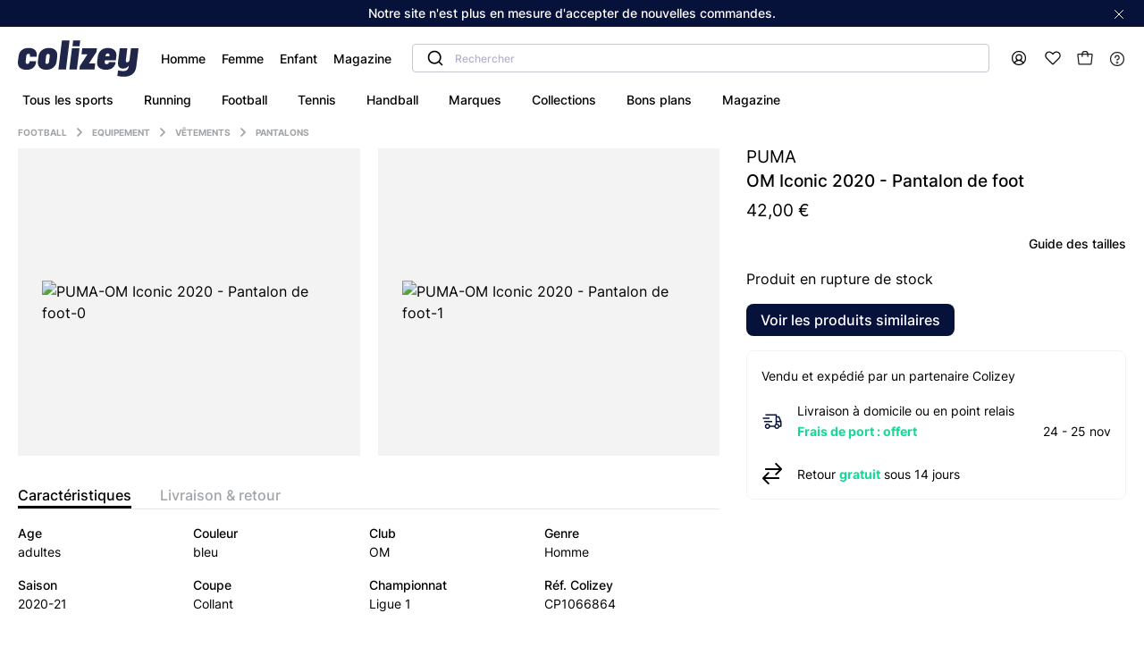

--- FILE ---
content_type: text/html; charset=UTF-8
request_url: https://colizey.fr/p/football/puma-om-iconic-sweat-pant-marine-2020-homme-1066864
body_size: 321655
content:
<!DOCTYPE html><html prefix="og: http://ogp.me/ns#" lang="fr"><head><script src="https://browser.sentry-cdn.com/5.6.3/bundle.min.js" integrity="sha384-/Cqa/8kaWn7emdqIBLk3AkFMAHBk0LObErtMhO+hr52CntkaurEnihPmqYj3uJho" crossorigin="anonymous" defer></script><script> window.addEventListener('DOMContentLoaded', function () {
Sentry.init({
dsn: 'https://7aa33587531b45a1a3cac3efff655bf8@sentry.io/1550176',
ignoreErrors: [
'Batch',
'Non-Error exception captured',
'Non-Error promise rejection captured',
'coche_blancheyeuxalléluia',
],
whitelistUrls: [/colizey/]
});
})
</script><script> let globalDataTranslator = {};
</script><script type="text/javascript"> window.kameleoonQueue = window.kameleoonQueue || [];
window.kameleoonStartLoadTime = new Date().getTime();
if (! document.getElementById("kameleoonLoadingStyleSheet") && ! window.kameleoonDisplayPageTimeOut) {
var kameleoonS = document.getElementsByTagName("script")[0];
var kameleoonCc = "* { visibility: hidden !important; background-image: none !important; }";
var kameleoonStn = document.createElement("style");
kameleoonStn.type = "text/css";
kameleoonStn.id = "kameleoonLoadingStyleSheet";
if (kameleoonStn.styleSheet) {
kameleoonStn.styleSheet.cssText = kameleoonCc;
} else {
kameleoonStn.appendChild(document.createTextNode(kameleoonCc));
}
kameleoonS.parentNode.insertBefore(kameleoonStn, kameleoonS);
window.kameleoonDisplayPage = function(fromEngine) {
if (!fromEngine) {
window.kameleoonTimeout = true;
}
if (kameleoonStn.parentNode) {
kameleoonStn.parentNode.removeChild(kameleoonStn);
}
};
window.kameleoonDisplayPageTimeOut = window.setTimeout(window.kameleoonDisplayPage, 1000);
}
</script><script type="text/javascript" src="//hugi3bzk9v.kameleoon.eu/kameleoon.js" async="true"></script><meta charset="UTF-8" /><link rel="icon" sizes="144x144" href="/build/www/images/colizey-v2-favicon.png"><title>Puma OM Iconic 2020 - Pantalon de foot - Colizey</title><meta name="description" content="Puma, fondée en 1948 par Rudolf Dassler, a été un des précurseurs du rapprochement de la mode et du sport. La marque…" /><meta property="og:title" content="Puma OM Iconic 2020 - Pantalon de foot - Colizey" /><meta property="og:description" content="Puma, fondée en 1948 par Rudolf Dassler, a été un des précurseurs du rapprochement de la mode et du sport. La marque…" /><meta property="og:type" content="website" /><meta property="og:image" content="https://static.colizey.fr/media/open/1738952690632339/92278e68-1b8d-4dd5-9a18-5562241900ba/m.jpg" /><meta name="viewport" content="width=device-width, initial-scale=1.0, minimum-scale=1.0"><style>/* http://meyerweb.com/eric/tools/css/reset/
   v2.0 | 20110126
   License: none (public domain)
*/
html, body, div, span, applet, object, iframe,
h1, h2, h3, h4, h5, h6, p, blockquote, pre,
a, abbr, acronym, address, big, cite, code,
del, dfn, em, img, ins, kbd, q, s, samp,
small, tt, var,
center,
dl, dt, dd, fieldset, form, label, legend,
table, caption, tbody, tfoot, thead, tr, th, td,
article, aside, canvas, details, embed,
figure, figcaption, footer, header, hgroup,
menu, nav, output, ruby, section, summary,
time, mark, audio, video {
  margin: 0;
  padding: 0;
  border: 0;
  font-size: 100%;
  font: inherit;
  vertical-align: baseline;
}

/* HTML5 display-role reset for older browsers */
article, aside, details, figcaption, figure,
footer, header, hgroup, menu, nav, section {
  display: block;
}

body {
  line-height: 1;
}

blockquote, q {
  quotes: none;
}

blockquote:before, blockquote:after,
q:before, q:after {
  content: '';
  content: none;
}

table {
  border-collapse: collapse;
  border-spacing: 0;
}

ol {
  margin: 0;
}

@keyframes spin {
  from {
    transform: rotate(0deg);
  }
  to {
    transform: rotate(360deg);
  }
}

@keyframes tremor-sport {
  0% {
    transform: rotate(0deg);
  }
  50% {
    transform: rotate(30deg);
  }
  100% {
    transform: rotate(0deg);
  }
}

@keyframes slideout {
  0% {
    transform: translateX(0);
  }
  30% {
    transform: translateX(-10%);
  }
  100% {
    transform: translateX(100%);
  }
}

@keyframes slideUpToCenter {
  0% {
    transform: translate(-50%, 100%);
  }
  100% {
    transform: translate(-50%, -50%);
  }
}

@keyframes slideDownToCenter {
  0% {
    transform: translate(-50%, -50%);
  }
  100% {
    transform: translate(-50%, 150%);
  }
}

@keyframes slideUp {
  0% {
    transform: translateY(100%);
  }
  100% {
    transform: translateY(0);
  }
}

@keyframes slideDown {
  0% {
    transform: translateY(0);
  }
  100% {
    transform: translateY(100%);
  }
}

.m-0 {
  margin: 0 0;
}

.mt-0 {
  margin-top: 0;
}

.mt-0-i {
  /* stylelint-disable-next-line declaration-no-important */
  margin-top: 0 !important;
}

.mr-0 {
  margin-right: 0;
}

.mb-0 {
  margin-bottom: 0;
}

.ml-0 {
  margin-left: 0;
}

.m-h {
  margin: 0.5rem 0.5rem;
}

.mt-h {
  margin-top: 0.5rem;
}

.mt-h-i {
  /* stylelint-disable-next-line declaration-no-important */
  margin-top: 0.5rem !important;
}

.mr-h {
  margin-right: 0.5rem;
}

.mb-h {
  margin-bottom: 0.5rem;
}

.ml-h {
  margin-left: 0.5rem;
}

.m-1 {
  margin: 1rem 1rem;
}

.mt-1 {
  margin-top: 1rem;
}

.mt-1-i {
  /* stylelint-disable-next-line declaration-no-important */
  margin-top: 1rem !important;
}

.mr-1 {
  margin-right: 1rem;
}

.mb-1 {
  margin-bottom: 1rem;
}

.ml-1 {
  margin-left: 1rem;
}

.m-2 {
  margin: 1.5rem 1.5rem;
}

.mt-2 {
  margin-top: 1.5rem;
}

.mt-2-i {
  /* stylelint-disable-next-line declaration-no-important */
  margin-top: 1.5rem !important;
}

.mr-2 {
  margin-right: 1.5rem;
}

.mb-2 {
  margin-bottom: 1.5rem;
}

.ml-2 {
  margin-left: 1.5rem;
}

.m-3 {
  margin: 3rem 3rem;
}

.mt-3 {
  margin-top: 3rem;
}

.mt-3-i {
  /* stylelint-disable-next-line declaration-no-important */
  margin-top: 3rem !important;
}

.mr-3 {
  margin-right: 3rem;
}

.mb-3 {
  margin-bottom: 3rem;
}

.ml-3 {
  margin-left: 3rem;
}

.m-4 {
  margin: 4rem 4rem;
}

.mt-4 {
  margin-top: 4rem;
}

.mt-4-i {
  /* stylelint-disable-next-line declaration-no-important */
  margin-top: 4rem !important;
}

.mr-4 {
  margin-right: 4rem;
}

.mb-4 {
  margin-bottom: 4rem;
}

.ml-4 {
  margin-left: 4rem;
}

.m-5 {
  margin: 5rem 5rem;
}

.mt-5 {
  margin-top: 5rem;
}

.mt-5-i {
  /* stylelint-disable-next-line declaration-no-important */
  margin-top: 5rem !important;
}

.mr-5 {
  margin-right: 5rem;
}

.mb-5 {
  margin-bottom: 5rem;
}

.ml-5 {
  margin-left: 5rem;
}

.m-6 {
  margin: 6rem 6rem;
}

.mt-6 {
  margin-top: 6rem;
}

.mt-6-i {
  /* stylelint-disable-next-line declaration-no-important */
  margin-top: 6rem !important;
}

.mr-6 {
  margin-right: 6rem;
}

.mb-6 {
  margin-bottom: 6rem;
}

.ml-6 {
  margin-left: 6rem;
}

.m-7 {
  margin: 7rem 7rem;
}

.mt-7 {
  margin-top: 7rem;
}

.mt-7-i {
  /* stylelint-disable-next-line declaration-no-important */
  margin-top: 7rem !important;
}

.mr-7 {
  margin-right: 7rem;
}

.mb-7 {
  margin-bottom: 7rem;
}

.ml-7 {
  margin-left: 7rem;
}

.m-8 {
  margin: 8rem 8rem;
}

.mt-8 {
  margin-top: 8rem;
}

.mt-8-i {
  /* stylelint-disable-next-line declaration-no-important */
  margin-top: 8rem !important;
}

.mr-8 {
  margin-right: 8rem;
}

.mb-8 {
  margin-bottom: 8rem;
}

.ml-8 {
  margin-left: 8rem;
}

@media (max-width: 991.98px) {
  .md-m-0 {
    margin: 0 0;
  }
  .md-mt-0 {
    margin-top: 0;
  }
  .md-mr-0 {
    margin-right: 0;
  }
  .md-mb-0 {
    margin-bottom: 0;
  }
  .md-ml-0 {
    margin-left: 0;
  }
}

@media (max-width: 991.98px) {
  .md-m-h {
    margin: 0.5rem 0.5rem;
  }
  .md-mt-h {
    margin-top: 0.5rem;
  }
  .md-mr-h {
    margin-right: 0.5rem;
  }
  .md-mb-h {
    margin-bottom: 0.5rem;
  }
  .md-ml-h {
    margin-left: 0.5rem;
  }
}

@media (max-width: 991.98px) {
  .md-m-1 {
    margin: 1rem 1rem;
  }
  .md-mt-1 {
    margin-top: 1rem;
  }
  .md-mr-1 {
    margin-right: 1rem;
  }
  .md-mb-1 {
    margin-bottom: 1rem;
  }
  .md-ml-1 {
    margin-left: 1rem;
  }
}

@media (max-width: 991.98px) {
  .md-m-2 {
    margin: 1.5rem 1.5rem;
  }
  .md-mt-2 {
    margin-top: 1.5rem;
  }
  .md-mr-2 {
    margin-right: 1.5rem;
  }
  .md-mb-2 {
    margin-bottom: 1.5rem;
  }
  .md-ml-2 {
    margin-left: 1.5rem;
  }
}

@media (max-width: 991.98px) {
  .md-m-3 {
    margin: 3rem 3rem;
  }
  .md-mt-3 {
    margin-top: 3rem;
  }
  .md-mr-3 {
    margin-right: 3rem;
  }
  .md-mb-3 {
    margin-bottom: 3rem;
  }
  .md-ml-3 {
    margin-left: 3rem;
  }
}

@media (max-width: 991.98px) {
  .md-m-4 {
    margin: 4rem 4rem;
  }
  .md-mt-4 {
    margin-top: 4rem;
  }
  .md-mr-4 {
    margin-right: 4rem;
  }
  .md-mb-4 {
    margin-bottom: 4rem;
  }
  .md-ml-4 {
    margin-left: 4rem;
  }
}

@media (max-width: 991.98px) {
  .md-m-5 {
    margin: 5rem 5rem;
  }
  .md-mt-5 {
    margin-top: 5rem;
  }
  .md-mr-5 {
    margin-right: 5rem;
  }
  .md-mb-5 {
    margin-bottom: 5rem;
  }
  .md-ml-5 {
    margin-left: 5rem;
  }
}

@media (max-width: 991.98px) {
  .md-m-6 {
    margin: 6rem 6rem;
  }
  .md-mt-6 {
    margin-top: 6rem;
  }
  .md-mr-6 {
    margin-right: 6rem;
  }
  .md-mb-6 {
    margin-bottom: 6rem;
  }
  .md-ml-6 {
    margin-left: 6rem;
  }
}

@media (max-width: 991.98px) {
  .md-m-7 {
    margin: 7rem 7rem;
  }
  .md-mt-7 {
    margin-top: 7rem;
  }
  .md-mr-7 {
    margin-right: 7rem;
  }
  .md-mb-7 {
    margin-bottom: 7rem;
  }
  .md-ml-7 {
    margin-left: 7rem;
  }
}

@media (max-width: 991.98px) {
  .md-m-8 {
    margin: 8rem 8rem;
  }
  .md-mt-8 {
    margin-top: 8rem;
  }
  .md-mr-8 {
    margin-right: 8rem;
  }
  .md-mb-8 {
    margin-bottom: 8rem;
  }
  .md-ml-8 {
    margin-left: 8rem;
  }
}

@media (max-width: 768.98px) {
  .sm-m-0 {
    margin: 0 0;
  }
  .sm-mt-0 {
    margin-top: 0;
  }
  .sm-mr-0 {
    margin-right: 0;
  }
  .sm-mb-0 {
    margin-bottom: 0;
  }
  .sm-ml-0 {
    margin-left: 0;
  }
}

@media (max-width: 768.98px) {
  .sm-m-h {
    margin: 0.5rem 0.5rem;
  }
  .sm-mt-h {
    margin-top: 0.5rem;
  }
  .sm-mr-h {
    margin-right: 0.5rem;
  }
  .sm-mb-h {
    margin-bottom: 0.5rem;
  }
  .sm-ml-h {
    margin-left: 0.5rem;
  }
}

@media (max-width: 768.98px) {
  .sm-m-1 {
    margin: 1rem 1rem;
  }
  .sm-mt-1 {
    margin-top: 1rem;
  }
  .sm-mr-1 {
    margin-right: 1rem;
  }
  .sm-mb-1 {
    margin-bottom: 1rem;
  }
  .sm-ml-1 {
    margin-left: 1rem;
  }
}

@media (max-width: 768.98px) {
  .sm-m-2 {
    margin: 1.5rem 1.5rem;
  }
  .sm-mt-2 {
    margin-top: 1.5rem;
  }
  .sm-mr-2 {
    margin-right: 1.5rem;
  }
  .sm-mb-2 {
    margin-bottom: 1.5rem;
  }
  .sm-ml-2 {
    margin-left: 1.5rem;
  }
}

@media (max-width: 768.98px) {
  .sm-m-3 {
    margin: 3rem 3rem;
  }
  .sm-mt-3 {
    margin-top: 3rem;
  }
  .sm-mr-3 {
    margin-right: 3rem;
  }
  .sm-mb-3 {
    margin-bottom: 3rem;
  }
  .sm-ml-3 {
    margin-left: 3rem;
  }
}

@media (max-width: 768.98px) {
  .sm-m-4 {
    margin: 4rem 4rem;
  }
  .sm-mt-4 {
    margin-top: 4rem;
  }
  .sm-mr-4 {
    margin-right: 4rem;
  }
  .sm-mb-4 {
    margin-bottom: 4rem;
  }
  .sm-ml-4 {
    margin-left: 4rem;
  }
}

@media (max-width: 768.98px) {
  .sm-m-5 {
    margin: 5rem 5rem;
  }
  .sm-mt-5 {
    margin-top: 5rem;
  }
  .sm-mr-5 {
    margin-right: 5rem;
  }
  .sm-mb-5 {
    margin-bottom: 5rem;
  }
  .sm-ml-5 {
    margin-left: 5rem;
  }
}

@media (max-width: 768.98px) {
  .sm-m-6 {
    margin: 6rem 6rem;
  }
  .sm-mt-6 {
    margin-top: 6rem;
  }
  .sm-mr-6 {
    margin-right: 6rem;
  }
  .sm-mb-6 {
    margin-bottom: 6rem;
  }
  .sm-ml-6 {
    margin-left: 6rem;
  }
}

@media (max-width: 768.98px) {
  .sm-m-7 {
    margin: 7rem 7rem;
  }
  .sm-mt-7 {
    margin-top: 7rem;
  }
  .sm-mr-7 {
    margin-right: 7rem;
  }
  .sm-mb-7 {
    margin-bottom: 7rem;
  }
  .sm-ml-7 {
    margin-left: 7rem;
  }
}

@media (max-width: 768.98px) {
  .sm-m-8 {
    margin: 8rem 8rem;
  }
  .sm-mt-8 {
    margin-top: 8rem;
  }
  .sm-mr-8 {
    margin-right: 8rem;
  }
  .sm-mb-8 {
    margin-bottom: 8rem;
  }
  .sm-ml-8 {
    margin-left: 8rem;
  }
}

.p-0 {
  padding: 0 0;
}

.pt-0 {
  padding-top: 0;
}

.pt-0-i {
  /* stylelint-disable-next-line declaration-no-important */
  padding-top: 0 !important;
}

.pr-0 {
  padding-right: 0;
}

.pb-0 {
  padding-bottom: 0;
}

.pl-0 {
  padding-left: 0;
}

.p-h {
  padding: 0.5rem 0.5rem;
}

.pt-h {
  padding-top: 0.5rem;
}

.pt-h-i {
  /* stylelint-disable-next-line declaration-no-important */
  padding-top: 0.5rem !important;
}

.pr-h {
  padding-right: 0.5rem;
}

.pb-h {
  padding-bottom: 0.5rem;
}

.pl-h {
  padding-left: 0.5rem;
}

.p-1 {
  padding: 1rem 1rem;
}

.pt-1 {
  padding-top: 1rem;
}

.pt-1-i {
  /* stylelint-disable-next-line declaration-no-important */
  padding-top: 1rem !important;
}

.pr-1 {
  padding-right: 1rem;
}

.pb-1 {
  padding-bottom: 1rem;
}

.pl-1 {
  padding-left: 1rem;
}

.p-2 {
  padding: 1.5rem 1.5rem;
}

.pt-2 {
  padding-top: 1.5rem;
}

.pt-2-i {
  /* stylelint-disable-next-line declaration-no-important */
  padding-top: 1.5rem !important;
}

.pr-2 {
  padding-right: 1.5rem;
}

.pb-2 {
  padding-bottom: 1.5rem;
}

.pl-2 {
  padding-left: 1.5rem;
}

.p-3 {
  padding: 3rem 3rem;
}

.pt-3 {
  padding-top: 3rem;
}

.pt-3-i {
  /* stylelint-disable-next-line declaration-no-important */
  padding-top: 3rem !important;
}

.pr-3 {
  padding-right: 3rem;
}

.pb-3 {
  padding-bottom: 3rem;
}

.pl-3 {
  padding-left: 3rem;
}

.p-4 {
  padding: 4rem 4rem;
}

.pt-4 {
  padding-top: 4rem;
}

.pt-4-i {
  /* stylelint-disable-next-line declaration-no-important */
  padding-top: 4rem !important;
}

.pr-4 {
  padding-right: 4rem;
}

.pb-4 {
  padding-bottom: 4rem;
}

.pl-4 {
  padding-left: 4rem;
}

.p-5 {
  padding: 5rem 5rem;
}

.pt-5 {
  padding-top: 5rem;
}

.pt-5-i {
  /* stylelint-disable-next-line declaration-no-important */
  padding-top: 5rem !important;
}

.pr-5 {
  padding-right: 5rem;
}

.pb-5 {
  padding-bottom: 5rem;
}

.pl-5 {
  padding-left: 5rem;
}

.p-6 {
  padding: 6rem 6rem;
}

.pt-6 {
  padding-top: 6rem;
}

.pt-6-i {
  /* stylelint-disable-next-line declaration-no-important */
  padding-top: 6rem !important;
}

.pr-6 {
  padding-right: 6rem;
}

.pb-6 {
  padding-bottom: 6rem;
}

.pl-6 {
  padding-left: 6rem;
}

.p-7 {
  padding: 7rem 7rem;
}

.pt-7 {
  padding-top: 7rem;
}

.pt-7-i {
  /* stylelint-disable-next-line declaration-no-important */
  padding-top: 7rem !important;
}

.pr-7 {
  padding-right: 7rem;
}

.pb-7 {
  padding-bottom: 7rem;
}

.pl-7 {
  padding-left: 7rem;
}

.p-8 {
  padding: 8rem 8rem;
}

.pt-8 {
  padding-top: 8rem;
}

.pt-8-i {
  /* stylelint-disable-next-line declaration-no-important */
  padding-top: 8rem !important;
}

.pr-8 {
  padding-right: 8rem;
}

.pb-8 {
  padding-bottom: 8rem;
}

.pl-8 {
  padding-left: 8rem;
}

@media (max-width: 991.98px) {
  .md-p-0 {
    padding: 0 0;
  }
  .md-pt-0 {
    padding-top: 0;
  }
  .md-pr-0 {
    padding-right: 0;
  }
  .md-pb-0 {
    padding-bottom: 0;
  }
  .md-pl-0 {
    padding-left: 0;
  }
}

@media (max-width: 991.98px) {
  .md-p-h {
    padding: 0.5rem 0.5rem;
  }
  .md-pt-h {
    padding-top: 0.5rem;
  }
  .md-pr-h {
    padding-right: 0.5rem;
  }
  .md-pb-h {
    padding-bottom: 0.5rem;
  }
  .md-pl-h {
    padding-left: 0.5rem;
  }
}

@media (max-width: 991.98px) {
  .md-p-1 {
    padding: 1rem 1rem;
  }
  .md-pt-1 {
    padding-top: 1rem;
  }
  .md-pr-1 {
    padding-right: 1rem;
  }
  .md-pb-1 {
    padding-bottom: 1rem;
  }
  .md-pl-1 {
    padding-left: 1rem;
  }
}

@media (max-width: 991.98px) {
  .md-p-2 {
    padding: 1.5rem 1.5rem;
  }
  .md-pt-2 {
    padding-top: 1.5rem;
  }
  .md-pr-2 {
    padding-right: 1.5rem;
  }
  .md-pb-2 {
    padding-bottom: 1.5rem;
  }
  .md-pl-2 {
    padding-left: 1.5rem;
  }
}

@media (max-width: 991.98px) {
  .md-p-3 {
    padding: 3rem 3rem;
  }
  .md-pt-3 {
    padding-top: 3rem;
  }
  .md-pr-3 {
    padding-right: 3rem;
  }
  .md-pb-3 {
    padding-bottom: 3rem;
  }
  .md-pl-3 {
    padding-left: 3rem;
  }
}

@media (max-width: 991.98px) {
  .md-p-4 {
    padding: 4rem 4rem;
  }
  .md-pt-4 {
    padding-top: 4rem;
  }
  .md-pr-4 {
    padding-right: 4rem;
  }
  .md-pb-4 {
    padding-bottom: 4rem;
  }
  .md-pl-4 {
    padding-left: 4rem;
  }
}

@media (max-width: 991.98px) {
  .md-p-5 {
    padding: 5rem 5rem;
  }
  .md-pt-5 {
    padding-top: 5rem;
  }
  .md-pr-5 {
    padding-right: 5rem;
  }
  .md-pb-5 {
    padding-bottom: 5rem;
  }
  .md-pl-5 {
    padding-left: 5rem;
  }
}

@media (max-width: 991.98px) {
  .md-p-6 {
    padding: 6rem 6rem;
  }
  .md-pt-6 {
    padding-top: 6rem;
  }
  .md-pr-6 {
    padding-right: 6rem;
  }
  .md-pb-6 {
    padding-bottom: 6rem;
  }
  .md-pl-6 {
    padding-left: 6rem;
  }
}

@media (max-width: 991.98px) {
  .md-p-7 {
    padding: 7rem 7rem;
  }
  .md-pt-7 {
    padding-top: 7rem;
  }
  .md-pr-7 {
    padding-right: 7rem;
  }
  .md-pb-7 {
    padding-bottom: 7rem;
  }
  .md-pl-7 {
    padding-left: 7rem;
  }
}

@media (max-width: 991.98px) {
  .md-p-8 {
    padding: 8rem 8rem;
  }
  .md-pt-8 {
    padding-top: 8rem;
  }
  .md-pr-8 {
    padding-right: 8rem;
  }
  .md-pb-8 {
    padding-bottom: 8rem;
  }
  .md-pl-8 {
    padding-left: 8rem;
  }
}

@media (max-width: 768.98px) {
  .sm-p-0 {
    padding: 0 0;
  }
  .sm-pt-0 {
    padding-top: 0;
  }
  .sm-pr-0 {
    padding-right: 0;
  }
  .sm-pb-0 {
    padding-bottom: 0;
  }
  .sm-pl-0 {
    padding-left: 0;
  }
}

@media (max-width: 768.98px) {
  .sm-p-h {
    padding: 0.5rem 0.5rem;
  }
  .sm-pt-h {
    padding-top: 0.5rem;
  }
  .sm-pr-h {
    padding-right: 0.5rem;
  }
  .sm-pb-h {
    padding-bottom: 0.5rem;
  }
  .sm-pl-h {
    padding-left: 0.5rem;
  }
}

@media (max-width: 768.98px) {
  .sm-p-1 {
    padding: 1rem 1rem;
  }
  .sm-pt-1 {
    padding-top: 1rem;
  }
  .sm-pr-1 {
    padding-right: 1rem;
  }
  .sm-pb-1 {
    padding-bottom: 1rem;
  }
  .sm-pl-1 {
    padding-left: 1rem;
  }
}

@media (max-width: 768.98px) {
  .sm-p-2 {
    padding: 1.5rem 1.5rem;
  }
  .sm-pt-2 {
    padding-top: 1.5rem;
  }
  .sm-pr-2 {
    padding-right: 1.5rem;
  }
  .sm-pb-2 {
    padding-bottom: 1.5rem;
  }
  .sm-pl-2 {
    padding-left: 1.5rem;
  }
}

@media (max-width: 768.98px) {
  .sm-p-3 {
    padding: 3rem 3rem;
  }
  .sm-pt-3 {
    padding-top: 3rem;
  }
  .sm-pr-3 {
    padding-right: 3rem;
  }
  .sm-pb-3 {
    padding-bottom: 3rem;
  }
  .sm-pl-3 {
    padding-left: 3rem;
  }
}

@media (max-width: 768.98px) {
  .sm-p-4 {
    padding: 4rem 4rem;
  }
  .sm-pt-4 {
    padding-top: 4rem;
  }
  .sm-pr-4 {
    padding-right: 4rem;
  }
  .sm-pb-4 {
    padding-bottom: 4rem;
  }
  .sm-pl-4 {
    padding-left: 4rem;
  }
}

@media (max-width: 768.98px) {
  .sm-p-5 {
    padding: 5rem 5rem;
  }
  .sm-pt-5 {
    padding-top: 5rem;
  }
  .sm-pr-5 {
    padding-right: 5rem;
  }
  .sm-pb-5 {
    padding-bottom: 5rem;
  }
  .sm-pl-5 {
    padding-left: 5rem;
  }
}

@media (max-width: 768.98px) {
  .sm-p-6 {
    padding: 6rem 6rem;
  }
  .sm-pt-6 {
    padding-top: 6rem;
  }
  .sm-pr-6 {
    padding-right: 6rem;
  }
  .sm-pb-6 {
    padding-bottom: 6rem;
  }
  .sm-pl-6 {
    padding-left: 6rem;
  }
}

@media (max-width: 768.98px) {
  .sm-p-7 {
    padding: 7rem 7rem;
  }
  .sm-pt-7 {
    padding-top: 7rem;
  }
  .sm-pr-7 {
    padding-right: 7rem;
  }
  .sm-pb-7 {
    padding-bottom: 7rem;
  }
  .sm-pl-7 {
    padding-left: 7rem;
  }
}

@media (max-width: 768.98px) {
  .sm-p-8 {
    padding: 8rem 8rem;
  }
  .sm-pt-8 {
    padding-top: 8rem;
  }
  .sm-pr-8 {
    padding-right: 8rem;
  }
  .sm-pb-8 {
    padding-bottom: 8rem;
  }
  .sm-pl-8 {
    padding-left: 8rem;
  }
}

.pr {
  position: relative;
}

@media (max-width: 991.98px) {
  .md-ps {
    position: static;
  }
}

.scrollable {
  overflow-y: scroll;
}

.pointer {
  cursor: pointer;
}

.pe-n {
  pointer-events: none;
}

.lock-scroll {
  height: 100vh;
  overflow: hidden;
}

.r-r-90 {
  transform: rotate(90deg);
}

.r-l-90 {
  transform: rotate(-90deg);
}

.border-radius-8 {
  border-radius: 8px;
}

.border-grey-light {
  border: 1px solid #f3f3f3;
  border-radius: 8px;
}

.df {
  display: flex;
}

.dib {
  /* stylelint-disable-next-line declaration-no-important */
  display: inline-block !important;
}

.wsnw {
  white-space: nowrap;
}

.fdc {
  flex-direction: column;
}

.fdrr {
  flex-direction: row-reverse;
}

.jcc {
  justify-content: center;
}

.jcfe {
  justify-content: flex-end;
}

.jcfs {
  justify-content: flex-start;
}

.jcsb {
  justify-content: space-between;
}

.jcsa {
  justify-content: space-around;
}

.aic {
  align-items: center;
}

.aib {
  align-items: baseline;
}

.aifs {
  align-items: flex-start;
}

.aife {
  align-items: flex-end;
}

.fww {
  flex-wrap: wrap;
}

.f1 {
  flex: 1;
}

.fg1 {
  flex-grow: 1;
}

.fs0 {
  flex-shrink: 0;
}

.fb100 {
  flex-basis: 100%;
}

.fb25 {
  flex-basis: 25%;
}

.fb50 {
  flex-basis: 50%;
}

.fb75 {
  flex-basis: 75%;
}

.fb40 {
  flex-basis: 40%;
}

.fb33 {
  flex-basis: 33%;
}

.fb45 {
  flex-basis: 45%;
}

@media (max-width: 991.98px) {
  .md-fdc {
    flex-direction: column;
  }
  .md-fdr {
    flex-direction: row;
  }
  .md-jcfs {
    justify-content: flex-start;
  }
  .md-jcsb {
    justify-content: space-between;
  }
  .md-jcsa {
    justify-content: space-around;
  }
  .md-ais {
    align-items: stretch;
  }
  .md-aifs {
    align-items: flex-start;
  }
  .md-pl-2 {
    padding-left: 32px;
  }
  .md-mt-5 {
    margin-top: 5px;
  }
  .md-mr-2 {
    margin-right: 2rem;
  }
  .md-fb50 {
    flex-basis: 50%;
  }
  .md-fww {
    flex-wrap: wrap;
  }
  .md-w100 {
    width: 100%;
  }
}

@media (max-width: 768.98px) {
  .sm-fdc {
    flex-direction: column;
  }
  .sm-jcc {
    justify-content: center;
  }
  .sm-jcsb {
    justify-content: space-between;
  }
  .sm-jcfs {
    justify-content: flex-start;
  }
  .sm-aic {
    align-items: center;
  }
  .sm-fww {
    flex-wrap: wrap;
  }
  .sm-fdcr {
    flex-direction: column-reverse;
  }
  .sm-aifs {
    align-items: flex-start;
  }
  .sm-fb100 {
    flex-basis: 100%;
  }
  .sm-fba {
    flex-basis: auto;
  }
  .sm-fg1 {
    flex-grow: 1;
  }
}

.w100 {
  width: 100%;
}

.w90px {
  min-width: 90px;
}

.wfit {
  width: -webkit-fit-content;
  width: -moz-fit-content;
  width: fit-content;
}

.not-visible {
  visibility: hidden;
}

.separator--pdp {
  height: 1px;
  margin: 0 auto;
  width: 60%;
  background-color: var(--background-light);
}

.hidden {
  /* stylelint-disable-next-line declaration-no-important */
  display: none !important;
}

.hidden-mobile {
  /* stylelint-disable-next-line declaration-no-important */
  display: block !important;
}

@media (max-width: 768.98px) {
  .hidden-mobile {
    /* stylelint-disable-next-line declaration-no-important */
    display: none !important;
  }
}

.hidden-mobile-inline {
  /* stylelint-disable-next-line declaration-no-important */
  display: inline !important;
}

@media (max-width: 768.98px) {
  .hidden-mobile-inline {
    /* stylelint-disable-next-line declaration-no-important */
    display: none !important;
  }
}

.visible-mobile {
  /* stylelint-disable-next-line declaration-no-important */
  display: none !important;
}

@media (max-width: 768.98px) {
  .visible-mobile {
    /* stylelint-disable-next-line declaration-no-important */
    display: block !important;
  }
}

.visible-mobile-inline {
  /* stylelint-disable-next-line declaration-no-important */
  display: none !important;
}

@media (max-width: 768.98px) {
  .visible-mobile-inline {
    /* stylelint-disable-next-line declaration-no-important */
    display: inline !important;
  }
}

@media (max-width: 991.98px) {
  .md-fdc {
    flex-direction: column;
  }
}

@font-face {
  font-family: Inter;
  src: url(/build/www/fonts/inter-light-webfont.1d901654.woff2) format("woff2"), url(/build/www/fonts/Inter-Thin.5d118604.ttf) format("truetype");
  font-display: swap;
  font-weight: 200;
  font-style: normal;
}

@font-face {
  font-family: Inter;
  src: url(/build/www/fonts/inter-regular-webfont.be7cb18d.woff2) format("woff2"), url(/build/www/fonts/Inter-Regular.23917250.ttf) format("truetype");
  font-display: swap;
  font-weight: 400;
  font-style: normal;
}

@font-face {
  font-family: Inter;
  src: url(/build/www/fonts/inter-medium-webfont.c72c72b7.woff2) format("woff2"), url(/build/www/fonts/Inter-Medium.e7231ba3.ttf) format("truetype");
  font-display: swap;
  font-weight: 500;
  font-style: normal;
}

@font-face {
  font-family: Inter;
  src: url(/build/www/fonts/inter-medium-webfont.c72c72b7.woff2) format("woff2"), url(/build/www/fonts/Inter-Medium.e7231ba3.ttf) format("truetype");
  font-display: swap;
  font-weight: 600;
  font-style: normal;
}

@font-face {
  font-family: Inter;
  src: url(/build/www/fonts/inter-bold-webfont.54321e26.woff2) format("woff2"), url(/build/www/fonts/Inter-Bold.a73db89c.ttf) format("truetype");
  font-display: swap;
  font-weight: 700;
  font-style: normal;
}

@font-face {
  font-family: Inter;
  src: url(/build/www/fonts/inter-bold-webfont.54321e26.woff2) format("woff2"), url(/build/www/fonts/Inter-Bold.a73db89c.ttf) format("truetype");
  font-display: swap;
  font-weight: 900;
  font-style: normal;
}

@font-face {
  font-family: gg-eesti;
  src: url(/build/www/fonts/GT-EESTI-PRO-TEXT-MEDIUM.5b181e03.woff2) format("woff2"), url(/build/www/fonts/GT-EESTI-PRO-TEXT-MEDIUM.cabaff5d.ttf) format("truetype");
  font-display: swap;
  font-weight: 500;
  font-style: normal;
}

.center-text {
  text-align: center;
}

@media (max-width: 768.98px) {
  .md-center-text {
    text-align: center;
  }
}

.right-text {
  text-align: right;
}

@media (max-width: 768.98px) {
  .sm-left-text {
    text-align: left;
  }
}

.hover-underline:hover {
  text-decoration: underline;
}

.bold-text {
  font-weight: 700;
}

.strike-text {
  text-decoration: line-through;
}

em {
  font-style: italic;
}

:root {
  --primary-color: #07123a;
  --secondary-color: #87d4be;
  --primary-text-color: #000;
  --secondary-text-color: #a0a5a9;
  --ternary-text-color: #fff;
  --quadra-text-color: #667085;
  --primary-link-color: #88b5fc;
  --secondary-link-color: #000;
  --highlight1-text-color: #ff3e35;
  --highlight2-text-color: #16d898;
  --highlight3-text-color: #ffd900;
  --highlight4-text-color: #005ef2;
  --highlight5-text-color: #f18c77;
  --highlight6-text-color: #88b5fc;
  --error-text-color: #ff3e35;
  --background-default: #c4c7cc;
  --background-light: #e5e5e5;
  --background-xxlight: #f3f3f3;
  --border-default: #c4c7cc;
  --border-light: #e5e5e5;
  --border-xxlight: #f3f3f3;
  --border-dark: #000;
  --border-ldark: #222;
  --primary-button-dark-color: #07123a;
  --primary-button-dark-text-color: #fff;
  --primary-button-dark-border-color: #fff;
  --primary-button-dark-shadow-color: #07123a;
  --primary-button-light-color: #fff;
  --primary-button-light-text-color: #000;
  --primary-button-light-border-color: #000;
  --primary-button-light-shadow-color: #fff;
  --secondary-button-color: #88b5fc;
  --secondary-button-text-color: #fff;
  --secondary-button-border-color: #fff;
  --secondary-button-shadow-color: #005ef2;
}

.c-peach {
  color: #f18c77;
}

.bgc-peach {
  background-color: #f18c77;
}

.c-orange-std {
  color: #ff3e35;
}

.bgc-orange-std {
  background-color: #ff3e35;
}

.c-orange-light {
  color: #fbf0ea;
}

.bgc-orange-light {
  background-color: #fbf0ea;
}

.c-yellow-std {
  color: #ffd900;
}

.bgc-yellow-std {
  background-color: #ffd900;
}

.c-yellow-light {
  color: #ffe685;
}

.bgc-yellow-light {
  background-color: #ffe685;
}

.c-blue-std {
  color: #005ef2;
}

.bgc-blue-std {
  background-color: #005ef2;
}

.c-blue-flash {
  color: #00f;
}

.bgc-blue-flash {
  background-color: #00f;
}

.c-blue-light {
  color: #88b5fc;
}

.bgc-blue-light {
  background-color: #88b5fc;
}

.c-blue-opa {
  color: rgba(136, 181, 252, 0.3);
}

.bgc-blue-opa {
  background-color: rgba(136, 181, 252, 0.3);
}

.c-navy-std {
  color: #07123a;
}

.bgc-navy-std {
  background-color: #07123a;
}

.c-grey-std {
  color: #a0a5a9;
}

.bgc-grey-std {
  background-color: #a0a5a9;
}

.c-grey-light {
  color: #c4c7cc;
}

.bgc-grey-light {
  background-color: #c4c7cc;
}

.c-grey-xlight {
  color: #e5e5e5;
}

.bgc-grey-xlight {
  background-color: #e5e5e5;
}

.c-grey-xxlight {
  color: #f3f3f3;
}

.bgc-grey-xxlight {
  background-color: #f3f3f3;
}

.c-black {
  color: #000;
}

.bgc-black {
  background-color: #000;
}

.c-white {
  color: #fff;
}

.bgc-white {
  background-color: #fff;
}

.c-green-std {
  color: #16d898;
}

.bgc-green-std {
  background-color: #16d898;
}

.c-primary {
  color: var(--primary-color);
}

.bgc-primary {
  background-color: var(--primary-color);
}

.c-text-primary {
  color: var(--primary-text-color);
}

.bgc-text-primary {
  background-color: var(--primary-text-color);
}

.c-text-secondary {
  color: var(--secondary-text-color);
}

.bgc-text-secondary {
  background-color: var(--secondary-text-color);
}

.c-paypal {
  color: #0070ba;
}

.bgc-paypal {
  background-color: #0070ba;
}

.c-klarna {
  color: #ffb3c7;
}

.bgc-klarna {
  background-color: #ffb3c7;
}

.c-quadra-text {
  color: var(--quadra-text-color);
}

.bgc-quadra-text {
  background-color: var(--quadra-text-color);
}

.c-h-6-text {
  color: var(--highlight6-text-color);
}

.bgc-h-6-text {
  background-color: var(--highlight6-text-color);
}

.c-navy-opa {
  color: rgba(31, 38, 74, 0.13);
}

.bgc-navy-opa {
  background-color: rgba(31, 38, 74, 0.13);
}

.c-ldark {
  color: var(--border-ldark);
}

.bgc-ldark {
  background-color: var(--border-ldark);
}

.c-error {
  color: var(--error-text-color);
}

.bgc-error {
  background-color: var(--error-text-color);
}

.c-success {
  color: #01ae5e;
}

.bgc-success {
  background-color: #01ae5e;
}

html {
  font-size: 100%;
  scroll-padding-top: var(--header-size);
}

:root {
  color-scheme: only light;
  --header-size: 100px;
  --search-header-size: 52px;
}

@media (min-width: 769px) {
  :root {
    --header-size: 106px;
  }
}

#axeptio_btn_dismiss {
  display: none !important;
}

body {
  color: var(--primary-text-color);
  -webkit-font-smoothing: antialiased;
}

body.block-scroll {
  overscroll-behavior: none;
}

body.block-scroll .body-wrapper {
  overflow: hidden;
  width: 100vw;
  max-width: 100vw;
  height: 100vh;
}

body.block-scroll-soft {
  overflow: hidden;
}

body.block-scroll-soft .body-wrapper {
  overflow: hidden;
  width: 100vw;
  max-width: 100vw;
}

body .body-wrapper {
  overflow-x: hidden;
}

@media (min-width: 769px) {
  body .body-wrapper {
    overflow-x: initial;
  }
}

.grecaptcha-badge {
  bottom: 75px !important;
}

.full-height-container {
  --header-height-with-menu: calc(50px + 44px);
  --footer-height-with-links: 400px;
  min-height: calc(100vh - var(--header-height-with-menu) - var(--footer-height-with-links));
  /*&--tunnel {
    --header-height-without-menu: 100px;
    --footer-height-without-links: 238px;

    min-height: calc(100vh - var(--header-height-without-menu) - var(--footer-height-without-links)); // viewport height - header (small) - footer (small)
  }*/
}

.full-height-container--tunnel {
  --footer-height-with-links: 45px;
}

.full-height-container--empty {
  --header-height-with-menu: 50px;
  --footer-height-with-links: 0px;
  background-color: #f6f6f6;
  display: flex;
  justify-content: center;
  align-items: flex-start;
}

* {
  box-sizing: border-box;
}

ul {
  margin-top: 0;
}

svg, img {
  vertical-align: middle;
}

a {
  color: var(--primary-text-color);
  text-decoration: none;
  cursor: pointer;
  outline-style: none;
}

.svg-icon {
  height: 20px;
  width: 20px;
  overflow: visible;
}

.svg-icon.star {
  margin: 0 2px;
}

.cwrapper {
  max-width: 100%;
  margin: 0 auto;
  padding-left: 20px;
  padding-right: 20px;
  width: 1024px;
}

@media (min-width: 1200px) {
  .cwrapper {
    width: 1344px;
  }
}

.cwrapper--xs {
  max-width: 540px;
}

.cwrapper--small {
  width: 964px;
}

.cwrapper--tunnel {
  width: 964px;
}

.cwrapper--tunnel--small {
  width: 670px;
}

.cwrapper--without-padding {
  padding: 0;
}

.cwrapper--mag {
  width: 1140px;
}

.cwrapper--mag .img-holder img {
  display: block;
  max-width: 100%;
  margin: 0 auto 30px auto;
}

.cwrapper--no-mobile {
  padding: 0;
}

@media (min-width: 769px) {
  .cwrapper--no-mobile {
    padding-left: 20px;
    padding-right: 20px;
  }
}

@media (min-width: 769px) {
  .cwrapper--account-menu {
    width: 300px;
    padding-left: 5px;
  }
}

.overflow-wrapper {
  overflow: hidden;
}

.o-x-s {
  overflow-x: scroll;
}

#webWidget {
  /* stylelint-disable-next-line declaration-no-important */
  z-index: 100 !important;
}

.grecaptcha-badge {
  visibility: hidden;
}

.grecaptcha-policy {
  max-width: 400px;
  color: var(--background-default);
  padding-top: 10px;
  text-align: center;
  font-family: Inter, Helvetica Neue, Helvetica, Arial, sans-serif;
  font-weight: 400;
  font-size: 0.75rem;
}

.grecaptcha-policy a {
  color: var(--highlight6-text-color);
}

.grecaptcha-policy a:hover {
  text-decoration: underline;
}

.grecaptcha-page {
  display: flex;
  flex-direction: column;
  align-items: center;
  justify-content: center;
  font-family: Inter, Helvetica Neue, Helvetica, Arial, sans-serif;
  font-weight: 300;
  font-size: 1rem;
}

.grecaptcha-page h1 {
  font-family: Inter, Helvetica Neue, Helvetica, Arial, sans-serif;
  font-weight: 500;
  font-size: 1.5rem;
}

.form .alert-danger {
  display: block;
  color: var(--error-text-color);
  margin-bottom: 10px;
}

.form .alert-danger span {
  display: block;
}

.toggle-target {
  transition: transform .5s ease, opacity .5s ease, max-height .5s ease, max-width .5s ease, visibility 0s;
}

.toggle-target.no-animations {
  transition: none !important;
}

@media (min-width: 576px) {
  .toggle-target.no-animations-up-sm {
    transition: none !important;
  }
}

.toggled-display {
  display: none;
}

.toggled-slide-right {
  transition: transform .5s ease, opacity .5s ease, max-height .5s ease, max-width .5s ease, visibility .5s step-end !important;
  visibility: hidden;
  transform: translateX(100%);
}

.toggled-slide-left {
  transition: transform .5s ease, opacity .5s ease, max-height .5s ease, max-width .5s ease, visibility .5s step-end !important;
  visibility: hidden;
  transform: translateX(-100%);
}

.toggled-slide-bottom {
  transition: transform .5s ease, opacity .5s ease, max-height .5s ease, max-width .5s ease, visibility .5s step-end !important;
  visibility: hidden;
  transform: translateY(100%);
}

.toggled-slide-top {
  transition: transform .5s ease, opacity .5s ease, max-height .5s ease, max-width .5s ease, visibility .5s step-end !important;
  visibility: hidden;
  transform: translateY(-100%);
}

.toggled-collapse-h {
  transition: transform .5s ease, opacity .5s ease, max-height .5s ease, max-width .5s ease, visibility .5s step-end !important;
  visibility: hidden;
  overflow: hidden;
  max-width: 0 !important;
}

.toggled-collapse-v {
  transition: transform .5s ease, opacity .5s ease, max-height .5s ease, max-width .5s ease, visibility .5s step-end !important;
  visibility: hidden;
  max-height: 0 !important;
}

.toggled-fade {
  transition: transform .5s ease, opacity .5s ease, max-height .5s ease, max-width .5s ease, visibility .5s step-end !important;
  visibility: hidden;
  opacity: 0 !important;
}

@media (min-width: 1200px) and (max-width: 1649.98px) {
  .toggled-display-xl {
    display: none;
  }
  .toggled-slide-right-xl {
    transition: transform .5s ease, opacity .5s ease, max-height .5s ease, max-width .5s ease, visibility .5s step-end !important;
    visibility: hidden;
    transform: translateX(100%);
  }
  .toggled-slide-left-xl {
    transition: transform .5s ease, opacity .5s ease, max-height .5s ease, max-width .5s ease, visibility .5s step-end !important;
    visibility: hidden;
    transform: translateX(-100%);
  }
  .toggled-slide-bottom-xl {
    transition: transform .5s ease, opacity .5s ease, max-height .5s ease, max-width .5s ease, visibility .5s step-end !important;
    visibility: hidden;
    transform: translateY(100%);
  }
  .toggled-slide-top-xl {
    transition: transform .5s ease, opacity .5s ease, max-height .5s ease, max-width .5s ease, visibility .5s step-end !important;
    visibility: hidden;
    transform: translateY(-100%);
  }
  .toggled-collapse-h-xl {
    transition: transform .5s ease, opacity .5s ease, max-height .5s ease, max-width .5s ease, visibility .5s step-end !important;
    visibility: hidden;
    overflow: hidden;
    max-width: 0 !important;
  }
  .toggled-collapse-v-xl {
    transition: transform .5s ease, opacity .5s ease, max-height .5s ease, max-width .5s ease, visibility .5s step-end !important;
    visibility: hidden;
    overflow: hidden;
    max-height: 0 !important;
  }
  .toggled-fade-xl {
    transition: transform .5s ease, opacity .5s ease, max-height .5s ease, max-width .5s ease, visibility .5s step-end !important;
    visibility: hidden;
    opacity: 0 !important;
  }
}

@media (min-width: 992px) and (max-width: 1199.98px) {
  .toggled-display-lg {
    display: none;
  }
  .toggled-slide-right-lg {
    transition: transform .5s ease, opacity .5s ease, max-height .5s ease, max-width .5s ease, visibility .5s step-end !important;
    visibility: hidden;
    transform: translateX(100%);
  }
  .toggled-slide-left-lg {
    transition: transform .5s ease, opacity .5s ease, max-height .5s ease, max-width .5s ease, visibility .5s step-end !important;
    visibility: hidden;
    transform: translateX(-100%);
  }
  .toggled-slide-bottom-lg {
    transition: transform .5s ease, opacity .5s ease, max-height .5s ease, max-width .5s ease, visibility .5s step-end !important;
    visibility: hidden;
    transform: translateY(100%);
  }
  .toggled-slide-top-lg {
    transition: transform .5s ease, opacity .5s ease, max-height .5s ease, max-width .5s ease, visibility .5s step-end !important;
    visibility: hidden;
    transform: translateY(-100%);
  }
  .toggled-collapse-h-lg {
    transition: transform .5s ease, opacity .5s ease, max-height .5s ease, max-width .5s ease, visibility .5s step-end !important;
    visibility: hidden;
    overflow: hidden;
    max-width: 0 !important;
  }
  .toggled-collapse-v-lg {
    transition: transform .5s ease, opacity .5s ease, max-height .5s ease, max-width .5s ease, visibility .5s step-end !important;
    visibility: hidden;
    overflow: hidden;
    max-height: 0 !important;
  }
  .toggled-fade-lg {
    transition: transform .5s ease, opacity .5s ease, max-height .5s ease, max-width .5s ease, visibility .5s step-end !important;
    visibility: hidden;
    opacity: 0 !important;
  }
}

@media (min-width: 769px) and (max-width: 991.98px) {
  .toggled-display-md {
    display: none;
  }
  .toggled-slide-right-md {
    transition: transform .5s ease, opacity .5s ease, max-height .5s ease, max-width .5s ease, visibility .5s step-end !important;
    visibility: hidden;
    transform: translateX(100%);
  }
  .toggled-slide-left-md {
    transition: transform .5s ease, opacity .5s ease, max-height .5s ease, max-width .5s ease, visibility .5s step-end !important;
    visibility: hidden;
    transform: translateX(-100%);
  }
  .toggled-slide-bottom-md {
    transition: transform .5s ease, opacity .5s ease, max-height .5s ease, max-width .5s ease, visibility .5s step-end !important;
    visibility: hidden;
    transform: translateY(100%);
  }
  .toggled-slide-top-md {
    transition: transform .5s ease, opacity .5s ease, max-height .5s ease, max-width .5s ease, visibility .5s step-end !important;
    visibility: hidden;
    transform: translateY(-100%);
  }
  .toggled-fade-md {
    transition: transform .5s ease, opacity .5s ease, max-height .5s ease, max-width .5s ease, visibility .5s step-end !important;
    visibility: hidden;
    opacity: 0 !important;
  }
  .toggled-collapse-h-md {
    transition: transform .5s ease, opacity .5s ease, max-height .5s ease, max-width .5s ease, visibility .5s step-end !important;
    visibility: hidden;
    overflow: hidden;
    max-width: 0 !important;
  }
  .toggled-collapse-v-md {
    transition: transform .5s ease, opacity .5s ease, max-height .5s ease, max-width .5s ease, visibility .5s step-end !important;
    visibility: hidden;
    overflow: hidden;
    max-height: 0 !important;
  }
}

@media (min-width: 576px) and (max-width: 768.98px) {
  .toggled-display-sm {
    display: none;
  }
  .toggled-slide-right-sm {
    transition: transform .5s ease, opacity .5s ease, max-height .5s ease, max-width .5s ease, visibility .5s step-end !important;
    visibility: hidden;
    transform: translateX(100%);
  }
  .toggled-slide-left-sm {
    transition: transform .5s ease, opacity .5s ease, max-height .5s ease, max-width .5s ease, visibility .5s step-end !important;
    visibility: hidden;
    transform: translateX(-100%);
  }
  .toggled-slide-bottom-sm {
    transition: transform .5s ease, opacity .5s ease, max-height .5s ease, max-width .5s ease, visibility .5s step-end !important;
    visibility: hidden;
    transform: translateY(100%);
  }
  .toggled-slide-top-sm {
    transition: transform .5s ease, opacity .5s ease, max-height .5s ease, max-width .5s ease, visibility .5s step-end !important;
    visibility: hidden;
    transform: translateY(-100%);
  }
  .toggled-fade-sm {
    transition: transform .5s ease, opacity .5s ease, max-height .5s ease, max-width .5s ease, visibility .5s step-end !important;
    visibility: hidden;
    opacity: 0 !important;
  }
  .toggled-collapse-h-sm {
    transition: transform .5s ease, opacity .5s ease, max-height .5s ease, max-width .5s ease, visibility .5s step-end !important;
    visibility: hidden;
    overflow: hidden;
    max-width: 0 !important;
  }
  .toggled-collapse-v-sm {
    transition: transform .5s ease, opacity .5s ease, max-height .5s ease, max-width .5s ease, visibility .5s step-end !important;
    visibility: hidden;
    overflow: hidden;
    max-height: 0 !important;
  }
}

@media (max-width: 575.98px) {
  .toggled-display-xs {
    display: none;
  }
  .toggled-slide-right-xs {
    transition: transform .5s ease, opacity .5s ease, max-height .5s ease, max-width .5s ease, visibility .5s step-end !important;
    visibility: hidden;
    transform: translateX(100%);
  }
  .toggled-slide-left-xs {
    transition: transform .5s ease, opacity .5s ease, max-height .5s ease, max-width .5s ease, visibility .5s step-end !important;
    visibility: hidden;
    transform: translateX(-100%);
  }
  .toggled-slide-bottom-xs {
    transition: transform .5s ease, opacity .5s ease, max-height .5s ease, max-width .5s ease, visibility .5s step-end !important;
    visibility: hidden;
    transform: translateY(100%);
  }
  .toggled-slide-top-xs {
    transition: transform .5s ease, opacity .5s ease, max-height .5s ease, max-width .5s ease, visibility .5s step-end !important;
    visibility: hidden;
    transform: translateY(-100%);
  }
  .toggled-fade-xs {
    transition: transform .5s ease, opacity .5s ease, max-height .5s ease, max-width .5s ease, visibility .5s step-end !important;
    visibility: hidden;
    opacity: 0 !important;
  }
  .toggled-collapse-h-xs {
    transition: transform .5s ease, opacity .5s ease, max-height .5s ease, max-width .5s ease, visibility .5s step-end !important;
    visibility: hidden;
    overflow: hidden;
    max-width: 0 !important;
  }
  .toggled-collapse-v-xs {
    transition: transform .5s ease, opacity .5s ease, max-height .5s ease, max-width .5s ease, visibility .5s step-end !important;
    visibility: hidden;
    overflow: hidden;
    max-height: 0 !important;
  }
}

.iti {
  position: relative;
  display: inline-block;
}

.iti * {
  box-sizing: border-box;
  -moz-box-sizing: border-box;
}

.iti__hide {
  display: none;
}

.iti__v-hide {
  visibility: hidden;
}

.iti input, .iti input[type=text], .iti input[type=tel] {
  position: relative;
  z-index: 0;
  margin-top: 0 !important;
  margin-bottom: 0 !important;
  padding-right: 36px;
  margin-right: 0;
}

.iti__flag-container {
  position: absolute;
  top: 0;
  bottom: 0;
  right: 0;
  padding: 1px;
}

.iti__selected-flag {
  z-index: 1;
  position: relative;
  display: flex;
  align-items: center;
  height: 100%;
  padding: 0 6px 0 8px;
}

.iti__arrow {
  margin-left: 6px;
  width: 0;
  height: 0;
  border-left: 3px solid transparent;
  border-right: 3px solid transparent;
  border-top: 4px solid #555;
}

.iti__arrow--up {
  border-top: none;
  border-bottom: 4px solid #555;
}

.iti__country-list {
  position: absolute;
  z-index: 2;
  list-style: none;
  text-align: left;
  padding: 0;
  margin: 0 0 0 -1px;
  box-shadow: 1px 1px 4px rgba(0, 0, 0, 0.2);
  background-color: white;
  border: 1px solid #CCC;
  white-space: nowrap;
  max-height: 200px;
  overflow-y: scroll;
  -webkit-overflow-scrolling: touch;
}

.iti__country-list--dropup {
  bottom: 100%;
  margin-bottom: -1px;
}

@media (max-width: 500px) {
  .iti__country-list {
    white-space: normal;
  }
}

.iti__flag-box {
  display: inline-block;
  width: 20px;
}

.iti__divider {
  padding-bottom: 5px;
  margin-bottom: 5px;
  border-bottom: 1px solid #CCC;
}

.iti__country {
  padding: 5px 10px;
  outline: none;
}

.iti__dial-code {
  color: #999;
}

.iti__country.iti__highlight {
  background-color: rgba(0, 0, 0, 0.05);
}

.iti__flag-box, .iti__country-name, .iti__dial-code {
  vertical-align: middle;
}

.iti__flag-box, .iti__country-name {
  margin-right: 6px;
}

.iti--allow-dropdown input, .iti--allow-dropdown input[type=text], .iti--allow-dropdown input[type=tel], .iti--separate-dial-code input, .iti--separate-dial-code input[type=text], .iti--separate-dial-code input[type=tel] {
  padding-right: 6px;
  padding-left: 52px;
  margin-left: 0;
}

.iti--allow-dropdown .iti__flag-container, .iti--separate-dial-code .iti__flag-container {
  right: auto;
  left: 0;
}

.iti--allow-dropdown .iti__flag-container:hover {
  cursor: pointer;
}

.iti--allow-dropdown .iti__flag-container:hover .iti__selected-flag {
  background-color: rgba(0, 0, 0, 0.05);
}

.iti--allow-dropdown input[disabled] + .iti__flag-container:hover,
.iti--allow-dropdown input[readonly] + .iti__flag-container:hover {
  cursor: default;
}

.iti--allow-dropdown input[disabled] + .iti__flag-container:hover .iti__selected-flag,
.iti--allow-dropdown input[readonly] + .iti__flag-container:hover .iti__selected-flag {
  background-color: transparent;
}

.iti--separate-dial-code .iti__selected-flag {
  background-color: rgba(0, 0, 0, 0.05);
}

.iti--separate-dial-code .iti__selected-dial-code {
  margin-left: 6px;
}

.iti--container {
  position: absolute;
  top: -1000px;
  left: -1000px;
  z-index: 1060;
  padding: 1px;
}

.iti--container:hover {
  cursor: pointer;
}

.iti-mobile .iti--container {
  top: 30px;
  bottom: 30px;
  left: 30px;
  right: 30px;
  position: fixed;
}

.iti-mobile .iti__country-list {
  max-height: 100%;
  width: 100%;
}

.iti-mobile .iti__country {
  padding: 10px 10px;
  line-height: 1.5em;
}

.iti__flag {
  width: 20px;
}

.iti__flag.iti__be {
  width: 18px;
}

.iti__flag.iti__ch {
  width: 15px;
}

.iti__flag.iti__mc {
  width: 19px;
}

.iti__flag.iti__ne {
  width: 18px;
}

.iti__flag.iti__np {
  width: 13px;
}

.iti__flag.iti__va {
  width: 15px;
}

@media (-webkit-min-device-pixel-ratio: 2), (min-resolution: 192dpi) {
  .iti__flag {
    background-size: 5652px 15px;
  }
}

.iti__flag.iti__ac {
  height: 10px;
  background-position: 0px 0px;
}

.iti__flag.iti__ad {
  height: 14px;
  background-position: -22px 0px;
}

.iti__flag.iti__ae {
  height: 10px;
  background-position: -44px 0px;
}

.iti__flag.iti__af {
  height: 14px;
  background-position: -66px 0px;
}

.iti__flag.iti__ag {
  height: 14px;
  background-position: -88px 0px;
}

.iti__flag.iti__ai {
  height: 10px;
  background-position: -110px 0px;
}

.iti__flag.iti__al {
  height: 15px;
  background-position: -132px 0px;
}

.iti__flag.iti__am {
  height: 10px;
  background-position: -154px 0px;
}

.iti__flag.iti__ao {
  height: 14px;
  background-position: -176px 0px;
}

.iti__flag.iti__aq {
  height: 14px;
  background-position: -198px 0px;
}

.iti__flag.iti__ar {
  height: 13px;
  background-position: -220px 0px;
}

.iti__flag.iti__as {
  height: 10px;
  background-position: -242px 0px;
}

.iti__flag.iti__at {
  height: 14px;
  background-position: -264px 0px;
}

.iti__flag.iti__au {
  height: 10px;
  background-position: -286px 0px;
}

.iti__flag.iti__aw {
  height: 14px;
  background-position: -308px 0px;
}

.iti__flag.iti__ax {
  height: 13px;
  background-position: -330px 0px;
}

.iti__flag.iti__az {
  height: 10px;
  background-position: -352px 0px;
}

.iti__flag.iti__ba {
  height: 10px;
  background-position: -374px 0px;
}

.iti__flag.iti__bb {
  height: 14px;
  background-position: -396px 0px;
}

.iti__flag.iti__bd {
  height: 12px;
  background-position: -418px 0px;
}

.iti__flag.iti__be {
  height: 15px;
  background-position: -440px 0px;
}

.iti__flag.iti__bf {
  height: 14px;
  background-position: -460px 0px;
}

.iti__flag.iti__bg {
  height: 12px;
  background-position: -482px 0px;
}

.iti__flag.iti__bh {
  height: 12px;
  background-position: -504px 0px;
}

.iti__flag.iti__bi {
  height: 12px;
  background-position: -526px 0px;
}

.iti__flag.iti__bj {
  height: 14px;
  background-position: -548px 0px;
}

.iti__flag.iti__bl {
  height: 14px;
  background-position: -570px 0px;
}

.iti__flag.iti__bm {
  height: 10px;
  background-position: -592px 0px;
}

.iti__flag.iti__bn {
  height: 10px;
  background-position: -614px 0px;
}

.iti__flag.iti__bo {
  height: 14px;
  background-position: -636px 0px;
}

.iti__flag.iti__bq {
  height: 14px;
  background-position: -658px 0px;
}

.iti__flag.iti__br {
  height: 14px;
  background-position: -680px 0px;
}

.iti__flag.iti__bs {
  height: 10px;
  background-position: -702px 0px;
}

.iti__flag.iti__bt {
  height: 14px;
  background-position: -724px 0px;
}

.iti__flag.iti__bv {
  height: 15px;
  background-position: -746px 0px;
}

.iti__flag.iti__bw {
  height: 14px;
  background-position: -768px 0px;
}

.iti__flag.iti__by {
  height: 10px;
  background-position: -790px 0px;
}

.iti__flag.iti__bz {
  height: 14px;
  background-position: -812px 0px;
}

.iti__flag.iti__ca {
  height: 10px;
  background-position: -834px 0px;
}

.iti__flag.iti__cc {
  height: 10px;
  background-position: -856px 0px;
}

.iti__flag.iti__cd {
  height: 15px;
  background-position: -878px 0px;
}

.iti__flag.iti__cf {
  height: 14px;
  background-position: -900px 0px;
}

.iti__flag.iti__cg {
  height: 14px;
  background-position: -922px 0px;
}

.iti__flag.iti__ch {
  height: 15px;
  background-position: -944px 0px;
}

.iti__flag.iti__ci {
  height: 14px;
  background-position: -961px 0px;
}

.iti__flag.iti__ck {
  height: 10px;
  background-position: -983px 0px;
}

.iti__flag.iti__cl {
  height: 14px;
  background-position: -1005px 0px;
}

.iti__flag.iti__cm {
  height: 14px;
  background-position: -1027px 0px;
}

.iti__flag.iti__cn {
  height: 14px;
  background-position: -1049px 0px;
}

.iti__flag.iti__co {
  height: 14px;
  background-position: -1071px 0px;
}

.iti__flag.iti__cp {
  height: 14px;
  background-position: -1093px 0px;
}

.iti__flag.iti__cr {
  height: 12px;
  background-position: -1115px 0px;
}

.iti__flag.iti__cu {
  height: 10px;
  background-position: -1137px 0px;
}

.iti__flag.iti__cv {
  height: 12px;
  background-position: -1159px 0px;
}

.iti__flag.iti__cw {
  height: 14px;
  background-position: -1181px 0px;
}

.iti__flag.iti__cx {
  height: 10px;
  background-position: -1203px 0px;
}

.iti__flag.iti__cy {
  height: 14px;
  background-position: -1225px 0px;
}

.iti__flag.iti__cz {
  height: 14px;
  background-position: -1247px 0px;
}

.iti__flag.iti__de {
  height: 12px;
  background-position: -1269px 0px;
}

.iti__flag.iti__dg {
  height: 10px;
  background-position: -1291px 0px;
}

.iti__flag.iti__dj {
  height: 14px;
  background-position: -1313px 0px;
}

.iti__flag.iti__dk {
  height: 15px;
  background-position: -1335px 0px;
}

.iti__flag.iti__dm {
  height: 10px;
  background-position: -1357px 0px;
}

.iti__flag.iti__do {
  height: 14px;
  background-position: -1379px 0px;
}

.iti__flag.iti__dz {
  height: 14px;
  background-position: -1401px 0px;
}

.iti__flag.iti__ea {
  height: 14px;
  background-position: -1423px 0px;
}

.iti__flag.iti__ec {
  height: 14px;
  background-position: -1445px 0px;
}

.iti__flag.iti__ee {
  height: 13px;
  background-position: -1467px 0px;
}

.iti__flag.iti__eg {
  height: 14px;
  background-position: -1489px 0px;
}

.iti__flag.iti__eh {
  height: 10px;
  background-position: -1511px 0px;
}

.iti__flag.iti__er {
  height: 10px;
  background-position: -1533px 0px;
}

.iti__flag.iti__es {
  height: 14px;
  background-position: -1555px 0px;
}

.iti__flag.iti__et {
  height: 10px;
  background-position: -1577px 0px;
}

.iti__flag.iti__eu {
  height: 14px;
  background-position: -1599px 0px;
}

.iti__flag.iti__fi {
  height: 12px;
  background-position: -1621px 0px;
}

.iti__flag.iti__fj {
  height: 10px;
  background-position: -1643px 0px;
}

.iti__flag.iti__fk {
  height: 10px;
  background-position: -1665px 0px;
}

.iti__flag.iti__fm {
  height: 11px;
  background-position: -1687px 0px;
}

.iti__flag.iti__fo {
  height: 15px;
  background-position: -1709px 0px;
}

.iti__flag.iti__fr {
  height: 14px;
  background-position: -1731px 0px;
}

.iti__flag.iti__ga {
  height: 15px;
  background-position: -1753px 0px;
}

.iti__flag.iti__gb {
  height: 10px;
  background-position: -1775px 0px;
}

.iti__flag.iti__gd {
  height: 12px;
  background-position: -1797px 0px;
}

.iti__flag.iti__ge {
  height: 14px;
  background-position: -1819px 0px;
}

.iti__flag.iti__gf {
  height: 14px;
  background-position: -1841px 0px;
}

.iti__flag.iti__gg {
  height: 14px;
  background-position: -1863px 0px;
}

.iti__flag.iti__gh {
  height: 14px;
  background-position: -1885px 0px;
}

.iti__flag.iti__gi {
  height: 10px;
  background-position: -1907px 0px;
}

.iti__flag.iti__gl {
  height: 14px;
  background-position: -1929px 0px;
}

.iti__flag.iti__gm {
  height: 14px;
  background-position: -1951px 0px;
}

.iti__flag.iti__gn {
  height: 14px;
  background-position: -1973px 0px;
}

.iti__flag.iti__gp {
  height: 14px;
  background-position: -1995px 0px;
}

.iti__flag.iti__gq {
  height: 14px;
  background-position: -2017px 0px;
}

.iti__flag.iti__gr {
  height: 14px;
  background-position: -2039px 0px;
}

.iti__flag.iti__gs {
  height: 10px;
  background-position: -2061px 0px;
}

.iti__flag.iti__gt {
  height: 13px;
  background-position: -2083px 0px;
}

.iti__flag.iti__gu {
  height: 11px;
  background-position: -2105px 0px;
}

.iti__flag.iti__gw {
  height: 10px;
  background-position: -2127px 0px;
}

.iti__flag.iti__gy {
  height: 12px;
  background-position: -2149px 0px;
}

.iti__flag.iti__hk {
  height: 14px;
  background-position: -2171px 0px;
}

.iti__flag.iti__hm {
  height: 10px;
  background-position: -2193px 0px;
}

.iti__flag.iti__hn {
  height: 10px;
  background-position: -2215px 0px;
}

.iti__flag.iti__hr {
  height: 10px;
  background-position: -2237px 0px;
}

.iti__flag.iti__ht {
  height: 12px;
  background-position: -2259px 0px;
}

.iti__flag.iti__hu {
  height: 10px;
  background-position: -2281px 0px;
}

.iti__flag.iti__ic {
  height: 14px;
  background-position: -2303px 0px;
}

.iti__flag.iti__id {
  height: 14px;
  background-position: -2325px 0px;
}

.iti__flag.iti__ie {
  height: 10px;
  background-position: -2347px 0px;
}

.iti__flag.iti__il {
  height: 15px;
  background-position: -2369px 0px;
}

.iti__flag.iti__im {
  height: 10px;
  background-position: -2391px 0px;
}

.iti__flag.iti__in {
  height: 14px;
  background-position: -2413px 0px;
}

.iti__flag.iti__io {
  height: 10px;
  background-position: -2435px 0px;
}

.iti__flag.iti__iq {
  height: 14px;
  background-position: -2457px 0px;
}

.iti__flag.iti__ir {
  height: 12px;
  background-position: -2479px 0px;
}

.iti__flag.iti__is {
  height: 15px;
  background-position: -2501px 0px;
}

.iti__flag.iti__it {
  height: 14px;
  background-position: -2523px 0px;
}

.iti__flag.iti__je {
  height: 12px;
  background-position: -2545px 0px;
}

.iti__flag.iti__jm {
  height: 10px;
  background-position: -2567px 0px;
}

.iti__flag.iti__jo {
  height: 10px;
  background-position: -2589px 0px;
}

.iti__flag.iti__jp {
  height: 14px;
  background-position: -2611px 0px;
}

.iti__flag.iti__ke {
  height: 14px;
  background-position: -2633px 0px;
}

.iti__flag.iti__kg {
  height: 12px;
  background-position: -2655px 0px;
}

.iti__flag.iti__kh {
  height: 13px;
  background-position: -2677px 0px;
}

.iti__flag.iti__ki {
  height: 10px;
  background-position: -2699px 0px;
}

.iti__flag.iti__km {
  height: 12px;
  background-position: -2721px 0px;
}

.iti__flag.iti__kn {
  height: 14px;
  background-position: -2743px 0px;
}

.iti__flag.iti__kp {
  height: 10px;
  background-position: -2765px 0px;
}

.iti__flag.iti__kr {
  height: 14px;
  background-position: -2787px 0px;
}

.iti__flag.iti__kw {
  height: 10px;
  background-position: -2809px 0px;
}

.iti__flag.iti__ky {
  height: 10px;
  background-position: -2831px 0px;
}

.iti__flag.iti__kz {
  height: 10px;
  background-position: -2853px 0px;
}

.iti__flag.iti__la {
  height: 14px;
  background-position: -2875px 0px;
}

.iti__flag.iti__lb {
  height: 14px;
  background-position: -2897px 0px;
}

.iti__flag.iti__lc {
  height: 10px;
  background-position: -2919px 0px;
}

.iti__flag.iti__li {
  height: 12px;
  background-position: -2941px 0px;
}

.iti__flag.iti__lk {
  height: 10px;
  background-position: -2963px 0px;
}

.iti__flag.iti__lr {
  height: 11px;
  background-position: -2985px 0px;
}

.iti__flag.iti__ls {
  height: 14px;
  background-position: -3007px 0px;
}

.iti__flag.iti__lt {
  height: 12px;
  background-position: -3029px 0px;
}

.iti__flag.iti__lu {
  height: 12px;
  background-position: -3051px 0px;
}

.iti__flag.iti__lv {
  height: 10px;
  background-position: -3073px 0px;
}

.iti__flag.iti__ly {
  height: 10px;
  background-position: -3095px 0px;
}

.iti__flag.iti__ma {
  height: 14px;
  background-position: -3117px 0px;
}

.iti__flag.iti__mc {
  height: 15px;
  background-position: -3139px 0px;
}

.iti__flag.iti__md {
  height: 10px;
  background-position: -3160px 0px;
}

.iti__flag.iti__me {
  height: 10px;
  background-position: -3182px 0px;
}

.iti__flag.iti__mf {
  height: 14px;
  background-position: -3204px 0px;
}

.iti__flag.iti__mg {
  height: 14px;
  background-position: -3226px 0px;
}

.iti__flag.iti__mh {
  height: 11px;
  background-position: -3248px 0px;
}

.iti__flag.iti__mk {
  height: 10px;
  background-position: -3270px 0px;
}

.iti__flag.iti__ml {
  height: 14px;
  background-position: -3292px 0px;
}

.iti__flag.iti__mm {
  height: 14px;
  background-position: -3314px 0px;
}

.iti__flag.iti__mn {
  height: 10px;
  background-position: -3336px 0px;
}

.iti__flag.iti__mo {
  height: 14px;
  background-position: -3358px 0px;
}

.iti__flag.iti__mp {
  height: 10px;
  background-position: -3380px 0px;
}

.iti__flag.iti__mq {
  height: 14px;
  background-position: -3402px 0px;
}

.iti__flag.iti__mr {
  height: 14px;
  background-position: -3424px 0px;
}

.iti__flag.iti__ms {
  height: 10px;
  background-position: -3446px 0px;
}

.iti__flag.iti__mt {
  height: 14px;
  background-position: -3468px 0px;
}

.iti__flag.iti__mu {
  height: 14px;
  background-position: -3490px 0px;
}

.iti__flag.iti__mv {
  height: 14px;
  background-position: -3512px 0px;
}

.iti__flag.iti__mw {
  height: 14px;
  background-position: -3534px 0px;
}

.iti__flag.iti__mx {
  height: 12px;
  background-position: -3556px 0px;
}

.iti__flag.iti__my {
  height: 10px;
  background-position: -3578px 0px;
}

.iti__flag.iti__mz {
  height: 14px;
  background-position: -3600px 0px;
}

.iti__flag.iti__na {
  height: 14px;
  background-position: -3622px 0px;
}

.iti__flag.iti__nc {
  height: 10px;
  background-position: -3644px 0px;
}

.iti__flag.iti__ne {
  height: 15px;
  background-position: -3666px 0px;
}

.iti__flag.iti__nf {
  height: 10px;
  background-position: -3686px 0px;
}

.iti__flag.iti__ng {
  height: 10px;
  background-position: -3708px 0px;
}

.iti__flag.iti__ni {
  height: 12px;
  background-position: -3730px 0px;
}

.iti__flag.iti__nl {
  height: 14px;
  background-position: -3752px 0px;
}

.iti__flag.iti__no {
  height: 15px;
  background-position: -3774px 0px;
}

.iti__flag.iti__np {
  height: 15px;
  background-position: -3796px 0px;
}

.iti__flag.iti__nr {
  height: 10px;
  background-position: -3811px 0px;
}

.iti__flag.iti__nu {
  height: 10px;
  background-position: -3833px 0px;
}

.iti__flag.iti__nz {
  height: 10px;
  background-position: -3855px 0px;
}

.iti__flag.iti__om {
  height: 10px;
  background-position: -3877px 0px;
}

.iti__flag.iti__pa {
  height: 14px;
  background-position: -3899px 0px;
}

.iti__flag.iti__pe {
  height: 14px;
  background-position: -3921px 0px;
}

.iti__flag.iti__pf {
  height: 14px;
  background-position: -3943px 0px;
}

.iti__flag.iti__pg {
  height: 15px;
  background-position: -3965px 0px;
}

.iti__flag.iti__ph {
  height: 10px;
  background-position: -3987px 0px;
}

.iti__flag.iti__pk {
  height: 14px;
  background-position: -4009px 0px;
}

.iti__flag.iti__pl {
  height: 13px;
  background-position: -4031px 0px;
}

.iti__flag.iti__pm {
  height: 14px;
  background-position: -4053px 0px;
}

.iti__flag.iti__pn {
  height: 10px;
  background-position: -4075px 0px;
}

.iti__flag.iti__pr {
  height: 14px;
  background-position: -4097px 0px;
}

.iti__flag.iti__ps {
  height: 10px;
  background-position: -4119px 0px;
}

.iti__flag.iti__pt {
  height: 14px;
  background-position: -4141px 0px;
}

.iti__flag.iti__pw {
  height: 13px;
  background-position: -4163px 0px;
}

.iti__flag.iti__py {
  height: 11px;
  background-position: -4185px 0px;
}

.iti__flag.iti__qa {
  height: 8px;
  background-position: -4207px 0px;
}

.iti__flag.iti__re {
  height: 14px;
  background-position: -4229px 0px;
}

.iti__flag.iti__ro {
  height: 14px;
  background-position: -4251px 0px;
}

.iti__flag.iti__rs {
  height: 14px;
  background-position: -4273px 0px;
}

.iti__flag.iti__ru {
  height: 14px;
  background-position: -4295px 0px;
}

.iti__flag.iti__rw {
  height: 14px;
  background-position: -4317px 0px;
}

.iti__flag.iti__sa {
  height: 14px;
  background-position: -4339px 0px;
}

.iti__flag.iti__sb {
  height: 10px;
  background-position: -4361px 0px;
}

.iti__flag.iti__sc {
  height: 10px;
  background-position: -4383px 0px;
}

.iti__flag.iti__sd {
  height: 10px;
  background-position: -4405px 0px;
}

.iti__flag.iti__se {
  height: 13px;
  background-position: -4427px 0px;
}

.iti__flag.iti__sg {
  height: 14px;
  background-position: -4449px 0px;
}

.iti__flag.iti__sh {
  height: 10px;
  background-position: -4471px 0px;
}

.iti__flag.iti__si {
  height: 10px;
  background-position: -4493px 0px;
}

.iti__flag.iti__sj {
  height: 15px;
  background-position: -4515px 0px;
}

.iti__flag.iti__sk {
  height: 14px;
  background-position: -4537px 0px;
}

.iti__flag.iti__sl {
  height: 14px;
  background-position: -4559px 0px;
}

.iti__flag.iti__sm {
  height: 15px;
  background-position: -4581px 0px;
}

.iti__flag.iti__sn {
  height: 14px;
  background-position: -4603px 0px;
}

.iti__flag.iti__so {
  height: 14px;
  background-position: -4625px 0px;
}

.iti__flag.iti__sr {
  height: 14px;
  background-position: -4647px 0px;
}

.iti__flag.iti__ss {
  height: 10px;
  background-position: -4669px 0px;
}

.iti__flag.iti__st {
  height: 10px;
  background-position: -4691px 0px;
}

.iti__flag.iti__sv {
  height: 12px;
  background-position: -4713px 0px;
}

.iti__flag.iti__sx {
  height: 14px;
  background-position: -4735px 0px;
}

.iti__flag.iti__sy {
  height: 14px;
  background-position: -4757px 0px;
}

.iti__flag.iti__sz {
  height: 14px;
  background-position: -4779px 0px;
}

.iti__flag.iti__ta {
  height: 10px;
  background-position: -4801px 0px;
}

.iti__flag.iti__tc {
  height: 10px;
  background-position: -4823px 0px;
}

.iti__flag.iti__td {
  height: 14px;
  background-position: -4845px 0px;
}

.iti__flag.iti__tf {
  height: 14px;
  background-position: -4867px 0px;
}

.iti__flag.iti__tg {
  height: 13px;
  background-position: -4889px 0px;
}

.iti__flag.iti__th {
  height: 14px;
  background-position: -4911px 0px;
}

.iti__flag.iti__tj {
  height: 10px;
  background-position: -4933px 0px;
}

.iti__flag.iti__tk {
  height: 10px;
  background-position: -4955px 0px;
}

.iti__flag.iti__tl {
  height: 10px;
  background-position: -4977px 0px;
}

.iti__flag.iti__tm {
  height: 14px;
  background-position: -4999px 0px;
}

.iti__flag.iti__tn {
  height: 14px;
  background-position: -5021px 0px;
}

.iti__flag.iti__to {
  height: 10px;
  background-position: -5043px 0px;
}

.iti__flag.iti__tr {
  height: 14px;
  background-position: -5065px 0px;
}

.iti__flag.iti__tt {
  height: 12px;
  background-position: -5087px 0px;
}

.iti__flag.iti__tv {
  height: 10px;
  background-position: -5109px 0px;
}

.iti__flag.iti__tw {
  height: 14px;
  background-position: -5131px 0px;
}

.iti__flag.iti__tz {
  height: 14px;
  background-position: -5153px 0px;
}

.iti__flag.iti__ua {
  height: 14px;
  background-position: -5175px 0px;
}

.iti__flag.iti__ug {
  height: 14px;
  background-position: -5197px 0px;
}

.iti__flag.iti__um {
  height: 11px;
  background-position: -5219px 0px;
}

.iti__flag.iti__un {
  height: 14px;
  background-position: -5241px 0px;
}

.iti__flag.iti__us {
  height: 11px;
  background-position: -5263px 0px;
}

.iti__flag.iti__uy {
  height: 14px;
  background-position: -5285px 0px;
}

.iti__flag.iti__uz {
  height: 10px;
  background-position: -5307px 0px;
}

.iti__flag.iti__va {
  height: 15px;
  background-position: -5329px 0px;
}

.iti__flag.iti__vc {
  height: 14px;
  background-position: -5346px 0px;
}

.iti__flag.iti__ve {
  height: 14px;
  background-position: -5368px 0px;
}

.iti__flag.iti__vg {
  height: 10px;
  background-position: -5390px 0px;
}

.iti__flag.iti__vi {
  height: 14px;
  background-position: -5412px 0px;
}

.iti__flag.iti__vn {
  height: 14px;
  background-position: -5434px 0px;
}

.iti__flag.iti__vu {
  height: 12px;
  background-position: -5456px 0px;
}

.iti__flag.iti__wf {
  height: 14px;
  background-position: -5478px 0px;
}

.iti__flag.iti__ws {
  height: 10px;
  background-position: -5500px 0px;
}

.iti__flag.iti__xk {
  height: 15px;
  background-position: -5522px 0px;
}

.iti__flag.iti__ye {
  height: 14px;
  background-position: -5544px 0px;
}

.iti__flag.iti__yt {
  height: 14px;
  background-position: -5566px 0px;
}

.iti__flag.iti__za {
  height: 14px;
  background-position: -5588px 0px;
}

.iti__flag.iti__zm {
  height: 14px;
  background-position: -5610px 0px;
}

.iti__flag.iti__zw {
  height: 10px;
  background-position: -5632px 0px;
}

.iti__flag {
  height: 15px;
  box-shadow: 0px 0px 1px 0px #888;
  background-image: url(/build/www/images/flags.007b2705.png);
  background-repeat: no-repeat;
  background-color: #DBDBDB;
  background-position: 20px 0;
}

@media (-webkit-min-device-pixel-ratio: 2), (min-resolution: 192dpi) {
  .iti__flag {
    background-image: url(/build/www/images/flags@2x.9d5328fb.png);
  }
}

.iti__flag.iti__np {
  background-color: transparent;
}

body {
  font-family: Inter, Helvetica Neue, Helvetica, Arial, sans-serif;
  font-weight: 400;
  margin: auto;
  line-height: 1.5;
  -webkit-overflow-scrolling: touch;
}

.cbtn {
  font-family: Inter, Helvetica Neue, Helvetica, Arial, sans-serif;
  font-weight: 400;
  color: var(--primary-text-color);
  font-size: 1rem;
  text-decoration: none;
  padding: 0;
  background: transparent;
  transition: color .3s ease, background-color .3s ease, opacity .3s ease, box-shadow .1s ease;
  cursor: pointer;
  text-align: center;
  border-radius: 0;
  display: flex;
  align-items: center;
  justify-content: center;
  text-transform: none;
  border: 1px solid transparent;
  /* stylelint-disable-next-line declaration-no-important */
  outline: none !important;
  line-height: inherit;
  font-family: inherit;
  /*
  margin: 0;
  */
  position: relative;
  overflow: hidden;
}

.cbtn {
  /* stylelint-disable-next-line selector-max-attribute */
}

.cbtn .cloader {
  position: absolute;
  top: 2px;
  left: 10px;
}

.cbtn svg {
  margin-right: 5px;
  pointer-events: none;
}

.cbtn--small {
  font-family: Inter, Helvetica Neue, Helvetica, Arial, sans-serif;
  font-weight: 400;
  font-size: 0.75rem;
  border-radius: 26px;
  width: 100px;
}

.cbtn--large {
  font-family: Inter, Helvetica Neue, Helvetica, Arial, sans-serif;
  font-weight: 600;
  font-size: 1rem;
  border-radius: 8px;
  height: 55px;
  display: flex;
  align-items: center;
  justify-content: center;
  width: 100%;
}

.cbtn--large--mobile {
  border-radius: 0;
  max-width: 100%;
}

.cbtn--large--maxed {
  max-width: 330px;
}

.cbtn--large-input {
  height: 44px;
}

.cbtn--smaller-font-size {
  font-family: Inter, Helvetica Neue, Helvetica, Arial, sans-serif;
  font-weight: 400;
  font-size: 0.8125rem;
}

@media (min-width: 769px) {
  .cbtn--smaller-font-size {
    font-family: Inter, Helvetica Neue, Helvetica, Arial, sans-serif;
    font-weight: 400;
    font-size: 1rem;
  }
}

.cbtn--control {
  height: 34px;
  min-width: 34px;
  background-color: var(--background-xxlight);
  color: var(--primary-text-color);
  border-radius: 50%;
  line-height: 1px;
  /* stylelint-disable-next-line selector-max-attribute */
}

.cbtn--control:hover {
  background-color: var(--background-light);
}

.cbtn--control[disabled] {
  color: var(--border-default);
  /* stylelint-disable-next-line selector-max-attribute */
}

.cbtn--control[disabled]:hover {
  background-color: var(--background-xxlight);
}

.cbtn--medium {
  font-family: Inter, Helvetica Neue, Helvetica, Arial, sans-serif;
  font-weight: 500;
  font-size: 1rem;
  border-radius: 8px;
  min-height: 36px;
  line-height: 32px;
  width: auto;
  padding: 0 15px;
}

.cbtn--bordered {
  font-family: Inter, Helvetica Neue, Helvetica, Arial, sans-serif;
  font-weight: 400;
  font-size: 1rem;
  border-radius: 8px;
  height: 36px;
  width: auto;
  padding: 0 15px;
  background-color: transparent;
  border: 2px solid var(--border-default);
  /* stylelint-disable-next-line selector-max-attribute */
}

.cbtn--bordered:hover {
  box-shadow: 0 0 0 2px #fff, 0 0 0 4px #c4c7cc;
}

@media (min-width: 769px) {
  .cbtn--bordered.cbtn--disabled, .cbtn--bordered[disabled] {
    /* stylelint-disable-next-line selector-max-attribute */
  }
  .cbtn--bordered.cbtn--disabled:hover, .cbtn--bordered[disabled]:hover {
    border: 2px solid var(--border-default);
    box-shadow: none;
  }
}

.cbtn--standard {
  font-family: Inter, Helvetica Neue, Helvetica, Arial, sans-serif;
  font-weight: 400;
  font-size: 1rem;
  border-radius: 8px;
  height: 36px;
  line-height: 32px;
  width: 255px;
  padding: 0 15px;
}

.cbtn--secondary {
  background-color: var(--secondary-button-color);
  color: var(--secondary-button-text-color);
}

.cbtn--secondary .cloader--js-btn div {
  border-color: var(--secondary-button-text-color) transparent transparent transparent;
}

.cbtn--secondary:hover {
  background-color: var(--secondary-button-text-color);
}

.cbtn--secondary:hover .cloader--js-btn div {
  border-color: var(--secondary-button-text-color) transparent transparent transparent;
}

.cbtn--secondary--inverted {
  border: 1px solid var(--secondary-button-color);
  background-color: var(--secondary-button-text-color);
  color: var(--secondary-button-color);
}

.cbtn--secondary--inverted .cloader--js-btn div {
  border-color: var(--secondary-button-color) transparent transparent transparent;
}

.cbtn--secondary--inverted:hover, .cbtn--secondary--inverted.active {
  /* stylelint-disable-line selector-no-qualifying-type */
  background-color: var(--secondary-button-color);
}

.cbtn--secondary--inverted:hover .cloader--js-btn, .cbtn--secondary--inverted.active .cloader--js-btn {
  /* stylelint-disable-line selector-no-qualifying-type */
}

.cbtn--secondary--inverted:hover .cloader--js-btn div, .cbtn--secondary--inverted.active .cloader--js-btn div {
  border-color: var(--secondary-button-color) transparent transparent transparent;
}

.cbtn--dark {
  background-color: var(--primary-button-dark-color);
  color: var(--primary-button-dark-text-color);
}

.cbtn--dark .cloader--js-btn div {
  border-color: var(--primary-button-dark-text-color) transparent transparent transparent;
}

.cbtn--dark:hover {
  background-color: #005ef2;
}

.cbtn--dark:hover .cloader--js-btn div {
  border-color: var(--primary-button-dark-text-color) transparent transparent transparent;
}

.cbtn--dark--inverted {
  border: 1px solid var(--primary-button-dark-color);
  background-color: var(--primary-button-dark-text-color);
  color: var(--primary-button-dark-color);
}

.cbtn--dark--inverted .cloader--js-btn div {
  border-color: var(--primary-button-dark-color) transparent transparent transparent;
}

.cbtn--dark--inverted:hover, .cbtn--dark--inverted.active {
  /* stylelint-disable-line selector-no-qualifying-type */
  background-color: var(--background-default);
}

.cbtn--dark--inverted:hover .cloader--js-btn, .cbtn--dark--inverted.active .cloader--js-btn {
  /* stylelint-disable-line selector-no-qualifying-type */
}

.cbtn--dark--inverted:hover .cloader--js-btn div, .cbtn--dark--inverted.active .cloader--js-btn div {
  border-color: var(--primary-button-dark-color) transparent transparent transparent;
}

.cbtn--light {
  background-color: var(--primary-button-light-color);
  color: var(--primary-button-light-text-color);
}

.cbtn--light .cloader--js-btn div {
  border-color: var(--primary-button-light-text-color) transparent transparent transparent;
}

.cbtn--light:hover {
  background-color: #c4c7cc;
}

.cbtn--light:hover .cloader--js-btn div {
  border-color: var(--primary-button-light-text-color) transparent transparent transparent;
}

.cbtn--light--inverted {
  border: 1px solid var(--primary-button-light-color);
  background-color: var(--primary-button-light-text-color);
  color: var(--primary-button-light-color);
}

.cbtn--light--inverted .cloader--js-btn div {
  border-color: var(--primary-button-light-color) transparent transparent transparent;
}

.cbtn--light--inverted:hover, .cbtn--light--inverted.active {
  /* stylelint-disable-line selector-no-qualifying-type */
  background-color: var(--primary-button-light-color);
}

.cbtn--light--inverted:hover .cloader--js-btn, .cbtn--light--inverted.active .cloader--js-btn {
  /* stylelint-disable-line selector-no-qualifying-type */
}

.cbtn--light--inverted:hover .cloader--js-btn div, .cbtn--light--inverted.active .cloader--js-btn div {
  border-color: var(--primary-button-light-color) transparent transparent transparent;
}

.cbtn--disabled, .cbtn[disabled] {
  opacity: .7;
  cursor: default;
}

@media (min-width: 769px) {
  .cbtn--disabled, .cbtn[disabled] {
    /* stylelint-disable-next-line selector-max-attribute */
  }
  .cbtn--disabled:hover, .cbtn[disabled]:hover {
    border: unset;
    box-shadow: unset;
  }
}

.cbtn--transparent {
  background-color: transparent;
  border: 1px solid var(--border-light);
  cursor: pointer;
  /* stylelint-disable-next-line selector-max-attribute */
}

.cbtn--transparent[disabled] {
  background-color: var(--background-light);
}

.cbtn--social {
  height: 44px;
  border-radius: 8px;
  position: relative;
  border: 2px solid var(--border-default);
  padding: 0 15px;
  min-width: 180px;
  display: flex;
}

.cbtn--social svg {
  height: 24px;
  width: 24px;
  position: absolute;
  left: 15px;
}

@media (min-width: 769px) {
  .cbtn--social:hover {
    box-shadow: 0 0 0 2px #fff, 0 0 0 4px #c4c7cc;
  }
}

.cbtn--select {
  font-family: Inter, Helvetica Neue, Helvetica, Arial, sans-serif;
  font-weight: 600;
  color: #000;
  font-size: 1rem;
  background-color: #fff;
  height: 47px;
  max-width: 107px;
  width: 100%;
  border-width: 1px;
  border-style: solid;
  border-color: var(--border-default);
  border-radius: 4px;
  line-height: 15px;
  padding: 0 10px;
}

.cbtn--select:hover {
  border-width: 2px;
  border-color: #000;
}

.cbtn--select small {
  display: block;
  font-family: Inter, Helvetica Neue, Helvetica, Arial, sans-serif;
  font-weight: 600;
  font-size: 0.75rem;
}

.cbtn--back {
  font-family: Inter, Helvetica Neue, Helvetica, Arial, sans-serif;
  font-weight: 600;
  color: var(--secondary-text-color);
  font-size: 1rem;
  fill: var(--secondary-text-color);
  stroke: var(--secondary-text-color);
  height: 36px;
  display: flex;
  align-items: center;
}

.cbtn--quantity {
  line-height: 22px;
  width: 25px;
  cursor: pointer;
  border-color: #fff;
  border-top: 1px solid;
  border-left: 2px solid;
  border-right: 2px solid;
  border-bottom: 1px solid;
}

.cbtn--quantity:hover {
  color: #fff;
  background-color: var(--primary-color);
  border-color: var(--primary-color);
}

.cbtn__quantity-container {
  display: flex;
  height: 100%;
}

.cbtn__quantity-container > div {
  display: flex;
  flex-direction: column;
}

.cbtn__quantity-container input {
  font-family: Inter, Helvetica Neue, Helvetica, Arial, sans-serif;
  font-weight: 500;
  font-size: 1rem;
  outline: none;
  border: 0;
  display: flex;
  justify-content: center;
  align-items: center;
  background-color: #fff;
  width: 40px;
  height: 50px;
  text-align: center;
}

.cbtn--add-to-cart {
  /* width: 100%;
    display: flex; */
  /*
    border: 2px solid var(--primary-button-dark-color);
    */
  border-radius: 8px;
  height: 55px;
  /* stylelint-disable-next-line selector-max-attribute, selector-no-qualifying-type */
}

.cbtn--add-to-cart input[type='number'] {
  -webkit-appearance: none;
     -moz-appearance: none;
          appearance: none;
  border: 8px solid #fff;
  /* stylelint-disable-next-line selector-max-attribute */
}

.cbtn--add-to-cart input[type='number']::-webkit-outer-spin-button, .cbtn--add-to-cart input[type='number']::-webkit-inner-spin-button {
  -webkit-appearance: none;
          appearance: none;
  margin: 0;
}

.cbtn--add-to-cart button[type='submit'] {
  /* stylelint-disable-line selector-max-attribute, selector-no-qualifying-type */
  font-family: Inter, Helvetica Neue, Helvetica, Arial, sans-serif;
  font-weight: 500;
  color: var(--ternary-text-color);
  font-size: 1rem;
  width: 100%;
  /*
      height: 100%;
      */
  max-width: none;
  background-color: var(--primary-button-dark-color);
  padding: 0 10px;
}

.cbtn--centered {
  margin: 0 auto;
}

.cbtn--copy {
  font-family: Inter, Helvetica Neue, Helvetica, Arial, sans-serif;
  font-weight: 500;
  color: #fff;
  font-size: 0.875rem;
  background-color: rgba(255, 255, 255, 0.33);
  border-radius: 4px;
  padding: 0 5px;
  height: 32px;
  width: auto;
}

.cbtn--copy svg {
  margin-left: 5px;
  stroke: #fff;
}

.cbtn--copy__check-icon {
  display: none;
}

.cbtn--copy span {
  height: 30px;
}

.cbtn--copied {
  background-color: #16d898;
  color: #fff;
}

.cbtn--copied svg {
  stroke: #fff;
}

.cbtn--copied .cbtn--copy__check-icon {
  display: block;
  stroke: none;
  fill: #fff;
}

.cbtn--copied .cbtn--copy__copy-icon {
  display: none;
}

.cbtn--rounded {
  border-radius: 26px;
}

.cbtn--wishlist {
  flex: 1;
  height: 55px;
  background-color: #fff;
  border-radius: 8px;
  border: 1px solid #1f264a;
  cursor: pointer;
}

.cbtn--wishlist .cloader--js-btn {
  /* stylelint-disable-next-line declaration-no-important */
  left: 5px !important;
}

.cbtn--wishlist svg {
  fill: #fff;
  stroke: #1f264a;
  stroke-width: 1;
}

.cbtn--wishlist:not(.cbtn--wishlist--active):hover {
  background-color: var(--background-light);
  border: 1px solid #1f264a;
}

.cbtn--wishlist:not(.cbtn--wishlist--active):hover svg {
  stroke: #1f264a;
  fill: #e5e5e5;
}

.cbtn--wishlist--active {
  background-color: var(--background-light);
  border: 1px solid #1f264a;
}

.cbtn--wishlist--active svg {
  stroke: #1f264a;
  fill: #1f264a;
}

@media (max-width: 768.98px) {
  .cbtn--wishlist {
    position: absolute;
    top: 0;
    right: 50px;
    z-index: 1;
    width: 50px;
    background-color: transparent;
    border: none;
  }
  .cbtn--wishlist:hover {
    border: 0;
  }
}

.cbtn--gender-select-container {
  background-color: #e5e5e5;
  position: relative;
  display: flex;
  border-radius: 8px;
  justify-content: flex-start;
  height: 44px;
}

.cbtn--gender-select {
  font-family: Inter, Helvetica Neue, Helvetica, Arial, sans-serif;
  font-weight: 400;
  font-size: 1rem;
  background-color: #f3f3f3;
  border-radius: 8px;
  padding: 12px 20px;
  border: 0;
  cursor: pointer;
  transition: background-color .3s ease;
  text-transform: capitalize;
  line-height: 20px;
}

.cbtn--gender-select.active {
  cursor: default;
  background-color: #fff;
  position: relative;
  height: 48px;
  bottom: 2px;
  line-height: 21px;
  border: 2px solid var(--primary-color);
}

.cbtn--full {
  width: 100%;
}

.anchor {
  position: relative;
}

.anchor__target {
  position: absolute;
  top: -170px;
}

.review-stars {
  display: flex;
}

.review-stars--empty {
  fill: var(--background-default);
}

.review-stars--filled {
  fill: var(--highlight3-text-color);
}

.review-stars--text {
  font-family: Inter, Helvetica Neue, Helvetica, Arial, sans-serif;
  font-weight: 600;
  padding-left: .5rem;
  line-height: 22px;
}

.ctabs {
  display: block;
}

.ctabs__header {
  display: flex;
  flex-direction: column;
}

@media (min-width: 769px) {
  .ctabs__header {
    flex-direction: row;
    border-bottom: 1px solid #e5e5e5;
  }
}

.ctabs__header-item {
  font-family: Inter, Helvetica Neue, Helvetica, Arial, sans-serif;
  font-weight: 500;
  color: var(--primary-text-color);
  font-size: 1.188rem;
  margin-right: 2rem;
  transition: color .2s ease;
  cursor: pointer;
  height: 50px;
  display: flex;
  align-items: center;
  border-bottom: 1px solid #e5e5e5;
  justify-content: space-between;
  position: relative;
  width: 100%;
}

@media (min-width: 769px) {
  .ctabs__header-item {
    font-family: Inter, Helvetica Neue, Helvetica, Arial, sans-serif;
    font-weight: 500;
    color: var(--secondary-text-color);
    font-size: 1rem;
    height: auto;
    display: block;
    width: auto;
    border: 0;
    padding: 0;
  }
}

.ctabs__header-item__anchor {
  top: calc(var(--header-size) * -1);
  position: absolute;
}

.ctabs__header-item--grey {
  font-family: Inter, Helvetica Neue, Helvetica, Arial, sans-serif;
  font-weight: 500;
  color: var(--secondary-text-color);
  font-size: 1.188rem;
}

.ctabs__header-item svg {
  transition: transform .3s ease;
  pointer-events: none;
}

.ctabs__header-item span {
  pointer-events: none;
}

.ctabs__header-item--active {
  color: var(--primary-text-color);
}

@media (min-width: 769px) {
  .ctabs__header-item--active {
    border-bottom: 3px solid var(--primary-text-color);
  }
}

.ctabs__header-item--active svg {
  transform: rotate(-180deg);
}

.ctabs__header-item--small {
  font-family: Inter, Helvetica Neue, Helvetica, Arial, sans-serif;
  font-weight: 600;
  font-size: 0.875rem;
}

.ctabs__header-item:hover {
  color: var(--primary-text-color);
}

.ctabs input:checked {
  /* stylelint-disable-next-line selector-max-compound-selectors, selector-max-type  */
}

.ctabs input:checked + label > span {
  color: var(--primary-text-color);
}

.ctabs__criterions {
  font-family: Inter, Helvetica Neue, Helvetica, Arial, sans-serif;
  font-weight: 500;
  color: var(--primary-text-color);
  font-size: 1rem;
}

.ctabs__content {
  font-family: Inter, Helvetica Neue, Helvetica, Arial, sans-serif;
  font-weight: 400;
  font-family: Inter, Helvetica Neue, Helvetica, Arial, sans-serif;
  font-weight: 400;
  font-size: 0.875rem;
  max-height: 0;
  overflow: hidden;
  height: auto;
  visibility: hidden;
  transition: max-height .3s ease-out;
}

@media (min-width: 769px) {
  .ctabs__content {
    margin-top: 0;
    padding-bottom: 0;
  }
}

.ctabs__content--active {
  transition: max-height .3s ease-out;
  max-height: var(--content-max-height);
  height: auto;
  visibility: visible;
}

.ctabs__content--closing {
  max-height: 0;
}

.size--large-title {
  font-size: 3rem;
  line-height: 48px;
  -webkit-font-smoothing: subpixel-antialiased;
}

.size--title-1 {
  font-size: 2rem;
  line-height: 39px;
  -webkit-font-smoothing: subpixel-antialiased;
}

.size--title-2 {
  font-size: 1.75rem;
  line-height: 34px;
  -webkit-font-smoothing: subpixel-antialiased;
}

.size--title-3 {
  font-size: 1.5rem;
  line-height: 29px;
  -webkit-font-smoothing: subpixel-antialiased;
}

.size--title-4 {
  font-size: 1.188rem;
  line-height: 23px;
  -webkit-font-smoothing: subpixel-antialiased;
}

.size--headline {
  font-size: 0.875rem;
  line-height: 23px;
  -webkit-font-smoothing: subpixel-antialiased;
}

.size--body-1 {
  font-size: 1rem;
  line-height: 20px;
  -webkit-font-smoothing: subpixel-antialiased;
}

.size--subheadline {
  font-size: 0.75rem;
  line-height: 15px;
  -webkit-font-smoothing: subpixel-antialiased;
}

.size--caption {
  font-size: 0.625rem;
  line-height: 12px;
  -webkit-font-smoothing: subpixel-antialiased;
}

.size--footnote {
  font-size: 0.75rem;
  line-height: 15px;
  -webkit-font-smoothing: subpixel-antialiased;
}

.size--button-3 {
  font-size: 0.8125rem;
  line-height: 15px;
  -webkit-font-smoothing: subpixel-antialiased;
}

@media (max-width: 991.98px) {
  .sm-size--large-title {
    font-size: 3rem;
  }
  .sm-size--title-1 {
    font-size: 2rem;
  }
  .sm-size--title-2 {
    font-size: 1.75rem;
  }
  .sm-size--title-3 {
    font-size: 1.5rem;
  }
  .sm-size--title-4 {
    font-size: 1.188rem;
  }
  .sm-size--headline {
    font-size: 0.875rem;
  }
  .sm-size--body-1 {
    font-size: 1rem;
  }
  .sm-size--subheadline {
    font-size: 0.75rem;
  }
  .sm-size--caption {
    font-size: 0.625rem;
  }
  .sm-size--footnote {
    font-size: 0.75rem;
  }
  .sm-size--button-3 {
    font-size: 0.8125rem;
  }
}

.weight--interthin {
  font-family: Inter, Helvetica Neue, Helvetica, Arial, sans-serif;
  font-weight: 200;
}

.weight--interregular {
  font-family: Inter, Helvetica Neue, Helvetica, Arial, sans-serif;
  font-weight: 400;
}

.weight--intermedium {
  font-family: Inter, Helvetica Neue, Helvetica, Arial, sans-serif;
  font-weight: 500;
}

.weight--intersbold {
  font-family: Inter, Helvetica Neue, Helvetica, Arial, sans-serif;
  font-weight: 600;
}

.weight--interbold {
  font-family: Inter, Helvetica Neue, Helvetica, Arial, sans-serif;
  font-weight: 700;
}

.weight--interxbold {
  font-family: Inter, Helvetica Neue, Helvetica, Arial, sans-serif;
  font-weight: 900;
}

.underline-text {
  text-decoration: underline;
}

.lowercase-text {
  text-transform: lowercase;
}

.capitalize-first-letter {
  display: block;
}

.capitalize-first-letter::first-letter {
  text-transform: uppercase;
}

.uppercase-text {
  text-transform: uppercase;
}

.bold-text {
  font-weight: 700;
}

.italic-text {
  font-style: italic;
}

.text-message {
  font-family: Inter, Helvetica Neue, Helvetica, Arial, sans-serif;
  font-weight: 400;
  font-size: 0.75rem;
}

.text-message--success {
  color: var(--highlight2-text-color);
}

.text-message--error {
  color: var(--highlight1-text-color);
}

.label--default {
  font-family: Inter, Helvetica Neue, Helvetica, Arial, sans-serif;
  font-weight: 600;
  font-size: 0.75rem;
  height: 24px;
  padding: 5px;
  background-color: var(--background-light);
  border-radius: 4px;
  line-height: 15px;
  display: flex;
  align-items: center;
}

.label--default:hover {
  background-color: var(--background-default);
}

.label--default-multiselect {
  font-family: Inter, Helvetica Neue, Helvetica, Arial, sans-serif;
  font-weight: 600;
  font-size: 0.875rem;
  height: 30px;
  width: 130px;
  justify-content: space-between;
  padding: 5px 15px;
  color: #fff;
  background-color: var(--secondary-color);
  border-radius: 8px;
  line-height: 15px;
  display: flex;
  align-items: center;
}

.label--default-multiselect:hover {
  background-color: var(--background-default);
}

.label--default-light {
  background-color: var(--background-xxlight);
}

.label--big {
  font-family: Inter, Helvetica Neue, Helvetica, Arial, sans-serif;
  font-weight: 400;
  font-size: 0.875rem;
  height: 27px;
  padding: 5px;
  background-color: var(--background-light);
  border-radius: 4px;
  line-height: 15px;
}

.label--highlight {
  background-color: var(--highlight1-text-color);
  color: #fff;
}

.label--highlight:hover {
  background-color: #ec6549;
}

.label--highlight-2 {
  background-color: #87d4be;
  color: #fff;
  border: 1px solid #87d4be;
  transition: color .3s ease, background-color .3s ease;
}

.label--highlight-2:hover {
  color: #87d4be;
  background-color: #fff;
}

.label--highlight-2:hover svg {
  fill: #000;
}

.label--highlight-3 {
  background-color: #88b5fc;
  color: #fff;
  border: 1px solid #88b5fc;
  transition: color .3s ease, background-color .3s ease;
}

.label--nav {
  font-family: Inter, Helvetica Neue, Helvetica, Arial, sans-serif;
  font-weight: 400;
  font-size: 1.188rem;
  /* stylelint-disable-next-line declaration-no-important */
  display: block !important;
}

.label--nav::first-letter {
  text-transform: uppercase;
}

@media (min-width: 769px) {
  .label--nav {
    font-family: Inter, Helvetica Neue, Helvetica, Arial, sans-serif;
    font-weight: 500;
    font-size: 0.875rem;
    padding: 5px;
    white-space: nowrap;
    cursor: pointer;
    transition: background-color .3s ease;
    border-radius: 6px;
  }
  .label--nav:hover {
    background-color: var(--background-light);
  }
}

.label--no-link {
  cursor: default;
}

.label--no-link:hover {
  background-color: transparent;
}

.label--nav-active {
  background-color: var(--background-light);
}

.label--nav-small {
  font-family: Inter, Helvetica Neue, Helvetica, Arial, sans-serif;
  font-weight: 400;
  font-size: 1.188rem;
}

.label--nav-small::first-letter {
  /* stylelint-disable-next-line declaration-no-important */
  text-transform: unset !important;
}

@media (min-width: 769px) {
  .label--nav-small {
    font-family: Inter, Helvetica Neue, Helvetica, Arial, sans-serif;
    font-weight: 500;
    font-size: 0.75rem;
  }
}

.label--nav-big {
  font-family: Inter, Helvetica Neue, Helvetica, Arial, sans-serif;
  font-weight: 500;
  font-size: 0.875rem;
}

.label--eclat {
  border-radius: 8px;
  padding: 6px 8px;
}

.label--eco {
  color: #fff;
  background-color: #01ae5e;
}

.label--deal {
  color: #fff;
  background-color: #00f;
}

.label--is-new {
  color: #fff;
  background-color: #ef8a70;
}

.label--promo {
  color: #ff3e35;
  background-color: rgba(232, 64, 28, 0.13);
}

.label--black-friday, .label--black-week {
  color: #fff;
  background-color: #010500;
}

.label--cyber-monday {
  color: #fff;
  background-color: #010500;
}

.label--french-days {
  color: #fff;
  background-color: #05143a;
}

.label--colidays {
  color: #fff;
  background-color: #05143a;
}

.label--vae {
  background-color: #fff;
  color: #05143a;
  border: 1px solid #eee;
}

.label--sale {
  background-color: #85b3fa;
  color: #fff;
}

.label--express-delivery {
  background-color: #85b3f0;
  color: #fff;
}

.label--merchant-voucher {
  background-color: #85b3f0;
  color: #fff;
}

.label--discount {
  background-color: #1f264a;
  color: #fff;
}

.label .cicon {
  margin-right: 5px;
  position: relative;
  top: -1px;
}

.label--navigator {
  padding: 10px 20px;
  color: #000;
  background: #e5e5e5;
}

.label--navigator--active, .label--navigator:focus {
  font-weight: 800;
}

.label--disabled {
  color: var(--secondary-text-color);
}

.price-text--strike {
  font-family: Inter, Helvetica Neue, Helvetica, Arial, sans-serif;
  font-weight: 500;
  color: rgba(0, 0, 0, 0.5);
  font-size: 0.875rem;
  text-decoration: line-through;
  padding-right: .5rem;
}

.price-text--reduction {
  font-family: Inter, Helvetica Neue, Helvetica, Arial, sans-serif;
  font-weight: 600;
  font-size: 0.875rem;
  padding-right: .5rem;
}

.price-text--final {
  font-family: Inter, Helvetica Neue, Helvetica, Arial, sans-serif;
  font-weight: 500;
  font-size: 1.188rem;
}

.price-text--final-highlight {
  font-family: Inter, Helvetica Neue, Helvetica, Arial, sans-serif;
  font-weight: 500;
  font-size: 1.188rem;
}

.image {
  position: relative;
  max-width: 368px;
  flex-grow: 1;
  /* stylelint-disable */
  /* stylelint-enable */
}

.image--radius {
  border-radius: 8px;
}

.image picture, .image__text {
  width: 100%;
  height: 100%;
  display: flex;
  align-items: center;
  justify-content: center;
  position: absolute;
  top: 0;
  padding: 20px;
  mix-blend-mode: multiply;
}

.image--no-top picture {
  padding-top: 0 !important;
}

.image--no-top picture img {
  max-width: none !important;
  max-height: none !important;
  height: 100% !important;
}

.image--no-bottom picture {
  padding-bottom: 0 !important;
}

.image--no-bottom picture img {
  max-width: none !important;
  max-height: none !important;
  height: 100% !important;
}

.image--cover {
  overflow: hidden;
}

.image--cover picture {
  width: auto;
  height: auto;
  display: flex;
  align-items: center;
  justify-content: center;
  position: absolute;
  top: 0;
  padding: 0;
  mix-blend-mode: initial;
}

.image__text {
  font-family: Inter, Helvetica Neue, Helvetica, Arial, sans-serif;
  font-weight: 700;
  font-size: 1rem;
}

.image img {
  display: block;
  max-width: 100%;
  max-height: 100%;
  transition: transform .3s ease;
}

.image--product {
  position: relative;
  background-color: var(--background-xxlight);
  background-blend-mode: multiply;
  transition: background-color .3s ease;
  padding-bottom: calc(55 / 55 * 100%);
  height: 0;
  width: 100%;
  display: block;
}

.image--small {
  width: 110px;
}

@media (min-width: 769px) {
  .image__container--product {
    margin-bottom: 8px;
    /* height: 270px;
        width: 282px; */
  }
}

.image__caption {
  font-family: gg-eesti, Helvetica Neue, Helvetica, Arial, sans-serif;
  font-weight: 500;
  font-size: 3rem;
  position: absolute;
  bottom: 12px;
  left: 24px;
  max-width: calc(100% - 48px);
  line-height: 48px;
}

@media (min-width: 769px) {
  .image__caption {
    max-width: 65%;
  }
}

.image__caption--light {
  color: #fff;
}

.image__caption--dark {
  color: var(--primary-text-color);
}

.image__button {
  position: absolute;
  bottom: 16px;
  right: 24px;
}

.image--full {
  width: 100%;
  display: block;
}

.image--fill {
  overflow: hidden;
  width: auto;
  max-width: none;
}

.image--fill picture,
.image--fill img {
  width: 100%;
  height: 100%;
  object-fit: cover;
  padding: 0;
}

.control__arrow, .control:disabled {
  display: flex;
  align-items: center;
  justify-content: center;
  height: 35px;
  width: 35px;
  border-radius: 50%;
  cursor: pointer;
  background-color: var(--background-xxlight);
  fill: var(--background-default);
}

.control__arrow.active, .control:disabled.active {
  fill: #000;
  /* stylelint-disable-next-line selector-max-specificity */
}

.control__arrow.active:hover, .control:disabled.active:hover {
  background-color: var(--background-light);
}

.cinput--text, .cinput--textarea, .cinput--select, .select-container select, .js-select-multiple-container .select-screen-container {
  font-family: Inter, Helvetica Neue, Helvetica, Arial, sans-serif;
  font-weight: 400;
  font-size: 1rem;
  border-radius: 4px;
  background: transparent;
  border: 1px solid var(--border-dark);
  height: 44px;
}

.dirty.invalid.cinput--text, .dirty.invalid.cinput--textarea, .dirty.invalid.cinput--select, .select-container select.dirty.invalid, .js-select-multiple-container .dirty.invalid.select-screen-container {
  border: 1px solid var(--error-text-color);
}

.cinput--text[disabled], .cinput--textarea[disabled], .cinput--select[disabled], .select-container select[disabled], .js-select-multiple-container .select-screen-container[disabled] {
  /* stylelint-disable-line selector-max-attribute */
  background-color: var(--background-xxlight);
}

.cinput--text:focus, .cinput--textarea:focus, .cinput--select:focus, .select-container select:focus, .js-select-multiple-container .select-screen-container:focus {
  border: 2px solid var(--border-dark);
}

.cinput__btn-container {
  position: relative;
  border-radius: 43px;
  height: 52px;
  border: 1px solid var(--border-default);
  display: flex;
  align-items: center;
  background-color: #fff;
}

.cinput__btn-container .cinput--text {
  font-family: Inter, Helvetica Neue, Helvetica, Arial, sans-serif;
  font-weight: 500;
  color: #000;
  font-size: 1rem;
  border: 0;
  padding: 0 20px;
  border-radius: 43px;
  height: 50px;
  flex-grow: 1;
  flex-shrink: 1;
  min-width: 0;
  outline: none;
}

.cinput__btn {
  position: relative;
  right: 10px;
  padding: 0 30px;
  white-space: nowrap;
  flex-grow: 1;
  flex-shrink: 1;
}

.cinput--quantity {
  /* stylelint-disable-next-line selector-max-attribute, selector-no-qualifying-type */
}

.cinput--quantity button,
.cinput--quantity input {
  font-family: Inter, Helvetica Neue, Helvetica, Arial, sans-serif;
  font-weight: 500;
  font-size: 0.8125rem;
  background-color: transparent;
  cursor: pointer;
  border: 0;
  max-width: 30px;
  text-align: center;
  -webkit-appearance: none;
     -moz-appearance: none;
          appearance: none;
}

.cinput--quantity input[type='number'] {
  -webkit-appearance: none;
     -moz-appearance: none;
          appearance: none;
  /* stylelint-disable-next-line selector-max-attribute */
}

.cinput--quantity input[type='number']::-webkit-outer-spin-button, .cinput--quantity input[type='number']::-webkit-inner-spin-button {
  -webkit-appearance: none;
          appearance: none;
  margin: 0;
}

.cinput--size {
  /* stylelint-disable-next-line selector-max-attribute, selector-no-qualifying-type */
}

.cinput--size select[disabled] {
  font-family: Inter, Helvetica Neue, Helvetica, Arial, sans-serif;
  font-weight: 500;
  color: #000;
  font-size: 0.8125rem;
  background-color: transparent;
  border: 0;
  -webkit-appearance: none;
     -moz-appearance: none;
          appearance: none;
}

.cinput__label,
.cinput legend {
  font-family: Inter, Helvetica Neue, Helvetica, Arial, sans-serif;
  font-weight: 500;
  color: #000;
  font-size: 0.75rem;
}

.cinput__wrapper {
  display: flex;
  flex-direction: column;
}

.cinput__wrapper label {
  font-family: Inter, Helvetica Neue, Helvetica, Arial, sans-serif;
  font-weight: 500;
  color: #000;
  font-size: 0.75rem;
}

.cinput__wrapper .form-error-icon {
  display: none;
}

.cinput__wrapper .form-error-message {
  font-family: Inter, Helvetica Neue, Helvetica, Arial, sans-serif;
  font-weight: 400;
  font-size: 0.75rem;
  display: block;
  color: var(--highlight1-text-color);
}

.cinput--text {
  width: 100%;
  padding: 10px 20px;
  border-radius: 8px;
  background-color: var(--ternary-text-color);
  border-color: var(--background-default);
}

.cinput--stripe {
  display: flex;
  align-items: center;
}

.cinput--stripe > div {
  width: 100%;
}

.cinput--search {
  font-family: Inter, Helvetica Neue, Helvetica, Arial, sans-serif;
  font-weight: 500;
  color: var(--secondary-text-color);
  font-size: 0.8125rem;
  height: 30px;
  border: 2px solid var(--border-light);
  border-radius: 4px;
  padding-left: 25px;
  width: 100%;
}

.cinput--search__container {
  position: relative;
}

.cinput--search__icon {
  position: absolute;
  top: 7px;
  left: 5px;
}

.cinput.dirty.invalid {
  border: 1px solid var(--error-text-color);
}

.cinput--textarea {
  height: 200px;
  padding: 6px;
}

.cinput--textarea--small {
  height: 100px;
}

.cinput--password {
  position: relative;
  /* stylelint-disable */
  /* stylelint-enable */
}

.cinput--password [type="text"] ~ .see {
  display: none;
}

.cinput--password [type="text"] ~ .close {
  display: block;
}

.cinput--password [type="password"] ~ .see {
  display: block;
}

.cinput--password [type="password"] ~ .close {
  display: none;
}

.cinput--password svg {
  cursor: pointer;
  position: absolute;
  top: 14px;
  right: 15px;
}

.select-container select {
  width: 100%;
  background-color: transparent;
}

.date-wrapper > div {
  display: grid;
  grid-template-columns: repeat(3, 1fr);
  grid-gap: 10px;
}

/* stylelint-disable */
.js-select-multiple-container {
  display: none;
}

.js-select-multiple-container.form-row {
  justify-content: center;
  align-items: center;
}

.js-select-multiple-container .svg-icon {
  display: flex;
  margin-right: 20px;
}

.js-select-multiple-container .select-screen-container {
  border-color: var(--background-default);
  border-radius: 8px;
  position: relative;
  display: flex;
  align-items: center;
  height: auto;
}

.js-select-multiple-container .select-screen-container .select-screen {
  position: relative;
  cursor: pointer;
  display: grid;
  grid-gap: 20px;
  padding: 7px 0;
  justify-content: center;
  grid-template-columns: repeat(auto-fill, 130px);
  width: 100%;
  min-height: 40px;
  align-items: center;
}

.js-select-multiple-container .select-screen-container .select-screen::after {
  content: '';
  position: absolute;
  top: 50%;
  right: 3%;
  z-index: 1;
  transform: translateY(-50%) rotateX(0);
  width: 15px;
  height: 8px;
}

.js-select-multiple-container .select-screen-container .select-screen.open::after {
  transform: translateY(-50%) rotateX(-180deg);
}

.js-select-multiple-container .select-screen-container .select-screen .select-screen-item {
  display: flex;
  align-items: center;
}

.js-select-multiple-container .select-screen-container .select-screen .select-screen-item .close {
  margin-left: 5px;
  font-size: 16px;
  line-height: 15px;
}

.js-select-multiple-container .select-screen-container .select-screen .placeholder {
  color: #c8cace;
}

.js-select-multiple-container .select-screen-container .select-list-container {
  display: none;
  position: absolute;
  bottom: 0;
  transform: translateY(100%);
  left: 0;
  z-index: 1;
  width: 100%;
  background-color: var(--ternary-text-color);
  border: 1px solid var(--background-default);
  border-radius: 4px;
}

.js-select-multiple-container .select-screen-container .select-list-container--active {
  display: block;
}

.js-select-multiple-container .select-screen-container .select-list-container .select-list {
  /* width */
  /* Track */
  /* Handle */
  overflow-y: auto;
  padding: 10px;
  line-height: 30px;
}

.js-select-multiple-container .select-screen-container .select-list-container .select-list::-webkit-scrollbar {
  width: 6px;
  height: 100%;
}

.js-select-multiple-container .select-screen-container .select-list-container .select-list::-webkit-scrollbar-track {
  background: transparent;
  margin: 0 0;
}

.js-select-multiple-container .select-screen-container .select-list-container .select-list::-webkit-scrollbar-thumb {
  background: #e5e5e5;
}

.js-select-multiple-container .select-screen-container .select-list-container .select-list input,
.js-select-multiple-container .select-screen-container .select-list-container .select-list label {
  cursor: pointer;
}

.js-select-multiple-container.select-loaded .loading {
  display: none;
}

/* stylelint-enable */
.cicon {
  height: 16px;
  width: 16px;
  overflow: visible;
}

@media (max-width: 768.98px) {
  .cicon--sm-24 {
    height: 24px;
    width: 24px;
  }
  .cicon--sm-20 {
    height: 20px;
    width: 20px;
  }
}

.cicon--64 {
  height: 64px;
  width: 64px;
}

.cicon--32 {
  height: 32px;
  width: 32px;
}

.cicon--34 {
  height: 34px;
  width: 34px;
}

.cicon--24 {
  height: 24px;
  width: 24px;
}

.cicon--20 {
  height: 20px;
  width: 20px;
}

.cicon--15 {
  height: 15px;
  width: 15px;
}

.cicon--17 {
  height: 17px;
  width: 17px;
}

.cicon--12 {
  height: 12px;
  width: 12px;
}

.cicon--unset {
  height: auto;
  width: auto;
}

.cicon--f-light {
  fill: #fff;
}

.cicon--f-grey {
  fill: #c4c7cc;
}

.cicon--s-light {
  stroke: #fff;
}

.cicon--s-grey {
  stroke: #c4c7cc;
}

.cicon--s-dark {
  stroke: #000;
}

.cicon--f-error {
  fill: #ff3e35;
}

.cicon--f-primary {
  fill: #07123a;
}

.cicon--f-trans {
  fill: transparent;
}

.cicon--f-dark {
  fill: #000;
}

.cicon--bold {
  stroke: #000;
  stroke-width: 2px;
}

.cicon use {
  pointer-events: none;
}

.cicon--rotate-45 {
  transform: rotate(45deg);
}

.cicon--rr {
  transform: rotate(-90deg);
}

.cicon--r180 {
  transform: rotate(180deg);
}

.coverlay {
  position: fixed;
  top: 0;
  left: 0;
  background-color: rgba(0, 0, 0, 0.5);
  opacity: 0;
  height: 0;
  width: 100%;
  display: flex;
  z-index: 5;
  transition: opacity .3s ease;
  align-items: center;
  justify-content: center;
}

.coverlay--active {
  height: 100vh;
  opacity: 1;
}

.coverlay--full {
  z-index: 101;
}

.coverlay .cloader div {
  border-color: var(--primary-color) transparent transparent transparent;
}

.list {
  margin: 0;
  padding: 0;
}

.list--unstyled {
  list-style: none;
}

.cstars {
  display: flex;
  align-items: center;
}

.cstars__star {
  margin-right: 4px;
}

.cstars__star.filled, .cstars__star.half-filled {
  fill: var(--highlight3-text-color);
}

.cstars__star.empty {
  fill: var(--background-default);
}

.ccart {
  position: relative;
  display: block;
}

.ccart__caption {
  font-family: Inter, Helvetica Neue, Helvetica, Arial, sans-serif;
  font-weight: 500;
  color: #fff;
  font-size: 0.625rem;
  height: 14px;
  width: 14px;
  background-color: #000;
  border-radius: 50%;
  position: absolute;
  display: flex;
  align-items: center;
  justify-content: center;
  bottom: -5px;
  right: 0;
}

.cloader {
  display: none;
  position: relative;
}

.cloader--active {
  display: block;
}

.cloader--js-btn {
  /* stylelint-disable-next-line declaration-no-important */
  position: relative !important;
  /* stylelint-disable-next-line declaration-no-important */
  top: -8px !important;
  /* stylelint-disable-next-line declaration-no-important */
  left: -10px !important;
}

.cloader--default {
  width: 80px;
  height: 80px;
}

.cloader--default div {
  width: 64px;
  height: 64px;
  border: 8px solid;
}

.cloader--tiny {
  width: 15px;
  height: 15px;
}

.cloader--tiny div {
  width: 14px;
  height: 14px;
  border: 3px solid;
}

.cloader--small {
  width: 30px;
  height: 30px;
}

.cloader--small div {
  width: 29px;
  height: 29px;
  border: 4px solid;
}

.cloader--xsmall {
  width: 20px;
  height: 20px;
}

.cloader--xsmall div {
  width: 19px;
  height: 19px;
  border: 3px solid;
}

.cloader--primary div {
  border-color: var(--primary-color) transparent transparent transparent;
}

.cloader--secondary div {
  border-color: #fff transparent transparent transparent;
}

.cloader div {
  box-sizing: border-box;
  display: block;
  position: absolute;
  margin: 8px;
  border-radius: 50%;
  animation: lds-ring 1.2s cubic-bezier(0.5, 0, 0.5, 1) infinite;
}

.cloader div:nth-child(1) {
  animation-delay: -.45s;
}

.cloader div:nth-child(2) {
  animation-delay: -.3s;
}

.cloader div:nth-child(3) {
  animation-delay: -.15s;
}

@keyframes lds-ring {
  0% {
    transform: rotate(0deg);
  }
  100% {
    transform: rotate(360deg);
  }
}

.loader-dots {
  width: 15px;
  aspect-ratio: 1;
  border-radius: 50%;
  animation: l5 1s infinite linear alternate;
}

@keyframes l5 {
  0% {
    box-shadow: 20px 0 #000, -20px 0 #0002;
    background: #000;
  }
  33% {
    box-shadow: 20px 0 #000, -20px 0 #0002;
    background: #0002;
  }
  66% {
    box-shadow: 20px 0 #0002, -20px 0 #000;
    background: #0002;
  }
  100% {
    box-shadow: 20px 0 #0002, -20px 0 #000;
    background: #000;
  }
}

.clink {
  font-family: Inter, Helvetica Neue, Helvetica, Arial, sans-serif;
  font-weight: 500;
  font-size: 0.8125rem;
  text-decoration: underline;
}

.clink--bigger {
  font-family: Inter, Helvetica Neue, Helvetica, Arial, sans-serif;
  font-weight: 500;
  font-size: 1rem;
}

.clink--regular {
  font-family: Inter, Helvetica Neue, Helvetica, Arial, sans-serif;
  font-weight: 400;
  font-size: 0.8125rem;
}

.clink--primary {
  color: var(--primary-link-color);
}

.clink--secondary {
  color: var(--secondary-link-color);
}

.clink--grey {
  color: var(--secondary-text-color);
}

.clink--ternary {
  color: var(--ternary-text-color);
}

.clink--no-decoration {
  text-decoration: none;
}

/* stylelint-disable */
.ccheckbox, .ccheckbox-wrapper .form-check, .ccheckbox--hidden {
  display: grid !important;
  grid-template-columns: 1em auto;
  gap: .5em;
}

.ccheckbox input[type='checkbox'], .ccheckbox-wrapper .form-check input[type='checkbox'], .ccheckbox--hidden input[type='checkbox'] {
  -webkit-appearance: none;
     -moz-appearance: none;
          appearance: none;
  background-color: #fff;
  margin: 0;
  font: inherit;
  color: currentColor;
  width: 16px;
  height: 16px;
  border: 1px solid var(--background-default);
  transform: translateY(9px);
  display: grid;
  place-content: center;
  cursor: pointer;
  border-radius: 4px;
}

@media (min-width: 769px) {
  .ccheckbox input[type='checkbox']:hover, .ccheckbox-wrapper .form-check input[type='checkbox']:hover, .ccheckbox--hidden input[type='checkbox']:hover {
    border: 1px solid var(--secondary-color);
  }
  .ccheckbox input[type='checkbox']:hover::before, .ccheckbox-wrapper .form-check input[type='checkbox']:hover::before, .ccheckbox--hidden input[type='checkbox']:hover::before {
    transform: scale(1);
    background-color: var(--ternary-text-color);
  }
  .ccheckbox input[type='checkbox']:hover:checked::before, .ccheckbox-wrapper .form-check input[type='checkbox']:hover:checked::before, .ccheckbox--hidden input[type='checkbox']:hover:checked::before {
    transform: scale(1);
    background-color: var(--secondary-color);
  }
  .ccheckbox input[type='checkbox']:hover + label, .ccheckbox-wrapper .form-check input[type='checkbox']:hover + label, .ccheckbox--hidden input[type='checkbox']:hover + label {
    color: rgba(0, 0, 0, 0.5);
  }
}

.ccheckbox input[type='checkbox']::before, .ccheckbox-wrapper .form-check input[type='checkbox']::before, .ccheckbox--hidden input[type='checkbox']::before {
  border-radius: 4px;
  content: '';
  width: 12px;
  height: 12px;
}

.ccheckbox input[type='checkbox']:checked::before, .ccheckbox-wrapper .form-check input[type='checkbox']:checked::before, .ccheckbox--hidden input[type='checkbox']:checked::before {
  transform: scale(1);
  background-color: var(--secondary-color);
}

.ccheckbox label, .ccheckbox-wrapper .form-check label, .ccheckbox--hidden label,
.ccheckbox span,
.ccheckbox-wrapper .form-check span,
.ccheckbox--hidden span {
  cursor: pointer;
}

.ccheckbox--notransform input[type='checkbox'] {
  transform: translateY(0);
}

.ccheckbox--large input[type='checkbox'] {
  width: 26px;
  height: 26px;
}

.ccheckbox--large input[type='checkbox']::before {
  width: 20px;
  height: 20px;
}

.ccheckbox-wrapper .form-check input[type='checkbox'] {
  transform: translateY(2px);
}

.ccheckbox-wrapper--withtransform .form-check input[type='checkbox'] {
  transform: translateY(7px);
}

.ccheckbox-wrapper--small-transform .form-check input[type='checkbox'] {
  transform: translateY(4px);
}

.ccheckbox-wrapper--small-transform input[type='checkbox'] {
  transform: translateY(4px);
}

.ccheckbox--hidden input[type='checkbox'] {
  visibility: hidden;
}

.ccheckbox--hidden input[type='checkbox']:checked + label {
  font-family: Inter, Helvetica Neue, Helvetica, Arial, sans-serif;
  font-weight: 700;
}

/* stylelint-enable */
/* stylelint-disable */
.cradio, .cradio-wrapper .form-check {
  display: grid !important;
  grid-template-columns: 1em auto;
  align-items: center;
  gap: .5em;
}

.cradio input[type='radio'], .cradio-wrapper .form-check input[type='radio'] {
  -webkit-appearance: none;
     -moz-appearance: none;
          appearance: none;
  background-color: #fff;
  margin: 0;
  font: inherit;
  color: currentColor;
  width: 17px;
  height: 17px;
  border: 1px solid var(--background-default);
  display: grid;
  place-content: center;
  cursor: pointer;
  border-radius: 50%;
}

@media (min-width: 769px) {
  .cradio input[type='radio']:hover::before, .cradio-wrapper .form-check input[type='radio']:hover::before {
    transform: scale(1);
    background-color: var(--background-default);
  }
  .cradio input[type='radio']:hover:checked::before, .cradio-wrapper .form-check input[type='radio']:hover:checked::before {
    transform: scale(1);
    background-color: var(--secondary-color);
  }
  .cradio input[type='radio']:hover + label, .cradio-wrapper .form-check input[type='radio']:hover + label {
    color: rgba(0, 0, 0, 0.5);
  }
}

.cradio input[type='radio']::before, .cradio-wrapper .form-check input[type='radio']::before {
  border-radius: 50%;
  content: '';
  width: 11px;
  height: 11px;
}

.cradio input[type='radio']:checked::before, .cradio-wrapper .form-check input[type='radio']:checked::before {
  transform: scale(1);
  background-color: var(--secondary-color);
}

.cradio label, .cradio-wrapper .form-check label,
.cradio span,
.cradio-wrapper .form-check span {
  cursor: pointer;
}

.cradio .invalid {
  border: 1px solid var(--error-text-color) !important;
}

.cradio-wrapper .form-check {
  gap: 1em;
  align-items: center;
  margin-right: 20px;
}

@media (max-width: 991.98px) {
  .cradio-wrapper .form-check {
    margin-bottom: 5px;
  }
}

.cradio-wrapper .form-check input[type='radio'] {
  transform: translateY(0px);
}

.invalid-check input[type='radio'] {
  border: 1px solid var(--error-text-color) !important;
}

/* stylelint-enable */
.cdescription {
  overflow: hidden;
  position: relative;
  max-height: 73px;
  transition: max-height .3s ease;
  line-height: 26px;
  margin-bottom: 10px;
}

@media (min-width: 769px) {
  .cdescription {
    max-height: none;
    margin-bottom: 0;
  }
}

.cdescription.open.cdescription {
  max-height: 2000px;
}

@media (min-width: 769px) {
  .cdescription.open.cdescription {
    max-height: 1000px;
  }
}

.cdescription.open.cdescription::after {
  display: none;
}

.cdescription--more {
  display: none;
}

.cdescription p {
  margin-bottom: 1rem;
}

.cdescription h1,
.cdescription h2,
.cdescription h3,
.cdescription h4 {
  font-family: Inter, Helvetica Neue, Helvetica, Arial, sans-serif;
  font-weight: 700;
  font-size: 1rem;
}

.cdescription a {
  color: var(--primary-link-color);
  text-decoration: underline;
}

.ctoggle__switch-toggle {
  position: relative;
  display: inline-block;
  min-width: 44px;
  height: 24px;
}

.ctoggle__switch-slider {
  position: absolute;
  cursor: pointer;
  top: 0;
  left: 0;
  right: 0;
  bottom: 0;
  background-color: var(--background-light);
  transition: .4s;
  border-radius: 20px;
}

.ctoggle__switch-slider::before {
  position: absolute;
  content: '';
  height: 20px;
  width: 20px;
  left: 2px;
  bottom: 2px;
  background-color: #fff;
  transition: .4s;
  border-radius: 50%;
}

input:checked + .ctoggle__switch-slider {
  background-color: var(--secondary-color);
}

input:checked + .ctoggle__switch-slider::before {
  transform: translateX(20px);
}

.banner-header {
  display: none;
  overflow: hidden;
  background-color: #07123a;
  transform: translateY(0);
  transition: transform .3s ease, height .3s ease;
  height: 30px;
}

.banner-header--hidden {
  height: 0;
  transform: translateY(-30px);
}

.banner-header__inner {
  position: relative;
  height: 30px;
}

.banner-header__item {
  font-family: Inter, Helvetica Neue, Helvetica, Arial, sans-serif;
  font-weight: 500;
  color: #fff;
  font-size: 0.875rem;
  transform: translateY(100%);
  line-height: 22px;
  transition: transform .3s ease;
  height: 100%;
  display: flex;
  flex-wrap: wrap;
  justify-content: flex-start;
  align-items: center;
}

@media (min-width: 769px) {
  .banner-header__item {
    margin-left: 0;
    margin-top: 0;
    display: flex;
    justify-content: center;
  }
}

.banner-header__item--show {
  transform: translateY(0);
  opacity: 1;
  visibility: visible;
}

.banner-header__item--hide {
  visibility: hidden;
  opacity: 0;
  height: 0;
}

.banner-header__close {
  color: #fff;
  top: 4px;
  position: absolute;
  right: 20px;
  font-size: 15px;
}

.banner-header .stars {
  height: 16px;
  width: 105px;
}

.banner-header .stars .stars-container {
  height: 100%;
  display: flex;
}

.banner-header .stars svg {
  height: 100%;
}

.progress {
  height: 5px;
  position: absolute;
  bottom: 0;
  width: 100%;
  left: 0;
  border-radius: 0;
}

.progress::-webkit-progress-bar {
  background-color: transparent;
}

.progress--success::-webkit-progress-value {
  background-color: #b1ebd8;
}

.progress--danger::-webkit-progress-value {
  background-color: #f18c77;
}

.progress::-moz-progress-bar {
  background-color: transparent;
}

.popup {
  position: absolute;
  left: 50%;
  top: 50%;
  transform: translate(-50%, -50%);
  position: fixed;
  width: 800px;
  z-index: 1;
  background-color: #f3f4f9;
  height: 360px;
  box-shadow: 0 0 8px -4px #1f264a;
  animation: slideUpToCenter .3s ease;
  border-radius: 12px;
  overflow: hidden;
}

@media (max-width: 768.98px) {
  .popup {
    bottom: 0;
    top: auto;
    left: 0;
    right: auto;
    width: 100%;
    height: 335px;
    animation: slideUp .3s ease;
    transform: translate(0, 0);
  }
}

.popup--close {
  animation: slideDownToCenter .3s ease;
}

@media (max-width: 768.98px) {
  .popup--close {
    animation: slideDown .3s ease;
  }
}

.popup__overlay {
  background: rgba(31, 38, 74, 0.3);
  width: 100%;
  height: 100%;
  position: fixed;
  top: 0;
  left: 0;
  z-index: 10;
}

.popup__container {
  width: 800px;
  margin: 0 auto;
  text-align: center;
  display: flex;
  align-items: center;
  height: 100%;
}

@media (max-width: 768.98px) {
  .popup__container {
    width: 100%;
    padding: 0 1rem;
  }
}

.popup__container--background {
  background-repeat: no-repeat;
  background-position: right;
  background-size: 645px;
  background-image: var(--background-newsletter);
}

@media (max-width: 768.98px) {
  .popup__container--background {
    background-image: none;
  }
}

.popup__inner {
  width: 400px;
  margin-left: 40px;
}

@media (max-width: 768.98px) {
  .popup__inner {
    width: 100%;
    margin-left: auto;
  }
}

.popup__close {
  position: absolute;
  right: 20px;
  top: 10px;
  cursor: pointer;
}

.popup .input-text {
  padding: 14px;
}

@media (max-width: 768.98px) {
  .popup .input-text {
    padding: 12px;
  }
}

.popup .button {
  background-color: #1f264a;
  color: #f0806e;
  width: 100%;
}

.account-menu {
  position: fixed;
  top: var(--header-size);
  right: 0;
  background-color: #fff;
  padding: 10px 20px;
  height: calc(100vh - 44px);
  width: 85%;
  z-index: 1;
  transform: translateX(100%);
  transition: transform .2s ease;
}

@media (min-width: 769px) {
  .account-menu {
    display: none;
    position: absolute;
    min-width: 180px;
    right: 85px;
    top: 35px;
    padding: 15px;
    width: auto;
    height: auto;
    border-radius: 17px;
    box-shadow: 0 0 11px -7px #1f264a;
    transform: none;
    transition: none;
  }
  .account-menu--reposition {
    right: 45px;
  }
}

.account-menu:hover {
  display: block;
}

.account-menu--open {
  display: block;
}

@media (max-width: 991.98px) {
  .account-menu--open {
    transform: translateX(0);
    width: 85%;
  }
}

.account-menu__list {
  display: flex;
  flex-direction: column;
}

.account-menu__title {
  border-bottom: 1px solid var(--border-light);
  width: 100%;
  padding-bottom: 10px;
  display: block;
}

.account-menu__list-item {
  padding: 8px 0;
  border-bottom: 1px solid var(--border-light);
  border-radius: 0;
  height: auto;
  width: auto;
}

@media (max-width: 768.98px) {
  .account-menu__list-item {
    display: flex;
    align-items: center;
    color: var(--primary-text-color);
    height: 50px;
    line-height: 50px;
    font-family: Inter, Helvetica Neue, Helvetica, Arial, sans-serif;
    font-weight: 400;
    font-size: 1.188rem;
  }
  .account-menu__list-item--last {
    color: var(--highlight5-text-color);
  }
  .account-menu__list-item--last .cicon {
    stroke: var(--highlight5-text-color);
  }
}

.account-menu__list-item .cicon {
  display: block;
  margin-right: 7px;
  margin-left: 0;
}

@media (min-width: 769px) {
  .account-menu__list-item .cicon {
    margin-right: 15px;
  }
}

.account-menu__list-item .cicon--wishlist {
  stroke-width: 1.5;
  fill: #fff;
}

@media (min-width: 769px) {
  .account-menu__arrow {
    width: 25px;
    height: 20px;
    position: absolute;
    top: -20px;
    overflow: hidden;
    right: 90px;
    display: block;
    box-shadow: 0 0 0 -30px rgba(0, 0, 0, 0.5);
  }
}

@media (min-width: 769px) and (min-width: 576px) {
  .account-menu__arrow {
    right: 25px;
  }
}

@media (min-width: 769px) {
  .account-menu__arrow::after {
    content: '';
    position: absolute;
    width: 15px;
    height: 15px;
    background: rgba(255, 255, 255, 0.9);
    transform: rotate(45deg);
    top: 12px;
    left: 5px;
    box-shadow: 0 0 4px -2px rgba(0, 0, 0, 0.5);
  }
}

.account-menu__account-icon {
  background-color: #000;
  border-radius: 8px;
}

.account-menu__account-icon .cicon {
  stroke: #fff;
}

.trustpilot-widget-perso {
  width: 130px;
  height: 50px;
}

.trustpilot-widget-perso svg {
  width: 100%;
  height: 35px;
}

.trustpilot-widget-perso__businessinfo {
  color: rgba(255, 255, 255, 0.66);
}

.tooltip-modal {
  font-family: Inter, Helvetica Neue, Helvetica, Arial, sans-serif;
  font-weight: 400;
  font-size: 0.875rem;
  display: none;
  background-color: #07123a;
  border-radius: 12px;
  padding: 10px;
  position: absolute;
  z-index: 90;
  color: #fff;
  box-shadow: 0 0 7px -3px rgba(0, 0, 0, 0.5);
  max-width: 100%;
}

.tooltip-modal.open {
  display: inline-block;
}

.tooltip-modal ul {
  margin-bottom: 0;
}

@media (min-width: 576px) {
  .tooltip-modal__arrow {
    display: inline-block;
    height: 0;
    width: 0;
    border-top: 10px solid #07123a;
    border-right: 5px solid transparent;
    border-left: 5px solid transparent;
    position: absolute;
    top: var(--top);
    content: '';
    left: var(--left);
  }
}

.tooltip-modal-content {
  display: flex;
  align-items: center;
}

.popup-cart {
  position: fixed;
  top: var(--header-size);
  right: 140px;
  background-color: #fff;
  -webkit-backdrop-filter: blur(6px);
          backdrop-filter: blur(6px);
  min-width: 180px;
  padding: 30px 50px 30px 50px;
  width: 420px;
  z-index: 1;
  border-radius: 17px;
  box-shadow: 0 0 11px -7px #1f264a;
}

@media (max-width: 768.98px) {
  .popup-cart {
    height: auto;
    width: 100%;
    bottom: 0;
    top: auto;
    left: 0;
    right: auto;
    display: block;
  }
}

.popup-cart--hidden {
  display: none;
}

@media (max-width: 768.98px) {
  .popup-cart--hidden {
    transition: transform .3s ease;
    transition-delay: .2s;
    transform: translateY(100%);
  }
}

.popup-cart__img {
  max-width: 80px;
}

.popup-cart__grey-border {
  position: relative;
  left: 45%;
  width: 60px;
  height: 2px;
  background-color: #e5e5e5;
}

.popup-cart__more-products {
  display: block;
}

.popup-cart__product-max {
  width: 120px;
}

.popup-cart__detail {
  width: 100%;
}

@media (max-width: 768.98px) {
  .popup-cart__price {
    font-size: 0.875rem;
  }
}

.popup-payments {
  max-width: 800px;
}

.popup-payments__vertical-line {
  display: none;
}

@media (min-width: 769px) {
  .popup-payments__vertical-line {
    display: flex;
    height: 70px;
    width: 1px;
    background-color: #000;
    vertical-align: center;
    transform: translateY(50%);
  }
}

.popup-payments__app {
  width: 150px;
  box-shadow: 3px 10px 10px rgba(16, 24, 40, 0.05);
  border-radius: 10px;
  padding: 15px 20px;
}

@media (min-width: 769px) {
  .popup-payments__app {
    box-shadow: 3px 10px 10px rgba(16, 24, 40, 0.05);
    border-radius: 10px;
    width: 200px;
    padding: 15px 40px;
  }
}

.popup-payments__list-app {
  max-width: 550px;
  margin-left: auto;
  margin-right: auto;
}

@media (min-width: 769px) {
  .popup-payments__list-app {
    justify-content: space-between;
  }
}

.popup-payments__list-style {
  padding-left: 10px;
  margin-left: 10px;
}

.garantie-reassurance__grey-line {
  margin-top: 5px;
  height: 1px;
  background-color: #e5e5e5;
}

.garantie-reassurance__item.active > .cicon {
  transition: transform .3s ease;
  transition-delay: .2s;
  transform: rotate(-180deg);
}

@media (min-width: 769px) {
  .garantie-reassurance__item .cicon {
    transform: rotate(180deg);
  }
  .garantie-reassurance__item.active > .cicon {
    transition: transform .3s ease;
    transition-delay: .2s;
    transform: rotate(0deg);
  }
}

.garantie-reassurance__text {
  height: 0;
}

.garantie-reassurance__text--open {
  margin-top: 20px;
  display: block;
}

.garantie-reassurance__text.active {
  margin-top: 20px;
  display: block;
  height: auto;
}

@media (min-width: 769px) {
  .garantie-reassurance__text {
    display: block;
    height: auto;
    margin-top: 20px;
  }
  .garantie-reassurance__text.active {
    display: none;
    height: 250px;
  }
}

.cart-product {
  display: grid;
  grid-template-columns: 100px 1fr;
  grid-gap: 20px;
  padding: 30px 10px 10px 10px;
  margin-bottom: 10px;
}

@media (min-width: 769px) {
  .cart-product {
    grid-gap: 30px;
    grid-template-columns: 1fr 4fr;
  }
}

.cart-product .image {
  margin: 0;
}

.cart-product__outer {
  border-bottom: 1px solid var(--border-light);
}

.cart-product__details {
  display: flex;
  justify-content: space-between;
}

.cart-product__color-size {
  display: flex;
}

.cart-product__select {
  padding: 5px 10px;
  height: 30px;
  width: 65px;
  color: #000;
  font-size: 13px;
  border-radius: 8px;
  border: 1px solid #a0a5a9;
  background-color: #fff;
}

@media (min-width: 769px) {
  .cart-product__bin:hover {
    color: #a0a5a9;
  }
  .cart-product__bin:hover svg {
    stroke: #a0a5a9;
  }
}

.cart-product__bin--text {
  display: none;
}

@media (min-width: 769px) {
  .cart-product__bin--text {
    font-family: Inter, Helvetica Neue, Helvetica, Arial, sans-serif;
    font-weight: 400;
    font-size: 0.875rem;
    display: block;
    padding-left: 10px;
  }
}

.cart-product__column {
  display: flex;
  justify-content: space-between;
}

@media (min-width: 769px) {
  .cart-product__column {
    display: block;
  }
}

.cart-product__brand {
  font-family: Inter, Helvetica Neue, Helvetica, Arial, sans-serif;
  font-weight: 600;
  font-size: 1rem;
}

.cart-product__name {
  margin-bottom: 5px;
  font-family: Inter, Helvetica Neue, Helvetica, Arial, sans-serif;
  font-weight: 400;
  font-size: 0.875rem;
}

.cart-product__cara {
  margin-bottom: 5px;
  font-family: Inter, Helvetica Neue, Helvetica, Arial, sans-serif;
  font-weight: 400;
  font-size: 0.875rem;
}

.cart-product__cara-value {
  font-family: Inter, Helvetica Neue, Helvetica, Arial, sans-serif;
  font-weight: 400;
  font-size: 0.875rem;
}

.cart-product .cart-product__input {
  background-color: transparent;
  border: 0;
  width: 40px;
  text-align: center;
  /* stylelint-disable-next-line selector-max-attribute  */
}

.cart-product .cart-product__input::-webkit-outer-spin-button, .cart-product .cart-product__input::-webkit-inner-spin-button {
  -webkit-appearance: none;
          appearance: none;
  margin: 0;
}

.cart-product .cart-product__input[type='number'] {
  -webkit-appearance: textfield;
     -moz-appearance: textfield;
          appearance: textfield;
}

.cart-product .cprices {
  margin-bottom: 0;
}

.cart-product .cprices__final-price {
  font-family: Inter, Helvetica Neue, Helvetica, Arial, sans-serif;
  font-weight: 700;
  font-size: 1rem;
}

.cproduct {
  /* stylelint-disable-next-line declaration-no-important */
}

.cproduct--big {
  grid-column: 1 / span 2;
  position: relative;
}

.cproduct--big .image {
  margin-bottom: 5px;
  max-width: none;
}

.cproduct--big:hover .cproduct__slider-inner {
  transform: translateY(-100%);
}

.cproduct--big:hover .cproduct__label {
  transform: translateY(-70px);
}

.cproduct--big > div:first-child {
  display: flex;
  flex-direction: column;
  overflow: hidden;
}

.cproduct--search {
  display: flex;
  flex-direction: column;
}

@media (min-width: 769px) {
  .cproduct--search {
    flex-direction: row;
  }
}

.cproduct--search .image {
  flex-grow: 0;
  flex-basis: 40%;
  flex-shrink: 0;
}

.cproduct--search .image--product {
  border-radius: 8px;
}

.cproduct--search .cproduct__description {
  max-width: 220px;
  padding-top: 10px;
  font-family: Inter, Helvetica Neue, Helvetica, Arial, sans-serif;
  font-weight: 400;
  font-size: 0.875rem;
}

@media (min-width: 769px) {
  .cproduct--search .cproduct__description {
    width: 60%;
    padding-left: 10px;
    padding-top: 0;
  }
}

.cproduct--search .cproduct__brand-name {
  margin-top: 0;
  font-family: Inter, Helvetica Neue, Helvetica, Arial, sans-serif;
  font-weight: 500;
  font-size: 0.875rem;
}

.cproduct--search .cproduct__product-name {
  margin-bottom: 5px;
  min-height: 25px;
  max-height: 25px;
  -webkit-line-clamp: 1;
}

.cproduct--search .cproduct__product-name a {
  min-height: 25px;
  max-height: 25px;
  -webkit-line-clamp: 1;
  font-family: Inter, Helvetica Neue, Helvetica, Arial, sans-serif;
  font-weight: 400;
  font-size: 0.875rem;
}

.cproduct--search .pricetext--final {
  font-family: Inter, Helvetica Neue, Helvetica, Arial, sans-serif;
  font-weight: 500;
  font-size: 0.875rem;
}

.cproduct__slider-inner {
  transition: height .3s, transform .3s ease;
  transform: translateY(0);
  height: 80px;
  cursor: pointer;
  padding: 10px;
  background-color: #fff;
}

.cproduct__slider-inner img {
  height: 60px;
  margin-right: 20px;
  padding: 10px 20px;
}

.cproduct__slider-inner .img-holder:hover img {
  border-bottom: 2px solid var(--primary-color);
}

.cproduct__image-wrapper {
  visibility: hidden;
}

.cproduct__image-wrapper:nth-child(2) {
  visibility: visible;
}

.cproduct__image-wrapper.open {
  visibility: visible;
}

@media (min-width: 769px) {
  .cproduct {
    /*
    width: 282px;
    */
  }
  .cproduct--big {
    grid-row: 1 / span 2;
    border: 1px solid var(--background-xxlight);
  }
  .cproduct--small {
    width: 240px;
  }
  .cproduct--small .image__container--product {
    height: 225px;
    width: 240px;
  }
}

.cproduct__brand-name {
  font-family: Inter, Helvetica Neue, Helvetica, Arial, sans-serif;
  font-weight: 400;
  color: var(--primary-text-color);
  font-size: 1rem;
  display: block;
  line-height: 22px;
  margin-top: 6px;
}

.cproduct__brand-name a {
  display: block;
}

.cproduct__product-name,
.cproduct__product-name a {
  font-family: Inter, Helvetica Neue, Helvetica, Arial, sans-serif;
  font-weight: 500;
  color: var(--primary-text-color);
  font-size: 1rem;
  line-height: 22px;
  overflow: hidden;
  max-height: 45px;
  /* stylelint-disable */
  display: -webkit-box;
  -webkit-line-clamp: 2;
  -webkit-box-orient: vertical;
  /* stylelint-enable */
  text-overflow: ellipsis;
}

@media (min-width: 769px) {
  .cproduct__product-name,
  .cproduct__product-name a {
    min-height: 0;
    max-height: none;
    height: 25px;
    text-overflow: ellipsis;
    white-space: nowrap;
    overflow: hidden;
    /* stylelint-disable */
    -webkit-box-orient: unset;
    -webkit-line-clamp: unset;
    /* stylelint-enable */
    display: block;
  }
}

.cproduct__rating {
  display: flex;
  height: 20px;
  margin-top: 5px;
}

.cproduct__review-count {
  font-family: Inter, Helvetica Neue, Helvetica, Arial, sans-serif;
  font-weight: 400;
  color: var(--secondary-text-color);
  font-size: 0.875rem;
  line-height: 14px;
}

.cproduct__star {
  height: 12px;
  width: 12px;
  margin-right: 5px;
}

.cproduct__star.filled, .cproduct__star.half-filled {
  fill: #ffd900;
}

.cproduct__star.empty {
  fill: #c8cace;
}

.cproduct__label {
  position: absolute;
  bottom: 15px;
  transform: translateY(0);
  transition: transform .3s ease;
  left: 10px;
  z-index: 1;
}

.cproduct__label--top-left {
  top: 15px;
  bottom: auto;
}

.cproduct__flash {
  position: absolute;
  transform: translateY(0);
  transition: transform .3s ease;
  z-index: 1;
  top: 10px;
  right: 10px;
}

.cproduct--flash {
  background-color: #07123a;
}

.cproduct--flash .cproduct__brand-name,
.cproduct--flash .cproduct__product-name,
.cproduct--flash .cproduct__review-count,
.cproduct--flash .price-text,
.cproduct--flash .cprices__final-price--discounted,
.cproduct--flash .cprices__reduction {
  color: var(--ternary-text-color);
}

.cproduct--flash .cprices__other-price {
  color: #a0a5a9;
}

.cproduct--flash .cproduct__inner {
  padding: 5px 15px 15px;
}

.cproduct__slider {
  height: 0;
}

.cproduct .cprices__final-price {
  font-family: Inter, Helvetica Neue, Helvetica, Arial, sans-serif;
  font-weight: 400;
  font-size: 0.875rem;
}

.cproduct .cprices__final-price--discounted {
  font-family: Inter, Helvetica Neue, Helvetica, Arial, sans-serif;
  font-weight: 700;
  font-size: 0.875rem;
}

.cproduct .cprices__other-price {
  font-family: Inter, Helvetica Neue, Helvetica, Arial, sans-serif;
  font-weight: 400;
  font-size: 0.75rem;
}

.cproduct .image img {
  max-width: 250px;
}

.cprices {
  margin-bottom: 5px;
}

.cprices__final-price {
  font-family: Inter, Helvetica Neue, Helvetica, Arial, sans-serif;
  font-weight: 400;
  font-size: 1.188rem;
  display: flex;
}

.cprices__final-price--discounted {
  font-family: Inter, Helvetica Neue, Helvetica, Arial, sans-serif;
  font-weight: 700;
  font-size: 1.188rem;
  color: var(--highlight6-text-color);
}

.cprices__other-price {
  font-family: Inter, Helvetica Neue, Helvetica, Arial, sans-serif;
  font-weight: 400;
  font-size: 0.75rem;
  color: var(--quadra-text-color);
}

.cprices__reduction {
  color: var(--highlight6-text-color);
}

.cfooter {
  background-color: #07123a;
}

.cfooter__wrapper {
  max-width: 100%;
  margin: 0 auto;
  padding-left: 20px;
  padding-right: 20px;
  width: 1024px;
  padding-top: 30px;
  padding-bottom: 20px;
}

@media (min-width: 1200px) {
  .cfooter__wrapper {
    width: 1344px;
  }
}

@media (min-width: 769px) {
  .cfooter__list-container {
    display: flex;
    justify-content: space-between;
    padding-bottom: 40px;
  }
}

.cfooter__list {
  padding-bottom: 20px;
}

@media (min-width: 769px) {
  .cfooter__list {
    max-width: 220px;
  }
}

.cfooter__list-title {
  font-family: Inter, Helvetica Neue, Helvetica, Arial, sans-serif;
  font-weight: 600;
  color: #fff;
  font-size: 1.188rem;
  margin-top: 10px;
}

@media (min-width: 769px) {
  .cfooter__list-title {
    font-family: Inter, Helvetica Neue, Helvetica, Arial, sans-serif;
    font-weight: 600;
    font-size: 0.875rem;
    line-height: 45px;
  }
}

.cfooter__list-item {
  font-family: Inter, Helvetica Neue, Helvetica, Arial, sans-serif;
  font-weight: 400;
  color: rgba(255, 255, 255, 0.66);
  font-size: 1rem;
  line-height: 35px;
}

.cfooter__list-item:not(.nohover):hover {
  color: #fff;
}

@media (min-width: 769px) {
  .cfooter__list-item {
    font-family: Inter, Helvetica Neue, Helvetica, Arial, sans-serif;
    font-weight: 400;
    font-size: 0.75rem;
    line-height: 22px;
  }
}

.cfooter__payments svg {
  margin-right: 10px;
  width: 24px;
  height: 24px;
}

.cfooter__bottom {
  font-family: Inter, Helvetica Neue, Helvetica, Arial, sans-serif;
  font-weight: 400;
  color: rgba(255, 255, 255, 0.2);
  font-size: 0.75rem;
  border-top: 1px solid rgba(255, 255, 255, 0.2);
  color: rgba(255, 255, 255, 0.2);
  padding-top: 20px;
  text-align: center;
}

.cfooter__icon {
  fill: rgba(255, 255, 255, 0.66);
  stroke: rgba(255, 255, 255, 0.66);
}

.cfooter__logo {
  width: 155px;
  height: 100px;
}

@media (min-width: 769px) {
  .cfooter__logo {
    height: auto;
  }
}

.cfooter__logo img {
  width: 100%;
}

.cfooter__colizey {
  width: 155px;
  height: 50px;
}

.cfooter__flag {
  display: flex;
  width: 15px;
  height: 15px;
  border-radius: 15px;
}

.cfooter__flag--fr {
  background: linear-gradient(to right, #0c64f2 33%, #fff 33%, #fff 66%, #c42805 66%);
}

.cfooter__flag--it {
  background: linear-gradient(to right, #009246 33%, #fff 33%, #fff 66%, #ce2b37 66%);
}

.cfooter--tunnel {
  background-color: #fff;
}

.cfooter--tunnel span {
  color: #a0a5a9;
}

.modal-contact__list-item {
  border-bottom: 1px solid var(--border-light);
}

.modal-contact__list-item:last-child {
  border: 0;
}

.modal-contact__item {
  padding-top: 30px;
  padding-bottom: 30px;
}

.modal-contact__item.active > .cicon {
  transition: transform .3s ease;
  transition-delay: .2s;
  transform: rotate(-180deg);
}

.modal-contact__tel {
  display: none;
}

.modal-contact__tel.active {
  display: block;
  padding-bottom: 20px;
}

.modal-contact__tel ul {
  padding-left: 20px;
}

.cmenu {
  transition: transform .2s ease;
  transform: translateX(-100%);
  width: 85%;
  height: calc(100vh - var(--header-size));
  left: 0;
  overflow: hidden;
  position: absolute;
  background-color: #fff;
}

@media (min-width: 769px) {
  .cmenu {
    position: relative;
    background-color: transparent;
    -webkit-backdrop-filter: none;
            backdrop-filter: none;
    align-items: center;
    display: flex;
    height: 44px;
    padding: 0;
    transform: translateX(0);
    width: 100%;
    overflow: visible;
  }
}

@media (max-width: 991.98px) {
  .cmenu .ctabs__header {
    flex-direction: row;
    border-bottom: 1px solid var(--border-default);
  }
  .cmenu .ctabs__header-item {
    padding-right: 1.2rem;
    margin-right: 0;
    height: 35px;
    border-bottom: 0;
  }
}

.cmenu .ctabs {
  padding: 10px 20px 15px 20px;
}

@media (min-width: 769px) {
  .cmenu .ctabs {
    padding: 0 0 1.5rem 0;
  }
}

.cmenu--active .cmenu {
  transform: translateX(0);
}

.cmenu--active .cheader__menu-button--open {
  display: none;
}

.cmenu--active .cheader__menu-button--close {
  display: block;
}

.cmenu__wrapper {
  max-width: 100%;
  width: 1344px;
  margin: 0 auto;
  overflow-y: scroll;
  overflow-x: hidden;
  height: 100%;
}

@media (max-width: 1199.98px) {
  .cmenu__wrapper {
    width: 1024px;
  }
}

@media (min-width: 769px) {
  .cmenu__wrapper {
    position: relative;
    padding-left: 20px;
    padding-right: 20px;
    overflow-y: auto;
    overflow-x: auto;
    height: auto;
  }
}

.cmenu__gender {
  margin-bottom: 20px;
}

@media (min-width: 769px) {
  .cmenu__gender {
    display: none;
  }
}

.cmenu__list {
  display: flex;
  flex-direction: column;
  position: relative;
  /* width */
  /* Track */
  /* Handle */
}

.cmenu__list::-webkit-scrollbar {
  border-radius: 10px;
  width: 100%;
  height: 0;
}

.cmenu__list::-webkit-scrollbar-track {
  background: #c8cace;
  margin: 0 0;
  border-radius: 0;
}

.cmenu__list::-webkit-scrollbar-thumb {
  background: #4f5470;
  border-radius: 0;
}

@media (min-width: 769px) {
  .cmenu__list {
    flex-direction: row;
    position: relative;
    flex-basis: 100%;
    height: 44px;
    overflow-x: auto;
  }
}

@media (min-width: 992px) {
  .cmenu__list {
    overflow-x: hidden;
  }
}

.cmenu::after {
  content: '';
  display: none;
}

@media (min-width: 769px) {
  .cmenu::after {
    display: block;
    position: absolute;
    right: 0;
    width: 60px;
    z-index: 1;
    top: 0;
    height: 44px;
    background: white;
    background: linear-gradient(270deg, white 50%, rgba(255, 255, 255, 0) 100%);
  }
}

@media (min-width: 992px) {
  .cmenu::after {
    display: none;
  }
}

.cmenu__item {
  height: 50px;
  padding: 0 20px;
  line-height: 50px;
}

.cmenu__item span {
  -webkit-user-select: none;
     -moz-user-select: none;
          user-select: none;
}

.cmenu__item:active {
  background-color: var(--background-light);
}

@media (min-width: 769px) {
  .cmenu__item {
    display: flex;
    align-items: center;
    height: auto;
    padding: 0 1.5rem 0 0;
    line-height: 20px;
  }
  .cmenu__item:active {
    background-color: transparent;
  }
  .cmenu__item:hover + .coverlay {
    display: block;
  }
}

.cmenu__item-title {
  display: flex;
  align-items: center;
  height: 50px;
  border-bottom: 1px solid var(--border-light);
  line-height: 50px;
}

@media (min-width: 769px) {
  .cmenu__item-title {
    height: auto;
    line-height: inherit;
    border: 0;
  }
}

.cmenu__item-title--promo {
  color: var(--primary-link-color);
}

.cmenu__menu {
  position: absolute;
  top: 60px;
  left: 0;
  /* background-color: $bg-header-transparent;
    backdrop-filter: blur(10px); */
  height: 100%;
  width: 100%;
  transform: translateX(-100%);
  transition: transform .3s ease;
}

.cmenu__menu::before {
  content: '';
  width: 100%;
  height: 100%;
  position: absolute;
  top: 0;
  left: 0;
  display: block;
  background-color: rgba(255, 255, 255, 0.9);
  -webkit-backdrop-filter: blur(6px);
          backdrop-filter: blur(6px);
  z-index: -1;
}

@media (min-width: 769px) {
  .cmenu__menu {
    display: none;
    transform: translateX(0);
    position: absolute;
    height: auto;
    top: 44px;
    left: 0;
    width: 100%;
    padding: 10px 0 30px 0;
  }
  .cmenu__menu:hover {
    display: block;
  }
  .cmenu__menu:hover ~ .coverlay {
    display: block;
  }
}

.cmenu__menu--active {
  transform: translateX(0);
  z-index: 1;
  display: block;
  overflow-y: scroll;
  overflow-x: hidden;
  margin-bottom: 30px;
  height: calc(100% - 60px);
}

@media (min-width: 769px) {
  .cmenu__menu--active {
    height: auto;
    margin-bottom: 0;
    overflow: auto;
  }
}

.cmenu__submenu {
  display: flex;
  flex-direction: column;
  justify-content: space-between;
}

@media (min-width: 769px) {
  .cmenu__submenu {
    flex-direction: row;
  }
}

.cmenu__submenu-outer-columns {
  display: flex;
  flex-direction: column;
}

@media (min-width: 769px) {
  .cmenu__submenu-outer-columns {
    flex-direction: row;
  }
}

.cmenu__submenu-list {
  position: absolute;
  top: 0;
  left: 0;
  background-color: #fff;
  width: 100%;
  transform: translateX(-100%);
  transition: transform .2s ease;
  height: 100%;
  overflow-y: scroll;
}

@media (min-width: 769px) {
  .cmenu__submenu-list {
    transform: translateX(0);
    background-color: transparent;
    position: static;
    height: auto;
    display: flex;
    overflow-y: visible;
    flex-direction: column;
    width: 137px;
    margin-right: 1em;
    padding: 0;
  }
}

.cmenu__submenu-list--active {
  transform: translateX(0);
  display: flex;
  flex-direction: column;
  padding-bottom: 50px;
}

@media (min-width: 769px) {
  .cmenu__submenu-list--active {
    padding-bottom: 0;
  }
}

.cmenu__submenu-list--active-skipped {
  transform: translateX(100%);
  display: flex;
  flex-direction: column;
  overflow-y: scroll;
  overflow-x: hidden;
  height: calc(100vh - 190px);
}

@media (min-width: 769px) {
  .cmenu__submenu-list--active-skipped {
    height: auto;
    overflow: visible;
  }
}

@media (min-width: 769px) {
  .cmenu__submenu-list--nowidth {
    width: auto;
  }
}

.cmenu__submenu-list-item {
  height: 50px;
  border-bottom: 1px solid var(--border-light);
  line-height: 50px;
  display: flex;
  align-items: center;
  margin: 0 20px;
}

.cmenu__submenu-list-item:active {
  background-color: var(--background-light);
}

@media (min-width: 769px) {
  .cmenu__submenu-list-item {
    border: 0;
    white-space: normal;
    height: auto;
    padding: 5px;
    line-height: 20px;
    margin: 0;
  }
  .cmenu__submenu-list-item:active {
    background-color: transparent;
  }
}

@media (min-width: 769px) {
  .cmenu__submenu-list-title {
    height: 35px;
    display: block;
    line-height: 24px;
  }
}

.cmenu__mea {
  padding: 20px;
}

.cmenu .cbtn--back {
  padding: 10px 20px;
}

@media (min-width: 769px) {
  .cmenu .cbtn--back {
    display: none;
  }
}

.cproduct {
  /* stylelint-disable-next-line declaration-no-important */
}

.cproduct--big {
  grid-column: 1 / span 2;
  position: relative;
}

.cproduct--big .image {
  margin-bottom: 5px;
  max-width: none;
}

.cproduct--big:hover .cproduct__slider-inner {
  transform: translateY(-100%);
}

.cproduct--big:hover .cproduct__label {
  transform: translateY(-70px);
}

.cproduct--big > div:first-child {
  display: flex;
  flex-direction: column;
  overflow: hidden;
}

.cproduct--search {
  display: flex;
  flex-direction: column;
}

@media (min-width: 769px) {
  .cproduct--search {
    flex-direction: row;
  }
}

.cproduct--search .image {
  flex-grow: 0;
  flex-basis: 40%;
  flex-shrink: 0;
}

.cproduct--search .image--product {
  border-radius: 8px;
}

.cproduct--search .cproduct__description {
  max-width: 220px;
  padding-top: 10px;
  font-family: Inter, Helvetica Neue, Helvetica, Arial, sans-serif;
  font-weight: 400;
  font-size: 0.875rem;
}

@media (min-width: 769px) {
  .cproduct--search .cproduct__description {
    width: 60%;
    padding-left: 10px;
    padding-top: 0;
  }
}

.cproduct--search .cproduct__brand-name {
  margin-top: 0;
  font-family: Inter, Helvetica Neue, Helvetica, Arial, sans-serif;
  font-weight: 500;
  font-size: 0.875rem;
}

.cproduct--search .cproduct__product-name {
  margin-bottom: 5px;
  min-height: 25px;
  max-height: 25px;
  -webkit-line-clamp: 1;
}

.cproduct--search .cproduct__product-name a {
  min-height: 25px;
  max-height: 25px;
  -webkit-line-clamp: 1;
  font-family: Inter, Helvetica Neue, Helvetica, Arial, sans-serif;
  font-weight: 400;
  font-size: 0.875rem;
}

.cproduct--search .pricetext--final {
  font-family: Inter, Helvetica Neue, Helvetica, Arial, sans-serif;
  font-weight: 500;
  font-size: 0.875rem;
}

.cproduct__slider-inner {
  transition: height .3s, transform .3s ease;
  transform: translateY(0);
  height: 80px;
  cursor: pointer;
  padding: 10px;
  background-color: #fff;
}

.cproduct__slider-inner img {
  height: 60px;
  margin-right: 20px;
  padding: 10px 20px;
}

.cproduct__slider-inner .img-holder:hover img {
  border-bottom: 2px solid var(--primary-color);
}

.cproduct__image-wrapper {
  visibility: hidden;
}

.cproduct__image-wrapper:nth-child(2) {
  visibility: visible;
}

.cproduct__image-wrapper.open {
  visibility: visible;
}

@media (min-width: 769px) {
  .cproduct {
    /*
    width: 282px;
    */
  }
  .cproduct--big {
    grid-row: 1 / span 2;
    border: 1px solid var(--background-xxlight);
  }
  .cproduct--small {
    width: 240px;
  }
  .cproduct--small .image__container--product {
    height: 225px;
    width: 240px;
  }
}

.cproduct__brand-name {
  font-family: Inter, Helvetica Neue, Helvetica, Arial, sans-serif;
  font-weight: 400;
  color: var(--primary-text-color);
  font-size: 1rem;
  display: block;
  line-height: 22px;
  margin-top: 6px;
}

.cproduct__brand-name a {
  display: block;
}

.cproduct__product-name,
.cproduct__product-name a {
  font-family: Inter, Helvetica Neue, Helvetica, Arial, sans-serif;
  font-weight: 500;
  color: var(--primary-text-color);
  font-size: 1rem;
  line-height: 22px;
  overflow: hidden;
  max-height: 45px;
  /* stylelint-disable */
  display: -webkit-box;
  -webkit-line-clamp: 2;
  -webkit-box-orient: vertical;
  /* stylelint-enable */
  text-overflow: ellipsis;
}

@media (min-width: 769px) {
  .cproduct__product-name,
  .cproduct__product-name a {
    min-height: 0;
    max-height: none;
    height: 25px;
    text-overflow: ellipsis;
    white-space: nowrap;
    overflow: hidden;
    /* stylelint-disable */
    -webkit-box-orient: unset;
    -webkit-line-clamp: unset;
    /* stylelint-enable */
    display: block;
  }
}

.cproduct__rating {
  display: flex;
  height: 20px;
  margin-top: 5px;
}

.cproduct__review-count {
  font-family: Inter, Helvetica Neue, Helvetica, Arial, sans-serif;
  font-weight: 400;
  color: var(--secondary-text-color);
  font-size: 0.875rem;
  line-height: 14px;
}

.cproduct__star {
  height: 12px;
  width: 12px;
  margin-right: 5px;
}

.cproduct__star.filled, .cproduct__star.half-filled {
  fill: #ffd900;
}

.cproduct__star.empty {
  fill: #c8cace;
}

.cproduct__label {
  position: absolute;
  bottom: 15px;
  transform: translateY(0);
  transition: transform .3s ease;
  left: 10px;
  z-index: 1;
}

.cproduct__label--top-left {
  top: 15px;
  bottom: auto;
}

.cproduct__flash {
  position: absolute;
  transform: translateY(0);
  transition: transform .3s ease;
  z-index: 1;
  top: 10px;
  right: 10px;
}

.cproduct--flash {
  background-color: #07123a;
}

.cproduct--flash .cproduct__brand-name,
.cproduct--flash .cproduct__product-name,
.cproduct--flash .cproduct__review-count,
.cproduct--flash .price-text,
.cproduct--flash .cprices__final-price--discounted,
.cproduct--flash .cprices__reduction {
  color: var(--ternary-text-color);
}

.cproduct--flash .cprices__other-price {
  color: #a0a5a9;
}

.cproduct--flash .cproduct__inner {
  padding: 5px 15px 15px;
}

.cproduct__slider {
  height: 0;
}

.cproduct .cprices__final-price {
  font-family: Inter, Helvetica Neue, Helvetica, Arial, sans-serif;
  font-weight: 400;
  font-size: 0.875rem;
}

.cproduct .cprices__final-price--discounted {
  font-family: Inter, Helvetica Neue, Helvetica, Arial, sans-serif;
  font-weight: 700;
  font-size: 0.875rem;
}

.cproduct .cprices__other-price {
  font-family: Inter, Helvetica Neue, Helvetica, Arial, sans-serif;
  font-weight: 400;
  font-size: 0.75rem;
}

.cproduct .image img {
  max-width: 250px;
}

.cvideo {
  width: 300px;
  padding: 0 20px;
}

@media (min-width: 769px) {
  .cvideo {
    width: 432px;
    padding: 0;
  }
}

.cvideo iframe,
.cvideo video {
  background-color: #000;
  border-radius: 16px;
  height: 210px;
  width: 300px;
}

@media (min-width: 769px) {
  .cvideo iframe,
  .cvideo video {
    height: 304px;
    width: 432px;
  }
}

.cvideo__container {
  position: relative;
  width: 300px;
}

@media (min-width: 769px) {
  .cvideo__container {
    width: 432px;
  }
}

.cvideo__container__title {
  text-align: center;
  font-weight: 300;
  font-size: 0.875rem;
  margin-top: 10px;
  color: var(--primary-color);
  width: 300px;
}

@media (min-width: 769px) {
  .cvideo__container__title {
    width: 432px;
  }
}

.cvideo__container video {
  border-radius: 16px;
}

.cvideo__container video::-webkit-media-controls-enclosure {
  /* stylelint-disable-next-line declaration-no-important */
  display: none !important;
}

.cvideo__container video::-webkit-media-controls-panel {
  /* stylelint-disable-next-line declaration-no-important */
  display: none !important;
}

.cvideo__container__btn {
  position: absolute;
  top: 50%;
  left: 50%;
  transform: translate(-50%, -50%);
  width: 80px;
  height: 80px;
  border-radius: 50%;
  background-color: rgba(0, 0, 0, 0.5);
  border: none;
  cursor: pointer;
}

.cvideo__container__btn::after {
  content: '';
  position: absolute;
  top: 50%;
  left: 50%;
  transform: translate(-40%, -50%);
  border-style: solid;
  border-width: 20px 0 20px 35px;
  border-color: transparent transparent transparent white;
}

.calert {
  padding: 15px;
  border-radius: 4px;
  width: 100%;
}

.calert--danger {
  font-family: Inter, Helvetica Neue, Helvetica, Arial, sans-serif;
  font-weight: 400;
  color: #000;
  font-size: 1rem;
  border: 1px solid #ff3e35;
  background-color: #fbf0ea;
  border-radius: 8px;
}

.calert--info {
  font-family: Inter, Helvetica Neue, Helvetica, Arial, sans-serif;
  font-weight: 400;
  color: #000;
  font-size: 1rem;
  border: 1px solid rgba(136, 181, 252, 0.3);
  background-color: rgba(136, 181, 252, 0.3);
  border-radius: 8px;
}

.calert--success {
  font-family: Inter, Helvetica Neue, Helvetica, Arial, sans-serif;
  font-weight: 400;
  color: #16d898;
  font-size: 1rem;
  border: 2px solid #16d898;
  background-color: #d8fbf0;
}

.calert--sticky {
  width: auto;
  position: fixed;
  top: 70px;
  right: 20px;
  left: 20px;
  z-index: 1000;
  display: flex;
  flex-direction: column;
}

@media (min-width: 576px) {
  .calert--sticky {
    max-width: 550px;
    right: 70px;
    left: auto;
  }
}

.cproduct-block {
  display: grid;
  grid-template-columns: 1fr;
  flex-direction: row;
  align-items: center;
  width: 100%;
}

@media (min-width: 769px) {
  .cproduct-block {
    grid-template-columns: 1fr 1fr;
    grid-template-areas: 'A B';
    gap: 100px;
    justify-content: space-between;
  }
  .cproduct-block__text-asset {
    grid-template-columns: 2fr 1fr;
    grid-gap: 40px;
    grid-template-areas: 'A B';
  }
  .cproduct-block--reverse {
    grid-template-columns: 1fr 2fr;
    grid-template-areas: 'B A';
  }
}

.cproduct-block h3 {
  font-family: Inter, Helvetica Neue, Helvetica, Arial, sans-serif;
  font-weight: 700;
  font-size: 1rem;
  margin-bottom: 15px;
}

.cproduct-block__text {
  width: 100%;
  justify-self: center;
  font-family: Inter, Helvetica Neue, Helvetica, Arial, sans-serif;
  font-weight: 400;
  font-size: 1rem;
  line-height: 28px;
}

@media (min-width: 769px) {
  .cproduct-block__text {
    grid-area: A;
  }
}

.cproduct-block__text h3 {
  color: var(--primary-color);
}

.cproduct-block__content {
  font-family: Inter, Helvetica Neue, Helvetica, Arial, sans-serif;
  font-weight: 400;
  font-size: 0.875rem;
}

.cproduct-block__asset {
  width: 100%;
  justify-self: center;
  margin-top: 1.5rem;
}

.cproduct-block__asset.image {
  background-color: var(--background-xxlight);
  height: 250px;
  max-width: initial;
}

@media (min-width: 769px) {
  .cproduct-block__asset {
    grid-area: B;
    margin-top: 0;
  }
}

.cproduct-block__asset video,
.cproduct-block__asset iframe {
  width: 100%;
  padding: 20px 0;
}

.cproduct-block__asset iframe {
  height: 385px;
}

.cproduct-block__point {
  text-align: center;
}

.cproduct-block__point svg {
  width: 30px;
  height: 30px;
  margin-bottom: 10px;
}

.cproduct-block__point ul {
  padding-left: 20px;
  text-align: left;
}

.cproduct-block__point li {
  line-height: 28px;
  margin-bottom: 10px;
}

.cproduct-block--align-top {
  align-items: flex-start;
}

.creviews__comment {
  font-family: Inter, Helvetica Neue, Helvetica, Arial, sans-serif;
  font-weight: 400;
  font-size: 0.875rem;
  padding-top: 5px;
  line-break: anywhere;
}

.creviews__w40 {
  width: 100%;
}

@media (min-width: 769px) {
  .creviews__w40 {
    width: 40%;
  }
}

.creviews__w55 {
  width: 100%;
}

@media (min-width: 769px) {
  .creviews__w55 {
    width: 55%;
  }
}

.creviews__origin-comment {
  flex-direction: column;
}

@media (min-width: 769px) {
  .creviews__origin-comment {
    align-items: center;
    flex-direction: row;
  }
}

.creviews__stars {
  max-width: 500px;
}

.creviews__user-review {
  margin-bottom: 2rem;
  padding-bottom: 30px;
  border-bottom: 1px solid var(--border-light);
}

.creviews .ctabs__header-item--active {
  border-bottom: 0;
}

.caroussel--small {
  position: relative;
}

.caroussel--small .caroussel__control {
  position: absolute;
  z-index: 5;
  position: absolute;
  top: 50%;
  transform: translate(0, -50%);
  background: rgba(243, 243, 243, 0.5);
  height: 28px;
  -webkit-backdrop-filter: blur(4px);
          backdrop-filter: blur(4px);
  width: 28px;
  display: none;
}

.caroussel--small .caroussel__control.active {
  display: flex;
}

.caroussel--small .caroussel__control:nth-child(2) {
  right: 0;
}

.caroussel__container {
  display: flex;
  overflow: hidden;
  opacity: 0;
  transition: opacity .14s ease;
}

.caroussel__container::-webkit-scrollbar {
  display: none;
}

.caroussel__container::-webkit-scrollbar-track {
  display: none;
}

.caroussel__container::-webkit-scrollbar-thumb {
  display: none;
}

.caroussel__container--vertical {
  height: 110px;
  overflow-y: visible;
  overflow-x: hidden;
}

.caroussel__container--vertical .caroussel__list {
  align-items: center;
  justify-content: flex-start;
}

@media (max-width: 768.98px) {
  .caroussel__container--vertical .caroussel__list {
    justify-content: center;
  }
}

.caroussel__container--unwrapped {
  padding-bottom: 10px;
  overflow: visible;
}

.caroussel__container.slider-loaded {
  opacity: 1;
}

.caroussel__container .image {
  min-width: 160px;
  max-width: 160px;
}

@media (min-width: 769px) {
  .caroussel__container .image {
    min-width: 260px;
    max-width: 260px;
  }
}

@media (max-width: 768.98px) {
  .caroussel__container .label {
    font-family: Inter, Helvetica Neue, Helvetica, Arial, sans-serif;
    font-weight: 400;
    font-size: 0.625rem;
    padding: 6px;
  }
  .caroussel__container .label .cicon {
    margin-right: 2px;
    height: 12px;
    width: 12px;
  }
}

.caroussel__list {
  display: flex;
  flex-wrap: nowrap;
  flex-direction: row;
  flex-grow: 1;
}

@media (max-width: 991.98px) {
  .caroussel__list {
    /* stylelint-disable-next-line declaration-no-important */
    width: auto !important;
    padding-bottom: 10px;
    /* width */
    /* Track */
    /* Handle */
  }
  .caroussel__list::-webkit-scrollbar {
    border-radius: 10px;
    width: 100%;
    height: 10px;
  }
  .caroussel__list::-webkit-scrollbar-track {
    background: #c8cace;
    margin: 0 0;
    border-radius: 0;
  }
  .caroussel__list::-webkit-scrollbar-thumb {
    background: #4f5470;
    border-radius: 0;
  }
}

@media (max-width: 768.98px) {
  .caroussel__list {
    padding-bottom: 0;
  }
}

.caroussel__list.transition {
  transition: transform .3s ease-out;
}

.caroussel__list__img {
  min-height: 100%;
  min-width: 100%;
  width: auto;
  height: auto;
}

.caroussel__text-inner {
  position: absolute;
  left: 50%;
  transform: translate(-50%, 0);
  top: 45%;
  position: absolute;
  width: 85%;
}

@media (max-width: 1199.98px) {
  .caroussel__text-inner {
    position: absolute;
    left: 50%;
    top: 50%;
    transform: translate(-50%, -50%);
  }
}

@media (max-width: 991.98px) {
  .caroussel__text-inner {
    position: absolute;
    left: 50%;
    top: 50%;
    transform: translate(-50%, -50%);
  }
  .caroussel__text-inner .title {
    line-height: 1;
  }
}

.caroussel__text-inner__description {
  font-size: 16px;
  font-weight: 700;
  line-height: 1.5;
  letter-spacing: .1em;
  margin-bottom: 30px;
}

@media screen and (max-width: 380px) {
  .caroussel__text-inner__description {
    display: none;
  }
}

@media screen and (max-width: 639px) {
  .caroussel__text-inner__buttons {
    flex-direction: column;
  }
  .caroussel__text-inner__buttons a {
    margin-right: 0;
  }
}

.caroussel__next {
  right: 0;
  border-radius: 3px 0 0 3px;
}

.caroussel__next--vertical {
  right: -20px;
}

.caroussel__prev {
  left: 0;
}

.caroussel__prev--vertical {
  left: -20px;
}

.caroussel__prev, .caroussel__next {
  display: flex;
  align-items: center;
  justify-content: center;
  position: absolute;
  top: 50%;
  z-index: 1;
  width: 40px;
  height: 60px;
  transform: translateY(-50%);
  color: #0c64f2;
  font-weight: 700;
  font-size: 18px;
  transition: .6s ease;
  border-radius: 0 3px 3px 0;
  background-color: rgba(255, 255, 255, 0.8);
  cursor: pointer;
}

.caroussel__prev--vertical, .caroussel__next--vertical {
  transform: translateY(-60%);
}

.caroussel__prev:hover, .caroussel__next:hover {
  background-color: white;
}

.caroussel__prev .svg-icon, .caroussel__next .svg-icon {
  fill: #0c64f2;
  width: 21px;
  height: 20px;
}

.caroussel__control-wrapper {
  display: none;
}

@media (min-width: 769px) {
  .caroussel__control-wrapper {
    display: flex;
  }
}

.caroussel__control {
  display: flex;
  border: 0;
}

.caroussel__control:not(:last-child) {
  margin-right: 1rem;
}

.caroussel__top {
  display: flex;
  align-items: center;
  justify-content: space-between;
  margin-bottom: 1rem;
  padding: 0 20px;
}

.caroussel__top.cross-sell {
  padding: 0;
}

.caroussel__top.cross-sell h1 {
  line-height: 38px;
}

.caroussel__top.cross-sell h3 {
  font-size: 16px;
}

.caroussel__top.cross-sell h4 {
  font-size: 14px;
  font-weight: 400;
  line-height: 18px;
  margin-top: 5px;
}

.caroussel__top.cross-sell .control {
  height: 32px;
  width: 32px;
}

@media (min-width: 769px) {
  .caroussel__top {
    padding: 0;
  }
}

.caroussel__bullet-point {
  display: flex;
  position: absolute;
  bottom: 15px;
  left: 50%;
  z-index: 1;
  transform: translateX(-50%);
}

.caroussel__bullet-point .point {
  cursor: pointer;
  width: 12px;
  height: 12px;
  margin: 0 3px;
  font-size: 1px;
  border-radius: 50%;
  background-color: #999;
}

.caroussel__bullet-point .point.active {
  background-color: #ddd;
}

.caroussel .cross-sell__modal:first-child {
  /* stylelint-disable-next-line declaration-no-important */
  margin-left: 0 !important;
}

.caroussel .cproduct {
  margin-right: 20px;
}

.caroussel .cproduct:first-child {
  margin-left: 20px;
}

@media (min-width: 769px) {
  .caroussel .cproduct:first-child {
    margin-left: 0;
  }
}

.caroussel .cproduct__description {
  max-width: 260px;
}

.caroussel .cross-sell {
  margin-right: 15px;
}

.caroussel .cross-sell:first-child {
  margin-left: 0;
}

.caroussel .cross-sell .cproduct__description {
  max-width: 130px;
}

@media (min-width: 1650px) {
  .caroussel .cross-sell .cproduct__description {
    min-width: 220px;
    max-width: 220px;
  }
}

.caroussel .cross-sell .cproduct__brand-name {
  font-size: .75rem;
  line-height: 1;
  margin-top: 10px;
}

.caroussel .cross-sell .cproduct__product-name {
  font-size: .75rem;
  min-height: 22px;
  max-height: 22px;
  -webkit-line-clamp: 1;
}

.caroussel .cross-sell .cprices__final-price--discounted {
  font-family: Inter, Helvetica Neue, Helvetica, Arial, sans-serif;
  font-weight: 800;
  font-size: 0.75rem;
}

.caroussel .cross-sell .image {
  min-width: 130px;
  max-width: 130px;
}

@media (min-width: 1650px) {
  .caroussel .cross-sell .image {
    min-width: 220px;
    max-width: 220px;
  }
}

.caroussel .cross-sell .price-text--strike {
  font-size: .625rem;
}

.caroussel .cross-sell .price-text--final {
  font-size: .625rem;
}

.caroussel .cmag-article {
  margin-right: 20px;
}

.caroussel .cmag-article:first-child {
  margin-left: 20px;
}

@media (min-width: 769px) {
  .caroussel .cmag-article:first-child {
    margin-left: 0;
  }
}

.caroussel .cmag-article__description {
  max-width: 260px;
}

.carousel-v2 {
  position: relative;
  width: 100%;
}

@media (max-width: 769px) {
  .carousel-v2 {
    padding: 0 20px;
  }
}

.carousel-v2--small {
  position: relative;
  overflow: hidden;
}

@media (max-width: 769px) {
  .carousel-v2--small .carousel-v2 {
    padding: 0;
  }
}

.carousel-v2--small .control {
  position: absolute;
  z-index: 1;
  top: 20px;
}

.carousel-v2--small .control--left {
  left: 0;
}

.carousel-v2--small .control--right {
  right: 0;
}

.carousel-v2--small .control:not(.active) {
  visibility: hidden;
}

.carousel-v2--small .carousel-v2-item {
  width: auto;
  margin: 0;
}

.carousel-v2__top {
  margin-bottom: 20px;
  display: flex;
  align-items: center;
  justify-content: space-between;
}

@media (max-width: 769px) {
  .carousel-v2__top {
    padding: 0 20px;
  }
}

.carousel-v2__control-wrapper {
  display: flex;
}

@media (max-width: 769px) {
  .carousel-v2 {
    padding: 0 20px;
  }
  .carousel-v2 .carousel-v2-item {
    max-width: 160px;
  }
  .carousel-v2 .cproduct .image {
    max-width: 160px;
    /* stylelint-disable-next-line selector-max-compound-selectors  */
  }
  .carousel-v2 .cproduct .image img {
    max-width: 160px;
  }
}

.carousel-v2-inner {
  display: flex;
  transition: transform .5s ease;
}

.carousel-v2-item {
  margin-right: 20px;
  width: 260px;
  box-sizing: border-box;
}

.carousel-v2-item > div {
  width: 260px;
}

.carousel-v2-control {
  position: absolute;
  top: 50%;
  transform: translateY(-50%);
  background-color: rgba(0, 0, 0, 0.5);
  border: none;
  color: #fff;
  padding: 10px;
  cursor: pointer;
  z-index: 100;
}

.carousel-v2-control.prev {
  left: 10px;
}

.carousel-v2-control.next {
  right: 10px;
}

.buy-box {
  display: flex;
  flex-direction: column;
}

.buy-box__form {
  position: relative;
}

.buy-box__anchor {
  position: absolute;
  left: 0;
  top: -100px;
}

.buy-box__label {
  position: relative;
  width: 100%;
}

.buy-box__label.amount {
  margin: 0;
}

.buy-box__variant-list {
  position: fixed;
  top: auto;
  bottom: 0;
  right: 0;
  border-bottom-left-radius: 0;
  border-bottom-right-radius: 0;
  border: 0;
  transform: translateY(100%);
  transition: transform .3s ease;
  display: block;
  cursor: pointer;
  z-index: 100;
  min-width: 100%;
  max-width: 100%;
  text-transform: initial;
  box-shadow: 0 0 12px -10px #000;
  font-family: Inter, Helvetica Neue, Helvetica, Arial, sans-serif;
  font-weight: 400;
  font-size: 0.875rem;
  background-color: #fff;
}

@media (min-width: 769px) {
  .buy-box__variant-list {
    position: absolute;
    top: 100%;
    display: none;
    border-radius: 12px;
  }
}

.buy-box__variant-list.open {
  transform: translateY(0);
  display: block;
}

.buy-box__variant-list-title {
  font-family: Inter, Helvetica Neue, Helvetica, Arial, sans-serif;
  font-weight: 600;
  font-size: 1rem;
  padding: 15px;
  display: flex;
  justify-content: space-between;
}

@media (min-width: 769px) {
  .buy-box__variant-list-title {
    padding: 0;
  }
}

.buy-box__variant-list-content {
  -webkit-overflow-scrolling: touch;
  max-height: 365px;
  padding-bottom: 30px;
  overflow-y: auto;
  border: 0;
  box-shadow: none;
  /* width */
  /* Track */
  /* Handle */
}

.buy-box__variant-list-content::-webkit-scrollbar {
  width: 6px;
  height: 100%;
}

.buy-box__variant-list-content::-webkit-scrollbar-track {
  background: transparent;
  margin: 0 0;
  border-bottom-right-radius: 50px;
}

.buy-box__variant-list-content::-webkit-scrollbar-thumb {
  background: #e5e5e5;
  border-bottom-right-radius: 50px;
}

@media (min-width: 769px) {
  .buy-box__variant-list-content {
    padding-top: 0;
    padding-bottom: 0;
    max-height: 245px;
    background-color: #fff;
    border: 1px solid var(--border-ldark);
    border-bottom-left-radius: 12px;
    border-bottom-right-radius: 12px;
    border-top: none;
  }
}

.buy-box__variant-list-content::after {
  content: '';
  display: block;
  position: absolute;
  left: 0;
  width: 100%;
  z-index: 1;
  bottom: 0;
  height: 44px;
  background: white;
  background: linear-gradient(0deg, white 30%, rgba(255, 255, 255, 0) 100%);
}

@media (min-width: 769px) {
  .buy-box__variant-list-content::after {
    display: none;
  }
}

.buy-box__variant-list-content .value,
.buy-box__variant-list-content .select {
  text-transform: initial;
}

.buy-box__variant-list-content .value.out-of-stock,
.buy-box__variant-list-content .select.out-of-stock {
  color: #c8cace;
}

.buy-box__variant {
  display: flex;
  justify-content: space-between;
  align-items: center;
  padding: 10px 15px;
  width: 100%;
}

@media (min-width: 769px) {
  .buy-box__variant {
    padding: 4px 20px;
  }
}

.buy-box__variant:not(.out-of-stock):hover {
  background-color: var(--background-xxlight);
}

.buy-box__variant > div {
  pointer-events: none;
  text-align: center;
  width: 40%;
}

@media (min-width: 769px) {
  .buy-box__variant > div {
    order: -1;
    text-align: left;
  }
}

.buy-box__variant > div:first-child {
  font-family: Inter, Helvetica Neue, Helvetica, Arial, sans-serif;
  font-weight: 400;
  font-size: 0.875rem;
  text-align: left;
  width: 25%;
}

@media (min-width: 769px) {
  .buy-box__variant > div:first-child {
    order: 0;
    text-align: center;
  }
}

.buy-box__variant > div:last-child {
  font-family: Inter, Helvetica Neue, Helvetica, Arial, sans-serif;
  font-weight: 400;
  font-size: 0.75rem;
  width: 35%;
  order: 1;
  text-align: right;
  justify-content: flex-end;
}

.buy-box__variant--text {
  padding: 10px 20px;
  justify-content: flex-start;
}

.buy-box__variant-price {
  padding: 5px 15px 10px 15px;
  border-bottom: 1px solid var(--border-light);
}

.buy-box__value-price {
  display: flex;
}

.buy-box__value-price .price {
  padding-left: 8px;
  color: var(--highlight5-text-color);
}

.buy-box__stock {
  display: flex;
  align-items: center;
  font-family: Inter, Helvetica Neue, Helvetica, Arial, sans-serif;
  font-weight: 400;
  font-size: 0.75rem;
}

.buy-box__stock .svg-icon {
  margin-right: 7px;
  fill: #73788e;
  width: 15px;
  height: 15px;
}

.buy-box__variant-size-info {
  display: flex;
  align-items: center;
  padding: 8px 8px 8px 13px;
  font-size: 12px;
  border: 1px solid #c8cace;
  border-top: 0;
  background-color: #f2f2f2;
}

.buy-box__variant-size-info .svg-icon {
  width: 15px;
  height: 15px;
  margin-right: 10px;
}

.buy-box__select {
  position: relative;
  cursor: pointer;
  display: flex;
  align-items: center;
  height: 55px;
  padding: 0 20px;
  overflow: hidden;
  font-size: 14px;
  font-weight: 400;
  line-height: 1.5;
  letter-spacing: normal;
  color: #1f264a;
  border-radius: 8px;
  border: 1px solid var(--border-ldark);
}

@media (min-width: 769px) {
  .buy-box__select.open {
    border-bottom-left-radius: 0;
    border-bottom-right-radius: 0;
    border-bottom: 0;
  }
}

.buy-box__select.open .svg-icon {
  transform: rotateX(-180deg);
}

.buy-box__select .select-name {
  font-family: Inter, Helvetica Neue, Helvetica, Arial, sans-serif;
  font-weight: 500;
  color: #000;
  font-size: 1rem;
  margin-right: 10px;
}

.buy-box__select .select-arrow {
  display: flex;
  align-items: center;
  justify-content: center;
  position: absolute;
  right: 0;
  z-index: -1;
  width: 44px;
  height: 40px;
}

.buy-box__select .select-arrow .svg-icon {
  width: 12px;
  height: 12px;
  fill: #000;
  transition: transform .3s linear;
}

.modal__container {
  height: 100vh;
  width: 100vw;
  background-color: rgba(115, 120, 142, 0.85);
  position: fixed;
  z-index: 200;
  left: 0;
  top: 0;
  display: none;
  justify-content: center;
  align-items: flex-end;
}

@media (min-width: 769px) {
  .modal__container {
    padding: 30px;
    align-items: center;
  }
}

.modal__container--active {
  max-height: none;
  opacity: 1;
  visibility: visible;
  transition-property: opacity;
  transition-duration: .3s;
  transition-delay: .2s;
  display: block;
}

@media (min-width: 769px) {
  .modal__container--active {
    display: flex;
  }
}

@media (max-width: 991.98px) {
  .modal__container--active .modal__inner--full-mobile {
    transform: translateY(0);
  }
}

.modal--small {
  width: 90%;
  max-width: 450px;
}

.modal--medium {
  width: 90%;
  max-width: 850px;
}

.modal__inner {
  background-color: #fff;
  width: 70%;
  overflow: auto;
  overflow-x: hidden;
  border-radius: 8px;
}

@media (max-width: 768.98px) {
  .modal__inner {
    width: 95%;
  }
}

.modal__inner--medium {
  width: 50%;
}

@media (max-width: 1199.98px) {
  .modal__inner--medium {
    width: 70%;
  }
}

@media (max-width: 768.98px) {
  .modal__inner--medium {
    width: 95%;
  }
}

.modal__inner--large {
  width: 77%;
}

@media (max-width: 1199.98px) {
  .modal__inner--large {
    width: 80%;
  }
}

@media (max-width: 768.98px) {
  .modal__inner--large {
    width: 90%;
  }
}

@media (max-width: 991.98px) {
  .modal__inner--full-mobile {
    height: auto;
    width: 100%;
    max-height: 96%;
    border-bottom-right-radius: 0;
    border-bottom-left-radius: 0;
    transition: transform .3s ease;
    transition-delay: .2s;
    display: block;
    position: fixed;
    bottom: 0;
  }
}

@media (max-width: 991.98px) and (min-width: 769px) {
  .modal__inner--full-mobile {
    position: static;
  }
}

@media (max-width: 991.98px) {
  .modal__inner--full-mobile.modal--small {
    width: 100%;
    max-width: none;
    overflow-y: hidden;
  }
}

.modal__header {
  display: flex;
  align-items: center;
  justify-content: space-between;
  border-bottom: 1px solid var(--border-light);
  position: relative;
  padding: 30px 0 10px 0;
  margin-left: 40px;
  margin-right: 40px;
}

.modal__title {
  font-family: Inter, Helvetica Neue, Helvetica, Arial, sans-serif;
  font-weight: 500;
  font-size: 1.188rem;
}

.modal__close {
  z-index: 1;
  background-color: transparent;
  border: 0;
  cursor: pointer;
  border-radius: 50%;
  padding: 10px;
  transition: background-color .3s ease;
}

.modal__close:hover {
  background-color: var(--background-light);
}

.modal__backstep {
  font-weight: 700;
  text-transform: capitalize;
  text-decoration: none;
}

.modal__body {
  background-color: #fff;
  padding: 25px 40px 20px 40px;
  overflow-y: auto;
  overflow-x: hidden;
  /* width */
  /* Track */
  /* Handle */
}

.modal__body::-webkit-scrollbar {
  width: 6px;
  height: 100%;
}

.modal__body::-webkit-scrollbar-track {
  background: transparent;
  margin: 0 0;
}

.modal__body::-webkit-scrollbar-thumb {
  background: #e5e5e5;
}

.modal__body--no-pt {
  padding-top: 0;
}

.modal__body .cwrapper {
  padding: 0;
}

.modal__space {
  width: 750px;
  max-width: 100%;
}

.modal--fullscreen {
  width: 100%;
  height: 100%;
  border-radius: 8px;
  transform: translate(0, 0);
  top: 0;
  left: 0;
}

.modal--fullscreen .modal__body {
  height: calc(100% - 65px);
}

.modal--fullscreen .modal__header {
  padding: 10px 0;
}

.modal--fullscreen.modal__inner {
  max-height: none;
}

.cbreadcrumb {
  text-overflow: ellipsis;
  display: flex;
  align-items: flex-end;
  overflow: hidden;
  white-space: nowrap;
  flex-wrap: wrap;
  width: 100%;
  line-height: 25px;
  margin-bottom: 5px;
}

.cbreadcrumb--short > div:first-child {
  display: none;
}

.cbreadcrumb--short > div:last-of-type {
  display: none;
}

.cbreadcrumb--light .cbreadcrumb__item {
  color: var(--secondary-text-color);
}

.cbreadcrumb--light .cicon {
  fill: var(--secondary-text-color);
  stroke: var(--secondary-text-color);
}

.cbreadcrumb--light .cicon--vt {
  vertical-align: text-top;
}

.cbreadcrumb div {
  text-overflow: ellipsis;
  overflow: hidden;
  white-space: nowrap;
}

@media (min-width: 769px) {
  .cbreadcrumb div {
    max-width: none;
  }
}

.cbreadcrumb .full-width {
  max-width: 100%;
}

@media (min-width: 769px) {
  .cbreadcrumb {
    width: auto;
  }
}

.cbreadcrumb__item {
  font-family: Inter, Helvetica Neue, Helvetica, Arial, sans-serif;
  font-weight: 700;
  font-size: 0.625rem;
  text-transform: uppercase;
}

.cbreadcrumb__item:hover {
  text-decoration: underline;
}

.cbreadcrumb__icon {
  margin-right: .5rem;
  margin-left: .5rem;
  transform: rotate(-90deg);
}

@media (min-width: 769px) {
  .carticle {
    display: flex;
    flex-direction: row-reverse;
    margin: 0;
  }
}

.carticle--v2 {
  flex-direction: row;
}

.carticle__title {
  font-family: Inter, Helvetica Neue, Helvetica, Arial, sans-serif;
  font-weight: 500;
  font-size: 1.5rem;
}

.carticle__subtitle {
  font-family: Inter, Helvetica Neue, Helvetica, Arial, sans-serif;
  font-weight: 500;
  font-size: 1rem;
  margin-bottom: 15px;
}

.carticle__text {
  font-family: Inter, Helvetica Neue, Helvetica, Arial, sans-serif;
  font-weight: 400;
  font-size: 0.875rem;
  margin-bottom: 15px;
}

.carticle__button {
  align-self: flex-start;
  margin-bottom: 10px;
}

.carticle__img-container {
  flex-basis: 50%;
  overflow: hidden;
  max-height: 330px;
}

.carticle__img-container img {
  display: block;
  height: auto;
  width: 100%;
}

@media (min-width: 769px) {
  .carticle__img-container img {
    width: auto;
    height: 100%;
  }
}

.carticle__img-container--v2 {
  flex-basis: 30%;
  display: flex;
  align-items: center;
  justify-content: center;
}

@media (min-width: 769px) {
  .carticle__img-container--v2 {
    margin-right: 20px;
  }
}

.carticle__img-container--v2 svg {
  max-width: 80%;
  max-height: 200px;
}

.carticle__img-container--v2 img {
  height: auto;
  max-width: 100%;
}

.carticle__text-container {
  display: flex;
  flex-direction: column;
  justify-content: space-between;
  padding: 10px;
  flex-basis: 50%;
  background-color: var(--background-xxlight);
}

@media (min-width: 576px) {
  .carticle__text-container {
    max-height: 330px;
    min-height: 330px;
    padding: 20px;
  }
}

.carticle__text-container--v2 {
  background-color: transparent;
  flex-basis: 70%;
  max-height: none;
  min-height: 0;
}

@media (min-width: 576px) {
  .carticle__text-container--v2 {
    padding: 30px 0 40px 0;
  }
}

.carticle__text-container--full {
  flex-basis: 100%;
}

.ccategory__title {
  font-family: Inter, Helvetica Neue, Helvetica, Arial, sans-serif;
  font-weight: 400;
  font-size: 1rem;
  padding-top: 10px;
}

.product-visualizer__main-v2 {
  height: calc(100% - 65px);
  display: flex;
  flex-direction: column;
  justify-content: space-between;
}

@media (min-width: 769px) {
  .product-visualizer__main-v2 .carousel {
    margin-top: 80px;
  }
}

/*
.product-visualizer {
  background-color: $color-white;
  height: calc(100% - 70px);
  position: relative;

  &__wrapper {
    height: 400px;
    width: 100%;
    max-width: 100%;
    max-height: 100%;
    overflow: hidden;
    position: absolute;
    transform: translate(-50%, -50%);
    left: 50%;
    top: 35%;
    z-index: 2;

    @include media-breakpoint-up(md) {
      height: 380px;
      width: 600px;
      left: 50%;
    }

    &--video {
      video {
        cursor: pointer;
        object-fit: cover;
        transform: none;
        max-width: 100%;
        max-height: 100%;
        width: 100%;
        height: 100%;
        object-position: 50% 50%;
        vertical-align: middle;
      }
    }

    &.zoom {
      @include media-breakpoint-up(md) {
        border: 2px solid var(--primary-color);
        border-radius: $border-radius-button;
      }

      picture {
        @include media-breakpoint-up(md) {
          border: 1px solid #ddd;
        }

        overflow: hidden;
      }

      img {
        position: absolute;
        max-width: unset;
        max-height: unset;
      }
    }
  }

  &__main {
    height: 600px;

    picture {
      display: flex;
      justify-content: center;
      align-items: center;
      height: 100%;
    }

    img {
      position: absolute;
      max-width: 100%;
      max-height: 100%;
      cursor: zoom-in;
    }
  }

  &__secondary {
    &--top {
      display: flex;
      justify-content: space-between;
      align-items: center;
      padding: 0 40px;
      position: fixed;
      bottom: 150px;
      left: 0;
      right: 0;

      @include media-breakpoint-up(md) {
        position: static;
        display: block;
      }

      .cicon {
        &:first-child {
          margin-right: 10px;
        }

        &:last-child {
          margin-left: 10px;
        }
      }

      @include media-breakpoint-up(md) {
        display: block;
        width: 940px;
        position: absolute;
        top: 45%;
        left: 0;
        margin: 0 auto;
        z-index: 1;
        right: 0;
        padding: 0;

        .cicon {
          cursor: pointer;
          position: relative;

          &:first-child {
            left: -5%;
          }

          &:last-child {
            right: -5%;
          }
        }
      }
    }

    &--top-inner {
      @include media-breakpoint-up(md) {
        display: flex;
        justify-content: space-between;
      }
    }

    &--desktop {
      display: none;

      @include media-breakpoint-up(md) {
        position: absolute;
        bottom: 80px;
        left: 0;
        right: 0;
        display: block;
      }
    }
  }

  .caroussel__list {
    align-items: center;
    display: flex;
    justify-content: center;

    .image--product {
      overflow: hidden;

      @include media-breakpoint-up(md) {
        !* stylelint-disable-next-line selector-max-class, selector-max-specificity *!
        &.open {
          border: 2px solid var(--primary-color);
          height: 143px;
          border-radius: $border-radius-button;
        }
      }
    }

    .img-holder {
      mix-blend-mode: multiply;
      cursor: pointer;
    }

    picture {
      position: absolute;

      @include center-in-absolute();
    }
  }

  .caroussel__container {
    transform: translateY(50%);
    overflow: hidden;
    position: relative;
    z-index: 1;
    cursor: pointer;
  }

  .caroussel-controller-container {
    max-width: 940px;
    margin: 0 auto;

    .caroussel__control {
      top: 100%;

      !* stylelint-disable-next-line selector-max-id, selector-max-specificity *!
      &#caroussel-next-visualizer-small {
        margin-right: 0;
        right: -5%;
      }

      !* stylelint-disable-next-line selector-max-id, selector-max-specificity *!
      &#caroussel-prev-visualizer-small {
        margin-right: 0;
        left: -5%;
      }
    }
  }

  !* &__secondary {
    position: absolute;
    bottom: 110px;
    padding: 30px;
    left: 0;
    display: flex;
    justify-content: space-between;
    align-items: center;
    width: 100%;

    &--mobile {
      @include media-breakpoint-up(md) {
        display: none;
      }
    }

    &--desktop {
      display: none;

      @include media-breakpoint-up(md) {
        display: block;
      }
    }

    @include media-breakpoint-up(md) {
      margin-left: 20px;
      width: 200px;
      position: static;

      img {
        max-width: 100%;
      }

      .img-holder {
        width: 80px;
        margin-left: 40px;
        min-height: 100px;
        display: flex;
        align-items: center;
      }
    }

    svg {
      &:first-child {
        margin-right: 20px;
      }
    }
  } *!

  !* .caroussel__container--vertical {
    .caroussel__list {
      justify-content: flex-start;
    }

    img {
      cursor: pointer;
      max-width: 60px;
    }
  }

  .caroussel-controller-container {
    width: 100vh;
    overflow-x: scroll;

    @include scrollbar-h;

    transform: rotate(90deg) translate(240px, 250px);

    @include media-breakpoint-up(md) {
      transform: rotate(90deg) translate(345px, 390px);
    }

    .img-holder {
      transform: rotate(-90deg);
    }
  } *!
}
*/
.brand-voucher {
  margin-top: 10px;
}

.brand-voucher__wrapper {
  display: flex;
  align-items: center;
  background-color: #669ef7;
  border-radius: 8px;
  padding: 10px 20px 10px 20px;
}

.brand-voucher__title {
  font-family: Inter, Helvetica Neue, Helvetica, Arial, sans-serif;
  font-weight: 500;
  font-size: 0.875rem;
  line-height: 15px;
  list-style: none;
  padding-right: 10px;
}

.brand-voucher__title > span {
  max-width: 180px;
}

.cmag-article__image {
  overflow: hidden;
  border-radius: 8px;
  max-width: 100%;
  max-height: 100%;
}

.cmag-article__image img {
  width: 100%;
}

.cmag-article__abstract {
  overflow: hidden;
  /* stylelint-disable */
  display: -webkit-box;
  -webkit-line-clamp: 3;
  -webkit-box-orient: vertical;
  text-overflow: ellipsis;
  /* stylelint-enable */
}

.hidden-hover .label--highlight-2:hover {
  background-color: #87d4be;
  color: #fff;
}

.cgrid {
  display: grid;
}

.cgrid .image__figure picture::before {
  display: block;
  content: '';
  position: absolute;
  bottom: 0;
  left: 0;
  background: linear-gradient(180deg, rgba(255, 255, 255, 0) 50%, black 100%);
  height: 230px;
  width: 100%;
  z-index: 1;
}

.cgrid .image__caption, .cgrid .image__button {
  z-index: 2;
}

@media (max-width: 991.98px) {
  .cgrid .image__figure {
    position: relative;
    /* display: flex;
        flex-direction: column;
        justify-content: flex-end;
        align-items: flex-start; */
    height: 100%;
  }
  .cgrid .image__figure img {
    display: block;
    height: auto;
  }
  .cgrid .image__figure picture::before {
    height: 330px;
  }
  .cgrid .image__caption {
    padding-bottom: 50px;
  }
  .cgrid .image__button {
    right: auto;
    left: 30px;
  }
}

.cgrid--product-2 {
  grid-gap: 20px;
}

@media (min-width: 769px) {
  .cgrid--product-2 {
    grid-template-columns: repeat(2, minmax(0, calc(50% - 10px)));
  }
}

.cgrid--1-2-1 {
  max-width: 100%;
  grid-gap: 20px;
  grid-template-rows: minmax(200px, auto) minmax(200px, auto) minmax(200px, auto) minmax(200px, auto);
}

.cgrid--1-2-1 div {
  overflow: hidden;
  min-height: 430px;
  max-height: 430px;
  position: relative;
  background-color: var(--background-xxlight);
}

.cgrid--1-2-1 div img {
  /* width: 100%;
        max-width: 100%; */
  width: auto;
  position: relative;
  position: absolute;
  left: 50%;
  transform: translate(-50%, 0);
}

@media (min-width: 769px) {
  .cgrid--1-2-1 {
    grid-template-columns: 1fr 1fr;
    grid-template-rows: minmax(200px, auto) minmax(200px, auto) minmax(200px, auto);
    grid-template-areas: 'A A' 'B C' 'D D';
  }
  .cgrid--1-2-1 div {
    min-height: 330px;
    max-height: 330px;
    position: relative;
    background-color: var(--background-xxlight);
  }
  .cgrid--1-2-1 div img {
    display: block;
    height: auto;
    max-height: 330px;
    overflow: hidden;
    position: static;
    transform: translate(0, 0);
    /*
          width: 100%;
          */
    /*
          max-width: 100%;
          */
  }
  .cgrid--1-2-1 div:first-child {
    grid-area: A;
  }
  .cgrid--1-2-1 div:nth-child(2) {
    grid-area: B;
  }
  .cgrid--1-2-1 div:nth-child(3) {
    grid-area: C;
  }
  .cgrid--1-2-1 div:nth-child(4) {
    grid-area: D;
  }
}

.cgrid--1-2 {
  max-width: 100%;
  grid-gap: 20px;
  grid-template-rows: minmax(200px, auto) minmax(200px, auto) minmax(200px, auto);
}

.cgrid--1-2 div {
  overflow: hidden;
  min-height: 430px;
  max-height: 430px;
  background-color: var(--background-xxlight);
  position: relative;
}

.cgrid--1-2 div img {
  /* width: 100%;
        max-width: 100%; */
  width: auto;
  position: relative;
  position: absolute;
  left: 50%;
  transform: translate(-50%, 0);
}

@media (min-width: 769px) {
  .cgrid--1-2 {
    grid-template-columns: 1fr 1fr;
    grid-template-rows: minmax(200px, auto) minmax(200px, auto);
    grid-template-areas: 'A A' 'B C';
  }
  .cgrid--1-2 div {
    min-height: 330px;
    max-height: 330px;
  }
  .cgrid--1-2 div img {
    display: block;
    height: auto;
    position: static;
    transform: translate(0, 0);
    /* width: 100%;
          max-width: 100%; */
  }
  .cgrid--1-2 div:first-child {
    grid-area: A;
  }
  .cgrid--1-2 div:nth-child(2) {
    grid-area: B;
  }
  .cgrid--1-2 div:nth-child(3) {
    grid-area: C;
  }
}

.cgrid--product-3, .cgrid--product-5 {
  grid-template-rows: minmax(200px, auto) minmax(200px, auto);
  grid-gap: 20px;
}

@media (min-width: 769px) {
  .cgrid--product-3, .cgrid--product-5 {
    grid-template-columns: 1fr 1fr;
    grid-template-rows: minmax(200px, auto) minmax(200px, auto);
    grid-template-areas: 'A A' 'B C';
  }
  .cgrid--product-3 div, .cgrid--product-5 div {
    background-color: var(--background-xxlight);
    max-height: 344px;
  }
  .cgrid--product-3 div:first-child, .cgrid--product-5 div:first-child {
    grid-area: A;
  }
  .cgrid--product-3 div:nth-child(2), .cgrid--product-5 div:nth-child(2) {
    grid-area: B;
  }
  .cgrid--product-3 div:nth-child(3), .cgrid--product-5 div:nth-child(3) {
    grid-area: C;
  }
}

.cgrid--product-4 {
  grid-template-rows: minmax(200px, auto) minmax(200px, auto);
  grid-gap: 20px;
}

@media (min-width: 769px) {
  .cgrid--product-4 {
    grid-template-columns: 1fr 1fr;
    grid-template-rows: minmax(200px, auto) minmax(200px, auto);
    grid-template-areas: 'A B' 'C D';
  }
  .cgrid--product-4 div {
    background-color: var(--background-xxlight);
    max-height: 344px;
  }
  .cgrid--product-4 div:first-child {
    grid-area: A;
  }
  .cgrid--product-4 div:nth-child(2) {
    grid-area: B;
  }
  .cgrid--product-4 div:nth-child(3) {
    grid-area: C;
  }
  .cgrid--product-4 div:nth-child(4) {
    grid-area: D;
  }
}

.cgrid--1x1 {
  grid-gap: 20px;
}

.cgrid--1x1 div {
  background-color: var(--background-xxlight);
}

.cgrid__listing {
  display: block;
  grid-row-gap: 20px;
  grid-column-gap: 30px;
  position: relative;
}

.cgrid__listing #product-listing {
  /* stylelint-disable-line selector-max-id, selector-max-specificity */
  position: absolute;
  top: -170px;
  left: 0;
}

.cgrid__listing__controls {
  position: fixed;
  z-index: 10;
  bottom: 30px;
  width: 350px;
  left: 0;
  right: 0;
  margin: 0 auto;
  display: flex;
  justify-content: center;
}

.cgrid__listing__controls button {
  position: static;
}

@media (min-width: 769px) {
  .cgrid__listing__controls {
    position: static;
    width: auto;
    margin: 0;
    z-index: 1;
  }
  .cgrid__listing__controls .control-sort {
    width: 150px;
  }
}

@media (min-width: 769px) {
  .cgrid__listing {
    display: grid;
    grid-template-columns: 245px auto;
    grid-template-areas: 'A B B' 'A C C';
    grid-row-gap: 20px;
    grid-column-gap: 30px;
    grid-template-rows: minmax(35px, auto) auto;
  }
  .cgrid__listing--empty {
    grid-template-areas: 'B B' 'C C';
  }
  .cgrid__listing__filters {
    grid-area: A;
    display: block;
    padding-top: 20px;
  }
  .cgrid__listing__filters aside {
    padding-bottom: 0;
  }
  .cgrid__listing__filters--magazine {
    grid-area: D;
    display: block;
  }
  .cgrid__listing__filters--magazine aside {
    padding-bottom: 0;
  }
  .cgrid__listing__header {
    margin-bottom: 0;
    grid-area: B;
  }
  .cgrid__listing__product-list {
    grid-area: C;
    position: relative;
  }
}

.cgrid__listing--magazine .cgrid__listing__controls {
  justify-content: center;
}

@media (min-width: 769px) {
  .cgrid__listing--magazine {
    grid-template-areas: 'A B B' 'D C C';
    grid-column-gap: 40px;
  }
  .cgrid__listing--magazine .cgrid__listing__filters {
    display: block;
    grid-area: D;
    padding: 0;
  }
}

.cgrid--product-list {
  display: grid;
  grid-column-gap: 20px;
  grid-row-gap: 40px;
  grid-template-columns: repeat(2, minmax(0, calc(50% - 10px)));
  grid-auto-flow: dense;
}

@media (min-width: 576px) {
  .cgrid--product-list--small {
    grid-template-columns: repeat(2, minmax(0, calc(50% - 10px)));
  }
}

@media (min-width: 769px) {
  .cgrid--product-list--small {
    grid-template-columns: repeat(2, minmax(0, calc(50% - 10px)));
  }
}

@media (min-width: 992px) {
  .cgrid--product-list--small {
    grid-template-columns: repeat(3, minmax(0, calc(33% - 15px)));
  }
}

@media (min-width: 1200px) {
  .cgrid--product-list--small {
    grid-template-columns: repeat(4, minmax(0, calc(25% - 15px)));
  }
}

@media (min-width: 1200px) {
  .cgrid--product-list--small .decision-banner {
    grid-column: 1 / span 4;
  }
}

.cgrid--product-list.filtering {
  opacity: .5;
  position: relative;
}

.cgrid--product-list.filtering ~ .cloader {
  display: block;
  position: fixed;
  top: 50vh;
  left: 0;
  right: 0;
  margin: 0 auto;
}

.cgrid--product-list--big {
  /* stylelint-enable */
}

@media (min-width: 576px) {
  .cgrid--product-list--big {
    grid-template-columns: repeat(2, minmax(0, calc(50% - 10px)));
  }
}

@media (min-width: 769px) {
  .cgrid--product-list--big {
    grid-template-columns: repeat(2, minmax(0, calc(50% - 10px)));
  }
}

@media (min-width: 992px) {
  .cgrid--product-list--big {
    grid-template-columns: repeat(2, minmax(0, calc(50% - 10px)));
    /* stylelint-disable */
  }
  .cgrid--product-list--big .cproduct--big {
    grid-row: 1;
    grid-column: 1 / span 2;
    display: grid;
    grid-template-columns: 1fr 1fr 1fr 1fr 1fr;
    grid-template-areas: 'A A A B B' 'A A A C C';
  }
  .cgrid--product-list--big .cproduct--big > div:first-child {
    grid-area: A;
  }
  .cgrid--product-list--big .cproduct--big > div:nth-child(2) {
    grid-area: B;
    margin-bottom: 0;
    display: flex;
    flex-direction: column;
    justify-content: flex-start;
  }
  .cgrid--product-list--big .cproduct--big > div:nth-child(2) > div:first-child {
    margin-bottom: 20px;
  }
  .cgrid--product-list--big .cproduct--big > div:last-child {
    grid-area: C;
  }
  .cgrid--product-list--big .cproduct--big .image--product {
    padding-bottom: calc(55 / 60 * 60%);
  }
  .cgrid--product-list--big .cproduct--big .image {
    margin-bottom: 0;
  }
  .cgrid--product-list--big .cproduct--big .image img {
    max-height: 60%;
  }
}

@media (min-width: 1200px) {
  .cgrid--product-list--big {
    grid-template-columns: repeat(3, minmax(0, calc(33% - 15px)));
  }
  .cgrid--product-list--big .cproduct--big {
    grid-column: 1 / span 3;
  }
}

.cgrid--product-list--big .decision-tool__trigger {
  max-width: 100%;
}

@media (min-width: 769px) {
  .cgrid--product-list--big .decision-tool__trigger {
    max-height: 400px;
  }
}

@media (min-width: 769px) {
  .cgrid--product-list--magazine {
    grid-template-columns: repeat(3, minmax(0, calc(33% - 15px)));
    grid-column-gap: 40px;
  }
}

.cgrid--form {
  display: grid;
  grid-gap: 10px;
}

@media (min-width: 769px) {
  .cgrid--form {
    grid-template-columns: repeat(2, minmax(auto, 1fr));
  }
  .cgrid--form--full {
    grid-column: 1 / span 2;
  }
}

.cgrid--standard {
  display: grid;
  grid-column-gap: 15px;
  grid-row-gap: 15px;
  grid-template-columns: repeat(1, 1fr);
  grid-template-rows: auto;
}

@media (min-width: 769px) {
  .cgrid--standard {
    display: grid;
    grid-column-gap: 15px;
    grid-row-gap: 15px;
    grid-template-columns: repeat(2, 1fr);
    grid-template-rows: auto;
  }
}

@media (min-width: 992px) {
  .cgrid--standard {
    display: grid;
    grid-column-gap: 15px;
    grid-row-gap: 15px;
    grid-template-columns: repeat(3, 1fr);
    grid-template-rows: auto;
  }
}

.cgrid--standard-1-2-4 {
  display: grid;
  grid-column-gap: 15px;
  grid-row-gap: 15px;
  grid-template-columns: repeat(1, 1fr);
  grid-template-rows: auto;
}

@media (min-width: 769px) {
  .cgrid--standard-1-2-4 {
    display: grid;
    grid-column-gap: 15px;
    grid-row-gap: 15px;
    grid-template-columns: repeat(2, 1fr);
    grid-template-rows: auto;
  }
}

@media (min-width: 992px) {
  .cgrid--standard-1-2-4 {
    display: grid;
    grid-column-gap: 15px;
    grid-row-gap: 15px;
    grid-template-columns: repeat(4, 1fr);
    grid-template-rows: auto;
  }
}

.cgrid--standard-2 {
  display: grid;
  grid-column-gap: 15px;
  grid-row-gap: 15px;
  grid-template-columns: repeat(2, 1fr);
  grid-template-rows: auto;
}

.cgrid--standard-4 {
  display: grid;
  grid-column-gap: 30px;
  grid-row-gap: 15px;
  grid-template-columns: repeat(1, 1fr);
  grid-template-rows: auto;
}

@media (min-width: 769px) {
  .cgrid--standard-4 {
    display: grid;
    grid-column-gap: 100px;
    grid-row-gap: 15px;
    grid-template-columns: repeat(3, 1fr);
    grid-template-rows: auto;
  }
}

@media (min-width: 992px) {
  .cgrid--standard-4 {
    display: grid;
    grid-column-gap: 100px;
    grid-row-gap: 15px;
    grid-template-columns: repeat(4, 1fr);
    grid-template-rows: auto;
  }
}

.cgrid--standard-5 {
  display: grid;
  grid-column-gap: 20px;
  grid-row-gap: 15px;
  grid-template-columns: repeat(2, minmax(110px, 1fr));
  grid-template-rows: auto;
}

@media (min-width: 769px) {
  .cgrid--standard-5 {
    display: grid;
    grid-column-gap: 20px;
    grid-row-gap: 15px;
    grid-template-columns: repeat(3, minmax(110px, 1fr));
    grid-template-rows: auto;
  }
}

@media (min-width: 992px) {
  .cgrid--standard-5 {
    display: grid;
    grid-column-gap: 20px;
    grid-row-gap: 15px;
    grid-template-columns: repeat(5, minmax(110px, 1fr));
    grid-template-rows: auto;
  }
}

@media (min-width: 769px) {
  .cart-recap {
    padding-bottom: 10px;
    display: grid;
    grid-template-columns: 4fr 2fr;
  }
}

@media (min-width: 769px) {
  .cart-recap__product {
    flex-basis: 60%;
    display: flex;
    margin: 0;
    border: 0;
  }
}

.cart-recap__product img {
  margin-bottom: 10px;
}

.cart-recap__action {
  display: flex;
  flex-basis: 35%;
  flex-direction: column;
  justify-content: center;
}

@media (max-width: 991.98px) {
  .cart-recap__action {
    margin-top: 10px;
    margin-bottom: 15px;
  }
}

.cart-recap__btn button {
  width: 100%;
  height: 36px;
}

.cart-recap__product-img {
  display: flex;
  align-items: center;
}

@media (min-width: 769px) {
  .cart-recap__cart {
    flex-basis: 40%;
    background: var(--background-xxlight);
    padding: 15px;
  }
}

.cart-recap__grey-border {
  position: relative;
  margin: 0 auto;
  width: 50%;
  height: 1px;
  background-color: #e5e5e5;
}

.cart-recap__product-associated {
  padding-top: 20px;
  border-top: 1px solid var(--border-default);
  margin-top: 20px;
  overflow: hidden;
}

.cart-recap__product-associated .cproduct {
  width: 200px;
}

.cart-recap__product-associated .cproduct .image__container--product {
  height: 190px;
  width: 200px;
}

.cart-recap__modal .brand-voucher__wrapper {
  display: inline-flex;
}

.cart-recap__modal .image__container--product {
  width: 130px;
}

.cart-recap__modal .cart-product__outer {
  border: 0;
}

@media (max-width: 991.98px) {
  .cart-recap .cart-product {
    padding-top: 0;
  }
}

/* stylelint-disable */
#modal-size-guide #size-guide-container {
  max-height: 420px;
  padding: 0 !important;
  overflow: auto;
  /* width */
  /* Track */
  /* Handle */
}

#modal-size-guide #size-guide-container::-webkit-scrollbar {
  width: 8px;
  height: 8px;
}

#modal-size-guide #size-guide-container::-webkit-scrollbar-track {
  background: #c8cace;
  margin: 0 0;
}

#modal-size-guide #size-guide-container::-webkit-scrollbar-thumb {
  background: #4f5470;
}

#modal-size-guide #size-guide-container picture {
  width: 100%;
}

#modal-size-guide #size-guide-container picture img {
  max-width: 100%;
}

#modal-size-guide #size-guide-container .size-guide-content {
  width: 100%;
  border-spacing: 0;
  border: none;
  border-collapse: collapse;
}

#modal-size-guide #size-guide-container .size-guide-content th {
  background-color: #eff0f4 !important;
  color: #1f264a;
  text-transform: uppercase;
  font-size: 13px;
  font-weight: 700;
  letter-spacing: 1.2px;
  white-space: nowrap;
  padding: 10px 20px;
}

#modal-size-guide #size-guide-container .size-guide-content th:not(:first-child):not(:last-child) {
  border-left: 2px solid #fff;
  border-right: 2px solid #fff;
}

#modal-size-guide #size-guide-container .size-guide-content .line {
  background-color: #fff;
  color: #1f264a;
  font-weight: 400;
  font-size: 13px;
  text-align: center;
}

#modal-size-guide #size-guide-container .size-guide-content .line td {
  min-width: 100px;
  padding: 10px 20px;
}

#modal-size-guide #size-guide-container .size-guide-content .line td:not(:first-child):not(:last-child) {
  border-left: 2px solid #fff;
  border-right: 2px solid #fff;
}

#modal-size-guide #size-guide-container .size-guide-content .line:nth-child(2n) {
  background-color: #b1ebd8;
}

/* stylelint-enable */
.product-availablility .select-list-container {
  /* stylelint-disable-next-line declaration-no-important */
  top: 44px !important;
}

.product-availablility .select-list-container .select-list {
  /* stylelint-disable-next-line declaration-no-important */
  max-height: 120px !important;
}

.product-model-collection {
  position: relative;
  height: 84px;
}

.product-model-collection .model-active .image--product {
  border: 2px solid #000;
  border-radius: 8px;
}

.product-model-collection .image {
  /* stylelint-disable-next-line declaration-no-important */
  max-width: 80px !important;
  margin-bottom: 0;
  margin-right: 10px;
}

.product-model-collection .image.disable {
  position: relative;
  cursor: pointer;
}

.product-model-collection .image.disable a::before {
  position: absolute;
  content: '';
  left: 0;
  bottom: 0;
  background-color: var(--background-xxlight);
  border-radius: 8px;
  opacity: .8;
  height: 100%;
  width: 100%;
  z-index: 1;
}

.product-model-collection .image picture {
  padding: 5px;
}

.product-feedback__modal {
  overflow: hidden;
}

.cnewsletter {
  background-color: var(--background-xxlight);
  padding: 30px 10px;
  margin-bottom: 0;
}

@media (min-width: 769px) {
  .cnewsletter {
    margin-bottom: 20px;
  }
}

.cnewsletter__title {
  font-family: Inter, Helvetica Neue, Helvetica, Arial, sans-serif;
  font-weight: 500;
  font-size: 1.5rem;
  text-align: center;
}

.cnewsletter__subtitle {
  font-family: Inter, Helvetica Neue, Helvetica, Arial, sans-serif;
  font-weight: 500;
  font-size: 1.188rem;
  text-align: center;
  margin-bottom: 30px;
}

.cnewsletter__input {
  margin: 0 auto;
  width: 368px;
  max-width: 100%;
}

.cnewsletter__mentions {
  font-family: Inter, Helvetica Neue, Helvetica, Arial, sans-serif;
  font-weight: 400;
  font-size: 0.75rem;
  text-align: center;
  margin-top: 30px;
}

.cnewsletter__mentions a {
  color: var(--secondary-text-color);
  text-decoration: underline;
}

.cnewsletter__message {
  font-family: Inter, Helvetica Neue, Helvetica, Arial, sans-serif;
  font-weight: 400;
  font-size: 0.75rem;
  text-align: center;
  margin-top: 10px;
}

.cnewsletter__message--success {
  color: var(--highlight2-text-color);
}

.cnewsletter__message--error {
  color: var(--highlight1-text-color);
}

.product-page__lowest-price-model a {
  font-family: Inter, Helvetica Neue, Helvetica, Arial, sans-serif;
  font-weight: 400;
  font-size: 0.75rem;
  font-size: .9em;
  text-decoration: underline;
  color: var(--primary-button-dark-color);
}

.product-page__asset {
  max-width: 100%;
  width: 1344px;
  margin: 0 auto 20px auto;
}

@media (min-width: 769px) {
  .product-page__asset .ctabs__header,
  .product-page__asset .ctabs__header-item {
    border: unset;
  }
}

.product-page__wrapper {
  display: grid;
  grid-template-areas: 'A' 'C' 'B';
  grid-template-columns: 1fr;
  padding: 0;
  max-width: 100%;
  width: 1344px;
  position: relative;
  margin: 0 auto 20px auto;
}

@media (max-width: 1199.98px) {
  .product-page__wrapper {
    width: 1024px;
  }
}

.product-page__wrapper .product-page__image-container {
  grid-area: A;
}

.product-page__wrapper .product-page__content-container {
  position: relative;
  grid-area: B;
  padding-left: 20px;
  padding-right: 20px;
}

.product-page__wrapper .product-page__content-container .ctabs__header-item {
  padding: 50px 0 15px 0;
}

@media (min-width: 769px) {
  .product-page__wrapper .product-page__content-container .ctabs__header-item {
    padding: 0;
  }
}

@media (min-width: 769px) {
  .product-page__wrapper .product-page__content-container {
    padding-left: 0;
    padding-right: 0;
    margin-top: 0;
  }
}

.product-page__wrapper .product-page__action-container {
  grid-area: C;
  padding-left: 20px;
  padding-right: 20px;
  width: 100%;
  overflow: hidden;
}

@media (min-width: 769px) {
  .product-page__wrapper .product-page__action-container {
    padding-left: 0;
    padding-right: 0;
    overflow: visible;
  }
}

@media (min-width: 769px) {
  .product-page__wrapper {
    grid-gap: 0 30px;
    padding-left: 20px;
    padding-right: 20px;
    grid-template-columns: 2fr 1fr;
    grid-template-areas: 'A C' 'B C';
  }
}

.product-page__content-anchor {
  position: absolute;
  top: -100px;
}

@media (min-width: 769px) {
  .product-page__content-anchor {
    top: -140px;
  }
}

.product-page__right {
  margin-top: 30px;
}

.product-page__right .cbreadcrumb {
  order: 1;
}

.product-page__right > .product-page-title {
  order: 2;
}

.product-page__right > .product-page-subtitle {
  order: 3;
  margin-top: 3px;
}

.product-page__right > .product-page-eclat {
  order: 4;
}

.product-page__right > .creviews {
  order: 6;
}

.product-page__right > .price-text {
  order: 5;
}

.product-page__right > .product-page-sizeguide {
  order: 7;
  height: 24px;
}

.product-page__right .buy-box__form {
  order: 8;
}

.product-page__right > .product-page-buttons {
  order: 9;
}

@media (min-width: 769px) {
  .product-page__right {
    position: -webkit-sticky;
    position: sticky;
    top: 130px;
    right: 0;
  }
  .product-page__right > .creviews {
    order: 5;
  }
  .product-page__right > .price-text {
    order: 6;
  }
}

.product-page__mobile-wrapper {
  width: 100%;
  overflow-x: scroll;
  scroll-behavior: smooth;
  position: relative;
}

@media (min-width: 769px) {
  .product-page__mobile-wrapper {
    overflow-x: visible;
  }
}

.product-page__image-inner {
  width: 340px;
  background-color: var(--background-xxlight);
  transition: background-color .3s ease;
}

@media (min-width: 769px) {
  .product-page__image-inner {
    width: 100%;
  }
}

@media (min-width: 769px) {
  .product-page__image-inner--hidden {
    display: none;
  }
}

.product-page__image-button {
  display: none;
}

@media (min-width: 769px) {
  .product-page__image-button {
    position: absolute;
    bottom: -16px;
    margin: 0 auto;
    left: 0;
    right: 0;
    display: flex;
    justify-content: center;
  }
}

.product-page__image-container {
  display: flex;
  width: var(--product-image-width);
}

@media (min-width: 769px) {
  .product-page__image-container {
    display: grid;
    /* stylelint-disable-next-line declaration-no-important */
    width: 100% !important;
  }
}

.product-page__extra-asset h2, .product-page__extra-block h2 {
  font-size: 1.188rem;
  font-weight: 600;
  color: var(--primary-color);
  line-height: 1.5;
  margin-bottom: 5px;
}

.product-page__extra-asset .caroussel__list, .product-page__extra-block .caroussel__list {
  justify-content: unset;
}

.product-page__extra-asset--pdf, .product-page__extra-block--pdf {
  margin-bottom: 10px;
}

.product-page__extra-asset--pdf:hover, .product-page__extra-block--pdf:hover {
  text-decoration: underline;
}

.product-page__extra-asset--pdf a, .product-page__extra-block--pdf a {
  vertical-align: middle;
  margin-left: 10px;
}

.product-page__video {
  height: 344px;
}

.product-page__video.modal {
  height: 143px;
}

.product-page__video video {
  cursor: pointer;
  object-fit: cover;
  transform: none;
  max-width: 100%;
  max-height: 100%;
  width: 100%;
  height: 100%;
  object-position: 50% 100%;
  vertical-align: middle;
}

.product-page__image {
  cursor: pointer;
  width: 340px;
  height: 344px;
  background-color: var(--background-xxlight);
  transition: background-color .3s ease;
  margin: 0 auto;
}

@media (min-width: 769px) {
  .product-page__image {
    width: 100%;
  }
}

.product-page__image img,
.product-page__image picture {
  pointer-events: none;
}

.product-page__add-basket {
  position: static;
  z-index: auto;
  max-width: none;
  width: 100%;
  border-radius: 8px;
}

.product-page__add-basket .cbtn-container {
  display: flex;
  align-items: center;
}

.product-page__add-basket .cbtn-container .cbtn--large {
  flex: 6;
}

@media (min-width: 769px) {
  .product-page__add-basket .cbtn-container .cbtn--large {
    margin-right: 10px;
  }
}

.product-page__add-basket--fixed {
  animation: bumpBottom .4s;
  position: fixed;
  bottom: 0;
  left: 0;
  overflow: hidden;
  z-index: 2;
  margin: 15px;
  /* stylelint-disable-next-line declaration-no-important */
  width: calc(100% - 30px) !important;
  border-radius: 8px;
}

.product-page__add-basket--fixed .cbtn--add-to-cart {
  width: 100%;
  max-width: none;
  border-radius: 0;
  background-color: var(--primary-button-dark-color);
}

@media (min-width: 769px) {
  .product-page__add-basket--fixed .cbtn--add-to-cart {
    background-color: transparent;
  }
}

.product-page__add-basket .cbtn--disabled {
  width: 100%;
  height: 56px;
  border-radius: 26px;
  background-color: #fff;
}

.product-page__delivery {
  display: flex;
  flex-direction: column;
  align-items: center;
}

.product-page__breadcrumb {
  padding-left: 20px;
  display: none;
}

.product-page__breadcrumb--mobile {
  padding-left: 0;
  display: block;
}

@media (min-width: 769px) {
  .product-page__breadcrumb {
    display: block;
    padding-left: 0;
  }
  .product-page__breadcrumb--mobile {
    display: none;
  }
}

.product-page__section-title {
  font-family: Inter, Helvetica Neue, Helvetica, Arial, sans-serif;
  font-weight: 500;
  color: #000;
  font-size: 1.188rem;
  padding-bottom: 5px;
  border-bottom: 1px solid var(--border-light);
}

.product-page__section-content {
  margin-bottom: 40px;
}

.product-page__section-filters {
  margin-top: 20px;
}

.product-page__description_with_characteristic {
  font-family: Inter, Helvetica Neue, Helvetica, Arial, sans-serif;
  font-weight: 400;
  font-size: 1rem;
  padding-top: 15px;
  line-height: 28px;
  display: flex;
  flex-direction: row;
  flex-wrap: wrap;
}

.product-page__description {
  font-family: Inter, Helvetica Neue, Helvetica, Arial, sans-serif;
  font-weight: 400;
  font-size: 0.875rem;
  padding-top: 15px;
  line-height: 28px;
  word-break: break-word;
  overflow: hidden;
}

.product-page__description.open {
  /* stylelint-disable-next-line declaration-no-important */
  height: auto !important;
  max-height: none;
}

.product-page__description strong {
  font-family: Inter, Helvetica Neue, Helvetica, Arial, sans-serif;
  font-weight: 700;
  font-size: 0.875rem;
}

.product-page__description p {
  margin: 0 0 15px 0;
}

.product-page__description a {
  text-decoration: underline;
}

.product-page__description iframe {
  max-width: 100%;
}

.product-page__other-offer {
  padding: 20px 0;
  border-bottom: 1px solid var(--border-default);
}

.product-page__other-offer:not(:last-child) {
  border-top: 1px solid var(--border-default);
}

.product-page__cara {
  flex-basis: calc(50% - 20px);
  margin-right: 20px;
}

@media (min-width: 769px) {
  .product-page__cara {
    flex-basis: calc(25% - 20px);
  }
}

.product-page .slider-content {
  min-height: 328px;
}

@media (min-width: 769px) {
  .product-page .slider-content {
    min-height: 0;
  }
}

.product-page__info-bullets {
  line-height: 26px;
}

@keyframes bumpBottom {
  0% {
    transform: translateY(100%);
  }
  75% {
    transform: translateY(-20%);
  }
  100% {
    transform: translateY(0);
  }
}

</style><style>@font-face {
  font-family: Inter;
  src: url(/build/www/fonts/inter-light-webfont.1d901654.woff2) format("woff2"), url(/build/www/fonts/Inter-Thin.5d118604.ttf) format("truetype");
  font-display: swap;
  font-weight: 200;
  font-style: normal;
}

@font-face {
  font-family: Inter;
  src: url(/build/www/fonts/inter-regular-webfont.be7cb18d.woff2) format("woff2"), url(/build/www/fonts/Inter-Regular.23917250.ttf) format("truetype");
  font-display: swap;
  font-weight: 400;
  font-style: normal;
}

@font-face {
  font-family: Inter;
  src: url(/build/www/fonts/inter-medium-webfont.c72c72b7.woff2) format("woff2"), url(/build/www/fonts/Inter-Medium.e7231ba3.ttf) format("truetype");
  font-display: swap;
  font-weight: 500;
  font-style: normal;
}

@font-face {
  font-family: Inter;
  src: url(/build/www/fonts/inter-medium-webfont.c72c72b7.woff2) format("woff2"), url(/build/www/fonts/Inter-Medium.e7231ba3.ttf) format("truetype");
  font-display: swap;
  font-weight: 600;
  font-style: normal;
}

@font-face {
  font-family: Inter;
  src: url(/build/www/fonts/inter-bold-webfont.54321e26.woff2) format("woff2"), url(/build/www/fonts/Inter-Bold.a73db89c.ttf) format("truetype");
  font-display: swap;
  font-weight: 700;
  font-style: normal;
}

@font-face {
  font-family: Inter;
  src: url(/build/www/fonts/inter-bold-webfont.54321e26.woff2) format("woff2"), url(/build/www/fonts/Inter-Bold.a73db89c.ttf) format("truetype");
  font-display: swap;
  font-weight: 900;
  font-style: normal;
}

@font-face {
  font-family: gg-eesti;
  src: url(/build/www/fonts/GT-EESTI-PRO-TEXT-MEDIUM.5b181e03.woff2) format("woff2"), url(/build/www/fonts/GT-EESTI-PRO-TEXT-MEDIUM.cabaff5d.ttf) format("truetype");
  font-display: swap;
  font-weight: 500;
  font-style: normal;
}

.center-text {
  text-align: center;
}

@media (max-width: 768.98px) {
  .md-center-text {
    text-align: center;
  }
}

.right-text {
  text-align: right;
}

@media (max-width: 768.98px) {
  .sm-left-text {
    text-align: left;
  }
}

.hover-underline:hover {
  text-decoration: underline;
}

.bold-text {
  font-weight: 700;
}

.strike-text {
  text-decoration: line-through;
}

em {
  font-style: italic;
}

:root {
  --primary-color: #07123a;
  --secondary-color: #87d4be;
  --primary-text-color: #000;
  --secondary-text-color: #a0a5a9;
  --ternary-text-color: #fff;
  --quadra-text-color: #667085;
  --primary-link-color: #88b5fc;
  --secondary-link-color: #000;
  --highlight1-text-color: #ff3e35;
  --highlight2-text-color: #16d898;
  --highlight3-text-color: #ffd900;
  --highlight4-text-color: #005ef2;
  --highlight5-text-color: #f18c77;
  --highlight6-text-color: #88b5fc;
  --error-text-color: #ff3e35;
  --background-default: #c4c7cc;
  --background-light: #e5e5e5;
  --background-xxlight: #f3f3f3;
  --border-default: #c4c7cc;
  --border-light: #e5e5e5;
  --border-xxlight: #f3f3f3;
  --border-dark: #000;
  --border-ldark: #222;
  --primary-button-dark-color: #07123a;
  --primary-button-dark-text-color: #fff;
  --primary-button-dark-border-color: #fff;
  --primary-button-dark-shadow-color: #07123a;
  --primary-button-light-color: #fff;
  --primary-button-light-text-color: #000;
  --primary-button-light-border-color: #000;
  --primary-button-light-shadow-color: #fff;
  --secondary-button-color: #88b5fc;
  --secondary-button-text-color: #fff;
  --secondary-button-border-color: #fff;
  --secondary-button-shadow-color: #005ef2;
}

.c-peach {
  color: #f18c77;
}

.bgc-peach {
  background-color: #f18c77;
}

.c-orange-std {
  color: #ff3e35;
}

.bgc-orange-std {
  background-color: #ff3e35;
}

.c-orange-light {
  color: #fbf0ea;
}

.bgc-orange-light {
  background-color: #fbf0ea;
}

.c-yellow-std {
  color: #ffd900;
}

.bgc-yellow-std {
  background-color: #ffd900;
}

.c-yellow-light {
  color: #ffe685;
}

.bgc-yellow-light {
  background-color: #ffe685;
}

.c-blue-std {
  color: #005ef2;
}

.bgc-blue-std {
  background-color: #005ef2;
}

.c-blue-flash {
  color: #00f;
}

.bgc-blue-flash {
  background-color: #00f;
}

.c-blue-light {
  color: #88b5fc;
}

.bgc-blue-light {
  background-color: #88b5fc;
}

.c-blue-opa {
  color: rgba(136, 181, 252, 0.3);
}

.bgc-blue-opa {
  background-color: rgba(136, 181, 252, 0.3);
}

.c-navy-std {
  color: #07123a;
}

.bgc-navy-std {
  background-color: #07123a;
}

.c-grey-std {
  color: #a0a5a9;
}

.bgc-grey-std {
  background-color: #a0a5a9;
}

.c-grey-light {
  color: #c4c7cc;
}

.bgc-grey-light {
  background-color: #c4c7cc;
}

.c-grey-xlight {
  color: #e5e5e5;
}

.bgc-grey-xlight {
  background-color: #e5e5e5;
}

.c-grey-xxlight {
  color: #f3f3f3;
}

.bgc-grey-xxlight {
  background-color: #f3f3f3;
}

.c-black {
  color: #000;
}

.bgc-black {
  background-color: #000;
}

.c-white {
  color: #fff;
}

.bgc-white {
  background-color: #fff;
}

.c-green-std {
  color: #16d898;
}

.bgc-green-std {
  background-color: #16d898;
}

.c-primary {
  color: var(--primary-color);
}

.bgc-primary {
  background-color: var(--primary-color);
}

.c-text-primary {
  color: var(--primary-text-color);
}

.bgc-text-primary {
  background-color: var(--primary-text-color);
}

.c-text-secondary {
  color: var(--secondary-text-color);
}

.bgc-text-secondary {
  background-color: var(--secondary-text-color);
}

.c-paypal {
  color: #0070ba;
}

.bgc-paypal {
  background-color: #0070ba;
}

.c-klarna {
  color: #ffb3c7;
}

.bgc-klarna {
  background-color: #ffb3c7;
}

.c-quadra-text {
  color: var(--quadra-text-color);
}

.bgc-quadra-text {
  background-color: var(--quadra-text-color);
}

.c-h-6-text {
  color: var(--highlight6-text-color);
}

.bgc-h-6-text {
  background-color: var(--highlight6-text-color);
}

.c-navy-opa {
  color: rgba(31, 38, 74, 0.13);
}

.bgc-navy-opa {
  background-color: rgba(31, 38, 74, 0.13);
}

.c-ldark {
  color: var(--border-ldark);
}

.bgc-ldark {
  background-color: var(--border-ldark);
}

.c-error {
  color: var(--error-text-color);
}

.bgc-error {
  background-color: var(--error-text-color);
}

.c-success {
  color: #01ae5e;
}

.bgc-success {
  background-color: #01ae5e;
}

/* stylelint-disable */
:root {
  --csearch-search-input-height: 44px;
  --csearch-input-icon-size: 20px;
  --csearch-base-unit: 16;
  --csearch-spacing-factor: 1;
  --csearch-spacing: calc(var(--csearch-base-unit) * var(--csearch-spacing-factor) * 1px);
  --csearch-spacing-half: calc(var(--csearch-spacing) / 2);
  --csearch-icon-size: 20px;
  --csearch-primary-color-rgb: 62, 52, 211;
  --csearch-text-color-rgb: 38, 38, 39;
  --csearch-text-color-alpha: 1;
  --csearch-muted-color-rgb: 128, 126, 163;
  --csearch-muted-color-alpha: .6;
  --csearch-panel-shadow: 0 0 0 1px rgba(35, 38, 59, .1), 0 6px 16px -4px rgba(35, 38, 59, .15);
  --csearch-background-color-rgb: 255, 255, 255;
  --csearch-background-color-alpha: 1;
  --csearch-input-border-color-rgb: 128, 126, 163;
  --csearch-input-border-color-alpha: 0.8;
  --csearch-selected-color-rgb: 179, 173, 214;
  --csearch-selected-color-alpha: 0.205;
}

@media (hover: none) and (pointer: coarse) {
  :root {
    --csearch-spacing-factor: 1.2;
  }
}

/* stylelint-enable */
.input-search {
  width: auto;
  left: 20px;
  right: 18px;
  bottom: 15px;
  height: 38px;
  border-radius: 8px;
  transition: all .3s ease;
  position: absolute;
}

@media (min-width: 576px) {
  .input-search {
    width: 100%;
    right: 0;
    height: 32px;
    bottom: 0;
    left: auto;
    position: relative;
  }
}

.csearch__input-wrapper {
  order: 3;
  position: relative;
  width: 100%;
}

.csearch__input-wrapper .csearch__input {
  -webkit-appearance: none;
     -moz-appearance: none;
          appearance: none;
  background: none;
  border: 0;
  color: rgba(var(--csearch-text-color-rgb), var(--csearch-text-color-alpha));
  font-family: Inter, Helvetica Neue, Helvetica, Arial, sans-serif;
  font-weight: 500;
  font-size: .75rem;
  height: var(--csearch-search-input-height);
  padding: 0;
  width: 100%;
}

.csearch__input-wrapper .csearch__input::-webkit-search-cancel-button {
  display: none;
}

.csearch__input-wrapper .csearch__input::-webkit-input-placeholder {
  color: rgba(var(--csearch-muted-color-rgb), var(--csearch-muted-color-alpha));
  opacity: 1;
}

.csearch__input-wrapper .csearch__input::placeholder {
  color: rgba(var(--csearch-muted-color-rgb), var(--csearch-muted-color-alpha));
  opacity: 1;
}

.csearch__input-wrapper .csearch__input:focus {
  border-color: unset;
  box-shadow: none;
  outline: none;
}

.csearch-btn {
  height: 100%;
  border: 0;
  margin: 0;
}

.csearch-btn__clear {
  align-items: center;
  background: none;
  border: 0;
  color: rgba(var(--csearch-muted-color-rgb), var(--csearch-muted-color-alpha));
  cursor: pointer;
  display: none;
  height: 100%;
  margin: 0;
  padding: 0 calc((16 * 1 * 1px) * .83333 - .5px);
}

.csearch-btn__clear:hover {
  color: rgba(var(--csearch-text-color-rgb), var(--csearch-text-color-alpha));
}

.csearch-btn__clear svg {
  stroke-width: var(--csearch-icon-stroke-width);
  width: var(--csearch-icon-size);
}

.csearch-btn__submit, .csearch-btn__loader {
  width: calc(var(--csearch-spacing) * 1.75 + var(--csearch-icon-size) - 1px);
  -webkit-appearance: none;
     -moz-appearance: none;
          appearance: none;
  background: none;
  padding-left: calc(var(--csearch-spacing) * .75 - 1px);
  padding-right: var(--csearch-spacing-half);
}

@media (hover: none) and (pointer: coarse) {
  .csearch-btn__submit, .csearch-btn__loader {
    padding-left: calc(var(--csearch-spacing-half) / 2 - 1px);
    width: calc(var(--csearch-icon-size) + var(--csearch-spacing) * 1.25 - 1px);
  }
}

.csearch-btn__submit svg, .csearch-btn__loader svg {
  color: rgba(var(--csearch-primary-color-rgb), 1);
  height: auto;
  max-height: var(--csearch-input-icon-size);
  stroke-width: var(--csearch-icon-stroke-width);
  width: var(--csearch-input-icon-size);
}

.csearch-btn__loader {
  align-items: center;
  display: none;
  justify-content: center;
}

.csearch__label {
  cursor: auto;
  flex-shrink: 0;
  height: 100%;
  padding: 0;
  text-align: left;
}

.csearch__label svg {
  color: #000;
  height: auto;
  max-height: var(--csearch-input-icon-size);
  width: var(--csearch-input-icon-size);
}

.csearch__form {
  align-items: center;
  display: flex;
  line-height: 1em;
  margin: 0;
  position: relative;
  width: 100%;
  outline: none;
  box-shadow: none;
  height: 38px;
  border: 1px solid rgba(var(--csearch-input-border-color-rgb), var(--csearch-input-border-color-alpha));
  border-radius: 3px;
}

.csearch__form:focus-within {
  outline: none;
  box-shadow: none;
  border-color: #000;
}

@media (min-width: 769px) {
  .csearch__form {
    height: 32px;
    border-radius: 4px;
    border: 1px solid var(--border-default);
  }
}

.csearch-wrapper {
  align-items: center;
  display: flex;
  height: var(--csearch-search-input-height);
}

.csearch-wrapper__prefix {
  flex-shrink: 0;
  order: 1;
}

.csearch-wrapper__suffix {
  order: 4;
}

.csearch {
  width: 100%;
  font-size: var(--csearch-font-size);
  font-weight: 400;
  line-height: 1em;
  z-index: 1;
  box-shadow: var(--csearch-panel-shadow);
  margin: 1px 0 0 0;
  overflow: hidden;
  position: absolute;
  border-radius: calc(var(--csearch-spacing) / 4);
  transition: opacity .2s ease-in, filter .2s ease-in;
  background-color: rgba(var(--csearch-background-color-rgb), var(--csearch-background-color-alpha));
  padding: var(--csearch-spacing-half);
}

.csearch .csearch__list {
  padding: 0;
  position: relative;
  list-style: none;
  margin: 0;
}

.csearch .csearch__item {
  align-items: center;
  border-radius: 3px;
  cursor: pointer;
  display: grid;
  min-height: calc(var(--csearch-spacing) * 2.5);
  padding: calc(var(--csearch-spacing-half) / 2);
  /* stylelint-disable-next-line selector-max-attribute */
}

.csearch .csearch__item[aria-selected='true'] {
  background-color: rgba(var(--csearch-selected-color-rgb), var(--csearch-selected-color-alpha));
}

.csearch__gender .csearch__list {
  display: flex;
  border-bottom: 1px solid var(--border-light);
  margin-bottom: 10px;
}

.csearch__gender .csearch__list .csearch__item {
  margin-right: 25px;
  /* stylelint-disable */
  /* stylelint-enable */
}

.csearch__gender .csearch__list .csearch__item--active {
  font-weight: 700;
}

.csearch__gender .csearch__list .csearch__item[aria-selected='true'], .csearch__gender .csearch__list .csearch__item--active {
  background-color: transparent;
  position: relative;
}

.csearch__gender .csearch__list .csearch__item[aria-selected='true']::after, .csearch__gender .csearch__list .csearch__item--active::after {
  content: '';
  display: block;
  width: 100%;
  height: 3px;
  background-color: #000;
  position: absolute;
  left: 0;
  bottom: -1px;
}

.cheader {
  top: 0;
  position: fixed;
  width: 100%;
  z-index: 100;
  transition: transform .3s ease-out;
  /* stylelint-disable-next-line selector-max-attribute */
}

.cheader--hide {
  transform: translateY(-100%);
}

.cheader__outer {
  width: 100%;
  height: var(--header-size);
}

.cheader__inner {
  position: relative;
}

.cheader__inner::before {
  content: '';
  width: 100%;
  position: absolute;
  top: 0;
  left: 0;
  display: block;
  background-color: rgba(255, 255, 255, 0.9);
  -webkit-backdrop-filter: blur(6px);
          backdrop-filter: blur(6px);
  z-index: -1;
  height: 100px;
}

@media (min-width: 769px) {
  .cheader__inner::before {
    height: 106px;
  }
}

.cheader__inner--active {
  background-color: #fff;
  padding-bottom: 2px;
}

.cheader__inner--active::before {
  height: 0;
}

.cheader__inner--active .cheader__logo {
  display: none;
}

.cheader__wrapper {
  max-width: 100%;
  margin: 0 auto;
  padding-left: 20px;
  padding-right: 20px;
  width: 1024px;
}

@media (min-width: 1200px) {
  .cheader__wrapper {
    width: 1344px;
  }
}

.cheader__wrapper > a {
  order: 2;
}

@media (min-width: 769px) {
  .cheader__wrapper > a {
    order: initial;
  }
}

.cheader__left {
  display: none;
  transition: all .3s ease;
  order: 1;
}

@media (min-width: 769px) {
  .cheader__left {
    display: flex;
    margin-right: 10px;
    order: initial;
  }
}

.cheader__top-wrapper {
  height: 100px;
}

@media (min-width: 769px) {
  .cheader__top-wrapper {
    height: auto;
    padding-top: 10px;
  }
}

.cheader__top {
  display: flex;
  justify-content: space-between;
  align-items: center;
  height: 50px;
}

.cheader__top--active .cheader__left {
  flex-grow: .00001;
}

.cheader__top--active .cheader__right {
  flex-grow: 1;
}

.cheader__top--active .cheader__right > div {
  flex-grow: 1;
}

.cheader__top--active .cheader__right .input-search {
  width: 100%;
  flex-grow: 1;
}

.cheader__logo {
  height: 25px;
  width: 85px;
}

@media (min-width: 769px) {
  .cheader__logo {
    height: 45px;
    width: 135px;
    margin-right: 20px;
  }
}

.cheader__search {
  margin-right: 5px;
}

.cheader__search:not(:first-child) {
  margin-right: 20px;
}

.cheader__search-cross {
  display: none;
  cursor: pointer;
  /* stylelint-disable-next-line declaration-no-important */
  margin-right: 0 !important;
}

.cheader__search-cross--active {
  display: block;
}

.cheader__right {
  order: 3;
  display: flex;
  justify-content: space-between;
  align-items: center;
  transition: all .3s ease;
  /* stylelint-disable-next-line selector-max-attribute */
  /* &--active {
      align-items: stretch;
      max-width: none;
      justify-content: center;
      top: 0;
      background-color: $white;
      width: 100%;

      & > div:not(:last-child) {
        flex-grow: 1;
        width: 100%;
      }

      & > div {
        justify-content: center;
      }

      .csearch__input {
        width: 440px;
      }

      .cicon {
        position: absolute;
        top: 6px;
        right: -25px;
      }

      .cheader__logo {
        margin: 0 auto;
        display: block;
        margin-bottom: 10px;
        width: 110px;

        @include media-breakpoint-up(md) {
          width: auto;
        }
      }
    } */
}

@media (min-width: 769px) {
  .cheader__right {
    justify-content: flex-end;
    flex: 1;
    position: relative;
    width: auto;
    order: initial;
  }
}

.cheader__right a {
  display: flex;
}

.cheader__right > div {
  transition: all .3s ease;
}

.cheader__right [data-cheader='profile'] {
  margin-left: 15px;
}

.cheader [data-search-hide].visible-mobile {
  width: 110px;
}

.cheader__menu-button {
  /* stylelint-disable-next-line declaration-no-important */
  margin-right: 0 !important;
}

@media (min-width: 576px) {
  .cheader__menu-button {
    margin-left: 20px;
  }
}

@media (min-width: 769px) {
  .cheader__menu-button {
    display: none;
    margin-left: 0;
  }
}

.cheader__menu-button--open {
  display: block;
}

.cheader__menu-button--close {
  display: none;
}

.cheader__account {
  width: 25px;
  height: 25px;
}

.cheader__thin {
  height: 50px;
  display: flex;
  align-items: center;
  padding: 0 20px;
  justify-content: center;
  position: static;
}

.cheader__thin-logo {
  height: 25px;
  width: 85px;
}

@media (min-width: 769px) {
  .cheader__thin-logo {
    height: 35px;
    width: 145px;
  }
}

</style><meta name="robots"
content="index,follow"/><link rel="canonical" href="https://colizey.fr/p/football/puma-om-iconic-sweat-pant-marine-2020-homme-1066864"/></head><body class=""><noscript><iframe src="https://www.googletagmanager.com/ns.html?id=GTM-KR2JLRB"
height="0" width="0" style="display:none;visibility:hidden"></iframe></noscript><div class="coverlay" data-overlay></div><div id="body-wrapper" class="body-wrapper" data-body data-tclz-category="unknown"><div id="svg-container" style="height: 0; width: 0; position: absolute; visibility: hidden;"></div><div class="cheader__outer"><header class="cheader" id="header" data-header><div class="banner-header center-text bgc-highlight-2"
     id="header-banner"
     data-header-banner>
    <div class="banner-header__inner cwrapper">
                    <div data-tclz-selector="header_banner" data-tclz-label="[page url]" data-tclz-category="header banner" data-tclz-action="0"  class="banner-header__item  banner-header__item--show" data-header-banner-message="0"><span>Notre site n'est plus en mesure d'accepter de nouvelles commandes.</span></div>
                <span class="banner-header__close pointer"
              data-header-banner-close
              data-header-banner-close-callbacks="displayPaymentReassurance;">
            <svg class="cicon cicon--s-light">
                <use xlink:href="#close-v2"></use>
            </svg>
        </span>
    </div>
</div>
<div class="cheader__inner" data-toggle-target="cmenu"><div class="cheader__top-wrapper"><div class="cheader__top cheader__wrapper"><a href="https://colizey.fr/"
id="logo-colizey"
aria-label="Colizey"
data-tclz-selector="logo" data-tclz-label="current-url" data-tclz-category="header" ><svg class="cheader__logo"><use xlink:href="#colizey-logo"></use></svg></a><ul class="list list--unstyled cheader__left" data-search-hide><li><a href="https://colizey.fr/hommes/"
data-tclz-selector="switch-univers"data-tclz-category="header"data-tclz-label="hommes"
data-gender="hommes"
class="label--nav label--nav-big mr-h ">Homme</a></li><li><a href="https://colizey.fr/femmes/"
data-tclz-selector="switch-univers"data-tclz-category="header"data-tclz-label="femmes"
data-gender="femmes"
class="label--nav label--nav-big mr-h ">Femme</a></li><li><a href="https://colizey.fr/enfants/"
data-tclz-selector="switch-univers"data-tclz-category="header"data-tclz-label="enfants"
data-gender="enfants"
class="label--nav label--nav-big mr-h ">Enfant</a></li><li><a href="https://colizey.fr/magazine/"
data-tclz-selector="switch-univers"data-tclz-category="header"data-tclz-label="magazine"
class="label--nav label--nav-big mr-h "> Magazine </a></li></ul><div data-search-hide class="visible-mobile"><svg class="cicon cicon--24 cicon--s-dark cheader__menu-button cheader__menu-button--open"
data-toggle-trigger="cmenu"
data-toggle-class="cmenu--active"
data-toggle-manual-trigger data-toggle-callbacks="resetMenuTabs;closeMenu;showOverlay;"
data-close-click-out-mobile-callbacks="resetMenuTabs;closeMenu;hideOverlay;"
data-close-click-out><use xlink:href="#menu-v2"></use></svg><svg class="cicon cicon--24 cicon--s-dark cheader__menu-button cheader__menu-button--close"
data-toggle-trigger="cmenu"
data-toggle-class="cmenu--active"
data-toggle-manual-trigger data-toggle-callbacks="resetMenuTabs;closeMenu;hideOverlay;"
data-close-click-out-mobile-callbacks="resetMenuTabs;closeMenu;hideOverlay;"
data-close-click-out><use xlink:href="#close-v2"></use></svg></div><div class="cheader__right"><div class="df aic fg1"><div class="pr fg1 md-ps"><div class="cheader__search" data-cheader="search"><div class="input-search" data-searchbar data-url-search="/hommes/recherche/" data-current-gender="hommes" data-kw-param="kw"><form class="csearch__form" role="search"><div class="csearch-wrapper csearch-wrapper__prefix"><label class="csearch__label"><button class="csearch-btn csearch-btn__submit" type="submit" title="Submit"><svg class="cicon"><use xlink:href="#search-submit"></use></svg></button></label><div class="csearch-btn csearch-btn__loader"><svg class="cicon"><use xlink:href="#search-loader"></use></svg></div></div><div class="csearch__input-wrapper"><input data-searchbar-input class="csearch__input"
aria-autocomplete="both"
aria-labelledby="autocomplete-0-label"
autocomplete="off"
autocapitalize="off"
enterkeyhint="search"
spellcheck="false"
placeholder="Rechercher"
maxlength="512"
type="search"></div><div class="csearch-wrapper csearch-wrapper__suffix"><button class="csearch-btn csearch-btn__clear" type="reset" title="Clear"><svg class="cicon"><use xlink:href="#search-clear"></use></svg></button></div></form><div class="csearch hidden" data-searchbar-panel><div class="csearch__gender" data-searchbar-gender></div><div class="csearch_suggestion" data-searchbar-suggestion></div></div></div></div></div><div class="pr mr-1"><a href="https://colizey.fr/authenticate"
aria-label="Mon compte"
data-login class="cicon jcc aic cheader__account"
data-cheader="profile"
data-search-hide data-tclz-selector="account" data-tclz-label="current-url" data-tclz-category="header" ><svg class="cicon cicon--20 cicon--s-dark pe-n"><use xlink:href="#profile-v2"></use></svg></a></div><div class=""><a data-tclz-selector="profil-wishlist"data-tclz-category="header"
data-search-hide href="https://colizey.fr/compte/wishlist/"
class="df aic mr-1 hover-underline pr"><svg class="cicon cicon--s-dark cicon--f-trans cicon--20 cicon--wishlist"><use xlink:href="#wishlist"></use></svg></a></div><div class="mr-1 md-mr-0"><a href="https://colizey.fr/panier/"
data-tclz-selector="cart" data-tclz-label="current-url" data-tclz-category="header" 
aria-label="Mon panier"
class="ccart"
data-cheader="cart"
data-search-hide data-basket-icon><svg class="cicon ccart__icon cicon--20 cicon--s-dark"><use xlink:href="#cart-v2"></use></svg></a></div><div data-search-hide><div class="hidden-mobile"><a href="javascript:"
aria-label="Help"
data-modal-trigger="modal-contact"
data-modal-class="modal__container--active"
data-tclz-selector="help-icon" data-tclz-label="current-url" data-tclz-category="header" ><svg class="cicon cicon--20 cicon--s-dark pe-n" style="margin-top: 1px"><use xlink:href="#help"></use></svg></a></div></div></div></div></div></div><div class="cmenu" data-cmenu><div class="cmenu__wrapper"><div><div class="visible-mobile"><div class="ctabs" data-search-hide><div class="ctabs__header"><input type="radio"
name="gender"
value="hommes"
checked data-id="2"
class="hidden"
id="menu-gender-2"
data-gender="hommes"
data-gender-tab-link="https://colizey.fr/hommes/"><label class="ctabs__header-item ctabs__header-item--grey ctabs__header-item--small" for="menu-gender-2"><span>Homme</span></label><input type="radio"
name="gender"
value="femmes"
data-id="2452"
class="hidden"
id="menu-gender-2452"
data-gender="femmes"
data-gender-tab-link="https://colizey.fr/femmes/"><label class="ctabs__header-item ctabs__header-item--grey ctabs__header-item--small" for="menu-gender-2452"><span>Femme</span></label><input type="radio"
name="gender"
value="enfants"
data-id="4902"
class="hidden"
id="menu-gender-4902"
data-gender="enfants"
data-gender-tab-link="https://colizey.fr/enfants/"><label class="ctabs__header-item ctabs__header-item--grey ctabs__header-item--small" for="menu-gender-4902"><span>Enfant</span></label><a href="https://colizey.fr/magazine/"
class="ctabs__header-item ctabs__header-item--grey ctabs__header-item--small "
data-menu-mobile-authorize-link="true"
data-tclz-selector="switch-univers" data-tclz-category="header" > Magazine </a></div></div></div><div id="menu" class="cmenu__list">                
                
        <div class="cmenu__item pr-1"
          data-toggle-trigger="cmenu-195afde"
            
          data-toggle-trigger-type="hover"
          data-toggle-class="cmenu__menu--active"
          data-toggle-manual-trigger>
                    <span class="label--nav cmenu__item-title cmenu__item-title--manual pr-2"
                
                data-tclz-selector="tab-menu" data-tclz-label="menu-root-tous-les-sports" data-tclz-category="menu" 
                >
                tous les sports
            </span>
            </div>
                
                
        <div class="cmenu__item pr-1"
          data-toggle-trigger="cmenu-10a4716"
            
          data-toggle-trigger-type="hover"
          data-toggle-class="cmenu__menu--active"
          data-toggle-manual-trigger>
                    <span class="label--nav cmenu__item-title cmenu__item-title--manual pr-2"
                
                data-tclz-selector="tab-menu" data-tclz-label="menu-root-running" data-tclz-category="menu" 
                >
                running
            </span>
            </div>
                
                
        <div class="cmenu__item pr-1"
          data-toggle-trigger="cmenu-1926ae8"
            
          data-toggle-trigger-type="hover"
          data-toggle-class="cmenu__menu--active"
          data-toggle-manual-trigger>
                    <span class="label--nav cmenu__item-title cmenu__item-title--manual pr-2"
                
                data-tclz-selector="tab-menu" data-tclz-label="menu-root-football" data-tclz-category="menu" 
                >
                football
            </span>
            </div>
                
                
        <div class="cmenu__item pr-1"
          data-toggle-trigger="cmenu-11f8d99"
            
          data-toggle-trigger-type="hover"
          data-toggle-class="cmenu__menu--active"
          data-toggle-manual-trigger>
                    <span class="label--nav cmenu__item-title cmenu__item-title--manual pr-2"
                
                data-tclz-selector="tab-menu" data-tclz-label="menu-root-tennis" data-tclz-category="menu" 
                >
                tennis
            </span>
            </div>
                
                
        <div class="cmenu__item pr-1"
          data-toggle-trigger="cmenu-1d60005"
            
          data-toggle-trigger-type="hover"
          data-toggle-class="cmenu__menu--active"
          data-toggle-manual-trigger>
                    <span class="label--nav cmenu__item-title cmenu__item-title--manual pr-2"
                
                data-tclz-selector="tab-menu" data-tclz-label="menu-root-handball" data-tclz-category="menu" 
                >
                handball
            </span>
            </div>
                
                
        <div class="cmenu__item pr-1"
          data-toggle-trigger="cmenu-1062857"
            
          data-toggle-trigger-type="hover"
          data-toggle-class="cmenu__menu--active"
          data-toggle-manual-trigger>
                    <a href="/marques/" class="label--nav cmenu__item-title cmenu__item-title--manual pr-2"
                data-menu-mobile-authorize-link="true"
                data-tclz-selector="tab-menu" data-tclz-label="menu-root-marques" data-tclz-category="menu" 
                >
                marques
            </a>
            </div>
                
                
        <div class="cmenu__item pr-1"
          data-toggle-trigger="cmenu-16e3aa2"
            
          data-toggle-trigger-type="hover"
          data-toggle-class="cmenu__menu--active"
          data-toggle-manual-trigger>
                    <a href="/collections" class="label--nav cmenu__item-title cmenu__item-title--manual pr-2"
                
                data-tclz-selector="tab-menu" data-tclz-label="menu-root-collections" data-tclz-category="menu" 
                >
                collections
            </a>
            </div>
                
                
        <div class="cmenu__item pr-1"
          data-toggle-trigger="cmenu-1793153"
            
          data-toggle-trigger-type="hover"
          data-toggle-class="cmenu__menu--active"
          data-toggle-manual-trigger>
                    <a href="/promotions/" class="label--nav cmenu__item-title cmenu__item-title--manual pr-2"
                data-menu-mobile-authorize-link="true"
                data-tclz-selector="tab-menu" data-tclz-label="menu-root-bons-plans" data-tclz-category="menu" 
                >
                bons plans
            </a>
            </div>
                
                
        <div class="cmenu__item pr-1"
          data-toggle-trigger="cmenu-1f6b00e"
            
          data-toggle-trigger-type="hover"
          data-toggle-class="cmenu__menu--active"
          data-toggle-manual-trigger>
                    <a href="/magazine" class="label--nav cmenu__item-title cmenu__item-title--manual pr-2"
                
                data-tclz-selector="tab-menu" data-tclz-label="menu-root-magazine" data-tclz-category="menu" 
                >
                magazine
            </a>
            </div>
</div></div></div>
<div data-mega-menu>
                        <div class="cmenu__menu" data-toggle-target="cmenu-195afde">
                <div class="cmenu__wrapper">
                     <span data-toggle-trigger="cmenu-195afde"
                           data-toggle-class="cmenu__menu--active"
                           data-toggle-manual-trigger
                           class="cbtn--back pb-1">
                        <svg class="cicon mr-1">
                            <use xlink:href="#left-v2"></use>
                        </svg>
                        Retour
                    </span>
                    <div class="cmenu__submenu">
                                                    <div class="cmenu__submenu-outer-columns">
                            <div class="cmenu__submenu-columns">
                <div data-toggle-trigger="cmenu-158e3d2"
                     data-toggle-class="cmenu__submenu-list--active"
                     data-toggle-manual-trigger>
                    <a href="/hommes/"
                           class="label--nav cmenu__submenu-list-item cmenu__submenu-list-title"
                            data-tclz-selector="menu-item" data-tclz-label="root-tous les sports-homme" data-tclz-category="menu" >
                            Homme
                        </a></div>
                <div class="cmenu__submenu-list "
                     data-toggle-target="cmenu-158e3d2">
                    <span data-toggle-trigger="cmenu-158e3d2"
                          data-toggle-class="cmenu__submenu-list--active"
                          data-toggle-manual-trigger
                          class="cbtn--back pb-1">
                        <svg class="cicon mr-1">
                            <use xlink:href="#left-v2"></use>
                        </svg>
                        Retour
                    </span>
                    <div class="visible-mobile ">
                        <a href="/hommes/"
                           data-menu-mobile-authorize-link="true"
                           class="label--nav cmenu__submenu-list-item">
                            <span class="mr-1">Tout voir...</span>
                            <svg class="cicon">
                                <use xlink:href="#right-v2"></use>
                            </svg>
                        </a>
                    </div>
                    <div class="df md-fdc">
                                                    <div class="mr-2 md-mr-0">
                                                                    <a href="/hommes/sports/"
                                           class="label--nav label--nav-small cmenu__submenu-list-item"
                                           data-menu-mobile-authorize-link="true"
                                            data-tclz-selector="menu-sub-item" data-tclz-label="root-tous les sports-homme-tout voir..." data-tclz-category="menu" >
                                            Tout voir...
                                        </a>                                    <a href="/hommes/basket-ball/"
                                           class="label--nav label--nav-small cmenu__submenu-list-item"
                                           data-menu-mobile-authorize-link="true"
                                            data-tclz-selector="menu-sub-item" data-tclz-label="root-tous les sports-homme-basket-ball" data-tclz-category="menu" >
                                            Basket-ball
                                        </a>                                    <a href="/hommes/boxe/"
                                           class="label--nav label--nav-small cmenu__submenu-list-item"
                                           data-menu-mobile-authorize-link="true"
                                            data-tclz-selector="menu-sub-item" data-tclz-label="root-tous les sports-homme-boxe" data-tclz-category="menu" >
                                            Boxe
                                        </a>                                    <a href="/hommes/football/"
                                           class="label--nav label--nav-small cmenu__submenu-list-item"
                                           data-menu-mobile-authorize-link="true"
                                            data-tclz-selector="menu-sub-item" data-tclz-label="root-tous les sports-homme-football" data-tclz-category="menu" >
                                            Football
                                        </a>                                    <a href="/hommes/judo/"
                                           class="label--nav label--nav-small cmenu__submenu-list-item"
                                           data-menu-mobile-authorize-link="true"
                                            data-tclz-selector="menu-sub-item" data-tclz-label="root-tous les sports-homme-judo" data-tclz-category="menu" >
                                            Judo
                                        </a>                                    <a href="/hommes/running/"
                                           class="label--nav label--nav-small cmenu__submenu-list-item"
                                           data-menu-mobile-authorize-link="true"
                                            data-tclz-selector="menu-sub-item" data-tclz-label="root-tous les sports-homme-running" data-tclz-category="menu" >
                                            Running
                                        </a>                                    <a href="/hommes/ski/"
                                           class="label--nav label--nav-small cmenu__submenu-list-item"
                                           data-menu-mobile-authorize-link="true"
                                            data-tclz-selector="menu-sub-item" data-tclz-label="root-tous les sports-homme-ski" data-tclz-category="menu" >
                                            Ski
                                        </a>                                    <a href="/hommes/running/"
                                           class="label--nav label--nav-small cmenu__submenu-list-item"
                                           data-menu-mobile-authorize-link="true"
                                            data-tclz-selector="menu-sub-item" data-tclz-label="root-tous les sports-homme-tennis" data-tclz-category="menu" >
                                            Tennis
                                        </a>                                    <a href="/hommes/fitness/"
                                           class="label--nav label--nav-small cmenu__submenu-list-item"
                                           data-menu-mobile-authorize-link="true"
                                            data-tclz-selector="menu-sub-item" data-tclz-label="root-tous les sports-homme-training" data-tclz-category="menu" >
                                            Training
                                        </a>                                    <a href="/hommes/surf/"
                                           class="label--nav label--nav-small cmenu__submenu-list-item"
                                           data-menu-mobile-authorize-link="true"
                                            data-tclz-selector="menu-sub-item" data-tclz-label="root-tous les sports-homme-surf" data-tclz-category="menu" >
                                            Surf
                                        </a>                            </div>
                                            </div>
                </div>
            </div>
                                <div class="cmenu__submenu-columns">
                <div data-toggle-trigger="cmenu-10fcad9"
                     data-toggle-class="cmenu__submenu-list--active"
                     data-toggle-manual-trigger>
                    <a href="/femmes/"
                           class="label--nav cmenu__submenu-list-item cmenu__submenu-list-title"
                            data-tclz-selector="menu-item" data-tclz-label="root-tous les sports-femme" data-tclz-category="menu" >
                            Femme
                        </a></div>
                <div class="cmenu__submenu-list "
                     data-toggle-target="cmenu-10fcad9">
                    <span data-toggle-trigger="cmenu-10fcad9"
                          data-toggle-class="cmenu__submenu-list--active"
                          data-toggle-manual-trigger
                          class="cbtn--back pb-1">
                        <svg class="cicon mr-1">
                            <use xlink:href="#left-v2"></use>
                        </svg>
                        Retour
                    </span>
                    <div class="visible-mobile ">
                        <a href="/femmes/"
                           data-menu-mobile-authorize-link="true"
                           class="label--nav cmenu__submenu-list-item">
                            <span class="mr-1">Tout voir...</span>
                            <svg class="cicon">
                                <use xlink:href="#right-v2"></use>
                            </svg>
                        </a>
                    </div>
                    <div class="df md-fdc">
                                                    <div class="mr-2 md-mr-0">
                                                                    <a href="/femmes/sports/"
                                           class="label--nav label--nav-small cmenu__submenu-list-item"
                                           data-menu-mobile-authorize-link="true"
                                            data-tclz-selector="menu-sub-item" data-tclz-label="root-tous les sports-femme-tout voir..." data-tclz-category="menu" >
                                            Tout voir...
                                        </a>                                    <a href="/femmes/basket-ball/"
                                           class="label--nav label--nav-small cmenu__submenu-list-item"
                                           data-menu-mobile-authorize-link="true"
                                            data-tclz-selector="menu-sub-item" data-tclz-label="root-tous les sports-femme-basket-ball" data-tclz-category="menu" >
                                            Basket-ball
                                        </a>                                    <a href="/femmes/boxe/"
                                           class="label--nav label--nav-small cmenu__submenu-list-item"
                                           data-menu-mobile-authorize-link="true"
                                            data-tclz-selector="menu-sub-item" data-tclz-label="root-tous les sports-femme-boxe" data-tclz-category="menu" >
                                            Boxe
                                        </a>                                    <a href="/femmes/fitness/"
                                           class="label--nav label--nav-small cmenu__submenu-list-item"
                                           data-menu-mobile-authorize-link="true"
                                            data-tclz-selector="menu-sub-item" data-tclz-label="root-tous les sports-femme-fitness" data-tclz-category="menu" >
                                            Fitness
                                        </a>                                    <a href="/femmes/musculation/"
                                           class="label--nav label--nav-small cmenu__submenu-list-item"
                                           data-menu-mobile-authorize-link="true"
                                            data-tclz-selector="menu-sub-item" data-tclz-label="root-tous les sports-femme-musculation" data-tclz-category="menu" >
                                            Musculation
                                        </a>                                    <a href="/femmes/running/"
                                           class="label--nav label--nav-small cmenu__submenu-list-item"
                                           data-menu-mobile-authorize-link="true"
                                            data-tclz-selector="menu-sub-item" data-tclz-label="root-tous les sports-femme-running" data-tclz-category="menu" >
                                            Running
                                        </a>                                    <a href="/femmes/snowboard/"
                                           class="label--nav label--nav-small cmenu__submenu-list-item"
                                           data-menu-mobile-authorize-link="true"
                                            data-tclz-selector="menu-sub-item" data-tclz-label="root-tous les sports-femme-snowboard" data-tclz-category="menu" >
                                            Snowboard
                                        </a>                                    <a href="/femmes/ski/"
                                           class="label--nav label--nav-small cmenu__submenu-list-item"
                                           data-menu-mobile-authorize-link="true"
                                            data-tclz-selector="menu-sub-item" data-tclz-label="root-tous les sports-femme-ski" data-tclz-category="menu" >
                                            Ski
                                        </a>                                    <a href="/femmes/tennis"
                                           class="label--nav label--nav-small cmenu__submenu-list-item"
                                           data-menu-mobile-authorize-link="true"
                                            data-tclz-selector="menu-sub-item" data-tclz-label="root-tous les sports-femme-tennis " data-tclz-category="menu" >
                                            Tennis 
                                        </a>                                    <a href="/femmes/yoga"
                                           class="label--nav label--nav-small cmenu__submenu-list-item"
                                           data-menu-mobile-authorize-link="true"
                                            data-tclz-selector="menu-sub-item" data-tclz-label="root-tous les sports-femme-yoga" data-tclz-category="menu" >
                                            Yoga
                                        </a>                            </div>
                                            </div>
                </div>
            </div>
                                <div class="cmenu__submenu-columns">
                <div data-toggle-trigger="cmenu-1a88793"
                     data-toggle-class="cmenu__submenu-list--active"
                     data-toggle-manual-trigger>
                    <a href="/enfants/"
                           class="label--nav cmenu__submenu-list-item cmenu__submenu-list-title"
                            data-tclz-selector="menu-item" data-tclz-label="root-tous les sports-enfant" data-tclz-category="menu" >
                            Enfant
                        </a></div>
                <div class="cmenu__submenu-list "
                     data-toggle-target="cmenu-1a88793">
                    <span data-toggle-trigger="cmenu-1a88793"
                          data-toggle-class="cmenu__submenu-list--active"
                          data-toggle-manual-trigger
                          class="cbtn--back pb-1">
                        <svg class="cicon mr-1">
                            <use xlink:href="#left-v2"></use>
                        </svg>
                        Retour
                    </span>
                    <div class="visible-mobile ">
                        <a href="/enfants/"
                           data-menu-mobile-authorize-link="true"
                           class="label--nav cmenu__submenu-list-item">
                            <span class="mr-1">Tout voir...</span>
                            <svg class="cicon">
                                <use xlink:href="#right-v2"></use>
                            </svg>
                        </a>
                    </div>
                    <div class="df md-fdc">
                                                    <div class="mr-2 md-mr-0">
                                                                    <a href="/enfants/sports/"
                                           class="label--nav label--nav-small cmenu__submenu-list-item"
                                           data-menu-mobile-authorize-link="true"
                                            data-tclz-selector="menu-sub-item" data-tclz-label="root-tous les sports-enfant-tout voir..." data-tclz-category="menu" >
                                            Tout voir...
                                        </a>                                    <a href="/enfants/basket-ball/"
                                           class="label--nav label--nav-small cmenu__submenu-list-item"
                                           data-menu-mobile-authorize-link="true"
                                            data-tclz-selector="menu-sub-item" data-tclz-label="root-tous les sports-enfant-basket-ball" data-tclz-category="menu" >
                                            Basket-ball
                                        </a>                                    <a href="/enfants/football/"
                                           class="label--nav label--nav-small cmenu__submenu-list-item"
                                           data-menu-mobile-authorize-link="true"
                                            data-tclz-selector="menu-sub-item" data-tclz-label="root-tous les sports-enfant-football" data-tclz-category="menu" >
                                            Football
                                        </a>                                    <a href="/enfants/handball/"
                                           class="label--nav label--nav-small cmenu__submenu-list-item"
                                           data-menu-mobile-authorize-link="true"
                                            data-tclz-selector="menu-sub-item" data-tclz-label="root-tous les sports-enfant-handball" data-tclz-category="menu" >
                                            Handball
                                        </a>                                    <a href="/enfants/judo/"
                                           class="label--nav label--nav-small cmenu__submenu-list-item"
                                           data-menu-mobile-authorize-link="true"
                                            data-tclz-selector="menu-sub-item" data-tclz-label="root-tous les sports-enfant-judo" data-tclz-category="menu" >
                                            Judo
                                        </a>                                    <a href="/enfants/rugby/"
                                           class="label--nav label--nav-small cmenu__submenu-list-item"
                                           data-menu-mobile-authorize-link="true"
                                            data-tclz-selector="menu-sub-item" data-tclz-label="root-tous les sports-enfant-rugby" data-tclz-category="menu" >
                                            Rugby
                                        </a>                                    <a href="/enfants/running/"
                                           class="label--nav label--nav-small cmenu__submenu-list-item"
                                           data-menu-mobile-authorize-link="true"
                                            data-tclz-selector="menu-sub-item" data-tclz-label="root-tous les sports-enfant-running" data-tclz-category="menu" >
                                            Running
                                        </a>                                    <a href="/enfants/running/"
                                           class="label--nav label--nav-small cmenu__submenu-list-item"
                                           data-menu-mobile-authorize-link="true"
                                            data-tclz-selector="menu-sub-item" data-tclz-label="root-tous les sports-enfant-ski" data-tclz-category="menu" >
                                            Ski
                                        </a>                                    <a href="/enfants/tennis/"
                                           class="label--nav label--nav-small cmenu__submenu-list-item"
                                           data-menu-mobile-authorize-link="true"
                                            data-tclz-selector="menu-sub-item" data-tclz-label="root-tous les sports-enfant-tennis" data-tclz-category="menu" >
                                            Tennis
                                        </a>                                    <a href="/enfants/vélo/"
                                           class="label--nav label--nav-small cmenu__submenu-list-item"
                                           data-menu-mobile-authorize-link="true"
                                            data-tclz-selector="menu-sub-item" data-tclz-label="root-tous les sports-enfant-vélo" data-tclz-category="menu" >
                                            Vélo
                                        </a>                            </div>
                                            </div>
                </div>
            </div>
            </div>

            
                                            </div>
                </div>
            </div>
                                <div class="cmenu__menu" data-toggle-target="cmenu-10a4716">
                <div class="cmenu__wrapper">
                     <span data-toggle-trigger="cmenu-10a4716"
                           data-toggle-class="cmenu__menu--active"
                           data-toggle-manual-trigger
                           class="cbtn--back pb-1">
                        <svg class="cicon mr-1">
                            <use xlink:href="#left-v2"></use>
                        </svg>
                        Retour
                    </span>
                    <div class="cmenu__submenu">
                                                    <div class="cmenu__submenu-outer-columns">
                            <div class="cmenu__submenu-columns">
                <div data-toggle-trigger="cmenu-1db68ee"
                     data-toggle-class="cmenu__submenu-list--active"
                     data-toggle-manual-trigger>
                    <a href="/hommes/running"
                           class="label--nav cmenu__submenu-list-item cmenu__submenu-list-title"
                            data-tclz-selector="menu-item" data-tclz-label="root-running-homme" data-tclz-category="menu" >
                            Homme
                        </a></div>
                <div class="cmenu__submenu-list "
                     data-toggle-target="cmenu-1db68ee">
                    <span data-toggle-trigger="cmenu-1db68ee"
                          data-toggle-class="cmenu__submenu-list--active"
                          data-toggle-manual-trigger
                          class="cbtn--back pb-1">
                        <svg class="cicon mr-1">
                            <use xlink:href="#left-v2"></use>
                        </svg>
                        Retour
                    </span>
                    <div class="visible-mobile ">
                        <a href="/hommes/running"
                           data-menu-mobile-authorize-link="true"
                           class="label--nav cmenu__submenu-list-item">
                            <span class="mr-1">Tout voir...</span>
                            <svg class="cicon">
                                <use xlink:href="#right-v2"></use>
                            </svg>
                        </a>
                    </div>
                    <div class="df md-fdc">
                                                    <div class="mr-2 md-mr-0">
                                                                    <a href="/hommes/chaussures-running-urban-route-chaussures-running-788/"
                                           class="label--nav label--nav-small cmenu__submenu-list-item"
                                           data-menu-mobile-authorize-link="true"
                                            data-tclz-selector="menu-sub-item" data-tclz-label="root-running-homme-chaussures de route" data-tclz-category="menu" >
                                            Chaussures de route
                                        </a>                                    <a href="/hommes/chaussures-trail-chaussures-running-790/"
                                           class="label--nav label--nav-small cmenu__submenu-list-item"
                                           data-menu-mobile-authorize-link="true"
                                            data-tclz-selector="menu-sub-item" data-tclz-label="root-running-homme-chaussures de trail" data-tclz-category="menu" >
                                            Chaussures de trail
                                        </a>                                    <a href="/hommes/hauts-tops-tee-shirts-vetements-running-800/"
                                           class="label--nav label--nav-small cmenu__submenu-list-item"
                                           data-menu-mobile-authorize-link="true"
                                            data-tclz-selector="menu-sub-item" data-tclz-label="root-running-homme-hauts " data-tclz-category="menu" >
                                            Hauts 
                                        </a>                                    <a href="/hommes/shorts-et-cuissards-de-running-vetements-running-810/"
                                           class="label--nav label--nav-small cmenu__submenu-list-item"
                                           data-menu-mobile-authorize-link="true"
                                            data-tclz-selector="menu-sub-item" data-tclz-label="root-running-homme-bas" data-tclz-category="menu" >
                                            Bas
                                        </a>                                    <a href="/hommes/accessoires-running-819/"
                                           class="label--nav label--nav-small cmenu__submenu-list-item"
                                           data-menu-mobile-authorize-link="true"
                                            data-tclz-selector="menu-sub-item" data-tclz-label="root-running-homme-accessoires" data-tclz-category="menu" >
                                            Accessoires
                                        </a>                                    <a href="/hommes/recherche/?promo=1&amp;c=786"
                                           class="label--nav label--nav-small cmenu__submenu-list-item"
                                           data-menu-mobile-authorize-link="true"
                                            data-tclz-selector="menu-sub-item" data-tclz-label="root-running-homme-bons plans" data-tclz-category="menu" >
                                            Bons Plans
                                        </a>                            </div>
                                            </div>
                </div>
            </div>
                                <div class="cmenu__submenu-columns">
                <div data-toggle-trigger="cmenu-1eddffb"
                     data-toggle-class="cmenu__submenu-list--active"
                     data-toggle-manual-trigger>
                    <a href="/femmes/running"
                           class="label--nav cmenu__submenu-list-item cmenu__submenu-list-title"
                            data-tclz-selector="menu-item" data-tclz-label="root-running-femme" data-tclz-category="menu" >
                            Femme
                        </a></div>
                <div class="cmenu__submenu-list "
                     data-toggle-target="cmenu-1eddffb">
                    <span data-toggle-trigger="cmenu-1eddffb"
                          data-toggle-class="cmenu__submenu-list--active"
                          data-toggle-manual-trigger
                          class="cbtn--back pb-1">
                        <svg class="cicon mr-1">
                            <use xlink:href="#left-v2"></use>
                        </svg>
                        Retour
                    </span>
                    <div class="visible-mobile ">
                        <a href="/femmes/running"
                           data-menu-mobile-authorize-link="true"
                           class="label--nav cmenu__submenu-list-item">
                            <span class="mr-1">Tout voir...</span>
                            <svg class="cicon">
                                <use xlink:href="#right-v2"></use>
                            </svg>
                        </a>
                    </div>
                    <div class="df md-fdc">
                                                    <div class="mr-2 md-mr-0">
                                                                    <a href="/femmes/chaussures-running-urban-route-chaussures-running-3238/"
                                           class="label--nav label--nav-small cmenu__submenu-list-item"
                                           data-menu-mobile-authorize-link="true"
                                            data-tclz-selector="menu-sub-item" data-tclz-label="root-running-femme-chaussures de route" data-tclz-category="menu" >
                                            Chaussures de route
                                        </a>                                    <a href="/femmes/chaussures-trail-chaussures-running-3240/"
                                           class="label--nav label--nav-small cmenu__submenu-list-item"
                                           data-menu-mobile-authorize-link="true"
                                            data-tclz-selector="menu-sub-item" data-tclz-label="root-running-femme-chaussures de trail" data-tclz-category="menu" >
                                            Chaussures de trail
                                        </a>                                    <a href="/femmes/hauts-tops-tee-shirts-vetements-running-3250/"
                                           class="label--nav label--nav-small cmenu__submenu-list-item"
                                           data-menu-mobile-authorize-link="true"
                                            data-tclz-selector="menu-sub-item" data-tclz-label="root-running-femme-hauts" data-tclz-category="menu" >
                                            Hauts
                                        </a>                                    <a href="/femmes/pantalons-leggings-collant-tight-de-running-vetements-running-3259/"
                                           class="label--nav label--nav-small cmenu__submenu-list-item"
                                           data-menu-mobile-authorize-link="true"
                                            data-tclz-selector="menu-sub-item" data-tclz-label="root-running-femme-bas" data-tclz-category="menu" >
                                            Bas
                                        </a>                                    <a href="/femmes/accessoires-running-3269/"
                                           class="label--nav label--nav-small cmenu__submenu-list-item"
                                           data-menu-mobile-authorize-link="true"
                                            data-tclz-selector="menu-sub-item" data-tclz-label="root-running-femme-accessoires" data-tclz-category="menu" >
                                            Accessoires
                                        </a>                                    <a href="/femmes/recherche/?promo=1&amp;c=3236"
                                           class="label--nav label--nav-small cmenu__submenu-list-item"
                                           data-menu-mobile-authorize-link="true"
                                            data-tclz-selector="menu-sub-item" data-tclz-label="root-running-femme-bons plans" data-tclz-category="menu" >
                                            Bons Plans
                                        </a>                            </div>
                                            </div>
                </div>
            </div>
                                <div class="cmenu__submenu-columns">
                <div data-toggle-trigger="cmenu-1f07799"
                     data-toggle-class="cmenu__submenu-list--active"
                     data-toggle-manual-trigger>
                    <a href="/enfants/running"
                           class="label--nav cmenu__submenu-list-item cmenu__submenu-list-title"
                            data-tclz-selector="menu-item" data-tclz-label="root-running-enfant" data-tclz-category="menu" >
                            Enfant
                        </a></div>
                <div class="cmenu__submenu-list "
                     data-toggle-target="cmenu-1f07799">
                    <span data-toggle-trigger="cmenu-1f07799"
                          data-toggle-class="cmenu__submenu-list--active"
                          data-toggle-manual-trigger
                          class="cbtn--back pb-1">
                        <svg class="cicon mr-1">
                            <use xlink:href="#left-v2"></use>
                        </svg>
                        Retour
                    </span>
                    <div class="visible-mobile ">
                        <a href="/enfants/running"
                           data-menu-mobile-authorize-link="true"
                           class="label--nav cmenu__submenu-list-item">
                            <span class="mr-1">Tout voir...</span>
                            <svg class="cicon">
                                <use xlink:href="#right-v2"></use>
                            </svg>
                        </a>
                    </div>
                    <div class="df md-fdc">
                                                    <div class="mr-2 md-mr-0">
                                                                    <a href="/enfants/chaussures-running-urban-route-chaussures-running-5688/"
                                           class="label--nav label--nav-small cmenu__submenu-list-item"
                                           data-menu-mobile-authorize-link="true"
                                            data-tclz-selector="menu-sub-item" data-tclz-label="root-running-enfant-chaussures de route" data-tclz-category="menu" >
                                            Chaussures de route
                                        </a>                                    <a href="/enfants/chaussures-trail-chaussures-running-5690/"
                                           class="label--nav label--nav-small cmenu__submenu-list-item"
                                           data-menu-mobile-authorize-link="true"
                                            data-tclz-selector="menu-sub-item" data-tclz-label="root-running-enfant-chaussures de trail" data-tclz-category="menu" >
                                            Chaussures de trail
                                        </a>                                    <a href="/enfants/hauts-tops-tee-shirts-vetements-running-5700/"
                                           class="label--nav label--nav-small cmenu__submenu-list-item"
                                           data-menu-mobile-authorize-link="true"
                                            data-tclz-selector="menu-sub-item" data-tclz-label="root-running-enfant-hauts" data-tclz-category="menu" >
                                            Hauts
                                        </a>                                    <a href="/enfants/shorts-et-cuissards-de-running-vetements-running-5710/"
                                           class="label--nav label--nav-small cmenu__submenu-list-item"
                                           data-menu-mobile-authorize-link="true"
                                            data-tclz-selector="menu-sub-item" data-tclz-label="root-running-enfant-bas" data-tclz-category="menu" >
                                            Bas
                                        </a>                                    <a href="/enfants/accessoires-running-5719/"
                                           class="label--nav label--nav-small cmenu__submenu-list-item"
                                           data-menu-mobile-authorize-link="true"
                                            data-tclz-selector="menu-sub-item" data-tclz-label="root-running-enfant-accessoires" data-tclz-category="menu" >
                                            Accessoires
                                        </a>                                    <a href="/enfants/recherche/?promo=1&amp;c=5686"
                                           class="label--nav label--nav-small cmenu__submenu-list-item"
                                           data-menu-mobile-authorize-link="true"
                                            data-tclz-selector="menu-sub-item" data-tclz-label="root-running-enfant-bons plans" data-tclz-category="menu" >
                                            Bons Plans
                                        </a>                            </div>
                                            </div>
                </div>
            </div>
                                <div class="cmenu__submenu-columns">
                <div data-toggle-trigger="cmenu-1bda070"
                     data-toggle-class="cmenu__submenu-list--active"
                     data-toggle-manual-trigger>
                    <a href="/collections/"
                           class="label--nav cmenu__submenu-list-item cmenu__submenu-list-title"
                            data-tclz-selector="menu-item" data-tclz-label="root-running-collections" data-tclz-category="menu" >
                            Collections
                        </a></div>
                <div class="cmenu__submenu-list "
                     data-toggle-target="cmenu-1bda070">
                    <span data-toggle-trigger="cmenu-1bda070"
                          data-toggle-class="cmenu__submenu-list--active"
                          data-toggle-manual-trigger
                          class="cbtn--back pb-1">
                        <svg class="cicon mr-1">
                            <use xlink:href="#left-v2"></use>
                        </svg>
                        Retour
                    </span>
                    <div class="visible-mobile ">
                        <a href="/collections/"
                           data-menu-mobile-authorize-link="true"
                           class="label--nav cmenu__submenu-list-item">
                            <span class="mr-1">Tout voir...</span>
                            <svg class="cicon">
                                <use xlink:href="#right-v2"></use>
                            </svg>
                        </a>
                    </div>
                    <div class="df md-fdc">
                                                    <div class="mr-2 md-mr-0">
                                                                    <a href="/collections/adidas-ultraboost/"
                                           class="label--nav label--nav-small cmenu__submenu-list-item"
                                           data-menu-mobile-authorize-link="true"
                                            data-tclz-selector="menu-sub-item" data-tclz-label="root-running-collections-adidas ultraboost" data-tclz-category="menu" >
                                            adidas Ultraboost
                                        </a>                                    <a href="/collections/asics-fujitrabuco/"
                                           class="label--nav label--nav-small cmenu__submenu-list-item"
                                           data-menu-mobile-authorize-link="true"
                                            data-tclz-selector="menu-sub-item" data-tclz-label="root-running-collections-asics fujitrabuco" data-tclz-category="menu" >
                                            Asics Fujitrabuco
                                        </a>                                    <a href="/collections/asics-gel-nimbus/"
                                           class="label--nav label--nav-small cmenu__submenu-list-item"
                                           data-menu-mobile-authorize-link="true"
                                            data-tclz-selector="menu-sub-item" data-tclz-label="root-running-collections-asics gel nimbus" data-tclz-category="menu" >
                                            Asics Gel Nimbus
                                        </a>                                    <a href="/collections/saucony-endorphin-pro/"
                                           class="label--nav label--nav-small cmenu__submenu-list-item"
                                           data-menu-mobile-authorize-link="true"
                                            data-tclz-selector="menu-sub-item" data-tclz-label="root-running-collections-saucony endorphin pro" data-tclz-category="menu" >
                                            Saucony Endorphin Pro
                                        </a>                                    <a href="/collections/nike-pegasus/"
                                           class="label--nav label--nav-small cmenu__submenu-list-item"
                                           data-menu-mobile-authorize-link="true"
                                            data-tclz-selector="menu-sub-item" data-tclz-label="root-running-collections-nike pegasus" data-tclz-category="menu" >
                                            Nike Pegasus
                                        </a>                                    <a href="/collections/brooks-cascadia/"
                                           class="label--nav label--nav-small cmenu__submenu-list-item"
                                           data-menu-mobile-authorize-link="true"
                                            data-tclz-selector="menu-sub-item" data-tclz-label="root-running-collections-brooks cascadia" data-tclz-category="menu" >
                                            Brooks Cascadia
                                        </a>                            </div>
                                            </div>
                </div>
            </div>
                        </div>

                            <a href="/collections/adidas-adizero-boston/"
           class="cmenu__mea"
           data-menu-mobile-authorize-link="true"
           data-force-blazy="true"
            data-tclz-selector="menu-banner" data-tclz-label="Boston 11 nouveau produit" data-tclz-category="menu" >
            <picture>
                <source type="image/webp" data-srcset="
                        https://static.colizey.fr/menu/1aef937c-ee6e-4a24-801d-540c1e2121dd/1f6f0c74-03cf-42eb-868c-fffebc81c157/image.webp 1x,
                        https://static.colizey.fr/menu/1aef937c-ee6e-4a24-801d-540c1e2121dd/e7b0553c-72a6-445a-b577-0a20831a4937/image.webp 2x"/>
                <source type="image/jpeg" data-srcset="
                        https://static.colizey.fr/menu/1aef937c-ee6e-4a24-801d-540c1e2121dd/1f6f0c74-03cf-42eb-868c-fffebc81c157/image.jpg 1x,
                        https://static.colizey.fr/menu/1aef937c-ee6e-4a24-801d-540c1e2121dd/e7b0553c-72a6-445a-b577-0a20831a4937/image.jpg 2x"/>
                <img
                    class="b-lazy"
                    alt="Boston 11 nouveau produit"
                    data-src="/static-assets/y2502vda8244ed/build/www/images/empty.93099f1b.svg"/>
            </picture>
        </a>
    
                                            </div>
                </div>
            </div>
                                <div class="cmenu__menu" data-toggle-target="cmenu-1926ae8">
                <div class="cmenu__wrapper">
                     <span data-toggle-trigger="cmenu-1926ae8"
                           data-toggle-class="cmenu__menu--active"
                           data-toggle-manual-trigger
                           class="cbtn--back pb-1">
                        <svg class="cicon mr-1">
                            <use xlink:href="#left-v2"></use>
                        </svg>
                        Retour
                    </span>
                    <div class="cmenu__submenu">
                                                    <div class="cmenu__submenu-outer-columns">
                            <div class="cmenu__submenu-columns">
                <div data-toggle-trigger="cmenu-1e3f5e5"
                     data-toggle-class="cmenu__submenu-list--active"
                     data-toggle-manual-trigger>
                    <a href="/hommes/football/"
                           class="label--nav cmenu__submenu-list-item cmenu__submenu-list-title"
                            data-tclz-selector="menu-item" data-tclz-label="root-football-homme" data-tclz-category="menu" >
                            Homme
                        </a></div>
                <div class="cmenu__submenu-list "
                     data-toggle-target="cmenu-1e3f5e5">
                    <span data-toggle-trigger="cmenu-1e3f5e5"
                          data-toggle-class="cmenu__submenu-list--active"
                          data-toggle-manual-trigger
                          class="cbtn--back pb-1">
                        <svg class="cicon mr-1">
                            <use xlink:href="#left-v2"></use>
                        </svg>
                        Retour
                    </span>
                    <div class="visible-mobile ">
                        <a href="/hommes/football/"
                           data-menu-mobile-authorize-link="true"
                           class="label--nav cmenu__submenu-list-item">
                            <span class="mr-1">Tout voir...</span>
                            <svg class="cicon">
                                <use xlink:href="#right-v2"></use>
                            </svg>
                        </a>
                    </div>
                    <div class="df md-fdc">
                                                    <div class="mr-2 md-mr-0">
                                                                    <a href="/hommes/chaussures-equipement-joueur-football-453/"
                                           class="label--nav label--nav-small cmenu__submenu-list-item"
                                           data-menu-mobile-authorize-link="true"
                                            data-tclz-selector="menu-sub-item" data-tclz-label="root-football-homme-chaussures" data-tclz-category="menu" >
                                            Chaussures
                                        </a>                                    <a href="/hommes/maillot-equipement-joueur-football-458/"
                                           class="label--nav label--nav-small cmenu__submenu-list-item"
                                           data-menu-mobile-authorize-link="true"
                                            data-tclz-selector="menu-sub-item" data-tclz-label="root-football-homme-maillots" data-tclz-category="menu" >
                                            Maillots
                                        </a>                                    <a href="/hommes/pantalon-bas-de-jogging-leggings-collants-equipement-joueur-football-473/"
                                           class="label--nav label--nav-small cmenu__submenu-list-item"
                                           data-menu-mobile-authorize-link="true"
                                            data-tclz-selector="menu-sub-item" data-tclz-label="root-football-homme-pantalons" data-tclz-category="menu" >
                                            Pantalons
                                        </a>                                    <a href="/hommes/short-equipement-joueur-football-471/"
                                           class="label--nav label--nav-small cmenu__submenu-list-item"
                                           data-menu-mobile-authorize-link="true"
                                            data-tclz-selector="menu-sub-item" data-tclz-label="root-football-homme-shorts" data-tclz-category="menu" >
                                            Shorts
                                        </a>                                    <a href="/hommes/accessoires-equipement-joueur-football-506/"
                                           class="label--nav label--nav-small cmenu__submenu-list-item"
                                           data-menu-mobile-authorize-link="true"
                                            data-tclz-selector="menu-sub-item" data-tclz-label="root-football-homme-accessoires" data-tclz-category="menu" >
                                            Accessoires
                                        </a>                                    <a href="/hommes/equipement-joueur-football-452/?promo=1"
                                           class="label--nav label--nav-small cmenu__submenu-list-item"
                                           data-menu-mobile-authorize-link="true"
                                            data-tclz-selector="menu-sub-item" data-tclz-label="root-football-homme-bons plan" data-tclz-category="menu" >
                                            Bons Plan
                                        </a>                            </div>
                                            </div>
                </div>
            </div>
                                <div class="cmenu__submenu-columns">
                <div data-toggle-trigger="cmenu-1d3d5e0"
                     data-toggle-class="cmenu__submenu-list--active"
                     data-toggle-manual-trigger>
                    <a href="/femmes/football/"
                           class="label--nav cmenu__submenu-list-item cmenu__submenu-list-title"
                            data-tclz-selector="menu-item" data-tclz-label="root-football-femme" data-tclz-category="menu" >
                            Femme
                        </a></div>
                <div class="cmenu__submenu-list "
                     data-toggle-target="cmenu-1d3d5e0">
                    <span data-toggle-trigger="cmenu-1d3d5e0"
                          data-toggle-class="cmenu__submenu-list--active"
                          data-toggle-manual-trigger
                          class="cbtn--back pb-1">
                        <svg class="cicon mr-1">
                            <use xlink:href="#left-v2"></use>
                        </svg>
                        Retour
                    </span>
                    <div class="visible-mobile ">
                        <a href="/femmes/football/"
                           data-menu-mobile-authorize-link="true"
                           class="label--nav cmenu__submenu-list-item">
                            <span class="mr-1">Tout voir...</span>
                            <svg class="cicon">
                                <use xlink:href="#right-v2"></use>
                            </svg>
                        </a>
                    </div>
                    <div class="df md-fdc">
                                                    <div class="mr-2 md-mr-0">
                                                                    <a href="/femmes/chaussures-equipement-joueur-football-2903/"
                                           class="label--nav label--nav-small cmenu__submenu-list-item"
                                           data-menu-mobile-authorize-link="true"
                                            data-tclz-selector="menu-sub-item" data-tclz-label="root-football-femme-chaussures" data-tclz-category="menu" >
                                            Chaussures
                                        </a>                                    <a href="/femmes/maillot-equipement-joueur-football-2908/"
                                           class="label--nav label--nav-small cmenu__submenu-list-item"
                                           data-menu-mobile-authorize-link="true"
                                            data-tclz-selector="menu-sub-item" data-tclz-label="root-football-femme-maillots" data-tclz-category="menu" >
                                            Maillots
                                        </a>                                    <a href="/femmes/pantalon-bas-de-jogging-leggings-collants-equipement-joueur-football-2923/"
                                           class="label--nav label--nav-small cmenu__submenu-list-item"
                                           data-menu-mobile-authorize-link="true"
                                            data-tclz-selector="menu-sub-item" data-tclz-label="root-football-femme-pantalons" data-tclz-category="menu" >
                                            Pantalons
                                        </a>                                    <a href="/femmes/short-equipement-joueur-football-2921/"
                                           class="label--nav label--nav-small cmenu__submenu-list-item"
                                           data-menu-mobile-authorize-link="true"
                                            data-tclz-selector="menu-sub-item" data-tclz-label="root-football-femme-shorts" data-tclz-category="menu" >
                                            Shorts
                                        </a>                                    <a href="/femmes/accessoires-equipement-joueur-football-2956/"
                                           class="label--nav label--nav-small cmenu__submenu-list-item"
                                           data-menu-mobile-authorize-link="true"
                                            data-tclz-selector="menu-sub-item" data-tclz-label="root-football-femme-accessoires" data-tclz-category="menu" >
                                            Accessoires
                                        </a>                                    <a href="/femmes/equipement-joueur-football-2902/?promo=1"
                                           class="label--nav label--nav-small cmenu__submenu-list-item"
                                           data-menu-mobile-authorize-link="true"
                                            data-tclz-selector="menu-sub-item" data-tclz-label="root-football-femme-bons plans" data-tclz-category="menu" >
                                            Bons Plans
                                        </a>                            </div>
                                            </div>
                </div>
            </div>
                                <div class="cmenu__submenu-columns">
                <div data-toggle-trigger="cmenu-1e1b16b"
                     data-toggle-class="cmenu__submenu-list--active"
                     data-toggle-manual-trigger>
                    <a href="/enfants/football/"
                           class="label--nav cmenu__submenu-list-item cmenu__submenu-list-title"
                            data-tclz-selector="menu-item" data-tclz-label="root-football-enfant" data-tclz-category="menu" >
                            Enfant
                        </a></div>
                <div class="cmenu__submenu-list "
                     data-toggle-target="cmenu-1e1b16b">
                    <span data-toggle-trigger="cmenu-1e1b16b"
                          data-toggle-class="cmenu__submenu-list--active"
                          data-toggle-manual-trigger
                          class="cbtn--back pb-1">
                        <svg class="cicon mr-1">
                            <use xlink:href="#left-v2"></use>
                        </svg>
                        Retour
                    </span>
                    <div class="visible-mobile ">
                        <a href="/enfants/football/"
                           data-menu-mobile-authorize-link="true"
                           class="label--nav cmenu__submenu-list-item">
                            <span class="mr-1">Tout voir...</span>
                            <svg class="cicon">
                                <use xlink:href="#right-v2"></use>
                            </svg>
                        </a>
                    </div>
                    <div class="df md-fdc">
                                                    <div class="mr-2 md-mr-0">
                                                                    <a href="/enfants/chaussures-equipement-joueur-football-5353/"
                                           class="label--nav label--nav-small cmenu__submenu-list-item"
                                           data-menu-mobile-authorize-link="true"
                                            data-tclz-selector="menu-sub-item" data-tclz-label="root-football-enfant-chaussures" data-tclz-category="menu" >
                                            Chaussures
                                        </a>                                    <a href="/enfants/maillot-equipement-joueur-football-5358/"
                                           class="label--nav label--nav-small cmenu__submenu-list-item"
                                           data-menu-mobile-authorize-link="true"
                                            data-tclz-selector="menu-sub-item" data-tclz-label="root-football-enfant-maillots" data-tclz-category="menu" >
                                            Maillots
                                        </a>                                    <a href="/enfants/pantalon-bas-de-jogging-leggings-collants-equipement-joueur-football-5373/"
                                           class="label--nav label--nav-small cmenu__submenu-list-item"
                                           data-menu-mobile-authorize-link="true"
                                            data-tclz-selector="menu-sub-item" data-tclz-label="root-football-enfant-pantalons" data-tclz-category="menu" >
                                            Pantalons
                                        </a>                                    <a href="/enfants/short-equipement-joueur-football-5371/"
                                           class="label--nav label--nav-small cmenu__submenu-list-item"
                                           data-menu-mobile-authorize-link="true"
                                            data-tclz-selector="menu-sub-item" data-tclz-label="root-football-enfant-shorts" data-tclz-category="menu" >
                                            Shorts
                                        </a>                                    <a href="/enfants/accessoires-equipement-joueur-football-5406/"
                                           class="label--nav label--nav-small cmenu__submenu-list-item"
                                           data-menu-mobile-authorize-link="true"
                                            data-tclz-selector="menu-sub-item" data-tclz-label="root-football-enfant-accessoires" data-tclz-category="menu" >
                                            Accessoires
                                        </a>                                    <a href="/enfants/equipement-joueur-football-5352/?promo=1"
                                           class="label--nav label--nav-small cmenu__submenu-list-item"
                                           data-menu-mobile-authorize-link="true"
                                            data-tclz-selector="menu-sub-item" data-tclz-label="root-football-enfant-bons plans" data-tclz-category="menu" >
                                            Bons Plans
                                        </a>                            </div>
                                            </div>
                </div>
            </div>
                                <div class="cmenu__submenu-columns">
                <div data-toggle-trigger="cmenu-197121a"
                     data-toggle-class="cmenu__submenu-list--active"
                     data-toggle-manual-trigger>
                    <a href="/collections/"
                           class="label--nav cmenu__submenu-list-item cmenu__submenu-list-title"
                            data-tclz-selector="menu-item" data-tclz-label="root-football-collections" data-tclz-category="menu" >
                            Collections
                        </a></div>
                <div class="cmenu__submenu-list "
                     data-toggle-target="cmenu-197121a">
                    <span data-toggle-trigger="cmenu-197121a"
                          data-toggle-class="cmenu__submenu-list--active"
                          data-toggle-manual-trigger
                          class="cbtn--back pb-1">
                        <svg class="cicon mr-1">
                            <use xlink:href="#left-v2"></use>
                        </svg>
                        Retour
                    </span>
                    <div class="visible-mobile ">
                        <a href="/collections/"
                           data-menu-mobile-authorize-link="true"
                           class="label--nav cmenu__submenu-list-item">
                            <span class="mr-1">Tout voir...</span>
                            <svg class="cicon">
                                <use xlink:href="#right-v2"></use>
                            </svg>
                        </a>
                    </div>
                    <div class="df md-fdc">
                                                    <div class="mr-2 md-mr-0">
                                                                    <a href="/collections/adidas-copa-pure/"
                                           class="label--nav label--nav-small cmenu__submenu-list-item"
                                           data-menu-mobile-authorize-link="true"
                                            data-tclz-selector="menu-sub-item" data-tclz-label="root-football-collections-adidas copa pure" data-tclz-category="menu" >
                                            Adidas Copa Pure
                                        </a>                                    <a href="/collections/adidas-predator/"
                                           class="label--nav label--nav-small cmenu__submenu-list-item"
                                           data-menu-mobile-authorize-link="true"
                                            data-tclz-selector="menu-sub-item" data-tclz-label="root-football-collections-adidas predator" data-tclz-category="menu" >
                                            adidas Predator
                                        </a>                                    <a href="/collections/nike-mercurial/"
                                           class="label--nav label--nav-small cmenu__submenu-list-item"
                                           data-menu-mobile-authorize-link="true"
                                            data-tclz-selector="menu-sub-item" data-tclz-label="root-football-collections-nike mercurial" data-tclz-category="menu" >
                                            Nike Mercurial
                                        </a>                                    <a href="/collections/nike-phantom/"
                                           class="label--nav label--nav-small cmenu__submenu-list-item"
                                           data-menu-mobile-authorize-link="true"
                                            data-tclz-selector="menu-sub-item" data-tclz-label="root-football-collections-nike phantom" data-tclz-category="menu" >
                                            Nike Phantom
                                        </a>                                    <a href="/collections/nike-tiempo/"
                                           class="label--nav label--nav-small cmenu__submenu-list-item"
                                           data-menu-mobile-authorize-link="true"
                                            data-tclz-selector="menu-sub-item" data-tclz-label="root-football-collections-nike tiempo" data-tclz-category="menu" >
                                            Nike Tiempo
                                        </a>                                    <a href="/collections/puma-future-ultimate/"
                                           class="label--nav label--nav-small cmenu__submenu-list-item"
                                           data-menu-mobile-authorize-link="true"
                                            data-tclz-selector="menu-sub-item" data-tclz-label="root-football-collections-puma future ultimate" data-tclz-category="menu" >
                                            Puma Future Ultimate
                                        </a>                            </div>
                                            </div>
                </div>
            </div>
                                <div class="cmenu__submenu-columns">
                <div data-toggle-trigger="cmenu-1120e8b"
                     data-toggle-class="cmenu__submenu-list--active"
                     data-toggle-manual-trigger>
                    <a href="/hommes/football/"
                           class="label--nav cmenu__submenu-list-item cmenu__submenu-list-title"
                            data-tclz-selector="menu-item" data-tclz-label="root-football-clubs & nations" data-tclz-category="menu" >
                            Clubs &amp; nations
                        </a></div>
                <div class="cmenu__submenu-list "
                     data-toggle-target="cmenu-1120e8b">
                    <span data-toggle-trigger="cmenu-1120e8b"
                          data-toggle-class="cmenu__submenu-list--active"
                          data-toggle-manual-trigger
                          class="cbtn--back pb-1">
                        <svg class="cicon mr-1">
                            <use xlink:href="#left-v2"></use>
                        </svg>
                        Retour
                    </span>
                    <div class="visible-mobile ">
                        <a href="/hommes/football/"
                           data-menu-mobile-authorize-link="true"
                           class="label--nav cmenu__submenu-list-item">
                            <span class="mr-1">Tout voir...</span>
                            <svg class="cicon">
                                <use xlink:href="#right-v2"></use>
                            </svg>
                        </a>
                    </div>
                    <div class="df md-fdc">
                                                    <div class="mr-2 md-mr-0">
                                                                    <a href="/hommes/vetements-equipement-joueur-football-456/?cv=2838"
                                           class="label--nav label--nav-small cmenu__submenu-list-item"
                                           data-menu-mobile-authorize-link="true"
                                            data-tclz-selector="menu-sub-item" data-tclz-label="root-football-clubs & nations-psg" data-tclz-category="menu" >
                                            PSG
                                        </a>                                    <a href="/hommes/vetements-equipement-joueur-football-456/?cv=2850"
                                           class="label--nav label--nav-small cmenu__submenu-list-item"
                                           data-menu-mobile-authorize-link="true"
                                            data-tclz-selector="menu-sub-item" data-tclz-label="root-football-clubs & nations-real madrid" data-tclz-category="menu" >
                                            Real Madrid
                                        </a>                                    <a href="/hommes/vetements-equipement-joueur-football-456/?cv=2858"
                                           class="label--nav label--nav-small cmenu__submenu-list-item"
                                           data-menu-mobile-authorize-link="true"
                                            data-tclz-selector="menu-sub-item" data-tclz-label="root-football-clubs & nations-bayern munich" data-tclz-category="menu" >
                                            Bayern Munich
                                        </a>                                    <a href="/hommes/vetements-equipement-joueur-football-456/?cv=2851"
                                           class="label--nav label--nav-small cmenu__submenu-list-item"
                                           data-menu-mobile-authorize-link="true"
                                            data-tclz-selector="menu-sub-item" data-tclz-label="root-football-clubs & nations-fc barcelone" data-tclz-category="menu" >
                                            FC Barcelone
                                        </a>                                    <a href="/hommes/vetements-equipement-joueur-football-456/?cv=2832"
                                           class="label--nav label--nav-small cmenu__submenu-list-item"
                                           data-menu-mobile-authorize-link="true"
                                            data-tclz-selector="menu-sub-item" data-tclz-label="root-football-clubs & nations-om" data-tclz-category="menu" >
                                            OM
                                        </a>                                    <a href="/hommes/vetements-equipement-joueur-football-456/?cv=2872"
                                           class="label--nav label--nav-small cmenu__submenu-list-item"
                                           data-menu-mobile-authorize-link="true"
                                            data-tclz-selector="menu-sub-item" data-tclz-label="root-football-clubs & nations-france" data-tclz-category="menu" >
                                            France
                                        </a>                            </div>
                                            </div>
                </div>
            </div>
                        </div>

                                <a href="/hommes/chaussures-equipement-joueur-football-453/?pc=227"
           class="cmenu__mea"
           data-menu-mobile-authorize-link="true"
           data-force-blazy="true"
            data-tclz-selector="menu-banner" data-tclz-label="menu puma future foot homme" data-tclz-category="menu" >
            <picture>
                <source type="image/webp" data-srcset="
                        https://static.colizey.fr/menu/1aef937c-ee6e-4a24-801d-540c1e2121dd/f43d99a2-9e47-45cf-8140-df1635816eee/image.webp 1x,
                        https://static.colizey.fr/menu/1aef937c-ee6e-4a24-801d-540c1e2121dd/71d4939b-7c86-4e91-9424-c0bce34d21e8/image.webp 2x"/>
                <source type="image/jpeg" data-srcset="
                        https://static.colizey.fr/menu/1aef937c-ee6e-4a24-801d-540c1e2121dd/f43d99a2-9e47-45cf-8140-df1635816eee/image.jpg 1x,
                        https://static.colizey.fr/menu/1aef937c-ee6e-4a24-801d-540c1e2121dd/71d4939b-7c86-4e91-9424-c0bce34d21e8/image.jpg 2x"/>
                <img
                    class="b-lazy"
                    alt="menu puma future foot homme"
                    data-src="/static-assets/y2502vda8244ed/build/www/images/empty.93099f1b.svg"/>
            </picture>
        </a>
    
                                            </div>
                </div>
            </div>
                                <div class="cmenu__menu" data-toggle-target="cmenu-11f8d99">
                <div class="cmenu__wrapper">
                     <span data-toggle-trigger="cmenu-11f8d99"
                           data-toggle-class="cmenu__menu--active"
                           data-toggle-manual-trigger
                           class="cbtn--back pb-1">
                        <svg class="cicon mr-1">
                            <use xlink:href="#left-v2"></use>
                        </svg>
                        Retour
                    </span>
                    <div class="cmenu__submenu">
                                                    <div class="cmenu__submenu-outer-columns">
                            <div class="cmenu__submenu-columns">
                <div data-toggle-trigger="cmenu-1744e90"
                     data-toggle-class="cmenu__submenu-list--active"
                     data-toggle-manual-trigger>
                    <a href="/hommes/tennis"
                           class="label--nav cmenu__submenu-list-item cmenu__submenu-list-title"
                            data-tclz-selector="menu-item" data-tclz-label="root-tennis-homme" data-tclz-category="menu" >
                            Homme
                        </a></div>
                <div class="cmenu__submenu-list "
                     data-toggle-target="cmenu-1744e90">
                    <span data-toggle-trigger="cmenu-1744e90"
                          data-toggle-class="cmenu__submenu-list--active"
                          data-toggle-manual-trigger
                          class="cbtn--back pb-1">
                        <svg class="cicon mr-1">
                            <use xlink:href="#left-v2"></use>
                        </svg>
                        Retour
                    </span>
                    <div class="visible-mobile ">
                        <a href="/hommes/tennis"
                           data-menu-mobile-authorize-link="true"
                           class="label--nav cmenu__submenu-list-item">
                            <span class="mr-1">Tout voir...</span>
                            <svg class="cicon">
                                <use xlink:href="#right-v2"></use>
                            </svg>
                        </a>
                    </div>
                    <div class="df md-fdc">
                                                    <div class="mr-2 md-mr-0">
                                                                    <a href="/hommes/chaussures-tennis-42/"
                                           class="label--nav label--nav-small cmenu__submenu-list-item"
                                           data-menu-mobile-authorize-link="true"
                                            data-tclz-selector="menu-sub-item" data-tclz-label="root-tennis-homme-chaussures" data-tclz-category="menu" >
                                            Chaussures
                                        </a>                                    <a href="/hommes/vetements-tennis-43/"
                                           class="label--nav label--nav-small cmenu__submenu-list-item"
                                           data-menu-mobile-authorize-link="true"
                                            data-tclz-selector="menu-sub-item" data-tclz-label="root-tennis-homme-vêtements" data-tclz-category="menu" >
                                            Vêtements
                                        </a>                                    <a href="/hommes/raquette-tennis-75/"
                                           class="label--nav label--nav-small cmenu__submenu-list-item"
                                           data-menu-mobile-authorize-link="true"
                                            data-tclz-selector="menu-sub-item" data-tclz-label="root-tennis-homme-raquettes" data-tclz-category="menu" >
                                            Raquettes
                                        </a>                                    <a href="/hommes/sac-de-tennis-accessoires-tennis-94/"
                                           class="label--nav label--nav-small cmenu__submenu-list-item"
                                           data-menu-mobile-authorize-link="true"
                                            data-tclz-selector="menu-sub-item" data-tclz-label="root-tennis-homme-sac" data-tclz-category="menu" >
                                            Sac
                                        </a>                                    <a href="/hommes/accessoires-tennis-76/"
                                           class="label--nav label--nav-small cmenu__submenu-list-item"
                                           data-menu-mobile-authorize-link="true"
                                            data-tclz-selector="menu-sub-item" data-tclz-label="root-tennis-homme-accessoires" data-tclz-category="menu" >
                                            Accessoires
                                        </a>                                    <a href="/hommes/recherche/?promo=1&amp;c=41"
                                           class="label--nav label--nav-small cmenu__submenu-list-item"
                                           data-menu-mobile-authorize-link="true"
                                            data-tclz-selector="menu-sub-item" data-tclz-label="root-tennis-homme-bons plans" data-tclz-category="menu" >
                                            Bons Plans
                                        </a>                            </div>
                                            </div>
                </div>
            </div>
                                <div class="cmenu__submenu-columns">
                <div data-toggle-trigger="cmenu-1c21cbc"
                     data-toggle-class="cmenu__submenu-list--active"
                     data-toggle-manual-trigger>
                    <a href="/femmes/tennis"
                           class="label--nav cmenu__submenu-list-item cmenu__submenu-list-title"
                            data-tclz-selector="menu-item" data-tclz-label="root-tennis-femme" data-tclz-category="menu" >
                            Femme
                        </a></div>
                <div class="cmenu__submenu-list "
                     data-toggle-target="cmenu-1c21cbc">
                    <span data-toggle-trigger="cmenu-1c21cbc"
                          data-toggle-class="cmenu__submenu-list--active"
                          data-toggle-manual-trigger
                          class="cbtn--back pb-1">
                        <svg class="cicon mr-1">
                            <use xlink:href="#left-v2"></use>
                        </svg>
                        Retour
                    </span>
                    <div class="visible-mobile ">
                        <a href="/femmes/tennis"
                           data-menu-mobile-authorize-link="true"
                           class="label--nav cmenu__submenu-list-item">
                            <span class="mr-1">Tout voir...</span>
                            <svg class="cicon">
                                <use xlink:href="#right-v2"></use>
                            </svg>
                        </a>
                    </div>
                    <div class="df md-fdc">
                                                    <div class="mr-2 md-mr-0">
                                                                    <a href="/femmes/chaussures-tennis-2492/"
                                           class="label--nav label--nav-small cmenu__submenu-list-item"
                                           data-menu-mobile-authorize-link="true"
                                            data-tclz-selector="menu-sub-item" data-tclz-label="root-tennis-femme-chaussures" data-tclz-category="menu" >
                                            Chaussures
                                        </a>                                    <a href="/femmes/vetements-tennis-2493/"
                                           class="label--nav label--nav-small cmenu__submenu-list-item"
                                           data-menu-mobile-authorize-link="true"
                                            data-tclz-selector="menu-sub-item" data-tclz-label="root-tennis-femme-vêtements" data-tclz-category="menu" >
                                            Vêtements
                                        </a>                                    <a href="/femmes/raquette-tennis-2525/"
                                           class="label--nav label--nav-small cmenu__submenu-list-item"
                                           data-menu-mobile-authorize-link="true"
                                            data-tclz-selector="menu-sub-item" data-tclz-label="root-tennis-femme-raquettes" data-tclz-category="menu" >
                                            Raquettes
                                        </a>                                    <a href="/femmes/sac-de-tennis-accessoires-tennis-2544/"
                                           class="label--nav label--nav-small cmenu__submenu-list-item"
                                           data-menu-mobile-authorize-link="true"
                                            data-tclz-selector="menu-sub-item" data-tclz-label="root-tennis-femme-sac" data-tclz-category="menu" >
                                            Sac
                                        </a>                                    <a href="/femmes/accessoires-tennis-2526/"
                                           class="label--nav label--nav-small cmenu__submenu-list-item"
                                           data-menu-mobile-authorize-link="true"
                                            data-tclz-selector="menu-sub-item" data-tclz-label="root-tennis-femme-accessoires" data-tclz-category="menu" >
                                            Accessoires
                                        </a>                                    <a href="/femmes/recherche/?promo=1&amp;c=2491"
                                           class="label--nav label--nav-small cmenu__submenu-list-item"
                                           data-menu-mobile-authorize-link="true"
                                            data-tclz-selector="menu-sub-item" data-tclz-label="root-tennis-femme-bons plans" data-tclz-category="menu" >
                                            Bons Plans
                                        </a>                            </div>
                                            </div>
                </div>
            </div>
                                <div class="cmenu__submenu-columns">
                <div data-toggle-trigger="cmenu-1928dd4"
                     data-toggle-class="cmenu__submenu-list--active"
                     data-toggle-manual-trigger>
                    <a href="/enfants/tennis"
                           class="label--nav cmenu__submenu-list-item cmenu__submenu-list-title"
                            data-tclz-selector="menu-item" data-tclz-label="root-tennis-enfant" data-tclz-category="menu" >
                            Enfant
                        </a></div>
                <div class="cmenu__submenu-list "
                     data-toggle-target="cmenu-1928dd4">
                    <span data-toggle-trigger="cmenu-1928dd4"
                          data-toggle-class="cmenu__submenu-list--active"
                          data-toggle-manual-trigger
                          class="cbtn--back pb-1">
                        <svg class="cicon mr-1">
                            <use xlink:href="#left-v2"></use>
                        </svg>
                        Retour
                    </span>
                    <div class="visible-mobile ">
                        <a href="/enfants/tennis"
                           data-menu-mobile-authorize-link="true"
                           class="label--nav cmenu__submenu-list-item">
                            <span class="mr-1">Tout voir...</span>
                            <svg class="cicon">
                                <use xlink:href="#right-v2"></use>
                            </svg>
                        </a>
                    </div>
                    <div class="df md-fdc">
                                                    <div class="mr-2 md-mr-0">
                                                                    <a href="/enfants/chaussures-tennis-4942/"
                                           class="label--nav label--nav-small cmenu__submenu-list-item"
                                           data-menu-mobile-authorize-link="true"
                                            data-tclz-selector="menu-sub-item" data-tclz-label="root-tennis-enfant-chaussures" data-tclz-category="menu" >
                                            Chaussures
                                        </a>                                    <a href="/enfants/vetements-tennis-4943/"
                                           class="label--nav label--nav-small cmenu__submenu-list-item"
                                           data-menu-mobile-authorize-link="true"
                                            data-tclz-selector="menu-sub-item" data-tclz-label="root-tennis-enfant-vêtements" data-tclz-category="menu" >
                                            Vêtements
                                        </a>                                    <a href="/enfants/raquette-tennis-4975/"
                                           class="label--nav label--nav-small cmenu__submenu-list-item"
                                           data-menu-mobile-authorize-link="true"
                                            data-tclz-selector="menu-sub-item" data-tclz-label="root-tennis-enfant-raquettes" data-tclz-category="menu" >
                                            Raquettes
                                        </a>                                    <a href="/enfants/sac-de-tennis-accessoires-tennis-4994/"
                                           class="label--nav label--nav-small cmenu__submenu-list-item"
                                           data-menu-mobile-authorize-link="true"
                                            data-tclz-selector="menu-sub-item" data-tclz-label="root-tennis-enfant-sac" data-tclz-category="menu" >
                                            Sac
                                        </a>                                    <a href="/enfants/accessoires-tennis-4976/"
                                           class="label--nav label--nav-small cmenu__submenu-list-item"
                                           data-menu-mobile-authorize-link="true"
                                            data-tclz-selector="menu-sub-item" data-tclz-label="root-tennis-enfant-accessoires " data-tclz-category="menu" >
                                            Accessoires 
                                        </a>                                    <a href="/enfants/recherche/?promo=1&amp;c=4941"
                                           class="label--nav label--nav-small cmenu__submenu-list-item"
                                           data-menu-mobile-authorize-link="true"
                                            data-tclz-selector="menu-sub-item" data-tclz-label="root-tennis-enfant-bons plans" data-tclz-category="menu" >
                                            Bons Plans
                                        </a>                            </div>
                                            </div>
                </div>
            </div>
                                <div class="cmenu__submenu-columns">
                <div data-toggle-trigger="cmenu-16b6480"
                     data-toggle-class="cmenu__submenu-list--active"
                     data-toggle-manual-trigger>
                    <a href="/collections/"
                           class="label--nav cmenu__submenu-list-item cmenu__submenu-list-title"
                            data-tclz-selector="menu-item" data-tclz-label="root-tennis-collections" data-tclz-category="menu" >
                            Collections
                        </a></div>
                <div class="cmenu__submenu-list "
                     data-toggle-target="cmenu-16b6480">
                    <span data-toggle-trigger="cmenu-16b6480"
                          data-toggle-class="cmenu__submenu-list--active"
                          data-toggle-manual-trigger
                          class="cbtn--back pb-1">
                        <svg class="cicon mr-1">
                            <use xlink:href="#left-v2"></use>
                        </svg>
                        Retour
                    </span>
                    <div class="visible-mobile ">
                        <a href="/collections/"
                           data-menu-mobile-authorize-link="true"
                           class="label--nav cmenu__submenu-list-item">
                            <span class="mr-1">Tout voir...</span>
                            <svg class="cicon">
                                <use xlink:href="#right-v2"></use>
                            </svg>
                        </a>
                    </div>
                    <div class="df md-fdc">
                                                    <div class="mr-2 md-mr-0">
                                                                    <a href="/collections/adidas-ubersonic/"
                                           class="label--nav label--nav-small cmenu__submenu-list-item"
                                           data-menu-mobile-authorize-link="true"
                                            data-tclz-selector="menu-sub-item" data-tclz-label="root-tennis-collections-adidas ubersonic" data-tclz-category="menu" >
                                            Adidas Ubersonic
                                        </a>                                    <a href="/collections/technifibre-t-fight/"
                                           class="label--nav label--nav-small cmenu__submenu-list-item"
                                           data-menu-mobile-authorize-link="true"
                                            data-tclz-selector="menu-sub-item" data-tclz-label="root-tennis-collections-technifibre t-fight" data-tclz-category="menu" >
                                            Technifibre T-Fight
                                        </a>                                    <a href="/collections/yonex-vcore/"
                                           class="label--nav label--nav-small cmenu__submenu-list-item"
                                           data-menu-mobile-authorize-link="true"
                                            data-tclz-selector="menu-sub-item" data-tclz-label="root-tennis-collections-yonex vcore" data-tclz-category="menu" >
                                            Yonex Vcore
                                        </a>                                    <a href="/collections/asics-gel-resolution/"
                                           class="label--nav label--nav-small cmenu__submenu-list-item"
                                           data-menu-mobile-authorize-link="true"
                                            data-tclz-selector="menu-sub-item" data-tclz-label="root-tennis-collections-asics gel resolution" data-tclz-category="menu" >
                                            Asics Gel Resolution
                                        </a>                                    <a href="/collections/babolat-pure-drive/"
                                           class="label--nav label--nav-small cmenu__submenu-list-item"
                                           data-menu-mobile-authorize-link="true"
                                            data-tclz-selector="menu-sub-item" data-tclz-label="root-tennis-collections-babolat pure drive" data-tclz-category="menu" >
                                            Babolat Pure Drive
                                        </a>                                    <a href="/collections/babolat-propulse/"
                                           class="label--nav label--nav-small cmenu__submenu-list-item"
                                           data-menu-mobile-authorize-link="true"
                                            data-tclz-selector="menu-sub-item" data-tclz-label="root-tennis-collections-babolat pulsion propulse" data-tclz-category="menu" >
                                            Babolat Pulsion Propulse
                                        </a>                            </div>
                                            </div>
                </div>
            </div>
                        </div>

                            <a href="/collections/asics-gel-resolution/"
           class="cmenu__mea"
           data-menu-mobile-authorize-link="true"
           data-force-blazy="true"
            data-tclz-selector="menu-banner" data-tclz-label="Asics Gel Resolution" data-tclz-category="menu" >
            <picture>
                <source type="image/webp" data-srcset="
                        https://static.colizey.fr/menu/1aef937c-ee6e-4a24-801d-540c1e2121dd/967ba889-6b75-4996-a9bd-0d86980cc3f1/image.webp 1x,
                        https://static.colizey.fr/menu/1aef937c-ee6e-4a24-801d-540c1e2121dd/a828e6c9-b86a-46ed-ae78-2110a431bd9c/image.webp 2x"/>
                <source type="image/jpeg" data-srcset="
                        https://static.colizey.fr/menu/1aef937c-ee6e-4a24-801d-540c1e2121dd/967ba889-6b75-4996-a9bd-0d86980cc3f1/image.jpg 1x,
                        https://static.colizey.fr/menu/1aef937c-ee6e-4a24-801d-540c1e2121dd/a828e6c9-b86a-46ed-ae78-2110a431bd9c/image.jpg 2x"/>
                <img
                    class="b-lazy"
                    alt="Asics Gel Resolution"
                    data-src="/static-assets/y2502vda8244ed/build/www/images/empty.93099f1b.svg"/>
            </picture>
        </a>
    
                                            </div>
                </div>
            </div>
                                <div class="cmenu__menu" data-toggle-target="cmenu-1d60005">
                <div class="cmenu__wrapper">
                     <span data-toggle-trigger="cmenu-1d60005"
                           data-toggle-class="cmenu__menu--active"
                           data-toggle-manual-trigger
                           class="cbtn--back pb-1">
                        <svg class="cicon mr-1">
                            <use xlink:href="#left-v2"></use>
                        </svg>
                        Retour
                    </span>
                    <div class="cmenu__submenu">
                                                    <div class="cmenu__submenu-outer-columns">
                            <div class="cmenu__submenu-columns">
                <div data-toggle-trigger="cmenu-1b4fbaf"
                     data-toggle-class="cmenu__submenu-list--active"
                     data-toggle-manual-trigger>
                    <a href="/hommes/handball/"
                           class="label--nav cmenu__submenu-list-item cmenu__submenu-list-title"
                            data-tclz-selector="menu-item" data-tclz-label="root-handball-homme" data-tclz-category="menu" >
                            Homme
                        </a></div>
                <div class="cmenu__submenu-list "
                     data-toggle-target="cmenu-1b4fbaf">
                    <span data-toggle-trigger="cmenu-1b4fbaf"
                          data-toggle-class="cmenu__submenu-list--active"
                          data-toggle-manual-trigger
                          class="cbtn--back pb-1">
                        <svg class="cicon mr-1">
                            <use xlink:href="#left-v2"></use>
                        </svg>
                        Retour
                    </span>
                    <div class="visible-mobile ">
                        <a href="/hommes/handball/"
                           data-menu-mobile-authorize-link="true"
                           class="label--nav cmenu__submenu-list-item">
                            <span class="mr-1">Tout voir...</span>
                            <svg class="cicon">
                                <use xlink:href="#right-v2"></use>
                            </svg>
                        </a>
                    </div>
                    <div class="df md-fdc">
                                                    <div class="mr-2 md-mr-0">
                                                                    <a href="/hommes/chaussures-handball-2175/"
                                           class="label--nav label--nav-small cmenu__submenu-list-item"
                                           data-menu-mobile-authorize-link="true"
                                            data-tclz-selector="menu-sub-item" data-tclz-label="root-handball-homme-chaussures" data-tclz-category="menu" >
                                            Chaussures
                                        </a>                                    <a href="/hommes/maillot-handball-2177/"
                                           class="label--nav label--nav-small cmenu__submenu-list-item"
                                           data-menu-mobile-authorize-link="true"
                                            data-tclz-selector="menu-sub-item" data-tclz-label="root-handball-homme-maillots" data-tclz-category="menu" >
                                            Maillots
                                        </a>                                    <a href="/hommes/short-handball-2190/"
                                           class="label--nav label--nav-small cmenu__submenu-list-item"
                                           data-menu-mobile-authorize-link="true"
                                            data-tclz-selector="menu-sub-item" data-tclz-label="root-handball-homme-shorts" data-tclz-category="menu" >
                                            Shorts
                                        </a>                                    <a href="/hommes/veste-veste-jogging-coupe-vent-handball-2196/"
                                           class="label--nav label--nav-small cmenu__submenu-list-item"
                                           data-menu-mobile-authorize-link="true"
                                            data-tclz-selector="menu-sub-item" data-tclz-label="root-handball-homme-vestes" data-tclz-category="menu" >
                                            Vestes
                                        </a>                                    <a href="/hommes/pantalon-bas-de-jogging-handball-2192/"
                                           class="label--nav label--nav-small cmenu__submenu-list-item"
                                           data-menu-mobile-authorize-link="true"
                                            data-tclz-selector="menu-sub-item" data-tclz-label="root-handball-homme-pantalons" data-tclz-category="menu" >
                                            Pantalons
                                        </a>                                    <a href="/hommes/base-layer-sous-maillot-handball-2182/"
                                           class="label--nav label--nav-small cmenu__submenu-list-item"
                                           data-menu-mobile-authorize-link="true"
                                            data-tclz-selector="menu-sub-item" data-tclz-label="root-handball-homme-base layers" data-tclz-category="menu" >
                                            Base layers
                                        </a>                                    <a href="/hommes/handball/?promo=1"
                                           class="label--nav label--nav-small cmenu__submenu-list-item"
                                           data-menu-mobile-authorize-link="true"
                                            data-tclz-selector="menu-sub-item" data-tclz-label="root-handball-homme-bons plans" data-tclz-category="menu" >
                                            Bons Plans
                                        </a>                            </div>
                                            </div>
                </div>
            </div>
                                <div class="cmenu__submenu-columns">
                <div data-toggle-trigger="cmenu-1d4d114"
                     data-toggle-class="cmenu__submenu-list--active"
                     data-toggle-manual-trigger>
                    <a href="/femmes/handball/"
                           class="label--nav cmenu__submenu-list-item cmenu__submenu-list-title"
                            data-tclz-selector="menu-item" data-tclz-label="root-handball-femme" data-tclz-category="menu" >
                            Femme
                        </a></div>
                <div class="cmenu__submenu-list "
                     data-toggle-target="cmenu-1d4d114">
                    <span data-toggle-trigger="cmenu-1d4d114"
                          data-toggle-class="cmenu__submenu-list--active"
                          data-toggle-manual-trigger
                          class="cbtn--back pb-1">
                        <svg class="cicon mr-1">
                            <use xlink:href="#left-v2"></use>
                        </svg>
                        Retour
                    </span>
                    <div class="visible-mobile ">
                        <a href="/femmes/handball/"
                           data-menu-mobile-authorize-link="true"
                           class="label--nav cmenu__submenu-list-item">
                            <span class="mr-1">Tout voir...</span>
                            <svg class="cicon">
                                <use xlink:href="#right-v2"></use>
                            </svg>
                        </a>
                    </div>
                    <div class="df md-fdc">
                                                    <div class="mr-2 md-mr-0">
                                                                    <a href="/femmes/chaussures-handball-4625/"
                                           class="label--nav label--nav-small cmenu__submenu-list-item"
                                           data-menu-mobile-authorize-link="true"
                                            data-tclz-selector="menu-sub-item" data-tclz-label="root-handball-femme-chaussures" data-tclz-category="menu" >
                                            Chaussures
                                        </a>                                    <a href="/femmes/maillot-handball-4627/"
                                           class="label--nav label--nav-small cmenu__submenu-list-item"
                                           data-menu-mobile-authorize-link="true"
                                            data-tclz-selector="menu-sub-item" data-tclz-label="root-handball-femme-maillots" data-tclz-category="menu" >
                                            Maillots
                                        </a>                                    <a href="/femmes/short-handball-4640/"
                                           class="label--nav label--nav-small cmenu__submenu-list-item"
                                           data-menu-mobile-authorize-link="true"
                                            data-tclz-selector="menu-sub-item" data-tclz-label="root-handball-femme-shorts" data-tclz-category="menu" >
                                            Shorts
                                        </a>                                    <a href="/femmes/veste-veste-jogging-coupe-vent-handball-4646/"
                                           class="label--nav label--nav-small cmenu__submenu-list-item"
                                           data-menu-mobile-authorize-link="true"
                                            data-tclz-selector="menu-sub-item" data-tclz-label="root-handball-femme-vestes" data-tclz-category="menu" >
                                            Vestes
                                        </a>                                    <a href="/femmes/pantalon-bas-de-jogging-handball-4642/"
                                           class="label--nav label--nav-small cmenu__submenu-list-item"
                                           data-menu-mobile-authorize-link="true"
                                            data-tclz-selector="menu-sub-item" data-tclz-label="root-handball-femme-pantalons" data-tclz-category="menu" >
                                            Pantalons
                                        </a>                                    <a href="/femmes/brassieres-handball-4631/"
                                           class="label--nav label--nav-small cmenu__submenu-list-item"
                                           data-menu-mobile-authorize-link="true"
                                            data-tclz-selector="menu-sub-item" data-tclz-label="root-handball-femme-brassières" data-tclz-category="menu" >
                                            Brassières
                                        </a>                                    <a href="/femmes/handball/?promo=1"
                                           class="label--nav label--nav-small cmenu__submenu-list-item"
                                           data-menu-mobile-authorize-link="true"
                                            data-tclz-selector="menu-sub-item" data-tclz-label="root-handball-femme-bons plans" data-tclz-category="menu" >
                                            Bons Plans
                                        </a>                            </div>
                                            </div>
                </div>
            </div>
                                <div class="cmenu__submenu-columns">
                <div data-toggle-trigger="cmenu-19a2a3d"
                     data-toggle-class="cmenu__submenu-list--active"
                     data-toggle-manual-trigger>
                    <a href="/enfants/handball/"
                           class="label--nav cmenu__submenu-list-item cmenu__submenu-list-title"
                            data-tclz-selector="menu-item" data-tclz-label="root-handball-enfant" data-tclz-category="menu" >
                            Enfant
                        </a></div>
                <div class="cmenu__submenu-list "
                     data-toggle-target="cmenu-19a2a3d">
                    <span data-toggle-trigger="cmenu-19a2a3d"
                          data-toggle-class="cmenu__submenu-list--active"
                          data-toggle-manual-trigger
                          class="cbtn--back pb-1">
                        <svg class="cicon mr-1">
                            <use xlink:href="#left-v2"></use>
                        </svg>
                        Retour
                    </span>
                    <div class="visible-mobile ">
                        <a href="/enfants/handball/"
                           data-menu-mobile-authorize-link="true"
                           class="label--nav cmenu__submenu-list-item">
                            <span class="mr-1">Tout voir...</span>
                            <svg class="cicon">
                                <use xlink:href="#right-v2"></use>
                            </svg>
                        </a>
                    </div>
                    <div class="df md-fdc">
                                                    <div class="mr-2 md-mr-0">
                                                                    <a href="/enfants/chaussures-handball-7075/"
                                           class="label--nav label--nav-small cmenu__submenu-list-item"
                                           data-menu-mobile-authorize-link="true"
                                            data-tclz-selector="menu-sub-item" data-tclz-label="root-handball-enfant-chaussures" data-tclz-category="menu" >
                                            Chaussures
                                        </a>                                    <a href="/enfants/maillot-handball-7077/"
                                           class="label--nav label--nav-small cmenu__submenu-list-item"
                                           data-menu-mobile-authorize-link="true"
                                            data-tclz-selector="menu-sub-item" data-tclz-label="root-handball-enfant-maillots" data-tclz-category="menu" >
                                            Maillots
                                        </a>                                    <a href="/enfants/short-handball-7090/"
                                           class="label--nav label--nav-small cmenu__submenu-list-item"
                                           data-menu-mobile-authorize-link="true"
                                            data-tclz-selector="menu-sub-item" data-tclz-label="root-handball-enfant-shorts" data-tclz-category="menu" >
                                            Shorts
                                        </a>                                    <a href="/enfants/veste-veste-jogging-coupe-vent-handball-7096/"
                                           class="label--nav label--nav-small cmenu__submenu-list-item"
                                           data-menu-mobile-authorize-link="true"
                                            data-tclz-selector="menu-sub-item" data-tclz-label="root-handball-enfant-vestes" data-tclz-category="menu" >
                                            Vestes
                                        </a>                                    <a href="/enfants/pantalon-bas-de-jogging-handball-7092/"
                                           class="label--nav label--nav-small cmenu__submenu-list-item"
                                           data-menu-mobile-authorize-link="true"
                                            data-tclz-selector="menu-sub-item" data-tclz-label="root-handball-enfant-pantalons" data-tclz-category="menu" >
                                            Pantalons
                                        </a>                                    <a href="/enfants/sweats-handball-15541/"
                                           class="label--nav label--nav-small cmenu__submenu-list-item"
                                           data-menu-mobile-authorize-link="true"
                                            data-tclz-selector="menu-sub-item" data-tclz-label="root-handball-enfant-sweats" data-tclz-category="menu" >
                                            Sweats
                                        </a>                                    <a href="/enfants/handball/?promo=1"
                                           class="label--nav label--nav-small cmenu__submenu-list-item"
                                           data-menu-mobile-authorize-link="true"
                                            data-tclz-selector="menu-sub-item" data-tclz-label="root-handball-enfant-bons plans" data-tclz-category="menu" >
                                            Bons Plans
                                        </a>                            </div>
                                            </div>
                </div>
            </div>
                                <div class="cmenu__submenu-columns">
                <div data-toggle-trigger="cmenu-1deb529"
                     data-toggle-class="cmenu__submenu-list--active"
                     data-toggle-manual-trigger>
                    <a href="/marques/"
                           class="label--nav cmenu__submenu-list-item cmenu__submenu-list-title"
                            data-tclz-selector="menu-item" data-tclz-label="root-handball-marques" data-tclz-category="menu" >
                            Marques
                        </a></div>
                <div class="cmenu__submenu-list "
                     data-toggle-target="cmenu-1deb529">
                    <span data-toggle-trigger="cmenu-1deb529"
                          data-toggle-class="cmenu__submenu-list--active"
                          data-toggle-manual-trigger
                          class="cbtn--back pb-1">
                        <svg class="cicon mr-1">
                            <use xlink:href="#left-v2"></use>
                        </svg>
                        Retour
                    </span>
                    <div class="visible-mobile ">
                        <a href="/marques/"
                           data-menu-mobile-authorize-link="true"
                           class="label--nav cmenu__submenu-list-item">
                            <span class="mr-1">Tout voir...</span>
                            <svg class="cicon">
                                <use xlink:href="#right-v2"></use>
                            </svg>
                        </a>
                    </div>
                    <div class="df md-fdc">
                                                    <div class="mr-2 md-mr-0">
                                                                    <a href="/marques/adidas-performance?c=2151"
                                           class="label--nav label--nav-small cmenu__submenu-list-item"
                                           data-menu-mobile-authorize-link="true"
                                            data-tclz-selector="menu-sub-item" data-tclz-label="root-handball-marques-adidas performance" data-tclz-category="menu" >
                                            adidas performance
                                        </a>                                    <a href="/marques/hummel?c=2151"
                                           class="label--nav label--nav-small cmenu__submenu-list-item"
                                           data-menu-mobile-authorize-link="true"
                                            data-tclz-selector="menu-sub-item" data-tclz-label="root-handball-marques-hummel" data-tclz-category="menu" >
                                            Hummel
                                        </a>                                    <a href="/marques/mizuno?c=2151"
                                           class="label--nav label--nav-small cmenu__submenu-list-item"
                                           data-menu-mobile-authorize-link="true"
                                            data-tclz-selector="menu-sub-item" data-tclz-label="root-handball-marques-mizuno" data-tclz-category="menu" >
                                            Mizuno
                                        </a>                                    <a href="/marques/puma?c=2151"
                                           class="label--nav label--nav-small cmenu__submenu-list-item"
                                           data-menu-mobile-authorize-link="true"
                                            data-tclz-selector="menu-sub-item" data-tclz-label="root-handball-marques-puma" data-tclz-category="menu" >
                                            Puma
                                        </a>                                    <a href="/marques/asics?c=2151"
                                           class="label--nav label--nav-small cmenu__submenu-list-item"
                                           data-menu-mobile-authorize-link="true"
                                            data-tclz-selector="menu-sub-item" data-tclz-label="root-handball-marques-asics" data-tclz-category="menu" >
                                            Asics
                                        </a>                                    <a href="/marques/kempa?c=2151"
                                           class="label--nav label--nav-small cmenu__submenu-list-item"
                                           data-menu-mobile-authorize-link="true"
                                            data-tclz-selector="menu-sub-item" data-tclz-label="root-handball-marques-kempa" data-tclz-category="menu" >
                                            Kempa
                                        </a>                                    <a href="/marques/salming?c=2151"
                                           class="label--nav label--nav-small cmenu__submenu-list-item"
                                           data-menu-mobile-authorize-link="true"
                                            data-tclz-selector="menu-sub-item" data-tclz-label="root-handball-marques-salming" data-tclz-category="menu" >
                                            Salming
                                        </a>                            </div>
                                            </div>
                </div>
            </div>
                        </div>

                            <a href="/collections/mizuno-wave-mirage/"
           class="cmenu__mea"
           data-menu-mobile-authorize-link="true"
           data-force-blazy="true"
            data-tclz-selector="menu-banner" data-tclz-label="Wave Mirage 4" data-tclz-category="menu" >
            <picture>
                <source type="image/webp" data-srcset="
                        https://static.colizey.fr/menu/1aef937c-ee6e-4a24-801d-540c1e2121dd/3b7d8f0f-b18b-4fd8-81c3-98ef7b490b49/image.webp 1x,
                        https://static.colizey.fr/menu/1aef937c-ee6e-4a24-801d-540c1e2121dd/da293329-4dc3-4b0c-8d26-167034f9570b/image.webp 2x"/>
                <source type="image/jpeg" data-srcset="
                        https://static.colizey.fr/menu/1aef937c-ee6e-4a24-801d-540c1e2121dd/3b7d8f0f-b18b-4fd8-81c3-98ef7b490b49/image.jpg 1x,
                        https://static.colizey.fr/menu/1aef937c-ee6e-4a24-801d-540c1e2121dd/da293329-4dc3-4b0c-8d26-167034f9570b/image.jpg 2x"/>
                <img
                    class="b-lazy"
                    alt="Wave Mirage 4"
                    data-src="/static-assets/y2502vda8244ed/build/www/images/empty.93099f1b.svg"/>
            </picture>
        </a>
    
                                            </div>
                </div>
            </div>
                                            <div class="cmenu__menu" data-toggle-target="cmenu-16e3aa2">
                <div class="cmenu__wrapper">
                     <span data-toggle-trigger="cmenu-16e3aa2"
                           data-toggle-class="cmenu__menu--active"
                           data-toggle-manual-trigger
                           class="cbtn--back pb-1">
                        <svg class="cicon mr-1">
                            <use xlink:href="#left-v2"></use>
                        </svg>
                        Retour
                    </span>
                    <div class="cmenu__submenu">
                                                    <div class="cmenu__submenu-outer-columns">
            <div class="visible-mobile ">
            <a href="/collections/"
               data-menu-mobile-authorize-link="true"
               class="label--nav cmenu__submenu-list-item">
                <span class="mr-1">Tout voir...</span>
                <svg class="cicon">
                    <use xlink:href="#right-v2"></use>
                </svg>
            </a>
        </div>
                            <div class="cmenu__submenu-columns">
                <div data-toggle-trigger="cmenu-1e8856e"
                     data-toggle-class="cmenu__submenu-list--active"
                     data-toggle-manual-trigger>
                    <span class="label--nav label--no-link  cmenu__submenu-list-item cmenu__submenu-list-title">
                            Running
                        </span></div>
                <div class="cmenu__submenu-list "
                     data-toggle-target="cmenu-1e8856e">
                    <span data-toggle-trigger="cmenu-1e8856e"
                          data-toggle-class="cmenu__submenu-list--active"
                          data-toggle-manual-trigger
                          class="cbtn--back pb-1">
                        <svg class="cicon mr-1">
                            <use xlink:href="#left-v2"></use>
                        </svg>
                        Retour
                    </span>
                    <div class="visible-mobile ">
                        <a href=""
                           data-menu-mobile-authorize-link="true"
                           class="label--nav cmenu__submenu-list-item">
                            <span class="mr-1">Tout voir...</span>
                            <svg class="cicon">
                                <use xlink:href="#right-v2"></use>
                            </svg>
                        </a>
                    </div>
                    <div class="df md-fdc">
                                                    <div class="mr-2 md-mr-0">
                                                                    <a href="/collections/saucony-endorphin-speed/"
                                           class="label--nav label--nav-small cmenu__submenu-list-item"
                                           data-menu-mobile-authorize-link="true"
                                            data-tclz-selector="menu-sub-item" data-tclz-label="root-collections-running-saucony endorphin speed" data-tclz-category="menu" >
                                            Saucony Endorphin Speed
                                        </a>                                    <a href="/collections/asics-gel-venture/"
                                           class="label--nav label--nav-small cmenu__submenu-list-item"
                                           data-menu-mobile-authorize-link="true"
                                            data-tclz-selector="menu-sub-item" data-tclz-label="root-collections-running-asics gel venture" data-tclz-category="menu" >
                                            Asics Gel Venture
                                        </a>                                    <a href="/collections/brooks-glycerin/"
                                           class="label--nav label--nav-small cmenu__submenu-list-item"
                                           data-menu-mobile-authorize-link="true"
                                            data-tclz-selector="menu-sub-item" data-tclz-label="root-collections-running-brooks glycerin" data-tclz-category="menu" >
                                            Brooks Glycerin
                                        </a>                                    <a href="/collections/asics-gel-nimbus/"
                                           class="label--nav label--nav-small cmenu__submenu-list-item"
                                           data-menu-mobile-authorize-link="true"
                                            data-tclz-selector="menu-sub-item" data-tclz-label="root-collections-running-asics gel nimbus" data-tclz-category="menu" >
                                            Asics Gel Nimbus
                                        </a>                                    <a href="/collections/asics-magic-speed/"
                                           class="label--nav label--nav-small cmenu__submenu-list-item"
                                           data-menu-mobile-authorize-link="true"
                                            data-tclz-selector="menu-sub-item" data-tclz-label="root-collections-running-asics magic speed" data-tclz-category="menu" >
                                            Asics Magic Speed
                                        </a>                            </div>
                                            </div>
                </div>
            </div>
                                <div class="cmenu__submenu-columns">
                <div data-toggle-trigger="cmenu-1c86684"
                     data-toggle-class="cmenu__submenu-list--active"
                     data-toggle-manual-trigger>
                    <span class="label--nav label--no-link  cmenu__submenu-list-item cmenu__submenu-list-title">
                            Football
                        </span></div>
                <div class="cmenu__submenu-list "
                     data-toggle-target="cmenu-1c86684">
                    <span data-toggle-trigger="cmenu-1c86684"
                          data-toggle-class="cmenu__submenu-list--active"
                          data-toggle-manual-trigger
                          class="cbtn--back pb-1">
                        <svg class="cicon mr-1">
                            <use xlink:href="#left-v2"></use>
                        </svg>
                        Retour
                    </span>
                    <div class="visible-mobile ">
                        <a href=""
                           data-menu-mobile-authorize-link="true"
                           class="label--nav cmenu__submenu-list-item">
                            <span class="mr-1">Tout voir...</span>
                            <svg class="cicon">
                                <use xlink:href="#right-v2"></use>
                            </svg>
                        </a>
                    </div>
                    <div class="df md-fdc">
                                                    <div class="mr-2 md-mr-0">
                                                                    <a href="/collections/adidas-copa/"
                                           class="label--nav label--nav-small cmenu__submenu-list-item"
                                           data-menu-mobile-authorize-link="true"
                                            data-tclz-selector="menu-sub-item" data-tclz-label="root-collections-football-adidas copa" data-tclz-category="menu" >
                                            adidas Copa
                                        </a>                                    <a href="/collections/adidas-x-speedportal/"
                                           class="label--nav label--nav-small cmenu__submenu-list-item"
                                           data-menu-mobile-authorize-link="true"
                                            data-tclz-selector="menu-sub-item" data-tclz-label="root-collections-football-adidas x speedportal" data-tclz-category="menu" >
                                            adidas X speedportal
                                        </a>                                    <a href="/collections/puma-future-ultimate/"
                                           class="label--nav label--nav-small cmenu__submenu-list-item"
                                           data-menu-mobile-authorize-link="true"
                                            data-tclz-selector="menu-sub-item" data-tclz-label="root-collections-football-puma future ultimate" data-tclz-category="menu" >
                                            Puma Future Ultimate
                                        </a>                            </div>
                                            </div>
                </div>
            </div>
                                <div class="cmenu__submenu-columns">
                <div data-toggle-trigger="cmenu-1090d2c"
                     data-toggle-class="cmenu__submenu-list--active"
                     data-toggle-manual-trigger>
                    <span class="label--nav label--no-link  cmenu__submenu-list-item cmenu__submenu-list-title">
                            Tennis
                        </span></div>
                <div class="cmenu__submenu-list "
                     data-toggle-target="cmenu-1090d2c">
                    <span data-toggle-trigger="cmenu-1090d2c"
                          data-toggle-class="cmenu__submenu-list--active"
                          data-toggle-manual-trigger
                          class="cbtn--back pb-1">
                        <svg class="cicon mr-1">
                            <use xlink:href="#left-v2"></use>
                        </svg>
                        Retour
                    </span>
                    <div class="visible-mobile ">
                        <a href=""
                           data-menu-mobile-authorize-link="true"
                           class="label--nav cmenu__submenu-list-item">
                            <span class="mr-1">Tout voir...</span>
                            <svg class="cicon">
                                <use xlink:href="#right-v2"></use>
                            </svg>
                        </a>
                    </div>
                    <div class="df md-fdc">
                                                    <div class="mr-2 md-mr-0">
                                                                    <a href="/collections/roland-garros/"
                                           class="label--nav label--nav-small cmenu__submenu-list-item"
                                           data-menu-mobile-authorize-link="true"
                                            data-tclz-selector="menu-sub-item" data-tclz-label="root-collections-tennis-roland garros" data-tclz-category="menu" >
                                            Roland Garros
                                        </a>                                    <a href="/collections/asics-gel-resolution/"
                                           class="label--nav label--nav-small cmenu__submenu-list-item"
                                           data-menu-mobile-authorize-link="true"
                                            data-tclz-selector="menu-sub-item" data-tclz-label="root-collections-tennis-asics gel resolution" data-tclz-category="menu" >
                                            Asics Gel Resolution
                                        </a>                                    <a href="/collections/technifibre-t-fight/"
                                           class="label--nav label--nav-small cmenu__submenu-list-item"
                                           data-menu-mobile-authorize-link="true"
                                            data-tclz-selector="menu-sub-item" data-tclz-label="root-collections-tennis-technifibre t-fight" data-tclz-category="menu" >
                                            Technifibre T-Fight
                                        </a>                                    <a href="/collections/adidas-ubersonic/"
                                           class="label--nav label--nav-small cmenu__submenu-list-item"
                                           data-menu-mobile-authorize-link="true"
                                            data-tclz-selector="menu-sub-item" data-tclz-label="root-collections-tennis-adidas ubersonic" data-tclz-category="menu" >
                                            adidas Ubersonic
                                        </a>                                    <a href="/collections/yonex-vcore/"
                                           class="label--nav label--nav-small cmenu__submenu-list-item"
                                           data-menu-mobile-authorize-link="true"
                                            data-tclz-selector="menu-sub-item" data-tclz-label="root-collections-tennis-yonex vcore" data-tclz-category="menu" >
                                            Yonex Vcore
                                        </a>                                    <a href="/collections/asics-solution-speed/"
                                           class="label--nav label--nav-small cmenu__submenu-list-item"
                                           data-menu-mobile-authorize-link="true"
                                            data-tclz-selector="menu-sub-item" data-tclz-label="root-collections-tennis-asics solution speed" data-tclz-category="menu" >
                                            Asics Solution Speed
                                        </a>                            </div>
                                            </div>
                </div>
            </div>
                                <div class="cmenu__submenu-columns">
                <div data-toggle-trigger="cmenu-1dacbbb"
                     data-toggle-class="cmenu__submenu-list--active"
                     data-toggle-manual-trigger>
                    <a href="/collections"
                           class="label--nav cmenu__submenu-list-item cmenu__submenu-list-title"
                            data-tclz-selector="menu-item" data-tclz-label="root-collections-collections enfants" data-tclz-category="menu" >
                            Collections enfants
                        </a></div>
                <div class="cmenu__submenu-list "
                     data-toggle-target="cmenu-1dacbbb">
                    <span data-toggle-trigger="cmenu-1dacbbb"
                          data-toggle-class="cmenu__submenu-list--active"
                          data-toggle-manual-trigger
                          class="cbtn--back pb-1">
                        <svg class="cicon mr-1">
                            <use xlink:href="#left-v2"></use>
                        </svg>
                        Retour
                    </span>
                    <div class="visible-mobile ">
                        <a href="/collections"
                           data-menu-mobile-authorize-link="true"
                           class="label--nav cmenu__submenu-list-item">
                            <span class="mr-1">Tout voir...</span>
                            <svg class="cicon">
                                <use xlink:href="#right-v2"></use>
                            </svg>
                        </a>
                    </div>
                    <div class="df md-fdc">
                                                    <div class="mr-2 md-mr-0">
                                                                    <a href="/collections/adidas-predator/?g=enfants&amp;pc=50"
                                           class="label--nav label--nav-small cmenu__submenu-list-item"
                                           data-menu-mobile-authorize-link="true"
                                            data-tclz-selector="menu-sub-item" data-tclz-label="root-collections-collections enfants-adidas predator" data-tclz-category="menu" >
                                            adidas Predator
                                        </a>                                    <a href="/collections/asics-gel-quantum/?g=enfants&amp;pc=7"
                                           class="label--nav label--nav-small cmenu__submenu-list-item"
                                           data-menu-mobile-authorize-link="true"
                                            data-tclz-selector="menu-sub-item" data-tclz-label="root-collections-collections enfants-asics gel quantum" data-tclz-category="menu" >
                                            Asics Gel Quantum
                                        </a>                                    <a href="/collections/wilson-blade/?g=enfants&amp;pc=152"
                                           class="label--nav label--nav-small cmenu__submenu-list-item"
                                           data-menu-mobile-authorize-link="true"
                                            data-tclz-selector="menu-sub-item" data-tclz-label="root-collections-collections enfants-wilson blade" data-tclz-category="menu" >
                                            Wilson Blade
                                        </a>                                    <a href="/collections/hummel-omni1/"
                                           class="label--nav label--nav-small cmenu__submenu-list-item"
                                           data-menu-mobile-authorize-link="true"
                                            data-tclz-selector="menu-sub-item" data-tclz-label="root-collections-collections enfants-hummel omni1" data-tclz-category="menu" >
                                            Hummel Omni1
                                        </a>                                    <a href="/collections/puma-varion/?c=4902&amp;pc=401"
                                           class="label--nav label--nav-small cmenu__submenu-list-item"
                                           data-menu-mobile-authorize-link="true"
                                            data-tclz-selector="menu-sub-item" data-tclz-label="root-collections-collections enfants-puma varion" data-tclz-category="menu" >
                                            Puma Varion
                                        </a>                            </div>
                                            </div>
                </div>
            </div>
            </div>

                
                                            </div>
                </div>
            </div>
                                            <div class="cmenu__menu" data-toggle-target="cmenu-1f6b00e">
                <div class="cmenu__wrapper">
                     <span data-toggle-trigger="cmenu-1f6b00e"
                           data-toggle-class="cmenu__menu--active"
                           data-toggle-manual-trigger
                           class="cbtn--back pb-1">
                        <svg class="cicon mr-1">
                            <use xlink:href="#left-v2"></use>
                        </svg>
                        Retour
                    </span>
                    <div class="cmenu__submenu">
                                                    <div class="cmenu__submenu-outer-columns">
                            <div class="cmenu__submenu-columns">
                <div data-toggle-trigger="cmenu-106ebd4"
                     data-toggle-class="cmenu__submenu-list--active"
                     data-toggle-manual-trigger>
                    <a href="/magazine"
                           class="label--nav cmenu__submenu-list-item cmenu__submenu-list-title"
                            data-tclz-selector="menu-item" data-tclz-label="root-magazine-marques" data-tclz-category="menu" >
                            Marques
                        </a></div>
                <div class="cmenu__submenu-list "
                     data-toggle-target="cmenu-106ebd4">
                    <span data-toggle-trigger="cmenu-106ebd4"
                          data-toggle-class="cmenu__submenu-list--active"
                          data-toggle-manual-trigger
                          class="cbtn--back pb-1">
                        <svg class="cicon mr-1">
                            <use xlink:href="#left-v2"></use>
                        </svg>
                        Retour
                    </span>
                    <div class="visible-mobile ">
                        <a href="/magazine"
                           data-menu-mobile-authorize-link="true"
                           class="label--nav cmenu__submenu-list-item">
                            <span class="mr-1">Tout voir...</span>
                            <svg class="cicon">
                                <use xlink:href="#right-v2"></use>
                            </svg>
                        </a>
                    </div>
                    <div class="df md-fdc">
                                                    <div class="mr-2 md-mr-0">
                                                                    <a href="/magazine/article/333-le-coq-sportif-histoire-et-avenir-du-sport-francais"
                                           class="label--nav label--nav-small cmenu__submenu-list-item"
                                           data-menu-mobile-authorize-link="true"
                                            data-tclz-selector="menu-sub-item" data-tclz-label="root-magazine-marques-le coq sportif" data-tclz-category="menu" >
                                            Le Coq Sportif
                                        </a>                                    <a href="/magazine/article/270-asics-et-la-re-volution-du-running"
                                           class="label--nav label--nav-small cmenu__submenu-list-item"
                                           data-menu-mobile-authorize-link="true"
                                            data-tclz-selector="menu-sub-item" data-tclz-label="root-magazine-marques-asics: révolution du running" data-tclz-category="menu" >
                                            Asics: révolution du running
                                        </a>                                    <a href="/magazine/article/305-petzl-la-marque-reference-de-l-escalade"
                                           class="label--nav label--nav-small cmenu__submenu-list-item"
                                           data-menu-mobile-authorize-link="true"
                                            data-tclz-selector="menu-sub-item" data-tclz-label="root-magazine-marques-petzl: la référence en escalade" data-tclz-category="menu" >
                                            Petzl: la référence en escalade
                                        </a>                                    <a href="/magazine/article/261-judo-mizuno-le-roi-des-tatamis"
                                           class="label--nav label--nav-small cmenu__submenu-list-item"
                                           data-menu-mobile-authorize-link="true"
                                            data-tclz-selector="menu-sub-item" data-tclz-label="root-magazine-marques-mizuno, le roi des tatamis" data-tclz-category="menu" >
                                            Mizuno, le roi des tatamis
                                        </a>                            </div>
                                            </div>
                </div>
            </div>
                                <div class="cmenu__submenu-columns">
                <div data-toggle-trigger="cmenu-147d0f3"
                     data-toggle-class="cmenu__submenu-list--active"
                     data-toggle-manual-trigger>
                    <a href="/magazine/?b=430"
                           class="label--nav cmenu__submenu-list-item cmenu__submenu-list-title"
                            data-tclz-selector="menu-item" data-tclz-label="root-magazine-football" data-tclz-category="menu" >
                            Football
                        </a></div>
                <div class="cmenu__submenu-list "
                     data-toggle-target="cmenu-147d0f3">
                    <span data-toggle-trigger="cmenu-147d0f3"
                          data-toggle-class="cmenu__submenu-list--active"
                          data-toggle-manual-trigger
                          class="cbtn--back pb-1">
                        <svg class="cicon mr-1">
                            <use xlink:href="#left-v2"></use>
                        </svg>
                        Retour
                    </span>
                    <div class="visible-mobile ">
                        <a href="/magazine/?b=430"
                           data-menu-mobile-authorize-link="true"
                           class="label--nav cmenu__submenu-list-item">
                            <span class="mr-1">Tout voir...</span>
                            <svg class="cicon">
                                <use xlink:href="#right-v2"></use>
                            </svg>
                        </a>
                    </div>
                    <div class="df md-fdc">
                                                    <div class="mr-2 md-mr-0">
                                                                    <a href="/magazine/article/145-comment-trouver-la-paire-de-chaussures-de-football-ide-ale"
                                           class="label--nav label--nav-small cmenu__submenu-list-item"
                                           data-menu-mobile-authorize-link="true"
                                            data-tclz-selector="menu-sub-item" data-tclz-label="root-magazine-football-la chaussure idéale" data-tclz-category="menu" >
                                            La chaussure idéale
                                        </a>                                    <a href="/magazine/article/171-la-se-lection-du-roi-les-meilleurs-e-quipements-de-liga"
                                           class="label--nav label--nav-small cmenu__submenu-list-item"
                                           data-menu-mobile-authorize-link="true"
                                            data-tclz-selector="menu-sub-item" data-tclz-label="root-magazine-football-la sélection du roi" data-tclz-category="menu" >
                                            La sélection du roi
                                        </a>                                    <a href="/magazine/article/11-football-comment-ameliorer-sa-frappe-de-balle"
                                           class="label--nav label--nav-small cmenu__submenu-list-item"
                                           data-menu-mobile-authorize-link="true"
                                            data-tclz-selector="menu-sub-item" data-tclz-label="root-magazine-football-améliorer sa frappe" data-tclz-category="menu" >
                                            Améliorer sa frappe
                                        </a>                                    <a href="/magazine/article/138-comment-e-tre-un-bon-capitaine"
                                           class="label--nav label--nav-small cmenu__submenu-list-item"
                                           data-menu-mobile-authorize-link="true"
                                            data-tclz-selector="menu-sub-item" data-tclz-label="root-magazine-football-être un bon capitaine" data-tclz-category="menu" >
                                            Être un bon capitaine
                                        </a>                            </div>
                                            </div>
                </div>
            </div>
                                <div class="cmenu__submenu-columns">
                <div data-toggle-trigger="cmenu-1f0fd5b"
                     data-toggle-class="cmenu__submenu-list--active"
                     data-toggle-manual-trigger>
                    <a href="/magazine/?b=1115"
                           class="label--nav cmenu__submenu-list-item cmenu__submenu-list-title"
                            data-tclz-selector="menu-item" data-tclz-label="root-magazine-velo" data-tclz-category="menu" >
                            Velo
                        </a></div>
                <div class="cmenu__submenu-list "
                     data-toggle-target="cmenu-1f0fd5b">
                    <span data-toggle-trigger="cmenu-1f0fd5b"
                          data-toggle-class="cmenu__submenu-list--active"
                          data-toggle-manual-trigger
                          class="cbtn--back pb-1">
                        <svg class="cicon mr-1">
                            <use xlink:href="#left-v2"></use>
                        </svg>
                        Retour
                    </span>
                    <div class="visible-mobile ">
                        <a href="/magazine/?b=1115"
                           data-menu-mobile-authorize-link="true"
                           class="label--nav cmenu__submenu-list-item">
                            <span class="mr-1">Tout voir...</span>
                            <svg class="cicon">
                                <use xlink:href="#right-v2"></use>
                            </svg>
                        </a>
                    </div>
                    <div class="df md-fdc">
                                                    <div class="mr-2 md-mr-0">
                                                                    <a href="/magazine/article/332-subventions-velos-electriques-vae-et-vttae-jusqu-a-500-euros-rembourses"
                                           class="label--nav label--nav-small cmenu__submenu-list-item"
                                           data-menu-mobile-authorize-link="true"
                                            data-tclz-selector="menu-sub-item" data-tclz-label="root-magazine-velo-subventions vae et vttae" data-tclz-category="menu" >
                                            Subventions VAE et VTTAE
                                        </a>                                    <a href="/magazine/article/330-vtt-quelle-taille-de-roue-choisir"
                                           class="label--nav label--nav-small cmenu__submenu-list-item"
                                           data-menu-mobile-authorize-link="true"
                                            data-tclz-selector="menu-sub-item" data-tclz-label="root-magazine-velo-vtt: quelle taille de roue ?" data-tclz-category="menu" >
                                            VTT: quelle taille de roue ?
                                        </a>                                    <a href="/magazine/article/151-les-petites-astuces-pour-trouver-le-bon-casque"
                                           class="label--nav label--nav-small cmenu__submenu-list-item"
                                           data-menu-mobile-authorize-link="true"
                                            data-tclz-selector="menu-sub-item" data-tclz-label="root-magazine-velo-trouver le bon casque" data-tclz-category="menu" >
                                            Trouver le bon casque
                                        </a>                                    <a href="/magazine/article/251-commencer-le-velo-de-route"
                                           class="label--nav label--nav-small cmenu__submenu-list-item"
                                           data-menu-mobile-authorize-link="true"
                                            data-tclz-selector="menu-sub-item" data-tclz-label="root-magazine-velo-commencer le vélo de route" data-tclz-category="menu" >
                                            Commencer le vélo de route
                                        </a>                            </div>
                                            </div>
                </div>
            </div>
                                <div class="cmenu__submenu-columns">
                <div data-toggle-trigger="cmenu-1e3f4c0"
                     data-toggle-class="cmenu__submenu-list--active"
                     data-toggle-manual-trigger>
                    <a href="/magazine/?b=785"
                           class="label--nav cmenu__submenu-list-item cmenu__submenu-list-title"
                            data-tclz-selector="menu-item" data-tclz-label="root-magazine-running" data-tclz-category="menu" >
                            Running
                        </a></div>
                <div class="cmenu__submenu-list "
                     data-toggle-target="cmenu-1e3f4c0">
                    <span data-toggle-trigger="cmenu-1e3f4c0"
                          data-toggle-class="cmenu__submenu-list--active"
                          data-toggle-manual-trigger
                          class="cbtn--back pb-1">
                        <svg class="cicon mr-1">
                            <use xlink:href="#left-v2"></use>
                        </svg>
                        Retour
                    </span>
                    <div class="visible-mobile ">
                        <a href="/magazine/?b=785"
                           data-menu-mobile-authorize-link="true"
                           class="label--nav cmenu__submenu-list-item">
                            <span class="mr-1">Tout voir...</span>
                            <svg class="cicon">
                                <use xlink:href="#right-v2"></use>
                            </svg>
                        </a>
                    </div>
                    <div class="df md-fdc">
                                                    <div class="mr-2 md-mr-0">
                                                                    <a href="/magazine/article/325-comment-choisir-ses-chaussures-de-running"
                                           class="label--nav label--nav-small cmenu__submenu-list-item"
                                           data-menu-mobile-authorize-link="true"
                                            data-tclz-selector="menu-sub-item" data-tclz-label="root-magazine-running-choisir ses chaussures" data-tclz-category="menu" >
                                            Choisir ses chaussures
                                        </a>                                    <a href="/magazine/article/288-running-les-10-courses-a-faire-dans-une-vie"
                                           class="label--nav label--nav-small cmenu__submenu-list-item"
                                           data-menu-mobile-authorize-link="true"
                                            data-tclz-selector="menu-sub-item" data-tclz-label="root-magazine-running-10 courses mythiques" data-tclz-category="menu" >
                                            10 courses mythiques
                                        </a>                                    <a href="/magazine/article/326-le-mollet-l-indispensable-muscle-du-coureur-a-pied"
                                           class="label--nav label--nav-small cmenu__submenu-list-item"
                                           data-menu-mobile-authorize-link="true"
                                            data-tclz-selector="menu-sub-item" data-tclz-label="root-magazine-running-tout savoir sur le mollet" data-tclz-category="menu" >
                                            Tout savoir sur le mollet
                                        </a>                            </div>
                                            </div>
                </div>
            </div>
            </div>

                
                                            </div>
                </div>
            </div>
            </div>
</div></div><div></div></header></div><div data-content class="ccontent" id="page-content"><div style="min-height: 100vh"><!DOCTYPE html><html><head><meta charset="utf-8">
<meta name="viewport" content="width=device-width, initial-scale=1">
<script>
        window.dataLayer = window.dataLayer || [];
        dataLayer.push({});
        dataLayer.push({});
        (function (w, d, s, l, i) {
            w[l] = w[l] || [];
            w[l].push({
                'gtm.start':
                    new Date().getTime(), event: 'gtm.js'
            });
            var f = d.getElementsByTagName(s)[0],
                j = d.createElement(s), dl = l != 'dataLayer' ? '&l=' + l : '';
            j.async = true;
            j.src =
                'https://www.googletagmanager.com/gtm.js?id=' + i + dl;
            f.parentNode.insertBefore(j, f);
        })(window, document, 'script', 'dataLayer', 'GTM-KR2JLRB');
      </script>
<style>:root{--vc-clr-primary:#000;--vc-clr-secondary:#090f207f;--vc-clr-white:#fff;--vc-icn-width:1.2em;--vc-nav-width:30px;--vc-nav-height:30px;--vc-nav-border-radius:0;--vc-nav-color:var(--vc-clr-primary);--vc-nav-color-hover:var(--vc-clr-secondary);--vc-nav-background:transparent;--vc-pgn-width:12px;--vc-pgn-height:4px;--vc-pgn-margin:4px;--vc-pgn-border-radius:0;--vc-pgn-background-color:var(--vc-clr-secondary);--vc-pgn-active-color:var(--vc-clr-primary)}.carousel{box-sizing:border-box;overscroll-behavior:none;position:relative;text-align:center;touch-action:pan-y}.carousel.is-dragging{touch-action:none}.carousel *{box-sizing:border-box}.carousel__track{display:flex;padding:0!important;position:relative}.carousel__viewport{overflow:hidden}.carousel__sr-only{height:1px;margin:-1px;overflow:hidden;padding:0;position:absolute;width:1px;clip:rect(0,0,0,0);border:0}.carousel__icon{height:var(--vc-icn-width);width:var(--vc-icn-width);fill:currentColor}.carousel__next,.carousel__prev{align-items:center;background:var(--vc-nav-background);border:0;border-radius:var(--vc-nav-border-radius);box-sizing:content-box;color:var(--vc-nav-color);cursor:pointer;display:flex;font-size:var(--vc-nav-height);height:var(--vc-nav-height);justify-content:center;margin:0 10px;padding:0;position:absolute;text-align:center;top:50%;transform:translateY(-50%);width:var(--vc-nav-width)}.carousel__next--disabled,.carousel__prev--disabled{cursor:not-allowed;opacity:.5}.carousel__prev{left:0}.carousel__next{right:0}.carousel--rtl .carousel__prev{left:auto;right:0}.carousel--rtl .carousel__next{left:0;right:auto}@media (hover:hover){.carousel__next:hover,.carousel__prev:hover{color:var(--vc-nav-color-hover)}}.carousel__pagination{display:flex;justify-content:center;line-height:0;list-style:none;margin:10px 0 0;padding:0}.carousel__pagination-button{background:transparent;border:0;cursor:pointer;display:block;margin:0;padding:var(--vc-pgn-margin)}.carousel__pagination-button:after{background-color:var(--vc-pgn-background-color);border-radius:var(--vc-pgn-border-radius);content:"";display:block;height:var(--vc-pgn-height);width:var(--vc-pgn-width)}.carousel__pagination-button--active:after{background-color:var(--vc-pgn-active-color)}@media(hover:hover){.carousel__pagination-button:hover:after{background-color:var(--vc-pgn-active-color)}}.carousel__slide{align-items:center;display:flex;flex-shrink:0;justify-content:center;margin:0;position:relative;scroll-snap-stop:auto;transform:translateZ(0)}</style>
<style>.VueHoverfade-enter-active,.VueHoverfade-leave-active{transition:opacity .5s}.VueHoverfade-enter,.VueHoverfade-leave-to{opacity:0}.vh--outer[v-cloak]{display:none}.vh--flex{display:flex}.vh--jc{justify-content:center}.vh--ai{align-items:center}.vh--rel{position:relative}.vh--abs{position:absolute}.vh--outer{color:#fff;display:inline-block;font-family:Arial,Helvetica,sans-serif;line-height:0}.vh--holder{align-items:flex-start;cursor:zoom-in;overflow:hidden;touch-action:manipulation}.vh--image{left:0;pointer-events:none;top:0}.vh--message{background-color:#000000a6;border-radius:50px;line-height:normal;padding:8px 15px;text-align:center}.vh--message-top{top:20px}.vh--message-bottom{bottom:20px}.vh--icon{display:block;font-size:20px;line-height:20px;margin-right:5px;transform:rotate(-45deg)}.vh--close{background-color:#000000a6;border-radius:50px;cursor:pointer;font-size:23px;height:28px;line-height:0;width:28px}.vh--top-left{left:5px;top:5px}.vh--top-right{right:5px;top:5px}.vh--top-center{left:50%;top:5px;transform:translate(-50%)}.vh--bottom-left{bottom:5px;left:5px}.vh--bottom-right{bottom:5px;right:5px}.vh--bottom-center{bottom:5px;left:50%;transform:translate(-50%)}.vh--loading-o{background-color:#000000a6;height:100%;left:0;pointer-events:none;top:0;width:100%}.vh--loading{animation:vuehoverzoomspin 1s linear infinite;font-size:60px;height:70px;left:50%;line-height:60px;top:50%;width:36px}.vh--none{opacity:0}.vh--no-click img{pointer-events:none}@keyframes vuehoverzoomspin{0%{transform:rotate(0)}to{transform:rotate(1turn)}}</style>
<style>@media screen and (min-width:769px){.product-page__action-container{width:425px!important}}</style>
<link rel="modulepreload" as="script" crossorigin href="/_nuxt/2025-01-30_568ba195-8f29-4807-8397-fdad4d3c4e60/qitJSw7r.js">
<link rel="modulepreload" as="script" crossorigin href="/_nuxt/2025-01-30_568ba195-8f29-4807-8397-fdad4d3c4e60/CI0FQVNz.js">
<link rel="modulepreload" as="script" crossorigin href="/_nuxt/2025-01-30_568ba195-8f29-4807-8397-fdad4d3c4e60/Np7wne5C.js">
<link rel="modulepreload" as="script" crossorigin href="/_nuxt/2025-01-30_568ba195-8f29-4807-8397-fdad4d3c4e60/CIbccBuc.js">
<link rel="modulepreload" as="script" crossorigin href="/_nuxt/2025-01-30_568ba195-8f29-4807-8397-fdad4d3c4e60/DFjHPMp0.js">
<link rel="modulepreload" as="script" crossorigin href="/_nuxt/2025-01-30_568ba195-8f29-4807-8397-fdad4d3c4e60/FOxjS7FR.js">
<link rel="modulepreload" as="script" crossorigin href="/_nuxt/2025-01-30_568ba195-8f29-4807-8397-fdad4d3c4e60/BlfugKwH.js">
<link rel="prefetch" as="script" crossorigin href="/_nuxt/2025-01-30_568ba195-8f29-4807-8397-fdad4d3c4e60/RSN1h5TP.js">
<link rel="prefetch" as="script" crossorigin href="/_nuxt/2025-01-30_568ba195-8f29-4807-8397-fdad4d3c4e60/EHTpZPQ-.js">
<link rel="prefetch" as="script" crossorigin href="/_nuxt/2025-01-30_568ba195-8f29-4807-8397-fdad4d3c4e60/C2PL6mVq.js">
<link rel="prefetch" as="script" crossorigin href="/_nuxt/2025-01-30_568ba195-8f29-4807-8397-fdad4d3c4e60/fb2FU3ag.js">
<script type="module" src="/_nuxt/2025-01-30_568ba195-8f29-4807-8397-fdad4d3c4e60/qitJSw7r.js" crossorigin></script></head><body><div id="__nuxt"><div><div><!--[--><!--]--></div><!--[--><div><!----><!----><div><div><!----></div></div><div class="product-page"><div><section class="product-page__wrapper mb-7"><div class="product-page__action-container"><div class="product-page__right pr"><div><a data-tclz-selector="main-brand" data-tclz-label="https://colizey.fr/marques/puma" data-tclz-category="product" href="https://colizey.fr/marques/puma" class="size--title-4 weight--interregular__section-title hover-underline product-page-title">PUMA</a></div><h1 class="size--title-4 weight--intermedium product-page-subtitle mb-h">OM Iconic 2020 - Pantalon de foot</h1><!----><div class="df aifs jcsb fww"><div class="cprices" data-final-price><div class="cprices__final-price"><span>42,00 €</span><!----></div><!----><!----></div><span></span></div><!----><!----><!----><!----><div><span></span><div style="text-align:right;"><span class="size--headline weight--intermedium pointer product-page-sizeguide--custom mb-1" data-tclz-selector="size-guide" data-tclz-label="Homme/Football/Equipement/Vêtements/Pantalons" data-tclz-category="product">Guide des tailles</span></div></div><div class="mb-1"><!----><!----><div class="w100 mb-1"><!----></div></div><div class="df fdc aic product-page-buttons"><div id="add-to-cart-placeholder"></div><div class="product-page__add-basket mb-1"><div><div><div class="mb-1">Produit en rupture de stock</div><a href="https://colizey.fr/hommes/pantalon-bas-de-jogging-leggings-collants-equipement-joueur-football-473/"><button type="submit" data-tclz-selector="see-similar-products" data-tclz-label="Homme/Football/Equipement/Vêtements/Pantalons" data-tclz-category="product" data-tclz-action="&#39;click on see similar products&#39;" class="cbtn cbtn--medium cbtn--dark">Voir les produits similaires</button></a></div></div></div><div class="w100 mb-h p-1 border-grey-light" data-tclz-selector="delivery-details" data-tclz-label="Homme/Football/Equipement/Vêtements/Pantalons" data-tclz-category="product"><div><div class="size--headline mb-1"><span>Vendu et expédié par un partenaire Colizey</span></div><div class="df jcsb fdc"><div class="df aic fg1"><svg class="cicon cicon--f-primary cicon--24 pe-n ct-blue mr-1"><use xlink:href="#livraison-express"></use></svg><div class="weight--interregular pe-n fg1"><div class="size--headline"><div>Livraison à domicile ou en point relais</div></div><div class="df jcsb aic sm-fdc sm-aifs"><div class="size--headline weight--interbold c-green-std">Frais de port : offert</div><div class="size--headline weight--interregular pe-n df aic wsnw"><span class="capitalize-first-letter lowercase-text">  24 - 25 Nov</span></div></div><!----><!----></div></div></div><div class="df aic fdr mt-2"><svg class="cicon cicon--24 pe-n ct-blue mr-1"><use xlink:href="#satisfait"></use></svg><div class="weight--interregular pe-n"><div class="size--headline"><div>Retour <span class="c-green-std weight--interbold">gratuit</span> sous 14 jours
</div></div></div></div></div></div></div></div></div><div style="overflow:hidden;" class="w100"><div><div class="product-page__breadcrumb"><div class="cbreadcrumb cbreadcrumb--light"><!--[--><div><div><!----><!----></div></div><div><div><!----><a href="https://colizey.fr/hommes/football/" class="cbreadcrumb__item" data-tclz-selector="breadcrumb" data-tclz-label="2" data-tclz-category="breadcrumb"><span>Football</span></a></div></div><div><div><svg class="cicon cicon--12 cicon--bold cbreadcrumb__icon"><use xlink:href="#bottom-v2"></use></svg><a href="https://colizey.fr/hommes/equipement-joueur-football-452/" class="cbreadcrumb__item" data-tclz-selector="breadcrumb" data-tclz-label="3" data-tclz-category="breadcrumb"><span>Equipement</span></a></div></div><div><div><svg class="cicon cicon--12 cicon--bold cbreadcrumb__icon"><use xlink:href="#bottom-v2"></use></svg><a href="https://colizey.fr/hommes/vetements-equipement-joueur-football-456/" class="cbreadcrumb__item" data-tclz-selector="breadcrumb" data-tclz-label="4" data-tclz-category="breadcrumb"><span>Vêtements</span></a></div></div><div><div><svg class="cicon cicon--12 cicon--bold cbreadcrumb__icon"><use xlink:href="#bottom-v2"></use></svg><a href="https://colizey.fr/hommes/pantalon-bas-de-jogging-leggings-collants-equipement-joueur-football-473/" class="cbreadcrumb__item" data-tclz-selector="breadcrumb" data-tclz-label="5" data-tclz-category="breadcrumb"><span>Pantalons</span></a></div></div><!--]--></div></div><div class="product-page__breadcrumb product-page__breadcrumb--mobile"><div class="cbreadcrumb cbreadcrumb--light"><!--[--><div><!----></div><div><!----></div><div><!----></div><div><div class="full-width"><a href="https://colizey.fr/hommes/vetements-equipement-joueur-football-456/" class="cbreadcrumb__item" data-tclz-selector="breadcrumb" data-tclz-label="4" data-tclz-category="breadcrumb"><svg class="cicon cicon--12 cicon--vt cicon--bold md-ml-h md-mr-h"><use xlink:href="#arrow"></use></svg><span>Vêtements</span></a></div></div><div><!----></div><!--]--></div></div></div><div class="product-page__mobile-wrapper" data-anchor-scroll><div class="product-page__image-container cgrid cgrid--product-2 mb-1 img-holder" style="--product-image-width: 680px" data-scroll><!--[--><div><div class="pointer product-page__image-inner" data-anchor-scroll="item" data-modal-callback-options="main-image-0"><div class="product-page__image image" style="height:344px;overflow:hidden;" data-tclz-selector="photo-details" data-tclz-label="Homme/Football/Equipement/Vêtements/Pantalons" data-tclz-category="product" data-tclz-action="click on photos details"><picture><source type="image/avif" srcset="https://static.colizey.fr/product/image/master/500x500/0000/0770/puma-om-iconic-sweat-pant-marine-2020-1-7709178.avif 1x,https://static.colizey.fr/product/image/master/1000x1000/0000/0770/puma-om-iconic-sweat-pant-marine-2020-1-7709183.avif 2x"><source type="image/webp" srcset="https://static.colizey.fr/product/image/master/500x500/0000/0770/puma-om-iconic-sweat-pant-marine-2020-1-7709178.webp 1x,https://static.colizey.fr/product/image/master/1000x1000/0000/0770/puma-om-iconic-sweat-pant-marine-2020-1-7709183.webp 2x"><source type="image/jpg" srcset="https://static.colizey.fr/product/image/master/500x500/0000/0770/puma-om-iconic-sweat-pant-marine-2020-1-7709178.jpg 1x,https://static.colizey.fr/product/image/master/1000x1000/0000/0770/puma-om-iconic-sweat-pant-marine-2020-1-7709183.jpeg 2x"><img alt="PUMA-OM Iconic 2020 - Pantalon de foot-0" loading="lazy" src="https://static.colizey.fr/product/image/master/500x500/0000/0770/puma-om-iconic-sweat-pant-marine-2020-1-7709178.jpg"></picture></div></div></div><div><div class="pointer product-page__image-inner" data-anchor-scroll="item" data-modal-callback-options="main-image-1"><div class="product-page__image image" style="height:344px;overflow:hidden;" data-tclz-selector="photo-details" data-tclz-label="Homme/Football/Equipement/Vêtements/Pantalons" data-tclz-category="product" data-tclz-action="click on photos details"><picture><source type="image/avif" srcset="https://static.colizey.fr/product/image/master/500x500/0000/0770/puma-om-iconic-sweat-pant-marine-2020-2-7709008.avif 1x,https://static.colizey.fr/product/image/master/1000x1000/0000/0770/puma-om-iconic-sweat-pant-marine-2020-2-7709015.avif 2x"><source type="image/webp" srcset="https://static.colizey.fr/product/image/master/500x500/0000/0770/puma-om-iconic-sweat-pant-marine-2020-2-7709008.webp 1x,https://static.colizey.fr/product/image/master/1000x1000/0000/0770/puma-om-iconic-sweat-pant-marine-2020-2-7709015.webp 2x"><source type="image/jpg" srcset="https://static.colizey.fr/product/image/master/500x500/0000/0770/puma-om-iconic-sweat-pant-marine-2020-2-7709008.jpg 1x,https://static.colizey.fr/product/image/master/1000x1000/0000/0770/puma-om-iconic-sweat-pant-marine-2020-2-7709015.jpeg 2x"><img alt="PUMA-OM Iconic 2020 - Pantalon de foot-1" loading="lazy" src="https://static.colizey.fr/product/image/master/500x500/0000/0770/puma-om-iconic-sweat-pant-marine-2020-2-7709008.jpg"></picture></div></div></div><!--]--></div><!----></div></div><div><div class="df fdc product-page__content-container"><div class="ctabs mb-1 mt-1"><div class="ctabs__header"><!--[--><div><div class="ctabs__header-item ctabs__header-item--active" data-tclz-selector="header-tabs" data-tclz-label="Homme/Running/Chaussures/Route" data-tclz-category="product" data-tclz-action="click on caracteristics deploy"><h2 class="pe-n">Caractéristiques <!----></h2><svg class="cicon mr-1 cicon--bold visible-mobile"><use xlink:href="#bottom-v2"></use></svg></div></div><div><div class="ctabs__header-item" data-tclz-selector="header-tabs" data-tclz-label="Homme/Running/Chaussures/Route" data-tclz-category="product" data-tclz-action="click on return deploy"><h2 class="pe-n">Livraison &amp; retour <!----></h2><svg class="cicon mr-1 cicon--bold visible-mobile"><use xlink:href="#bottom-v2"></use></svg></div></div><!--]--></div><!--[--><div class="ctabs__content ctabs__content--active"><!----><div class="df fww mt-1"><!--[--><div class="fb33 pb-1 product-page__cara"><p class="weight--intermedium">Age</p><h3>adultes</h3></div><div class="fb33 pb-1 product-page__cara"><p class="weight--intermedium">Couleur</p><h3>bleu</h3></div><div class="fb33 pb-1 product-page__cara"><p class="weight--intermedium">Club</p><h3>OM</h3></div><div class="fb33 pb-1 product-page__cara"><p class="weight--intermedium">Genre</p><h3>Homme</h3></div><div class="fb33 pb-1 product-page__cara"><p class="weight--intermedium">Saison</p><h3>2020-21</h3></div><div class="fb33 pb-1 product-page__cara"><p class="weight--intermedium">Coupe</p><h3>Collant</h3></div><div class="fb33 pb-1 product-page__cara"><p class="weight--intermedium">Championnat</p><h3>Ligue 1</h3></div><!--]--><div><p class="weight--intermedium">Réf. Colizey</p><div>CP1066864</div></div></div><!----><!----><!----></div><div class="ctabs__content"><!----><!----><!----><section class="mt-1"><div><div class="product-page__info-bullets"><div class="df sm-fdc"><div class="fb50"><div class="weight--interbold mb-h">Livraison</div><div><div><span class="capitalize-first-letter lowercase-text">  24 - 25 Nov</span></div><div>Livraison à domicile ou en point relais</div><div>Frais de port : offert</div></div><div class="pt-1">Pays d'envoi: <b>France</b></div></div><div class="ml-3 fb50 sm-ml-0 sm-pt-2"><div class="weight--interbold mb-h">Retour</div><div>Délai de rétractation de 14 jours après réception pour retourner le colis contre remboursement.</div><div class="pt-1">Pays de retour: <b>France</b></div><div class="pt-1">Le retour est <b>gratuit</b></div></div></div><div class="pt-1"><p class="weight--interbold">Besoin de plus d&#39;informations ?</p><p><a class="underline-text" href="https://intercom.help/colizey/fr" data-tclz-selector="order-delivery-information" data-tclz-label="Homme/Football/Equipement/Vêtements/Pantalons" data-tclz-category="product" data-tclz-action="click on order and delivery information" target="_blank">Commande et livraison</a></p><p><a class="underline-text" href="https://intercom.help/colizey/fr" target="_blank" data-tclz-selector="return-refunds-information" data-tclz-label="Homme/Football/Equipement/Vêtements/Pantalons" data-tclz-category="product" data-tclz-action="returns and refunds information">Retours et remboursements</a></p></div></div></div><div style="min-height:200px;" class="hidden">Veuillez sélectionner une taille pour voir les délais de livraison.</div></section><!----></div><!--]--></div></div></div></section></div></div><div style="overflow:hidden;"><!--[--><div class="mb-2"><div class="cwrapper cwrapper--no-mobile"><div><div class="carousel-v2__top"><div class="carousel-v2__title"><div class="size--body weight--intermedium">Nous vous recommandons</div><!----></div><div class="carousel-v2__control-wrapper"><button disabled class="control caroussel__control control__arrow"><svg class="cicon pe-n"><use xlink:href="#left-v2"></use></svg></button><button class="control caroussel__control control__arrow active"><svg class="cicon pe-n"><use xlink:href="#right-v2"></use></svg></button></div></div><div class="carousel-v2"><div class="carousel-v2-inner" style="transform:translateX(-0px);"><!--[--><!--[--><div class="carousel-v2-item"><div><a href="/p/football/ghost-max-brooks-homme-3332461" class="cproduct"><div class="image__container--product image"><div class="image--product"><picture><source type="image/webp" srcset="https://static.colizey.fr/product/image/master/500x500-sq/0000/4239/olympique-marseille-pantalons-de-survetement-1-42391561.webp"><source type="image/jpeg" srcset="https://static.colizey.fr/product/image/master/500x500-sq/0000/4239/olympique-marseille-pantalons-de-survetement-1-42391561.jpg"><img src="https://static.colizey.fr/product/image/master/500x500-sq/0000/4239/olympique-marseille-pantalons-de-survetement-1-42391561.jpg" alt="OM CASUAL SWEAT PANT NOIR/OR 2024"></picture></div><!----></div><div class="cproduct__inner"><div class="cproduct__description"><div><div><span class="cproduct__brand-name uppercase-text">PUMA</span><span class="cproduct__product-name" title="OM CASUAL SWEAT PANT NOIR/OR 2024"><span>OM CASUAL SWEAT PANT NOIR/OR 2024</span></span></div></div></div><div class="price-text"><div class="cprices" data-final-price><div class="cprices__final-price">À partir de <span>29,99 €</span><!----></div><!----><!----></div></div><div class="cproduct__rating"><div><div class="df aife"><div class="cstars pe-n"><!--[--><svg class="cicon cstars__star filled pe-n"><use xlink:href="#star"></use></svg><svg class="cicon cstars__star filled pe-n"><use xlink:href="#star"></use></svg><svg class="cicon cstars__star filled pe-n"><use xlink:href="#star"></use></svg><svg class="cicon cstars__star filled pe-n"><use xlink:href="#star"></use></svg><svg class="cicon cstars__star half-filled pe-n"><use xlink:href="#star-half"></use></svg><!--]--></div><span class="cproduct__review-count">(7)</span></div></div></div></div></a></div></div><div class="carousel-v2-item"><div><a href="/p/football/ghost-max-brooks-homme-3572399" class="cproduct"><div class="image__container--product image"><div class="image--product"><picture><source type="image/webp" srcset="https://static.colizey.fr/product/image/master/500x500-sq/0000/6138/pantalon-d-entrainement-olympique-de-marseille-homme-1-61384155.webp"><source type="image/jpeg" srcset="https://static.colizey.fr/product/image/master/500x500-sq/0000/6138/pantalon-d-entrainement-olympique-de-marseille-homme-1-61384155.jpg"><img src="https://static.colizey.fr/product/image/master/500x500-sq/0000/6138/pantalon-d-entrainement-olympique-de-marseille-homme-1-61384155.jpg" alt="Pantalon D’Entraînement Olympique De Marseille"></picture></div><div class="cproduct__label"><a href="javascript:void(0)" style="cursor: initial" class="size--12 weight--intermedium label--eclat label--sale" target="" data-tclz-selector="eclat" data-tclz-label="" data-tclz-category="product" data-tclz-action="click on eclat sale"><svg class="cicon--12 cicon cicon--f-light"><use xlink:href="#eclat-promo"></use></svg> Bon plan</a></div></div><div class="cproduct__inner"><div class="cproduct__description"><div><div><span class="cproduct__brand-name uppercase-text">PUMA</span><span class="cproduct__product-name" title="Pantalon D’Entraînement Olympique De Marseille"><span>Pantalon D’Entraînement Olympique De Marseille</span></span></div></div></div><div class="price-text"><div class="cprices" data-final-price><div class="cprices__final-price cprices__final-price--discounted">À partir de <span>52,49 €</span><!----></div><!----><div class="cprices__other-price">Prix conseillé : <span class="strike-text">75,00 €</span><span class="cprices__reduction"> -30%</span></div></div></div><!----></div></a></div></div><div class="carousel-v2-item"><div><a href="/p/football/ghost-max-brooks-homme-3367266" class="cproduct"><div class="image__container--product image"><div class="image--product"><picture><source type="image/webp" srcset="https://static.colizey.fr/product/image/master/500x500-sq/0000/4291/puma-olympique-marseille-ftbl-training-pants-1-42914568.webp"><source type="image/jpeg" srcset="https://static.colizey.fr/product/image/master/500x500-sq/0000/4291/puma-olympique-marseille-ftbl-training-pants-1-42914568.jpg"><img src="https://static.colizey.fr/product/image/master/500x500-sq/0000/4291/puma-olympique-marseille-ftbl-training-pants-1-42914568.jpg" alt="Pantalon de survêtement FtblArchive Olympique de Marseille"></picture></div><div class="cproduct__label"><a href="javascript:void(0)" style="cursor: initial" class="size--20 weight--intermedium label--eclat label--express-delivery" target="" data-tclz-selector="eclat" data-tclz-label="" data-tclz-category="product" data-tclz-action="click on eclat express-delivery"><svg class="cicon--20 cicon cicon--f-light"><use xlink:href="#eclat-express"></use></svg> Express</a></div></div><div class="cproduct__inner"><div class="cproduct__description"><div><div><span class="cproduct__brand-name uppercase-text">PUMA</span><span class="cproduct__product-name" title="Pantalon de survêtement FtblArchive Olympique de Marseille"><span>Pantalon de survêtement FtblArchive Olympique de Marseille</span></span></div></div></div><div class="price-text"><div class="cprices" data-final-price><div class="cprices__final-price"><span>34,99 €</span><!----></div><!----><!----></div></div><div class="cproduct__rating"><div><div class="df aife"><div class="cstars pe-n"><!--[--><svg class="cicon cstars__star filled pe-n"><use xlink:href="#star"></use></svg><svg class="cicon cstars__star filled pe-n"><use xlink:href="#star"></use></svg><svg class="cicon cstars__star filled pe-n"><use xlink:href="#star"></use></svg><svg class="cicon cstars__star filled pe-n"><use xlink:href="#star"></use></svg><svg class="cicon cstars__star filled pe-n"><use xlink:href="#star"></use></svg><!--]--></div><span class="cproduct__review-count">(1)</span></div></div></div></div></a></div></div><div class="carousel-v2-item"><div><a href="/p/football/ghost-max-brooks-homme-3187594" class="cproduct"><div class="image__container--product image"><div class="image--product"><picture><source type="image/webp" srcset="https://static.colizey.fr/product/image/master/500x500-sq/0000/4041/pantalon-de-survetement-casuals-olympique-de-marseille-1-40413422.webp"><source type="image/jpeg" srcset="https://static.colizey.fr/product/image/master/500x500-sq/0000/4041/pantalon-de-survetement-casuals-olympique-de-marseille-1-40413422.jpg"><img src="https://static.colizey.fr/product/image/master/500x500-sq/0000/4041/pantalon-de-survetement-casuals-olympique-de-marseille-1-40413422.jpg" alt="Pantalon de survêtement Casual OM 2023/24"></picture></div><div class="cproduct__label"><a href="javascript:void(0)" style="cursor: initial" class="size--20 weight--intermedium label--eclat label--express-delivery" target="" data-tclz-selector="eclat" data-tclz-label="" data-tclz-category="product" data-tclz-action="click on eclat express-delivery"><svg class="cicon--20 cicon cicon--f-light"><use xlink:href="#eclat-express"></use></svg> Express</a></div></div><div class="cproduct__inner"><div class="cproduct__description"><div><div><span class="cproduct__brand-name uppercase-text">PUMA</span><span class="cproduct__product-name" title="Pantalon de survêtement Casual OM 2023/24"><span>Pantalon de survêtement Casual OM 2023/24</span></span></div></div></div><div class="price-text"><div class="cprices" data-final-price><div class="cprices__final-price"><span>29,99 €</span><!----></div><!----><!----></div></div><div class="cproduct__rating"><div><div class="df aife"><div class="cstars pe-n"><!--[--><svg class="cicon cstars__star filled pe-n"><use xlink:href="#star"></use></svg><svg class="cicon cstars__star filled pe-n"><use xlink:href="#star"></use></svg><svg class="cicon cstars__star filled pe-n"><use xlink:href="#star"></use></svg><svg class="cicon cstars__star filled pe-n"><use xlink:href="#star"></use></svg><svg class="cicon cstars__star half-filled pe-n"><use xlink:href="#star-half"></use></svg><!--]--></div><span class="cproduct__review-count">(7)</span></div></div></div></div></a></div></div><div class="carousel-v2-item"><div><a href="/p/football/ghost-max-brooks-homme-3113082" class="cproduct"><div class="image__container--product image"><div class="image--product"><picture><source type="image/webp" srcset="https://static.colizey.fr/product/image/master/500x500-sq/0000/3812/jogging-casual-om-2023-24-1-38125829.webp"><source type="image/jpeg" srcset="https://static.colizey.fr/product/image/master/500x500-sq/0000/3812/jogging-casual-om-2023-24-1-38125829.jpg"><img src="https://static.colizey.fr/product/image/master/500x500-sq/0000/3812/jogging-casual-om-2023-24-1-38125829.jpg" alt="Om Casual Pant Roy 2023/2024"></picture></div><!----></div><div class="cproduct__inner"><div class="cproduct__description"><div><div><span class="cproduct__brand-name uppercase-text">PUMA</span><span class="cproduct__product-name" title="Om Casual Pant Roy 2023/2024"><span>Om Casual Pant Roy 2023/2024</span></span></div></div></div><div class="price-text"><div class="cprices" data-final-price><div class="cprices__final-price">À partir de <span>29,99 €</span><!----></div><!----><!----></div></div><div class="cproduct__rating"><div><div class="df aife"><div class="cstars pe-n"><!--[--><svg class="cicon cstars__star filled pe-n"><use xlink:href="#star"></use></svg><svg class="cicon cstars__star filled pe-n"><use xlink:href="#star"></use></svg><svg class="cicon cstars__star filled pe-n"><use xlink:href="#star"></use></svg><svg class="cicon cstars__star filled pe-n"><use xlink:href="#star"></use></svg><svg class="cicon cstars__star half-filled pe-n"><use xlink:href="#star-half"></use></svg><!--]--></div><span class="cproduct__review-count">(7)</span></div></div></div></div></a></div></div><div class="carousel-v2-item"><div><a href="/p/football/ghost-max-brooks-homme-3372942" class="cproduct"><div class="image__container--product image"><div class="image--product"><picture><source type="image/webp" srcset="https://static.colizey.fr/product/image/master/500x500-sq/0000/4287/pantalon-de-survetement-puma-om-woven-1-42874597.webp"><source type="image/jpeg" srcset="https://static.colizey.fr/product/image/master/500x500-sq/0000/4287/pantalon-de-survetement-puma-om-woven-1-42874597.jpg"><img src="https://static.colizey.fr/product/image/master/500x500-sq/0000/4287/pantalon-de-survetement-puma-om-woven-1-42874597.jpg" alt="Olympique Marseille Prematch Woven pantalon 2023/2024"></picture></div><div class="cproduct__label"><a href="javascript:void(0)" style="cursor: initial" class="size--20 weight--intermedium label--eclat label--express-delivery" target="" data-tclz-selector="eclat" data-tclz-label="" data-tclz-category="product" data-tclz-action="click on eclat express-delivery"><svg class="cicon--20 cicon cicon--f-light"><use xlink:href="#eclat-express"></use></svg> Express</a></div></div><div class="cproduct__inner"><div class="cproduct__description"><div><div><span class="cproduct__brand-name uppercase-text">PUMA</span><span class="cproduct__product-name" title="Olympique Marseille Prematch Woven pantalon 2023/2024"><span>Olympique Marseille Prematch Woven pantalon 2023/2024</span></span></div></div></div><div class="price-text"><div class="cprices" data-final-price><div class="cprices__final-price"><span>34,99 €</span><!----></div><!----><!----></div></div><!----></div></a></div></div><div class="carousel-v2-item"><div><a href="/p/football/ghost-max-brooks-homme-2405031" class="cproduct"><div class="image__container--product image"><div class="image--product"><picture><source type="image/webp" srcset="https://static.colizey.fr/product/image/master/500x500-sq/0000/2396/puma-om-prematch-woven-pant-limoge-2022-2023-1-23961107.webp"><source type="image/jpeg" srcset="https://static.colizey.fr/product/image/master/500x500-sq/0000/2396/puma-om-prematch-woven-pant-limoge-2022-2023-1-23961107.jpg"><img src="https://static.colizey.fr/product/image/master/500x500-sq/0000/2396/puma-om-prematch-woven-pant-limoge-2022-2023-1-23961107.jpg" alt="Pré-Match Om Woven - Pantalon de football"></picture></div><!----></div><div class="cproduct__inner"><div class="cproduct__description"><div><div><span class="cproduct__brand-name uppercase-text">PUMA</span><span class="cproduct__product-name" title="Pré-Match Om Woven - Pantalon de football"><span>Pré-Match Om Woven - Pantalon de football</span></span></div></div></div><div class="price-text"><div class="cprices" data-final-price><div class="cprices__final-price">À partir de <span>23,99 €</span><!----></div><!----><!----></div></div><div class="cproduct__rating"><div><div class="df aife"><div class="cstars pe-n"><!--[--><svg class="cicon cstars__star filled pe-n"><use xlink:href="#star"></use></svg><svg class="cicon cstars__star filled pe-n"><use xlink:href="#star"></use></svg><svg class="cicon cstars__star filled pe-n"><use xlink:href="#star"></use></svg><svg class="cicon cstars__star filled pe-n"><use xlink:href="#star"></use></svg><svg class="cicon cstars__star filled pe-n"><use xlink:href="#star"></use></svg><!--]--></div><span class="cproduct__review-count">(1)</span></div></div></div></div></a></div></div><div class="carousel-v2-item"><div><a href="/p/football/ghost-max-brooks-homme-3178615" class="cproduct"><div class="image__container--product image"><div class="image--product"><picture><source type="image/webp" srcset="https://static.colizey.fr/product/image/master/500x500-sq/0000/4043/pantalon-d-avant-match-23-24-olympique-de-marseille-1-40432235.webp"><source type="image/jpeg" srcset="https://static.colizey.fr/product/image/master/500x500-sq/0000/4043/pantalon-d-avant-match-23-24-olympique-de-marseille-1-40432235.jpg"><img src="https://static.colizey.fr/product/image/master/500x500-sq/0000/4043/pantalon-d-avant-match-23-24-olympique-de-marseille-1-40432235.jpg" alt="Pantalon d&#39;avant-match 23/24 Olympique de Marseille"></picture></div><div class="cproduct__label"><a href="javascript:void(0)" style="cursor: initial" class="size--20 weight--intermedium label--eclat label--express-delivery" target="" data-tclz-selector="eclat" data-tclz-label="" data-tclz-category="product" data-tclz-action="click on eclat express-delivery"><svg class="cicon--20 cicon cicon--f-light"><use xlink:href="#eclat-express"></use></svg> Express</a></div></div><div class="cproduct__inner"><div class="cproduct__description"><div><div><span class="cproduct__brand-name uppercase-text">PUMA</span><span class="cproduct__product-name" title="Pantalon d&#39;avant-match 23/24 Olympique de Marseille"><span>Pantalon d&#39;avant-match 23/24 Olympique de Marseille</span></span></div></div></div><div class="price-text"><div class="cprices" data-final-price><div class="cprices__final-price"><span>39,99 €</span><!----></div><!----><!----></div></div><div class="cproduct__rating"><div><div class="df aife"><div class="cstars pe-n"><!--[--><svg class="cicon cstars__star filled pe-n"><use xlink:href="#star"></use></svg><svg class="cicon cstars__star filled pe-n"><use xlink:href="#star"></use></svg><svg class="cicon cstars__star filled pe-n"><use xlink:href="#star"></use></svg><svg class="cicon cstars__star filled pe-n"><use xlink:href="#star"></use></svg><svg class="cicon cstars__star filled pe-n"><use xlink:href="#star"></use></svg><!--]--></div><span class="cproduct__review-count">(3)</span></div></div></div></div></a></div></div><div class="carousel-v2-item"><div><a href="/p/football/ghost-max-brooks-homme-2525036" class="cproduct"><div class="image__container--product image"><div class="image--product"><picture><source type="image/webp" srcset="https://static.colizey.fr/product/image/master/500x500-sq/0000/2565/pantalon-training-om-2022-23-1-25654998.webp"><source type="image/jpeg" srcset="https://static.colizey.fr/product/image/master/500x500-sq/0000/2565/pantalon-training-om-2022-23-1-25654998.jpg"><img src="https://static.colizey.fr/product/image/master/500x500-sq/0000/2565/pantalon-training-om-2022-23-1-25654998.jpg" alt="Pantalon Training Om 2022/23"></picture></div><!----></div><div class="cproduct__inner"><div class="cproduct__description"><div><div><span class="cproduct__brand-name uppercase-text">PUMA</span><span class="cproduct__product-name" title="Pantalon Training Om 2022/23"><span>Pantalon Training Om 2022/23</span></span></div></div></div><div class="price-text"><div class="cprices" data-final-price><div class="cprices__final-price">À partir de <span>32,99 €</span><!----></div><!----><!----></div></div><!----></div></a></div></div><div class="carousel-v2-item"><div><a href="/p/football/ghost-max-brooks-homme-2877541" class="cproduct"><div class="image__container--product image"><div class="image--product"><picture><source type="image/webp" srcset="https://static.colizey.fr/product/image/master/500x500-sq/0000/4133/pantalon-d-avant-match-23-24-olympique-de-marseille-1-41339394.webp"><source type="image/jpeg" srcset="https://static.colizey.fr/product/image/master/500x500-sq/0000/4133/pantalon-d-avant-match-23-24-olympique-de-marseille-1-41339394.jpg"><img src="https://static.colizey.fr/product/image/master/500x500-sq/0000/4133/pantalon-d-avant-match-23-24-olympique-de-marseille-1-41339394.jpg" alt="Pantalon d’avant-match 23/24 Olympique de Marseille"></picture></div><div class="cproduct__label"><a href="javascript:void(0)" style="cursor: initial" class="size--20 weight--intermedium label--eclat label--express-delivery" target="" data-tclz-selector="eclat" data-tclz-label="" data-tclz-category="product" data-tclz-action="click on eclat express-delivery"><svg class="cicon--20 cicon cicon--f-light"><use xlink:href="#eclat-express"></use></svg> Express</a></div></div><div class="cproduct__inner"><div class="cproduct__description"><div><div><span class="cproduct__brand-name uppercase-text">PUMA</span><span class="cproduct__product-name" title="Pantalon d’avant-match 23/24 Olympique de Marseille"><span>Pantalon d’avant-match 23/24 Olympique de Marseille</span></span></div></div></div><div class="price-text"><div class="cprices" data-final-price><div class="cprices__final-price"><span>32,99 €</span><!----></div><!----><!----></div></div><!----></div></a></div></div><div class="carousel-v2-item"><div><a href="/p/football/ghost-max-brooks-homme-3038009" class="cproduct"><div class="image__container--product image"><div class="image--product"><picture><source type="image/webp" srcset="https://static.colizey.fr/product/image/master/500x500-sq/0000/3630/jogging-prematch-om-2022-23-1-36309884.webp"><source type="image/jpeg" srcset="https://static.colizey.fr/product/image/master/500x500-sq/0000/3630/jogging-prematch-om-2022-23-1-36309884.jpg"><img src="https://static.colizey.fr/product/image/master/500x500-sq/0000/3630/jogging-prematch-om-2022-23-1-36309884.jpg" alt="Jogging Prematch Om 2022/23"></picture></div><div class="cproduct__label"><a href="javascript:void(0)" style="cursor: initial" class="size--20 weight--intermedium label--eclat label--express-delivery" target="" data-tclz-selector="eclat" data-tclz-label="" data-tclz-category="product" data-tclz-action="click on eclat express-delivery"><svg class="cicon--20 cicon cicon--f-light"><use xlink:href="#eclat-express"></use></svg> Express</a></div></div><div class="cproduct__inner"><div class="cproduct__description"><div><div><span class="cproduct__brand-name uppercase-text">PUMA</span><span class="cproduct__product-name" title="Jogging Prematch Om 2022/23"><span>Jogging Prematch Om 2022/23</span></span></div></div></div><div class="price-text"><div class="cprices" data-final-price><div class="cprices__final-price">À partir de <span>32,49 €</span><!----></div><!----><!----></div></div><!----></div></a></div></div><div class="carousel-v2-item"><div><a href="/p/football/ghost-max-brooks-homme-3574630" class="cproduct"><div class="image__container--product image"><div class="image--product"><picture><source type="image/webp" srcset="https://static.colizey.fr/product/image/master/500x500-sq/0000/6510/puma-om-sweat-pant-noir-2024-2025-1-65103690.webp"><source type="image/jpeg" srcset="https://static.colizey.fr/product/image/master/500x500-sq/0000/6510/puma-om-sweat-pant-noir-2024-2025-1-65103690.jpg"><img src="https://static.colizey.fr/product/image/master/500x500-sq/0000/6510/puma-om-sweat-pant-noir-2024-2025-1-65103690.jpg" alt="Pantalon De Survêtement Om 2024/25"></picture></div><!----></div><div class="cproduct__inner"><div class="cproduct__description"><div><div><span class="cproduct__brand-name uppercase-text">PUMA</span><span class="cproduct__product-name" title="Pantalon De Survêtement Om 2024/25"><span>Pantalon De Survêtement Om 2024/25</span></span></div></div></div><div class="price-text"><div class="cprices" data-final-price><div class="cprices__final-price"><span>55,00 €</span><!----></div><!----><!----></div></div><!----></div></a></div></div><!--]--><!--]--></div></div></div></div></div><div class="mb-2"><div class="cwrapper cwrapper--no-mobile"><div><div class="carousel-v2__top"><div class="carousel-v2__title"><div class="size--body weight--intermedium">Vous pourriez aussi aimer</div><!----></div><div class="carousel-v2__control-wrapper"><button disabled class="control caroussel__control control__arrow"><svg class="cicon pe-n"><use xlink:href="#left-v2"></use></svg></button><button class="control caroussel__control control__arrow active"><svg class="cicon pe-n"><use xlink:href="#right-v2"></use></svg></button></div></div><div class="carousel-v2"><div class="carousel-v2-inner" style="transform:translateX(-0px);"><!--[--><!--[--><div class="carousel-v2-item"><div><a href="/p/football/ghost-max-brooks-homme-2394508" class="cproduct"><div class="image__container--product image"><div class="image--product"><picture><source type="image/webp" srcset="https://static.colizey.fr/product/image/master/500x500-sq/0000/2339/adidas-juventus-woven-pant-noir-2022-2023-1-23398891.webp"><source type="image/jpeg" srcset="https://static.colizey.fr/product/image/master/500x500-sq/0000/2339/adidas-juventus-woven-pant-noir-2022-2023-1-23398891.jpg"><img src="https://static.colizey.fr/product/image/master/500x500-sq/0000/2339/adidas-juventus-woven-pant-noir-2022-2023-1-23398891.jpg" alt="Juventus Woven 2022/2023 - Pantalon de football"></picture></div><div class="cproduct__label"><a href="https://colizey.fr/magazine/article/349-l-eco-conception-dans-les-equipements-de-sport/" style="" class="size--15 weight--intermedium label--eclat label--eco" target="_blank" data-tclz-selector="eclat" data-tclz-label="https://colizey.fr/magazine/article/349-l-eco-conception-dans-les-equipements-de-sport/" data-tclz-category="product" data-tclz-action="click on eclat eco"><svg class="cicon--15 cicon cicon--f-light"><use xlink:href="#eclat-eco"></use></svg> Eco</a></div></div><div class="cproduct__inner"><div class="cproduct__description"><div><div><span class="cproduct__brand-name uppercase-text">adidas Performance</span><span class="cproduct__product-name" title="Juventus Woven 2022/2023 - Pantalon de football"><span>Juventus Woven 2022/2023 - Pantalon de football</span></span></div></div></div><div class="price-text"><div class="cprices" data-final-price><div class="cprices__final-price"><span>45,50 €</span><!----></div><!----><!----></div></div><div class="cproduct__rating"><div><div class="df aife"><div class="cstars pe-n"><!--[--><svg class="cicon cstars__star filled pe-n"><use xlink:href="#star"></use></svg><svg class="cicon cstars__star filled pe-n"><use xlink:href="#star"></use></svg><svg class="cicon cstars__star filled pe-n"><use xlink:href="#star"></use></svg><svg class="cicon cstars__star filled pe-n"><use xlink:href="#star"></use></svg><svg class="cicon cstars__star half-filled pe-n"><use xlink:href="#star-half"></use></svg><!--]--></div><span class="cproduct__review-count">(5)</span></div></div></div></div></a></div></div><div class="carousel-v2-item"><div><a href="/p/football/ghost-max-brooks-homme-1066082" class="cproduct"><div class="image__container--product image"><div class="image--product"><picture><source type="image/webp" srcset="https://static.colizey.fr/product/image/master/500x500-sq/0000/1078/adidas-juventus-trg-pant-marine-2020-2021-1-10784517.webp"><source type="image/jpeg" srcset="https://static.colizey.fr/product/image/master/500x500-sq/0000/1078/adidas-juventus-trg-pant-marine-2020-2021-1-10784517.jpg"><img src="https://static.colizey.fr/product/image/master/500x500-sq/0000/1078/adidas-juventus-trg-pant-marine-2020-2021-1-10784517.jpg" alt="Pantalon D&#39;Entraînement Juventus"></picture></div><!----></div><div class="cproduct__inner"><div class="cproduct__description"><div><div><span class="cproduct__brand-name uppercase-text">adidas Performance</span><span class="cproduct__product-name" title="Pantalon D&#39;Entraînement Juventus"><span>Pantalon D&#39;Entraînement Juventus</span></span></div></div></div><div class="price-text"><div class="cprices" data-final-price><div class="cprices__final-price"><span>33,00 €</span><!----></div><!----><!----></div></div><div class="cproduct__rating"><div><div class="df aife"><div class="cstars pe-n"><!--[--><svg class="cicon cstars__star filled pe-n"><use xlink:href="#star"></use></svg><svg class="cicon cstars__star filled pe-n"><use xlink:href="#star"></use></svg><svg class="cicon cstars__star filled pe-n"><use xlink:href="#star"></use></svg><svg class="cicon cstars__star filled pe-n"><use xlink:href="#star"></use></svg><svg class="cicon cstars__star filled pe-n"><use xlink:href="#star"></use></svg><!--]--></div><span class="cproduct__review-count">(1)</span></div></div></div></div></a></div></div><div class="carousel-v2-item"><div><a href="/p/football/ghost-max-brooks-homme-1066058" class="cproduct"><div class="image__container--product image"><div class="image--product"><picture><source type="image/webp" srcset="https://static.colizey.fr/product/image/master/500x500-sq/0000/1173/m-nk-fcb-strike-dry-pants-1-11732554.webp"><source type="image/jpeg" srcset="https://static.colizey.fr/product/image/master/500x500-sq/0000/1173/m-nk-fcb-strike-dry-pants-1-11732554.jpg"><img src="https://static.colizey.fr/product/image/master/500x500-sq/0000/1173/m-nk-fcb-strike-dry-pants-1-11732554.jpg" alt="Barcelone 2020/2021 - Pantalon de football"></picture></div><!----></div><div class="cproduct__inner"><div class="cproduct__description"><div><div><span class="cproduct__brand-name uppercase-text">NIKE</span><span class="cproduct__product-name" title="Barcelone 2020/2021 - Pantalon de football"><span>Barcelone 2020/2021 - Pantalon de football</span></span></div></div></div><div class="price-text"><div class="cprices" data-final-price><div class="cprices__final-price"><span>45,50 €</span><!----></div><!----><!----></div></div><!----></div></a></div></div><div class="carousel-v2-item"><div><a href="/p/football/ghost-max-brooks-homme-2226515" class="cproduct"><div class="image__container--product image"><div class="image--product"><picture><source type="image/webp" srcset="https://static.colizey.fr/product/image/master/500x500-sq/0000/3824/jogging-d-entrainement-arsenal-condivo-2022-23-3-38244835.webp"><source type="image/jpeg" srcset="https://static.colizey.fr/product/image/master/500x500-sq/0000/3824/jogging-d-entrainement-arsenal-condivo-2022-23-3-38244835.jpg"><img src="https://static.colizey.fr/product/image/master/500x500-sq/0000/3824/jogging-d-entrainement-arsenal-condivo-2022-23-3-38244835.jpg" alt="Pantalon d&#39;entraînement Arsenal Condivo 22"></picture></div><div class="cproduct__label"><a href="https://colizey.fr/magazine/article/349-l-eco-conception-dans-les-equipements-de-sport/" style="" class="size--15 weight--intermedium label--eclat label--eco" target="_blank" data-tclz-selector="eclat" data-tclz-label="https://colizey.fr/magazine/article/349-l-eco-conception-dans-les-equipements-de-sport/" data-tclz-category="product" data-tclz-action="click on eclat eco"><svg class="cicon--15 cicon cicon--f-light"><use xlink:href="#eclat-eco"></use></svg> Eco</a></div></div><div class="cproduct__inner"><div class="cproduct__description"><div><div><span class="cproduct__brand-name uppercase-text">adidas Performance</span><span class="cproduct__product-name" title="Pantalon d&#39;entraînement Arsenal Condivo 22"><span>Pantalon d&#39;entraînement Arsenal Condivo 22</span></span></div></div></div><div class="price-text"><div class="cprices" data-final-price><div class="cprices__final-price"><span>45,50 €</span><!----></div><!----><!----></div></div><div class="cproduct__rating"><div><div class="df aife"><div class="cstars pe-n"><!--[--><svg class="cicon cstars__star filled pe-n"><use xlink:href="#star"></use></svg><svg class="cicon cstars__star filled pe-n"><use xlink:href="#star"></use></svg><svg class="cicon cstars__star filled pe-n"><use xlink:href="#star"></use></svg><svg class="cicon cstars__star filled pe-n"><use xlink:href="#star"></use></svg><svg class="cicon cstars__star filled pe-n"><use xlink:href="#star"></use></svg><!--]--></div><span class="cproduct__review-count">(20)</span></div></div></div></div></a></div></div><div class="carousel-v2-item"><div><a href="/p/football/ghost-max-brooks-homme-2392492" class="cproduct"><div class="image__container--product image"><div class="image--product"><picture><source type="image/webp" srcset="https://static.colizey.fr/product/image/master/500x500-sq/0000/2522/juve-tr-pnt-1-25224859.webp"><source type="image/jpeg" srcset="https://static.colizey.fr/product/image/master/500x500-sq/0000/2522/juve-tr-pnt-1-25224859.jpg"><img src="https://static.colizey.fr/product/image/master/500x500-sq/0000/2522/juve-tr-pnt-1-25224859.jpg" alt="Juventus - Pantalon de football"></picture></div><div class="cproduct__label"><a href="https://colizey.fr/magazine/article/349-l-eco-conception-dans-les-equipements-de-sport/" style="" class="size--15 weight--intermedium label--eclat label--eco" target="_blank" data-tclz-selector="eclat" data-tclz-label="https://colizey.fr/magazine/article/349-l-eco-conception-dans-les-equipements-de-sport/" data-tclz-category="product" data-tclz-action="click on eclat eco"><svg class="cicon--15 cicon cicon--f-light"><use xlink:href="#eclat-eco"></use></svg> Eco</a></div></div><div class="cproduct__inner"><div class="cproduct__description"><div><div><span class="cproduct__brand-name uppercase-text">adidas Performance</span><span class="cproduct__product-name" title="Juventus - Pantalon de football"><span>Juventus - Pantalon de football</span></span></div></div></div><div class="price-text"><div class="cprices" data-final-price><div class="cprices__final-price">À partir de <span>45,50 €</span><!----></div><!----><!----></div></div><div class="cproduct__rating"><div><div class="df aife"><div class="cstars pe-n"><!--[--><svg class="cicon cstars__star filled pe-n"><use xlink:href="#star"></use></svg><svg class="cicon cstars__star filled pe-n"><use xlink:href="#star"></use></svg><svg class="cicon cstars__star filled pe-n"><use xlink:href="#star"></use></svg><svg class="cicon cstars__star filled pe-n"><use xlink:href="#star"></use></svg><svg class="cicon cstars__star filled pe-n"><use xlink:href="#star"></use></svg><!--]--></div><span class="cproduct__review-count">(10)</span></div></div></div></div></a></div></div><div class="carousel-v2-item"><div><a href="/p/football/ghost-max-brooks-homme-2556934" class="cproduct"><div class="image__container--product image"><div class="image--product"><picture><source type="image/webp" srcset="https://static.colizey.fr/product/image/master/500x500-sq/0000/2601/pantalon-de-survetement-fc-bayern-condivo-2022-23-4-26015345.webp"><source type="image/jpeg" srcset="https://static.colizey.fr/product/image/master/500x500-sq/0000/2601/pantalon-de-survetement-fc-bayern-condivo-2022-23-4-26015345.jpg"><img src="https://static.colizey.fr/product/image/master/500x500-sq/0000/2601/pantalon-de-survetement-fc-bayern-condivo-2022-23-4-26015345.jpg" alt="Pantalon De Survêtement Fc Bayern Condivo 2022/23"></picture></div><!----></div><div class="cproduct__inner"><div class="cproduct__description"><div><div><span class="cproduct__brand-name uppercase-text">adidas Performance</span><span class="cproduct__product-name" title="Pantalon De Survêtement Fc Bayern Condivo 2022/23"><span>Pantalon De Survêtement Fc Bayern Condivo 2022/23</span></span></div></div></div><div class="price-text"><div class="cprices" data-final-price><div class="cprices__final-price"><span>49,00 €</span><!----></div><!----><!----></div></div><div class="cproduct__rating"><div><div class="df aife"><div class="cstars pe-n"><!--[--><svg class="cicon cstars__star filled pe-n"><use xlink:href="#star"></use></svg><svg class="cicon cstars__star filled pe-n"><use xlink:href="#star"></use></svg><svg class="cicon cstars__star filled pe-n"><use xlink:href="#star"></use></svg><svg class="cicon cstars__star filled pe-n"><use xlink:href="#star"></use></svg><svg class="cicon cstars__star half-filled pe-n"><use xlink:href="#star-half"></use></svg><!--]--></div><span class="cproduct__review-count">(6)</span></div></div></div></div></a></div></div><div class="carousel-v2-item"><div><a href="/p/football/ghost-max-brooks-homme-2327644" class="cproduct"><div class="image__container--product image"><div class="image--product"><picture><source type="image/webp" srcset="https://static.colizey.fr/product/image/master/500x500-sq/0000/2282/adidas-real-madrid-cf-training-2022-2023-1-22824773.webp"><source type="image/jpeg" srcset="https://static.colizey.fr/product/image/master/500x500-sq/0000/2282/adidas-real-madrid-cf-training-2022-2023-1-22824773.jpg"><img src="https://static.colizey.fr/product/image/master/500x500-sq/0000/2282/adidas-real-madrid-cf-training-2022-2023-1-22824773.jpg" alt="Pantalon Real Madrid CF Training 2022/2023"></picture></div><div class="cproduct__label"><a href="https://colizey.fr/magazine/article/349-l-eco-conception-dans-les-equipements-de-sport/" style="" class="size--15 weight--intermedium label--eclat label--eco" target="_blank" data-tclz-selector="eclat" data-tclz-label="https://colizey.fr/magazine/article/349-l-eco-conception-dans-les-equipements-de-sport/" data-tclz-category="product" data-tclz-action="click on eclat eco"><svg class="cicon--15 cicon cicon--f-light"><use xlink:href="#eclat-eco"></use></svg> Eco</a></div></div><div class="cproduct__inner"><div class="cproduct__description"><div><div><span class="cproduct__brand-name uppercase-text">adidas Performance</span><span class="cproduct__product-name" title="Pantalon Real Madrid CF Training 2022/2023"><span>Pantalon Real Madrid CF Training 2022/2023</span></span></div></div></div><div class="price-text"><div class="cprices" data-final-price><div class="cprices__final-price"><span>58,56 €</span><!----></div><!----><!----></div></div><div class="cproduct__rating"><div><div class="df aife"><div class="cstars pe-n"><!--[--><svg class="cicon cstars__star filled pe-n"><use xlink:href="#star"></use></svg><svg class="cicon cstars__star filled pe-n"><use xlink:href="#star"></use></svg><svg class="cicon cstars__star filled pe-n"><use xlink:href="#star"></use></svg><svg class="cicon cstars__star filled pe-n"><use xlink:href="#star"></use></svg><svg class="cicon cstars__star filled pe-n"><use xlink:href="#star"></use></svg><!--]--></div><span class="cproduct__review-count">(10)</span></div></div></div></div></a></div></div><div class="carousel-v2-item"><div><a href="/p/football/ghost-max-brooks-homme-2226511" class="cproduct"><div class="image__container--product image"><div class="image--product"><picture><source type="image/webp" srcset="https://static.colizey.fr/product/image/master/500x500-sq/0000/2326/adidas-arsenal-fc-training-2022-2023-1-23267542.webp"><source type="image/jpeg" srcset="https://static.colizey.fr/product/image/master/500x500-sq/0000/2326/adidas-arsenal-fc-training-2022-2023-1-23267542.jpg"><img src="https://static.colizey.fr/product/image/master/500x500-sq/0000/2326/adidas-arsenal-fc-training-2022-2023-1-23267542.jpg" alt="Pantalon d&#39;entraînement Arsenal Condivo 22"></picture></div><div class="cproduct__label"><a href="https://colizey.fr/magazine/article/349-l-eco-conception-dans-les-equipements-de-sport/" style="" class="size--15 weight--intermedium label--eclat label--eco" target="_blank" data-tclz-selector="eclat" data-tclz-label="https://colizey.fr/magazine/article/349-l-eco-conception-dans-les-equipements-de-sport/" data-tclz-category="product" data-tclz-action="click on eclat eco"><svg class="cicon--15 cicon cicon--f-light"><use xlink:href="#eclat-eco"></use></svg> Eco</a></div></div><div class="cproduct__inner"><div class="cproduct__description"><div><div><span class="cproduct__brand-name uppercase-text">adidas Performance</span><span class="cproduct__product-name" title="Pantalon d&#39;entraînement Arsenal Condivo 22"><span>Pantalon d&#39;entraînement Arsenal Condivo 22</span></span></div></div></div><div class="price-text"><div class="cprices" data-final-price><div class="cprices__final-price"><span>45,50 €</span><!----></div><!----><!----></div></div><div class="cproduct__rating"><div><div class="df aife"><div class="cstars pe-n"><!--[--><svg class="cicon cstars__star filled pe-n"><use xlink:href="#star"></use></svg><svg class="cicon cstars__star filled pe-n"><use xlink:href="#star"></use></svg><svg class="cicon cstars__star filled pe-n"><use xlink:href="#star"></use></svg><svg class="cicon cstars__star filled pe-n"><use xlink:href="#star"></use></svg><svg class="cicon cstars__star filled pe-n"><use xlink:href="#star"></use></svg><!--]--></div><span class="cproduct__review-count">(20)</span></div></div></div></div></a></div></div><div class="carousel-v2-item"><div><a href="/p/football/ghost-max-brooks-homme-1808358" class="cproduct"><div class="image__container--product image"><div class="image--product"><picture><source type="image/webp" srcset="https://static.colizey.fr/product/image/master/500x500-sq/0000/2334/23348266-23348266.webp"><source type="image/jpeg" srcset="https://static.colizey.fr/product/image/master/500x500-sq/0000/2334/23348266-23348266.jpg"><img src="https://static.colizey.fr/product/image/master/500x500-sq/0000/2334/23348266-23348266.jpg" alt="Juve Eu - Pantalon de football"></picture></div><div class="cproduct__label"><a href="https://colizey.fr/magazine/article/349-l-eco-conception-dans-les-equipements-de-sport/" style="" class="size--15 weight--intermedium label--eclat label--eco" target="_blank" data-tclz-selector="eclat" data-tclz-label="https://colizey.fr/magazine/article/349-l-eco-conception-dans-les-equipements-de-sport/" data-tclz-category="product" data-tclz-action="click on eclat eco"><svg class="cicon--15 cicon cicon--f-light"><use xlink:href="#eclat-eco"></use></svg> Eco</a></div></div><div class="cproduct__inner"><div class="cproduct__description"><div><div><span class="cproduct__brand-name uppercase-text">adidas Performance</span><span class="cproduct__product-name" title="Juve Eu - Pantalon de football"><span>Juve Eu - Pantalon de football</span></span></div></div></div><div class="price-text"><div class="cprices" data-final-price><div class="cprices__final-price"><span>42,00 €</span><!----></div><!----><!----></div></div><div class="cproduct__rating"><div><div class="df aife"><div class="cstars pe-n"><!--[--><svg class="cicon cstars__star filled pe-n"><use xlink:href="#star"></use></svg><svg class="cicon cstars__star filled pe-n"><use xlink:href="#star"></use></svg><svg class="cicon cstars__star filled pe-n"><use xlink:href="#star"></use></svg><svg class="cicon cstars__star filled pe-n"><use xlink:href="#star"></use></svg><svg class="cicon cstars__star filled pe-n"><use xlink:href="#star"></use></svg><!--]--></div><span class="cproduct__review-count">(7)</span></div></div></div></div></a></div></div><div class="carousel-v2-item"><div><a href="/p/football/ghost-max-brooks-homme-3710221" class="cproduct"><div class="image__container--product image"><div class="image--product"><picture><source type="image/webp" srcset="https://static.colizey.fr/product/image/master/500x500-sq/0000/6670/pantalon-d-entrainement-manchester-united-2024-25-1-66701078.webp"><source type="image/jpeg" srcset="https://static.colizey.fr/product/image/master/500x500-sq/0000/6670/pantalon-d-entrainement-manchester-united-2024-25-1-66701078.jpg"><img src="https://static.colizey.fr/product/image/master/500x500-sq/0000/6670/pantalon-d-entrainement-manchester-united-2024-25-1-66701078.jpg" alt="Pantalon d&#39;entraînement Manchester United 2024/25"></picture></div><!----></div><div class="cproduct__inner"><div class="cproduct__description"><div><div><span class="cproduct__brand-name uppercase-text">adidas</span><span class="cproduct__product-name" title="Pantalon d&#39;entraînement Manchester United 2024/25"><span>Pantalon d&#39;entraînement Manchester United 2024/25</span></span></div></div></div><div class="price-text"><div class="cprices" data-final-price><div class="cprices__final-price">À partir de <span>64,95 €</span><!----></div><!----><!----></div></div><!----></div></a></div></div><div class="carousel-v2-item"><div><a href="/p/football/ghost-max-brooks-homme-3539521" class="cproduct"><div class="image__container--product image"><div class="image--product"><picture><source type="image/webp" srcset="https://static.colizey.fr/product/image/master/500x500-sq/0000/6079/adidas-manchester-united-training-2024-2025-1-60798648.webp"><source type="image/jpeg" srcset="https://static.colizey.fr/product/image/master/500x500-sq/0000/6079/adidas-manchester-united-training-2024-2025-1-60798648.jpg"><img src="https://static.colizey.fr/product/image/master/500x500-sq/0000/6079/adidas-manchester-united-training-2024-2025-1-60798648.jpg" alt="Pantalon d&#39;entraînement Manchester United Tiro 24"></picture></div><!----></div><div class="cproduct__inner"><div class="cproduct__description"><div><div><span class="cproduct__brand-name uppercase-text">adidas Performance</span><span class="cproduct__product-name" title="Pantalon d&#39;entraînement Manchester United Tiro 24"><span>Pantalon d&#39;entraînement Manchester United Tiro 24</span></span></div></div></div><div class="price-text"><div class="cprices" data-final-price><div class="cprices__final-price">À partir de <span>47,16 €</span><!----></div><!----><!----></div></div><!----></div></a></div></div><div class="carousel-v2-item"><div><a href="/p/football/ghost-max-brooks-homme-3704563" class="cproduct"><div class="image__container--product image"><div class="image--product"><picture><source type="image/webp" srcset="https://static.colizey.fr/product/image/master/500x500-sq/0000/6655/arsenal-tiro-24-training-pants-purple-1-66552217.webp"><source type="image/jpeg" srcset="https://static.colizey.fr/product/image/master/500x500-sq/0000/6655/arsenal-tiro-24-training-pants-purple-1-66552217.jpg"><img src="https://static.colizey.fr/product/image/master/500x500-sq/0000/6655/arsenal-tiro-24-training-pants-purple-1-66552217.jpg" alt="Arsenal Tiro 24 training Pants Purple"></picture></div><!----></div><div class="cproduct__inner"><div class="cproduct__description"><div><div><span class="cproduct__brand-name uppercase-text">adidas</span><span class="cproduct__product-name" title="Arsenal Tiro 24 training Pants Purple"><span>Arsenal Tiro 24 training Pants Purple</span></span></div></div></div><div class="price-text"><div class="cprices" data-final-price><div class="cprices__final-price">À partir de <span>51,44 €</span><!----></div><!----><!----></div></div><!----></div></a></div></div><!--]--><!--]--></div></div></div></div></div><div class="mb-2"><div class="cwrapper cwrapper--no-mobile"><!----></div></div><!--]--></div><!----><!----><div class="cwrapper"><div><article class="carticle carticle--large carticle--v2"><div class="carticle__img-container carticle__img-container--v2"><img src="https://static.colizey.fr/brand/448/3241907c-17bc-49a6-9a12-5466a4eeaa5a/logo.jpg" alt="PUMA" width="420" height="249"></div><div class="carticle__text-container carticle__text-container--v2"><div><div class="carticle__title">PUMA</div><div class="carticle__text"><p>Puma, fond&eacute;e en 1948 par Rudolf Dassler, a &eacute;t&eacute; un des pr&eacute;curseurs du rapprochement de la mode et du sport. C&rsquo;est une ic&ocirc;ne du cool, tout en &eacute;tant une r&eacute;f&eacute;rence &ldquo;technique&rdquo; pour tous les athl&egrave;tes les plus rapides de la plan&egrave;te. Que ce soit pour le football, le running ou le cardio-fitness, leurs technologies ont un objectif commun : vous faire gagner en vitesse. Husain Bolt, Andr&eacute; De Grasse et Cara Delevingne sont ambassadeurs de la marque Puma. On les embrasse !</p></div></div><a href="https://colizey.fr/marques/puma" class="carticle__button cbtn cbtn--medium cbtn--dark">Voir les produits PUMA</a></div></article></div></div><div class="mb-3"><div class="cwrapper"><div class="df fdc pt-1"><div class="df aic jcsb pointer center-text mb-2"><span class="weight--intermedium size--body">Protection Colizey</span></div><div class="df aifs fdr md-fdc"><div class="fb33 df aic pe-n mb-2"><svg class="cicon cicon--24 mr-2 ml-2 pe-n"><use xlink:href="#auth"></use></svg><div class="df fdc"><div class="size--body pe-n c-green-std">Produits neufs et authentiques</div><span class="size--headline pe-n">Nos marchands sont validés en amont par Colizey et proposent des produits neufs et authentiques.</span></div></div><div class="fb33 df aic pe-n mb-2"><svg class="cicon cicon--20 mr-2 ml-2 pe-n"><use xlink:href="#secure_payment_v2"></use></svg><div class="df fdc"><span class="size--body pe-n c-green-std">Paiement sécurisé</span><span class="size--headline pe-n">Les paiements sont 100% sécurisés et réalisables en plusieurs fois sans frais.</span></div></div><div class="fb33 df aic pe-n mb-2"><svg class="cicon cicon--20 mr-2 ml-2 pe-n"><use xlink:href="#service_client"></use></svg><div class="df fdc"><span class="size--body pe-n c-green-std">Service client réactif</span><span class="size--headline pe-n">Notre service client basé en France est à votre disposition pour toute question.</span></div></div></div></div></div></div><!----><!----><!----><!----><!----><!----><!----></div><!--]--></div></div><div id="teleports"></div><script>window.__NUXT__=(function(a,b,c,d,e,f,g,h,i,j,k,l,m,n,o,p,q,r,s,t,u,v,w,x,y,z,A,B,C,D,E,F,G,H,I,J,K,L,M,N,O,P,Q,R,S,T,U,V,W,X,Y,Z,_,$,aa,ab,ac,ad,ae,af,ag,ah,ai,aj,ak,al,am,an,ao,ap,aq,ar,as,at,au,av,aw,ax,ay,az,aA,aB,aC,aD,aE,aF,aG,aH,aI,aJ,aK,aL,aM,aN,aO,aP,aQ,aR,aS,aT,aU,aV,aW,aX,aY,aZ,a_,a$,ba,bb,bc,bd,be,bf,bg,bh,bi,bj,bk,bl,bm,bn,bo,bp,bq,br,bs,bt,bu,bv,bw,bx,by,bz,bA,bB,bC,bD,bE,bF,bG,bH,bI,bJ,bK,bL,bM,bN,bO,bP,bQ,bR,bS,bT,bU,bV,bW,bX,bY,bZ,b_,b$,ca,cb,cc,cd,ce,cf,cg,ch,ci,cj,ck,cl,cm,cn,co,cp,cq,cr,cs,ct,cu,cv,cw,cx,cy,cz,cA,cB,cC,cD,cE,cF,cG,cH,cI,cJ,cK,cL,cM,cN,cO,cP,cQ,cR,cS,cT,cU,cV,cW,cX,cY,cZ,c_,c$,da,db,dc,dd,de,df,dg,dh,di,dj,dk,dl,dm,dn,do0,dp,dq,dr,ds,dt,du,dv,dw,dx,dy,dz,dA,dB,dC,dD,dE,dF,dG,dH,dI,dJ,dK,dL,dM,dN,dO,dP,dQ,dR,dS,dT,dU,dV,dW,dX,dY,dZ,d_,d$,ea,eb,ec,ed,ee,ef,eg,eh,ei,ej,ek,el,em,en,eo,ep,eq,er,es,et,eu,ev,ew,ex,ey,ez,eA,eB,eC,eD,eE,eF,eG,eH,eI,eJ,eK,eL,eM,eN,eO,eP,eQ,eR,eS,eT,eU,eV,eW,eX,eY,eZ,e_,e$,fa,fb,fc,fd,fe,ff,fg,fh,fi,fj,fk,fl,fm,fn,fo,fp,fq,fr,fs,ft,fu,fv,fw,fx,fy,fz,fA,fB,fC,fD,fE,fF,fG,fH,fI,fJ,fK,fL,fM,fN,fO,fP,fQ,fR,fS,fT,fU,fV,fW,fX,fY,fZ,f_,f$,ga,gb,gc,gd,ge,gf,gg,gh,gi,gj,gk,gl,gm,gn,go,gp,gq,gr,gs,gt,gu,gv,gw,gx,gy,gz,gA,gB,gC,gD,gE,gF,gG,gH,gI,gJ,gK,gL,gM,gN,gO,gP,gQ,gR,gS,gT,gU,gV,gW,gX,gY,gZ,g_,g$,ha,hb,hc,hd,he,hf,hg,hh,hi,hj,hk,hl,hm){return {data:{},state:{"$snuxt-i18n-meta":{},"$s@nuxtjs/i18n:redirect":ar},once:new Set(["$zpJpDo6psE"]),_errors:{},serverRendered:b,path:"\u002Fp\u002Ffootball\u002Fpuma-om-iconic-sweat-pant-marine-2020-homme-1066864",pinia:{notifications:{notifications:[]},product:{id:ei,offer:{merchantProduct:{id:cR},canonicalMerchantProduct:{id:cR},variant:{displayName:n,value:ca,position:cS},merchantProductLabels:[],price:{finalPrice:cv,originalPrice:d,discountPercent:d,lowestPrice:d,discountFromLowestPricePercent:d,hasMinPrice:a,minPrice:d},availableStock:e,details:{bestShipping:{startPrice:c,shipper:{id:aB,name:aC,type:o},fromDays:f,toDays:g,estimationDates:cT,freeShipping:av,countryCode:y,type:o,isDeliveryWithAppointment:a},bestShippingRelay:{startPrice:c,shipper:{id:aB,name:aC,type:o},fromDays:f,toDays:g,estimationDates:cT,freeShipping:av,countryCode:y,type:o,isDeliveryWithAppointment:a},bestShippingHome:{startPrice:c,shipper:{id:bI,name:bJ,type:ax},fromDays:g,toDays:h,estimationDates:ej,freeShipping:av,countryCode:y,type:ax,isDeliveryWithAppointment:a},freeReturn:b,returnItem:d,shippingFromCountryCode:y,shippingFrom:cU,returnCountry:cU,returnPeriod:dw,returnAddress:ek,returnConditions:el,merchantName:em,displayMerchantName:a,termsAndConditions:d,rightsOfWithdrawal:d,siretNumber:en,vatNumber:eo,merchantBillingAddress:{company:ep,street:eq,postcode:er,city:es,countryCode:y,phoneNumber:et},isAvailableExpressDelivery:a},isWishlist:a,canonicalColorID:cb},product:{id:cb,canonicalColorID:cb,name:cV,nameWithoutBrand:cV,slug:"puma-om-iconic-sweat-pant-marine-2020-homme",description:eu,sport:r,isNew:a,brand:{name:s,shortDescription:"\u003Cp\u003EPuma, fond&eacute;e en 1948 par Rudolf Dassler, a &eacute;t&eacute; un des pr&eacute;curseurs du rapprochement de la mode et du sport. C&rsquo;est une ic&ocirc;ne du cool, tout en &eacute;tant une r&eacute;f&eacute;rence &ldquo;technique&rdquo; pour tous les athl&egrave;tes les plus rapides de la plan&egrave;te. Que ce soit pour le football, le running ou le cardio-fitness, leurs technologies ont un objectif commun : vous faire gagner en vitesse. Husain Bolt, Andr&eacute; De Grasse et Cara Delevingne sont ambassadeurs de la marque Puma. On les embrasse !\u003C\u002Fp\u003E",logo:"https:\u002F\u002Fstatic.colizey.fr\u002Fbrand\u002F448\u002F3241907c-17bc-49a6-9a12-5466a4eeaa5a\u002Flogo.jpg",url:dx},characteristics:[{displayName:F,value:m,position:f},{displayName:k,value:p,position:e},{displayName:G,value:t,position:93},{displayName:l,value:i,position:c},{displayName:as,value:dy,position:h},{displayName:ev,value:dz,position:c},{displayName:ag,value:ac,position:g}],postDTOCollection:[],crossSellCollection:[{crossSellItems:[{id:ew,canonicalProductId:ew,name:ex,merchantProduct:{id:51790936,name:ex},nameWithoutBrand:"OM CASUAL SWEAT PANT NOIR\u002FOR 2024",productModel:{id:dA,name:dB,position:g},criterionValues:{"1":{id:e,name:l,displayName:l,slug:H,isColor:a,isVariation:a,isBoost:a,value:{id:e,name:i,originalName:i}},"2":{id:f,name:I,displayName:F,slug:J,isColor:a,isVariation:a,isBoost:a,value:{id:E,name:m,originalName:m}},"3":{id:g,name:K,displayName:k,slug:L,isColor:b,isVariation:a,isBoost:a,value:{id:bz,name:bs,originalName:bs}},"4":{id:h,name:M,displayName:k,slug:N,isColor:b,isVariation:b,isBoost:a,value:{id:bA,name:$,originalName:$}},"18":{id:ah,name:aj,displayName:n,slug:q,isColor:a,isVariation:a,isBoost:a,value:{id:286,name:cW,originalName:cW}},"115":{id:aw,name:B,displayName:as,slug:B,isColor:a,isVariation:a,isBoost:a,value:{id:bK,name:aF,originalName:aF}},"665":{id:O,name:P,displayName:G,slug:Q,isColor:a,isVariation:a,isBoost:a,value:{id:at,name:t,originalName:t}},"670":{id:ak,name:al,displayName:ag,slug:am,isColor:a,isVariation:a,isBoost:a,value:{id:aJ,name:ac,originalName:ac}},"707":{id:an,name:ao,displayName:n,slug:q,isColor:a,isVariation:b,isBoost:a,value:{id:3367,name:cW,originalName:cW}}},brand:{id:z,name:s,url:A},parentBrand:{id:z,name:s,url:A},paths:[{id:f,slug:D,path:i,level:e,url:R,isFinal:a,breadcrumb:S},{id:T,slug:r,path:v,level:f,url:U,isFinal:a,breadcrumb:V},{id:W,slug:u,path:w,level:g,url:X,isFinal:a,breadcrumb:Y},{id:ad,slug:Z,path:_,level:h,url:ae,isFinal:a,breadcrumb:af},{id:ap,slug:ab,path:aa,level:j,url:aq,isFinal:b,breadcrumb:x}],breadcrumb:x,mainImage:{imageJPG:"https:\u002F\u002Fstatic.colizey.fr\u002Fproduct\u002Fimage\u002Fmaster\u002F250x250-sq\u002F0000\u002F4361\u002Folympique-marseille-pantalons-de-survetement-1-43611489.jpg",imageJPG2X:"https:\u002F\u002Fstatic.colizey.fr\u002Fproduct\u002Fimage\u002Fmaster\u002F500x500-sq\u002F0000\u002F4239\u002Folympique-marseille-pantalons-de-survetement-1-42391561.jpg",imageWEBP:"https:\u002F\u002Fstatic.colizey.fr\u002Fproduct\u002Fimage\u002Fmaster\u002F250x250-sq\u002F0000\u002F4361\u002Folympique-marseille-pantalons-de-survetement-1-43611489.webp",imageWEBP2X:"https:\u002F\u002Fstatic.colizey.fr\u002Fproduct\u002Fimage\u002Fmaster\u002F500x500-sq\u002F0000\u002F4239\u002Folympique-marseille-pantalons-de-survetement-1-42391561.webp",context:[]},additionalImageCollection:[{imageJPG:"https:\u002F\u002Fstatic.colizey.fr\u002Fproduct\u002Fimage\u002Fmaster\u002F125x125\u002F0000\u002F4239\u002Folympique-marseille-pantalons-de-survetement-2-42391696.jpg",imageJPG2X:"https:\u002F\u002Fstatic.colizey.fr\u002Fproduct\u002Fimage\u002Fmaster\u002F250x250\u002F0000\u002F4239\u002Folympique-marseille-pantalons-de-survetement-2-42391697.jpg",imageWEBP:"https:\u002F\u002Fstatic.colizey.fr\u002Fproduct\u002Fimage\u002Fmaster\u002F125x125\u002F0000\u002F4239\u002Folympique-marseille-pantalons-de-survetement-2-42391696.webp",imageWEBP2X:"https:\u002F\u002Fstatic.colizey.fr\u002Fproduct\u002Fimage\u002Fmaster\u002F250x250\u002F0000\u002F4239\u002Folympique-marseille-pantalons-de-survetement-2-42391697.webp",context:[]}],url:"\u002Fp\u002Ffootball\u002Folympique-marseille-pantalons-de-survetement-puma-3332461",price:{unitAdvisedSellingPrice:dC,unitAdvisedSellingPriceOrigin:aW,crossedOutPrice:cX,crossedOutPriceOrigin:av,isCrossedOutPrice:b,crossedOutPercent:dD,finalPrice:aW,originalPrice:d,discountPercent:d,minPrice:aW,hasMinPrice:b},priceDTO:{finalPrice:aW,originalPrice:d,discountPercent:d,lowestPrice:d,discountFromLowestPricePercent:d,hasMinPrice:b,minPrice:aW},merchantProductLabelCollection:[],productReviewDTO:{rated:b,bestReviews:[],latestReviews:[],globalRate:dE,globalRateCount:ay,rate0:c,rate1:c,rate2:c,rate3:c,rate4:c,rate5:c},isNew:a,shipping:{startPrice:bB,shipper:{id:aK,name:aL,type:o},fromDays:h,toDays:j,freeShipping:ba,countryCode:y,type:o,isDeliveryWithAppointment:a,shippingTime:c},winnerCollection:[{},{},{},{},{},{},{}],matchesFeedExclusionRules:b},{id:ey,canonicalProductId:ey,name:ez,merchantProduct:{id:52187904,name:"OM TRG PNT"},nameWithoutBrand:ez,productModel:{id:"e1d4663a-3c15-439c-84ee-f2a9dbaf13b6",name:"125995",position:e},criterionValues:{"1":{id:e,name:l,displayName:l,slug:H,isColor:a,isVariation:a,isBoost:a,value:{id:g,name:aG,originalName:aG}},"2":{id:f,name:I,displayName:F,slug:J,isColor:a,isVariation:a,isBoost:a,value:{id:E,name:m,originalName:m}},"3":{id:g,name:K,displayName:k,slug:L,isColor:b,isVariation:a,isBoost:a,value:{id:aD,name:p,originalName:p}},"4":{id:h,name:M,displayName:k,slug:N,isColor:b,isVariation:b,isBoost:a,value:{id:4474,name:eA,originalName:eA}},"5":{id:j,name:eB,displayName:eC,slug:eD,isColor:a,isVariation:a,isBoost:a,value:{id:eE,name:cY,originalName:cY}},"18":{id:ah,name:aj,displayName:n,slug:q,isColor:a,isVariation:a,isBoost:a,value:{id:cc,name:au,originalName:au}},"665":{id:O,name:P,displayName:G,slug:Q,isColor:a,isVariation:a,isBoost:a,value:{id:at,name:t,originalName:t}},"670":{id:ak,name:al,displayName:ag,slug:am,isColor:a,isVariation:a,isBoost:a,value:{id:aJ,name:ac,originalName:ac}},"707":{id:an,name:ao,displayName:n,slug:q,isColor:a,isVariation:b,isBoost:a,value:{id:cd,name:au,originalName:au}}},brand:{id:z,name:s,url:A},parentBrand:{id:z,name:s,url:A},paths:[{id:f,slug:D,path:i,level:e,url:R,isFinal:a,breadcrumb:S},{id:T,slug:r,path:v,level:f,url:U,isFinal:a,breadcrumb:V},{id:W,slug:u,path:w,level:g,url:X,isFinal:a,breadcrumb:Y},{id:ad,slug:Z,path:_,level:h,url:ae,isFinal:a,breadcrumb:af},{id:ap,slug:ab,path:aa,level:j,url:aq,isFinal:b,breadcrumb:x},{id:bf,slug:bg,path:bh,level:e,url:bi,isFinal:a,breadcrumb:bj},{id:bk,slug:r,path:v,level:f,url:bl,isFinal:a,breadcrumb:bm},{id:bn,slug:u,path:w,level:g,url:bo,isFinal:a,breadcrumb:bp},{id:ce,slug:Z,path:_,level:h,url:cf,isFinal:a,breadcrumb:cg},{id:cw,slug:ab,path:aa,level:j,url:cx,isFinal:b,breadcrumb:cy}],breadcrumb:x,mainImage:{imageJPG:"https:\u002F\u002Fstatic.colizey.fr\u002Fproduct\u002Fimage\u002Fmaster\u002F250x250-sq\u002F0000\u002F6138\u002Fpantalon-d-entrainement-olympique-de-marseille-homme-1-61384151.jpg",imageJPG2X:"https:\u002F\u002Fstatic.colizey.fr\u002Fproduct\u002Fimage\u002Fmaster\u002F500x500-sq\u002F0000\u002F6138\u002Fpantalon-d-entrainement-olympique-de-marseille-homme-1-61384155.jpg",imageWEBP:"https:\u002F\u002Fstatic.colizey.fr\u002Fproduct\u002Fimage\u002Fmaster\u002F250x250-sq\u002F0000\u002F6138\u002Fpantalon-d-entrainement-olympique-de-marseille-homme-1-61384151.webp",imageWEBP2X:"https:\u002F\u002Fstatic.colizey.fr\u002Fproduct\u002Fimage\u002Fmaster\u002F500x500-sq\u002F0000\u002F6138\u002Fpantalon-d-entrainement-olympique-de-marseille-homme-1-61384155.webp",context:[]},additionalImageCollection:[{imageJPG:"https:\u002F\u002Fstatic.colizey.fr\u002Fproduct\u002Fimage\u002Fmaster\u002F125x125\u002F0000\u002F6138\u002Fpantalon-d-entrainement-olympique-de-marseille-homme-2-61384299.jpg",imageJPG2X:"https:\u002F\u002Fstatic.colizey.fr\u002Fproduct\u002Fimage\u002Fmaster\u002F250x250\u002F0000\u002F6138\u002Fpantalon-d-entrainement-olympique-de-marseille-homme-2-61384301.jpg",imageWEBP:"https:\u002F\u002Fstatic.colizey.fr\u002Fproduct\u002Fimage\u002Fmaster\u002F125x125\u002F0000\u002F6138\u002Fpantalon-d-entrainement-olympique-de-marseille-homme-2-61384299.webp",imageWEBP2X:"https:\u002F\u002Fstatic.colizey.fr\u002Fproduct\u002Fimage\u002Fmaster\u002F250x250\u002F0000\u002F6138\u002Fpantalon-d-entrainement-olympique-de-marseille-homme-2-61384301.webp",context:[]},{imageJPG:"https:\u002F\u002Fstatic.colizey.fr\u002Fproduct\u002Fimage\u002Fmaster\u002F125x125\u002F0000\u002F6138\u002Fpantalon-d-entrainement-olympique-de-marseille-homme-3-61384171.jpg",imageJPG2X:"https:\u002F\u002Fstatic.colizey.fr\u002Fproduct\u002Fimage\u002Fmaster\u002F250x250\u002F0000\u002F6138\u002Fpantalon-d-entrainement-olympique-de-marseille-homme-3-61384174.jpg",imageWEBP:"https:\u002F\u002Fstatic.colizey.fr\u002Fproduct\u002Fimage\u002Fmaster\u002F125x125\u002F0000\u002F6138\u002Fpantalon-d-entrainement-olympique-de-marseille-homme-3-61384171.webp",imageWEBP2X:"https:\u002F\u002Fstatic.colizey.fr\u002Fproduct\u002Fimage\u002Fmaster\u002F250x250\u002F0000\u002F6138\u002Fpantalon-d-entrainement-olympique-de-marseille-homme-3-61384174.webp",context:{top:a,fill:b,bottom:a}},{imageJPG:"https:\u002F\u002Fstatic.colizey.fr\u002Fproduct\u002Fimage\u002Fmaster\u002F125x125\u002F0000\u002F6138\u002Fpantalon-d-entrainement-olympique-de-marseille-homme-4-61384190.jpg",imageJPG2X:"https:\u002F\u002Fstatic.colizey.fr\u002Fproduct\u002Fimage\u002Fmaster\u002F250x250\u002F0000\u002F6138\u002Fpantalon-d-entrainement-olympique-de-marseille-homme-4-61384191.jpg",imageWEBP:"https:\u002F\u002Fstatic.colizey.fr\u002Fproduct\u002Fimage\u002Fmaster\u002F125x125\u002F0000\u002F6138\u002Fpantalon-d-entrainement-olympique-de-marseille-homme-4-61384190.webp",imageWEBP2X:"https:\u002F\u002Fstatic.colizey.fr\u002Fproduct\u002Fimage\u002Fmaster\u002F250x250\u002F0000\u002F6138\u002Fpantalon-d-entrainement-olympique-de-marseille-homme-4-61384191.webp",context:{top:a,fill:b,bottom:a}}],url:"\u002Fp\u002Ffootball\u002Fpantalon-d-entrainement-olympique-de-marseille-homme-puma-3572399",price:{unitAdvisedSellingPrice:52.49,unitAdvisedSellingPriceOrigin:cz,crossedOutPrice:74.99,crossedOutPriceOrigin:7499,isCrossedOutPrice:b,crossedOutPercent:bC,finalPrice:cz,originalPrice:ba,discountPercent:dF,minPrice:cz,hasMinPrice:b},priceDTO:{finalPrice:cz,originalPrice:ba,discountPercent:dF,lowestPrice:d,discountFromLowestPricePercent:d,hasMinPrice:b,minPrice:cz},merchantProductLabelCollection:[{id:"sale",name:"Bon plan",visibilityPage:[aM,aN,aO,aP,aQ,ai,aR,aS],priority:1000,link:ar,type:bL}],productReviewDTO:{rated:b,bestReviews:[],latestReviews:[],globalRate:c,globalRateCount:c,rate0:c,rate1:c,rate2:c,rate3:c,rate4:c,rate5:c},isNew:a,shipping:{startPrice:599,shipper:{id:aK,name:aL,type:o},fromDays:h,toDays:j,freeShipping:dG,countryCode:y,type:o,isDeliveryWithAppointment:a,shippingTime:c},winnerCollection:[{},{},{},{},{}],matchesFeedExclusionRules:b},{id:eF,canonicalProductId:eF,name:eG,merchantProduct:{id:51170530,name:"Puma Olympique Marseille Fanswear 2023-2024"},nameWithoutBrand:eG,productModel:{id:"1eb383b2-0603-4b05-bf76-a3d6cbdf70bf",name:"124305",position:e},criterionValues:{"1":{id:e,name:l,displayName:l,slug:H,isColor:a,isVariation:a,isBoost:a,value:{id:e,name:i,originalName:i}},"2":{id:f,name:I,displayName:F,slug:J,isColor:a,isVariation:a,isBoost:a,value:{id:E,name:m,originalName:m}},"3":{id:g,name:K,displayName:k,slug:L,isColor:b,isVariation:a,isBoost:a,value:{id:aD,name:p,originalName:p}},"4":{id:h,name:M,displayName:k,slug:N,isColor:b,isVariation:b,isBoost:a,value:{id:cZ,name:bM,originalName:bM}},"18":{id:ah,name:aj,displayName:n,slug:q,isColor:a,isVariation:a,isBoost:a,value:{id:bt,name:C,originalName:C}},"665":{id:O,name:P,displayName:G,slug:Q,isColor:a,isVariation:a,isBoost:a,value:{id:at,name:t,originalName:t}},"670":{id:ak,name:al,displayName:ag,slug:am,isColor:a,isVariation:a,isBoost:a,value:{id:aJ,name:ac,originalName:ac}},"707":{id:an,name:ao,displayName:n,slug:q,isColor:a,isVariation:b,isBoost:a,value:{id:bu,name:C,originalName:C}}},brand:{id:z,name:s,url:A},parentBrand:{id:z,name:s,url:A},paths:[{id:f,slug:D,path:i,level:e,url:R,isFinal:a,breadcrumb:S},{id:T,slug:r,path:v,level:f,url:U,isFinal:a,breadcrumb:V},{id:W,slug:u,path:w,level:g,url:X,isFinal:a,breadcrumb:Y},{id:ad,slug:Z,path:_,level:h,url:ae,isFinal:a,breadcrumb:af},{id:ap,slug:ab,path:aa,level:j,url:aq,isFinal:b,breadcrumb:x}],breadcrumb:x,mainImage:{imageJPG:"https:\u002F\u002Fstatic.colizey.fr\u002Fproduct\u002Fimage\u002Fmaster\u002F250x250-sq\u002F0000\u002F4544\u002Fpuma-olympique-marseille-ftbl-training-pants-1-45442364.jpg",imageJPG2X:"https:\u002F\u002Fstatic.colizey.fr\u002Fproduct\u002Fimage\u002Fmaster\u002F500x500-sq\u002F0000\u002F4291\u002Fpuma-olympique-marseille-ftbl-training-pants-1-42914568.jpg",imageWEBP:"https:\u002F\u002Fstatic.colizey.fr\u002Fproduct\u002Fimage\u002Fmaster\u002F250x250-sq\u002F0000\u002F4544\u002Fpuma-olympique-marseille-ftbl-training-pants-1-45442364.webp",imageWEBP2X:"https:\u002F\u002Fstatic.colizey.fr\u002Fproduct\u002Fimage\u002Fmaster\u002F500x500-sq\u002F0000\u002F4291\u002Fpuma-olympique-marseille-ftbl-training-pants-1-42914568.webp",context:[]},additionalImageCollection:[{imageJPG:"https:\u002F\u002Fstatic.colizey.fr\u002Fproduct\u002Fimage\u002Fmaster\u002F125x125\u002F0000\u002F4291\u002Fpuma-olympique-marseille-ftbl-training-pants-2-42914570.jpg",imageJPG2X:"https:\u002F\u002Fstatic.colizey.fr\u002Fproduct\u002Fimage\u002Fmaster\u002F250x250\u002F0000\u002F4291\u002Fpuma-olympique-marseille-ftbl-training-pants-2-42914571.jpg",imageWEBP:"https:\u002F\u002Fstatic.colizey.fr\u002Fproduct\u002Fimage\u002Fmaster\u002F125x125\u002F0000\u002F4291\u002Fpuma-olympique-marseille-ftbl-training-pants-2-42914570.webp",imageWEBP2X:"https:\u002F\u002Fstatic.colizey.fr\u002Fproduct\u002Fimage\u002Fmaster\u002F250x250\u002F0000\u002F4291\u002Fpuma-olympique-marseille-ftbl-training-pants-2-42914571.webp",context:[]},{imageJPG:"https:\u002F\u002Fstatic.colizey.fr\u002Fproduct\u002Fimage\u002Fmaster\u002F125x125\u002F0000\u002F5755\u002Fpantalon-de-survetement-ftblarchive-olympique-de-marseille-3-57552015.jpg",imageJPG2X:"https:\u002F\u002Fstatic.colizey.fr\u002Fproduct\u002Fimage\u002Fmaster\u002F250x250\u002F0000\u002F5755\u002Fpantalon-de-survetement-ftblarchive-olympique-de-marseille-3-57552033.jpg",imageWEBP:"https:\u002F\u002Fstatic.colizey.fr\u002Fproduct\u002Fimage\u002Fmaster\u002F125x125\u002F0000\u002F5755\u002Fpantalon-de-survetement-ftblarchive-olympique-de-marseille-3-57552015.webp",imageWEBP2X:"https:\u002F\u002Fstatic.colizey.fr\u002Fproduct\u002Fimage\u002Fmaster\u002F250x250\u002F0000\u002F5755\u002Fpantalon-de-survetement-ftblarchive-olympique-de-marseille-3-57552033.webp",context:[]},{imageJPG:"https:\u002F\u002Fstatic.colizey.fr\u002Fproduct\u002Fimage\u002Fmaster\u002F125x125\u002F0000\u002F5755\u002Fpantalon-de-survetement-ftblarchive-olympique-de-marseille-4-57552445.jpg",imageJPG2X:"https:\u002F\u002Fstatic.colizey.fr\u002Fproduct\u002Fimage\u002Fmaster\u002F250x250\u002F0000\u002F5755\u002Fpantalon-de-survetement-ftblarchive-olympique-de-marseille-4-57552461.jpg",imageWEBP:"https:\u002F\u002Fstatic.colizey.fr\u002Fproduct\u002Fimage\u002Fmaster\u002F125x125\u002F0000\u002F5755\u002Fpantalon-de-survetement-ftblarchive-olympique-de-marseille-4-57552445.webp",imageWEBP2X:"https:\u002F\u002Fstatic.colizey.fr\u002Fproduct\u002Fimage\u002Fmaster\u002F250x250\u002F0000\u002F5755\u002Fpantalon-de-survetement-ftblarchive-olympique-de-marseille-4-57552461.webp",context:[]}],url:"\u002Fp\u002Ffootball\u002Fpuma-olympique-marseille-ftbl-training-pants-homme-3367266",price:{unitAdvisedSellingPrice:eH,unitAdvisedSellingPriceOrigin:ch,crossedOutPrice:75,crossedOutPriceOrigin:ba,isCrossedOutPrice:b,crossedOutPercent:214,finalPrice:ch,originalPrice:d,discountPercent:d,minPrice:d,hasMinPrice:a},priceDTO:{finalPrice:ch,originalPrice:d,discountPercent:d,lowestPrice:d,discountFromLowestPricePercent:d,hasMinPrice:a,minPrice:d},merchantProductLabelCollection:[{id:aX,name:bV,visibilityPage:[aS,aY,aM,aN,aO,aP,aZ,aQ,ai,aR,ai],priority:c,link:ar,type:bL}],productReviewDTO:{rated:b,bestReviews:[],latestReviews:[],globalRate:j,globalRateCount:e,rate0:c,rate1:c,rate2:c,rate3:c,rate4:c,rate5:c},isNew:a,shipping:{startPrice:bB,shipper:{id:aK,name:aL,type:o},fromDays:h,toDays:j,freeShipping:ba,countryCode:y,type:o,isDeliveryWithAppointment:a,shippingTime:c},winnerCollection:[{},{},{},{},{},{}],matchesFeedExclusionRules:b},{id:eI,canonicalProductId:eI,name:eJ,merchantProduct:{id:51813657,name:"Pantalon long modèle Olympique De Marseille"},nameWithoutBrand:eJ,productModel:{id:dA,name:dB,position:f},criterionValues:{"1":{id:e,name:l,displayName:l,slug:H,isColor:a,isVariation:a,isBoost:a,value:{id:e,name:i,originalName:i}},"2":{id:f,name:I,displayName:F,slug:J,isColor:a,isVariation:a,isBoost:a,value:{id:E,name:m,originalName:m}},"3":{id:g,name:K,displayName:k,slug:L,isColor:b,isVariation:a,isBoost:a,value:{id:bN,name:$,originalName:$}},"4":{id:h,name:M,displayName:k,slug:N,isColor:b,isVariation:b,isBoost:a,value:{id:bA,name:$,originalName:$}},"18":{id:ah,name:aj,displayName:n,slug:q,isColor:a,isVariation:a,isBoost:a,value:{id:285,name:c_,originalName:c_}},"115":{id:aw,name:B,displayName:as,slug:B,isColor:a,isVariation:a,isBoost:a,value:{id:bK,name:aF,originalName:aF}},"665":{id:O,name:P,displayName:G,slug:Q,isColor:a,isVariation:a,isBoost:a,value:{id:at,name:t,originalName:t}},"670":{id:ak,name:al,displayName:ag,slug:am,isColor:a,isVariation:a,isBoost:a,value:{id:aJ,name:ac,originalName:ac}},"707":{id:an,name:ao,displayName:n,slug:q,isColor:a,isVariation:b,isBoost:a,value:{id:3366,name:c_,originalName:c_}}},brand:{id:z,name:s,url:A},parentBrand:{id:z,name:s,url:A},paths:[{id:f,slug:D,path:i,level:e,url:R,isFinal:a,breadcrumb:S},{id:T,slug:r,path:v,level:f,url:U,isFinal:a,breadcrumb:V},{id:W,slug:u,path:w,level:g,url:X,isFinal:a,breadcrumb:Y},{id:ad,slug:Z,path:_,level:h,url:ae,isFinal:a,breadcrumb:af},{id:ap,slug:ab,path:aa,level:j,url:aq,isFinal:b,breadcrumb:x}],breadcrumb:x,mainImage:{imageJPG:"https:\u002F\u002Fstatic.colizey.fr\u002Fproduct\u002Fimage\u002Fmaster\u002F250x250-sq\u002F0000\u002F4649\u002Fpantalon-de-survetement-casuals-olympique-de-marseille-1-46498119.jpg",imageJPG2X:"https:\u002F\u002Fstatic.colizey.fr\u002Fproduct\u002Fimage\u002Fmaster\u002F500x500-sq\u002F0000\u002F4041\u002Fpantalon-de-survetement-casuals-olympique-de-marseille-1-40413422.jpg",imageWEBP:"https:\u002F\u002Fstatic.colizey.fr\u002Fproduct\u002Fimage\u002Fmaster\u002F250x250-sq\u002F0000\u002F4649\u002Fpantalon-de-survetement-casuals-olympique-de-marseille-1-46498119.webp",imageWEBP2X:"https:\u002F\u002Fstatic.colizey.fr\u002Fproduct\u002Fimage\u002Fmaster\u002F500x500-sq\u002F0000\u002F4041\u002Fpantalon-de-survetement-casuals-olympique-de-marseille-1-40413422.webp",context:[]},additionalImageCollection:[{imageJPG:"https:\u002F\u002Fstatic.colizey.fr\u002Fproduct\u002Fimage\u002Fmaster\u002F125x125\u002F0000\u002F4041\u002Fpantalon-de-survetement-casuals-olympique-de-marseille-3-40413499.jpg",imageJPG2X:"https:\u002F\u002Fstatic.colizey.fr\u002Fproduct\u002Fimage\u002Fmaster\u002F250x250\u002F0000\u002F4041\u002Fpantalon-de-survetement-casuals-olympique-de-marseille-3-40413510.jpg",imageWEBP:"https:\u002F\u002Fstatic.colizey.fr\u002Fproduct\u002Fimage\u002Fmaster\u002F125x125\u002F0000\u002F4041\u002Fpantalon-de-survetement-casuals-olympique-de-marseille-3-40413499.webp",imageWEBP2X:"https:\u002F\u002Fstatic.colizey.fr\u002Fproduct\u002Fimage\u002Fmaster\u002F250x250\u002F0000\u002F4041\u002Fpantalon-de-survetement-casuals-olympique-de-marseille-3-40413510.webp",context:[]},{imageJPG:"https:\u002F\u002Fstatic.colizey.fr\u002Fproduct\u002Fimage\u002Fmaster\u002F125x125\u002F0000\u002F4041\u002Fpantalon-de-survetement-casuals-olympique-de-marseille-4-40413832.jpg",imageJPG2X:"https:\u002F\u002Fstatic.colizey.fr\u002Fproduct\u002Fimage\u002Fmaster\u002F250x250\u002F0000\u002F4041\u002Fpantalon-de-survetement-casuals-olympique-de-marseille-4-40413837.jpg",imageWEBP:"https:\u002F\u002Fstatic.colizey.fr\u002Fproduct\u002Fimage\u002Fmaster\u002F125x125\u002F0000\u002F4041\u002Fpantalon-de-survetement-casuals-olympique-de-marseille-4-40413832.webp",imageWEBP2X:"https:\u002F\u002Fstatic.colizey.fr\u002Fproduct\u002Fimage\u002Fmaster\u002F250x250\u002F0000\u002F4041\u002Fpantalon-de-survetement-casuals-olympique-de-marseille-4-40413837.webp",context:[]},{imageJPG:"https:\u002F\u002Fstatic.colizey.fr\u002Fproduct\u002Fimage\u002Fmaster\u002F125x125\u002F0000\u002F4041\u002Fpantalon-de-survetement-casuals-olympique-de-marseille-5-40413782.jpg",imageJPG2X:"https:\u002F\u002Fstatic.colizey.fr\u002Fproduct\u002Fimage\u002Fmaster\u002F250x250\u002F0000\u002F4041\u002Fpantalon-de-survetement-casuals-olympique-de-marseille-5-40413790.jpg",imageWEBP:"https:\u002F\u002Fstatic.colizey.fr\u002Fproduct\u002Fimage\u002Fmaster\u002F125x125\u002F0000\u002F4041\u002Fpantalon-de-survetement-casuals-olympique-de-marseille-5-40413782.webp",imageWEBP2X:"https:\u002F\u002Fstatic.colizey.fr\u002Fproduct\u002Fimage\u002Fmaster\u002F250x250\u002F0000\u002F4041\u002Fpantalon-de-survetement-casuals-olympique-de-marseille-5-40413790.webp",context:[]}],url:"\u002Fp\u002Ffootball\u002Fjogging-casual-om-2023-24-puma-3187594",price:{unitAdvisedSellingPrice:dC,unitAdvisedSellingPriceOrigin:aW,crossedOutPrice:cX,crossedOutPriceOrigin:av,isCrossedOutPrice:b,crossedOutPercent:dD,finalPrice:aW,originalPrice:d,discountPercent:d,minPrice:d,hasMinPrice:a},priceDTO:{finalPrice:aW,originalPrice:d,discountPercent:d,lowestPrice:d,discountFromLowestPricePercent:d,hasMinPrice:a,minPrice:d},merchantProductLabelCollection:[{id:aX,name:bV,visibilityPage:[aS,aY,aM,aN,aO,aP,aZ,aQ,ai,aR,ai],priority:c,link:ar,type:bL}],productReviewDTO:{rated:b,bestReviews:[],latestReviews:[],globalRate:dE,globalRateCount:ay,rate0:c,rate1:c,rate2:c,rate3:c,rate4:c,rate5:c},isNew:a,shipping:{startPrice:bB,shipper:{id:aK,name:aL,type:o},fromDays:h,toDays:j,freeShipping:ba,countryCode:y,type:o,isDeliveryWithAppointment:a,shippingTime:c},winnerCollection:[{},{},{},{},{},{}],matchesFeedExclusionRules:b},{id:eK,canonicalProductId:eK,name:"Puma Om Casual Pant Roy 2023\u002F2024",merchantProduct:{id:51111355,name:"Om Cas Pnt"},nameWithoutBrand:"Om Casual Pant Roy 2023\u002F2024",productModel:{id:dA,name:dB,position:e},criterionValues:{"1":{id:e,name:l,displayName:l,slug:H,isColor:a,isVariation:a,isBoost:a,value:{id:g,name:aG,originalName:aG}},"2":{id:f,name:I,displayName:F,slug:J,isColor:a,isVariation:a,isBoost:a,value:{id:E,name:m,originalName:m}},"3":{id:g,name:K,displayName:k,slug:L,isColor:b,isVariation:a,isBoost:a,value:{id:aD,name:p,originalName:p}},"4":{id:h,name:M,displayName:k,slug:N,isColor:b,isVariation:b,isBoost:a,value:{id:bq,name:p,originalName:p}},"18":{id:ah,name:aj,displayName:n,slug:q,isColor:a,isVariation:a,isBoost:a,value:{id:bt,name:C,originalName:C}},"115":{id:aw,name:B,displayName:as,slug:B,isColor:a,isVariation:a,isBoost:a,value:{id:bK,name:aF,originalName:aF}},"665":{id:O,name:P,displayName:G,slug:Q,isColor:a,isVariation:a,isBoost:a,value:{id:at,name:t,originalName:t}},"670":{id:ak,name:al,displayName:ag,slug:am,isColor:a,isVariation:a,isBoost:a,value:{id:aJ,name:ac,originalName:ac}},"707":{id:an,name:ao,displayName:n,slug:q,isColor:a,isVariation:b,isBoost:a,value:{id:bu,name:C,originalName:C}}},brand:{id:z,name:s,url:A},parentBrand:{id:z,name:s,url:A},paths:[{id:f,slug:D,path:i,level:e,url:R,isFinal:a,breadcrumb:S},{id:T,slug:r,path:v,level:f,url:U,isFinal:a,breadcrumb:V},{id:W,slug:u,path:w,level:g,url:X,isFinal:a,breadcrumb:Y},{id:ad,slug:Z,path:_,level:h,url:ae,isFinal:a,breadcrumb:af},{id:ap,slug:ab,path:aa,level:j,url:aq,isFinal:b,breadcrumb:x},{id:bf,slug:bg,path:bh,level:e,url:bi,isFinal:a,breadcrumb:bj},{id:bk,slug:r,path:v,level:f,url:bl,isFinal:a,breadcrumb:bm},{id:bn,slug:u,path:w,level:g,url:bo,isFinal:a,breadcrumb:bp},{id:ce,slug:Z,path:_,level:h,url:cf,isFinal:a,breadcrumb:cg},{id:cw,slug:ab,path:aa,level:j,url:cx,isFinal:b,breadcrumb:cy}],breadcrumb:x,mainImage:{imageJPG:"https:\u002F\u002Fstatic.colizey.fr\u002Fproduct\u002Fimage\u002Fmaster\u002F250x250-sq\u002F0000\u002F4851\u002Fjogging-casual-om-2023-24-1-48511213.jpg",imageJPG2X:"https:\u002F\u002Fstatic.colizey.fr\u002Fproduct\u002Fimage\u002Fmaster\u002F500x500-sq\u002F0000\u002F3812\u002Fjogging-casual-om-2023-24-1-38125829.jpg",imageWEBP:"https:\u002F\u002Fstatic.colizey.fr\u002Fproduct\u002Fimage\u002Fmaster\u002F250x250-sq\u002F0000\u002F4851\u002Fjogging-casual-om-2023-24-1-48511213.webp",imageWEBP2X:"https:\u002F\u002Fstatic.colizey.fr\u002Fproduct\u002Fimage\u002Fmaster\u002F500x500-sq\u002F0000\u002F3812\u002Fjogging-casual-om-2023-24-1-38125829.webp",context:[]},additionalImageCollection:[{imageJPG:"https:\u002F\u002Fstatic.colizey.fr\u002Fproduct\u002Fimage\u002Fmaster\u002F125x125\u002F0000\u002F3812\u002Fjogging-casual-om-2023-24-2-38125481.jpg",imageJPG2X:"https:\u002F\u002Fstatic.colizey.fr\u002Fproduct\u002Fimage\u002Fmaster\u002F250x250\u002F0000\u002F3812\u002Fjogging-casual-om-2023-24-2-38125494.jpg",imageWEBP:"https:\u002F\u002Fstatic.colizey.fr\u002Fproduct\u002Fimage\u002Fmaster\u002F125x125\u002F0000\u002F3812\u002Fjogging-casual-om-2023-24-2-38125481.webp",imageWEBP2X:"https:\u002F\u002Fstatic.colizey.fr\u002Fproduct\u002Fimage\u002Fmaster\u002F250x250\u002F0000\u002F3812\u002Fjogging-casual-om-2023-24-2-38125494.webp",context:[]},{imageJPG:"https:\u002F\u002Fstatic.colizey.fr\u002Fproduct\u002Fimage\u002Fmaster\u002F125x125\u002F0000\u002F4041\u002Fpantalon-de-survetement-casuals-olympique-de-marseille-3-40413863.jpg",imageJPG2X:"https:\u002F\u002Fstatic.colizey.fr\u002Fproduct\u002Fimage\u002Fmaster\u002F250x250\u002F0000\u002F4041\u002Fpantalon-de-survetement-casuals-olympique-de-marseille-3-40413865.jpg",imageWEBP:"https:\u002F\u002Fstatic.colizey.fr\u002Fproduct\u002Fimage\u002Fmaster\u002F125x125\u002F0000\u002F4041\u002Fpantalon-de-survetement-casuals-olympique-de-marseille-3-40413863.webp",imageWEBP2X:"https:\u002F\u002Fstatic.colizey.fr\u002Fproduct\u002Fimage\u002Fmaster\u002F250x250\u002F0000\u002F4041\u002Fpantalon-de-survetement-casuals-olympique-de-marseille-3-40413865.webp",context:[]},{imageJPG:"https:\u002F\u002Fstatic.colizey.fr\u002Fproduct\u002Fimage\u002Fmaster\u002F125x125\u002F0000\u002F4041\u002Fpantalon-de-survetement-casuals-olympique-de-marseille-4-40413272.jpg",imageJPG2X:"https:\u002F\u002Fstatic.colizey.fr\u002Fproduct\u002Fimage\u002Fmaster\u002F250x250\u002F0000\u002F4041\u002Fpantalon-de-survetement-casuals-olympique-de-marseille-4-40413286.jpg",imageWEBP:"https:\u002F\u002Fstatic.colizey.fr\u002Fproduct\u002Fimage\u002Fmaster\u002F125x125\u002F0000\u002F4041\u002Fpantalon-de-survetement-casuals-olympique-de-marseille-4-40413272.webp",imageWEBP2X:"https:\u002F\u002Fstatic.colizey.fr\u002Fproduct\u002Fimage\u002Fmaster\u002F250x250\u002F0000\u002F4041\u002Fpantalon-de-survetement-casuals-olympique-de-marseille-4-40413286.webp",context:[]}],url:"\u002Fp\u002Ffootball\u002Fpuma-om-casual-sweat-pant-bleu-roy-2023-2024-homme-3113082",price:{unitAdvisedSellingPrice:dC,unitAdvisedSellingPriceOrigin:aW,crossedOutPrice:cX,crossedOutPriceOrigin:av,isCrossedOutPrice:b,crossedOutPercent:dD,finalPrice:aW,originalPrice:d,discountPercent:d,minPrice:aW,hasMinPrice:b},priceDTO:{finalPrice:aW,originalPrice:d,discountPercent:d,lowestPrice:d,discountFromLowestPricePercent:d,hasMinPrice:b,minPrice:aW},merchantProductLabelCollection:[],productReviewDTO:{rated:b,bestReviews:[],latestReviews:[],globalRate:dE,globalRateCount:ay,rate0:c,rate1:c,rate2:c,rate3:c,rate4:c,rate5:c},isNew:a,shipping:{startPrice:bB,shipper:{id:aK,name:aL,type:o},fromDays:h,toDays:j,freeShipping:ba,countryCode:y,type:o,isDeliveryWithAppointment:a,shippingTime:c},winnerCollection:[{},{},{},{},{}],matchesFeedExclusionRules:b},{id:eL,canonicalProductId:eL,name:"Olympique Marseille Prematch Woven  pantalon 2023\u002F2024",merchantProduct:{id:51065598,name:"Pantalon OM Pre-match Homme 2023\u002F24 Beige"},nameWithoutBrand:"Olympique Marseille Prematch Woven pantalon 2023\u002F2024",productModel:[],criterionValues:{"1":{id:e,name:l,displayName:l,slug:H,isColor:a,isVariation:a,isBoost:a,value:{id:e,name:i,originalName:i}},"2":{id:f,name:I,displayName:F,slug:J,isColor:a,isVariation:a,isBoost:a,value:{id:E,name:m,originalName:m}},"3":{id:g,name:K,displayName:k,slug:L,isColor:b,isVariation:a,isBoost:a,value:{id:9,name:c$,originalName:c$}},"4":{id:h,name:M,displayName:k,slug:N,isColor:b,isVariation:b,isBoost:a,value:{id:3342,name:c$,originalName:c$}},"18":{id:ah,name:aj,displayName:n,slug:q,isColor:a,isVariation:a,isBoost:a,value:{id:bt,name:C,originalName:C}},"115":{id:aw,name:B,displayName:as,slug:B,isColor:a,isVariation:a,isBoost:a,value:{id:bK,name:aF,originalName:aF}},"665":{id:O,name:P,displayName:G,slug:Q,isColor:a,isVariation:a,isBoost:a,value:{id:at,name:t,originalName:t}},"670":{id:ak,name:al,displayName:ag,slug:am,isColor:a,isVariation:a,isBoost:a,value:{id:aJ,name:ac,originalName:ac}},"707":{id:an,name:ao,displayName:n,slug:q,isColor:a,isVariation:b,isBoost:a,value:{id:bu,name:C,originalName:C}}},brand:{id:z,name:s,url:A},parentBrand:{id:z,name:s,url:A},paths:[{id:f,slug:D,path:i,level:e,url:R,isFinal:a,breadcrumb:S},{id:T,slug:r,path:v,level:f,url:U,isFinal:a,breadcrumb:V},{id:W,slug:u,path:w,level:g,url:X,isFinal:a,breadcrumb:Y},{id:ad,slug:Z,path:_,level:h,url:ae,isFinal:a,breadcrumb:af},{id:ap,slug:ab,path:aa,level:j,url:aq,isFinal:b,breadcrumb:x}],breadcrumb:x,mainImage:{imageJPG:"https:\u002F\u002Fstatic.colizey.fr\u002Fproduct\u002Fimage\u002Fmaster\u002F250x250-sq\u002F0000\u002F4613\u002Fpantalon-de-survetement-puma-om-woven-1-46131469.jpg",imageJPG2X:"https:\u002F\u002Fstatic.colizey.fr\u002Fproduct\u002Fimage\u002Fmaster\u002F500x500-sq\u002F0000\u002F4287\u002Fpantalon-de-survetement-puma-om-woven-1-42874597.jpg",imageWEBP:"https:\u002F\u002Fstatic.colizey.fr\u002Fproduct\u002Fimage\u002Fmaster\u002F250x250-sq\u002F0000\u002F4613\u002Fpantalon-de-survetement-puma-om-woven-1-46131469.webp",imageWEBP2X:"https:\u002F\u002Fstatic.colizey.fr\u002Fproduct\u002Fimage\u002Fmaster\u002F500x500-sq\u002F0000\u002F4287\u002Fpantalon-de-survetement-puma-om-woven-1-42874597.webp",context:[]},additionalImageCollection:[{imageJPG:"https:\u002F\u002Fstatic.colizey.fr\u002Fproduct\u002Fimage\u002Fmaster\u002F125x125\u002F0000\u002F4287\u002Fpantalon-de-survetement-puma-om-woven-2-42874618.jpg",imageJPG2X:"https:\u002F\u002Fstatic.colizey.fr\u002Fproduct\u002Fimage\u002Fmaster\u002F250x250\u002F0000\u002F4287\u002Fpantalon-de-survetement-puma-om-woven-2-42874619.jpg",imageWEBP:"https:\u002F\u002Fstatic.colizey.fr\u002Fproduct\u002Fimage\u002Fmaster\u002F125x125\u002F0000\u002F4287\u002Fpantalon-de-survetement-puma-om-woven-2-42874618.webp",imageWEBP2X:"https:\u002F\u002Fstatic.colizey.fr\u002Fproduct\u002Fimage\u002Fmaster\u002F250x250\u002F0000\u002F4287\u002Fpantalon-de-survetement-puma-om-woven-2-42874619.webp",context:[]},{imageJPG:"https:\u002F\u002Fstatic.colizey.fr\u002Fproduct\u002Fimage\u002Fmaster\u002F125x125\u002F0000\u002F4287\u002Fpantalon-de-survetement-puma-om-woven-4-42874643.jpg",imageJPG2X:"https:\u002F\u002Fstatic.colizey.fr\u002Fproduct\u002Fimage\u002Fmaster\u002F250x250\u002F0000\u002F4287\u002Fpantalon-de-survetement-puma-om-woven-4-42874644.jpg",imageWEBP:"https:\u002F\u002Fstatic.colizey.fr\u002Fproduct\u002Fimage\u002Fmaster\u002F125x125\u002F0000\u002F4287\u002Fpantalon-de-survetement-puma-om-woven-4-42874643.webp",imageWEBP2X:"https:\u002F\u002Fstatic.colizey.fr\u002Fproduct\u002Fimage\u002Fmaster\u002F250x250\u002F0000\u002F4287\u002Fpantalon-de-survetement-puma-om-woven-4-42874644.webp",context:{top:a,fill:b,bottom:a}},{imageJPG:"https:\u002F\u002Fstatic.colizey.fr\u002Fproduct\u002Fimage\u002Fmaster\u002F125x125\u002F0000\u002F4287\u002Fpantalon-de-survetement-puma-om-woven-5-42874648.jpg",imageJPG2X:"https:\u002F\u002Fstatic.colizey.fr\u002Fproduct\u002Fimage\u002Fmaster\u002F250x250\u002F0000\u002F4287\u002Fpantalon-de-survetement-puma-om-woven-5-42874649.jpg",imageWEBP:"https:\u002F\u002Fstatic.colizey.fr\u002Fproduct\u002Fimage\u002Fmaster\u002F125x125\u002F0000\u002F4287\u002Fpantalon-de-survetement-puma-om-woven-5-42874648.webp",imageWEBP2X:"https:\u002F\u002Fstatic.colizey.fr\u002Fproduct\u002Fimage\u002Fmaster\u002F250x250\u002F0000\u002F4287\u002Fpantalon-de-survetement-puma-om-woven-5-42874649.webp",context:{top:a,fill:b,bottom:a}}],url:"\u002Fp\u002Ffootball\u002Folympique-marseille-prematch-woven-pantalon-2023-2024-puma-3372942",price:{unitAdvisedSellingPrice:eH,unitAdvisedSellingPriceOrigin:ch,crossedOutPrice:eM,crossedOutPriceOrigin:dG,isCrossedOutPrice:b,crossedOutPercent:228,finalPrice:ch,originalPrice:d,discountPercent:d,minPrice:d,hasMinPrice:a},priceDTO:{finalPrice:ch,originalPrice:d,discountPercent:d,lowestPrice:d,discountFromLowestPricePercent:d,hasMinPrice:a,minPrice:d},merchantProductLabelCollection:[{id:aX,name:bV,visibilityPage:[aS,aY,aM,aN,aO,aP,aZ,aQ,ai,aR,ai],priority:c,link:ar,type:bL}],productReviewDTO:{rated:b,bestReviews:[],latestReviews:[],globalRate:c,globalRateCount:c,rate0:c,rate1:c,rate2:c,rate3:c,rate4:c,rate5:c},isNew:a,shipping:{startPrice:bB,shipper:{id:aK,name:aL,type:o},fromDays:h,toDays:j,freeShipping:ba,countryCode:y,type:o,isDeliveryWithAppointment:a,shippingTime:c},winnerCollection:[{},{},{},{},{},{}],matchesFeedExclusionRules:b},{id:eN,canonicalProductId:eN,name:eO,merchantProduct:{id:15389598,name:"PANTALON OM PREM WOV"},nameWithoutBrand:eO,productModel:[],criterionValues:{"1":{id:e,name:l,displayName:l,slug:H,isColor:a,isVariation:a,isBoost:a,value:{id:e,name:i,originalName:i}},"2":{id:f,name:I,displayName:F,slug:J,isColor:a,isVariation:a,isBoost:a,value:{id:E,name:m,originalName:m}},"3":{id:g,name:K,displayName:k,slug:L,isColor:b,isVariation:a,isBoost:a,value:{id:aD,name:p,originalName:p}},"4":{id:h,name:M,displayName:k,slug:N,isColor:b,isVariation:b,isBoost:a,value:{id:bq,name:p,originalName:p}},"18":{id:ah,name:aj,displayName:n,slug:q,isColor:a,isVariation:a,isBoost:a,value:{id:bt,name:C,originalName:C}},"665":{id:O,name:P,displayName:G,slug:Q,isColor:a,isVariation:a,isBoost:a,value:{id:at,name:t,originalName:t}},"670":{id:ak,name:al,displayName:ag,slug:am,isColor:a,isVariation:a,isBoost:a,value:{id:aJ,name:ac,originalName:ac}},"707":{id:an,name:ao,displayName:n,slug:q,isColor:a,isVariation:b,isBoost:a,value:{id:bu,name:C,originalName:C}}},brand:{id:z,name:s,url:A},parentBrand:{id:z,name:s,url:A},paths:[{id:f,slug:D,path:i,level:e,url:R,isFinal:a,breadcrumb:S},{id:T,slug:r,path:v,level:f,url:U,isFinal:a,breadcrumb:V},{id:W,slug:u,path:w,level:g,url:X,isFinal:a,breadcrumb:Y},{id:ad,slug:Z,path:_,level:h,url:ae,isFinal:a,breadcrumb:af},{id:ap,slug:ab,path:aa,level:j,url:aq,isFinal:b,breadcrumb:x}],breadcrumb:x,mainImage:{imageJPG:"https:\u002F\u002Fstatic.colizey.fr\u002Fproduct\u002Fimage\u002Fmaster\u002F250x250-sq\u002F0000\u002F4929\u002Fpuma-om-prematch-woven-pant-limoge-2022-2023-1-49290343.jpg",imageJPG2X:"https:\u002F\u002Fstatic.colizey.fr\u002Fproduct\u002Fimage\u002Fmaster\u002F500x500-sq\u002F0000\u002F2396\u002Fpuma-om-prematch-woven-pant-limoge-2022-2023-1-23961107.jpg",imageWEBP:"https:\u002F\u002Fstatic.colizey.fr\u002Fproduct\u002Fimage\u002Fmaster\u002F250x250-sq\u002F0000\u002F4929\u002Fpuma-om-prematch-woven-pant-limoge-2022-2023-1-49290343.webp",imageWEBP2X:"https:\u002F\u002Fstatic.colizey.fr\u002Fproduct\u002Fimage\u002Fmaster\u002F500x500-sq\u002F0000\u002F2396\u002Fpuma-om-prematch-woven-pant-limoge-2022-2023-1-23961107.webp",context:[]},additionalImageCollection:[{imageJPG:"https:\u002F\u002Fstatic.colizey.fr\u002Fproduct\u002Fimage\u002Fmaster\u002F125x125\u002F0000\u002F2396\u002Fpuma-om-prematch-woven-pant-limoge-2022-2023-2-23961108.jpg",imageJPG2X:"https:\u002F\u002Fstatic.colizey.fr\u002Fproduct\u002Fimage\u002Fmaster\u002F250x250\u002F0000\u002F2396\u002Fpuma-om-prematch-woven-pant-limoge-2022-2023-2-23961109.jpg",imageWEBP:"https:\u002F\u002Fstatic.colizey.fr\u002Fproduct\u002Fimage\u002Fmaster\u002F125x125\u002F0000\u002F2396\u002Fpuma-om-prematch-woven-pant-limoge-2022-2023-2-23961108.webp",imageWEBP2X:"https:\u002F\u002Fstatic.colizey.fr\u002Fproduct\u002Fimage\u002Fmaster\u002F250x250\u002F0000\u002F2396\u002Fpuma-om-prematch-woven-pant-limoge-2022-2023-2-23961109.webp",context:[]},{imageJPG:"https:\u002F\u002Fstatic.colizey.fr\u002Fproduct\u002Fimage\u002Fmaster\u002F125x125\u002F0000\u002F2396\u002Fpuma-om-prematch-woven-pant-limoge-2022-2023-3-23961080.jpg",imageJPG2X:"https:\u002F\u002Fstatic.colizey.fr\u002Fproduct\u002Fimage\u002Fmaster\u002F250x250\u002F0000\u002F2396\u002Fpuma-om-prematch-woven-pant-limoge-2022-2023-3-23961081.jpg",imageWEBP:"https:\u002F\u002Fstatic.colizey.fr\u002Fproduct\u002Fimage\u002Fmaster\u002F125x125\u002F0000\u002F2396\u002Fpuma-om-prematch-woven-pant-limoge-2022-2023-3-23961080.webp",imageWEBP2X:"https:\u002F\u002Fstatic.colizey.fr\u002Fproduct\u002Fimage\u002Fmaster\u002F250x250\u002F0000\u002F2396\u002Fpuma-om-prematch-woven-pant-limoge-2022-2023-3-23961081.webp",context:[]},{imageJPG:"https:\u002F\u002Fstatic.colizey.fr\u002Fproduct\u002Fimage\u002Fmaster\u002F125x125\u002F0000\u002F2349\u002Fpantalon-pre-match-om-woven-bleu-blanc-4-23491614.jpg",imageJPG2X:"https:\u002F\u002Fstatic.colizey.fr\u002Fproduct\u002Fimage\u002Fmaster\u002F250x250\u002F0000\u002F2349\u002Fpantalon-pre-match-om-woven-bleu-blanc-4-23491620.jpg",imageWEBP:"https:\u002F\u002Fstatic.colizey.fr\u002Fproduct\u002Fimage\u002Fmaster\u002F125x125\u002F0000\u002F2349\u002Fpantalon-pre-match-om-woven-bleu-blanc-4-23491614.webp",imageWEBP2X:"https:\u002F\u002Fstatic.colizey.fr\u002Fproduct\u002Fimage\u002Fmaster\u002F250x250\u002F0000\u002F2349\u002Fpantalon-pre-match-om-woven-bleu-blanc-4-23491620.webp",context:[]}],url:"\u002Fp\u002Ffootball\u002Fpantalon-pre-match-om-woven-bleu-blanc-puma-homme-2405031",price:{unitAdvisedSellingPrice:23.99,unitAdvisedSellingPriceOrigin:cA,crossedOutPrice:eP,crossedOutPriceOrigin:eQ,isCrossedOutPrice:b,crossedOutPercent:250,finalPrice:cA,originalPrice:d,discountPercent:d,minPrice:cA,hasMinPrice:b},priceDTO:{finalPrice:cA,originalPrice:d,discountPercent:d,lowestPrice:d,discountFromLowestPricePercent:d,hasMinPrice:b,minPrice:cA},merchantProductLabelCollection:[],productReviewDTO:{rated:b,bestReviews:[],latestReviews:[],globalRate:j,globalRateCount:e,rate0:c,rate1:c,rate2:c,rate3:c,rate4:c,rate5:c},isNew:a,shipping:{startPrice:bB,shipper:{id:aK,name:aL,type:o},fromDays:h,toDays:j,freeShipping:ba,countryCode:y,type:o,isDeliveryWithAppointment:a,shippingTime:c},winnerCollection:[{},{},{},{}],matchesFeedExclusionRules:b},{id:eR,canonicalProductId:eR,name:eS,merchantProduct:{id:50669366,name:"Pantalon de survêtement Puma OM WOVEN"},nameWithoutBrand:eS,productModel:{id:"b0c57a2a-3e76-40c9-a3bc-c712f789e3d0",name:"120259",position:e},criterionValues:{"1":{id:e,name:l,displayName:l,slug:H,isColor:a,isVariation:a,isBoost:a,value:{id:e,name:i,originalName:i}},"2":{id:f,name:I,displayName:F,slug:J,isColor:a,isVariation:a,isBoost:a,value:{id:E,name:m,originalName:m}},"3":{id:g,name:K,displayName:k,slug:L,isColor:b,isVariation:a,isBoost:a,value:{id:bN,name:$,originalName:$}},"4":{id:h,name:M,displayName:k,slug:N,isColor:b,isVariation:b,isBoost:a,value:{id:bA,name:$,originalName:$}},"18":{id:ah,name:aj,displayName:n,slug:q,isColor:a,isVariation:a,isBoost:a,value:{id:dH,name:bb,originalName:bb}},"115":{id:aw,name:B,displayName:as,slug:B,isColor:a,isVariation:a,isBoost:a,value:{id:bK,name:aF,originalName:aF}},"665":{id:O,name:P,displayName:G,slug:Q,isColor:a,isVariation:a,isBoost:a,value:{id:at,name:t,originalName:t}},"670":{id:ak,name:al,displayName:ag,slug:am,isColor:a,isVariation:a,isBoost:a,value:{id:aJ,name:ac,originalName:ac}},"707":{id:an,name:ao,displayName:n,slug:q,isColor:a,isVariation:b,isBoost:a,value:{id:dI,name:bb,originalName:bb}}},brand:{id:z,name:s,url:A},parentBrand:{id:z,name:s,url:A},paths:[{id:f,slug:D,path:i,level:e,url:R,isFinal:a,breadcrumb:S},{id:T,slug:r,path:v,level:f,url:U,isFinal:a,breadcrumb:V},{id:W,slug:u,path:w,level:g,url:X,isFinal:a,breadcrumb:Y},{id:ad,slug:Z,path:_,level:h,url:ae,isFinal:a,breadcrumb:af},{id:ap,slug:ab,path:aa,level:j,url:aq,isFinal:b,breadcrumb:x}],breadcrumb:x,mainImage:{imageJPG:"https:\u002F\u002Fstatic.colizey.fr\u002Fproduct\u002Fimage\u002Fmaster\u002F250x250-sq\u002F0000\u002F4765\u002Fpantalon-d-avant-match-23-24-olympique-de-marseille-1-47658724.jpg",imageJPG2X:"https:\u002F\u002Fstatic.colizey.fr\u002Fproduct\u002Fimage\u002Fmaster\u002F500x500-sq\u002F0000\u002F4043\u002Fpantalon-d-avant-match-23-24-olympique-de-marseille-1-40432235.jpg",imageWEBP:"https:\u002F\u002Fstatic.colizey.fr\u002Fproduct\u002Fimage\u002Fmaster\u002F250x250-sq\u002F0000\u002F4765\u002Fpantalon-d-avant-match-23-24-olympique-de-marseille-1-47658724.webp",imageWEBP2X:"https:\u002F\u002Fstatic.colizey.fr\u002Fproduct\u002Fimage\u002Fmaster\u002F500x500-sq\u002F0000\u002F4043\u002Fpantalon-d-avant-match-23-24-olympique-de-marseille-1-40432235.webp",context:[]},additionalImageCollection:[{imageJPG:"https:\u002F\u002Fstatic.colizey.fr\u002Fproduct\u002Fimage\u002Fmaster\u002F125x125\u002F0000\u002F4124\u002Fpantalon-d-avant-match-23-24-olympique-de-marseille-3-41241194.jpg",imageJPG2X:"https:\u002F\u002Fstatic.colizey.fr\u002Fproduct\u002Fimage\u002Fmaster\u002F250x250\u002F0000\u002F4124\u002Fpantalon-d-avant-match-23-24-olympique-de-marseille-3-41241218.jpg",imageWEBP:"https:\u002F\u002Fstatic.colizey.fr\u002Fproduct\u002Fimage\u002Fmaster\u002F125x125\u002F0000\u002F4124\u002Fpantalon-d-avant-match-23-24-olympique-de-marseille-3-41241194.webp",imageWEBP2X:"https:\u002F\u002Fstatic.colizey.fr\u002Fproduct\u002Fimage\u002Fmaster\u002F250x250\u002F0000\u002F4124\u002Fpantalon-d-avant-match-23-24-olympique-de-marseille-3-41241218.webp",context:[]},{imageJPG:"https:\u002F\u002Fstatic.colizey.fr\u002Fproduct\u002Fimage\u002Fmaster\u002F125x125\u002F0000\u002F4043\u002Fpantalon-d-avant-match-23-24-olympique-de-marseille-3-40431494.jpg",imageJPG2X:"https:\u002F\u002Fstatic.colizey.fr\u002Fproduct\u002Fimage\u002Fmaster\u002F250x250\u002F0000\u002F4043\u002Fpantalon-d-avant-match-23-24-olympique-de-marseille-3-40431502.jpg",imageWEBP:"https:\u002F\u002Fstatic.colizey.fr\u002Fproduct\u002Fimage\u002Fmaster\u002F125x125\u002F0000\u002F4043\u002Fpantalon-d-avant-match-23-24-olympique-de-marseille-3-40431494.webp",imageWEBP2X:"https:\u002F\u002Fstatic.colizey.fr\u002Fproduct\u002Fimage\u002Fmaster\u002F250x250\u002F0000\u002F4043\u002Fpantalon-d-avant-match-23-24-olympique-de-marseille-3-40431502.webp",context:[]},{imageJPG:"https:\u002F\u002Fstatic.colizey.fr\u002Fproduct\u002Fimage\u002Fmaster\u002F125x125\u002F0000\u002F4043\u002Fpantalon-d-avant-match-23-24-olympique-de-marseille-4-40431946.jpg",imageJPG2X:"https:\u002F\u002Fstatic.colizey.fr\u002Fproduct\u002Fimage\u002Fmaster\u002F250x250\u002F0000\u002F4043\u002Fpantalon-d-avant-match-23-24-olympique-de-marseille-4-40431955.jpg",imageWEBP:"https:\u002F\u002Fstatic.colizey.fr\u002Fproduct\u002Fimage\u002Fmaster\u002F125x125\u002F0000\u002F4043\u002Fpantalon-d-avant-match-23-24-olympique-de-marseille-4-40431946.webp",imageWEBP2X:"https:\u002F\u002Fstatic.colizey.fr\u002Fproduct\u002Fimage\u002Fmaster\u002F250x250\u002F0000\u002F4043\u002Fpantalon-d-avant-match-23-24-olympique-de-marseille-4-40431955.webp",context:[]}],url:"\u002Fp\u002Ffootball\u002Fjogging-prematch-woven-om-2023-24-puma-3178615",price:{unitAdvisedSellingPrice:39.99,unitAdvisedSellingPriceOrigin:dJ,crossedOutPrice:eM,crossedOutPriceOrigin:dG,isCrossedOutPrice:b,crossedOutPercent:200,finalPrice:dJ,originalPrice:d,discountPercent:d,minPrice:d,hasMinPrice:a},priceDTO:{finalPrice:dJ,originalPrice:d,discountPercent:d,lowestPrice:d,discountFromLowestPricePercent:d,hasMinPrice:a,minPrice:d},merchantProductLabelCollection:[{id:aX,name:bV,visibilityPage:[aS,aY,aM,aN,aO,aP,aZ,aQ,ai,aR,ai],priority:c,link:ar,type:bL}],productReviewDTO:{rated:b,bestReviews:[],latestReviews:[],globalRate:j,globalRateCount:g,rate0:c,rate1:c,rate2:c,rate3:c,rate4:c,rate5:c},isNew:a,shipping:{startPrice:bB,shipper:{id:aK,name:aL,type:o},fromDays:h,toDays:j,freeShipping:ba,countryCode:y,type:o,isDeliveryWithAppointment:a,shippingTime:c},winnerCollection:[{},{},{},{},{},{}],matchesFeedExclusionRules:b},{id:eT,canonicalProductId:eT,name:eU,merchantProduct:{id:22756485,name:"Pantalon Entraînement OM Bleu"},nameWithoutBrand:eU,productModel:[],criterionValues:{"1":{id:e,name:l,displayName:l,slug:H,isColor:a,isVariation:a,isBoost:a,value:{id:e,name:i,originalName:i}},"2":{id:f,name:I,displayName:F,slug:J,isColor:a,isVariation:a,isBoost:a,value:{id:E,name:m,originalName:m}},"3":{id:g,name:K,displayName:k,slug:L,isColor:b,isVariation:a,isBoost:a,value:{id:aD,name:p,originalName:p}},"4":{id:h,name:M,displayName:k,slug:N,isColor:b,isVariation:b,isBoost:a,value:{id:cZ,name:bM,originalName:bM}},"18":{id:ah,name:aj,displayName:n,slug:q,isColor:a,isVariation:a,isBoost:a,value:{id:dH,name:bb,originalName:bb}},"115":{id:aw,name:B,displayName:as,slug:B,isColor:a,isVariation:a,isBoost:a,value:{id:bD,name:az,originalName:az}},"665":{id:O,name:P,displayName:G,slug:Q,isColor:a,isVariation:a,isBoost:a,value:{id:at,name:t,originalName:t}},"670":{id:ak,name:al,displayName:ag,slug:am,isColor:a,isVariation:a,isBoost:a,value:{id:aJ,name:ac,originalName:ac}},"707":{id:an,name:ao,displayName:n,slug:q,isColor:a,isVariation:b,isBoost:a,value:{id:dI,name:bb,originalName:bb}}},brand:{id:z,name:s,url:A},parentBrand:{id:z,name:s,url:A},paths:[{id:f,slug:D,path:i,level:e,url:R,isFinal:a,breadcrumb:S},{id:T,slug:r,path:v,level:f,url:U,isFinal:a,breadcrumb:V},{id:W,slug:u,path:w,level:g,url:X,isFinal:a,breadcrumb:Y},{id:ad,slug:Z,path:_,level:h,url:ae,isFinal:a,breadcrumb:af},{id:ap,slug:ab,path:aa,level:j,url:aq,isFinal:b,breadcrumb:x}],breadcrumb:x,mainImage:{imageJPG:"https:\u002F\u002Fstatic.colizey.fr\u002Fproduct\u002Fimage\u002Fmaster\u002F250x250-sq\u002F0000\u002F4469\u002Fpantalon-training-om-2022-23-1-44696876.jpg",imageJPG2X:"https:\u002F\u002Fstatic.colizey.fr\u002Fproduct\u002Fimage\u002Fmaster\u002F500x500-sq\u002F0000\u002F2565\u002Fpantalon-training-om-2022-23-1-25654998.jpg",imageWEBP:"https:\u002F\u002Fstatic.colizey.fr\u002Fproduct\u002Fimage\u002Fmaster\u002F250x250-sq\u002F0000\u002F4469\u002Fpantalon-training-om-2022-23-1-44696876.webp",imageWEBP2X:"https:\u002F\u002Fstatic.colizey.fr\u002Fproduct\u002Fimage\u002Fmaster\u002F500x500-sq\u002F0000\u002F2565\u002Fpantalon-training-om-2022-23-1-25654998.webp",context:[]},additionalImageCollection:[{imageJPG:"https:\u002F\u002Fstatic.colizey.fr\u002Fproduct\u002Fimage\u002Fmaster\u002F125x125\u002F0000\u002F2565\u002Fpantalon-training-om-2022-23-2-25656673.jpg",imageJPG2X:"https:\u002F\u002Fstatic.colizey.fr\u002Fproduct\u002Fimage\u002Fmaster\u002F250x250\u002F0000\u002F2565\u002Fpantalon-training-om-2022-23-2-25656691.jpg",imageWEBP:"https:\u002F\u002Fstatic.colizey.fr\u002Fproduct\u002Fimage\u002Fmaster\u002F125x125\u002F0000\u002F2565\u002Fpantalon-training-om-2022-23-2-25656673.webp",imageWEBP2X:"https:\u002F\u002Fstatic.colizey.fr\u002Fproduct\u002Fimage\u002Fmaster\u002F250x250\u002F0000\u002F2565\u002Fpantalon-training-om-2022-23-2-25656691.webp",context:[]},{imageJPG:"https:\u002F\u002Fstatic.colizey.fr\u002Fproduct\u002Fimage\u002Fmaster\u002F125x125\u002F0000\u002F2756\u002Fpantalon-entrainement-om-bleu-3-27562522.jpg",imageJPG2X:"https:\u002F\u002Fstatic.colizey.fr\u002Fproduct\u002Fimage\u002Fmaster\u002F250x250\u002F0000\u002F2756\u002Fpantalon-entrainement-om-bleu-3-27562526.jpg",imageWEBP:"https:\u002F\u002Fstatic.colizey.fr\u002Fproduct\u002Fimage\u002Fmaster\u002F125x125\u002F0000\u002F2756\u002Fpantalon-entrainement-om-bleu-3-27562522.webp",imageWEBP2X:"https:\u002F\u002Fstatic.colizey.fr\u002Fproduct\u002Fimage\u002Fmaster\u002F250x250\u002F0000\u002F2756\u002Fpantalon-entrainement-om-bleu-3-27562526.webp",context:[]},{imageJPG:"https:\u002F\u002Fstatic.colizey.fr\u002Fproduct\u002Fimage\u002Fmaster\u002F125x125\u002F0000\u002F2756\u002Fpantalon-entrainement-om-bleu-4-27562289.jpg",imageJPG2X:"https:\u002F\u002Fstatic.colizey.fr\u002Fproduct\u002Fimage\u002Fmaster\u002F250x250\u002F0000\u002F2756\u002Fpantalon-entrainement-om-bleu-4-27562295.jpg",imageWEBP:"https:\u002F\u002Fstatic.colizey.fr\u002Fproduct\u002Fimage\u002Fmaster\u002F125x125\u002F0000\u002F2756\u002Fpantalon-entrainement-om-bleu-4-27562289.webp",imageWEBP2X:"https:\u002F\u002Fstatic.colizey.fr\u002Fproduct\u002Fimage\u002Fmaster\u002F250x250\u002F0000\u002F2756\u002Fpantalon-entrainement-om-bleu-4-27562295.webp",context:[]}],url:"\u002Fp\u002Ffootball\u002Fpantalon-training-om-2022-23-puma-homme-2525036",price:{unitAdvisedSellingPrice:da,unitAdvisedSellingPriceOrigin:aT,crossedOutPrice:bW,crossedOutPriceOrigin:bX,isCrossedOutPrice:b,crossedOutPercent:eV,finalPrice:aT,originalPrice:d,discountPercent:d,minPrice:aT,hasMinPrice:b},priceDTO:{finalPrice:aT,originalPrice:d,discountPercent:d,lowestPrice:d,discountFromLowestPricePercent:d,hasMinPrice:b,minPrice:aT},merchantProductLabelCollection:[],productReviewDTO:{rated:b,bestReviews:[],latestReviews:[],globalRate:c,globalRateCount:c,rate0:c,rate1:c,rate2:c,rate3:c,rate4:c,rate5:c},isNew:a,shipping:{startPrice:bB,shipper:{id:aK,name:aL,type:o},fromDays:h,toDays:j,freeShipping:ba,countryCode:y,type:o,isDeliveryWithAppointment:a,shippingTime:c},winnerCollection:[{},{},{},{},{}],matchesFeedExclusionRules:b},{id:eW,canonicalProductId:eW,name:eX,merchantProduct:{id:51484837,name:"OM Jogging Gris Homme Puma 769587"},nameWithoutBrand:eX,productModel:{id:"56361700-b486-458c-9cdc-f5a96f0d323e",name:"115719",position:e},criterionValues:{"1":{id:e,name:l,displayName:l,slug:H,isColor:a,isVariation:a,isBoost:a,value:{id:e,name:i,originalName:i}},"2":{id:f,name:I,displayName:F,slug:J,isColor:a,isVariation:a,isBoost:a,value:{id:E,name:m,originalName:m}},"3":{id:g,name:K,displayName:k,slug:L,isColor:b,isVariation:a,isBoost:a,value:{id:bz,name:bs,originalName:bs}},"4":{id:h,name:M,displayName:k,slug:N,isColor:b,isVariation:b,isBoost:a,value:{id:eY,name:bs,originalName:bs}},"5":{id:j,name:eB,displayName:eC,slug:eD,isColor:a,isVariation:a,isBoost:a,value:{id:eE,name:cY,originalName:cY}},"18":{id:ah,name:aj,displayName:n,slug:q,isColor:a,isVariation:a,isBoost:a,value:{id:bt,name:C,originalName:C}},"115":{id:aw,name:B,displayName:as,slug:B,isColor:a,isVariation:a,isBoost:a,value:{id:bK,name:aF,originalName:aF}},"665":{id:O,name:P,displayName:G,slug:Q,isColor:a,isVariation:a,isBoost:a,value:{id:at,name:t,originalName:t}},"670":{id:ak,name:al,displayName:ag,slug:am,isColor:a,isVariation:a,isBoost:a,value:{id:aJ,name:ac,originalName:ac}},"707":{id:an,name:ao,displayName:n,slug:q,isColor:a,isVariation:b,isBoost:a,value:{id:bu,name:C,originalName:C}}},brand:{id:z,name:s,url:A},parentBrand:{id:z,name:s,url:A},paths:[{id:f,slug:D,path:i,level:e,url:R,isFinal:a,breadcrumb:S},{id:T,slug:r,path:v,level:f,url:U,isFinal:a,breadcrumb:V},{id:W,slug:u,path:w,level:g,url:X,isFinal:a,breadcrumb:Y},{id:ad,slug:Z,path:_,level:h,url:ae,isFinal:a,breadcrumb:af},{id:ap,slug:ab,path:aa,level:j,url:aq,isFinal:b,breadcrumb:x}],breadcrumb:x,mainImage:{imageJPG:"https:\u002F\u002Fstatic.colizey.fr\u002Fproduct\u002Fimage\u002Fmaster\u002F250x250-sq\u002F0000\u002F4583\u002Fpantalon-d-avant-match-23-24-olympique-de-marseille-1-45835604.jpg",imageJPG2X:"https:\u002F\u002Fstatic.colizey.fr\u002Fproduct\u002Fimage\u002Fmaster\u002F500x500-sq\u002F0000\u002F4133\u002Fpantalon-d-avant-match-23-24-olympique-de-marseille-1-41339394.jpg",imageWEBP:"https:\u002F\u002Fstatic.colizey.fr\u002Fproduct\u002Fimage\u002Fmaster\u002F250x250-sq\u002F0000\u002F4583\u002Fpantalon-d-avant-match-23-24-olympique-de-marseille-1-45835604.webp",imageWEBP2X:"https:\u002F\u002Fstatic.colizey.fr\u002Fproduct\u002Fimage\u002Fmaster\u002F500x500-sq\u002F0000\u002F4133\u002Fpantalon-d-avant-match-23-24-olympique-de-marseille-1-41339394.webp",context:[]},additionalImageCollection:[{imageJPG:"https:\u002F\u002Fstatic.colizey.fr\u002Fproduct\u002Fimage\u002Fmaster\u002F125x125\u002F0000\u002F4134\u002Fpantalon-d-avant-match-23-24-olympique-de-marseille-2-41340365.jpg",imageJPG2X:"https:\u002F\u002Fstatic.colizey.fr\u002Fproduct\u002Fimage\u002Fmaster\u002F250x250\u002F0000\u002F4134\u002Fpantalon-d-avant-match-23-24-olympique-de-marseille-2-41340390.jpg",imageWEBP:"https:\u002F\u002Fstatic.colizey.fr\u002Fproduct\u002Fimage\u002Fmaster\u002F125x125\u002F0000\u002F4134\u002Fpantalon-d-avant-match-23-24-olympique-de-marseille-2-41340365.webp",imageWEBP2X:"https:\u002F\u002Fstatic.colizey.fr\u002Fproduct\u002Fimage\u002Fmaster\u002F250x250\u002F0000\u002F4134\u002Fpantalon-d-avant-match-23-24-olympique-de-marseille-2-41340390.webp",context:[]},{imageJPG:"https:\u002F\u002Fstatic.colizey.fr\u002Fproduct\u002Fimage\u002Fmaster\u002F125x125\u002F0000\u002F4039\u002Fpantalon-d-avant-match-23-24-olympique-de-marseille-3-40393904.jpg",imageJPG2X:"https:\u002F\u002Fstatic.colizey.fr\u002Fproduct\u002Fimage\u002Fmaster\u002F250x250\u002F0000\u002F4039\u002Fpantalon-d-avant-match-23-24-olympique-de-marseille-3-40393920.jpg",imageWEBP:"https:\u002F\u002Fstatic.colizey.fr\u002Fproduct\u002Fimage\u002Fmaster\u002F125x125\u002F0000\u002F4039\u002Fpantalon-d-avant-match-23-24-olympique-de-marseille-3-40393904.webp",imageWEBP2X:"https:\u002F\u002Fstatic.colizey.fr\u002Fproduct\u002Fimage\u002Fmaster\u002F250x250\u002F0000\u002F4039\u002Fpantalon-d-avant-match-23-24-olympique-de-marseille-3-40393920.webp",context:[]},{imageJPG:"https:\u002F\u002Fstatic.colizey.fr\u002Fproduct\u002Fimage\u002Fmaster\u002F125x125\u002F0000\u002F4039\u002Fpantalon-d-avant-match-23-24-olympique-de-marseille-4-40394311.jpg",imageJPG2X:"https:\u002F\u002Fstatic.colizey.fr\u002Fproduct\u002Fimage\u002Fmaster\u002F250x250\u002F0000\u002F4039\u002Fpantalon-d-avant-match-23-24-olympique-de-marseille-4-40394320.jpg",imageWEBP:"https:\u002F\u002Fstatic.colizey.fr\u002Fproduct\u002Fimage\u002Fmaster\u002F125x125\u002F0000\u002F4039\u002Fpantalon-d-avant-match-23-24-olympique-de-marseille-4-40394311.webp",imageWEBP2X:"https:\u002F\u002Fstatic.colizey.fr\u002Fproduct\u002Fimage\u002Fmaster\u002F250x250\u002F0000\u002F4039\u002Fpantalon-d-avant-match-23-24-olympique-de-marseille-4-40394320.webp",context:[]}],url:"\u002Fp\u002Ffootball\u002Fpantalon-pre-match-om-woven-gris-puma-homme-2877541",price:{unitAdvisedSellingPrice:da,unitAdvisedSellingPriceOrigin:aT,crossedOutPrice:bW,crossedOutPriceOrigin:bX,isCrossedOutPrice:b,crossedOutPercent:eV,finalPrice:aT,originalPrice:d,discountPercent:d,minPrice:d,hasMinPrice:a},priceDTO:{finalPrice:aT,originalPrice:d,discountPercent:d,lowestPrice:d,discountFromLowestPricePercent:d,hasMinPrice:a,minPrice:d},merchantProductLabelCollection:[{id:aX,name:bV,visibilityPage:[aS,aY,aM,aN,aO,aP,aZ,aQ,ai,aR,ai],priority:c,link:ar,type:bL}],productReviewDTO:{rated:b,bestReviews:[],latestReviews:[],globalRate:c,globalRateCount:c,rate0:c,rate1:c,rate2:c,rate3:c,rate4:c,rate5:c},isNew:a,shipping:{startPrice:bB,shipper:{id:aK,name:aL,type:o},fromDays:h,toDays:j,freeShipping:ba,countryCode:y,type:o,isDeliveryWithAppointment:a,shippingTime:c},winnerCollection:[{},{}],matchesFeedExclusionRules:b},{id:db,canonicalProductId:db,name:dc,merchantProduct:{id:eZ,name:e_},nameWithoutBrand:dc,productModel:[],criterionValues:{"1":{id:e,name:l,displayName:l,slug:H,isColor:a,isVariation:a,isBoost:a,value:{id:e,name:i,originalName:i}},"2":{id:f,name:I,displayName:F,slug:J,isColor:a,isVariation:a,isBoost:a,value:{id:E,name:m,originalName:m}},"3":{id:g,name:K,displayName:k,slug:L,isColor:b,isVariation:a,isBoost:a,value:{id:bN,name:$,originalName:$}},"4":{id:h,name:M,displayName:k,slug:N,isColor:b,isVariation:b,isBoost:a,value:{id:bA,name:$,originalName:$}},"18":{id:ah,name:aj,displayName:n,slug:q,isColor:a,isVariation:a,isBoost:a,value:{id:dd,name:aH,originalName:aH}},"115":{id:aw,name:B,displayName:as,slug:B,isColor:a,isVariation:a,isBoost:a,value:{id:bD,name:az,originalName:az}},"665":{id:O,name:P,displayName:G,slug:Q,isColor:a,isVariation:a,isBoost:a,value:{id:at,name:t,originalName:t}},"670":{id:ak,name:al,displayName:ag,slug:am,isColor:a,isVariation:a,isBoost:a,value:{id:aJ,name:ac,originalName:ac}},"707":{id:an,name:ao,displayName:n,slug:q,isColor:a,isVariation:b,isBoost:a,value:{id:de,name:aH,originalName:aH}}},brand:{id:z,name:s,url:A},parentBrand:{id:z,name:s,url:A},paths:[{id:f,slug:D,path:i,level:e,url:R,isFinal:a,breadcrumb:S},{id:T,slug:r,path:v,level:f,url:U,isFinal:a,breadcrumb:V},{id:W,slug:u,path:w,level:g,url:X,isFinal:a,breadcrumb:Y},{id:ad,slug:Z,path:_,level:h,url:ae,isFinal:a,breadcrumb:af},{id:ap,slug:ab,path:aa,level:j,url:aq,isFinal:b,breadcrumb:x}],breadcrumb:x,mainImage:{imageJPG:e$,imageJPG2X:fa,imageWEBP:fb,imageWEBP2X:fc,context:[]},additionalImageCollection:[{imageJPG:fd,imageJPG2X:fe,imageWEBP:ff,imageWEBP2X:fg,context:[]},{imageJPG:fh,imageJPG2X:fi,imageWEBP:fj,imageWEBP2X:fk,context:[]},{imageJPG:fl,imageJPG2X:fm,imageWEBP:fn,imageWEBP2X:fo,context:[]}],url:fp,price:{unitAdvisedSellingPrice:df,unitAdvisedSellingPriceOrigin:bc,crossedOutPrice:df,crossedOutPriceOrigin:bc,isCrossedOutPrice:a,crossedOutPercent:br,finalPrice:bc,originalPrice:d,discountPercent:d,minPrice:bc,hasMinPrice:b},priceDTO:{finalPrice:bc,originalPrice:d,discountPercent:d,lowestPrice:d,discountFromLowestPricePercent:d,hasMinPrice:b,minPrice:bc},merchantProductLabelCollection:[{id:aX,name:bV,visibilityPage:[aS,aY,aM,aN,aO,aP,aZ,aQ,ai,aR,ai],priority:c,link:ar,type:bL}],productReviewDTO:{rated:b,bestReviews:[],latestReviews:[],globalRate:c,globalRateCount:c,rate0:c,rate1:c,rate2:c,rate3:c,rate4:c,rate5:c},isNew:a,shipping:{startPrice:c,shipper:{id:aK,name:aL,type:o},fromDays:g,toDays:h,freeShipping:ci,countryCode:y,type:o,isDeliveryWithAppointment:a,shippingTime:c},winnerCollection:[{},{},{},{},{},{}],matchesFeedExclusionRules:b},{id:fq,canonicalProductId:fq,name:dK,merchantProduct:{id:51937011,name:dK},nameWithoutBrand:dK,productModel:[],criterionValues:{"1":{id:e,name:l,displayName:l,slug:H,isColor:a,isVariation:a,isBoost:a,value:{id:e,name:i,originalName:i}},"2":{id:f,name:I,displayName:F,slug:J,isColor:a,isVariation:a,isBoost:a,value:{id:E,name:m,originalName:m}},"3":{id:g,name:K,displayName:k,slug:L,isColor:b,isVariation:a,isBoost:a,value:{id:bN,name:$,originalName:$}},"4":{id:h,name:M,displayName:k,slug:N,isColor:b,isVariation:b,isBoost:a,value:{id:bA,name:$,originalName:$}},"18":{id:ah,name:aj,displayName:n,slug:q,isColor:a,isVariation:a,isBoost:a,value:{id:bt,name:C,originalName:C}},"115":{id:aw,name:B,displayName:as,slug:B,isColor:a,isVariation:a,isBoost:a,value:{id:cB,name:bv,originalName:bv}},"665":{id:O,name:P,displayName:G,slug:Q,isColor:a,isVariation:a,isBoost:a,value:{id:at,name:t,originalName:t}},"670":{id:ak,name:al,displayName:ag,slug:am,isColor:a,isVariation:a,isBoost:a,value:{id:aJ,name:ac,originalName:ac}},"707":{id:an,name:ao,displayName:n,slug:q,isColor:a,isVariation:b,isBoost:a,value:{id:bu,name:C,originalName:C}}},brand:{id:z,name:s,url:A},parentBrand:{id:z,name:s,url:A},paths:[{id:f,slug:D,path:i,level:e,url:R,isFinal:a,breadcrumb:S},{id:T,slug:r,path:v,level:f,url:U,isFinal:a,breadcrumb:V},{id:W,slug:u,path:w,level:g,url:X,isFinal:a,breadcrumb:Y},{id:ad,slug:Z,path:_,level:h,url:ae,isFinal:a,breadcrumb:af},{id:ap,slug:ab,path:aa,level:j,url:aq,isFinal:b,breadcrumb:x}],breadcrumb:x,mainImage:{imageJPG:"https:\u002F\u002Fstatic.colizey.fr\u002Fproduct\u002Fimage\u002Fmaster\u002F250x250-sq\u002F0000\u002F6510\u002Fpuma-om-sweat-pant-noir-2024-2025-1-65103683.jpg",imageJPG2X:"https:\u002F\u002Fstatic.colizey.fr\u002Fproduct\u002Fimage\u002Fmaster\u002F500x500-sq\u002F0000\u002F6510\u002Fpuma-om-sweat-pant-noir-2024-2025-1-65103690.jpg",imageWEBP:"https:\u002F\u002Fstatic.colizey.fr\u002Fproduct\u002Fimage\u002Fmaster\u002F250x250-sq\u002F0000\u002F6510\u002Fpuma-om-sweat-pant-noir-2024-2025-1-65103683.webp",imageWEBP2X:"https:\u002F\u002Fstatic.colizey.fr\u002Fproduct\u002Fimage\u002Fmaster\u002F500x500-sq\u002F0000\u002F6510\u002Fpuma-om-sweat-pant-noir-2024-2025-1-65103690.webp",context:[]},additionalImageCollection:[{imageJPG:"https:\u002F\u002Fstatic.colizey.fr\u002Fproduct\u002Fimage\u002Fmaster\u002F125x125\u002F0000\u002F6510\u002Fpuma-om-sweat-pant-noir-2024-2025-2-65103379.jpg",imageJPG2X:"https:\u002F\u002Fstatic.colizey.fr\u002Fproduct\u002Fimage\u002Fmaster\u002F250x250\u002F0000\u002F6510\u002Fpuma-om-sweat-pant-noir-2024-2025-2-65103381.jpg",imageWEBP:"https:\u002F\u002Fstatic.colizey.fr\u002Fproduct\u002Fimage\u002Fmaster\u002F125x125\u002F0000\u002F6510\u002Fpuma-om-sweat-pant-noir-2024-2025-2-65103379.webp",imageWEBP2X:"https:\u002F\u002Fstatic.colizey.fr\u002Fproduct\u002Fimage\u002Fmaster\u002F250x250\u002F0000\u002F6510\u002Fpuma-om-sweat-pant-noir-2024-2025-2-65103381.webp",context:[]},{imageJPG:"https:\u002F\u002Fstatic.colizey.fr\u002Fproduct\u002Fimage\u002Fmaster\u002F125x125\u002F0000\u002F6188\u002Fpantalon-de-survetement-om-2024-25-3-61882537.jpg",imageJPG2X:"https:\u002F\u002Fstatic.colizey.fr\u002Fproduct\u002Fimage\u002Fmaster\u002F250x250\u002F0000\u002F6188\u002Fpantalon-de-survetement-om-2024-25-3-61882588.jpg",imageWEBP:"https:\u002F\u002Fstatic.colizey.fr\u002Fproduct\u002Fimage\u002Fmaster\u002F125x125\u002F0000\u002F6188\u002Fpantalon-de-survetement-om-2024-25-3-61882537.webp",imageWEBP2X:"https:\u002F\u002Fstatic.colizey.fr\u002Fproduct\u002Fimage\u002Fmaster\u002F250x250\u002F0000\u002F6188\u002Fpantalon-de-survetement-om-2024-25-3-61882588.webp",context:[]},{imageJPG:"https:\u002F\u002Fstatic.colizey.fr\u002Fproduct\u002Fimage\u002Fmaster\u002F125x125\u002F0000\u002F6189\u002Fpantalon-de-survetement-om-2024-25-2-61891380.jpg",imageJPG2X:"https:\u002F\u002Fstatic.colizey.fr\u002Fproduct\u002Fimage\u002Fmaster\u002F250x250\u002F0000\u002F6189\u002Fpantalon-de-survetement-om-2024-25-2-61891394.jpg",imageWEBP:"https:\u002F\u002Fstatic.colizey.fr\u002Fproduct\u002Fimage\u002Fmaster\u002F125x125\u002F0000\u002F6189\u002Fpantalon-de-survetement-om-2024-25-2-61891380.webp",imageWEBP2X:"https:\u002F\u002Fstatic.colizey.fr\u002Fproduct\u002Fimage\u002Fmaster\u002F250x250\u002F0000\u002F6189\u002Fpantalon-de-survetement-om-2024-25-2-61891394.webp",context:[]}],url:"\u002Fp\u002Ffootball\u002Fpantalon-de-survetement-om-2024-25-puma-3574630",price:{unitAdvisedSellingPrice:dL,unitAdvisedSellingPriceOrigin:cC,crossedOutPrice:dL,crossedOutPriceOrigin:cC,isCrossedOutPrice:a,crossedOutPercent:br,finalPrice:cC,originalPrice:d,discountPercent:d,minPrice:d,hasMinPrice:a},priceDTO:{finalPrice:cC,originalPrice:d,discountPercent:d,lowestPrice:d,discountFromLowestPricePercent:d,hasMinPrice:a,minPrice:d},merchantProductLabelCollection:[],productReviewDTO:{rated:b,bestReviews:[],latestReviews:[],globalRate:c,globalRateCount:c,rate0:c,rate1:c,rate2:c,rate3:c,rate4:c,rate5:c},isNew:a,shipping:{startPrice:c,shipper:{id:aB,name:aC,type:o},fromDays:f,toDays:g,freeShipping:av,countryCode:y,type:o,isDeliveryWithAppointment:a,shippingTime:c},winnerCollection:[{},{},{}],matchesFeedExclusionRules:b}],trackingInfos:{title:"Nous vous recommandons",action:"pdp-1",queryID:ar},position:e},{crossSellItems:[{id:fr,canonicalProductId:fr,name:fs,merchantProduct:{id:26886245,name:"JUVE PRE PNT"},nameWithoutBrand:fs,productModel:{id:"a5fd1e39-65a1-4234-a409-4ef99fafaa3f",name:"C5884",position:e},criterionValues:{"1":{id:e,name:l,displayName:l,slug:H,isColor:a,isVariation:a,isBoost:a,value:{id:e,name:i,originalName:i}},"2":{id:f,name:I,displayName:F,slug:J,isColor:a,isVariation:a,isBoost:a,value:{id:E,name:m,originalName:m}},"3":{id:g,name:K,displayName:k,slug:L,isColor:b,isVariation:a,isBoost:a,value:{id:bN,name:$,originalName:$}},"4":{id:h,name:M,displayName:k,slug:N,isColor:b,isVariation:b,isBoost:a,value:{id:bA,name:$,originalName:$}},"12":{id:bz,name:cj,displayName:bd,slug:ck,isColor:a,isVariation:a,isBoost:a,value:{id:cl,name:aA,originalName:aA}},"18":{id:ah,name:aj,displayName:n,slug:q,isColor:a,isVariation:a,isBoost:a,value:{id:cc,name:au,originalName:au}},"115":{id:aw,name:B,displayName:as,slug:B,isColor:a,isVariation:a,isBoost:a,value:{id:bD,name:az,originalName:az}},"665":{id:O,name:P,displayName:G,slug:Q,isColor:a,isVariation:a,isBoost:a,value:{id:dg,name:bO,originalName:bO}},"670":{id:ak,name:al,displayName:ag,slug:am,isColor:a,isVariation:a,isBoost:a,value:{id:dh,name:bP,originalName:bP}},"707":{id:an,name:ao,displayName:n,slug:q,isColor:a,isVariation:b,isBoost:a,value:{id:cd,name:au,originalName:au}}},brand:{id:bE,name:bF,url:bG},parentBrand:{id:ay,name:a_,url:a$},paths:[{id:f,slug:D,path:i,level:e,url:R,isFinal:a,breadcrumb:S},{id:T,slug:r,path:v,level:f,url:U,isFinal:a,breadcrumb:V},{id:W,slug:u,path:w,level:g,url:X,isFinal:a,breadcrumb:Y},{id:ad,slug:Z,path:_,level:h,url:ae,isFinal:a,breadcrumb:af},{id:ap,slug:ab,path:aa,level:j,url:aq,isFinal:b,breadcrumb:x}],breadcrumb:x,mainImage:{imageJPG:"https:\u002F\u002Fstatic.colizey.fr\u002Fproduct\u002Fimage\u002Fmaster\u002F250x250-sq\u002F0000\u002F4684\u002Fadidas-juventus-woven-pant-noir-2022-2023-1-46848380.jpg",imageJPG2X:"https:\u002F\u002Fstatic.colizey.fr\u002Fproduct\u002Fimage\u002Fmaster\u002F500x500-sq\u002F0000\u002F2339\u002Fadidas-juventus-woven-pant-noir-2022-2023-1-23398891.jpg",imageWEBP:"https:\u002F\u002Fstatic.colizey.fr\u002Fproduct\u002Fimage\u002Fmaster\u002F250x250-sq\u002F0000\u002F4684\u002Fadidas-juventus-woven-pant-noir-2022-2023-1-46848380.webp",imageWEBP2X:"https:\u002F\u002Fstatic.colizey.fr\u002Fproduct\u002Fimage\u002Fmaster\u002F500x500-sq\u002F0000\u002F2339\u002Fadidas-juventus-woven-pant-noir-2022-2023-1-23398891.webp",context:[]},additionalImageCollection:[{imageJPG:"https:\u002F\u002Fstatic.colizey.fr\u002Fproduct\u002Fimage\u002Fmaster\u002F125x125\u002F0000\u002F2339\u002Fadidas-juventus-woven-pant-noir-2022-2023-2-23398946.jpg",imageJPG2X:"https:\u002F\u002Fstatic.colizey.fr\u002Fproduct\u002Fimage\u002Fmaster\u002F250x250\u002F0000\u002F2339\u002Fadidas-juventus-woven-pant-noir-2022-2023-2-23398947.jpg",imageWEBP:"https:\u002F\u002Fstatic.colizey.fr\u002Fproduct\u002Fimage\u002Fmaster\u002F125x125\u002F0000\u002F2339\u002Fadidas-juventus-woven-pant-noir-2022-2023-2-23398946.webp",imageWEBP2X:"https:\u002F\u002Fstatic.colizey.fr\u002Fproduct\u002Fimage\u002Fmaster\u002F250x250\u002F0000\u002F2339\u002Fadidas-juventus-woven-pant-noir-2022-2023-2-23398947.webp",context:[]},{imageJPG:"https:\u002F\u002Fstatic.colizey.fr\u002Fproduct\u002Fimage\u002Fmaster\u002F125x125\u002F0000\u002F2672\u002Fjogging-de-presentation-juventus-turin-2022-23-3-26727450.jpg",imageJPG2X:"https:\u002F\u002Fstatic.colizey.fr\u002Fproduct\u002Fimage\u002Fmaster\u002F250x250\u002F0000\u002F2672\u002Fjogging-de-presentation-juventus-turin-2022-23-3-26727456.jpg",imageWEBP:"https:\u002F\u002Fstatic.colizey.fr\u002Fproduct\u002Fimage\u002Fmaster\u002F125x125\u002F0000\u002F2672\u002Fjogging-de-presentation-juventus-turin-2022-23-3-26727450.webp",imageWEBP2X:"https:\u002F\u002Fstatic.colizey.fr\u002Fproduct\u002Fimage\u002Fmaster\u002F250x250\u002F0000\u002F2672\u002Fjogging-de-presentation-juventus-turin-2022-23-3-26727456.webp",context:[]},{imageJPG:"https:\u002F\u002Fstatic.colizey.fr\u002Fproduct\u002Fimage\u002Fmaster\u002F125x125\u002F0000\u002F2672\u002Fjogging-de-presentation-juventus-turin-2022-23-4-26720297.jpg",imageJPG2X:"https:\u002F\u002Fstatic.colizey.fr\u002Fproduct\u002Fimage\u002Fmaster\u002F250x250\u002F0000\u002F2672\u002Fjogging-de-presentation-juventus-turin-2022-23-4-26720308.jpg",imageWEBP:"https:\u002F\u002Fstatic.colizey.fr\u002Fproduct\u002Fimage\u002Fmaster\u002F125x125\u002F0000\u002F2672\u002Fjogging-de-presentation-juventus-turin-2022-23-4-26720297.webp",imageWEBP2X:"https:\u002F\u002Fstatic.colizey.fr\u002Fproduct\u002Fimage\u002Fmaster\u002F250x250\u002F0000\u002F2672\u002Fjogging-de-presentation-juventus-turin-2022-23-4-26720308.webp",context:[]}],url:"\u002Fp\u002Ffootball\u002Fadidas-juventus-woven-pant-noir-2022-2023-adidas-performance-homme-2394508",price:{unitAdvisedSellingPrice:cD,unitAdvisedSellingPriceOrigin:aE,crossedOutPrice:bW,crossedOutPriceOrigin:bX,isCrossedOutPrice:b,crossedOutPercent:bC,finalPrice:aE,originalPrice:d,discountPercent:d,minPrice:d,hasMinPrice:a},priceDTO:{finalPrice:aE,originalPrice:d,discountPercent:d,lowestPrice:d,discountFromLowestPricePercent:d,hasMinPrice:a,minPrice:d},merchantProductLabelCollection:[{id:cm,name:bd,visibilityPage:[aY,aM,aN,aO,aP,aZ,aQ,ai,aS,aR,ai,aX],priority:c,link:cn,type:co}],productReviewDTO:{rated:b,bestReviews:[],latestReviews:[],globalRate:4.6,globalRateCount:j,rate0:c,rate1:c,rate2:c,rate3:c,rate4:c,rate5:c},isNew:a,shipping:{startPrice:c,shipper:{id:aB,name:aC,type:o},fromDays:f,toDays:g,freeShipping:av,countryCode:y,type:o,isDeliveryWithAppointment:a,shippingTime:c},winnerCollection:[{}],matchesFeedExclusionRules:b},{id:ft,canonicalProductId:ft,name:fu,merchantProduct:{id:25107613,name:"Juventus Jogging Marine Homme Adidas 2020\u002F2021"},nameWithoutBrand:fu,productModel:{id:"deff444d-335f-4d73-aac7-6ee3ee58dfba",name:"IPC52",position:e},criterionValues:{"1":{id:e,name:l,displayName:l,slug:H,isColor:a,isVariation:a,isBoost:a,value:{id:e,name:i,originalName:i}},"2":{id:f,name:I,displayName:F,slug:J,isColor:a,isVariation:a,isBoost:a,value:{id:E,name:m,originalName:m}},"3":{id:g,name:K,displayName:k,slug:L,isColor:b,isVariation:a,isBoost:a,value:{id:aD,name:p,originalName:p}},"4":{id:h,name:M,displayName:k,slug:N,isColor:b,isVariation:b,isBoost:a,value:{id:cZ,name:bM,originalName:bM}},"18":{id:ah,name:aj,displayName:n,slug:q,isColor:a,isVariation:a,isBoost:a,value:{id:280,name:ca,originalName:ca}},"665":{id:O,name:P,displayName:G,slug:Q,isColor:a,isVariation:a,isBoost:a,value:{id:dg,name:bO,originalName:bO}},"670":{id:ak,name:al,displayName:ag,slug:am,isColor:a,isVariation:a,isBoost:a,value:{id:dh,name:bP,originalName:bP}},"707":{id:an,name:ao,displayName:n,slug:q,isColor:a,isVariation:b,isBoost:a,value:{id:3361,name:ca,originalName:ca}}},brand:{id:bE,name:bF,url:bG},parentBrand:{id:ay,name:a_,url:a$},paths:[{id:f,slug:D,path:i,level:e,url:R,isFinal:a,breadcrumb:S},{id:T,slug:r,path:v,level:f,url:U,isFinal:a,breadcrumb:V},{id:W,slug:u,path:w,level:g,url:X,isFinal:a,breadcrumb:Y},{id:ad,slug:Z,path:_,level:h,url:ae,isFinal:a,breadcrumb:af},{id:ap,slug:ab,path:aa,level:j,url:aq,isFinal:b,breadcrumb:x}],breadcrumb:x,mainImage:{imageJPG:"https:\u002F\u002Fstatic.colizey.fr\u002Fproduct\u002Fimage\u002Fmaster\u002F250x250-sq\u002F0000\u002F4770\u002Fadidas-juventus-trg-pant-marine-2020-2021-1-47700802.jpg",imageJPG2X:"https:\u002F\u002Fstatic.colizey.fr\u002Fproduct\u002Fimage\u002Fmaster\u002F500x500-sq\u002F0000\u002F1078\u002Fadidas-juventus-trg-pant-marine-2020-2021-1-10784517.jpg",imageWEBP:"https:\u002F\u002Fstatic.colizey.fr\u002Fproduct\u002Fimage\u002Fmaster\u002F250x250-sq\u002F0000\u002F4770\u002Fadidas-juventus-trg-pant-marine-2020-2021-1-47700802.webp",imageWEBP2X:"https:\u002F\u002Fstatic.colizey.fr\u002Fproduct\u002Fimage\u002Fmaster\u002F500x500-sq\u002F0000\u002F1078\u002Fadidas-juventus-trg-pant-marine-2020-2021-1-10784517.webp",context:[]},additionalImageCollection:[{imageJPG:"https:\u002F\u002Fstatic.colizey.fr\u002Fproduct\u002Fimage\u002Fmaster\u002F125x125\u002F0000\u002F1078\u002Fadidas-juventus-trg-pant-marine-2020-2021-2-10784275.jpg",imageJPG2X:"https:\u002F\u002Fstatic.colizey.fr\u002Fproduct\u002Fimage\u002Fmaster\u002F250x250\u002F0000\u002F1078\u002Fadidas-juventus-trg-pant-marine-2020-2021-2-10784276.jpg",imageWEBP:"https:\u002F\u002Fstatic.colizey.fr\u002Fproduct\u002Fimage\u002Fmaster\u002F125x125\u002F0000\u002F1078\u002Fadidas-juventus-trg-pant-marine-2020-2021-2-10784275.webp",imageWEBP2X:"https:\u002F\u002Fstatic.colizey.fr\u002Fproduct\u002Fimage\u002Fmaster\u002F250x250\u002F0000\u002F1078\u002Fadidas-juventus-trg-pant-marine-2020-2021-2-10784276.webp",context:[]},{imageJPG:"https:\u002F\u002Fstatic.colizey.fr\u002Fproduct\u002Fimage\u002Fmaster\u002F125x125\u002F0000\u002F1076\u002Fadidas-juventus-training-20-21-3-10765560.jpg",imageJPG2X:"https:\u002F\u002Fstatic.colizey.fr\u002Fproduct\u002Fimage\u002Fmaster\u002F250x250\u002F0000\u002F1076\u002Fadidas-juventus-training-20-21-3-10765563.jpg",imageWEBP:"https:\u002F\u002Fstatic.colizey.fr\u002Fproduct\u002Fimage\u002Fmaster\u002F125x125\u002F0000\u002F1076\u002Fadidas-juventus-training-20-21-3-10765560.webp",imageWEBP2X:"https:\u002F\u002Fstatic.colizey.fr\u002Fproduct\u002Fimage\u002Fmaster\u002F250x250\u002F0000\u002F1076\u002Fadidas-juventus-training-20-21-3-10765563.webp",context:[]},{imageJPG:"https:\u002F\u002Fstatic.colizey.fr\u002Fproduct\u002Fimage\u002Fmaster\u002F125x125\u002F0000\u002F1076\u002Fadidas-juventus-training-20-21-4-10764010.jpg",imageJPG2X:"https:\u002F\u002Fstatic.colizey.fr\u002Fproduct\u002Fimage\u002Fmaster\u002F250x250\u002F0000\u002F1076\u002Fadidas-juventus-training-20-21-4-10764014.jpg",imageWEBP:"https:\u002F\u002Fstatic.colizey.fr\u002Fproduct\u002Fimage\u002Fmaster\u002F125x125\u002F0000\u002F1076\u002Fadidas-juventus-training-20-21-4-10764010.webp",imageWEBP2X:"https:\u002F\u002Fstatic.colizey.fr\u002Fproduct\u002Fimage\u002Fmaster\u002F250x250\u002F0000\u002F1076\u002Fadidas-juventus-training-20-21-4-10764014.webp",context:[]}],url:"\u002Fp\u002Ffootball\u002Fjuventus-panttrain-h-nv-adidas-performance-homme-1066082",price:{unitAdvisedSellingPrice:33,unitAdvisedSellingPriceOrigin:dM,crossedOutPrice:dL,crossedOutPriceOrigin:cC,isCrossedOutPrice:b,crossedOutPercent:166,finalPrice:dM,originalPrice:d,discountPercent:d,minPrice:d,hasMinPrice:a},priceDTO:{finalPrice:dM,originalPrice:d,discountPercent:d,lowestPrice:d,discountFromLowestPricePercent:d,hasMinPrice:a,minPrice:d},merchantProductLabelCollection:[],productReviewDTO:{rated:b,bestReviews:[],latestReviews:[],globalRate:j,globalRateCount:e,rate0:c,rate1:c,rate2:c,rate3:c,rate4:c,rate5:c},isNew:a,shipping:{startPrice:c,shipper:{id:aB,name:aC,type:o},fromDays:f,toDays:g,freeShipping:av,countryCode:y,type:o,isDeliveryWithAppointment:a,shippingTime:c},winnerCollection:[{},{},{},{}],matchesFeedExclusionRules:b},{id:fv,canonicalProductId:fv,name:fw,merchantProduct:{id:3250365,name:"FCB M NK DRY STRK PANT KP"},nameWithoutBrand:fw,productModel:[],criterionValues:{"1":{id:e,name:l,displayName:l,slug:H,isColor:a,isVariation:a,isBoost:a,value:{id:e,name:i,originalName:i}},"2":{id:f,name:I,displayName:F,slug:J,isColor:a,isVariation:a,isBoost:a,value:{id:E,name:m,originalName:m}},"3":{id:g,name:K,displayName:k,slug:L,isColor:b,isVariation:a,isBoost:a,value:{id:fx,name:bQ,originalName:bQ}},"4":{id:h,name:M,displayName:k,slug:N,isColor:b,isVariation:b,isBoost:a,value:{id:fy,name:bQ,originalName:bQ}},"18":{id:ah,name:aj,displayName:n,slug:q,isColor:a,isVariation:a,isBoost:a,value:{id:bt,name:C,originalName:C}},"115":{id:aw,name:B,displayName:as,slug:B,isColor:a,isVariation:a,isBoost:a,value:{id:9871,name:dy,originalName:dy}},"665":{id:O,name:P,displayName:G,slug:Q,isColor:a,isVariation:a,isBoost:a,value:{id:2851,name:fz,originalName:fz}},"670":{id:ak,name:al,displayName:ag,slug:am,isColor:a,isVariation:a,isBoost:a,value:{id:fA,name:di,originalName:di}},"707":{id:an,name:ao,displayName:n,slug:q,isColor:a,isVariation:b,isBoost:a,value:{id:bu,name:C,originalName:C}},"778":{id:778,name:"Coupe collant\u002Fpantalon",displayName:ev,slug:"coupe-collant",isColor:a,isVariation:a,isBoost:a,value:{id:11776,name:dz,originalName:dz}}},brand:{id:fB,name:fC,url:fD},parentBrand:{id:fB,name:fC,url:fD},paths:[{id:f,slug:D,path:i,level:e,url:R,isFinal:a,breadcrumb:S},{id:T,slug:r,path:v,level:f,url:U,isFinal:a,breadcrumb:V},{id:W,slug:u,path:w,level:g,url:X,isFinal:a,breadcrumb:Y},{id:ad,slug:Z,path:_,level:h,url:ae,isFinal:a,breadcrumb:af},{id:ap,slug:ab,path:aa,level:j,url:aq,isFinal:b,breadcrumb:x}],breadcrumb:x,mainImage:{imageJPG:"https:\u002F\u002Fstatic.colizey.fr\u002Fproduct\u002Fimage\u002Fmaster\u002F250x250-sq\u002F0000\u002F4334\u002Fm-nk-fcb-strike-dry-pants-1-43346007.jpg",imageJPG2X:"https:\u002F\u002Fstatic.colizey.fr\u002Fproduct\u002Fimage\u002Fmaster\u002F500x500-sq\u002F0000\u002F1173\u002Fm-nk-fcb-strike-dry-pants-1-11732554.jpg",imageWEBP:"https:\u002F\u002Fstatic.colizey.fr\u002Fproduct\u002Fimage\u002Fmaster\u002F250x250-sq\u002F0000\u002F4334\u002Fm-nk-fcb-strike-dry-pants-1-43346007.webp",imageWEBP2X:"https:\u002F\u002Fstatic.colizey.fr\u002Fproduct\u002Fimage\u002Fmaster\u002F500x500-sq\u002F0000\u002F1173\u002Fm-nk-fcb-strike-dry-pants-1-11732554.webp",context:[]},additionalImageCollection:[{imageJPG:"https:\u002F\u002Fstatic.colizey.fr\u002Fproduct\u002Fimage\u002Fmaster\u002F125x125\u002F0000\u002F1173\u002Fm-nk-fcb-strike-dry-pants-2-11737512.jpg",imageJPG2X:"https:\u002F\u002Fstatic.colizey.fr\u002Fproduct\u002Fimage\u002Fmaster\u002F250x250\u002F0000\u002F1173\u002Fm-nk-fcb-strike-dry-pants-2-11737514.jpg",imageWEBP:"https:\u002F\u002Fstatic.colizey.fr\u002Fproduct\u002Fimage\u002Fmaster\u002F125x125\u002F0000\u002F1173\u002Fm-nk-fcb-strike-dry-pants-2-11737512.webp",imageWEBP2X:"https:\u002F\u002Fstatic.colizey.fr\u002Fproduct\u002Fimage\u002Fmaster\u002F250x250\u002F0000\u002F1173\u002Fm-nk-fcb-strike-dry-pants-2-11737514.webp",context:[]},{imageJPG:"https:\u002F\u002Fstatic.colizey.fr\u002Fproduct\u002Fimage\u002Fmaster\u002F125x125\u002F0000\u002F1381\u002Ffcb-m-nk-dry-strk-pant-kp-3-13815760.jpg",imageJPG2X:"https:\u002F\u002Fstatic.colizey.fr\u002Fproduct\u002Fimage\u002Fmaster\u002F250x250\u002F0000\u002F1381\u002Ffcb-m-nk-dry-strk-pant-kp-3-13815765.jpg",imageWEBP:"https:\u002F\u002Fstatic.colizey.fr\u002Fproduct\u002Fimage\u002Fmaster\u002F125x125\u002F0000\u002F1381\u002Ffcb-m-nk-dry-strk-pant-kp-3-13815760.webp",imageWEBP2X:"https:\u002F\u002Fstatic.colizey.fr\u002Fproduct\u002Fimage\u002Fmaster\u002F250x250\u002F0000\u002F1381\u002Ffcb-m-nk-dry-strk-pant-kp-3-13815765.webp",context:[]},{imageJPG:"https:\u002F\u002Fstatic.colizey.fr\u002Fproduct\u002Fimage\u002Fmaster\u002F125x125\u002F0000\u002F0768\u002Fbarca-pant-h-2020-21-4-7684629.jpg",imageJPG2X:"https:\u002F\u002Fstatic.colizey.fr\u002Fproduct\u002Fimage\u002Fmaster\u002F250x250\u002F0000\u002F0768\u002Fbarca-pant-h-2020-21-4-7684633.jpg",imageWEBP:"https:\u002F\u002Fstatic.colizey.fr\u002Fproduct\u002Fimage\u002Fmaster\u002F125x125\u002F0000\u002F0768\u002Fbarca-pant-h-2020-21-4-7684629.webp",imageWEBP2X:"https:\u002F\u002Fstatic.colizey.fr\u002Fproduct\u002Fimage\u002Fmaster\u002F250x250\u002F0000\u002F0768\u002Fbarca-pant-h-2020-21-4-7684633.webp",context:[]}],url:"\u002Fp\u002Ffootball\u002Fbarca-pant-h-2020-21-nike-homme-1066058",price:{unitAdvisedSellingPrice:cD,unitAdvisedSellingPriceOrigin:aE,crossedOutPrice:bW,crossedOutPriceOrigin:bX,isCrossedOutPrice:b,crossedOutPercent:bC,finalPrice:aE,originalPrice:d,discountPercent:d,minPrice:d,hasMinPrice:a},priceDTO:{finalPrice:aE,originalPrice:d,discountPercent:d,lowestPrice:d,discountFromLowestPricePercent:d,hasMinPrice:a,minPrice:d},merchantProductLabelCollection:[],productReviewDTO:{rated:b,bestReviews:[],latestReviews:[],globalRate:c,globalRateCount:c,rate0:c,rate1:c,rate2:c,rate3:c,rate4:c,rate5:c},isNew:a,shipping:{startPrice:c,shipper:{id:aB,name:aC,type:o},fromDays:f,toDays:g,freeShipping:av,countryCode:y,type:o,isDeliveryWithAppointment:a,shippingTime:c},winnerCollection:[{},{},{},{}],matchesFeedExclusionRules:b},{id:fE,canonicalProductId:fE,name:dj,merchantProduct:{id:29652194,name:"FC Arsenal London Trainingshose"},nameWithoutBrand:dj,productModel:{id:fF,name:fG,position:e},criterionValues:{"1":{id:e,name:l,displayName:l,slug:H,isColor:a,isVariation:a,isBoost:a,value:{id:e,name:i,originalName:i}},"2":{id:f,name:I,displayName:F,slug:J,isColor:a,isVariation:a,isBoost:a,value:{id:E,name:m,originalName:m}},"3":{id:g,name:K,displayName:k,slug:L,isColor:b,isVariation:a,isBoost:a,value:{id:aD,name:p,originalName:p}},"4":{id:h,name:M,displayName:k,slug:N,isColor:b,isVariation:b,isBoost:a,value:{id:bq,name:p,originalName:p}},"12":{id:bz,name:cj,displayName:bd,slug:ck,isColor:a,isVariation:a,isBoost:a,value:{id:cl,name:aA,originalName:aA}},"18":{id:ah,name:aj,displayName:n,slug:q,isColor:a,isVariation:a,isBoost:a,value:{id:cc,name:au,originalName:au}},"115":{id:aw,name:B,displayName:as,slug:B,isColor:a,isVariation:a,isBoost:a,value:{id:bD,name:az,originalName:az}},"665":{id:O,name:P,displayName:G,slug:Q,isColor:a,isVariation:a,isBoost:a,value:{id:dN,name:cp,originalName:cp}},"670":{id:ak,name:al,displayName:ag,slug:am,isColor:a,isVariation:a,isBoost:a,value:{id:cE,name:bw,originalName:bw}},"707":{id:an,name:ao,displayName:n,slug:q,isColor:a,isVariation:b,isBoost:a,value:{id:cd,name:au,originalName:au}},"876":{id:dO,name:cq,displayName:dP,slug:cq,isColor:a,isVariation:a,isBoost:a,value:{id:dQ,name:aA,originalName:aA}}},brand:{id:bE,name:bF,url:bG},parentBrand:{id:ay,name:a_,url:a$},paths:[{id:f,slug:D,path:i,level:e,url:R,isFinal:a,breadcrumb:S},{id:T,slug:r,path:v,level:f,url:U,isFinal:a,breadcrumb:V},{id:W,slug:u,path:w,level:g,url:X,isFinal:a,breadcrumb:Y},{id:ad,slug:Z,path:_,level:h,url:ae,isFinal:a,breadcrumb:af},{id:ap,slug:ab,path:aa,level:j,url:aq,isFinal:b,breadcrumb:x}],breadcrumb:x,mainImage:{imageJPG:"https:\u002F\u002Fstatic.colizey.fr\u002Fproduct\u002Fimage\u002Fmaster\u002F250x250-sq\u002F0000\u002F4421\u002Fjogging-d-entrainement-arsenal-condivo-2022-23-3-44214071.jpg",imageJPG2X:"https:\u002F\u002Fstatic.colizey.fr\u002Fproduct\u002Fimage\u002Fmaster\u002F500x500-sq\u002F0000\u002F3824\u002Fjogging-d-entrainement-arsenal-condivo-2022-23-3-38244835.jpg",imageWEBP:"https:\u002F\u002Fstatic.colizey.fr\u002Fproduct\u002Fimage\u002Fmaster\u002F250x250-sq\u002F0000\u002F4421\u002Fjogging-d-entrainement-arsenal-condivo-2022-23-3-44214071.webp",imageWEBP2X:"https:\u002F\u002Fstatic.colizey.fr\u002Fproduct\u002Fimage\u002Fmaster\u002F500x500-sq\u002F0000\u002F3824\u002Fjogging-d-entrainement-arsenal-condivo-2022-23-3-38244835.webp",context:[]},additionalImageCollection:[{imageJPG:"https:\u002F\u002Fstatic.colizey.fr\u002Fproduct\u002Fimage\u002Fmaster\u002F125x125\u002F0000\u002F3825\u002Fjogging-d-entrainement-arsenal-condivo-2022-23-1-38250284.jpg",imageJPG2X:"https:\u002F\u002Fstatic.colizey.fr\u002Fproduct\u002Fimage\u002Fmaster\u002F250x250\u002F0000\u002F3825\u002Fjogging-d-entrainement-arsenal-condivo-2022-23-1-38250304.jpg",imageWEBP:"https:\u002F\u002Fstatic.colizey.fr\u002Fproduct\u002Fimage\u002Fmaster\u002F125x125\u002F0000\u002F3825\u002Fjogging-d-entrainement-arsenal-condivo-2022-23-1-38250284.webp",imageWEBP2X:"https:\u002F\u002Fstatic.colizey.fr\u002Fproduct\u002Fimage\u002Fmaster\u002F250x250\u002F0000\u002F3825\u002Fjogging-d-entrainement-arsenal-condivo-2022-23-1-38250304.webp",context:{top:b,fill:a,bottom:a}},{imageJPG:"https:\u002F\u002Fstatic.colizey.fr\u002Fproduct\u002Fimage\u002Fmaster\u002F125x125\u002F0000\u002F3825\u002Fjogging-d-entrainement-arsenal-condivo-2022-23-4-38250301.jpg",imageJPG2X:"https:\u002F\u002Fstatic.colizey.fr\u002Fproduct\u002Fimage\u002Fmaster\u002F250x250\u002F0000\u002F3825\u002Fjogging-d-entrainement-arsenal-condivo-2022-23-4-38250321.jpg",imageWEBP:"https:\u002F\u002Fstatic.colizey.fr\u002Fproduct\u002Fimage\u002Fmaster\u002F125x125\u002F0000\u002F3825\u002Fjogging-d-entrainement-arsenal-condivo-2022-23-4-38250301.webp",imageWEBP2X:"https:\u002F\u002Fstatic.colizey.fr\u002Fproduct\u002Fimage\u002Fmaster\u002F250x250\u002F0000\u002F3825\u002Fjogging-d-entrainement-arsenal-condivo-2022-23-4-38250321.webp",context:{top:b,fill:a,bottom:a}},{imageJPG:"https:\u002F\u002Fstatic.colizey.fr\u002Fproduct\u002Fimage\u002Fmaster\u002F125x125\u002F0000\u002F3824\u002Fjogging-d-entrainement-arsenal-condivo-2022-23-5-38247084.jpg",imageJPG2X:"https:\u002F\u002Fstatic.colizey.fr\u002Fproduct\u002Fimage\u002Fmaster\u002F250x250\u002F0000\u002F3824\u002Fjogging-d-entrainement-arsenal-condivo-2022-23-5-38247117.jpg",imageWEBP:"https:\u002F\u002Fstatic.colizey.fr\u002Fproduct\u002Fimage\u002Fmaster\u002F125x125\u002F0000\u002F3824\u002Fjogging-d-entrainement-arsenal-condivo-2022-23-5-38247084.webp",imageWEBP2X:"https:\u002F\u002Fstatic.colizey.fr\u002Fproduct\u002Fimage\u002Fmaster\u002F250x250\u002F0000\u002F3824\u002Fjogging-d-entrainement-arsenal-condivo-2022-23-5-38247117.webp",context:{top:a,fill:b,bottom:a}}],url:"\u002Fp\u002Ffootball\u002Fadidas-entrainement-arsenal-22-23-pantalon-adidas-performance-homme-2226515",price:{unitAdvisedSellingPrice:cD,unitAdvisedSellingPriceOrigin:aE,crossedOutPrice:bW,crossedOutPriceOrigin:bX,isCrossedOutPrice:b,crossedOutPercent:bC,finalPrice:aE,originalPrice:d,discountPercent:d,minPrice:d,hasMinPrice:a},priceDTO:{finalPrice:aE,originalPrice:d,discountPercent:d,lowestPrice:d,discountFromLowestPricePercent:d,hasMinPrice:a,minPrice:d},merchantProductLabelCollection:[{id:cm,name:bd,visibilityPage:[aY,aM,aN,aO,aP,aZ,aQ,ai,aS,aR,ai,aX],priority:c,link:cn,type:co}],productReviewDTO:{rated:b,bestReviews:[],latestReviews:[],globalRate:dR,globalRateCount:cr,rate0:c,rate1:c,rate2:c,rate3:c,rate4:c,rate5:c},isNew:a,shipping:{startPrice:c,shipper:{id:aB,name:aC,type:o},fromDays:f,toDays:g,freeShipping:av,countryCode:y,type:o,isDeliveryWithAppointment:a,shippingTime:c},winnerCollection:[{},{},{},{}],matchesFeedExclusionRules:b},{id:fH,canonicalProductId:fH,name:fI,merchantProduct:{id:26886465,name:"JUVE TR PNT"},nameWithoutBrand:fI,productModel:{id:"612d45a1-7a88-4502-9878-2a9c3cee52df",name:"WK023",position:e},criterionValues:{"1":{id:e,name:l,displayName:l,slug:H,isColor:a,isVariation:a,isBoost:a,value:{id:e,name:i,originalName:i}},"2":{id:f,name:I,displayName:F,slug:J,isColor:a,isVariation:a,isBoost:a,value:{id:E,name:m,originalName:m}},"3":{id:g,name:K,displayName:k,slug:L,isColor:b,isVariation:a,isBoost:a,value:{id:aD,name:p,originalName:p}},"4":{id:h,name:M,displayName:k,slug:N,isColor:b,isVariation:b,isBoost:a,value:{id:bq,name:p,originalName:p}},"12":{id:bz,name:cj,displayName:bd,slug:ck,isColor:a,isVariation:a,isBoost:a,value:{id:cl,name:aA,originalName:aA}},"18":{id:ah,name:aj,displayName:n,slug:q,isColor:a,isVariation:a,isBoost:a,value:{id:bt,name:C,originalName:C}},"115":{id:aw,name:B,displayName:as,slug:B,isColor:a,isVariation:a,isBoost:a,value:{id:bD,name:az,originalName:az}},"665":{id:O,name:P,displayName:G,slug:Q,isColor:a,isVariation:a,isBoost:a,value:{id:dg,name:bO,originalName:bO}},"670":{id:ak,name:al,displayName:ag,slug:am,isColor:a,isVariation:a,isBoost:a,value:{id:dh,name:bP,originalName:bP}},"707":{id:an,name:ao,displayName:n,slug:q,isColor:a,isVariation:b,isBoost:a,value:{id:bu,name:C,originalName:C}}},brand:{id:bE,name:bF,url:bG},parentBrand:{id:ay,name:a_,url:a$},paths:[{id:f,slug:D,path:i,level:e,url:R,isFinal:a,breadcrumb:S},{id:T,slug:r,path:v,level:f,url:U,isFinal:a,breadcrumb:V},{id:W,slug:u,path:w,level:g,url:X,isFinal:a,breadcrumb:Y},{id:ad,slug:Z,path:_,level:h,url:ae,isFinal:a,breadcrumb:af},{id:ap,slug:ab,path:aa,level:j,url:aq,isFinal:b,breadcrumb:x}],breadcrumb:x,mainImage:{imageJPG:"https:\u002F\u002Fstatic.colizey.fr\u002Fproduct\u002Fimage\u002Fmaster\u002F250x250-sq\u002F0000\u002F4341\u002Fjuve-tr-pnt-1-43415868.jpg",imageJPG2X:"https:\u002F\u002Fstatic.colizey.fr\u002Fproduct\u002Fimage\u002Fmaster\u002F500x500-sq\u002F0000\u002F2522\u002Fjuve-tr-pnt-1-25224859.jpg",imageWEBP:"https:\u002F\u002Fstatic.colizey.fr\u002Fproduct\u002Fimage\u002Fmaster\u002F250x250-sq\u002F0000\u002F4341\u002Fjuve-tr-pnt-1-43415868.webp",imageWEBP2X:"https:\u002F\u002Fstatic.colizey.fr\u002Fproduct\u002Fimage\u002Fmaster\u002F500x500-sq\u002F0000\u002F2522\u002Fjuve-tr-pnt-1-25224859.webp",context:[]},additionalImageCollection:[{imageJPG:"https:\u002F\u002Fstatic.colizey.fr\u002Fproduct\u002Fimage\u002Fmaster\u002F125x125\u002F0000\u002F2522\u002Fjuve-tr-pnt-2-25224808.jpg",imageJPG2X:"https:\u002F\u002Fstatic.colizey.fr\u002Fproduct\u002Fimage\u002Fmaster\u002F250x250\u002F0000\u002F2522\u002Fjuve-tr-pnt-2-25224810.jpg",imageWEBP:"https:\u002F\u002Fstatic.colizey.fr\u002Fproduct\u002Fimage\u002Fmaster\u002F125x125\u002F0000\u002F2522\u002Fjuve-tr-pnt-2-25224808.webp",imageWEBP2X:"https:\u002F\u002Fstatic.colizey.fr\u002Fproduct\u002Fimage\u002Fmaster\u002F250x250\u002F0000\u002F2522\u002Fjuve-tr-pnt-2-25224810.webp",context:[]},{imageJPG:"https:\u002F\u002Fstatic.colizey.fr\u002Fproduct\u002Fimage\u002Fmaster\u002F125x125\u002F0000\u002F2522\u002Fjuve-tr-pnt-3-25224673.jpg",imageJPG2X:"https:\u002F\u002Fstatic.colizey.fr\u002Fproduct\u002Fimage\u002Fmaster\u002F250x250\u002F0000\u002F2522\u002Fjuve-tr-pnt-3-25224677.jpg",imageWEBP:"https:\u002F\u002Fstatic.colizey.fr\u002Fproduct\u002Fimage\u002Fmaster\u002F125x125\u002F0000\u002F2522\u002Fjuve-tr-pnt-3-25224673.webp",imageWEBP2X:"https:\u002F\u002Fstatic.colizey.fr\u002Fproduct\u002Fimage\u002Fmaster\u002F250x250\u002F0000\u002F2522\u002Fjuve-tr-pnt-3-25224677.webp",context:[]},{imageJPG:"https:\u002F\u002Fstatic.colizey.fr\u002Fproduct\u002Fimage\u002Fmaster\u002F125x125\u002F0000\u002F2522\u002Fjuve-tr-pnt-4-25224685.jpg",imageJPG2X:"https:\u002F\u002Fstatic.colizey.fr\u002Fproduct\u002Fimage\u002Fmaster\u002F250x250\u002F0000\u002F2522\u002Fjuve-tr-pnt-4-25224688.jpg",imageWEBP:"https:\u002F\u002Fstatic.colizey.fr\u002Fproduct\u002Fimage\u002Fmaster\u002F125x125\u002F0000\u002F2522\u002Fjuve-tr-pnt-4-25224685.webp",imageWEBP2X:"https:\u002F\u002Fstatic.colizey.fr\u002Fproduct\u002Fimage\u002Fmaster\u002F250x250\u002F0000\u002F2522\u002Fjuve-tr-pnt-4-25224688.webp",context:[]}],url:"\u002Fp\u002Ffootball\u002Fpantalon-entrainement-juventus-bleu-adidas-performance-homme-2392492",price:{unitAdvisedSellingPrice:cD,unitAdvisedSellingPriceOrigin:aE,crossedOutPrice:bW,crossedOutPriceOrigin:bX,isCrossedOutPrice:b,crossedOutPercent:bC,finalPrice:aE,originalPrice:d,discountPercent:d,minPrice:aE,hasMinPrice:b},priceDTO:{finalPrice:aE,originalPrice:d,discountPercent:d,lowestPrice:d,discountFromLowestPricePercent:d,hasMinPrice:b,minPrice:aE},merchantProductLabelCollection:[{id:cm,name:bd,visibilityPage:[aY,aM,aN,aO,aP,aZ,aQ,ai,aS,aR,ai,aX],priority:c,link:cn,type:co}],productReviewDTO:{rated:b,bestReviews:[],latestReviews:[],globalRate:4.9,globalRateCount:cF,rate0:c,rate1:c,rate2:c,rate3:c,rate4:c,rate5:c},isNew:a,shipping:{startPrice:c,shipper:{id:aB,name:aC,type:o},fromDays:f,toDays:g,freeShipping:av,countryCode:y,type:o,isDeliveryWithAppointment:a,shippingTime:c},winnerCollection:[{},{},{},{}],matchesFeedExclusionRules:b},{id:fJ,canonicalProductId:fJ,name:fK,merchantProduct:{id:50681848,name:"Pantalon d'entraînement FC Bayern Condivo 22"},nameWithoutBrand:fK,productModel:{id:"a9e4156e-65d7-40b0-8f3d-507a0ad1c0c5",name:"N4211",position:e},criterionValues:{"1":{id:e,name:l,displayName:l,slug:H,isColor:a,isVariation:a,isBoost:a,value:{id:e,name:i,originalName:i}},"2":{id:f,name:I,displayName:F,slug:J,isColor:a,isVariation:a,isBoost:a,value:{id:E,name:m,originalName:m}},"3":{id:g,name:K,displayName:k,slug:L,isColor:b,isVariation:a,isBoost:a,value:{id:fx,name:bQ,originalName:bQ}},"4":{id:h,name:M,displayName:k,slug:N,isColor:b,isVariation:b,isBoost:a,value:{id:fy,name:bQ,originalName:bQ}},"18":{id:ah,name:aj,displayName:n,slug:q,isColor:a,isVariation:a,isBoost:a,value:{id:cc,name:au,originalName:au}},"115":{id:aw,name:B,displayName:as,slug:B,isColor:a,isVariation:a,isBoost:a,value:{id:bD,name:az,originalName:az}},"665":{id:O,name:P,displayName:G,slug:Q,isColor:a,isVariation:a,isBoost:a,value:{id:2858,name:fL,originalName:fL}},"670":{id:ak,name:al,displayName:ag,slug:am,isColor:a,isVariation:a,isBoost:a,value:{id:12255,name:fM,originalName:fM}},"707":{id:an,name:ao,displayName:n,slug:q,isColor:a,isVariation:b,isBoost:a,value:{id:cd,name:au,originalName:au}}},brand:{id:bE,name:bF,url:bG},parentBrand:{id:ay,name:a_,url:a$},paths:[{id:f,slug:D,path:i,level:e,url:R,isFinal:a,breadcrumb:S},{id:T,slug:r,path:v,level:f,url:U,isFinal:a,breadcrumb:V},{id:W,slug:u,path:w,level:g,url:X,isFinal:a,breadcrumb:Y},{id:ad,slug:Z,path:_,level:h,url:ae,isFinal:a,breadcrumb:af},{id:ap,slug:ab,path:aa,level:j,url:aq,isFinal:b,breadcrumb:x}],breadcrumb:x,mainImage:{imageJPG:"https:\u002F\u002Fstatic.colizey.fr\u002Fproduct\u002Fimage\u002Fmaster\u002F250x250-sq\u002F0000\u002F4497\u002Fpantalon-de-survetement-fc-bayern-condivo-2022-23-4-44975921.jpg",imageJPG2X:"https:\u002F\u002Fstatic.colizey.fr\u002Fproduct\u002Fimage\u002Fmaster\u002F500x500-sq\u002F0000\u002F2601\u002Fpantalon-de-survetement-fc-bayern-condivo-2022-23-4-26015345.jpg",imageWEBP:"https:\u002F\u002Fstatic.colizey.fr\u002Fproduct\u002Fimage\u002Fmaster\u002F250x250-sq\u002F0000\u002F4497\u002Fpantalon-de-survetement-fc-bayern-condivo-2022-23-4-44975921.webp",imageWEBP2X:"https:\u002F\u002Fstatic.colizey.fr\u002Fproduct\u002Fimage\u002Fmaster\u002F500x500-sq\u002F0000\u002F2601\u002Fpantalon-de-survetement-fc-bayern-condivo-2022-23-4-26015345.webp",context:[]},additionalImageCollection:[{imageJPG:"https:\u002F\u002Fstatic.colizey.fr\u002Fproduct\u002Fimage\u002Fmaster\u002F125x125\u002F0000\u002F2601\u002Fpantalon-de-survetement-fc-bayern-condivo-2022-23-3-26015471.jpg",imageJPG2X:"https:\u002F\u002Fstatic.colizey.fr\u002Fproduct\u002Fimage\u002Fmaster\u002F250x250\u002F0000\u002F2601\u002Fpantalon-de-survetement-fc-bayern-condivo-2022-23-3-26015489.jpg",imageWEBP:"https:\u002F\u002Fstatic.colizey.fr\u002Fproduct\u002Fimage\u002Fmaster\u002F125x125\u002F0000\u002F2601\u002Fpantalon-de-survetement-fc-bayern-condivo-2022-23-3-26015471.webp",imageWEBP2X:"https:\u002F\u002Fstatic.colizey.fr\u002Fproduct\u002Fimage\u002Fmaster\u002F250x250\u002F0000\u002F2601\u002Fpantalon-de-survetement-fc-bayern-condivo-2022-23-3-26015489.webp",context:[]},{imageJPG:"https:\u002F\u002Fstatic.colizey.fr\u002Fproduct\u002Fimage\u002Fmaster\u002F125x125\u002F0000\u002F2601\u002Fpantalon-de-survetement-fc-bayern-condivo-2022-23-1-26015635.jpg",imageJPG2X:"https:\u002F\u002Fstatic.colizey.fr\u002Fproduct\u002Fimage\u002Fmaster\u002F250x250\u002F0000\u002F2601\u002Fpantalon-de-survetement-fc-bayern-condivo-2022-23-1-26015650.jpg",imageWEBP:"https:\u002F\u002Fstatic.colizey.fr\u002Fproduct\u002Fimage\u002Fmaster\u002F125x125\u002F0000\u002F2601\u002Fpantalon-de-survetement-fc-bayern-condivo-2022-23-1-26015635.webp",imageWEBP2X:"https:\u002F\u002Fstatic.colizey.fr\u002Fproduct\u002Fimage\u002Fmaster\u002F250x250\u002F0000\u002F2601\u002Fpantalon-de-survetement-fc-bayern-condivo-2022-23-1-26015650.webp",context:[]},{imageJPG:"https:\u002F\u002Fstatic.colizey.fr\u002Fproduct\u002Fimage\u002Fmaster\u002F125x125\u002F0000\u002F2601\u002Fpantalon-de-survetement-fc-bayern-condivo-2022-23-2-26014260.jpg",imageJPG2X:"https:\u002F\u002Fstatic.colizey.fr\u002Fproduct\u002Fimage\u002Fmaster\u002F250x250\u002F0000\u002F2601\u002Fpantalon-de-survetement-fc-bayern-condivo-2022-23-2-26014282.jpg",imageWEBP:"https:\u002F\u002Fstatic.colizey.fr\u002Fproduct\u002Fimage\u002Fmaster\u002F125x125\u002F0000\u002F2601\u002Fpantalon-de-survetement-fc-bayern-condivo-2022-23-2-26014260.webp",imageWEBP2X:"https:\u002F\u002Fstatic.colizey.fr\u002Fproduct\u002Fimage\u002Fmaster\u002F250x250\u002F0000\u002F2601\u002Fpantalon-de-survetement-fc-bayern-condivo-2022-23-2-26014282.webp",context:[]}],url:"\u002Fp\u002Ffootball\u002Fpantalon-de-survetement-fc-bayern-condivo-2022-23-adidas-performance-homme-2556934",price:{unitAdvisedSellingPrice:49,unitAdvisedSellingPriceOrigin:dS,crossedOutPrice:cX,crossedOutPriceOrigin:av,isCrossedOutPrice:b,crossedOutPercent:bC,finalPrice:dS,originalPrice:d,discountPercent:d,minPrice:d,hasMinPrice:a},priceDTO:{finalPrice:dS,originalPrice:d,discountPercent:d,lowestPrice:d,discountFromLowestPricePercent:d,hasMinPrice:a,minPrice:d},merchantProductLabelCollection:[],productReviewDTO:{rated:b,bestReviews:[],latestReviews:[],globalRate:4.67,globalRateCount:E,rate0:c,rate1:c,rate2:c,rate3:c,rate4:c,rate5:c},isNew:a,shipping:{startPrice:c,shipper:{id:aB,name:aC,type:o},fromDays:f,toDays:g,freeShipping:av,countryCode:y,type:o,isDeliveryWithAppointment:a,shippingTime:c},winnerCollection:[{},{}],matchesFeedExclusionRules:b},{id:fN,canonicalProductId:fN,name:fO,merchantProduct:{id:17158331,name:"Adidas Real Madrid Cf Training 2022-2023 - Pantalon de football"},nameWithoutBrand:fO,productModel:{id:"b87604db-152b-417b-a62d-f89ada5c0bb5",name:"RD050",position:e},criterionValues:{"1":{id:e,name:l,displayName:l,slug:H,isColor:a,isVariation:a,isBoost:a,value:{id:g,name:aG,originalName:aG}},"2":{id:f,name:I,displayName:F,slug:J,isColor:a,isVariation:a,isBoost:a,value:{id:E,name:m,originalName:m}},"3":{id:g,name:K,displayName:k,slug:L,isColor:b,isVariation:a,isBoost:a,value:{id:cF,name:be,originalName:be}},"4":{id:h,name:M,displayName:k,slug:N,isColor:b,isVariation:b,isBoost:a,value:{id:dT,name:be,originalName:be}},"12":{id:bz,name:cj,displayName:bd,slug:ck,isColor:a,isVariation:a,isBoost:a,value:{id:cl,name:aA,originalName:aA}},"18":{id:ah,name:aj,displayName:n,slug:q,isColor:a,isVariation:a,isBoost:a,value:{id:dd,name:aH,originalName:aH}},"115":{id:aw,name:B,displayName:as,slug:B,isColor:a,isVariation:a,isBoost:a,value:{id:bD,name:az,originalName:az}},"665":{id:O,name:P,displayName:G,slug:Q,isColor:a,isVariation:a,isBoost:a,value:{id:2850,name:fP,originalName:fP}},"670":{id:ak,name:al,displayName:ag,slug:am,isColor:a,isVariation:a,isBoost:a,value:{id:fA,name:di,originalName:di}},"707":{id:an,name:ao,displayName:n,slug:q,isColor:a,isVariation:b,isBoost:a,value:{id:de,name:aH,originalName:aH}},"876":{id:dO,name:cq,displayName:dP,slug:cq,isColor:a,isVariation:a,isBoost:a,value:{id:dQ,name:aA,originalName:aA}}},brand:{id:bE,name:bF,url:bG},parentBrand:{id:ay,name:a_,url:a$},paths:[{id:f,slug:D,path:i,level:e,url:R,isFinal:a,breadcrumb:S},{id:T,slug:r,path:v,level:f,url:U,isFinal:a,breadcrumb:V},{id:W,slug:u,path:w,level:g,url:X,isFinal:a,breadcrumb:Y},{id:ad,slug:Z,path:_,level:h,url:ae,isFinal:a,breadcrumb:af},{id:ap,slug:ab,path:aa,level:j,url:aq,isFinal:b,breadcrumb:x},{id:bf,slug:bg,path:bh,level:e,url:bi,isFinal:a,breadcrumb:bj},{id:bk,slug:r,path:v,level:f,url:bl,isFinal:a,breadcrumb:bm},{id:bn,slug:u,path:w,level:g,url:bo,isFinal:a,breadcrumb:bp},{id:ce,slug:Z,path:_,level:h,url:cf,isFinal:a,breadcrumb:cg},{id:cw,slug:ab,path:aa,level:j,url:cx,isFinal:b,breadcrumb:cy}],breadcrumb:x,mainImage:{imageJPG:"https:\u002F\u002Fstatic.colizey.fr\u002Fproduct\u002Fimage\u002Fmaster\u002F250x250-sq\u002F0000\u002F4675\u002Fadidas-real-madrid-cf-training-2022-2023-1-46753144.jpg",imageJPG2X:"https:\u002F\u002Fstatic.colizey.fr\u002Fproduct\u002Fimage\u002Fmaster\u002F500x500-sq\u002F0000\u002F2282\u002Fadidas-real-madrid-cf-training-2022-2023-1-22824773.jpg",imageWEBP:"https:\u002F\u002Fstatic.colizey.fr\u002Fproduct\u002Fimage\u002Fmaster\u002F250x250-sq\u002F0000\u002F4675\u002Fadidas-real-madrid-cf-training-2022-2023-1-46753144.webp",imageWEBP2X:"https:\u002F\u002Fstatic.colizey.fr\u002Fproduct\u002Fimage\u002Fmaster\u002F500x500-sq\u002F0000\u002F2282\u002Fadidas-real-madrid-cf-training-2022-2023-1-22824773.webp",context:[]},additionalImageCollection:[{imageJPG:"https:\u002F\u002Fstatic.colizey.fr\u002Fproduct\u002Fimage\u002Fmaster\u002F125x125\u002F0000\u002F2282\u002Fadidas-real-madrid-cf-training-2022-2023-3-22824745.jpg",imageJPG2X:"https:\u002F\u002Fstatic.colizey.fr\u002Fproduct\u002Fimage\u002Fmaster\u002F250x250\u002F0000\u002F2282\u002Fadidas-real-madrid-cf-training-2022-2023-3-22824747.jpg",imageWEBP:"https:\u002F\u002Fstatic.colizey.fr\u002Fproduct\u002Fimage\u002Fmaster\u002F125x125\u002F0000\u002F2282\u002Fadidas-real-madrid-cf-training-2022-2023-3-22824745.webp",imageWEBP2X:"https:\u002F\u002Fstatic.colizey.fr\u002Fproduct\u002Fimage\u002Fmaster\u002F250x250\u002F0000\u002F2282\u002Fadidas-real-madrid-cf-training-2022-2023-3-22824747.webp",context:{top:b,fill:a,bottom:a}},{imageJPG:"https:\u002F\u002Fstatic.colizey.fr\u002Fproduct\u002Fimage\u002Fmaster\u002F125x125\u002F0000\u002F2672\u002Fjogging-de-presentation-real-madrid-2022-23-6-26727628.jpg",imageJPG2X:"https:\u002F\u002Fstatic.colizey.fr\u002Fproduct\u002Fimage\u002Fmaster\u002F250x250\u002F0000\u002F2672\u002Fjogging-de-presentation-real-madrid-2022-23-6-26727660.jpg",imageWEBP:"https:\u002F\u002Fstatic.colizey.fr\u002Fproduct\u002Fimage\u002Fmaster\u002F125x125\u002F0000\u002F2672\u002Fjogging-de-presentation-real-madrid-2022-23-6-26727628.webp",imageWEBP2X:"https:\u002F\u002Fstatic.colizey.fr\u002Fproduct\u002Fimage\u002Fmaster\u002F250x250\u002F0000\u002F2672\u002Fjogging-de-presentation-real-madrid-2022-23-6-26727660.webp",context:{top:b,fill:a,bottom:a}},{imageJPG:"https:\u002F\u002Fstatic.colizey.fr\u002Fproduct\u002Fimage\u002Fmaster\u002F125x125\u002F0000\u002F2673\u002Fjogging-de-presentation-real-madrid-2022-23-4-26732514.jpg",imageJPG2X:"https:\u002F\u002Fstatic.colizey.fr\u002Fproduct\u002Fimage\u002Fmaster\u002F250x250\u002F0000\u002F2673\u002Fjogging-de-presentation-real-madrid-2022-23-4-26732529.jpg",imageWEBP:"https:\u002F\u002Fstatic.colizey.fr\u002Fproduct\u002Fimage\u002Fmaster\u002F125x125\u002F0000\u002F2673\u002Fjogging-de-presentation-real-madrid-2022-23-4-26732514.webp",imageWEBP2X:"https:\u002F\u002Fstatic.colizey.fr\u002Fproduct\u002Fimage\u002Fmaster\u002F250x250\u002F0000\u002F2673\u002Fjogging-de-presentation-real-madrid-2022-23-4-26732529.webp",context:{top:a,fill:b,bottom:a}}],url:"\u002Fp\u002Ffootball\u002Fadidas-real-madrid-cf-training-2022-2023-adidas-performance-2327644",price:{unitAdvisedSellingPrice:58.56,unitAdvisedSellingPriceOrigin:dU,crossedOutPrice:59.99,crossedOutPriceOrigin:5999,isCrossedOutPrice:a,crossedOutPercent:102,finalPrice:dU,originalPrice:d,discountPercent:d,minPrice:d,hasMinPrice:a},priceDTO:{finalPrice:dU,originalPrice:d,discountPercent:d,lowestPrice:d,discountFromLowestPricePercent:d,hasMinPrice:a,minPrice:d},merchantProductLabelCollection:[{id:cm,name:bd,visibilityPage:[aY,aM,aN,aO,aP,aZ,aQ,ai,aS,aR,ai,aX],priority:c,link:cn,type:co}],productReviewDTO:{rated:b,bestReviews:[],latestReviews:[],globalRate:dR,globalRateCount:cF,rate0:c,rate1:c,rate2:c,rate3:c,rate4:c,rate5:c},isNew:a,shipping:{startPrice:c,shipper:{id:"a85526e5-38e5-4c01-92d3-b79143297795",name:"GLS",type:ax},fromDays:g,toDays:j,freeShipping:c,countryCode:y,type:ax,isDeliveryWithAppointment:a,shippingTime:c},winnerCollection:[{}],matchesFeedExclusionRules:b},{id:fQ,canonicalProductId:fQ,name:dj,merchantProduct:{id:8637852,name:"ADIDAS ARSENAL TRG PANT MARINE 2022\u002F2023"},nameWithoutBrand:dj,productModel:{id:fF,name:fG,position:e},criterionValues:{"1":{id:e,name:l,displayName:l,slug:H,isColor:a,isVariation:a,isBoost:a,value:{id:e,name:i,originalName:i}},"2":{id:f,name:I,displayName:F,slug:J,isColor:a,isVariation:a,isBoost:a,value:{id:E,name:m,originalName:m}},"3":{id:g,name:K,displayName:k,slug:L,isColor:b,isVariation:a,isBoost:a,value:{id:aD,name:p,originalName:p}},"4":{id:h,name:M,displayName:k,slug:N,isColor:b,isVariation:b,isBoost:a,value:{id:cZ,name:bM,originalName:bM}},"12":{id:bz,name:cj,displayName:bd,slug:ck,isColor:a,isVariation:a,isBoost:a,value:{id:cl,name:aA,originalName:aA}},"18":{id:ah,name:aj,displayName:n,slug:q,isColor:a,isVariation:a,isBoost:a,value:{id:cc,name:au,originalName:au}},"115":{id:aw,name:B,displayName:as,slug:B,isColor:a,isVariation:a,isBoost:a,value:{id:bD,name:az,originalName:az}},"665":{id:O,name:P,displayName:G,slug:Q,isColor:a,isVariation:a,isBoost:a,value:{id:dN,name:cp,originalName:cp}},"670":{id:ak,name:al,displayName:ag,slug:am,isColor:a,isVariation:a,isBoost:a,value:{id:cE,name:bw,originalName:bw}},"707":{id:an,name:ao,displayName:n,slug:q,isColor:a,isVariation:b,isBoost:a,value:{id:cd,name:au,originalName:au}},"876":{id:dO,name:cq,displayName:dP,slug:cq,isColor:a,isVariation:a,isBoost:a,value:{id:dQ,name:aA,originalName:aA}}},brand:{id:bE,name:bF,url:bG},parentBrand:{id:ay,name:a_,url:a$},paths:[{id:f,slug:D,path:i,level:e,url:R,isFinal:a,breadcrumb:S},{id:T,slug:r,path:v,level:f,url:U,isFinal:a,breadcrumb:V},{id:W,slug:u,path:w,level:g,url:X,isFinal:a,breadcrumb:Y},{id:ad,slug:Z,path:_,level:h,url:ae,isFinal:a,breadcrumb:af},{id:ap,slug:ab,path:aa,level:j,url:aq,isFinal:b,breadcrumb:x}],breadcrumb:x,mainImage:{imageJPG:"https:\u002F\u002Fstatic.colizey.fr\u002Fproduct\u002Fimage\u002Fmaster\u002F250x250-sq\u002F0000\u002F4640\u002Fadidas-arsenal-fc-training-2022-2023-1-46404075.jpg",imageJPG2X:"https:\u002F\u002Fstatic.colizey.fr\u002Fproduct\u002Fimage\u002Fmaster\u002F500x500-sq\u002F0000\u002F2326\u002Fadidas-arsenal-fc-training-2022-2023-1-23267542.jpg",imageWEBP:"https:\u002F\u002Fstatic.colizey.fr\u002Fproduct\u002Fimage\u002Fmaster\u002F250x250-sq\u002F0000\u002F4640\u002Fadidas-arsenal-fc-training-2022-2023-1-46404075.webp",imageWEBP2X:"https:\u002F\u002Fstatic.colizey.fr\u002Fproduct\u002Fimage\u002Fmaster\u002F500x500-sq\u002F0000\u002F2326\u002Fadidas-arsenal-fc-training-2022-2023-1-23267542.webp",context:[]},additionalImageCollection:[{imageJPG:"https:\u002F\u002Fstatic.colizey.fr\u002Fproduct\u002Fimage\u002Fmaster\u002F125x125\u002F0000\u002F2326\u002Fadidas-arsenal-fc-training-2022-2023-2-23267783.jpg",imageJPG2X:"https:\u002F\u002Fstatic.colizey.fr\u002Fproduct\u002Fimage\u002Fmaster\u002F250x250\u002F0000\u002F2326\u002Fadidas-arsenal-fc-training-2022-2023-2-23267787.jpg",imageWEBP:"https:\u002F\u002Fstatic.colizey.fr\u002Fproduct\u002Fimage\u002Fmaster\u002F125x125\u002F0000\u002F2326\u002Fadidas-arsenal-fc-training-2022-2023-2-23267783.webp",imageWEBP2X:"https:\u002F\u002Fstatic.colizey.fr\u002Fproduct\u002Fimage\u002Fmaster\u002F250x250\u002F0000\u002F2326\u002Fadidas-arsenal-fc-training-2022-2023-2-23267787.webp",context:[]},{imageJPG:"https:\u002F\u002Fstatic.colizey.fr\u002Fproduct\u002Fimage\u002Fmaster\u002F125x125\u002F0000\u002F2326\u002Fadidas-arsenal-fc-training-2022-2023-3-23267684.jpg",imageJPG2X:"https:\u002F\u002Fstatic.colizey.fr\u002Fproduct\u002Fimage\u002Fmaster\u002F250x250\u002F0000\u002F2326\u002Fadidas-arsenal-fc-training-2022-2023-3-23267687.jpg",imageWEBP:"https:\u002F\u002Fstatic.colizey.fr\u002Fproduct\u002Fimage\u002Fmaster\u002F125x125\u002F0000\u002F2326\u002Fadidas-arsenal-fc-training-2022-2023-3-23267684.webp",imageWEBP2X:"https:\u002F\u002Fstatic.colizey.fr\u002Fproduct\u002Fimage\u002Fmaster\u002F250x250\u002F0000\u002F2326\u002Fadidas-arsenal-fc-training-2022-2023-3-23267687.webp",context:[]},{imageJPG:"https:\u002F\u002Fstatic.colizey.fr\u002Fproduct\u002Fimage\u002Fmaster\u002F125x125\u002F0000\u002F2326\u002Fadidas-arsenal-fc-training-2022-2023-4-23267758.jpg",imageJPG2X:"https:\u002F\u002Fstatic.colizey.fr\u002Fproduct\u002Fimage\u002Fmaster\u002F250x250\u002F0000\u002F2326\u002Fadidas-arsenal-fc-training-2022-2023-4-23267762.jpg",imageWEBP:"https:\u002F\u002Fstatic.colizey.fr\u002Fproduct\u002Fimage\u002Fmaster\u002F125x125\u002F0000\u002F2326\u002Fadidas-arsenal-fc-training-2022-2023-4-23267758.webp",imageWEBP2X:"https:\u002F\u002Fstatic.colizey.fr\u002Fproduct\u002Fimage\u002Fmaster\u002F250x250\u002F0000\u002F2326\u002Fadidas-arsenal-fc-training-2022-2023-4-23267762.webp",context:[]}],url:"\u002Fp\u002Ffootball\u002Fadidas-entrainement-arsenal-22-23-pantalon-adidas-performance-homme-2226511",price:{unitAdvisedSellingPrice:cD,unitAdvisedSellingPriceOrigin:aE,crossedOutPrice:bW,crossedOutPriceOrigin:bX,isCrossedOutPrice:b,crossedOutPercent:bC,finalPrice:aE,originalPrice:d,discountPercent:d,minPrice:d,hasMinPrice:a},priceDTO:{finalPrice:aE,originalPrice:d,discountPercent:d,lowestPrice:d,discountFromLowestPricePercent:d,hasMinPrice:a,minPrice:d},merchantProductLabelCollection:[{id:cm,name:bd,visibilityPage:[aY,aM,aN,aO,aP,aZ,aQ,ai,aS,aR,ai,aX],priority:c,link:cn,type:co}],productReviewDTO:{rated:b,bestReviews:[],latestReviews:[],globalRate:dR,globalRateCount:cr,rate0:c,rate1:c,rate2:c,rate3:c,rate4:c,rate5:c},isNew:a,shipping:{startPrice:c,shipper:{id:aB,name:aC,type:o},fromDays:f,toDays:g,freeShipping:av,countryCode:y,type:o,isDeliveryWithAppointment:a,shippingTime:c},winnerCollection:[{}],matchesFeedExclusionRules:b},{id:fR,canonicalProductId:fR,name:fS,merchantProduct:{id:6028823,name:"Pantalon Juventus Condivo Slim Training"},nameWithoutBrand:fS,productModel:{id:"cd266ec2-0c61-4a3e-bb79-59a9cdba665a",name:"JJS36",position:e},criterionValues:{"1":{id:e,name:l,displayName:l,slug:H,isColor:a,isVariation:a,isBoost:a,value:{id:e,name:i,originalName:i}},"2":{id:f,name:I,displayName:F,slug:J,isColor:a,isVariation:a,isBoost:a,value:{id:E,name:m,originalName:m}},"3":{id:g,name:K,displayName:k,slug:L,isColor:b,isVariation:a,isBoost:a,value:{id:aD,name:p,originalName:p}},"4":{id:h,name:M,displayName:k,slug:N,isColor:b,isVariation:b,isBoost:a,value:{id:bq,name:p,originalName:p}},"12":{id:bz,name:cj,displayName:bd,slug:ck,isColor:a,isVariation:a,isBoost:a,value:{id:cl,name:aA,originalName:aA}},"18":{id:ah,name:aj,displayName:n,slug:q,isColor:a,isVariation:a,isBoost:a,value:{id:dH,name:bb,originalName:bb}},"665":{id:O,name:P,displayName:G,slug:Q,isColor:a,isVariation:a,isBoost:a,value:{id:dg,name:bO,originalName:bO}},"670":{id:ak,name:al,displayName:ag,slug:am,isColor:a,isVariation:a,isBoost:a,value:{id:dh,name:bP,originalName:bP}},"707":{id:an,name:ao,displayName:n,slug:q,isColor:a,isVariation:b,isBoost:a,value:{id:dI,name:bb,originalName:bb}}},brand:{id:bE,name:bF,url:bG},parentBrand:{id:ay,name:a_,url:a$},paths:[{id:f,slug:D,path:i,level:e,url:R,isFinal:a,breadcrumb:S},{id:T,slug:r,path:v,level:f,url:U,isFinal:a,breadcrumb:V},{id:W,slug:u,path:w,level:g,url:X,isFinal:a,breadcrumb:Y},{id:ad,slug:Z,path:_,level:h,url:ae,isFinal:a,breadcrumb:af},{id:ap,slug:ab,path:aa,level:j,url:aq,isFinal:b,breadcrumb:x}],breadcrumb:x,mainImage:{imageJPG:"https:\u002F\u002Fstatic.colizey.fr\u002Fproduct\u002Fimage\u002Fmaster\u002F250x250-sq\u002F0000\u002F4859\u002F48597483-48597483.jpg",imageJPG2X:"https:\u002F\u002Fstatic.colizey.fr\u002Fproduct\u002Fimage\u002Fmaster\u002F500x500-sq\u002F0000\u002F2334\u002F23348266-23348266.jpg",imageWEBP:"https:\u002F\u002Fstatic.colizey.fr\u002Fproduct\u002Fimage\u002Fmaster\u002F250x250-sq\u002F0000\u002F4859\u002F48597483-48597483.webp",imageWEBP2X:"https:\u002F\u002Fstatic.colizey.fr\u002Fproduct\u002Fimage\u002Fmaster\u002F500x500-sq\u002F0000\u002F2334\u002F23348266-23348266.webp",context:[]},additionalImageCollection:[{imageJPG:"https:\u002F\u002Fstatic.colizey.fr\u002Fproduct\u002Fimage\u002Fmaster\u002F125x125\u002F0000\u002F2334\u002F23348268-23348268.jpg",imageJPG2X:"https:\u002F\u002Fstatic.colizey.fr\u002Fproduct\u002Fimage\u002Fmaster\u002F250x250\u002F0000\u002F2334\u002F23348269-23348269.jpg",imageWEBP:"https:\u002F\u002Fstatic.colizey.fr\u002Fproduct\u002Fimage\u002Fmaster\u002F125x125\u002F0000\u002F2334\u002F23348268-23348268.webp",imageWEBP2X:"https:\u002F\u002Fstatic.colizey.fr\u002Fproduct\u002Fimage\u002Fmaster\u002F250x250\u002F0000\u002F2334\u002F23348269-23348269.webp",context:[]},{imageJPG:"https:\u002F\u002Fstatic.colizey.fr\u002Fproduct\u002Fimage\u002Fmaster\u002F125x125\u002F0000\u002F2334\u002F23348274-23348274.jpg",imageJPG2X:"https:\u002F\u002Fstatic.colizey.fr\u002Fproduct\u002Fimage\u002Fmaster\u002F250x250\u002F0000\u002F2334\u002F23348275-23348275.jpg",imageWEBP:"https:\u002F\u002Fstatic.colizey.fr\u002Fproduct\u002Fimage\u002Fmaster\u002F125x125\u002F0000\u002F2334\u002F23348274-23348274.webp",imageWEBP2X:"https:\u002F\u002Fstatic.colizey.fr\u002Fproduct\u002Fimage\u002Fmaster\u002F250x250\u002F0000\u002F2334\u002F23348275-23348275.webp",context:[]},{imageJPG:"https:\u002F\u002Fstatic.colizey.fr\u002Fproduct\u002Fimage\u002Fmaster\u002F125x125\u002F0000\u002F2334\u002F23348280-23348280.jpg",imageJPG2X:"https:\u002F\u002Fstatic.colizey.fr\u002Fproduct\u002Fimage\u002Fmaster\u002F250x250\u002F0000\u002F2334\u002F23348281-23348281.jpg",imageWEBP:"https:\u002F\u002Fstatic.colizey.fr\u002Fproduct\u002Fimage\u002Fmaster\u002F125x125\u002F0000\u002F2334\u002F23348280-23348280.webp",imageWEBP2X:"https:\u002F\u002Fstatic.colizey.fr\u002Fproduct\u002Fimage\u002Fmaster\u002F250x250\u002F0000\u002F2334\u002F23348281-23348281.webp",context:[]}],url:"\u002Fp\u002Ffootball\u002Fjuve-eu-tr-pnt-adidas-performance-homme-1808358",price:{unitAdvisedSellingPrice:cG,unitAdvisedSellingPriceOrigin:cv,crossedOutPrice:eP,crossedOutPriceOrigin:eQ,isCrossedOutPrice:b,crossedOutPercent:bC,finalPrice:cv,originalPrice:d,discountPercent:d,minPrice:d,hasMinPrice:a},priceDTO:{finalPrice:cv,originalPrice:d,discountPercent:d,lowestPrice:d,discountFromLowestPricePercent:d,hasMinPrice:a,minPrice:d},merchantProductLabelCollection:[{id:cm,name:bd,visibilityPage:[aY,aM,aN,aO,aP,aZ,aQ,ai,aS,aR,ai,aX],priority:c,link:cn,type:co}],productReviewDTO:{rated:b,bestReviews:[],latestReviews:[],globalRate:j,globalRateCount:ay,rate0:c,rate1:c,rate2:c,rate3:c,rate4:c,rate5:c},isNew:a,shipping:{startPrice:c,shipper:{id:aB,name:aC,type:o},fromDays:f,toDays:g,freeShipping:av,countryCode:y,type:o,isDeliveryWithAppointment:a,shippingTime:c},winnerCollection:[{},{},{}],matchesFeedExclusionRules:b},{id:fT,canonicalProductId:fT,name:dV,merchantProduct:{id:52469534,name:dV},nameWithoutBrand:dV,productModel:[],criterionValues:{"1":{id:e,name:l,displayName:l,slug:H,isColor:a,isVariation:a,isBoost:a,value:{id:e,name:i,originalName:i}},"2":{id:f,name:I,displayName:F,slug:J,isColor:a,isVariation:a,isBoost:a,value:{id:E,name:m,originalName:m}},"3":{id:g,name:K,displayName:k,slug:L,isColor:b,isVariation:a,isBoost:a,value:{id:bN,name:$,originalName:$}},"4":{id:h,name:M,displayName:k,slug:N,isColor:b,isVariation:b,isBoost:a,value:{id:bA,name:$,originalName:$}},"18":{id:ah,name:aj,displayName:n,slug:q,isColor:a,isVariation:a,isBoost:a,value:{id:bt,name:C,originalName:C}},"115":{id:aw,name:B,displayName:as,slug:B,isColor:a,isVariation:a,isBoost:a,value:{id:cB,name:bv,originalName:bv}},"665":{id:O,name:P,displayName:G,slug:Q,isColor:a,isVariation:a,isBoost:a,value:{id:fU,name:dk,originalName:dk}},"670":{id:ak,name:al,displayName:ag,slug:am,isColor:a,isVariation:a,isBoost:a,value:{id:cE,name:bw,originalName:bw}},"707":{id:an,name:ao,displayName:n,slug:q,isColor:a,isVariation:b,isBoost:a,value:{id:bu,name:C,originalName:C}}},brand:{id:ay,name:a_,url:a$},parentBrand:{id:ay,name:a_,url:a$},paths:[{id:f,slug:D,path:i,level:e,url:R,isFinal:a,breadcrumb:S},{id:T,slug:r,path:v,level:f,url:U,isFinal:a,breadcrumb:V},{id:W,slug:u,path:w,level:g,url:X,isFinal:a,breadcrumb:Y},{id:ad,slug:Z,path:_,level:h,url:ae,isFinal:a,breadcrumb:af},{id:ap,slug:ab,path:aa,level:j,url:aq,isFinal:b,breadcrumb:x},{id:bf,slug:bg,path:bh,level:e,url:bi,isFinal:a,breadcrumb:bj},{id:bk,slug:r,path:v,level:f,url:bl,isFinal:a,breadcrumb:bm},{id:bn,slug:u,path:w,level:g,url:bo,isFinal:a,breadcrumb:bp},{id:ce,slug:Z,path:_,level:h,url:cf,isFinal:a,breadcrumb:cg},{id:cw,slug:ab,path:aa,level:j,url:cx,isFinal:b,breadcrumb:cy}],breadcrumb:x,mainImage:{imageJPG:"https:\u002F\u002Fstatic.colizey.fr\u002Fproduct\u002Fimage\u002Fmaster\u002F250x250-sq\u002F0000\u002F6670\u002Fpantalon-d-entrainement-manchester-united-2024-25-1-66701061.jpg",imageJPG2X:"https:\u002F\u002Fstatic.colizey.fr\u002Fproduct\u002Fimage\u002Fmaster\u002F500x500-sq\u002F0000\u002F6670\u002Fpantalon-d-entrainement-manchester-united-2024-25-1-66701078.jpg",imageWEBP:"https:\u002F\u002Fstatic.colizey.fr\u002Fproduct\u002Fimage\u002Fmaster\u002F250x250-sq\u002F0000\u002F6670\u002Fpantalon-d-entrainement-manchester-united-2024-25-1-66701061.webp",imageWEBP2X:"https:\u002F\u002Fstatic.colizey.fr\u002Fproduct\u002Fimage\u002Fmaster\u002F500x500-sq\u002F0000\u002F6670\u002Fpantalon-d-entrainement-manchester-united-2024-25-1-66701078.webp",context:[]},additionalImageCollection:[{imageJPG:"https:\u002F\u002Fstatic.colizey.fr\u002Fproduct\u002Fimage\u002Fmaster\u002F125x125\u002F0000\u002F6669\u002Fpantalon-d-entrainement-manchester-united-2024-25-2-66697702.jpg",imageJPG2X:"https:\u002F\u002Fstatic.colizey.fr\u002Fproduct\u002Fimage\u002Fmaster\u002F250x250\u002F0000\u002F6669\u002Fpantalon-d-entrainement-manchester-united-2024-25-2-66697724.jpg",imageWEBP:"https:\u002F\u002Fstatic.colizey.fr\u002Fproduct\u002Fimage\u002Fmaster\u002F125x125\u002F0000\u002F6669\u002Fpantalon-d-entrainement-manchester-united-2024-25-2-66697702.webp",imageWEBP2X:"https:\u002F\u002Fstatic.colizey.fr\u002Fproduct\u002Fimage\u002Fmaster\u002F250x250\u002F0000\u002F6669\u002Fpantalon-d-entrainement-manchester-united-2024-25-2-66697724.webp",context:[]},{imageJPG:"https:\u002F\u002Fstatic.colizey.fr\u002Fproduct\u002Fimage\u002Fmaster\u002F125x125\u002F0000\u002F6669\u002Fpantalon-d-entrainement-manchester-united-2024-25-3-66699225.jpg",imageJPG2X:"https:\u002F\u002Fstatic.colizey.fr\u002Fproduct\u002Fimage\u002Fmaster\u002F250x250\u002F0000\u002F6669\u002Fpantalon-d-entrainement-manchester-united-2024-25-3-66699240.jpg",imageWEBP:"https:\u002F\u002Fstatic.colizey.fr\u002Fproduct\u002Fimage\u002Fmaster\u002F125x125\u002F0000\u002F6669\u002Fpantalon-d-entrainement-manchester-united-2024-25-3-66699225.webp",imageWEBP2X:"https:\u002F\u002Fstatic.colizey.fr\u002Fproduct\u002Fimage\u002Fmaster\u002F250x250\u002F0000\u002F6669\u002Fpantalon-d-entrainement-manchester-united-2024-25-3-66699240.webp",context:[]},{imageJPG:"https:\u002F\u002Fstatic.colizey.fr\u002Fproduct\u002Fimage\u002Fmaster\u002F125x125\u002F0000\u002F6669\u002Fpantalon-d-entrainement-manchester-united-2024-25-4-66699565.jpg",imageJPG2X:"https:\u002F\u002Fstatic.colizey.fr\u002Fproduct\u002Fimage\u002Fmaster\u002F250x250\u002F0000\u002F6669\u002Fpantalon-d-entrainement-manchester-united-2024-25-4-66699575.jpg",imageWEBP:"https:\u002F\u002Fstatic.colizey.fr\u002Fproduct\u002Fimage\u002Fmaster\u002F125x125\u002F0000\u002F6669\u002Fpantalon-d-entrainement-manchester-united-2024-25-4-66699565.webp",imageWEBP2X:"https:\u002F\u002Fstatic.colizey.fr\u002Fproduct\u002Fimage\u002Fmaster\u002F250x250\u002F0000\u002F6669\u002Fpantalon-d-entrainement-manchester-united-2024-25-4-66699575.webp",context:[]}],url:"\u002Fp\u002Ffootball\u002Fpantalon-d-entrainement-manchester-united-2024-25-adidas-homme-3710221",price:{unitAdvisedSellingPrice:fV,unitAdvisedSellingPriceOrigin:dl,crossedOutPrice:fV,crossedOutPriceOrigin:dl,isCrossedOutPrice:a,crossedOutPercent:br,finalPrice:dl,originalPrice:d,discountPercent:d,minPrice:dm,hasMinPrice:b},priceDTO:{finalPrice:dl,originalPrice:d,discountPercent:d,lowestPrice:d,discountFromLowestPricePercent:d,hasMinPrice:b,minPrice:dm},merchantProductLabelCollection:[],productReviewDTO:{rated:b,bestReviews:[],latestReviews:[],globalRate:c,globalRateCount:c,rate0:c,rate1:c,rate2:c,rate3:c,rate4:c,rate5:c},isNew:a,shipping:{startPrice:c,shipper:{id:aK,name:aL,type:o},fromDays:g,toDays:h,freeShipping:ci,countryCode:y,type:o,isDeliveryWithAppointment:a,shippingTime:c},winnerCollection:[{},{},{},{},{}],matchesFeedExclusionRules:b},{id:fW,canonicalProductId:fW,name:fX,merchantProduct:{id:51711385,name:"adidas Manchester United Training 2024-2025"},nameWithoutBrand:fX,productModel:[],criterionValues:{"1":{id:e,name:l,displayName:l,slug:H,isColor:a,isVariation:a,isBoost:a,value:{id:e,name:i,originalName:i}},"2":{id:f,name:I,displayName:F,slug:J,isColor:a,isVariation:a,isBoost:a,value:{id:E,name:m,originalName:m}},"3":{id:g,name:K,displayName:k,slug:L,isColor:b,isVariation:a,isBoost:a,value:{id:aD,name:p,originalName:p}},"4":{id:h,name:M,displayName:k,slug:N,isColor:b,isVariation:b,isBoost:a,value:{id:4448,name:fY,originalName:fY}},"18":{id:ah,name:aj,displayName:n,slug:q,isColor:a,isVariation:a,isBoost:a,value:{id:dd,name:aH,originalName:aH}},"115":{id:aw,name:B,displayName:as,slug:B,isColor:a,isVariation:a,isBoost:a,value:{id:cB,name:bv,originalName:bv}},"665":{id:O,name:P,displayName:G,slug:Q,isColor:a,isVariation:a,isBoost:a,value:{id:fU,name:dk,originalName:dk}},"670":{id:ak,name:al,displayName:ag,slug:am,isColor:a,isVariation:a,isBoost:a,value:{id:cE,name:bw,originalName:bw}},"707":{id:an,name:ao,displayName:n,slug:q,isColor:a,isVariation:b,isBoost:a,value:{id:de,name:aH,originalName:aH}}},brand:{id:bE,name:bF,url:bG},parentBrand:{id:ay,name:a_,url:a$},paths:[{id:f,slug:D,path:i,level:e,url:R,isFinal:a,breadcrumb:S},{id:T,slug:r,path:v,level:f,url:U,isFinal:a,breadcrumb:V},{id:W,slug:u,path:w,level:g,url:X,isFinal:a,breadcrumb:Y},{id:ad,slug:Z,path:_,level:h,url:ae,isFinal:a,breadcrumb:af},{id:471,slug:fZ,path:"Short",level:j,url:"\u002Fhommes\u002Fshort-equipement-joueur-football-471\u002F",isFinal:b,breadcrumb:f_},{id:bf,slug:bg,path:bh,level:e,url:bi,isFinal:a,breadcrumb:bj},{id:bk,slug:r,path:v,level:f,url:bl,isFinal:a,breadcrumb:bm},{id:bn,slug:u,path:w,level:g,url:bo,isFinal:a,breadcrumb:bp},{id:ce,slug:Z,path:_,level:h,url:cf,isFinal:a,breadcrumb:cg},{id:2921,slug:fZ,path:"Shorts",level:j,url:"\u002Ffemmes\u002Fshort-equipement-joueur-football-2921\u002F",isFinal:b,breadcrumb:"femme\u002Ffootball\u002Fequipement\u002Fvêtements\u002Fshorts"},{id:ap,slug:ab,path:aa,level:j,url:aq,isFinal:b,breadcrumb:x},{id:cw,slug:ab,path:aa,level:j,url:cx,isFinal:b,breadcrumb:cy}],breadcrumb:f_,mainImage:{imageJPG:"https:\u002F\u002Fstatic.colizey.fr\u002Fproduct\u002Fimage\u002Fmaster\u002F250x250-sq\u002F0000\u002F6079\u002Fadidas-manchester-united-training-2024-2025-1-60798641.jpg",imageJPG2X:"https:\u002F\u002Fstatic.colizey.fr\u002Fproduct\u002Fimage\u002Fmaster\u002F500x500-sq\u002F0000\u002F6079\u002Fadidas-manchester-united-training-2024-2025-1-60798648.jpg",imageWEBP:"https:\u002F\u002Fstatic.colizey.fr\u002Fproduct\u002Fimage\u002Fmaster\u002F250x250-sq\u002F0000\u002F6079\u002Fadidas-manchester-united-training-2024-2025-1-60798641.webp",imageWEBP2X:"https:\u002F\u002Fstatic.colizey.fr\u002Fproduct\u002Fimage\u002Fmaster\u002F500x500-sq\u002F0000\u002F6079\u002Fadidas-manchester-united-training-2024-2025-1-60798648.webp",context:[]},additionalImageCollection:[{imageJPG:"https:\u002F\u002Fstatic.colizey.fr\u002Fproduct\u002Fimage\u002Fmaster\u002F125x125\u002F0000\u002F6079\u002Fadidas-manchester-united-training-2024-2025-2-60798538.jpg",imageJPG2X:"https:\u002F\u002Fstatic.colizey.fr\u002Fproduct\u002Fimage\u002Fmaster\u002F250x250\u002F0000\u002F6079\u002Fadidas-manchester-united-training-2024-2025-2-60798540.jpg",imageWEBP:"https:\u002F\u002Fstatic.colizey.fr\u002Fproduct\u002Fimage\u002Fmaster\u002F125x125\u002F0000\u002F6079\u002Fadidas-manchester-united-training-2024-2025-2-60798538.webp",imageWEBP2X:"https:\u002F\u002Fstatic.colizey.fr\u002Fproduct\u002Fimage\u002Fmaster\u002F250x250\u002F0000\u002F6079\u002Fadidas-manchester-united-training-2024-2025-2-60798540.webp",context:{top:b,fill:a,bottom:a}},{imageJPG:"https:\u002F\u002Fstatic.colizey.fr\u002Fproduct\u002Fimage\u002Fmaster\u002F125x125\u002F0000\u002F6085\u002Fmufc-tr-pnt-2-60858211.jpg",imageJPG2X:"https:\u002F\u002Fstatic.colizey.fr\u002Fproduct\u002Fimage\u002Fmaster\u002F250x250\u002F0000\u002F6085\u002Fmufc-tr-pnt-2-60858215.jpg",imageWEBP:"https:\u002F\u002Fstatic.colizey.fr\u002Fproduct\u002Fimage\u002Fmaster\u002F125x125\u002F0000\u002F6085\u002Fmufc-tr-pnt-2-60858211.webp",imageWEBP2X:"https:\u002F\u002Fstatic.colizey.fr\u002Fproduct\u002Fimage\u002Fmaster\u002F250x250\u002F0000\u002F6085\u002Fmufc-tr-pnt-2-60858215.webp",context:{top:b,fill:a,bottom:a}},{imageJPG:"https:\u002F\u002Fstatic.colizey.fr\u002Fproduct\u002Fimage\u002Fmaster\u002F125x125\u002F0000\u002F6085\u002Fmufc-tr-pnt-4-60857403.jpg",imageJPG2X:"https:\u002F\u002Fstatic.colizey.fr\u002Fproduct\u002Fimage\u002Fmaster\u002F250x250\u002F0000\u002F6085\u002Fmufc-tr-pnt-4-60857410.jpg",imageWEBP:"https:\u002F\u002Fstatic.colizey.fr\u002Fproduct\u002Fimage\u002Fmaster\u002F125x125\u002F0000\u002F6085\u002Fmufc-tr-pnt-4-60857403.webp",imageWEBP2X:"https:\u002F\u002Fstatic.colizey.fr\u002Fproduct\u002Fimage\u002Fmaster\u002F250x250\u002F0000\u002F6085\u002Fmufc-tr-pnt-4-60857410.webp",context:{top:a,fill:b,bottom:a}}],url:"\u002Fp\u002Ffootball\u002Fadidas-manchester-united-training-2024-2025-adidas-performance-3539521",price:{unitAdvisedSellingPrice:47.16,unitAdvisedSellingPriceOrigin:cH,crossedOutPrice:f$,crossedOutPriceOrigin:dm,isCrossedOutPrice:b,crossedOutPercent:137,finalPrice:cH,originalPrice:d,discountPercent:d,minPrice:cH,hasMinPrice:b},priceDTO:{finalPrice:cH,originalPrice:d,discountPercent:d,lowestPrice:d,discountFromLowestPricePercent:d,hasMinPrice:b,minPrice:cH},merchantProductLabelCollection:[],productReviewDTO:{rated:b,bestReviews:[],latestReviews:[],globalRate:c,globalRateCount:c,rate0:c,rate1:c,rate2:c,rate3:c,rate4:c,rate5:c},isNew:a,shipping:{startPrice:c,shipper:{id:ga,name:gb,type:ax},fromDays:j,toDays:E,freeShipping:gc,countryCode:y,type:ax,isDeliveryWithAppointment:a,shippingTime:c},winnerCollection:[{},{},{},{},{}],matchesFeedExclusionRules:b},{id:gd,canonicalProductId:gd,name:ge,merchantProduct:{id:52469556,name:"Pantalon d'entraînement Arsenal Tiro 2024\u002F25"},nameWithoutBrand:ge,productModel:[],criterionValues:{"1":{id:e,name:l,displayName:l,slug:H,isColor:a,isVariation:a,isBoost:a,value:{id:e,name:i,originalName:i}},"2":{id:f,name:I,displayName:F,slug:J,isColor:a,isVariation:a,isBoost:a,value:{id:E,name:m,originalName:m}},"3":{id:g,name:K,displayName:k,slug:L,isColor:b,isVariation:a,isBoost:a,value:{id:22,name:dn,originalName:dn}},"4":{id:h,name:M,displayName:k,slug:N,isColor:b,isVariation:b,isBoost:a,value:{id:3339,name:dn,originalName:dn}},"18":{id:ah,name:aj,displayName:n,slug:q,isColor:a,isVariation:a,isBoost:a,value:{id:cc,name:au,originalName:au}},"665":{id:O,name:P,displayName:G,slug:Q,isColor:a,isVariation:a,isBoost:a,value:{id:dN,name:cp,originalName:cp}},"670":{id:ak,name:al,displayName:ag,slug:am,isColor:a,isVariation:a,isBoost:a,value:{id:cE,name:bw,originalName:bw}},"707":{id:an,name:ao,displayName:n,slug:q,isColor:a,isVariation:b,isBoost:a,value:{id:cd,name:au,originalName:au}}},brand:{id:ay,name:a_,url:a$},parentBrand:{id:ay,name:a_,url:a$},paths:[{id:f,slug:D,path:i,level:e,url:R,isFinal:a,breadcrumb:S},{id:T,slug:r,path:v,level:f,url:U,isFinal:a,breadcrumb:V},{id:W,slug:u,path:w,level:g,url:X,isFinal:a,breadcrumb:Y},{id:ad,slug:Z,path:_,level:h,url:ae,isFinal:a,breadcrumb:af},{id:ap,slug:ab,path:aa,level:j,url:aq,isFinal:b,breadcrumb:x}],breadcrumb:x,mainImage:{imageJPG:"https:\u002F\u002Fstatic.colizey.fr\u002Fproduct\u002Fimage\u002Fmaster\u002F250x250-sq\u002F0000\u002F6655\u002Farsenal-tiro-24-training-pants-purple-1-66552214.jpg",imageJPG2X:"https:\u002F\u002Fstatic.colizey.fr\u002Fproduct\u002Fimage\u002Fmaster\u002F500x500-sq\u002F0000\u002F6655\u002Farsenal-tiro-24-training-pants-purple-1-66552217.jpg",imageWEBP:"https:\u002F\u002Fstatic.colizey.fr\u002Fproduct\u002Fimage\u002Fmaster\u002F250x250-sq\u002F0000\u002F6655\u002Farsenal-tiro-24-training-pants-purple-1-66552214.webp",imageWEBP2X:"https:\u002F\u002Fstatic.colizey.fr\u002Fproduct\u002Fimage\u002Fmaster\u002F500x500-sq\u002F0000\u002F6655\u002Farsenal-tiro-24-training-pants-purple-1-66552217.webp",context:[]},additionalImageCollection:[{imageJPG:"https:\u002F\u002Fstatic.colizey.fr\u002Fproduct\u002Fimage\u002Fmaster\u002F125x125\u002F0000\u002F6655\u002Farsenal-tiro-24-training-pants-purple-2-66552204.jpg",imageJPG2X:"https:\u002F\u002Fstatic.colizey.fr\u002Fproduct\u002Fimage\u002Fmaster\u002F250x250\u002F0000\u002F6655\u002Farsenal-tiro-24-training-pants-purple-2-66552206.jpg",imageWEBP:"https:\u002F\u002Fstatic.colizey.fr\u002Fproduct\u002Fimage\u002Fmaster\u002F125x125\u002F0000\u002F6655\u002Farsenal-tiro-24-training-pants-purple-2-66552204.webp",imageWEBP2X:"https:\u002F\u002Fstatic.colizey.fr\u002Fproduct\u002Fimage\u002Fmaster\u002F250x250\u002F0000\u002F6655\u002Farsenal-tiro-24-training-pants-purple-2-66552206.webp",context:[]},{imageJPG:"https:\u002F\u002Fstatic.colizey.fr\u002Fproduct\u002Fimage\u002Fmaster\u002F125x125\u002F0000\u002F6655\u002Farsenal-tiro-24-training-pants-purple-3-66552223.jpg",imageJPG2X:"https:\u002F\u002Fstatic.colizey.fr\u002Fproduct\u002Fimage\u002Fmaster\u002F250x250\u002F0000\u002F6655\u002Farsenal-tiro-24-training-pants-purple-3-66552225.jpg",imageWEBP:"https:\u002F\u002Fstatic.colizey.fr\u002Fproduct\u002Fimage\u002Fmaster\u002F125x125\u002F0000\u002F6655\u002Farsenal-tiro-24-training-pants-purple-3-66552223.webp",imageWEBP2X:"https:\u002F\u002Fstatic.colizey.fr\u002Fproduct\u002Fimage\u002Fmaster\u002F250x250\u002F0000\u002F6655\u002Farsenal-tiro-24-training-pants-purple-3-66552225.webp",context:[]},{imageJPG:"https:\u002F\u002Fstatic.colizey.fr\u002Fproduct\u002Fimage\u002Fmaster\u002F125x125\u002F0000\u002F6655\u002Farsenal-tiro-24-training-pants-purple-4-66552382.jpg",imageJPG2X:"https:\u002F\u002Fstatic.colizey.fr\u002Fproduct\u002Fimage\u002Fmaster\u002F250x250\u002F0000\u002F6655\u002Farsenal-tiro-24-training-pants-purple-4-66552383.jpg",imageWEBP:"https:\u002F\u002Fstatic.colizey.fr\u002Fproduct\u002Fimage\u002Fmaster\u002F125x125\u002F0000\u002F6655\u002Farsenal-tiro-24-training-pants-purple-4-66552382.webp",imageWEBP2X:"https:\u002F\u002Fstatic.colizey.fr\u002Fproduct\u002Fimage\u002Fmaster\u002F250x250\u002F0000\u002F6655\u002Farsenal-tiro-24-training-pants-purple-4-66552383.webp",context:[]}],url:"\u002Fp\u002Ffootball\u002Farsenal-tiro-24-training-pants-purple-adidas-homme-3704563",price:{unitAdvisedSellingPrice:51.44,unitAdvisedSellingPriceOrigin:cI,crossedOutPrice:f$,crossedOutPriceOrigin:dm,isCrossedOutPrice:b,crossedOutPercent:126,finalPrice:cI,originalPrice:d,discountPercent:d,minPrice:cI,hasMinPrice:b},priceDTO:{finalPrice:cI,originalPrice:d,discountPercent:d,lowestPrice:d,discountFromLowestPricePercent:d,hasMinPrice:b,minPrice:cI},merchantProductLabelCollection:[],productReviewDTO:{rated:b,bestReviews:[],latestReviews:[],globalRate:c,globalRateCount:c,rate0:c,rate1:c,rate2:c,rate3:c,rate4:c,rate5:c},isNew:a,shipping:{startPrice:c,shipper:{id:ga,name:gb,type:ax},fromDays:j,toDays:E,freeShipping:gc,countryCode:y,type:ax,isDeliveryWithAppointment:a,shippingTime:c},winnerCollection:[{},{},{},{},{},{}],matchesFeedExclusionRules:b}],trackingInfos:{title:"Vous pourriez aussi aimer",action:"pdp-2",queryID:ar},position:f},{crossSellItems:[{id:gf,canonicalProductId:gf,name:dW,merchantProduct:{id:52214333,name:dW},nameWithoutBrand:dW,productModel:{id:"3fc69836-d6a9-47d7-b451-c885c6fbf461",name:"128925",position:e},criterionValues:{"1":{id:e,name:l,displayName:l,slug:H,isColor:a,isVariation:a,isBoost:a,value:{id:e,name:i,originalName:i}},"2":{id:f,name:I,displayName:F,slug:J,isColor:a,isVariation:a,isBoost:a,value:{id:E,name:m,originalName:m}},"3":{id:g,name:K,displayName:k,slug:L,isColor:b,isVariation:a,isBoost:a,value:{id:ah,name:do0,originalName:do0}},"4":{id:h,name:M,displayName:k,slug:N,isColor:b,isVariation:b,isBoost:a,value:{id:3338,name:do0,originalName:do0}},"32":{id:cS,name:gg,displayName:n,slug:dp,isColor:a,isVariation:a,isBoost:a,value:{id:498,name:gh,originalName:gh}},"115":{id:aw,name:B,displayName:as,slug:B,isColor:a,isVariation:a,isBoost:a,value:{id:cB,name:bv,originalName:bv}},"665":{id:O,name:P,displayName:G,slug:Q,isColor:a,isVariation:a,isBoost:a,value:{id:at,name:t,originalName:t}},"708":{id:gi,name:gj,displayName:n,slug:dp,isColor:a,isVariation:b,isBoost:a,value:{id:4173,name:gk,originalName:gk}}},brand:{id:z,name:s,url:A},parentBrand:{id:z,name:s,url:A},paths:[{id:f,slug:D,path:i,level:e,url:R,isFinal:a,breadcrumb:S},{id:T,slug:r,path:v,level:f,url:U,isFinal:a,breadcrumb:V},{id:W,slug:u,path:w,level:g,url:X,isFinal:a,breadcrumb:Y},{id:ad,slug:Z,path:_,level:h,url:ae,isFinal:a,breadcrumb:af},{id:gl,slug:gm,path:gn,level:j,url:go,isFinal:b,breadcrumb:dq}],breadcrumb:dq,mainImage:{imageJPG:"https:\u002F\u002Fstatic.colizey.fr\u002Fproduct\u002Fimage\u002Fmaster\u002F250x250-sq\u002F0000\u002F6448\u002Fchaussettes-a-motifs-24-25-olympique-de-marseille-homme-1-64484008.jpg",imageJPG2X:"https:\u002F\u002Fstatic.colizey.fr\u002Fproduct\u002Fimage\u002Fmaster\u002F500x500-sq\u002F0000\u002F6448\u002Fchaussettes-a-motifs-24-25-olympique-de-marseille-homme-1-64484010.jpg",imageWEBP:"https:\u002F\u002Fstatic.colizey.fr\u002Fproduct\u002Fimage\u002Fmaster\u002F250x250-sq\u002F0000\u002F6448\u002Fchaussettes-a-motifs-24-25-olympique-de-marseille-homme-1-64484008.webp",imageWEBP2X:"https:\u002F\u002Fstatic.colizey.fr\u002Fproduct\u002Fimage\u002Fmaster\u002F500x500-sq\u002F0000\u002F6448\u002Fchaussettes-a-motifs-24-25-olympique-de-marseille-homme-1-64484010.webp",context:[]},additionalImageCollection:[],url:"\u002Fp\u002Ffootball\u002Fchaussettes-a-motifs-24-25-olympique-de-marseille-homme-puma-3637010",price:{unitAdvisedSellingPrice:cr,unitAdvisedSellingPriceOrigin:bR,crossedOutPrice:cr,crossedOutPriceOrigin:bR,isCrossedOutPrice:a,crossedOutPercent:br,finalPrice:bR,originalPrice:d,discountPercent:d,minPrice:d,hasMinPrice:a},priceDTO:{finalPrice:bR,originalPrice:d,discountPercent:d,lowestPrice:d,discountFromLowestPricePercent:d,hasMinPrice:a,minPrice:d},merchantProductLabelCollection:[],productReviewDTO:{rated:b,bestReviews:[],latestReviews:[],globalRate:c,globalRateCount:c,rate0:c,rate1:c,rate2:c,rate3:c,rate4:c,rate5:c},isNew:a,shipping:{startPrice:c,shipper:{id:bI,name:bJ,type:ax},fromDays:g,toDays:h,freeShipping:c,countryCode:y,type:ax,isDeliveryWithAppointment:a,shippingTime:c},winnerCollection:[{},{},{},{}],matchesFeedExclusionRules:b},{id:gp,canonicalProductId:gp,name:"Puma Olympique Marseille 2023\u002F2024",merchantProduct:{id:49952912,name:"Om fan ball"},nameWithoutBrand:"Olympique Marseille 2023\u002F2024",productModel:{id:"a9c533d8-919c-46fe-82e5-b59c5246f8b3",name:"119915",position:e},criterionValues:{"1":{id:e,name:l,displayName:l,slug:H,isColor:a,isVariation:a,isBoost:a,value:{id:e,name:i,originalName:i}},"2":{id:f,name:I,displayName:F,slug:J,isColor:a,isVariation:a,isBoost:a,value:{id:E,name:m,originalName:m}},"3":{id:g,name:K,displayName:k,slug:L,isColor:b,isVariation:a,isBoost:a,value:{id:aD,name:p,originalName:p}},"4":{id:h,name:M,displayName:k,slug:N,isColor:b,isVariation:b,isBoost:a,value:{id:bq,name:p,originalName:p}},"115":{id:aw,name:B,displayName:as,slug:B,isColor:a,isVariation:a,isBoost:a,value:{id:bK,name:aF,originalName:aF}},"159":{id:dX,name:dY,displayName:n,slug:dZ,isColor:a,isVariation:b,isBoost:a,value:{id:d_,name:cs,originalName:cs}},"665":{id:O,name:P,displayName:G,slug:Q,isColor:a,isVariation:a,isBoost:a,value:{id:at,name:t,originalName:t}}},brand:{id:z,name:s,url:A},parentBrand:{id:z,name:s,url:A},paths:[{id:f,slug:D,path:i,level:e,url:R,isFinal:a,breadcrumb:S},{id:T,slug:r,path:v,level:f,url:U,isFinal:a,breadcrumb:V},{id:W,slug:u,path:w,level:g,url:X,isFinal:a,breadcrumb:Y},{id:bS,slug:aU,path:aV,level:h,url:bT,isFinal:a,breadcrumb:bU},{id:d$,slug:bY,path:bZ,level:j,url:ea,isFinal:b,breadcrumb:ct},{id:bf,slug:bg,path:bh,level:e,url:bi,isFinal:a,breadcrumb:bj},{id:bk,slug:r,path:v,level:f,url:bl,isFinal:a,breadcrumb:bm},{id:bn,slug:u,path:w,level:g,url:bo,isFinal:a,breadcrumb:bp},{id:cJ,slug:aU,path:aV,level:h,url:cK,isFinal:a,breadcrumb:cL},{id:eb,slug:bY,path:bZ,level:j,url:ec,isFinal:b,breadcrumb:ed}],breadcrumb:ct,mainImage:{imageJPG:"https:\u002F\u002Fstatic.colizey.fr\u002Fproduct\u002Fimage\u002Fmaster\u002F250x250-sq\u002F0000\u002F4583\u002Fballon-om-fan-2023-24-1-45834152.jpg",imageJPG2X:"https:\u002F\u002Fstatic.colizey.fr\u002Fproduct\u002Fimage\u002Fmaster\u002F500x500-sq\u002F0000\u002F3993\u002Fballon-om-fan-2023-24-1-39935652.jpg",imageWEBP:"https:\u002F\u002Fstatic.colizey.fr\u002Fproduct\u002Fimage\u002Fmaster\u002F250x250-sq\u002F0000\u002F4583\u002Fballon-om-fan-2023-24-1-45834152.webp",imageWEBP2X:"https:\u002F\u002Fstatic.colizey.fr\u002Fproduct\u002Fimage\u002Fmaster\u002F500x500-sq\u002F0000\u002F3993\u002Fballon-om-fan-2023-24-1-39935652.webp",context:[]},additionalImageCollection:[{imageJPG:"https:\u002F\u002Fstatic.colizey.fr\u002Fproduct\u002Fimage\u002Fmaster\u002F125x125\u002F0000\u002F4003\u002Fom-fan-ball-2-40030800.jpg",imageJPG2X:"https:\u002F\u002Fstatic.colizey.fr\u002Fproduct\u002Fimage\u002Fmaster\u002F250x250\u002F0000\u002F4003\u002Fom-fan-ball-2-40030804.jpg",imageWEBP:"https:\u002F\u002Fstatic.colizey.fr\u002Fproduct\u002Fimage\u002Fmaster\u002F125x125\u002F0000\u002F4003\u002Fom-fan-ball-2-40030800.webp",imageWEBP2X:"https:\u002F\u002Fstatic.colizey.fr\u002Fproduct\u002Fimage\u002Fmaster\u002F250x250\u002F0000\u002F4003\u002Fom-fan-ball-2-40030804.webp",context:[]},{imageJPG:"https:\u002F\u002Fstatic.colizey.fr\u002Fproduct\u002Fimage\u002Fmaster\u002F125x125\u002F0000\u002F4003\u002Fom-fan-ball-3-40030444.jpg",imageJPG2X:"https:\u002F\u002Fstatic.colizey.fr\u002Fproduct\u002Fimage\u002Fmaster\u002F250x250\u002F0000\u002F4003\u002Fom-fan-ball-3-40030451.jpg",imageWEBP:"https:\u002F\u002Fstatic.colizey.fr\u002Fproduct\u002Fimage\u002Fmaster\u002F125x125\u002F0000\u002F4003\u002Fom-fan-ball-3-40030444.webp",imageWEBP2X:"https:\u002F\u002Fstatic.colizey.fr\u002Fproduct\u002Fimage\u002Fmaster\u002F250x250\u002F0000\u002F4003\u002Fom-fan-ball-3-40030451.webp",context:[]},{imageJPG:"https:\u002F\u002Fstatic.colizey.fr\u002Fproduct\u002Fimage\u002Fmaster\u002F125x125\u002F0000\u002F4003\u002Fom-fan-ball-4-40030614.jpg",imageJPG2X:"https:\u002F\u002Fstatic.colizey.fr\u002Fproduct\u002Fimage\u002Fmaster\u002F250x250\u002F0000\u002F4003\u002Fom-fan-ball-4-40030617.jpg",imageWEBP:"https:\u002F\u002Fstatic.colizey.fr\u002Fproduct\u002Fimage\u002Fmaster\u002F125x125\u002F0000\u002F4003\u002Fom-fan-ball-4-40030614.webp",imageWEBP2X:"https:\u002F\u002Fstatic.colizey.fr\u002Fproduct\u002Fimage\u002Fmaster\u002F250x250\u002F0000\u002F4003\u002Fom-fan-ball-4-40030617.webp",context:[]}],url:"\u002Fp\u002Ffootball\u002Fpuma-olympique-marseille-2023-2024-3120825",price:{unitAdvisedSellingPrice:gq,unitAdvisedSellingPriceOrigin:cu,crossedOutPrice:bH,crossedOutPriceOrigin:aI,isCrossedOutPrice:b,crossedOutPercent:gr,finalPrice:cu,originalPrice:d,discountPercent:d,minPrice:d,hasMinPrice:a},priceDTO:{finalPrice:cu,originalPrice:d,discountPercent:d,lowestPrice:d,discountFromLowestPricePercent:d,hasMinPrice:a,minPrice:d},merchantProductLabelCollection:[],productReviewDTO:{rated:b,bestReviews:[],latestReviews:[],globalRate:c,globalRateCount:c,rate0:c,rate1:c,rate2:c,rate3:c,rate4:c,rate5:c},isNew:a,shipping:{startPrice:c,shipper:{id:aB,name:aC,type:o},fromDays:f,toDays:g,freeShipping:av,countryCode:y,type:o,isDeliveryWithAppointment:a,shippingTime:c},winnerCollection:[{}],matchesFeedExclusionRules:b},{id:gs,canonicalProductId:gs,name:gt,merchantProduct:{id:51925903,name:"Bob ftblCULTURE+ Olympique de Marseille"},nameWithoutBrand:gt,productModel:{id:"f3d919db-0ec9-458c-908d-23b3d5a0af1b",name:"126095",position:e},criterionValues:{"1":{id:e,name:l,displayName:l,slug:H,isColor:a,isVariation:a,isBoost:a,value:{id:g,name:aG,originalName:aG}},"2":{id:f,name:I,displayName:F,slug:J,isColor:a,isVariation:a,isBoost:a,value:{id:E,name:m,originalName:m}},"3":{id:g,name:K,displayName:k,slug:L,isColor:b,isVariation:a,isBoost:a,value:{id:aD,name:p,originalName:p}},"4":{id:h,name:M,displayName:k,slug:N,isColor:b,isVariation:b,isBoost:a,value:{id:bq,name:p,originalName:p}},"118":{id:cM,name:cN,displayName:n,slug:cO,isColor:a,isVariation:b,isBoost:a,value:{id:8806,name:gu,originalName:gu}},"665":{id:O,name:P,displayName:G,slug:Q,isColor:a,isVariation:a,isBoost:a,value:{id:at,name:t,originalName:t}}},brand:{id:z,name:s,url:A},parentBrand:{id:z,name:s,url:A},paths:[{id:f,slug:D,path:i,level:e,url:R,isFinal:a,breadcrumb:S},{id:T,slug:r,path:v,level:f,url:U,isFinal:a,breadcrumb:V},{id:W,slug:u,path:w,level:g,url:X,isFinal:a,breadcrumb:Y},{id:bS,slug:aU,path:aV,level:h,url:bT,isFinal:a,breadcrumb:bU},{id:cP,slug:b_,path:b$,level:j,url:cQ,isFinal:b,breadcrumb:bx},{id:bf,slug:bg,path:bh,level:e,url:bi,isFinal:a,breadcrumb:bj},{id:bk,slug:r,path:v,level:f,url:bl,isFinal:a,breadcrumb:bm},{id:bn,slug:u,path:w,level:g,url:bo,isFinal:a,breadcrumb:bp},{id:cJ,slug:aU,path:aV,level:h,url:cK,isFinal:a,breadcrumb:cL},{id:gv,slug:b_,path:b$,level:j,url:gw,isFinal:b,breadcrumb:gx}],breadcrumb:bx,mainImage:{imageJPG:"https:\u002F\u002Fstatic.colizey.fr\u002Fproduct\u002Fimage\u002Fmaster\u002F250x250-sq\u002F0000\u002F6181\u002Fbob-ftblculture-olympique-de-marseille-1-61818279.jpg",imageJPG2X:"https:\u002F\u002Fstatic.colizey.fr\u002Fproduct\u002Fimage\u002Fmaster\u002F500x500-sq\u002F0000\u002F6181\u002Fbob-ftblculture-olympique-de-marseille-1-61818308.jpg",imageWEBP:"https:\u002F\u002Fstatic.colizey.fr\u002Fproduct\u002Fimage\u002Fmaster\u002F250x250-sq\u002F0000\u002F6181\u002Fbob-ftblculture-olympique-de-marseille-1-61818279.webp",imageWEBP2X:"https:\u002F\u002Fstatic.colizey.fr\u002Fproduct\u002Fimage\u002Fmaster\u002F500x500-sq\u002F0000\u002F6181\u002Fbob-ftblculture-olympique-de-marseille-1-61818308.webp",context:[]},additionalImageCollection:[{imageJPG:"https:\u002F\u002Fstatic.colizey.fr\u002Fproduct\u002Fimage\u002Fmaster\u002F125x125\u002F0000\u002F6181\u002Fbob-ftblculture-olympique-de-marseille-2-61816408.jpg",imageJPG2X:"https:\u002F\u002Fstatic.colizey.fr\u002Fproduct\u002Fimage\u002Fmaster\u002F250x250\u002F0000\u002F6181\u002Fbob-ftblculture-olympique-de-marseille-2-61816419.jpg",imageWEBP:"https:\u002F\u002Fstatic.colizey.fr\u002Fproduct\u002Fimage\u002Fmaster\u002F125x125\u002F0000\u002F6181\u002Fbob-ftblculture-olympique-de-marseille-2-61816408.webp",imageWEBP2X:"https:\u002F\u002Fstatic.colizey.fr\u002Fproduct\u002Fimage\u002Fmaster\u002F250x250\u002F0000\u002F6181\u002Fbob-ftblculture-olympique-de-marseille-2-61816419.webp",context:[]},{imageJPG:"https:\u002F\u002Fstatic.colizey.fr\u002Fproduct\u002Fimage\u002Fmaster\u002F125x125\u002F0000\u002F6181\u002Fbob-ftblculture-olympique-de-marseille-3-61818190.jpg",imageJPG2X:"https:\u002F\u002Fstatic.colizey.fr\u002Fproduct\u002Fimage\u002Fmaster\u002F250x250\u002F0000\u002F6181\u002Fbob-ftblculture-olympique-de-marseille-3-61818216.jpg",imageWEBP:"https:\u002F\u002Fstatic.colizey.fr\u002Fproduct\u002Fimage\u002Fmaster\u002F125x125\u002F0000\u002F6181\u002Fbob-ftblculture-olympique-de-marseille-3-61818190.webp",imageWEBP2X:"https:\u002F\u002Fstatic.colizey.fr\u002Fproduct\u002Fimage\u002Fmaster\u002F250x250\u002F0000\u002F6181\u002Fbob-ftblculture-olympique-de-marseille-3-61818216.webp",context:[]},{imageJPG:"https:\u002F\u002Fstatic.colizey.fr\u002Fproduct\u002Fimage\u002Fmaster\u002F125x125\u002F0000\u002F6182\u002Fbob-ftblculture-olympique-de-marseille-4-61822383.jpg",imageJPG2X:"https:\u002F\u002Fstatic.colizey.fr\u002Fproduct\u002Fimage\u002Fmaster\u002F250x250\u002F0000\u002F6182\u002Fbob-ftblculture-olympique-de-marseille-4-61822411.jpg",imageWEBP:"https:\u002F\u002Fstatic.colizey.fr\u002Fproduct\u002Fimage\u002Fmaster\u002F125x125\u002F0000\u002F6182\u002Fbob-ftblculture-olympique-de-marseille-4-61822383.webp",imageWEBP2X:"https:\u002F\u002Fstatic.colizey.fr\u002Fproduct\u002Fimage\u002Fmaster\u002F250x250\u002F0000\u002F6182\u002Fbob-ftblculture-olympique-de-marseille-4-61822411.webp",context:[]}],url:"\u002Fp\u002Ffootball\u002Fbob-ftblculture-olympique-de-marseille-puma-3572346",price:{unitAdvisedSellingPrice:bH,unitAdvisedSellingPriceOrigin:aI,crossedOutPrice:bH,crossedOutPriceOrigin:aI,isCrossedOutPrice:a,crossedOutPercent:br,finalPrice:aI,originalPrice:d,discountPercent:d,minPrice:d,hasMinPrice:a},priceDTO:{finalPrice:aI,originalPrice:d,discountPercent:d,lowestPrice:d,discountFromLowestPricePercent:d,hasMinPrice:a,minPrice:d},merchantProductLabelCollection:[],productReviewDTO:{rated:b,bestReviews:[],latestReviews:[],globalRate:c,globalRateCount:c,rate0:c,rate1:c,rate2:c,rate3:c,rate4:c,rate5:c},isNew:a,shipping:{startPrice:c,shipper:{id:bI,name:bJ,type:ax},fromDays:g,toDays:h,freeShipping:c,countryCode:y,type:ax,isDeliveryWithAppointment:a,shippingTime:c},winnerCollection:[{},{}],matchesFeedExclusionRules:b},{id:db,canonicalProductId:db,name:dc,merchantProduct:{id:eZ,name:e_},nameWithoutBrand:dc,productModel:[],criterionValues:{"1":{id:e,name:l,displayName:l,slug:H,isColor:a,isVariation:a,isBoost:a,value:{id:e,name:i,originalName:i}},"2":{id:f,name:I,displayName:F,slug:J,isColor:a,isVariation:a,isBoost:a,value:{id:E,name:m,originalName:m}},"3":{id:g,name:K,displayName:k,slug:L,isColor:b,isVariation:a,isBoost:a,value:{id:bN,name:$,originalName:$}},"4":{id:h,name:M,displayName:k,slug:N,isColor:b,isVariation:b,isBoost:a,value:{id:bA,name:$,originalName:$}},"18":{id:ah,name:aj,displayName:n,slug:q,isColor:a,isVariation:a,isBoost:a,value:{id:dd,name:aH,originalName:aH}},"115":{id:aw,name:B,displayName:as,slug:B,isColor:a,isVariation:a,isBoost:a,value:{id:bD,name:az,originalName:az}},"665":{id:O,name:P,displayName:G,slug:Q,isColor:a,isVariation:a,isBoost:a,value:{id:at,name:t,originalName:t}},"670":{id:ak,name:al,displayName:ag,slug:am,isColor:a,isVariation:a,isBoost:a,value:{id:aJ,name:ac,originalName:ac}},"707":{id:an,name:ao,displayName:n,slug:q,isColor:a,isVariation:b,isBoost:a,value:{id:de,name:aH,originalName:aH}}},brand:{id:z,name:s,url:A},parentBrand:{id:z,name:s,url:A},paths:[{id:f,slug:D,path:i,level:e,url:R,isFinal:a,breadcrumb:S},{id:T,slug:r,path:v,level:f,url:U,isFinal:a,breadcrumb:V},{id:W,slug:u,path:w,level:g,url:X,isFinal:a,breadcrumb:Y},{id:ad,slug:Z,path:_,level:h,url:ae,isFinal:a,breadcrumb:af},{id:ap,slug:ab,path:aa,level:j,url:aq,isFinal:b,breadcrumb:x}],breadcrumb:x,mainImage:{imageJPG:e$,imageJPG2X:fa,imageWEBP:fb,imageWEBP2X:fc,context:[]},additionalImageCollection:[{imageJPG:fd,imageJPG2X:fe,imageWEBP:ff,imageWEBP2X:fg,context:[]},{imageJPG:fh,imageJPG2X:fi,imageWEBP:fj,imageWEBP2X:fk,context:[]},{imageJPG:fl,imageJPG2X:fm,imageWEBP:fn,imageWEBP2X:fo,context:[]}],url:fp,price:{unitAdvisedSellingPrice:df,unitAdvisedSellingPriceOrigin:bc,crossedOutPrice:df,crossedOutPriceOrigin:bc,isCrossedOutPrice:a,crossedOutPercent:br,finalPrice:bc,originalPrice:d,discountPercent:d,minPrice:bc,hasMinPrice:b},priceDTO:{finalPrice:bc,originalPrice:d,discountPercent:d,lowestPrice:d,discountFromLowestPricePercent:d,hasMinPrice:b,minPrice:bc},merchantProductLabelCollection:[{id:aX,name:bV,visibilityPage:[aS,aY,aM,aN,aO,aP,aZ,aQ,ai,aR,ai],priority:c,link:ar,type:bL}],productReviewDTO:{rated:b,bestReviews:[],latestReviews:[],globalRate:c,globalRateCount:c,rate0:c,rate1:c,rate2:c,rate3:c,rate4:c,rate5:c},isNew:a,shipping:{startPrice:c,shipper:{id:aK,name:aL,type:o},fromDays:g,toDays:h,freeShipping:ci,countryCode:y,type:o,isDeliveryWithAppointment:a,shippingTime:c},winnerCollection:[{},{},{},{},{},{}],matchesFeedExclusionRules:b},{id:gy,canonicalProductId:gy,name:gz,merchantProduct:{id:51807370,name:"Maillot de football modèle Olympique de Marseille"},nameWithoutBrand:gz,productModel:{id:"e95d7e8f-3efe-419b-974a-daeeeb1a4e7e",name:"124685",position:e},criterionValues:{"1":{id:e,name:l,displayName:l,slug:H,isColor:a,isVariation:a,isBoost:a,value:{id:g,name:aG,originalName:aG}},"2":{id:f,name:I,displayName:F,slug:J,isColor:a,isVariation:a,isBoost:a,value:{id:E,name:m,originalName:m}},"3":{id:g,name:K,displayName:k,slug:L,isColor:b,isVariation:a,isBoost:a,value:{id:aD,name:p,originalName:p}},"4":{id:h,name:M,displayName:k,slug:N,isColor:b,isVariation:b,isBoost:a,value:{id:bq,name:p,originalName:p}},"18":{id:ah,name:aj,displayName:n,slug:q,isColor:a,isVariation:a,isBoost:a,value:{id:bt,name:C,originalName:C}},"87":{id:87,name:gA,displayName:"Manches",slug:gA,isColor:a,isVariation:a,isBoost:a,value:{id:9600,name:gB,originalName:gB}},"115":{id:aw,name:B,displayName:as,slug:B,isColor:a,isVariation:a,isBoost:a,value:{id:bK,name:aF,originalName:aF}},"665":{id:O,name:P,displayName:G,slug:Q,isColor:a,isVariation:a,isBoost:a,value:{id:at,name:t,originalName:t}},"670":{id:ak,name:al,displayName:ag,slug:am,isColor:a,isVariation:a,isBoost:a,value:{id:aJ,name:ac,originalName:ac}},"707":{id:an,name:ao,displayName:n,slug:q,isColor:a,isVariation:b,isBoost:a,value:{id:bu,name:C,originalName:C}},"871":{id:871,name:gC,displayName:gC,slug:"forme-du-col",isColor:a,isVariation:a,isBoost:a,value:{id:17927,name:gD,originalName:gD}}},brand:{id:z,name:s,url:A},parentBrand:{id:z,name:s,url:A},paths:[{id:f,slug:D,path:i,level:e,url:R,isFinal:a,breadcrumb:S},{id:T,slug:r,path:v,level:f,url:U,isFinal:a,breadcrumb:V},{id:W,slug:u,path:w,level:g,url:X,isFinal:a,breadcrumb:Y},{id:ad,slug:Z,path:_,level:h,url:ae,isFinal:a,breadcrumb:af},{id:458,slug:"maillot",path:"Maillots",level:j,url:"\u002Fhommes\u002Fmaillot-equipement-joueur-football-458\u002F",isFinal:b,breadcrumb:gE},{id:bf,slug:bg,path:bh,level:e,url:bi,isFinal:a,breadcrumb:bj},{id:bk,slug:r,path:v,level:f,url:bl,isFinal:a,breadcrumb:bm},{id:bn,slug:u,path:w,level:g,url:bo,isFinal:a,breadcrumb:bp},{id:ce,slug:Z,path:_,level:h,url:cf,isFinal:a,breadcrumb:cg},{id:15482,slug:gF,path:gG,level:j,url:"\u002Ffemmes\u002Ftee-shirts-equipement-joueur-football-15482\u002F",isFinal:b,breadcrumb:"femme\u002Ffootball\u002Fequipement\u002Fvêtements\u002Ftee-shirts"},{id:15483,slug:gF,path:gG,level:j,url:"\u002Fhommes\u002Ftee-shirts-equipement-joueur-football-15483\u002F",isFinal:b,breadcrumb:"homme\u002Ffootball\u002Fequipement\u002Fvêtements\u002Ftee-shirts"}],breadcrumb:gE,mainImage:{imageJPG:"https:\u002F\u002Fstatic.colizey.fr\u002Fproduct\u002Fimage\u002Fmaster\u002F250x250-sq\u002F0000\u002F5822\u002Ft-shirt-poly-23-24-olympique-de-marseille-1-58229426.jpg",imageJPG2X:"https:\u002F\u002Fstatic.colizey.fr\u002Fproduct\u002Fimage\u002Fmaster\u002F500x500-sq\u002F0000\u002F5822\u002Ft-shirt-poly-23-24-olympique-de-marseille-1-58229438.jpg",imageWEBP:"https:\u002F\u002Fstatic.colizey.fr\u002Fproduct\u002Fimage\u002Fmaster\u002F250x250-sq\u002F0000\u002F5822\u002Ft-shirt-poly-23-24-olympique-de-marseille-1-58229426.webp",imageWEBP2X:"https:\u002F\u002Fstatic.colizey.fr\u002Fproduct\u002Fimage\u002Fmaster\u002F500x500-sq\u002F0000\u002F5822\u002Ft-shirt-poly-23-24-olympique-de-marseille-1-58229438.webp",context:[]},additionalImageCollection:[{imageJPG:"https:\u002F\u002Fstatic.colizey.fr\u002Fproduct\u002Fimage\u002Fmaster\u002F125x125\u002F0000\u002F5822\u002Ft-shirt-poly-23-24-olympique-de-marseille-2-58229338.jpg",imageJPG2X:"https:\u002F\u002Fstatic.colizey.fr\u002Fproduct\u002Fimage\u002Fmaster\u002F250x250\u002F0000\u002F5822\u002Ft-shirt-poly-23-24-olympique-de-marseille-2-58229344.jpg",imageWEBP:"https:\u002F\u002Fstatic.colizey.fr\u002Fproduct\u002Fimage\u002Fmaster\u002F125x125\u002F0000\u002F5822\u002Ft-shirt-poly-23-24-olympique-de-marseille-2-58229338.webp",imageWEBP2X:"https:\u002F\u002Fstatic.colizey.fr\u002Fproduct\u002Fimage\u002Fmaster\u002F250x250\u002F0000\u002F5822\u002Ft-shirt-poly-23-24-olympique-de-marseille-2-58229344.webp",context:[]},{imageJPG:"https:\u002F\u002Fstatic.colizey.fr\u002Fproduct\u002Fimage\u002Fmaster\u002F125x125\u002F0000\u002F5825\u002Fpuma-olympique-de-marseille-fanswear-2023-2024-3-58259341.jpg",imageJPG2X:"https:\u002F\u002Fstatic.colizey.fr\u002Fproduct\u002Fimage\u002Fmaster\u002F250x250\u002F0000\u002F5825\u002Fpuma-olympique-de-marseille-fanswear-2023-2024-3-58259344.jpg",imageWEBP:"https:\u002F\u002Fstatic.colizey.fr\u002Fproduct\u002Fimage\u002Fmaster\u002F125x125\u002F0000\u002F5825\u002Fpuma-olympique-de-marseille-fanswear-2023-2024-3-58259341.webp",imageWEBP2X:"https:\u002F\u002Fstatic.colizey.fr\u002Fproduct\u002Fimage\u002Fmaster\u002F250x250\u002F0000\u002F5825\u002Fpuma-olympique-de-marseille-fanswear-2023-2024-3-58259344.webp",context:{top:a,fill:b,bottom:a}},{imageJPG:"https:\u002F\u002Fstatic.colizey.fr\u002Fproduct\u002Fimage\u002Fmaster\u002F125x125\u002F0000\u002F5874\u002Ftee-shirt-puma-om-poly-jsy-3-58749487.jpg",imageJPG2X:"https:\u002F\u002Fstatic.colizey.fr\u002Fproduct\u002Fimage\u002Fmaster\u002F250x250\u002F0000\u002F5874\u002Ftee-shirt-puma-om-poly-jsy-3-58749490.jpg",imageWEBP:"https:\u002F\u002Fstatic.colizey.fr\u002Fproduct\u002Fimage\u002Fmaster\u002F125x125\u002F0000\u002F5874\u002Ftee-shirt-puma-om-poly-jsy-3-58749487.webp",imageWEBP2X:"https:\u002F\u002Fstatic.colizey.fr\u002Fproduct\u002Fimage\u002Fmaster\u002F250x250\u002F0000\u002F5874\u002Ftee-shirt-puma-om-poly-jsy-3-58749490.webp",context:{top:a,fill:b,bottom:a}}],url:"\u002Fp\u002Ffootball\u002Fpuma-olympique-de-marseille-fanswear-2023-2024-3439419",price:{unitAdvisedSellingPrice:da,unitAdvisedSellingPriceOrigin:aT,crossedOutPrice:da,crossedOutPriceOrigin:aT,isCrossedOutPrice:a,crossedOutPercent:br,finalPrice:aT,originalPrice:d,discountPercent:d,minPrice:aT,hasMinPrice:b},priceDTO:{finalPrice:aT,originalPrice:d,discountPercent:d,lowestPrice:d,discountFromLowestPricePercent:d,hasMinPrice:b,minPrice:aT},merchantProductLabelCollection:[],productReviewDTO:{rated:b,bestReviews:[],latestReviews:[],globalRate:j,globalRateCount:e,rate0:c,rate1:c,rate2:c,rate3:c,rate4:c,rate5:c},isNew:a,shipping:{startPrice:c,shipper:{id:aK,name:aL,type:o},fromDays:g,toDays:h,freeShipping:ci,countryCode:y,type:o,isDeliveryWithAppointment:a,shippingTime:c},winnerCollection:[{},{},{},{}],matchesFeedExclusionRules:b},{id:gH,canonicalProductId:gH,name:gI,merchantProduct:{id:33512381,name:"Casquette OM Archive BB 2022\u002F23"},nameWithoutBrand:gI,productModel:{id:"b1e3799c-c6b9-4cf5-98a5-4d2c7952ddd6",name:"116615",position:e},criterionValues:{"1":{id:e,name:l,displayName:l,slug:H,isColor:a,isVariation:a,isBoost:a,value:{id:e,name:i,originalName:i}},"2":{id:f,name:I,displayName:F,slug:J,isColor:a,isVariation:a,isBoost:a,value:{id:E,name:m,originalName:m}},"3":{id:g,name:K,displayName:k,slug:L,isColor:b,isVariation:a,isBoost:a,value:{id:aD,name:p,originalName:p}},"4":{id:h,name:M,displayName:k,slug:N,isColor:b,isVariation:b,isBoost:a,value:{id:bq,name:p,originalName:p}},"99":{id:99,name:"taille du bonnet",displayName:n,slug:"taille-bonnet",isColor:a,isVariation:b,isBoost:a,value:{id:4593,name:by,originalName:by}},"118":{id:cM,name:cN,displayName:n,slug:cO,isColor:a,isVariation:b,isBoost:a,value:{id:dr,name:by,originalName:by}},"665":{id:O,name:P,displayName:G,slug:Q,isColor:a,isVariation:a,isBoost:a,value:{id:at,name:t,originalName:t}}},brand:{id:z,name:s,url:A},parentBrand:{id:z,name:s,url:A},paths:[{id:f,slug:D,path:i,level:e,url:R,isFinal:a,breadcrumb:S},{id:T,slug:r,path:v,level:f,url:U,isFinal:a,breadcrumb:V},{id:W,slug:u,path:w,level:g,url:X,isFinal:a,breadcrumb:Y},{id:bS,slug:aU,path:aV,level:h,url:bT,isFinal:a,breadcrumb:bU},{id:cP,slug:b_,path:b$,level:j,url:cQ,isFinal:b,breadcrumb:bx}],breadcrumb:bx,mainImage:{imageJPG:"https:\u002F\u002Fstatic.colizey.fr\u002Fproduct\u002Fimage\u002Fmaster\u002F250x250-sq\u002F0000\u002F4970\u002Fcasquette-bb-olympique-de-marseille-ftblarchive-1-49707245.jpg",imageJPG2X:"https:\u002F\u002Fstatic.colizey.fr\u002Fproduct\u002Fimage\u002Fmaster\u002F500x500-sq\u002F0000\u002F4134\u002Fcasquette-bb-olympique-de-marseille-ftblarchive-1-41345254.jpg",imageWEBP:"https:\u002F\u002Fstatic.colizey.fr\u002Fproduct\u002Fimage\u002Fmaster\u002F250x250-sq\u002F0000\u002F4970\u002Fcasquette-bb-olympique-de-marseille-ftblarchive-1-49707245.webp",imageWEBP2X:"https:\u002F\u002Fstatic.colizey.fr\u002Fproduct\u002Fimage\u002Fmaster\u002F500x500-sq\u002F0000\u002F4134\u002Fcasquette-bb-olympique-de-marseille-ftblarchive-1-41345254.webp",context:[]},additionalImageCollection:[{imageJPG:"https:\u002F\u002Fstatic.colizey.fr\u002Fproduct\u002Fimage\u002Fmaster\u002F125x125\u002F0000\u002F4134\u002Fcasquette-bb-olympique-de-marseille-ftblarchive-2-41345038.jpg",imageJPG2X:"https:\u002F\u002Fstatic.colizey.fr\u002Fproduct\u002Fimage\u002Fmaster\u002F250x250\u002F0000\u002F4134\u002Fcasquette-bb-olympique-de-marseille-ftblarchive-2-41345042.jpg",imageWEBP:"https:\u002F\u002Fstatic.colizey.fr\u002Fproduct\u002Fimage\u002Fmaster\u002F125x125\u002F0000\u002F4134\u002Fcasquette-bb-olympique-de-marseille-ftblarchive-2-41345038.webp",imageWEBP2X:"https:\u002F\u002Fstatic.colizey.fr\u002Fproduct\u002Fimage\u002Fmaster\u002F250x250\u002F0000\u002F4134\u002Fcasquette-bb-olympique-de-marseille-ftblarchive-2-41345042.webp",context:[]},{imageJPG:"https:\u002F\u002Fstatic.colizey.fr\u002Fproduct\u002Fimage\u002Fmaster\u002F125x125\u002F0000\u002F4040\u002Fcasquette-bb-olympique-de-marseille-ftblarchive-3-40400492.jpg",imageJPG2X:"https:\u002F\u002Fstatic.colizey.fr\u002Fproduct\u002Fimage\u002Fmaster\u002F250x250\u002F0000\u002F4040\u002Fcasquette-bb-olympique-de-marseille-ftblarchive-3-40400507.jpg",imageWEBP:"https:\u002F\u002Fstatic.colizey.fr\u002Fproduct\u002Fimage\u002Fmaster\u002F125x125\u002F0000\u002F4040\u002Fcasquette-bb-olympique-de-marseille-ftblarchive-3-40400492.webp",imageWEBP2X:"https:\u002F\u002Fstatic.colizey.fr\u002Fproduct\u002Fimage\u002Fmaster\u002F250x250\u002F0000\u002F4040\u002Fcasquette-bb-olympique-de-marseille-ftblarchive-3-40400507.webp",context:[]},{imageJPG:"https:\u002F\u002Fstatic.colizey.fr\u002Fproduct\u002Fimage\u002Fmaster\u002F125x125\u002F0000\u002F4040\u002Fcasquette-bb-olympique-de-marseille-ftblarchive-4-40400425.jpg",imageJPG2X:"https:\u002F\u002Fstatic.colizey.fr\u002Fproduct\u002Fimage\u002Fmaster\u002F250x250\u002F0000\u002F4040\u002Fcasquette-bb-olympique-de-marseille-ftblarchive-4-40400439.jpg",imageWEBP:"https:\u002F\u002Fstatic.colizey.fr\u002Fproduct\u002Fimage\u002Fmaster\u002F125x125\u002F0000\u002F4040\u002Fcasquette-bb-olympique-de-marseille-ftblarchive-4-40400425.webp",imageWEBP2X:"https:\u002F\u002Fstatic.colizey.fr\u002Fproduct\u002Fimage\u002Fmaster\u002F250x250\u002F0000\u002F4040\u002Fcasquette-bb-olympique-de-marseille-ftblarchive-4-40400439.webp",context:[]}],url:"\u002Fp\u002Ffootball\u002Fcasquette-om-archive-bleu-puma-homme-2929524",price:{unitAdvisedSellingPrice:17.5,unitAdvisedSellingPriceOrigin:ee,crossedOutPrice:bH,crossedOutPriceOrigin:aI,isCrossedOutPrice:b,crossedOutPercent:bC,finalPrice:ee,originalPrice:d,discountPercent:d,minPrice:d,hasMinPrice:a},priceDTO:{finalPrice:ee,originalPrice:d,discountPercent:d,lowestPrice:d,discountFromLowestPricePercent:d,hasMinPrice:a,minPrice:d},merchantProductLabelCollection:[],productReviewDTO:{rated:b,bestReviews:[],latestReviews:[],globalRate:c,globalRateCount:c,rate0:c,rate1:c,rate2:c,rate3:c,rate4:c,rate5:c},isNew:a,shipping:{startPrice:c,shipper:{id:aB,name:aC,type:o},fromDays:f,toDays:g,freeShipping:av,countryCode:y,type:o,isDeliveryWithAppointment:a,shippingTime:c},winnerCollection:[{}],matchesFeedExclusionRules:b},{id:gJ,canonicalProductId:gJ,name:gK,merchantProduct:{id:52067519,name:"Chaussettes OM Domicile 2024\u002F25 Blanc"},nameWithoutBrand:gK,productModel:{id:"b9b0ea1c-2c5d-4b43-88f7-86c4e21c5337",name:"127261",position:e},criterionValues:{"1":{id:e,name:l,displayName:l,slug:H,isColor:a,isVariation:a,isBoost:a,value:{id:e,name:i,originalName:i}},"2":{id:f,name:I,displayName:F,slug:J,isColor:a,isVariation:a,isBoost:a,value:{id:E,name:m,originalName:m}},"3":{id:g,name:K,displayName:k,slug:L,isColor:b,isVariation:a,isBoost:a,value:{id:cF,name:be,originalName:be}},"4":{id:h,name:M,displayName:k,slug:N,isColor:b,isVariation:b,isBoost:a,value:{id:dT,name:be,originalName:be}},"32":{id:cS,name:gg,displayName:n,slug:dp,isColor:a,isVariation:a,isBoost:a,value:{id:492,name:gL,originalName:gL}},"115":{id:aw,name:B,displayName:as,slug:B,isColor:a,isVariation:a,isBoost:a,value:{id:cB,name:bv,originalName:bv}},"665":{id:O,name:P,displayName:G,slug:Q,isColor:a,isVariation:a,isBoost:a,value:{id:at,name:t,originalName:t}},"708":{id:gi,name:gj,displayName:n,slug:dp,isColor:a,isVariation:b,isBoost:a,value:{id:3525,name:gM,originalName:gM}}},brand:{id:z,name:s,url:A},parentBrand:{id:z,name:s,url:A},paths:[{id:f,slug:D,path:i,level:e,url:R,isFinal:a,breadcrumb:S},{id:T,slug:r,path:v,level:f,url:U,isFinal:a,breadcrumb:V},{id:W,slug:u,path:w,level:g,url:X,isFinal:a,breadcrumb:Y},{id:ad,slug:Z,path:_,level:h,url:ae,isFinal:a,breadcrumb:af},{id:gl,slug:gm,path:gn,level:j,url:go,isFinal:b,breadcrumb:dq}],breadcrumb:dq,mainImage:{imageJPG:"https:\u002F\u002Fstatic.colizey.fr\u002Fproduct\u002Fimage\u002Fmaster\u002F250x250-sq\u002F0000\u002F6184\u002Fchaussettes-unies-24-25-olympique-de-marseille-homme-1-61847639.jpg",imageJPG2X:"https:\u002F\u002Fstatic.colizey.fr\u002Fproduct\u002Fimage\u002Fmaster\u002F500x500-sq\u002F0000\u002F6184\u002Fchaussettes-unies-24-25-olympique-de-marseille-homme-1-61847673.jpg",imageWEBP:"https:\u002F\u002Fstatic.colizey.fr\u002Fproduct\u002Fimage\u002Fmaster\u002F250x250-sq\u002F0000\u002F6184\u002Fchaussettes-unies-24-25-olympique-de-marseille-homme-1-61847639.webp",imageWEBP2X:"https:\u002F\u002Fstatic.colizey.fr\u002Fproduct\u002Fimage\u002Fmaster\u002F500x500-sq\u002F0000\u002F6184\u002Fchaussettes-unies-24-25-olympique-de-marseille-homme-1-61847673.webp",context:[]},additionalImageCollection:[],url:"\u002Fp\u002Ffootball\u002Fchaussettes-unies-24-25-olympique-de-marseille-homme-puma-3572808",price:{unitAdvisedSellingPrice:cr,unitAdvisedSellingPriceOrigin:bR,crossedOutPrice:cr,crossedOutPriceOrigin:bR,isCrossedOutPrice:a,crossedOutPercent:br,finalPrice:bR,originalPrice:d,discountPercent:d,minPrice:d,hasMinPrice:a},priceDTO:{finalPrice:bR,originalPrice:d,discountPercent:d,lowestPrice:d,discountFromLowestPricePercent:d,hasMinPrice:a,minPrice:d},merchantProductLabelCollection:[],productReviewDTO:{rated:b,bestReviews:[],latestReviews:[],globalRate:j,globalRateCount:e,rate0:c,rate1:c,rate2:c,rate3:c,rate4:c,rate5:c},isNew:a,shipping:{startPrice:c,shipper:{id:bI,name:bJ,type:ax},fromDays:g,toDays:h,freeShipping:c,countryCode:y,type:ax,isDeliveryWithAppointment:a,shippingTime:c},winnerCollection:[{},{},{},{},{}],matchesFeedExclusionRules:b},{id:gN,canonicalProductId:gN,name:gO,merchantProduct:{id:51620370,name:gO},nameWithoutBrand:"Om Bob Africa 2024",productModel:[],criterionValues:{"1":{id:e,name:l,displayName:l,slug:H,isColor:a,isVariation:a,isBoost:a,value:{id:e,name:i,originalName:i}},"2":{id:f,name:I,displayName:F,slug:J,isColor:a,isVariation:a,isBoost:a,value:{id:E,name:m,originalName:m}},"3":{id:g,name:K,displayName:k,slug:L,isColor:b,isVariation:a,isBoost:a,value:{id:bN,name:$,originalName:$}},"4":{id:h,name:M,displayName:k,slug:N,isColor:b,isVariation:b,isBoost:a,value:{id:bA,name:$,originalName:$}},"118":{id:cM,name:cN,displayName:n,slug:cO,isColor:a,isVariation:b,isBoost:a,value:{id:dr,name:by,originalName:by}},"665":{id:O,name:P,displayName:G,slug:Q,isColor:a,isVariation:a,isBoost:a,value:{id:at,name:t,originalName:t}}},brand:{id:z,name:s,url:A},parentBrand:{id:z,name:s,url:A},paths:[{id:f,slug:D,path:i,level:e,url:R,isFinal:a,breadcrumb:S},{id:T,slug:r,path:v,level:f,url:U,isFinal:a,breadcrumb:V},{id:W,slug:u,path:w,level:g,url:X,isFinal:a,breadcrumb:Y},{id:bS,slug:aU,path:aV,level:h,url:bT,isFinal:a,breadcrumb:bU},{id:cP,slug:b_,path:b$,level:j,url:cQ,isFinal:b,breadcrumb:bx}],breadcrumb:bx,mainImage:{imageJPG:"https:\u002F\u002Fstatic.colizey.fr\u002Fproduct\u002Fimage\u002Fmaster\u002F250x250-sq\u002F0000\u002F6016\u002Fpuma-om-bob-africa-noir-2024-1-60168093.jpg",imageJPG2X:"https:\u002F\u002Fstatic.colizey.fr\u002Fproduct\u002Fimage\u002Fmaster\u002F500x500-sq\u002F0000\u002F6016\u002Fpuma-om-bob-africa-noir-2024-1-60168098.jpg",imageWEBP:"https:\u002F\u002Fstatic.colizey.fr\u002Fproduct\u002Fimage\u002Fmaster\u002F250x250-sq\u002F0000\u002F6016\u002Fpuma-om-bob-africa-noir-2024-1-60168093.webp",imageWEBP2X:"https:\u002F\u002Fstatic.colizey.fr\u002Fproduct\u002Fimage\u002Fmaster\u002F500x500-sq\u002F0000\u002F6016\u002Fpuma-om-bob-africa-noir-2024-1-60168098.webp",context:[]},additionalImageCollection:[],url:"\u002Fp\u002Ffootball\u002Fpuma-om-bob-africa-noir-2024-homme-3512065",price:{unitAdvisedSellingPrice:24,unitAdvisedSellingPriceOrigin:ef,crossedOutPrice:dF,crossedOutPriceOrigin:ci,isCrossedOutPrice:b,crossedOutPercent:125,finalPrice:ef,originalPrice:d,discountPercent:d,minPrice:d,hasMinPrice:a},priceDTO:{finalPrice:ef,originalPrice:d,discountPercent:d,lowestPrice:d,discountFromLowestPricePercent:d,hasMinPrice:a,minPrice:d},merchantProductLabelCollection:[],productReviewDTO:{rated:b,bestReviews:[],latestReviews:[],globalRate:c,globalRateCount:c,rate0:c,rate1:c,rate2:c,rate3:c,rate4:c,rate5:c},isNew:a,shipping:{startPrice:c,shipper:{id:aB,name:aC,type:o},fromDays:f,toDays:g,freeShipping:av,countryCode:y,type:o,isDeliveryWithAppointment:a,shippingTime:c},winnerCollection:[{}],matchesFeedExclusionRules:b},{id:gP,canonicalProductId:gP,name:gQ,merchantProduct:{id:52074541,name:"Ballon de football Puma Culture Olympique de Marseille"},nameWithoutBrand:gQ,productModel:{id:"d0389283-e0d8-4ae0-b536-ba604e8a90a8",name:"126139",position:e},criterionValues:{"1":{id:e,name:l,displayName:l,slug:H,isColor:a,isVariation:a,isBoost:a,value:{id:g,name:aG,originalName:aG}},"2":{id:f,name:I,displayName:F,slug:J,isColor:a,isVariation:a,isBoost:a,value:{id:E,name:m,originalName:m}},"3":{id:g,name:K,displayName:k,slug:L,isColor:b,isVariation:a,isBoost:a,value:{id:aD,name:p,originalName:p}},"4":{id:h,name:M,displayName:k,slug:N,isColor:b,isVariation:b,isBoost:a,value:{id:bq,name:p,originalName:p}},"159":{id:dX,name:dY,displayName:n,slug:dZ,isColor:a,isVariation:b,isBoost:a,value:{id:d_,name:cs,originalName:cs}},"665":{id:O,name:P,displayName:G,slug:Q,isColor:a,isVariation:a,isBoost:a,value:{id:at,name:t,originalName:t}}},brand:{id:z,name:s,url:A},parentBrand:{id:z,name:s,url:A},paths:[{id:f,slug:D,path:i,level:e,url:R,isFinal:a,breadcrumb:S},{id:T,slug:r,path:v,level:f,url:U,isFinal:a,breadcrumb:V},{id:W,slug:u,path:w,level:g,url:X,isFinal:a,breadcrumb:Y},{id:bS,slug:aU,path:aV,level:h,url:bT,isFinal:a,breadcrumb:bU},{id:d$,slug:bY,path:bZ,level:j,url:ea,isFinal:b,breadcrumb:ct},{id:bf,slug:bg,path:bh,level:e,url:bi,isFinal:a,breadcrumb:bj},{id:bk,slug:r,path:v,level:f,url:bl,isFinal:a,breadcrumb:bm},{id:bn,slug:u,path:w,level:g,url:bo,isFinal:a,breadcrumb:bp},{id:cJ,slug:aU,path:aV,level:h,url:cK,isFinal:a,breadcrumb:cL},{id:eb,slug:bY,path:bZ,level:j,url:ec,isFinal:b,breadcrumb:ed}],breadcrumb:ct,mainImage:{imageJPG:"https:\u002F\u002Fstatic.colizey.fr\u002Fproduct\u002Fimage\u002Fmaster\u002F250x250-sq\u002F0000\u002F6182\u002Fballon-de-football-ftblculture-olympique-de-marseille-1-61825305.jpg",imageJPG2X:"https:\u002F\u002Fstatic.colizey.fr\u002Fproduct\u002Fimage\u002Fmaster\u002F500x500-sq\u002F0000\u002F6182\u002Fballon-de-football-ftblculture-olympique-de-marseille-1-61825351.jpg",imageWEBP:"https:\u002F\u002Fstatic.colizey.fr\u002Fproduct\u002Fimage\u002Fmaster\u002F250x250-sq\u002F0000\u002F6182\u002Fballon-de-football-ftblculture-olympique-de-marseille-1-61825305.webp",imageWEBP2X:"https:\u002F\u002Fstatic.colizey.fr\u002Fproduct\u002Fimage\u002Fmaster\u002F500x500-sq\u002F0000\u002F6182\u002Fballon-de-football-ftblculture-olympique-de-marseille-1-61825351.webp",context:[]},additionalImageCollection:[{imageJPG:"https:\u002F\u002Fstatic.colizey.fr\u002Fproduct\u002Fimage\u002Fmaster\u002F125x125\u002F0000\u002F6182\u002Fballon-de-football-ftblculture-olympique-de-marseille-2-61828196.jpg",imageJPG2X:"https:\u002F\u002Fstatic.colizey.fr\u002Fproduct\u002Fimage\u002Fmaster\u002F250x250\u002F0000\u002F6182\u002Fballon-de-football-ftblculture-olympique-de-marseille-2-61828215.jpg",imageWEBP:"https:\u002F\u002Fstatic.colizey.fr\u002Fproduct\u002Fimage\u002Fmaster\u002F125x125\u002F0000\u002F6182\u002Fballon-de-football-ftblculture-olympique-de-marseille-2-61828196.webp",imageWEBP2X:"https:\u002F\u002Fstatic.colizey.fr\u002Fproduct\u002Fimage\u002Fmaster\u002F250x250\u002F0000\u002F6182\u002Fballon-de-football-ftblculture-olympique-de-marseille-2-61828215.webp",context:[]}],url:"\u002Fp\u002Ffootball\u002Fballon-de-football-ftblculture-olympique-de-marseille-puma-3572707",price:{unitAdvisedSellingPrice:bH,unitAdvisedSellingPriceOrigin:aI,crossedOutPrice:bH,crossedOutPriceOrigin:aI,isCrossedOutPrice:a,crossedOutPercent:br,finalPrice:aI,originalPrice:d,discountPercent:d,minPrice:d,hasMinPrice:a},priceDTO:{finalPrice:aI,originalPrice:d,discountPercent:d,lowestPrice:d,discountFromLowestPricePercent:d,hasMinPrice:a,minPrice:d},merchantProductLabelCollection:[],productReviewDTO:{rated:b,bestReviews:[],latestReviews:[],globalRate:c,globalRateCount:c,rate0:c,rate1:c,rate2:c,rate3:c,rate4:c,rate5:c},isNew:a,shipping:{startPrice:c,shipper:{id:bI,name:bJ,type:ax},fromDays:g,toDays:h,freeShipping:c,countryCode:y,type:ax,isDeliveryWithAppointment:a,shippingTime:c},winnerCollection:[{}],matchesFeedExclusionRules:b},{id:gR,canonicalProductId:gR,name:gS,merchantProduct:{id:52507674,name:"Ballon OM Pre-match Galactic 2024\u002F25 Gris"},nameWithoutBrand:gS,productModel:{id:"74e3de33-49c2-4e8a-957a-067abae3478e",name:"130879",position:e},criterionValues:{"1":{id:e,name:l,displayName:l,slug:H,isColor:a,isVariation:a,isBoost:a,value:{id:g,name:aG,originalName:aG}},"2":{id:f,name:I,displayName:F,slug:J,isColor:a,isVariation:a,isBoost:a,value:{id:ay,name:gT,originalName:gT}},"3":{id:g,name:K,displayName:k,slug:L,isColor:b,isVariation:a,isBoost:a,value:{id:bz,name:bs,originalName:bs}},"4":{id:h,name:M,displayName:k,slug:N,isColor:b,isVariation:b,isBoost:a,value:{id:eY,name:bs,originalName:bs}},"159":{id:dX,name:dY,displayName:n,slug:dZ,isColor:a,isVariation:b,isBoost:a,value:{id:d_,name:cs,originalName:cs}},"665":{id:O,name:P,displayName:G,slug:Q,isColor:a,isVariation:a,isBoost:a,value:{id:at,name:t,originalName:t}}},brand:{id:z,name:s,url:A},parentBrand:{id:z,name:s,url:A},paths:[{id:f,slug:D,path:i,level:e,url:R,isFinal:a,breadcrumb:S},{id:T,slug:r,path:v,level:f,url:U,isFinal:a,breadcrumb:V},{id:W,slug:u,path:w,level:g,url:X,isFinal:a,breadcrumb:Y},{id:bS,slug:aU,path:aV,level:h,url:bT,isFinal:a,breadcrumb:bU},{id:d$,slug:bY,path:bZ,level:j,url:ea,isFinal:b,breadcrumb:ct},{id:bf,slug:bg,path:bh,level:e,url:bi,isFinal:a,breadcrumb:bj},{id:bk,slug:r,path:v,level:f,url:bl,isFinal:a,breadcrumb:bm},{id:bn,slug:u,path:w,level:g,url:bo,isFinal:a,breadcrumb:bp},{id:cJ,slug:aU,path:aV,level:h,url:cK,isFinal:a,breadcrumb:cL},{id:eb,slug:bY,path:bZ,level:j,url:ec,isFinal:b,breadcrumb:ed},{id:4902,slug:"enfants",path:"Enfant",level:e,url:"\u002Fenfants\u002F",isFinal:a,breadcrumb:"enfant"},{id:5331,slug:r,path:v,level:f,url:"\u002Fenfants\u002Ffootball\u002F",isFinal:a,breadcrumb:"enfant\u002Ffootball"},{id:5352,slug:u,path:w,level:g,url:"\u002Fenfants\u002Fequipement-joueur-football-5352\u002F",isFinal:a,breadcrumb:"enfant\u002Ffootball\u002Fequipement"},{id:5406,slug:aU,path:aV,level:h,url:"\u002Fenfants\u002Faccessoires-equipement-joueur-football-5406\u002F",isFinal:a,breadcrumb:"enfant\u002Ffootball\u002Fequipement\u002Faccessoires"},{id:5407,slug:bY,path:bZ,level:j,url:"\u002Fenfants\u002Fballon-equipement-joueur-football-5407\u002F",isFinal:b,breadcrumb:"enfant\u002Ffootball\u002Fequipement\u002Faccessoires\u002Fballons"}],breadcrumb:ct,mainImage:{imageJPG:"https:\u002F\u002Fstatic.colizey.fr\u002Fproduct\u002Fimage\u002Fmaster\u002F250x250-sq\u002F0000\u002F6657\u002Fballon-de-football-d-avant-match-olympique-de-marseille-24-25-1-66576583.jpg",imageJPG2X:"https:\u002F\u002Fstatic.colizey.fr\u002Fproduct\u002Fimage\u002Fmaster\u002F500x500-sq\u002F0000\u002F6657\u002Fballon-de-football-d-avant-match-olympique-de-marseille-24-25-1-66576585.jpg",imageWEBP:"https:\u002F\u002Fstatic.colizey.fr\u002Fproduct\u002Fimage\u002Fmaster\u002F250x250-sq\u002F0000\u002F6657\u002Fballon-de-football-d-avant-match-olympique-de-marseille-24-25-1-66576583.webp",imageWEBP2X:"https:\u002F\u002Fstatic.colizey.fr\u002Fproduct\u002Fimage\u002Fmaster\u002F500x500-sq\u002F0000\u002F6657\u002Fballon-de-football-d-avant-match-olympique-de-marseille-24-25-1-66576585.webp",context:[]},additionalImageCollection:[{imageJPG:"https:\u002F\u002Fstatic.colizey.fr\u002Fproduct\u002Fimage\u002Fmaster\u002F125x125\u002F0000\u002F6671\u002Fballon-de-football-d-avant-match-olympique-de-marseille-24-25-2-66712610.jpg",imageJPG2X:"https:\u002F\u002Fstatic.colizey.fr\u002Fproduct\u002Fimage\u002Fmaster\u002F250x250\u002F0000\u002F6671\u002Fballon-de-football-d-avant-match-olympique-de-marseille-24-25-2-66712613.jpg",imageWEBP:"https:\u002F\u002Fstatic.colizey.fr\u002Fproduct\u002Fimage\u002Fmaster\u002F125x125\u002F0000\u002F6671\u002Fballon-de-football-d-avant-match-olympique-de-marseille-24-25-2-66712610.webp",imageWEBP2X:"https:\u002F\u002Fstatic.colizey.fr\u002Fproduct\u002Fimage\u002Fmaster\u002F250x250\u002F0000\u002F6671\u002Fballon-de-football-d-avant-match-olympique-de-marseille-24-25-2-66712613.webp",context:[]}],url:"\u002Fp\u002Ffootball\u002Fballon-de-football-d-avant-match-olympique-de-marseille-24-25-puma-3705649",price:{unitAdvisedSellingPrice:bH,unitAdvisedSellingPriceOrigin:aI,crossedOutPrice:bH,crossedOutPriceOrigin:aI,isCrossedOutPrice:a,crossedOutPercent:br,finalPrice:aI,originalPrice:d,discountPercent:d,minPrice:d,hasMinPrice:a},priceDTO:{finalPrice:aI,originalPrice:d,discountPercent:d,lowestPrice:d,discountFromLowestPricePercent:d,hasMinPrice:a,minPrice:d},merchantProductLabelCollection:[],productReviewDTO:{rated:b,bestReviews:[],latestReviews:[],globalRate:c,globalRateCount:c,rate0:c,rate1:c,rate2:c,rate3:c,rate4:c,rate5:c},isNew:a,shipping:{startPrice:c,shipper:{id:bI,name:bJ,type:ax},fromDays:g,toDays:h,freeShipping:c,countryCode:y,type:ax,isDeliveryWithAppointment:a,shippingTime:c},winnerCollection:[{}],matchesFeedExclusionRules:b},{id:gU,canonicalProductId:gU,name:"Puma Om Casquette 2023\u002F2024",merchantProduct:{id:50668830,name:"Casquette Puma OM TEAM"},nameWithoutBrand:"Om Casquette 2023\u002F2024",productModel:[],criterionValues:{"1":{id:e,name:l,displayName:l,slug:H,isColor:a,isVariation:a,isBoost:a,value:{id:e,name:i,originalName:i}},"2":{id:f,name:I,displayName:F,slug:J,isColor:a,isVariation:a,isBoost:a,value:{id:E,name:m,originalName:m}},"3":{id:g,name:K,displayName:k,slug:L,isColor:b,isVariation:a,isBoost:a,value:{id:cF,name:be,originalName:be}},"4":{id:h,name:M,displayName:k,slug:N,isColor:b,isVariation:b,isBoost:a,value:{id:dT,name:be,originalName:be}},"118":{id:cM,name:cN,displayName:n,slug:cO,isColor:a,isVariation:b,isBoost:a,value:{id:dr,name:by,originalName:by}},"665":{id:O,name:P,displayName:G,slug:Q,isColor:a,isVariation:a,isBoost:a,value:{id:at,name:t,originalName:t}}},brand:{id:z,name:s,url:A},parentBrand:{id:z,name:s,url:A},paths:[{id:f,slug:D,path:i,level:e,url:R,isFinal:a,breadcrumb:S},{id:T,slug:r,path:v,level:f,url:U,isFinal:a,breadcrumb:V},{id:W,slug:u,path:w,level:g,url:X,isFinal:a,breadcrumb:Y},{id:bS,slug:aU,path:aV,level:h,url:bT,isFinal:a,breadcrumb:bU},{id:cP,slug:b_,path:b$,level:j,url:cQ,isFinal:b,breadcrumb:bx}],breadcrumb:bx,mainImage:{imageJPG:"https:\u002F\u002Fstatic.colizey.fr\u002Fproduct\u002Fimage\u002Fmaster\u002F250x250-sq\u002F0000\u002F4515\u002Fpuma-om-casquette-blanc-2023-2024-1-45155775.jpg",imageJPG2X:"https:\u002F\u002Fstatic.colizey.fr\u002Fproduct\u002Fimage\u002Fmaster\u002F500x500-sq\u002F0000\u002F3825\u002Fpuma-om-casquette-blanc-2023-2024-1-38258975.jpg",imageWEBP:"https:\u002F\u002Fstatic.colizey.fr\u002Fproduct\u002Fimage\u002Fmaster\u002F250x250-sq\u002F0000\u002F4515\u002Fpuma-om-casquette-blanc-2023-2024-1-45155775.webp",imageWEBP2X:"https:\u002F\u002Fstatic.colizey.fr\u002Fproduct\u002Fimage\u002Fmaster\u002F500x500-sq\u002F0000\u002F3825\u002Fpuma-om-casquette-blanc-2023-2024-1-38258975.webp",context:[]},additionalImageCollection:[{imageJPG:"https:\u002F\u002Fstatic.colizey.fr\u002Fproduct\u002Fimage\u002Fmaster\u002F125x125\u002F0000\u002F3825\u002Fpuma-om-casquette-blanc-2023-2024-2-38258944.jpg",imageJPG2X:"https:\u002F\u002Fstatic.colizey.fr\u002Fproduct\u002Fimage\u002Fmaster\u002F250x250\u002F0000\u002F3825\u002Fpuma-om-casquette-blanc-2023-2024-2-38258945.jpg",imageWEBP:"https:\u002F\u002Fstatic.colizey.fr\u002Fproduct\u002Fimage\u002Fmaster\u002F125x125\u002F0000\u002F3825\u002Fpuma-om-casquette-blanc-2023-2024-2-38258944.webp",imageWEBP2X:"https:\u002F\u002Fstatic.colizey.fr\u002Fproduct\u002Fimage\u002Fmaster\u002F250x250\u002F0000\u002F3825\u002Fpuma-om-casquette-blanc-2023-2024-2-38258945.webp",context:[]},{imageJPG:"https:\u002F\u002Fstatic.colizey.fr\u002Fproduct\u002Fimage\u002Fmaster\u002F125x125\u002F0000\u002F4132\u002Fcasquette-puma-om-team-3-41326273.jpg",imageJPG2X:"https:\u002F\u002Fstatic.colizey.fr\u002Fproduct\u002Fimage\u002Fmaster\u002F250x250\u002F0000\u002F4132\u002Fcasquette-puma-om-team-3-41326278.jpg",imageWEBP:"https:\u002F\u002Fstatic.colizey.fr\u002Fproduct\u002Fimage\u002Fmaster\u002F125x125\u002F0000\u002F4132\u002Fcasquette-puma-om-team-3-41326273.webp",imageWEBP2X:"https:\u002F\u002Fstatic.colizey.fr\u002Fproduct\u002Fimage\u002Fmaster\u002F250x250\u002F0000\u002F4132\u002Fcasquette-puma-om-team-3-41326278.webp",context:[]}],url:"\u002Fp\u002Ffootball\u002Fpuma-om-casquette-blanc-2023-2024-homme-3129591",price:{unitAdvisedSellingPrice:gq,unitAdvisedSellingPriceOrigin:cu,crossedOutPrice:bH,crossedOutPriceOrigin:aI,isCrossedOutPrice:b,crossedOutPercent:gr,finalPrice:cu,originalPrice:d,discountPercent:d,minPrice:d,hasMinPrice:a},priceDTO:{finalPrice:cu,originalPrice:d,discountPercent:d,lowestPrice:d,discountFromLowestPricePercent:d,hasMinPrice:a,minPrice:d},merchantProductLabelCollection:[],productReviewDTO:{rated:b,bestReviews:[],latestReviews:[],globalRate:c,globalRateCount:c,rate0:c,rate1:c,rate2:c,rate3:c,rate4:c,rate5:c},isNew:a,shipping:{startPrice:c,shipper:{id:aB,name:aC,type:o},fromDays:f,toDays:g,freeShipping:av,countryCode:y,type:o,isDeliveryWithAppointment:a,shippingTime:c},winnerCollection:[{}],matchesFeedExclusionRules:b},{id:gV,canonicalProductId:gV,name:eg,merchantProduct:{id:52139627,name:eg},nameWithoutBrand:eg,productModel:{id:"10936358-1f7a-4720-8b86-72e3660a01d4",name:"128507",position:e},criterionValues:{"1":{id:e,name:l,displayName:l,slug:H,isColor:a,isVariation:a,isBoost:a,value:{id:g,name:aG,originalName:aG}},"2":{id:f,name:I,displayName:F,slug:J,isColor:a,isVariation:a,isBoost:a,value:{id:E,name:m,originalName:m}},"3":{id:g,name:K,displayName:k,slug:L,isColor:b,isVariation:a,isBoost:a,value:{id:aD,name:p,originalName:p}},"4":{id:h,name:M,displayName:k,slug:N,isColor:b,isVariation:b,isBoost:a,value:{id:bq,name:p,originalName:p}},"118":{id:cM,name:cN,displayName:n,slug:cO,isColor:a,isVariation:b,isBoost:a,value:{id:dr,name:by,originalName:by}},"665":{id:O,name:P,displayName:G,slug:Q,isColor:a,isVariation:a,isBoost:a,value:{id:at,name:t,originalName:t}}},brand:{id:z,name:s,url:A},parentBrand:{id:z,name:s,url:A},paths:[{id:f,slug:D,path:i,level:e,url:R,isFinal:a,breadcrumb:S},{id:T,slug:r,path:v,level:f,url:U,isFinal:a,breadcrumb:V},{id:W,slug:u,path:w,level:g,url:X,isFinal:a,breadcrumb:Y},{id:bS,slug:aU,path:aV,level:h,url:bT,isFinal:a,breadcrumb:bU},{id:cP,slug:b_,path:b$,level:j,url:cQ,isFinal:b,breadcrumb:bx},{id:bf,slug:bg,path:bh,level:e,url:bi,isFinal:a,breadcrumb:bj},{id:bk,slug:r,path:v,level:f,url:bl,isFinal:a,breadcrumb:bm},{id:bn,slug:u,path:w,level:g,url:bo,isFinal:a,breadcrumb:bp},{id:cJ,slug:aU,path:aV,level:h,url:cK,isFinal:a,breadcrumb:cL},{id:gv,slug:b_,path:b$,level:j,url:gw,isFinal:b,breadcrumb:gx}],breadcrumb:bx,mainImage:{imageJPG:"https:\u002F\u002Fstatic.colizey.fr\u002Fproduct\u002Fimage\u002Fmaster\u002F250x250-sq\u002F0000\u002F6386\u002Fcasquette-ftblstatement-olympique-de-marseille-1-63868113.jpg",imageJPG2X:"https:\u002F\u002Fstatic.colizey.fr\u002Fproduct\u002Fimage\u002Fmaster\u002F500x500-sq\u002F0000\u002F6386\u002Fcasquette-ftblstatement-olympique-de-marseille-1-63868131.jpg",imageWEBP:"https:\u002F\u002Fstatic.colizey.fr\u002Fproduct\u002Fimage\u002Fmaster\u002F250x250-sq\u002F0000\u002F6386\u002Fcasquette-ftblstatement-olympique-de-marseille-1-63868113.webp",imageWEBP2X:"https:\u002F\u002Fstatic.colizey.fr\u002Fproduct\u002Fimage\u002Fmaster\u002F500x500-sq\u002F0000\u002F6386\u002Fcasquette-ftblstatement-olympique-de-marseille-1-63868131.webp",context:[]},additionalImageCollection:[{imageJPG:"https:\u002F\u002Fstatic.colizey.fr\u002Fproduct\u002Fimage\u002Fmaster\u002F125x125\u002F0000\u002F6386\u002Fcasquette-ftblstatement-olympique-de-marseille-2-63867997.jpg",imageJPG2X:"https:\u002F\u002Fstatic.colizey.fr\u002Fproduct\u002Fimage\u002Fmaster\u002F250x250\u002F0000\u002F6386\u002Fcasquette-ftblstatement-olympique-de-marseille-2-63868008.jpg",imageWEBP:"https:\u002F\u002Fstatic.colizey.fr\u002Fproduct\u002Fimage\u002Fmaster\u002F125x125\u002F0000\u002F6386\u002Fcasquette-ftblstatement-olympique-de-marseille-2-63867997.webp",imageWEBP2X:"https:\u002F\u002Fstatic.colizey.fr\u002Fproduct\u002Fimage\u002Fmaster\u002F250x250\u002F0000\u002F6386\u002Fcasquette-ftblstatement-olympique-de-marseille-2-63868008.webp",context:[]},{imageJPG:"https:\u002F\u002Fstatic.colizey.fr\u002Fproduct\u002Fimage\u002Fmaster\u002F125x125\u002F0000\u002F6386\u002Fcasquette-ftblstatement-olympique-de-marseille-3-63866132.jpg",imageJPG2X:"https:\u002F\u002Fstatic.colizey.fr\u002Fproduct\u002Fimage\u002Fmaster\u002F250x250\u002F0000\u002F6386\u002Fcasquette-ftblstatement-olympique-de-marseille-3-63866151.jpg",imageWEBP:"https:\u002F\u002Fstatic.colizey.fr\u002Fproduct\u002Fimage\u002Fmaster\u002F125x125\u002F0000\u002F6386\u002Fcasquette-ftblstatement-olympique-de-marseille-3-63866132.webp",imageWEBP2X:"https:\u002F\u002Fstatic.colizey.fr\u002Fproduct\u002Fimage\u002Fmaster\u002F250x250\u002F0000\u002F6386\u002Fcasquette-ftblstatement-olympique-de-marseille-3-63866151.webp",context:[]},{imageJPG:"https:\u002F\u002Fstatic.colizey.fr\u002Fproduct\u002Fimage\u002Fmaster\u002F125x125\u002F0000\u002F6386\u002Fcasquette-ftblstatement-olympique-de-marseille-4-63866314.jpg",imageJPG2X:"https:\u002F\u002Fstatic.colizey.fr\u002Fproduct\u002Fimage\u002Fmaster\u002F250x250\u002F0000\u002F6386\u002Fcasquette-ftblstatement-olympique-de-marseille-4-63866329.jpg",imageWEBP:"https:\u002F\u002Fstatic.colizey.fr\u002Fproduct\u002Fimage\u002Fmaster\u002F125x125\u002F0000\u002F6386\u002Fcasquette-ftblstatement-olympique-de-marseille-4-63866314.webp",imageWEBP2X:"https:\u002F\u002Fstatic.colizey.fr\u002Fproduct\u002Fimage\u002Fmaster\u002F250x250\u002F0000\u002F6386\u002Fcasquette-ftblstatement-olympique-de-marseille-4-63866329.webp",context:[]}],url:"\u002Fp\u002Ffootball\u002Fcasquette-ftblstatement-olympique-de-marseille-puma-3623280",price:{unitAdvisedSellingPrice:gW,unitAdvisedSellingPriceOrigin:ds,crossedOutPrice:gW,crossedOutPriceOrigin:ds,isCrossedOutPrice:a,crossedOutPercent:br,finalPrice:ds,originalPrice:d,discountPercent:d,minPrice:d,hasMinPrice:a},priceDTO:{finalPrice:ds,originalPrice:d,discountPercent:d,lowestPrice:d,discountFromLowestPricePercent:d,hasMinPrice:a,minPrice:d},merchantProductLabelCollection:[],productReviewDTO:{rated:b,bestReviews:[],latestReviews:[],globalRate:c,globalRateCount:c,rate0:c,rate1:c,rate2:c,rate3:c,rate4:c,rate5:c},isNew:a,shipping:{startPrice:c,shipper:{id:bI,name:bJ,type:ax},fromDays:g,toDays:h,freeShipping:c,countryCode:y,type:ax,isDeliveryWithAppointment:a,shippingTime:c},winnerCollection:[{}],matchesFeedExclusionRules:b}],trackingInfos:{title:"Complétez votre panier",action:"pdp-4",queryID:ar},position:h}],categoryPath:"Homme\u002FFootball\u002FEquipement\u002FVêtements\u002FPantalons",productReviewDTO:{globalRate:c,globalRateCount:c,latestReviews:[],hasOwnReviewPage:a},isSentToUsizy:a,sizeGuide:{imageUrl:"size-guide\u002F1684240813516470\u002F310aeaec-5a6d-4416-9931-9884c5f8d864\u002Fimage.jpg",rows:[]},tags:[{name:t,url:"https:\u002F\u002Fcolizey.fr\u002Fcollections\u002Fom\u002F"},{name:"Pantalon de football puma",url:"https:\u002F\u002Fcolizey.fr\u002Fhommes\u002Fpantalon-bas-de-jogging-leggings-collants-equipement-joueur-football-473\u002F?b=448"},{name:"Pantalon de football",url:gX},{name:s,url:dx},{name:"Club: om",url:"https:\u002F\u002Fcolizey.fr\u002Fhommes\u002Fpantalon-bas-de-jogging-leggings-collants-equipement-joueur-football-473\u002F?cv=2832"}],isOnlyMerchantOnProduct:b,brandVouchers:[],productBlockCollection:[],productAssetCollection:[],productVideo:d,productQuestionCollection:[]},images:[{imageJPG:dt,imageWEBP:"https:\u002F\u002Fstatic.colizey.fr\u002Fproduct\u002Fimage\u002Fmaster\u002F500x500\u002F0000\u002F0770\u002Fpuma-om-iconic-sweat-pant-marine-2020-1-7709178.webp",imageAVIF:"https:\u002F\u002Fstatic.colizey.fr\u002Fproduct\u002Fimage\u002Fmaster\u002F500x500\u002F0000\u002F0770\u002Fpuma-om-iconic-sweat-pant-marine-2020-1-7709178.avif",imageJPG2X:gY,imageWEBP2X:"https:\u002F\u002Fstatic.colizey.fr\u002Fproduct\u002Fimage\u002Fmaster\u002F1000x1000\u002F0000\u002F0770\u002Fpuma-om-iconic-sweat-pant-marine-2020-1-7709183.webp",imageAVIF2X:"https:\u002F\u002Fstatic.colizey.fr\u002Fproduct\u002Fimage\u002Fmaster\u002F1000x1000\u002F0000\u002F0770\u002Fpuma-om-iconic-sweat-pant-marine-2020-1-7709183.avif",imageZoom:gY,context:[]},{imageJPG:"https:\u002F\u002Fstatic.colizey.fr\u002Fproduct\u002Fimage\u002Fmaster\u002F500x500\u002F0000\u002F0770\u002Fpuma-om-iconic-sweat-pant-marine-2020-2-7709008.jpg",imageWEBP:"https:\u002F\u002Fstatic.colizey.fr\u002Fproduct\u002Fimage\u002Fmaster\u002F500x500\u002F0000\u002F0770\u002Fpuma-om-iconic-sweat-pant-marine-2020-2-7709008.webp",imageAVIF:"https:\u002F\u002Fstatic.colizey.fr\u002Fproduct\u002Fimage\u002Fmaster\u002F500x500\u002F0000\u002F0770\u002Fpuma-om-iconic-sweat-pant-marine-2020-2-7709008.avif",imageJPG2X:gZ,imageWEBP2X:"https:\u002F\u002Fstatic.colizey.fr\u002Fproduct\u002Fimage\u002Fmaster\u002F1000x1000\u002F0000\u002F0770\u002Fpuma-om-iconic-sweat-pant-marine-2020-2-7709015.webp",imageAVIF2X:"https:\u002F\u002Fstatic.colizey.fr\u002Fproduct\u002Fimage\u002Fmaster\u002F1000x1000\u002F0000\u002F0770\u002Fpuma-om-iconic-sweat-pant-marine-2020-2-7709015.avif",imageZoom:gZ,context:[]}],productModelCollection:[],variantCollection:[{merchantProduct:{id:cR},canonicalMerchantProduct:{id:cR},variant:{displayName:n,value:ca,position:cS},merchantProductLabels:[],price:{finalPrice:cv,originalPrice:d,discountPercent:d,lowestPrice:d,discountFromLowestPricePercent:d,hasMinPrice:a,minPrice:d},availableStock:e,details:{bestShipping:{startPrice:c,shipper:{id:aB,name:aC,type:o},fromDays:f,toDays:g,estimationDates:cT,freeShipping:av,countryCode:y,type:o,isDeliveryWithAppointment:a},bestShippingRelay:{startPrice:c,shipper:{id:aB,name:aC,type:o},fromDays:f,toDays:g,estimationDates:cT,freeShipping:av,countryCode:y,type:o,isDeliveryWithAppointment:a},bestShippingHome:{startPrice:c,shipper:{id:bI,name:bJ,type:ax},fromDays:g,toDays:h,estimationDates:ej,freeShipping:av,countryCode:y,type:ax,isDeliveryWithAppointment:a},freeReturn:b,returnItem:d,shippingFromCountryCode:y,shippingFrom:cU,returnCountry:cU,returnPeriod:dw,returnAddress:ek,returnConditions:el,merchantName:em,displayMerchantName:a,termsAndConditions:d,rightsOfWithdrawal:d,siretNumber:en,vatNumber:eo,merchantBillingAddress:{company:ep,street:eq,postcode:er,city:es,countryCode:y,phoneNumber:et},isAvailableExpressDelivery:a},isWishlist:a,canonicalColorID:cb}],similarProductByGender:d,breadcrumb:[{name:i,url:"https:\u002F\u002Fcolizey.fr\u002Fhommes\u002F"},{name:v,url:"https:\u002F\u002Fcolizey.fr\u002Fhommes\u002Ffootball\u002F"},{name:w,url:"https:\u002F\u002Fcolizey.fr\u002Fhommes\u002Fequipement-joueur-football-452\u002F"},{name:_,url:"https:\u002F\u002Fcolizey.fr\u002Fhommes\u002Fvetements-equipement-joueur-football-456\u002F"},{name:aa,url:gX}],unavailableProductSizes:[],productSEO:{canonicalUrl:"https:\u002F\u002Fcolizey.fr\u002Fp\u002Ffootball\u002Fpuma-om-iconic-sweat-pant-marine-2020-homme-1066864",metaTitle:"Puma OM Iconic 2020 - Pantalon de foot - Colizey",metaDescription:"Puma, fondée en 1948 par Rudolf Dassler, a été un des précurseurs du rapprochement de la mode et du sport. La marque…",jsonLD:{"@type":"Product",productID:ei,url:"https:\u002F\u002Fcolizey.fr\u002Fp\u002Ffootball\u002Fpuma-om-iconic-sweat-pant-marine-2020-homme-1066864?o=1684359",description:eu,category:"Football \u003E Equipement \u003E Vêtements \u003E Pantalons",name:cV,image:dt,brand:{"@type":"Brand",name:s,description:"\u003Cp\u003EPuma, fond&eacute;e en 1948 par Rudolf Dassler, a &eacute;t&eacute; un des pr&eacute;curseurs du rapprochement de la mode et du sport. La marque allemande est une ic&ocirc;ne du cool, tout en &eacute;tant une r&eacute;f&eacute;rence &ldquo;technique&rdquo; pour tous les athl&egrave;tes les plus rapides de la plan&egrave;te. Que ce soit pour le football, le basket-ball, le handball, le running, l'entrainement ou le cardio-fitness, les technologies Puma ont un objectif commun : vous faire gagner en vitesse. Une marque pour tous ceux et toutes celles qui veulent sprinter sur les pistes ou dans la vie. Usain Bolt, Andr&eacute; De Grasse et Cara Delevigne sont ambassadeurs de la marque. On les embrasse !\u003C\u002Fp\u003E\r\n\u003Cp\u003EDans leur large gamme de produits, on vous recommande de jeter un oeil, voire les deux sur les collections suivantes : les sneakers, collants et hoodies sign&eacute;s Selena Gomez; les chaussures de basket Uproar port&eacute;es notamment par DeMarcus Cousins; les tenues de football des clubs l&eacute;gendaires tels que l'AC Milan, Arsenal, le BVB Dortmund ou de l'&eacute;quipe nationale d'Italie; les chaussures de course Hybrid NX qui poss&egrave;dent des semelles amortissantes innovantes et in&eacute;dites; des &eacute;quipements &agrave; la pointe pour le fitness : chaussures d'entra&icirc;nement Jaab XT, soutiens-gorge de sport, tops Own It Tank, collants Aire, sweats &agrave; capuche Feel it pour femmes. C&ocirc;t&eacute; collaborations, on ne sait plus o&ugrave; donner de la t&ecirc;te : Puma x Transformers, Puma x Barbie, Puma x MTV, Puma x The Kooples, Puma x Motorola, Puma x Pantone. C'est bon signe.&nbsp;\u003C\u002Fp\u003E\r\n\u003Cp\u003ELe meilleur de la marque Puma pour hommes, femmes et enfants est dans l'ar&egrave;ne du sport. Leurs articles r&eacute;veilleront le f&eacute;lin qui est en vous, parfois bien cach&eacute;, mais qui ne demande qu'&agrave; rugir et &agrave; bondir dans la jungle urbaine. Les gens qui n'aiment pas les chats n'ont pas encore rencontr&eacute; Puma.\u003C\u002Fp\u003E",url:dx},offers:[{"@type":"Offer",sku:"2003089010708",gtin:eh,price:cG,priceValidUntil:"2026-11-21",priceCurrency:du,availability:"https:\u002F\u002Fschema.org\u002FInStock",itemCondition:"https:\u002F\u002Fschema.org\u002FNewCondition",shippingDetails:{"@type":"OfferShippingDetails",shippingRate:{"@type":"MonetaryAmount",value:c,currency:du},shippingDestination:{"@type":"DefinedRegion",addressCountry:y},deliveryTime:{"@type":"ShippingDeliveryTime",handlingTime:{"@type":g_,minValue:c,maxValue:e,unitCode:g$},transitTime:{"@type":g_,minValue:f,maxValue:g,unitCode:g$}}},hasMerchantReturnPolicy:{"@type":"MerchantReturnPolicy",applicableCountry:y,merchantReturnDays:dw,returnPolicyCategory:"https:\u002F\u002Fschema.org\u002FMerchantReturnFiniteReturnWindow",returnMethod:"https:\u002F\u002Fschema.org\u002FReturnInStore",returnFees:"https:\u002F\u002Fschema.org\u002FFreeReturn"}}]}},viewItemDatalayer:{event:"view_item",locale:dv,univers:D,sport:r,subCategory:u,subSubCategory:Z,breadcrumb:ha,pageType:hb,loginStatus:hc,previousPage:ar,user_id:d,ecommerce:{currency:du,items:[{item_id:cb,item_name:hd,display_name:cV,item_ean:eh,item_merchantid:he,item_brand:hf,price:cG,item_category:hg,item_category2:hh,item_category3:hi,item_category4:ar,item_category5:hj,item_img_url:dt,item_url:hk}]}},addToCartDatalayer:{event:"add_to_cart",locale:dv,univers:D,sport:r,subCategory:u,subSubCategory:Z,breadcrumb:ha,pageType:hb,loginStatus:hc,previousPage:ar,user_id:ar,ecommerce:{currency:du,value:cG,items:[{item_id:cb,item_name:eh,item_ean:hd,item_merchantid:he,item_brand:hf,price:cG,quantity:e,item_category:hg,item_category2:hh,item_category3:hi,item_category4:ar,item_category5:hj,item_img_url:dt,item_url:hk}]}},customModelCollection:[],wasOffer:b,isOfferLoading:a,isFullLoading:a,photoClickIndex:c,isLogged:a},modal:{isCartModalVisible:a,isMultiplePaymentModalVisible:a,isProductVisualizerModalVisible:a,isSizeGuideModalVisible:a,isBrandVoucherModalVisible:a,isProductAvailabilityModalVisible:a,isPromoPriceModalVisible:a,isReviewRulesVisible:a,displayOverlay:a},variantSelector:{isOpen:a,selectedVariant:d},user:{user:d,currentGender:D}},config:{public:{appEnv:"prod",baseDomainFr:hl,baseDomainIt:hm,nuxtBaseUrl:"http:\u002F\u002Fnuxt:3000",featureFlags:{"www.page.talkaboutus":{fr:b,it:a},"www.page.wearehiring":{fr:b,it:a},"www.page.reviews":{fr:b,it:a},"www.user.favorite_sports":{fr:b,it:b},"www.user.can_review_trustpilot":{fr:b,it:b},"www.user.review.display_trustpilot_iframe":{fr:a,it:a},"www.user.address.state":{fr:a,it:b},"www.global.reviews.product.display_comments":{fr:b,it:b},"www.global.product_specificities":{fr:b,it:a},"www.global.reviews.merchant.display":{fr:a,it:a},"www.global.magazine":{fr:b,it:b},"www.global.referral":{fr:a,it:a},"www.global.contact_us.display_phone_number":{fr:a,it:a},"www.global.social_networks.twitter":{fr:b,it:a},"www.global.social_networks.instagram":{fr:b,it:b},"www.global.social_networks.facebook":{fr:b,it:a},"www.global.social_networks.strava":{fr:b,it:a},"www.global.indexa":{fr:b,it:a},"www.global.listing_banner":{fr:b,it:b},"www.global.trustpilot_review_count_widget":{fr:b,it:a},"mail.social_networks.twitter":{fr:b,it:a},"mail.social_networks.tiktok":{fr:b,it:a},"mail.header.links.magazine":{fr:b,it:b},"mail.header.links.children":{fr:b,it:a},"www.global.batch":{fr:b,it:a},"www.product.feedback":{fr:a,it:a},"www.chatbot.feedback":{fr:a,it:a},"www.product.product_availability":{fr:b,it:b},"www.global.review_moderation":{fr:b,it:a},"www.global.product_questions_answers":{fr:b,it:a},"www.global.kameleoon":{fr:b,it:b},"www.global.partytown":{fr:a,it:a},"www.product.limit_retail_price":{fr:b,it:a},"www.global.cgv":{fr:b,it:a},"www.global.service_fees":{fr:b,it:b},"www.global.wishlist":{fr:b,it:b},"www.page.affiliation":{fr:b,it:a},"www.global.similar_product_by_gender":{fr:b,it:b},"www.global.lowest_price_model":{fr:b,it:b},"www.global.unavailable_model":{fr:b,it:b},"www.global.chatbot":{fr:a,it:a},"www.global.bloctel":{fr:b,it:a},"www.tunnel.cart_express_payment":{fr:b,it:b},"www.global.paypal_official_widget":{fr:b,it:a}},enablePaypal:e,enableKlarna:e,paypalFourMin:ci,paypal4XMax:ar,klarnaThreeMin:25000,klarnaThreeMax:200000,gtmContainers:{fr:"GTM-KR2JLRB",it:"GTM-K7PSKC6"},i18n:{baseUrl:ar,defaultLocale:dv,defaultDirection:"ltr",strategy:"no_prefix",lazy:a,rootRedirect:ar,routesNameSeparator:"___",defaultLocaleRouteNameSuffix:"default",skipSettingLocaleOnNavigate:a,differentDomains:b,trailingSlash:a,configLocales:[{code:dv,domain:ar},{code:"it",domain:ar}],locales:{fr:{domain:hl},it:{domain:hm}},detectBrowserLanguage:a,experimental:{localeDetector:ar,switchLocalePathLinkSSR:a,autoImportTranslationFunctions:a},multiDomainLocales:a}},app:{baseURL:"\u002F",buildAssetsDir:"\u002F_nuxt\u002F2025-01-30_568ba195-8f29-4807-8397-fdad4d3c4e60",cdnURL:ar}}}}(false,true,0,null,1,2,3,4,"Homme",5,"Couleur","Genre","adultes","Taille","relay","bleu","taille-vetements","football","PUMA","OM","equipement-joueur","Football","Equipement","homme\u002Ffootball\u002Fequipement\u002Fvêtements\u002Fpantalons","FR",448,"\u002Fmarques\u002Fpuma","saison","M","hommes",6,"Age","Club","gender","Tranche d'age","age","Couleur normalisée","couleur-normalisee","Couleur vendeur","couleur-vendeur",665,"Club de Football","club-football","\u002Fhommes\u002F","homme",431,"\u002Fhommes\u002Ffootball\u002F","homme\u002Ffootball",452,"\u002Fhommes\u002Fequipement-joueur-football-452\u002F","homme\u002Ffootball\u002Fequipement","vetements","Vêtements","noir","Pantalons","pantalon-bas-de-jogging-leggings-collants","Ligue 1",456,"\u002Fhommes\u002Fvetements-equipement-joueur-football-456\u002F","homme\u002Ffootball\u002Fequipement\u002Fvêtements","Championnat",18,"selection","Taille vêtements normalisée",670,"Compétition Foot","competition-foot",707,"Taille vêtements vendeur",473,"\u002Fhommes\u002Fpantalon-bas-de-jogging-leggings-collants-equipement-joueur-football-473\u002F","","Saison",2832,"S",7000,115,"address",7,"2022-23","oui","eefbc890-1e10-41b2-aa3d-01399e94e189","Chronopost Relais",11,4550,"2023-24","Unisexe","L",2500,11966,"e5246b74-04ee-4b6a-9bb2-362a4da9d255","Mondial Relay","category","custom-search","search","brand","landing","promotion","product",3299,"accessoires","Accessoires",2999,"express-delivery","all-product","merchant","adidas","\u002Fmarques\u002Fadidas",7500,"XL",3249,"Eco-conçu","blanc",2452,"femmes","Femme","\u002Ffemmes\u002F","femme",2881,"\u002Ffemmes\u002Ffootball\u002F","femme\u002Ffootball",2902,"\u002Ffemmes\u002Fequipement-joueur-football-2902\u002F","femme\u002Ffootball\u002Fequipement",3066,100,"gris",282,3363,"2024-25","Premier League","homme\u002Ffootball\u002Fequipement\u002Faccessoires\u002Fcasquettes, bonnets","TU",12,3060,420,142,17918,14817,"adidas Performance","\u002Fmarques\u002Fadidas-performance",25,"887be95d-6829-4aeb-9522-b4c2f83f0ad9","Colissimo (avec signature)",24410,"promo","bleu marine",16,"Juventus","Calcio Série A","non défini",2000,506,"\u002Fhommes\u002Faccessoires-equipement-joueur-football-506\u002F","homme\u002Ffootball\u002Fequipement\u002Faccessoires","Express",65,6500,"ballon","Ballons","bonnet","Casquettes, bonnets","XS",1066864,281,3362,2906,"\u002Ffemmes\u002Fvetements-equipement-joueur-football-2906\u002F","femme\u002Ffootball\u002Fequipement\u002Fvêtements",3499,3000,"Eco-conception","eco-conception",190,"eco","https:\u002F\u002Fcolizey.fr\u002Fmagazine\u002Farticle\u002F349-l-eco-conception-dans-les-equipements-de-sport\u002F","criterion","Arsenal","teamwear",20,"T5","homme\u002Ffootball\u002Fequipement\u002Faccessoires\u002Fballons",1875,4200,2923,"\u002Ffemmes\u002Fpantalon-bas-de-jogging-leggings-collants-equipement-joueur-football-2923\u002F","femme\u002Ffootball\u002Fequipement\u002Fvêtements\u002Fpantalons",5249,2399,25657,5500,45.5,15773,10,42,4716,5144,2956,"\u002Ffemmes\u002Faccessoires-equipement-joueur-football-2956\u002F","femme\u002Ffootball\u002Fequipement\u002Faccessoires",118,"taille casquette","taille-casquette",475,"\u002Fhommes\u002Fbonnet-equipement-joueur-football-475\u002F",1684359,32,"  24 - 25 Nov","France","OM Iconic 2020 - Pantalon de foot","3XL",70,"dryCELL",3043,"2XL","beige",32.99,3038009,"Jogging Prematch Om 2022\u002F23",283,3364,32.49,2853,15958,"Liga","Pantalon d'entraînement Arsenal Condivo 22","Manchester United",6499,6495,"violet","orange","taille-chaussettes","homme\u002Ffootball\u002Fequipement\u002Fvêtements\u002Fchaussettes",3215,2100,"https:\u002F\u002Fstatic.colizey.fr\u002Fproduct\u002Fimage\u002Fmaster\u002F500x500\u002F0000\u002F0770\u002Fpuma-om-iconic-sweat-pant-marine-2020-1-7709178.jpg","EUR","fr",14,"https:\u002F\u002Fcolizey.fr\u002Fmarques\u002Fpuma","2020-21","Collant","0a25cbac-1d2d-46af-8aa3-d78dd99f1e10","Survêtement_OM_Casual_2023\u002F2024",29.99,233,4.71,30,8000,284,3365,3999,"Pantalon De Survêtement Om 2024\u002F25",55,3300,2847,876,"Teamwear",19147,4.8,4900,3064,5856,"Pantalon d'entraînement Manchester United 2024\u002F25","Chaussettes à motifs 24\u002F25 Olympique de Marseille Homme",159,"taille ballon","taille-ballon",1011,507,"\u002Fhommes\u002Fballon-equipement-joueur-football-507\u002F",2957,"\u002Ffemmes\u002Fballon-equipement-joueur-football-2957\u002F","femme\u002Ffootball\u002Fequipement\u002Faccessoires\u002Fballons",1750,2400,"Casquette ftblSTATEMENT Olympique de Marseille","4062449963625","1066864","  25 - 26 Nov","10 rue pisançon, 13001, Marseille, France","Conformément aux dispositions des articles L.121-20 et suivants du Code de la Consommation, le client dispose de 14 jours à compter de la date de livraison pour retourner le produit dans son emballage d'origine pour remplacement ou remboursement. \r\n\r\nPour faciliter le traitement de votre retour, rendez-vous dans votre historique de commande et effectuez une demande de retour sur l’article correspondant. Les retours sont à la charge du client.","Newcamp","400094371","FR81400094371","SARL NEWCAMP","30a Rue de Rome ","13001","Marseille","06 16 60 70 15","PUMA OM ICONIC SWEAT PANT MARINE 2020","Coupe",3332461,"PUMA OM CASUAL SWEAT PANT NOIR\u002FOR 2024",3572399,"Pantalon D’Entraînement Olympique De Marseille","bleu pétrole","Technologies intégrées","Technologies","technologies",25217,3367266,"Pantalon de survêtement FtblArchive Olympique de Marseille",34.99,3187594,"Pantalon de survêtement Casual OM 2023\u002F24",3113082,3372942,80,2405031,"Pré-Match Om Woven - Pantalon de football",60,6000,3178615,"Pantalon d'avant-match 23\u002F24 Olympique de Marseille",2525036,"Pantalon Training Om 2022\u002F23",197,2877541,"Pantalon d’avant-match 23\u002F24 Olympique de Marseille",3062,50979057,"OM Jogging Noir Homme Puma 769587","https:\u002F\u002Fstatic.colizey.fr\u002Fproduct\u002Fimage\u002Fmaster\u002F250x250-sq\u002F0000\u002F4428\u002Fjogging-prematch-om-2022-23-1-44280011.jpg","https:\u002F\u002Fstatic.colizey.fr\u002Fproduct\u002Fimage\u002Fmaster\u002F500x500-sq\u002F0000\u002F3630\u002Fjogging-prematch-om-2022-23-1-36309884.jpg","https:\u002F\u002Fstatic.colizey.fr\u002Fproduct\u002Fimage\u002Fmaster\u002F250x250-sq\u002F0000\u002F4428\u002Fjogging-prematch-om-2022-23-1-44280011.webp","https:\u002F\u002Fstatic.colizey.fr\u002Fproduct\u002Fimage\u002Fmaster\u002F500x500-sq\u002F0000\u002F3630\u002Fjogging-prematch-om-2022-23-1-36309884.webp","https:\u002F\u002Fstatic.colizey.fr\u002Fproduct\u002Fimage\u002Fmaster\u002F125x125\u002F0000\u002F3633\u002Fjogging-prematch-om-2022-23-2-36333059.jpg","https:\u002F\u002Fstatic.colizey.fr\u002Fproduct\u002Fimage\u002Fmaster\u002F250x250\u002F0000\u002F3633\u002Fjogging-prematch-om-2022-23-2-36333065.jpg","https:\u002F\u002Fstatic.colizey.fr\u002Fproduct\u002Fimage\u002Fmaster\u002F125x125\u002F0000\u002F3633\u002Fjogging-prematch-om-2022-23-2-36333059.webp","https:\u002F\u002Fstatic.colizey.fr\u002Fproduct\u002Fimage\u002Fmaster\u002F250x250\u002F0000\u002F3633\u002Fjogging-prematch-om-2022-23-2-36333065.webp","https:\u002F\u002Fstatic.colizey.fr\u002Fproduct\u002Fimage\u002Fmaster\u002F125x125\u002F0000\u002F3650\u002Fpantalon-de-survetement-puma-om-3-36506448.jpg","https:\u002F\u002Fstatic.colizey.fr\u002Fproduct\u002Fimage\u002Fmaster\u002F250x250\u002F0000\u002F3650\u002Fpantalon-de-survetement-puma-om-3-36506449.jpg","https:\u002F\u002Fstatic.colizey.fr\u002Fproduct\u002Fimage\u002Fmaster\u002F125x125\u002F0000\u002F3650\u002Fpantalon-de-survetement-puma-om-3-36506448.webp","https:\u002F\u002Fstatic.colizey.fr\u002Fproduct\u002Fimage\u002Fmaster\u002F250x250\u002F0000\u002F3650\u002Fpantalon-de-survetement-puma-om-3-36506449.webp","https:\u002F\u002Fstatic.colizey.fr\u002Fproduct\u002Fimage\u002Fmaster\u002F125x125\u002F0000\u002F3650\u002Fpantalon-de-survetement-puma-om-4-36506438.jpg","https:\u002F\u002Fstatic.colizey.fr\u002Fproduct\u002Fimage\u002Fmaster\u002F250x250\u002F0000\u002F3650\u002Fpantalon-de-survetement-puma-om-4-36506439.jpg","https:\u002F\u002Fstatic.colizey.fr\u002Fproduct\u002Fimage\u002Fmaster\u002F125x125\u002F0000\u002F3650\u002Fpantalon-de-survetement-puma-om-4-36506438.webp","https:\u002F\u002Fstatic.colizey.fr\u002Fproduct\u002Fimage\u002Fmaster\u002F250x250\u002F0000\u002F3650\u002Fpantalon-de-survetement-puma-om-4-36506439.webp","\u002Fp\u002Ffootball\u002Fjogging-prematch-om-2022-23-puma-homme-3038009",3574630,2394508,"Juventus Woven 2022\u002F2023 - Pantalon de football",1066082,"Pantalon D'Entraînement Juventus",1066058,"Barcelone 2020\u002F2021 - Pantalon de football",3174,3175,"Barcelone",12253,375,"NIKE","\u002Fmarques\u002Fnike",2226515,"1a0bae70-5091-42b6-918f-3d23e49ecd1d","HM610",2392492,"Juventus - Pantalon de football",2556934,"Pantalon De Survêtement Fc Bayern Condivo 2022\u002F23","Bayern Munich","Bundesliga",2327644,"Pantalon Real Madrid CF Training 2022\u002F2023","Real Madrid",2226511,1808358,"Juve Eu - Pantalon de football",3710221,2844,64.99,3539521,"Pantalon d'entraînement Manchester United Tiro 24","bleu foncé","short","homme\u002Ffootball\u002Fequipement\u002Fvêtements\u002Fshort",64.95,"fad84407-3d4c-4fc3-ab43-71dec6bcc1d6","Colissimo (sans signature)",4000,3704563,"Arsenal Tiro 24 training Pants Purple",3637010,"taille des chaussettes normalisée","48",708,"taille des chaussettes vendeur","47\u002F49",474,"chaussettes","Chaussettes","\u002Fhommes\u002Fchaussettes-equipement-joueur-football-474\u002F",3120825,18.75,133,3572346,"Bob Ftblculture+ Olympique De Marseille","S\u002FM",2925,"\u002Ffemmes\u002Fbonnet-equipement-joueur-football-2925\u002F","femme\u002Ffootball\u002Fequipement\u002Faccessoires\u002Fcasquettes, bonnets",3439419,"T-shirt Poly 23\u002F24 Olympique de Marseille","manches","Courtes","Forme du col","Col rond","homme\u002Ffootball\u002Fequipement\u002Fvêtements\u002Fmaillots","tee-shirts","Tee-shirts",2929524,"Casquette BB Olympique de Marseille ftblARCHIVE",3572808,"Chaussettes Unies 24\u002F25 Olympique De Marseille","42","39\u002F42",3512065,"Puma Om Bob Africa 2024",3572707,"Ballon De Football Ftblculture+ Olympique De Marseille",3705649,"Ballon de football d’avant-match Olympique de Marseille 24\u002F25","tous âges",3129591,3623280,21,"https:\u002F\u002Fcolizey.fr\u002Fhommes\u002Fpantalon-bas-de-jogging-leggings-collants-equipement-joueur-football-473\u002F","https:\u002F\u002Fstatic.colizey.fr\u002Fproduct\u002Fimage\u002Fmaster\u002F1000x1000\u002F0000\u002F0770\u002Fpuma-om-iconic-sweat-pant-marine-2020-1-7709183.jpeg","https:\u002F\u002Fstatic.colizey.fr\u002Fproduct\u002Fimage\u002Fmaster\u002F1000x1000\u002F0000\u002F0770\u002Fpuma-om-iconic-sweat-pant-marine-2020-2-7709015.jpeg","QuantitativeValue","DAY","hommes\u002Ffootball\u002Fequipement-joueur\u002Fvetements","product page","unlogged","puma-om-iconic-sweat-pant-marine-2020",46,"puma","football\u002Fequipes\u002Fclubs\u002Fpantalons-joggings",96,"no-data","0","https:\u002F\u002Fcolizey.fr\u002Fp\u002Ffootball\u002Fpuma-om-iconic-sweat-pant-marine-2020-1066864","colizey.fr","colizey.it"))</script></body></html></div><div id="banner-payments"
data-modal="banner-payments"
data-modal-close-outside="true"
class="modal__container "><div class="modal modal__inner modal__inner--full-mobile modal__inner--medium popup-payments"
data-modal-content="banner-payments"><div class="modal__header"><div class="modal__title"
data-modal-title="banner-payments"><div class="c-navy-std"> Paiement en 3 ou 4x sans frais </div></div><button class="modal__close"
data-modal-close="banner-payments"
data-modal-class="modal__container--active"
><svg class="cicon cicon--24 cicon--s-dark"><use xlink:href="#close-v2"></use></svg></button></div><div class="modal__body"><div class="weight--interbold mb-1 c-blue-light size--body"> Pourquoi choisir le plusieurs fois sans frais ?
</div><ul class="mb-2 size--headline popup-payments__list-style"><li> Faites un premier versement le jour de votre achat et réglez le reste au fur et à mesure </li><li> Aucun frais ni intérêt, c&#039;est complétement gratuit </li><li> Des millions de personnes font confiance à nos partenaires </li></ul><div class="weight--interbold mb-1 c-blue-light size--body"> Comment ça marche ?
</div><div class="size--headline"> Lors de votre commande sur la page de paiement :
</div><ol class="size--headline popup-payments__list-style"><li> Choissisez Paypal ou Klarna si le marchand le propose </li><li> Le paiement en plusieurs fois sans frais s&#039;affichera s&#039;il est disponible, sélectionnez-le </li><li> Votre demande est vérifiée </li><li> Finalisez votre paiement </li></ol><div class="df jcc mt-1 mb-1 popup-payments__list-app"><div class="df fdc aic mr-2 popup-payments__app"><svg class="cicon cicon--unset ml-h mr-h" style="width: 100px;height: 90px;"><use xlink:href="#klarna-v2"></use></svg><span class="weight--intersbold size--body c-navy-std">Plafond</span><span>250&nbsp;€ - 2 000&nbsp;€</span></div><div class="popup-payments__vertical-line"></div><div class="df fdc aic ml-2 popup-payments__app"><svg class="cicon cicon--unset ml-h mr-h" style="width: 100px;height: 90px;"><use xlink:href="#paypal-v2"></use></svg><span class="weight--intersbold size--body c-navy-std">Plafond</span><span>30&nbsp;€ - 2 000&nbsp;€</span></div></div></div></div></div><div id="modal-contact"
data-modal="modal-contact"
data-modal-close-outside="true"
class="modal__container "><div class="modal modal__inner modal--small"
data-modal-content="modal-contact"><div class="modal__header"><div class="modal__title"
data-modal-title="modal-contact"><span class="size-title-4">Nous Contacter</span></div><button class="modal__close"
data-modal-close="modal-contact"
data-modal-class="modal__container--active"
><svg class="cicon cicon--24 cicon--s-dark"><use xlink:href="#close-v2"></use></svg></button></div><div class="modal-body modal__body modal-contact"><ul class="list list--unstyled"><li><a href="https://intercom.help/colizey/fr"
target="_blank"
rel="noopener"
data-tclz-selector="contact-question" data-tclz-label="current-url" data-tclz-category="modal contact" 
class="size--body modal-contact__item df aic jcsb"
onclick="document.querySelector('#modal-contact [data-modal-close]').click();"><div class="df aic"><svg class="cicon mr-2 cicon--24 cicon--s-dark"><use xlink:href="#help"></use></svg><span class="size-body">Vous avez une question ?</span></div><svg class="cicon r-r-90 mr-1 ml-h"><use xlink:href="#top-v2"></use></svg></a></li><li><a href="https://colizey.fr/contactez-nous" data-tclz-selector="contact-email" data-tclz-category="modal contact" data-tclz-action="click on email" 
class="size--body modal-contact__item df aic jcsb"><div class="df aic"><svg class="cicon mr-2 cicon--24 cicon--s-dark"><use xlink:href="#mail"></use></svg><span class="size-body">Envoyez nous un mail !</span></div><svg class="cicon ml-h mr-1 r-r-90"><use xlink:href="#top-v2"></use></svg></a></li></ul></div></div></div></div><footer class="cfooter " data-footer><div class="cfooter__wrapper"><div class="cfooter__list-container"><div class="cfooter__logo"><svg class="cfooter__colizey mt-1"><use xlink:href="#colizey-logo-white"></use></svg></div><div class="cfooter__list"><span class="cfooter__list-title">Aide &amp; information</span><ul class="list list--unstyled"><li><span data-modal-trigger=modal-contact data-modal-class=modal__container--active class="pointer cfooter__list-item"
data-tclz-selector="help-icon" data-tclz-category="footer" data-tclz-action="click on help center" > Besoin d&#039;aide</span></li><li><a href="https://colizey.fr/cgu/"
rel="noopener"
class="cfooter__list-item"
data-tclz-selector="cgu" data-tclz-category="footer" data-tclz-action="click on cgu" > CGU</a></li><li><a href="https://colizey.fr/cgv/"
rel="noopener"
class="cfooter__list-item"
data-tclz-selector="cgv" data-tclz-category="footer" data-tclz-action="click on cgv" > CGV</a></li><li><a href="https://colizey.fr/protection"
rel="noopener"
class="cfooter__list-item"
data-tclz-selector="garanty" data-tclz-category="footer" data-tclz-action="click on garanty" > Protection Colizey</a></li><li><a href="https://colizey.fr/protection-des-donnees/"
rel="noopener"
class="cfooter__list-item"
data-tclz-selector="personal-data" data-tclz-category="footer" data-tclz-action="click on personal data" > Protection des données</a></li><li><a href="https://colizey.fr/cookies/"
rel="noopener"
class="cfooter__list-item"
data-tclz-selector="cookies" data-tclz-category="footer" data-tclz-action="click on cookies" > Cookies</a></li><li><a href="https://colizey.fr/mentions-legales/"
rel="noopener"
class="cfooter__list-item"
data-tclz-selector="legal-terms" data-tclz-category="footer" data-tclz-action="click on legal terms" > Mentions légales</a></li><li><a href="/cat/sitemap.html"
rel="noopener"
class="cfooter__list-item"
data-tclz-selector="cat-idxa" data-tclz-category="footer" data-tclz-action="click on cat-idxa" > Nos produits</a></li><li><a href="https://colizey.fr/transparence-classification-produits/"
rel="noopener"
class="cfooter__list-item"
data-tclz-selector="ranking" data-tclz-category="footer" data-tclz-action="click on ranking" > Classement et référencement</a></li><li><a href="https://colizey.fr/moderation-des-avis/"
rel="noopener"
class="cfooter__list-item"
data-tclz-selector="reviewModeraion" data-tclz-category="footer" data-tclz-action="click on reviewmoderaion" > Conditions de nos avis produits</a></li><li><a href="https://colizey.fr/frais-de-services/"
rel="noopener"
class="cfooter__list-item"
data-tclz-selector="serviceFees" data-tclz-category="footer" data-tclz-action="click on servicefees" > Frais de service</a></li></ul></div><div class="cfooter__list"><span class="cfooter__list-title">Colizey</span><ul class="list list--unstyled"><li><a href="https://colizey.fr/a-propos/"
rel="noopener"
class="cfooter__list-item"
data-tclz-selector="about-us" data-tclz-category="footer" data-tclz-action="click on about us" > Qui sommes nous ?</a></li><li><a href="https://colizey.fr/ils-parlent-de-nous/"
rel="noopener"
class="cfooter__list-item"
data-tclz-selector="press-media" data-tclz-category="footer" data-tclz-action="click on press" > Ils parlent de nous</a></li><li><a href="https://colizey.fr/plan-du-site/"
rel="noopener"
class="cfooter__list-item"
data-tclz-selector="sitemap" data-tclz-category="footer" data-tclz-action="click on site map" > Plan du site</a></li><li><a href="https://colizey.fr/produits/"
rel="noopener"
class="cfooter__list-item"
data-tclz-selector="all-products" data-tclz-category="footer" data-tclz-action="click on colizey all products" > Tous les produits</a></li><li><a href="https://colizey.fr/devenir-vendeur"
rel="noopener"
class="cfooter__list-item"
data-tclz-selector="becoming-seller" data-tclz-category="footer" data-tclz-action="click on becoming seller" > Devenir vendeur</a></li><li><a href="https://colizey.fr/on-recrute/"
rel="noopener"
class="cfooter__list-item"
data-tclz-selector="job-offers" data-tclz-category="footer" data-tclz-action="click on job offers" > On recrute</a></li><li><a href="https://colizey.fr/avis/"
rel="noopener"
class="cfooter__list-item"
data-tclz-selector="customer-reviews" data-tclz-category="footer" data-tclz-action="click on colizey reviews" > Avis Colizey</a></li><li><a href="https://colizey.fr/affiliation"
rel="noopener"
class="cfooter__list-item"
data-tclz-selector="affiliation" data-tclz-category="footer" data-tclz-action="click on colizey affiliation" > Programme d&#039;affiliation</a></li></ul></div><div class="cfooter__list fdc"><span class="cfooter__list-title">Livraison principalement, Devise</span><ul class="list list--unstyled"><li class="df aic mb-1"><div class="cfooter__flag cfooter__flag--fr mr-1"></div><span class="cfooter__list-item nohover">France métropolitaine, EUR €</span></li></ul><span class="cfooter__list-title">Social</span><ul class="list list--unstyled"><li class="mb-1"><svg class="cicon cfooter__icon cicon--24 mr-1"><use xlink:href="#twitter-v2"></use></svg><a href=https://twitter.com/colizey rel="noopener"
target="_blank"
class="cfooter__list-item"
data-tclz-selector="social" data-tclz-category="social sharing" data-tclz-action="share ontwitter" >Twitter</a></li><li class="mb-1"><svg class="cicon cfooter__icon cicon--24 mr-1"><use xlink:href="#instagram-v2"></use></svg><a href=https://www.instagram.com/colizey.fr rel="noopener"
target="_blank"
class="cfooter__list-item"
data-tclz-selector="social" data-tclz-category="social sharing" data-tclz-action="share oninstagram" >Instagram</a></li><li class="mb-1"><svg class="cicon cfooter__icon cicon--24 mr-1"><use xlink:href="#facebook-v2"></use></svg><a href=https://fr-fr.facebook.com/colizey/
rel="noopener"
target="_blank"
class="cfooter__list-item"
data-tclz-selector="social" data-tclz-category="social sharing" data-tclz-action="share onfacebook" >Facebook</a></li></ul></div><div><div class="cfooter__list"><span class="cfooter__list-title">Colizey accepte</span><div class="cfooter__payments"><svg class="svg-icon"><use xlink:href="#amex-v2"></use></svg><svg class="svg-icon"><use xlink:href="#applepay-v2"></use></svg><svg class="svg-icon"><use xlink:href="#gp-v2"></use></svg><svg class="svg-icon"><use xlink:href="#klarna-v2"></use></svg><svg class="svg-icon"><use xlink:href="#mc-v2"></use></svg><svg class="svg-icon"><use xlink:href="#mestro-v2"></use></svg><svg class="svg-icon"><use xlink:href="#paypal-v2"></use></svg><svg class="svg-icon"><use xlink:href="#visa-v2"></use></svg></div></div><div class="cfooter__list">    <div
        class="trustpilot-widget"
        data-locale="fr-FR"
        data-template-id="5419b6ffb0d04a076446a9af"
        data-businessunit-id="5c628b03e3722f00015a2bf2"
        data-style-height="40px"
        data-style-width="100%"
        data-theme="dark">
    </div>
</div></div></div><div class="cfooter__bottom"><span> Copyright © 2025 Colizey. All rights reserved </span></div></div></footer></div><div id="customer-id" ></div></body><script src="/static-assets/y2502vda8244ed/build/www/runtime.1751dd46.js" defer></script><script src="/static-assets/y2502vda8244ed/build/www/543.e6128bf0.js" defer></script><script src="/static-assets/y2502vda8244ed/build/www/924.d2044231.js" defer></script><script src="/static-assets/y2502vda8244ed/build/www/425.932b5c6a.js" defer></script><script src="/static-assets/y2502vda8244ed/build/www/179.01fb2fb8.js" defer></script><script src="/static-assets/y2502vda8244ed/build/www/566.928978be.js" defer></script><script src="/static-assets/y2502vda8244ed/build/www/469.b0c74d7c.js" defer></script><script src="/static-assets/y2502vda8244ed/build/www/commonjs-v2.be853801.js" defer></script><script src="/static-assets/y2502vda8244ed/build/www/autocompletejsv2.794eea0d.js" defer></script><script> document.addEventListener('cartIsLoaded', (e) => {
cart.urlCartAddProduct = "https://colizey.fr/session/cart";
cart.urlCartUpdateShipping = "https://colizey.fr/session/cart/livraison";
cart.urlCartUpdateShippingAddress = "https://colizey.fr/session/cart/livraison-address";
cart.urlCartUpdateShippingRelay = "https://colizey.fr/session/cart/livraison-point-relai";
cart.urlCartSameAddress = "https://colizey.fr/session/cart/update_same_address";
cart.urlCartUpdateBilling = "https://colizey.fr/session/cart/facturation";
cart.urlCartUpdateProductQuantity = "https://colizey.fr/session/cart";
cart.urlCartDeleteProductQuantity = "https://colizey.fr/session/cart";
cart.urlCart = "https://colizey.fr/panier/";
const event = new Event('js-common-loaded');
document.dispatchEvent(event);
});
window.urlContactUs = "https://colizey.fr/contactez-nous";
window.urlWishlistRemove = "https://colizey.fr/compte/wishlist/delete";
window.urlWishlistUpdate = "https://colizey.fr/compte/wishlist/update";
window.urlWishlistQuantity = "https://colizey.fr/compte/wishlist/quantity";
window.urlExpressPaymentShippingOptions = "https://colizey.fr/express-payment/shipping-options";
window.urlExpressPaymentInitAmount = "https://colizey.fr/express-payment/init-amount";
window.urlExpressPaymentRefreshAmount = "https://colizey.fr/express-payment/refresh-amount";
window.urlExpressPaymentCreate = "https://colizey.fr/express-payment/create";
window.urlExpressPaymentConfirm = "https://colizey.fr/express-payment/confirm";
window.urlShippingRelayGet = "https://colizey.fr/shipping/relay";
window.urlAddressFormAdd = "https://colizey.fr/compte/addresse/add/form/";
window.urlAddressEditDefaultAddress = "https://colizey.fr/compte/addresse/defaults/update";
window.urlOrderSubmit = "https://colizey.fr/orders/submit";
</script><script> window._spsvg = function (url) {
const req = new XMLHttpRequest();
req.onreadystatechange = function (event) {
if (this.readyState !== XMLHttpRequest.DONE) {
return;
}
if (this.status !== 200) {
return;
}
document.querySelector('#svg-container').appendChild(
document.importNode(
this.responseXML.firstChild,
true
)
);
};
req.open('GET', url, true);
req.send(null);
};
window._spsvg("/static-assets/y2502vda8244ed/build/www/images/sprites.5899166a.svg");
</script><script data-manual_init="true" defer src="https://static.usizy.es/js/platform.min.js"></script><script defer async src="https://www.paypal.com/sdk/js?client-id=AdNEOLSYNIoy5yZCPrARtRV0-gjB-xmsIJ4p56zcj7uwcyy70fRhDAgTpJw1SYQeEKsiFg9yhlb-ULpf&components=messages"
data-namespace="PayPalSDK"></script></html>

--- FILE ---
content_type: text/css; charset=utf-8
request_url: https://colizey.fr/_nuxt/2025-01-30_568ba195-8f29-4807-8397-fdad4d3c4e60/_slug_.DNj-q4aM.css
body_size: 440
content:
.product-model-collection-v2 .image{width:80px}.product-model-collection-v2 .image.disable{cursor:pointer;position:relative}.product-model-collection-v2 .image.disable:before{background-color:var(--background-xxlight);border-radius:8px;bottom:0;content:"";height:100%;left:0;opacity:.8;position:absolute;width:100%;z-index:1}.product-page-eclat .cproduct__label{position:static}.cbtn--wishlist .cloader{left:-7px!important}.description-container{overflow:hidden;transition:height .3s ease}@keyframes pulse-46b5adc6{0%,to{background-color:#f56a3f}50%{background-color:#9e42b0}}.loading-bar[data-v-46b5adc6]{animation:pulse-46b5adc6 1s infinite;height:3px;left:0;position:fixed;top:0;width:100%;z-index:999}@media (min-width:769px){.carousel{margin-top:50px}}.zoom-image{max-height:280px;max-width:100%}#thumbnails .carousel__next,#thumbnails .carousel__prev{background-color:#f5f5f599;border-radius:50%}.thumbnail-slides{border-radius:8px;padding:10px}.thumbnail-slides.active{border:2px solid #000}.thumbnail-slides img,.thumbnail-slides video{cursor:pointer;max-height:100px;max-width:90%}.vh--image{max-width:none!important;width:auto!important}.vh--none{border:2px solid #000;border-radius:8px}.vh--none img{border-radius:0}@media screen and (min-width:769px){.product-page__action-container{width:425px!important}}


--- FILE ---
content_type: text/javascript; charset=utf-8
request_url: https://colizey.fr/_nuxt/2025-01-30_568ba195-8f29-4807-8397-fdad4d3c4e60/Np7wne5C.js
body_size: 190
content:
import{M as o}from"./qitJSw7r.js";const c={ERROR:"danger",SUCCESS:"success"},n=5e3,a=o({id:"notifications",state:()=>({notifications:[]}),getters:{},actions:{displayNotification(t,i="success",s=n){this.notifications.push({text:t,type:i}),setTimeout(()=>{this.notifications.shift()},s)}}});export{c as N,a as u};
//# sourceMappingURL=Np7wne5C.js.map


--- FILE ---
content_type: text/javascript; charset=utf-8
request_url: https://colizey.fr/static-assets/y2502vda8244ed/build/www/autocompletejsv2.794eea0d.js
body_size: 3954
content:
(self.webpackChunk=self.webpackChunk||[]).push([[382],{2119:(e,t,r)=>{var i={"./fr.json":644,"./it.json":5341};function a(e){var t=s(e);return r(t)}function s(e){if(!r.o(i,e)){var t=new Error("Cannot find module '"+e+"'");throw t.code="MODULE_NOT_FOUND",t}return i[e]}a.keys=function(){return Object.keys(i)},a.resolve=s,e.exports=a,a.id=2119},5013:function(e,t,r){"use strict";var i=this&&this.__awaiter||function(e,t,r,i){return new(r||(r=Promise))((function(a,s){function n(e){try{c(i.next(e))}catch(e){s(e)}}function o(e){try{c(i.throw(e))}catch(e){s(e)}}function c(e){var t;e.done?a(e.value):(t=e.value,t instanceof r?t:new r((function(e){e(t)}))).then(n,o)}c((i=i.apply(e,t||[])).next())}))};Object.defineProperty(t,"__esModule",{value:!0});const a=r(2058);class s{constructor(e,t,r,i,a){this.DEBOUNCE_DELAY=200,this.searchBar=document.querySelector(e),this.searchBarInput=document.querySelector(t),this.searchBarPanel=document.querySelector(r),this.searchBarSuggestion=document.querySelector(i),this.searchBarGender=document.querySelector(a),this.clearButton=document.querySelector(".csearch-btn__clear"),this.loader=document.querySelector(".csearch-btn__loader"),this.submitButton=document.querySelector(".csearch-btn__submit"),this.addEventListeners()}addEventListeners(){this.searchBarInput.addEventListener("input",this.handleInput.bind(this)),this.searchBarInput.addEventListener("focus",this.handleInput.bind(this)),this.searchBarInput.addEventListener("keydown",this.handleKeyDown.bind(this)),this.clearButton.addEventListener("click",this.handleClearButtonClick.bind(this)),document.addEventListener("click",this.handleDocumentClick.bind(this))}handleKeyDown(e){const{key:t}=e,r=this.searchBarSuggestion.querySelectorAll(".csearch__item"),i=Array.from(r).findIndex((e=>"true"===e.getAttribute("aria-selected")));if("ArrowDown"===t){e.preventDefault(),r.forEach((e=>e.setAttribute("aria-selected","false")));const t=r[i+1]||r[0];t&&(t.setAttribute("aria-selected","true"),t.scrollIntoView({block:"nearest"}))}if("ArrowUp"===t){e.preventDefault(),r.forEach((e=>e.setAttribute("aria-selected","false")));const t=r[i-1]||r[r.length-1];t&&(t.setAttribute("aria-selected","true"),t.scrollIntoView({block:"nearest"}))}if("Enter"===t){e.preventDefault();const t=this.searchBarSuggestion.querySelector('.csearch__item[aria-selected="true"]');t?t.click():this.search(this.searchBarInput.value.trim())}}handleClearButtonClick(){this.fetchSuggestions("")}handleDocumentClick(e){const t=e.target;this.searchBar.contains(t)||this.closePanel()}handleInput(e){clearTimeout(this.debounceTimeout),this.debounceTimeout=window.setTimeout((()=>{const t=e.target.value;t.length<3&&0!==t.length||(this.fetchSuggestions(t),this.toggleClearButton(t.length>0),t.length>0?(this.toggleLoader(!0),this.toggleSubmitButton(!1)):(this.toggleLoader(!1),this.toggleSubmitButton(!0)))}),this.DEBOUNCE_DELAY)}fetchSuggestions(e){return i(this,void 0,void 0,(function*(){try{const t=yield s.fetch(e);this.updateGender(t.payload.genders),this.updateSuggestion(t.payload.suggestions),0===t.payload.suggestions.length?this.closePanel():this.openPanel(),this.toggleLoader(!1),this.toggleSubmitButton(!0)}catch(e){this.toggleLoader(!1),this.toggleSubmitButton(!0)}}))}static fetch(e){return i(this,void 0,void 0,(function*(){const t=new FormData;t.append("keyword",e);const r=yield fetch("/autocomplete",{method:"POST",body:t,credentials:"same-origin"});if(!r.ok)throw new Error("Failed to fetch suggestions");const i=yield r.json();if(!i.success)throw new Error(i.error||"Failed to fetch suggestions");return i}))}updateGender(e){this.searchBarGender.innerHTML="";const t=document.createElement("ul");t.classList.add("csearch__list"),e.forEach((e=>{const r=this.createGenderItem(e);t.appendChild(r)})),this.searchBarGender.appendChild(t)}createGenderItem(e){const t=document.createElement("li");t.classList.add("csearch__item"),t.setAttribute("aria-selected","false"),t.setAttribute("role","option"),t.setAttribute("data-slug",e.slug),t.setAttribute("data-url",`/${e.slug}/`),t.setAttribute("data-tclz-selector","autocomplete-searchbar"),t.setAttribute("data-tclz-category","internal-search"),t.setAttribute("data-tclz-action","search bar"),t.setAttribute("data-tclz-label","autocomplete-gender"),e.slug===this.searchBar.dataset.currentGender&&t.classList.add("csearch__item--active"),t.addEventListener("click",(()=>this.handleGenderItemClick(t,e))),t.addEventListener("mouseover",(()=>t.setAttribute("aria-selected","true"))),t.addEventListener("mouseleave",(()=>t.setAttribute("aria-selected","false")));const r=document.createElement("span");return r.innerHTML=e.name,t.appendChild(r),t}handleGenderItemClick(e,t){var r;null===(r=document.querySelector(".csearch__item--active"))||void 0===r||r.classList.remove("csearch__item--active"),this.searchBar.dataset.currentGender=e.dataset.slug;const i=a.i18next.t("www.elastic-search-autocomplete.url-search");this.searchBar.dataset.urlSearch=`/${t.slug}/${i}`,e.classList.add("csearch__item--active")}updateSuggestion(e){this.searchBarSuggestion.innerHTML="";const t=document.createElement("ul");t.classList.add("csearch__list"),e.forEach((e=>{const r=this.createSuggestionItem(e);t.appendChild(r)})),this.searchBarSuggestion.appendChild(t)}search(e){window.location.href=`${this.searchBar.dataset.urlSearch}?s=${e.trim()}&${this.searchBar.dataset.kwParam}=true`}createSuggestionItem(e){const t=document.createElement("li");t.classList.add("csearch__item"),t.setAttribute("aria-selected","false"),t.setAttribute("role","option"),t.setAttribute("data-tclz-selector","autocomplete-searchbar"),t.setAttribute("data-tclz-category","internal-search"),t.setAttribute("data-tclz-action","search bar"),t.setAttribute("data-tclz-label","autocomplete-popular-search"),t.addEventListener("mouseover",(()=>t.setAttribute("aria-selected","true"))),t.addEventListener("mouseleave",(()=>t.setAttribute("aria-selected","false")));const r=document.createElement("span");return r.innerHTML=e,t.appendChild(r),t.addEventListener("click",(()=>{this.search(e.replace(/<\/?strong>/g,""))})),t}closePanel(){this.searchBarPanel.classList.add("hidden")}openPanel(){this.searchBarPanel.classList.remove("hidden")}toggleClearButton(e){this.clearButton.style.display=e?"flex":"none"}toggleLoader(e){this.loader.style.display=e?"flex":"none"}toggleSubmitButton(e){this.submitButton.style.display=e?"inline-block":"none"}}document.addEventListener("DOMContentLoaded",(()=>{new s("[data-searchbar]","[data-searchbar-input]","[data-searchbar-panel]","[data-searchbar-suggestion]","[data-searchbar-gender]")}))},8304:(e,t,r)=>{"use strict";r(5013)},2058:function(e,t,r){"use strict";var i=this&&this.__awaiter||function(e,t,r,i){return new(r||(r=Promise))((function(a,s){function n(e){try{c(i.next(e))}catch(e){s(e)}}function o(e){try{c(i.throw(e))}catch(e){s(e)}}function c(e){var t;e.done?a(e.value):(t=e.value,t instanceof r?t:new r((function(e){e(t)}))).then(n,o)}c((i=i.apply(e,t||[])).next())}))},a=this&&this.__importDefault||function(e){return e&&e.__esModule?e:{default:e}};Object.defineProperty(t,"__esModule",{value:!0}),t.i18next=void 0;const s=a(r(5543));t.i18next=s.default;const n=document.querySelector("html");!function(){i(this,void 0,void 0,(function*(){if(!n)return;const e=n.lang,t=yield r(2119)(`./${e}.json`);s.default.init({lng:e,debug:!1,resources:{[e]:{translation:t}}})}))}()},644:e=>{"use strict";e.exports=JSON.parse('{"www":{"chatbot":{"coach-name":"Le Coach","error":"Je suis désolé, je n\'ai pas trouvé la réponse à votre question. Veuillez contacter notre service client pour obtenir une assistance personnalisée.","title-tel":"Contact téléphonique:","subtitle-tel":"Numéro de téléphone:","tel":"01 76 31 10 76","tel-link":"+33176311076","title-schedule":"Horaires: Lundi: 13h30 à 17h30 | Mardi au Vendredi: 9h30 à 12h et 13h30 à 17h30","title-mail":"Contact email:","feedback":{"success":"Merci pour votre retour.","error":"Une erreur est survenue, veuillez vérifier le contenu de votre message","rating-error":"Veuillez sélectionner une note"}},"form":{"error":{"order-number-format":"Le numéro de commande n\'est pas au bon format","address-format":"L\'adresse saisi est incorrect","name-format":"Le champs saisi est incorrect","postal-code-format":"Le code postal saisi est incorrect","city-format":"La ville saisie est incorrecte","phone-number-format":"Le numéro de téléphone saisi est incorrect","email-not-provided":"Veuillez renseigner l\'email"}},"product":{"error":{"min-qty":"Désolé, vous devez commander au minimum une quantité."},"model":{"title":{"online":"Disponible au prix de {{minPrice}} pour cette taille","offline":"Indisponible pour cette taille"}},"modal_price_history":{"currentPrice":"<span class=\\"size--title-3 weight--interbold c-h-6-text\\">{{finalPrice}}</span> TVA incluse","lowest_price":"Dernier prix le plus bas : <span class=\\"strike-text\\">{{priceLowest}}</span> <span class=\\"c-blue-light\\">{{discountLowestStr}}</span>","original_price":"Prix conseillé <span class=\\"strike-text\\">{{priceOriginal}}</span> <span class=\\"c-blue-light\\"> {{discountOriginalStr}}</span>","currentPriceText":"Le prix actuel de cet article","lowestPriceText":"Le prix le plus bas des 30 derniers jours","originalPriceText":"Le prix auquel l\'article a été répertorié pour la première fois"},"lowest-price-model":"Disponible dans un autre coloris à {{finalPrice}}","prices":{"original-price":"Prix conseillé :","lowest-price":"Dernier prix le plus bas :","starting-at":"À partir de"},"feedback":{"success":"Merci pour votre retour.","error":"Une erreur est survenue, veuillez vérifier le contenu de votre message"}},"stripe":{"card-number":"Numéro de carte","error":{"name":"Merci de saisir le nom du titulaire de la carte"}},"voucher":{"error":{"unknown":"Une erreur inconnue s\'est produite."}},"elastic-search-autocomplete":{"url-search":"recherche/"},"address":{"success":"Adresses par défaut bien enregistrées"},"reviews":{"min_chars":"caractères minimum"},"express_payment":{"try_again":"Une erreur est survenue veuillez réessayer avec un autre moyen de paiement."}}}')},5341:e=>{"use strict";e.exports=JSON.parse('{"www":{"chatbot":{"coach-name":"Il Coach","error":"Mi dispiace, non ho trovato la risposta alla tua domanda. Ti preghiamo di contattare il nostro servizio clienti per assistenza personalizzata.","title-tel":"Contatto telefonico:","subtitle-tel":"Numero di telefono:","tel":"01 76 31 10 76","tel-link":"+33176311076","title-schedule":"Orari: Lunedì: 13:30 - 17:30 | Martedì al Venerdì: 9:30 - 12:00 e 13:30 - 17:30","title-mail":"Contatto email:"},"form":{"error":{"order-number-format":"Il numero dell\'ordine non è nel formato corretto","address-format":"L\'indirizzo inserito non è corretto","name-format":"Il campo inserito non è corretto","postal-code-format":"Il codice postale inserito non è corretto","city-format":"La città inserita non è corretta","phone-number-format":"Il numero di telefono inserito non è corretto","email-not-provided":"Si prega di compilare l\'e-mail"}},"product":{"error":{"min-qty":"Spiacente, devi ordinare almeno una quantità."},"model":{"title":{"online":"Disponibile al prezzo di {{minPrice}} per questa taglia","offline":"Non disponibile per questa taglia"}},"modal_price_history":{"currentPrice":"{{finalPrice}} IVA inclusa","lowest_price":"Ultimo prezzo più basso: <span class=\\"strike-text\\">{{priceLowest}}</span> <span class=\\"c-blue-light\\">{{discountLowestStr}}</span>","original_price":"All\'origine <span class=\\"strike-text\\">{{priceOriginal}}</span> <span class=\\"c-blue-light\\">{{discountOriginalStr}}</span>","currentPriceText":"Il prezzo attuale di questo articolo","lowerPriceText":"Il prezzo più basso degli ultimi 30 giorni","originalPriceText":"Il prezzo a cui l\'articolo è stato inizialmente elencato"},"lowest-price-model":"Disponibile in un altro colore a {{finalPrice}}","prices":{"original-price":"Prezzo d’origine :","lowest-price":"Ultimo prezzo più basso","starting-at":"A partire da :"},"feedback":{"success":"Grazie per il tuo feedback.","error":"Si è verificato un errore, controlla il contenuto del tuo messaggio"}},"stripe":{"card-number":"Numero di carta","error":{"name":"Inserire il nome del titolare della carta"}},"voucher":{"error":{"unknown":"Si è verificato un errore sconosciuto."}},"elastic-search-autocomplete":{"url-search":"ricerca/"},"address":{"success":"Nuovo indirizzo predefinito salvato"},"reviews":{"min_chars":"caratteri minimo"},"express_payment":{"try_again":"C\'è stato un errore, ti preghiamo di riprovare con un altro metodo di pagamento."}}}')}},e=>{e.O(0,[543],(()=>{return t=8304,e(e.s=t);var t}));e.O()}]);

--- FILE ---
content_type: text/javascript; charset=utf-8
request_url: https://colizey.fr/_nuxt/2025-01-30_568ba195-8f29-4807-8397-fdad4d3c4e60/qitJSw7r.js
body_size: 103998
content:
const __vite__fileDeps=["./CKFG3p3e.js","./BZlI9Jg9.js","./nuxt-icon.D08378P0.css","./DFjHPMp0.js","./o_kOZTFK.js","./FOxjS7FR.js","./CYvlLHs-.js","./Np7wne5C.js","./_threadId_.ECQDfYKl.css","./SuHq6Arf.js","./CIbccBuc.js","./BlfugKwH.js","./_slug_.DNj-q4aM.css","./C-azj3cg.js","./CI0FQVNz.js","./C2PL6mVq.js","./error-404.JekaaCis.css","./fb2FU3ag.js","./error-500.CNP9nqm1.css"],__vite__mapDeps=i=>i.map(i=>__vite__fileDeps[i]);
/**
* @vue/shared v3.4.27
* (c) 2018-present Yuxi (Evan) You and Vue contributors
* @license MIT
**//*! #__NO_SIDE_EFFECTS__ */function fa(e,t){const n=new Set(e.split(","));return r=>n.has(r)}const Ne={},lr=[],Rt=()=>{},xh=()=>!1,fo=e=>e.charCodeAt(0)===111&&e.charCodeAt(1)===110&&(e.charCodeAt(2)>122||e.charCodeAt(2)<97),da=e=>e.startsWith("onUpdate:"),ze=Object.assign,ha=(e,t)=>{const n=e.indexOf(t);n>-1&&e.splice(n,1)},Mh=Object.prototype.hasOwnProperty,Ee=(e,t)=>Mh.call(e,t),se=Array.isArray,cr=e=>Ar(e)==="[object Map]",kr=e=>Ar(e)==="[object Set]",cl=e=>Ar(e)==="[object Date]",Fh=e=>Ar(e)==="[object RegExp]",de=e=>typeof e=="function",$e=e=>typeof e=="string",ln=e=>typeof e=="symbol",Re=e=>e!==null&&typeof e=="object",pa=e=>(Re(e)||de(e))&&de(e.then)&&de(e.catch),Mu=Object.prototype.toString,Ar=e=>Mu.call(e),Dh=e=>Ar(e).slice(8,-1),Fu=e=>Ar(e)==="[object Object]",ma=e=>$e(e)&&e!=="NaN"&&e[0]!=="-"&&""+parseInt(e,10)===e,ur=fa(",key,ref,ref_for,ref_key,onVnodeBeforeMount,onVnodeMounted,onVnodeBeforeUpdate,onVnodeUpdated,onVnodeBeforeUnmount,onVnodeUnmounted"),ps=e=>{const t=Object.create(null);return n=>t[n]||(t[n]=e(n))},Vh=/-(\w)/g,$t=ps(e=>e.replace(Vh,(t,n)=>n?n.toUpperCase():"")),jh=/\B([A-Z])/g,Xn=ps(e=>e.replace(jh,"-$1").toLowerCase()),ms=ps(e=>e.charAt(0).toUpperCase()+e.slice(1)),qs=ps(e=>e?`on${ms(e)}`:""),Xt=(e,t)=>!Object.is(e,t),fr=(e,t)=>{for(let n=0;n<e.length;n++)e[n](t)},Du=(e,t,n,r=!1)=>{Object.defineProperty(e,t,{configurable:!0,enumerable:!1,writable:r,value:n})},Ho=e=>{const t=parseFloat(e);return isNaN(t)?e:t},Vu=e=>{const t=$e(e)?Number(e):NaN;return isNaN(t)?e:t};let ul;const ju=()=>ul||(ul=typeof globalThis<"u"?globalThis:typeof self<"u"?self:typeof window<"u"?window:typeof global<"u"?global:{});function gr(e){if(se(e)){const t={};for(let n=0;n<e.length;n++){const r=e[n],o=$e(r)?Bh(r):gr(r);if(o)for(const s in o)t[s]=o[s]}return t}else if($e(e)||Re(e))return e}const Uh=/;(?![^(]*\))/g,$h=/:([^]+)/,Hh=/\/\*[^]*?\*\//g;function Bh(e){const t={};return e.replace(Hh,"").split(Uh).forEach(n=>{if(n){const r=n.split($h);r.length>1&&(t[r[0].trim()]=r[1].trim())}}),t}function Vt(e){let t="";if($e(e))t=e;else if(se(e))for(let n=0;n<e.length;n++){const r=Vt(e[n]);r&&(t+=r+" ")}else if(Re(e))for(const n in e)e[n]&&(t+=n+" ");return t.trim()}function Wh(e){if(!e)return null;let{class:t,style:n}=e;return t&&!$e(t)&&(e.class=Vt(t)),n&&(e.style=gr(n)),e}const Kh="itemscope,allowfullscreen,formnovalidate,ismap,nomodule,novalidate,readonly",zh=fa(Kh);function Uu(e){return!!e||e===""}function qh(e,t){if(e.length!==t.length)return!1;let n=!0;for(let r=0;n&&r<e.length;r++)n=ho(e[r],t[r]);return n}function ho(e,t){if(e===t)return!0;let n=cl(e),r=cl(t);if(n||r)return n&&r?e.getTime()===t.getTime():!1;if(n=ln(e),r=ln(t),n||r)return e===t;if(n=se(e),r=se(t),n||r)return n&&r?qh(e,t):!1;if(n=Re(e),r=Re(t),n||r){if(!n||!r)return!1;const o=Object.keys(e).length,s=Object.keys(t).length;if(o!==s)return!1;for(const i in e){const a=e.hasOwnProperty(i),l=t.hasOwnProperty(i);if(a&&!l||!a&&l||!ho(e[i],t[i]))return!1}}return String(e)===String(t)}function ga(e,t){return e.findIndex(n=>ho(n,t))}const rS=e=>$e(e)?e:e==null?"":se(e)||Re(e)&&(e.toString===Mu||!de(e.toString))?JSON.stringify(e,$u,2):String(e),$u=(e,t)=>t&&t.__v_isRef?$u(e,t.value):cr(t)?{[`Map(${t.size})`]:[...t.entries()].reduce((n,[r,o],s)=>(n[Gs(r,s)+" =>"]=o,n),{})}:kr(t)?{[`Set(${t.size})`]:[...t.values()].map(n=>Gs(n))}:ln(t)?Gs(t):Re(t)&&!se(t)&&!Fu(t)?String(t):t,Gs=(e,t="")=>{var n;return ln(e)?`Symbol(${(n=e.description)!=null?n:t})`:e};/**
* @vue/reactivity v3.4.27
* (c) 2018-present Yuxi (Evan) You and Vue contributors
* @license MIT
**/let Et;class Hu{constructor(t=!1){this.detached=t,this._active=!0,this.effects=[],this.cleanups=[],this.parent=Et,!t&&Et&&(this.index=(Et.scopes||(Et.scopes=[])).push(this)-1)}get active(){return this._active}run(t){if(this._active){const n=Et;try{return Et=this,t()}finally{Et=n}}}on(){Et=this}off(){Et=this.parent}stop(t){if(this._active){let n,r;for(n=0,r=this.effects.length;n<r;n++)this.effects[n].stop();for(n=0,r=this.cleanups.length;n<r;n++)this.cleanups[n]();if(this.scopes)for(n=0,r=this.scopes.length;n<r;n++)this.scopes[n].stop(!0);if(!this.detached&&this.parent&&!t){const o=this.parent.scopes.pop();o&&o!==this&&(this.parent.scopes[this.index]=o,o.index=this.index)}this.parent=void 0,this._active=!1}}}function po(e){return new Hu(e)}function Gh(e,t=Et){t&&t.active&&t.effects.push(e)}function gs(){return Et}function _a(e){Et&&Et.cleanups.push(e)}let Bn;class ya{constructor(t,n,r,o){this.fn=t,this.trigger=n,this.scheduler=r,this.active=!0,this.deps=[],this._dirtyLevel=4,this._trackId=0,this._runnings=0,this._shouldSchedule=!1,this._depsLength=0,Gh(this,o)}get dirty(){if(this._dirtyLevel===2||this._dirtyLevel===3){this._dirtyLevel=1,Rn();for(let t=0;t<this._depsLength;t++){const n=this.deps[t];if(n.computed&&(Yh(n.computed),this._dirtyLevel>=4))break}this._dirtyLevel===1&&(this._dirtyLevel=0),kn()}return this._dirtyLevel>=4}set dirty(t){this._dirtyLevel=t?4:0}run(){if(this._dirtyLevel=0,!this.active)return this.fn();let t=On,n=Bn;try{return On=!0,Bn=this,this._runnings++,fl(this),this.fn()}finally{dl(this),this._runnings--,Bn=n,On=t}}stop(){this.active&&(fl(this),dl(this),this.onStop&&this.onStop(),this.active=!1)}}function Yh(e){return e.value}function fl(e){e._trackId++,e._depsLength=0}function dl(e){if(e.deps.length>e._depsLength){for(let t=e._depsLength;t<e.deps.length;t++)Bu(e.deps[t],e);e.deps.length=e._depsLength}}function Bu(e,t){const n=e.get(t);n!==void 0&&t._trackId!==n&&(e.delete(t),e.size===0&&e.cleanup())}let On=!0,yi=0;const Wu=[];function Rn(){Wu.push(On),On=!1}function kn(){const e=Wu.pop();On=e===void 0?!0:e}function va(){yi++}function ba(){for(yi--;!yi&&vi.length;)vi.shift()()}function Ku(e,t,n){if(t.get(e)!==e._trackId){t.set(e,e._trackId);const r=e.deps[e._depsLength];r!==t?(r&&Bu(r,e),e.deps[e._depsLength++]=t):e._depsLength++}}const vi=[];function zu(e,t,n){va();for(const r of e.keys()){let o;r._dirtyLevel<t&&(o??(o=e.get(r)===r._trackId))&&(r._shouldSchedule||(r._shouldSchedule=r._dirtyLevel===0),r._dirtyLevel=t),r._shouldSchedule&&(o??(o=e.get(r)===r._trackId))&&(r.trigger(),(!r._runnings||r.allowRecurse)&&r._dirtyLevel!==2&&(r._shouldSchedule=!1,r.scheduler&&vi.push(r.scheduler)))}ba()}const qu=(e,t)=>{const n=new Map;return n.cleanup=e,n.computed=t,n},Bo=new WeakMap,Wn=Symbol(""),bi=Symbol("");function _t(e,t,n){if(On&&Bn){let r=Bo.get(e);r||Bo.set(e,r=new Map);let o=r.get(n);o||r.set(n,o=qu(()=>r.delete(n))),Ku(Bn,o)}}function on(e,t,n,r,o,s){const i=Bo.get(e);if(!i)return;let a=[];if(t==="clear")a=[...i.values()];else if(n==="length"&&se(e)){const l=Number(r);i.forEach((c,u)=>{(u==="length"||!ln(u)&&u>=l)&&a.push(c)})}else switch(n!==void 0&&a.push(i.get(n)),t){case"add":se(e)?ma(n)&&a.push(i.get("length")):(a.push(i.get(Wn)),cr(e)&&a.push(i.get(bi)));break;case"delete":se(e)||(a.push(i.get(Wn)),cr(e)&&a.push(i.get(bi)));break;case"set":cr(e)&&a.push(i.get(Wn));break}va();for(const l of a)l&&zu(l,4);ba()}function Xh(e,t){const n=Bo.get(e);return n&&n.get(t)}const Jh=fa("__proto__,__v_isRef,__isVue"),Gu=new Set(Object.getOwnPropertyNames(Symbol).filter(e=>e!=="arguments"&&e!=="caller").map(e=>Symbol[e]).filter(ln)),hl=Qh();function Qh(){const e={};return["includes","indexOf","lastIndexOf"].forEach(t=>{e[t]=function(...n){const r=be(this);for(let s=0,i=this.length;s<i;s++)_t(r,"get",s+"");const o=r[t](...n);return o===-1||o===!1?r[t](...n.map(be)):o}}),["push","pop","shift","unshift","splice"].forEach(t=>{e[t]=function(...n){Rn(),va();const r=be(this)[t].apply(this,n);return ba(),kn(),r}}),e}function Zh(e){ln(e)||(e=String(e));const t=be(this);return _t(t,"has",e),t.hasOwnProperty(e)}class Yu{constructor(t=!1,n=!1){this._isReadonly=t,this._isShallow=n}get(t,n,r){const o=this._isReadonly,s=this._isShallow;if(n==="__v_isReactive")return!o;if(n==="__v_isReadonly")return o;if(n==="__v_isShallow")return s;if(n==="__v_raw")return r===(o?s?dp:Zu:s?Qu:Ju).get(t)||Object.getPrototypeOf(t)===Object.getPrototypeOf(r)?t:void 0;const i=se(t);if(!o){if(i&&Ee(hl,n))return Reflect.get(hl,n,r);if(n==="hasOwnProperty")return Zh}const a=Reflect.get(t,n,r);return(ln(n)?Gu.has(n):Jh(n))||(o||_t(t,"get",n),s)?a:ke(a)?i&&ma(n)?a:a.value:Re(a)?o?Ca(a):It(a):a}}class Xu extends Yu{constructor(t=!1){super(!1,t)}set(t,n,r,o){let s=t[n];if(!this._isShallow){const l=_r(s);if(!Wo(r)&&!_r(r)&&(s=be(s),r=be(r)),!se(t)&&ke(s)&&!ke(r))return l?!1:(s.value=r,!0)}const i=se(t)&&ma(n)?Number(n)<t.length:Ee(t,n),a=Reflect.set(t,n,r,o);return t===be(o)&&(i?Xt(r,s)&&on(t,"set",n,r):on(t,"add",n,r)),a}deleteProperty(t,n){const r=Ee(t,n);t[n];const o=Reflect.deleteProperty(t,n);return o&&r&&on(t,"delete",n,void 0),o}has(t,n){const r=Reflect.has(t,n);return(!ln(n)||!Gu.has(n))&&_t(t,"has",n),r}ownKeys(t){return _t(t,"iterate",se(t)?"length":Wn),Reflect.ownKeys(t)}}class ep extends Yu{constructor(t=!1){super(!0,t)}set(t,n){return!0}deleteProperty(t,n){return!0}}const tp=new Xu,np=new ep,rp=new Xu(!0);const Ea=e=>e,_s=e=>Reflect.getPrototypeOf(e);function wo(e,t,n=!1,r=!1){e=e.__v_raw;const o=be(e),s=be(t);n||(Xt(t,s)&&_t(o,"get",t),_t(o,"get",s));const{has:i}=_s(o),a=r?Ea:n?Oa:Qr;if(i.call(o,t))return a(e.get(t));if(i.call(o,s))return a(e.get(s));e!==o&&e.get(t)}function Co(e,t=!1){const n=this.__v_raw,r=be(n),o=be(e);return t||(Xt(e,o)&&_t(r,"has",e),_t(r,"has",o)),e===o?n.has(e):n.has(e)||n.has(o)}function So(e,t=!1){return e=e.__v_raw,!t&&_t(be(e),"iterate",Wn),Reflect.get(e,"size",e)}function pl(e){e=be(e);const t=be(this);return _s(t).has.call(t,e)||(t.add(e),on(t,"add",e,e)),this}function ml(e,t){t=be(t);const n=be(this),{has:r,get:o}=_s(n);let s=r.call(n,e);s||(e=be(e),s=r.call(n,e));const i=o.call(n,e);return n.set(e,t),s?Xt(t,i)&&on(n,"set",e,t):on(n,"add",e,t),this}function gl(e){const t=be(this),{has:n,get:r}=_s(t);let o=n.call(t,e);o||(e=be(e),o=n.call(t,e)),r&&r.call(t,e);const s=t.delete(e);return o&&on(t,"delete",e,void 0),s}function _l(){const e=be(this),t=e.size!==0,n=e.clear();return t&&on(e,"clear",void 0,void 0),n}function Lo(e,t){return function(r,o){const s=this,i=s.__v_raw,a=be(i),l=t?Ea:e?Oa:Qr;return!e&&_t(a,"iterate",Wn),i.forEach((c,u)=>r.call(o,l(c),l(u),s))}}function Oo(e,t,n){return function(...r){const o=this.__v_raw,s=be(o),i=cr(s),a=e==="entries"||e===Symbol.iterator&&i,l=e==="keys"&&i,c=o[e](...r),u=n?Ea:t?Oa:Qr;return!t&&_t(s,"iterate",l?bi:Wn),{next(){const{value:f,done:d}=c.next();return d?{value:f,done:d}:{value:a?[u(f[0]),u(f[1])]:u(f),done:d}},[Symbol.iterator](){return this}}}}function dn(e){return function(...t){return e==="delete"?!1:e==="clear"?void 0:this}}function op(){const e={get(s){return wo(this,s)},get size(){return So(this)},has:Co,add:pl,set:ml,delete:gl,clear:_l,forEach:Lo(!1,!1)},t={get(s){return wo(this,s,!1,!0)},get size(){return So(this)},has:Co,add:pl,set:ml,delete:gl,clear:_l,forEach:Lo(!1,!0)},n={get(s){return wo(this,s,!0)},get size(){return So(this,!0)},has(s){return Co.call(this,s,!0)},add:dn("add"),set:dn("set"),delete:dn("delete"),clear:dn("clear"),forEach:Lo(!0,!1)},r={get(s){return wo(this,s,!0,!0)},get size(){return So(this,!0)},has(s){return Co.call(this,s,!0)},add:dn("add"),set:dn("set"),delete:dn("delete"),clear:dn("clear"),forEach:Lo(!0,!0)};return["keys","values","entries",Symbol.iterator].forEach(s=>{e[s]=Oo(s,!1,!1),n[s]=Oo(s,!0,!1),t[s]=Oo(s,!1,!0),r[s]=Oo(s,!0,!0)}),[e,n,t,r]}const[sp,ip,ap,lp]=op();function wa(e,t){const n=t?e?lp:ap:e?ip:sp;return(r,o,s)=>o==="__v_isReactive"?!e:o==="__v_isReadonly"?e:o==="__v_raw"?r:Reflect.get(Ee(n,o)&&o in r?n:r,o,s)}const cp={get:wa(!1,!1)},up={get:wa(!1,!0)},fp={get:wa(!0,!1)};const Ju=new WeakMap,Qu=new WeakMap,Zu=new WeakMap,dp=new WeakMap;function hp(e){switch(e){case"Object":case"Array":return 1;case"Map":case"Set":case"WeakMap":case"WeakSet":return 2;default:return 0}}function pp(e){return e.__v_skip||!Object.isExtensible(e)?0:hp(Dh(e))}function It(e){return _r(e)?e:Sa(e,!1,tp,cp,Ju)}function ys(e){return Sa(e,!1,rp,up,Qu)}function Ca(e){return Sa(e,!0,np,fp,Zu)}function Sa(e,t,n,r,o){if(!Re(e)||e.__v_raw&&!(t&&e.__v_isReactive))return e;const s=o.get(e);if(s)return s;const i=pp(e);if(i===0)return e;const a=new Proxy(e,i===2?r:n);return o.set(e,a),a}function Tn(e){return _r(e)?Tn(e.__v_raw):!!(e&&e.__v_isReactive)}function _r(e){return!!(e&&e.__v_isReadonly)}function Wo(e){return!!(e&&e.__v_isShallow)}function ef(e){return e?!!e.__v_raw:!1}function be(e){const t=e&&e.__v_raw;return t?be(t):e}function La(e){return Object.isExtensible(e)&&Du(e,"__v_skip",!0),e}const Qr=e=>Re(e)?It(e):e,Oa=e=>Re(e)?Ca(e):e;class tf{constructor(t,n,r,o){this.getter=t,this._setter=n,this.dep=void 0,this.__v_isRef=!0,this.__v_isReadonly=!1,this.effect=new ya(()=>t(this._value),()=>Br(this,this.effect._dirtyLevel===2?2:3)),this.effect.computed=this,this.effect.active=this._cacheable=!o,this.__v_isReadonly=r}get value(){const t=be(this);return(!t._cacheable||t.effect.dirty)&&Xt(t._value,t._value=t.effect.run())&&Br(t,4),Ta(t),t.effect._dirtyLevel>=2&&Br(t,2),t._value}set value(t){this._setter(t)}get _dirty(){return this.effect.dirty}set _dirty(t){this.effect.dirty=t}}function mp(e,t,n=!1){let r,o;const s=de(e);return s?(r=e,o=Rt):(r=e.get,o=e.set),new tf(r,o,s||!o,n)}function Ta(e){var t;On&&Bn&&(e=be(e),Ku(Bn,(t=e.dep)!=null?t:e.dep=qu(()=>e.dep=void 0,e instanceof tf?e:void 0)))}function Br(e,t=4,n){e=be(e);const r=e.dep;r&&zu(r,t)}function ke(e){return!!(e&&e.__v_isRef===!0)}function xe(e){return nf(e,!1)}function Zr(e){return nf(e,!0)}function nf(e,t){return ke(e)?e:new gp(e,t)}class gp{constructor(t,n){this.__v_isShallow=n,this.dep=void 0,this.__v_isRef=!0,this._rawValue=n?t:be(t),this._value=n?t:Qr(t)}get value(){return Ta(this),this._value}set value(t){const n=this.__v_isShallow||Wo(t)||_r(t);t=n?t:be(t),Xt(t,this._rawValue)&&(this._rawValue=t,this._value=n?t:Qr(t),Br(this,4))}}function oe(e){return ke(e)?e.value:e}function ye(e){return de(e)?e():oe(e)}const _p={get:(e,t,n)=>oe(Reflect.get(e,t,n)),set:(e,t,n,r)=>{const o=e[t];return ke(o)&&!ke(n)?(o.value=n,!0):Reflect.set(e,t,n,r)}};function rf(e){return Tn(e)?e:new Proxy(e,_p)}class yp{constructor(t){this.dep=void 0,this.__v_isRef=!0;const{get:n,set:r}=t(()=>Ta(this),()=>Br(this));this._get=n,this._set=r}get value(){return this._get()}set value(t){this._set(t)}}function of(e){return new yp(e)}function vp(e){const t=se(e)?new Array(e.length):{};for(const n in e)t[n]=sf(e,n);return t}class bp{constructor(t,n,r){this._object=t,this._key=n,this._defaultValue=r,this.__v_isRef=!0}get value(){const t=this._object[this._key];return t===void 0?this._defaultValue:t}set value(t){this._object[this._key]=t}get dep(){return Xh(be(this._object),this._key)}}class Ep{constructor(t){this._getter=t,this.__v_isRef=!0,this.__v_isReadonly=!0}get value(){return this._getter()}}function qt(e,t,n){return ke(e)?e:de(e)?new Ep(e):Re(e)&&arguments.length>1?sf(e,t,n):xe(e)}function sf(e,t,n){const r=e[t];return ke(r)?r:new bp(e,t,n)}/**
* @vue/runtime-core v3.4.27
* (c) 2018-present Yuxi (Evan) You and Vue contributors
* @license MIT
**/function Pn(e,t,n,r){try{return r?e(...r):e()}catch(o){Ir(o,t,n)}}function At(e,t,n,r){if(de(e)){const o=Pn(e,t,n,r);return o&&pa(o)&&o.catch(s=>{Ir(s,t,n)}),o}if(se(e)){const o=[];for(let s=0;s<e.length;s++)o.push(At(e[s],t,n,r));return o}}function Ir(e,t,n,r=!0){const o=t?t.vnode:null;if(t){let s=t.parent;const i=t.proxy,a=`https://vuejs.org/error-reference/#runtime-${n}`;for(;s;){const c=s.ec;if(c){for(let u=0;u<c.length;u++)if(c[u](e,i,a)===!1)return}s=s.parent}const l=t.appContext.config.errorHandler;if(l){Rn(),Pn(l,null,10,[e,i,a]),kn();return}}wp(e,n,o,r)}function wp(e,t,n,r=!0){console.error(e)}let eo=!1,Ei=!1;const at=[];let Gt=0;const dr=[];let vn=null,Un=0;const af=Promise.resolve();let Pa=null;function qe(e){const t=Pa||af;return e?t.then(this?e.bind(this):e):t}function Cp(e){let t=Gt+1,n=at.length;for(;t<n;){const r=t+n>>>1,o=at[r],s=to(o);s<e||s===e&&o.pre?t=r+1:n=r}return t}function vs(e){(!at.length||!at.includes(e,eo&&e.allowRecurse?Gt+1:Gt))&&(e.id==null?at.push(e):at.splice(Cp(e.id),0,e),lf())}function lf(){!eo&&!Ei&&(Ei=!0,Pa=af.then(cf))}function Sp(e){const t=at.indexOf(e);t>Gt&&at.splice(t,1)}function wi(e){se(e)?dr.push(...e):(!vn||!vn.includes(e,e.allowRecurse?Un+1:Un))&&dr.push(e),lf()}function yl(e,t,n=eo?Gt+1:0){for(;n<at.length;n++){const r=at[n];if(r&&r.pre){if(e&&r.id!==e.uid)continue;at.splice(n,1),n--,r()}}}function Ko(e){if(dr.length){const t=[...new Set(dr)].sort((n,r)=>to(n)-to(r));if(dr.length=0,vn){vn.push(...t);return}for(vn=t,Un=0;Un<vn.length;Un++)vn[Un]();vn=null,Un=0}}const to=e=>e.id==null?1/0:e.id,Lp=(e,t)=>{const n=to(e)-to(t);if(n===0){if(e.pre&&!t.pre)return-1;if(t.pre&&!e.pre)return 1}return n};function cf(e){Ei=!1,eo=!0,at.sort(Lp);try{for(Gt=0;Gt<at.length;Gt++){const t=at[Gt];t&&t.active!==!1&&Pn(t,null,14)}}finally{Gt=0,at.length=0,Ko(),eo=!1,Pa=null,(at.length||dr.length)&&cf()}}function Op(e,t,...n){if(e.isUnmounted)return;const r=e.vnode.props||Ne;let o=n;const s=t.startsWith("update:"),i=s&&t.slice(7);if(i&&i in r){const u=`${i==="modelValue"?"model":i}Modifiers`,{number:f,trim:d}=r[u]||Ne;d&&(o=n.map(h=>$e(h)?h.trim():h)),f&&(o=n.map(Ho))}let a,l=r[a=qs(t)]||r[a=qs($t(t))];!l&&s&&(l=r[a=qs(Xn(t))]),l&&At(l,e,6,o);const c=r[a+"Once"];if(c){if(!e.emitted)e.emitted={};else if(e.emitted[a])return;e.emitted[a]=!0,At(c,e,6,o)}}function uf(e,t,n=!1){const r=t.emitsCache,o=r.get(e);if(o!==void 0)return o;const s=e.emits;let i={},a=!1;if(!de(e)){const l=c=>{const u=uf(c,t,!0);u&&(a=!0,ze(i,u))};!n&&t.mixins.length&&t.mixins.forEach(l),e.extends&&l(e.extends),e.mixins&&e.mixins.forEach(l)}return!s&&!a?(Re(e)&&r.set(e,null),null):(se(s)?s.forEach(l=>i[l]=null):ze(i,s),Re(e)&&r.set(e,i),i)}function bs(e,t){return!e||!fo(t)?!1:(t=t.slice(2).replace(/Once$/,""),Ee(e,t[0].toLowerCase()+t.slice(1))||Ee(e,Xn(t))||Ee(e,t))}let Ge=null,Es=null;function zo(e){const t=Ge;return Ge=e,Es=e&&e.type.__scopeId||null,t}function oS(e){Es=e}function sS(){Es=null}function no(e,t=Ge,n){if(!t||e._n)return e;const r=(...o)=>{r._d&&Al(-1);const s=zo(t);let i;try{i=e(...o)}finally{zo(s),r._d&&Al(1)}return i};return r._n=!0,r._c=!0,r._d=!0,r}function Ys(e){const{type:t,vnode:n,proxy:r,withProxy:o,propsOptions:[s],slots:i,attrs:a,emit:l,render:c,renderCache:u,props:f,data:d,setupState:h,ctx:b,inheritAttrs:C}=e,O=zo(e);let N,L;try{if(n.shapeFlag&4){const g=o||r,E=g;N=Tt(c.call(E,g,u,f,h,d,b)),L=a}else{const g=t;N=Tt(g.length>1?g(f,{attrs:a,slots:i,emit:l}):g(f,null)),L=t.props?a:Pp(a)}}catch(g){Kr.length=0,Ir(g,e,1),N=De(lt)}let p=N;if(L&&C!==!1){const g=Object.keys(L),{shapeFlag:E}=p;g.length&&E&7&&(s&&g.some(da)&&(L=Rp(L,s)),p=cn(p,L,!1,!0))}return n.dirs&&(p=cn(p,null,!1,!0),p.dirs=p.dirs?p.dirs.concat(n.dirs):n.dirs),n.transition&&(p.transition=n.transition),N=p,zo(O),N}function Tp(e,t=!0){let n;for(let r=0;r<e.length;r++){const o=e[r];if(vr(o)){if(o.type!==lt||o.children==="v-if"){if(n)return;n=o}}else return}return n}const Pp=e=>{let t;for(const n in e)(n==="class"||n==="style"||fo(n))&&((t||(t={}))[n]=e[n]);return t},Rp=(e,t)=>{const n={};for(const r in e)(!da(r)||!(r.slice(9)in t))&&(n[r]=e[r]);return n};function kp(e,t,n){const{props:r,children:o,component:s}=e,{props:i,children:a,patchFlag:l}=t,c=s.emitsOptions;if(t.dirs||t.transition)return!0;if(n&&l>=0){if(l&1024)return!0;if(l&16)return r?vl(r,i,c):!!i;if(l&8){const u=t.dynamicProps;for(let f=0;f<u.length;f++){const d=u[f];if(i[d]!==r[d]&&!bs(c,d))return!0}}}else return(o||a)&&(!a||!a.$stable)?!0:r===i?!1:r?i?vl(r,i,c):!0:!!i;return!1}function vl(e,t,n){const r=Object.keys(t);if(r.length!==Object.keys(e).length)return!0;for(let o=0;o<r.length;o++){const s=r[o];if(t[s]!==e[s]&&!bs(n,s))return!0}return!1}function Ra({vnode:e,parent:t},n){for(;t;){const r=t.subTree;if(r.suspense&&r.suspense.activeBranch===e&&(r.el=e.el),r===e)(e=t.vnode).el=n,t=t.parent;else break}}const ka="components",Ap="directives";function iS(e,t){return Aa(ka,e,!0,t)||e}const ff=Symbol.for("v-ndc");function ws(e){return $e(e)?Aa(ka,e,!1)||e:e||ff}function Ip(e){return Aa(Ap,e)}function Aa(e,t,n=!0,r=!1){const o=Ge||Je;if(o){const s=o.type;if(e===ka){const a=Ni(s,!1);if(a&&(a===t||a===$t(t)||a===ms($t(t))))return s}const i=bl(o[e]||s[e],t)||bl(o.appContext[e],t);return!i&&r?s:i}}function bl(e,t){return e&&(e[t]||e[$t(t)]||e[ms($t(t))])}const df=e=>e.__isSuspense;let Ci=0;const Np={name:"Suspense",__isSuspense:!0,process(e,t,n,r,o,s,i,a,l,c){if(e==null)xp(t,n,r,o,s,i,a,l,c);else{if(s&&s.deps>0&&!e.suspense.isInFallback){t.suspense=e.suspense,t.suspense.vnode=t,t.el=e.el;return}Mp(e,t,n,r,o,i,a,l,c)}},hydrate:Fp,create:Na,normalize:Dp},Ia=Np;function ro(e,t){const n=e.props&&e.props[t];de(n)&&n()}function xp(e,t,n,r,o,s,i,a,l){const{p:c,o:{createElement:u}}=l,f=u("div"),d=e.suspense=Na(e,o,r,t,f,n,s,i,a,l);c(null,d.pendingBranch=e.ssContent,f,null,r,d,s,i),d.deps>0?(ro(e,"onPending"),ro(e,"onFallback"),c(null,e.ssFallback,t,n,r,null,s,i),hr(d,e.ssFallback)):d.resolve(!1,!0)}function Mp(e,t,n,r,o,s,i,a,{p:l,um:c,o:{createElement:u}}){const f=t.suspense=e.suspense;f.vnode=t,t.el=e.el;const d=t.ssContent,h=t.ssFallback,{activeBranch:b,pendingBranch:C,isInFallback:O,isHydrating:N}=f;if(C)f.pendingBranch=d,jt(d,C)?(l(C,d,f.hiddenContainer,null,o,f,s,i,a),f.deps<=0?f.resolve():O&&(N||(l(b,h,n,r,o,null,s,i,a),hr(f,h)))):(f.pendingId=Ci++,N?(f.isHydrating=!1,f.activeBranch=C):c(C,o,f),f.deps=0,f.effects.length=0,f.hiddenContainer=u("div"),O?(l(null,d,f.hiddenContainer,null,o,f,s,i,a),f.deps<=0?f.resolve():(l(b,h,n,r,o,null,s,i,a),hr(f,h))):b&&jt(d,b)?(l(b,d,n,r,o,f,s,i,a),f.resolve(!0)):(l(null,d,f.hiddenContainer,null,o,f,s,i,a),f.deps<=0&&f.resolve()));else if(b&&jt(d,b))l(b,d,n,r,o,f,s,i,a),hr(f,d);else if(ro(t,"onPending"),f.pendingBranch=d,d.shapeFlag&512?f.pendingId=d.component.suspenseId:f.pendingId=Ci++,l(null,d,f.hiddenContainer,null,o,f,s,i,a),f.deps<=0)f.resolve();else{const{timeout:L,pendingId:p}=f;L>0?setTimeout(()=>{f.pendingId===p&&f.fallback(h)},L):L===0&&f.fallback(h)}}function Na(e,t,n,r,o,s,i,a,l,c,u=!1){const{p:f,m:d,um:h,n:b,o:{parentNode:C,remove:O}}=c;let N;const L=Vp(e);L&&t&&t.pendingBranch&&(N=t.pendingId,t.deps++);const p=e.props?Vu(e.props.timeout):void 0,g=s,E={vnode:e,parent:t,parentComponent:n,namespace:i,container:r,hiddenContainer:o,deps:0,pendingId:Ci++,timeout:typeof p=="number"?p:-1,activeBranch:null,pendingBranch:null,isInFallback:!u,isHydrating:u,isUnmounted:!1,effects:[],resolve(w=!1,A=!1){const{vnode:I,activeBranch:y,pendingBranch:R,pendingId:B,effects:D,parentComponent:G,container:fe}=E;let le=!1;E.isHydrating?E.isHydrating=!1:w||(le=y&&R.transition&&R.transition.mode==="out-in",le&&(y.transition.afterLeave=()=>{B===E.pendingId&&(d(R,fe,s===g?b(y):s,0),wi(D))}),y&&(C(y.el)!==E.hiddenContainer&&(s=b(y)),h(y,G,E,!0)),le||d(R,fe,s,0)),hr(E,R),E.pendingBranch=null,E.isInFallback=!1;let W=E.parent,te=!1;for(;W;){if(W.pendingBranch){W.effects.push(...D),te=!0;break}W=W.parent}!te&&!le&&wi(D),E.effects=[],L&&t&&t.pendingBranch&&N===t.pendingId&&(t.deps--,t.deps===0&&!A&&t.resolve()),ro(I,"onResolve")},fallback(w){if(!E.pendingBranch)return;const{vnode:A,activeBranch:I,parentComponent:y,container:R,namespace:B}=E;ro(A,"onFallback");const D=b(I),G=()=>{E.isInFallback&&(f(null,w,R,D,y,null,B,a,l),hr(E,w))},fe=w.transition&&w.transition.mode==="out-in";fe&&(I.transition.afterLeave=G),E.isInFallback=!0,h(I,y,null,!0),fe||G()},move(w,A,I){E.activeBranch&&d(E.activeBranch,w,A,I),E.container=w},next(){return E.activeBranch&&b(E.activeBranch)},registerDep(w,A){const I=!!E.pendingBranch;I&&E.deps++;const y=w.vnode.el;w.asyncDep.catch(R=>{Ir(R,w,0)}).then(R=>{if(w.isUnmounted||E.isUnmounted||E.pendingId!==w.suspenseId)return;w.asyncResolved=!0;const{vnode:B}=w;Ii(w,R,!1),y&&(B.el=y);const D=!y&&w.subTree.el;A(w,B,C(y||w.subTree.el),y?null:b(w.subTree),E,i,l),D&&O(D),Ra(w,B.el),I&&--E.deps===0&&E.resolve()})},unmount(w,A){E.isUnmounted=!0,E.activeBranch&&h(E.activeBranch,n,w,A),E.pendingBranch&&h(E.pendingBranch,n,w,A)}};return E}function Fp(e,t,n,r,o,s,i,a,l){const c=t.suspense=Na(t,r,n,e.parentNode,document.createElement("div"),null,o,s,i,a,!0),u=l(e,c.pendingBranch=t.ssContent,n,c,s,i);return c.deps===0&&c.resolve(!1,!0),u}function Dp(e){const{shapeFlag:t,children:n}=e,r=t&32;e.ssContent=El(r?n.default:n),e.ssFallback=r?El(n.fallback):De(lt)}function El(e){let t;if(de(e)){const n=yr&&e._c;n&&(e._d=!1,we()),e=e(),n&&(e._d=!0,t=kt,Ff())}return se(e)&&(e=Tp(e)),e=Tt(e),t&&!e.dynamicChildren&&(e.dynamicChildren=t.filter(n=>n!==e)),e}function hf(e,t){t&&t.pendingBranch?se(e)?t.effects.push(...e):t.effects.push(e):wi(e)}function hr(e,t){e.activeBranch=t;const{vnode:n,parentComponent:r}=e;let o=t.el;for(;!o&&t.component;)t=t.component.subTree,o=t.el;n.el=o,r&&r.subTree===n&&(r.vnode.el=o,Ra(r,o))}function Vp(e){const t=e.props&&e.props.suspensible;return t!=null&&t!==!1}const jp=Symbol.for("v-scx"),Up=()=>Qe(jp);function $p(e,t){return Cs(e,null,t)}function Hp(e,t){return Cs(e,null,{flush:"sync"})}const To={};function Ye(e,t,n){return Cs(e,t,n)}function Cs(e,t,{immediate:n,deep:r,flush:o,once:s,onTrack:i,onTrigger:a}=Ne){if(t&&s){const w=t;t=(...A)=>{w(...A),E()}}const l=Je,c=w=>r===!0?w:$n(w,r===!1?1:void 0);let u,f=!1,d=!1;if(ke(e)?(u=()=>e.value,f=Wo(e)):Tn(e)?(u=()=>c(e),f=!0):se(e)?(d=!0,f=e.some(w=>Tn(w)||Wo(w)),u=()=>e.map(w=>{if(ke(w))return w.value;if(Tn(w))return c(w);if(de(w))return Pn(w,l,2)})):de(e)?t?u=()=>Pn(e,l,2):u=()=>(h&&h(),At(e,l,3,[b])):u=Rt,t&&r){const w=u;u=()=>$n(w())}let h,b=w=>{h=p.onStop=()=>{Pn(w,l,4),h=p.onStop=void 0}},C;if(go)if(b=Rt,t?n&&At(t,l,3,[u(),d?[]:void 0,b]):u(),o==="sync"){const w=Up();C=w.__watcherHandles||(w.__watcherHandles=[])}else return Rt;let O=d?new Array(e.length).fill(To):To;const N=()=>{if(!(!p.active||!p.dirty))if(t){const w=p.run();(r||f||(d?w.some((A,I)=>Xt(A,O[I])):Xt(w,O)))&&(h&&h(),At(t,l,3,[w,O===To?void 0:d&&O[0]===To?[]:O,b]),O=w)}else p.run()};N.allowRecurse=!!t;let L;o==="sync"?L=N:o==="post"?L=()=>ot(N,l&&l.suspense):(N.pre=!0,l&&(N.id=l.uid),L=()=>vs(N));const p=new ya(u,Rt,L),g=gs(),E=()=>{p.stop(),g&&ha(g.effects,p)};return t?n?N():O=p.run():o==="post"?ot(p.run.bind(p),l&&l.suspense):p.run(),C&&C.push(E),E}function Bp(e,t,n){const r=this.proxy,o=$e(e)?e.includes(".")?pf(r,e):()=>r[e]:e.bind(r,r);let s;de(t)?s=t:(s=t.handler,n=t);const i=Gn(this),a=Cs(o,s.bind(r),n);return i(),a}function pf(e,t){const n=t.split(".");return()=>{let r=e;for(let o=0;o<n.length&&r;o++)r=r[n[o]];return r}}function $n(e,t=1/0,n){if(t<=0||!Re(e)||e.__v_skip||(n=n||new Set,n.has(e)))return e;if(n.add(e),t--,ke(e))$n(e.value,t,n);else if(se(e))for(let r=0;r<e.length;r++)$n(e[r],t,n);else if(kr(e)||cr(e))e.forEach(r=>{$n(r,t,n)});else if(Fu(e))for(const r in e)$n(e[r],t,n);return e}function Wp(e,t){if(Ge===null)return e;const n=Os(Ge)||Ge.proxy,r=e.dirs||(e.dirs=[]);for(let o=0;o<t.length;o++){let[s,i,a,l=Ne]=t[o];s&&(de(s)&&(s={mounted:s,updated:s}),s.deep&&$n(i),r.push({dir:s,instance:n,value:i,oldValue:void 0,arg:a,modifiers:l}))}return e}function zt(e,t,n,r){const o=e.dirs,s=t&&t.dirs;for(let i=0;i<o.length;i++){const a=o[i];s&&(a.oldValue=s[i].value);let l=a.dir[r];l&&(Rn(),At(l,n,8,[e.el,a,e,t]),kn())}}const bn=Symbol("_leaveCb"),Po=Symbol("_enterCb");function Kp(){const e={isMounted:!1,isLeaving:!1,isUnmounting:!1,leavingVNodes:new Map};return Nr(()=>{e.isMounted=!0}),Ls(()=>{e.isUnmounting=!0}),e}const Ot=[Function,Array],mf={mode:String,appear:Boolean,persisted:Boolean,onBeforeEnter:Ot,onEnter:Ot,onAfterEnter:Ot,onEnterCancelled:Ot,onBeforeLeave:Ot,onLeave:Ot,onAfterLeave:Ot,onLeaveCancelled:Ot,onBeforeAppear:Ot,onAppear:Ot,onAfterAppear:Ot,onAppearCancelled:Ot},zp={name:"BaseTransition",props:mf,setup(e,{slots:t}){const n=xt(),r=Kp();return()=>{const o=t.default&&_f(t.default(),!0);if(!o||!o.length)return;let s=o[0];if(o.length>1){for(const d of o)if(d.type!==lt){s=d;break}}const i=be(e),{mode:a}=i;if(r.isLeaving)return Xs(s);const l=wl(s);if(!l)return Xs(s);const c=Si(l,i,r,n);qo(l,c);const u=n.subTree,f=u&&wl(u);if(f&&f.type!==lt&&!jt(l,f)){const d=Si(f,i,r,n);if(qo(f,d),a==="out-in"&&l.type!==lt)return r.isLeaving=!0,d.afterLeave=()=>{r.isLeaving=!1,n.update.active!==!1&&(n.effect.dirty=!0,n.update())},Xs(s);a==="in-out"&&l.type!==lt&&(d.delayLeave=(h,b,C)=>{const O=gf(r,f);O[String(f.key)]=f,h[bn]=()=>{b(),h[bn]=void 0,delete c.delayedLeave},c.delayedLeave=C})}return s}}},qp=zp;function gf(e,t){const{leavingVNodes:n}=e;let r=n.get(t.type);return r||(r=Object.create(null),n.set(t.type,r)),r}function Si(e,t,n,r){const{appear:o,mode:s,persisted:i=!1,onBeforeEnter:a,onEnter:l,onAfterEnter:c,onEnterCancelled:u,onBeforeLeave:f,onLeave:d,onAfterLeave:h,onLeaveCancelled:b,onBeforeAppear:C,onAppear:O,onAfterAppear:N,onAppearCancelled:L}=t,p=String(e.key),g=gf(n,e),E=(I,y)=>{I&&At(I,r,9,y)},w=(I,y)=>{const R=y[1];E(I,y),se(I)?I.every(B=>B.length<=1)&&R():I.length<=1&&R()},A={mode:s,persisted:i,beforeEnter(I){let y=a;if(!n.isMounted)if(o)y=C||a;else return;I[bn]&&I[bn](!0);const R=g[p];R&&jt(e,R)&&R.el[bn]&&R.el[bn](),E(y,[I])},enter(I){let y=l,R=c,B=u;if(!n.isMounted)if(o)y=O||l,R=N||c,B=L||u;else return;let D=!1;const G=I[Po]=fe=>{D||(D=!0,fe?E(B,[I]):E(R,[I]),A.delayedLeave&&A.delayedLeave(),I[Po]=void 0)};y?w(y,[I,G]):G()},leave(I,y){const R=String(e.key);if(I[Po]&&I[Po](!0),n.isUnmounting)return y();E(f,[I]);let B=!1;const D=I[bn]=G=>{B||(B=!0,y(),G?E(b,[I]):E(h,[I]),I[bn]=void 0,g[R]===e&&delete g[R])};g[R]=e,d?w(d,[I,D]):D()},clone(I){return Si(I,t,n,r)}};return A}function Xs(e){if(mo(e))return e=cn(e),e.children=null,e}function wl(e){if(!mo(e))return e;const{shapeFlag:t,children:n}=e;if(n){if(t&16)return n[0];if(t&32&&de(n.default))return n.default()}}function qo(e,t){e.shapeFlag&6&&e.component?qo(e.component.subTree,t):e.shapeFlag&128?(e.ssContent.transition=t.clone(e.ssContent),e.ssFallback.transition=t.clone(e.ssFallback)):e.transition=t}function _f(e,t=!1,n){let r=[],o=0;for(let s=0;s<e.length;s++){let i=e[s];const a=n==null?i.key:String(n)+String(i.key!=null?i.key:s);i.type===Be?(i.patchFlag&128&&o++,r=r.concat(_f(i.children,t,a))):(t||i.type!==lt)&&r.push(a!=null?cn(i,{key:a}):i)}if(o>1)for(let s=0;s<r.length;s++)r[s].patchFlag=-2;return r}/*! #__NO_SIDE_EFFECTS__ */function yt(e,t){return de(e)?ze({name:e.name},t,{setup:e}):e}const Kn=e=>!!e.type.__asyncLoader;/*! #__NO_SIDE_EFFECTS__ */function Li(e){de(e)&&(e={loader:e});const{loader:t,loadingComponent:n,errorComponent:r,delay:o=200,timeout:s,suspensible:i=!0,onError:a}=e;let l=null,c,u=0;const f=()=>(u++,l=null,d()),d=()=>{let h;return l||(h=l=t().catch(b=>{if(b=b instanceof Error?b:new Error(String(b)),a)return new Promise((C,O)=>{a(b,()=>C(f()),()=>O(b),u+1)});throw b}).then(b=>h!==l&&l?l:(b&&(b.__esModule||b[Symbol.toStringTag]==="Module")&&(b=b.default),c=b,b)))};return yt({name:"AsyncComponentWrapper",__asyncLoader:d,get __asyncResolved(){return c},setup(){const h=Je;if(c)return()=>Js(c,h);const b=L=>{l=null,Ir(L,h,13,!r)};if(i&&h.suspense||go)return d().then(L=>()=>Js(L,h)).catch(L=>(b(L),()=>r?De(r,{error:L}):null));const C=xe(!1),O=xe(),N=xe(!!o);return o&&setTimeout(()=>{N.value=!1},o),s!=null&&setTimeout(()=>{if(!C.value&&!O.value){const L=new Error(`Async component timed out after ${s}ms.`);b(L),O.value=L}},s),d().then(()=>{C.value=!0,h.parent&&mo(h.parent.vnode)&&(h.parent.effect.dirty=!0,vs(h.parent.update))}).catch(L=>{b(L),O.value=L}),()=>{if(C.value&&c)return Js(c,h);if(O.value&&r)return De(r,{error:O.value});if(n&&!N.value)return De(n)}}})}function Js(e,t){const{ref:n,props:r,children:o,ce:s}=t.vnode,i=De(e,r,o);return i.ref=n,i.ce=s,delete t.vnode.ce,i}const mo=e=>e.type.__isKeepAlive,Gp={name:"KeepAlive",__isKeepAlive:!0,props:{include:[String,RegExp,Array],exclude:[String,RegExp,Array],max:[String,Number]},setup(e,{slots:t}){const n=xt(),r=n.ctx;if(!r.renderer)return()=>{const L=t.default&&t.default();return L&&L.length===1?L[0]:L};const o=new Map,s=new Set;let i=null;const a=n.suspense,{renderer:{p:l,m:c,um:u,o:{createElement:f}}}=r,d=f("div");r.activate=(L,p,g,E,w)=>{const A=L.component;c(L,p,g,0,a),l(A.vnode,L,p,g,A,a,E,L.slotScopeIds,w),ot(()=>{A.isDeactivated=!1,A.a&&fr(A.a);const I=L.props&&L.props.onVnodeMounted;I&&pt(I,A.parent,L)},a)},r.deactivate=L=>{const p=L.component;c(L,d,null,1,a),ot(()=>{p.da&&fr(p.da);const g=L.props&&L.props.onVnodeUnmounted;g&&pt(g,p.parent,L),p.isDeactivated=!0},a)};function h(L){Qs(L),u(L,n,a,!0)}function b(L){o.forEach((p,g)=>{const E=Ni(p.type);E&&(!L||!L(E))&&C(g)})}function C(L){const p=o.get(L);!i||!jt(p,i)?h(p):i&&Qs(i),o.delete(L),s.delete(L)}Ye(()=>[e.include,e.exclude],([L,p])=>{L&&b(g=>Ur(L,g)),p&&b(g=>!Ur(p,g))},{flush:"post",deep:!0});let O=null;const N=()=>{O!=null&&o.set(O,Zs(n.subTree))};return Nr(N),vf(N),Ls(()=>{o.forEach(L=>{const{subTree:p,suspense:g}=n,E=Zs(p);if(L.type===E.type&&L.key===E.key){Qs(E);const w=E.component.da;w&&ot(w,g);return}h(L)})}),()=>{if(O=null,!t.default)return null;const L=t.default(),p=L[0];if(L.length>1)return i=null,L;if(!vr(p)||!(p.shapeFlag&4)&&!(p.shapeFlag&128))return i=null,p;let g=Zs(p);const E=g.type,w=Ni(Kn(g)?g.type.__asyncResolved||{}:E),{include:A,exclude:I,max:y}=e;if(A&&(!w||!Ur(A,w))||I&&w&&Ur(I,w))return i=g,p;const R=g.key==null?E:g.key,B=o.get(R);return g.el&&(g=cn(g),p.shapeFlag&128&&(p.ssContent=g)),O=R,B?(g.el=B.el,g.component=B.component,g.transition&&qo(g,g.transition),g.shapeFlag|=512,s.delete(R),s.add(R)):(s.add(R),y&&s.size>parseInt(y,10)&&C(s.values().next().value)),g.shapeFlag|=256,i=g,df(p.type)?p:g}}},Yp=Gp;function Ur(e,t){return se(e)?e.some(n=>Ur(n,t)):$e(e)?e.split(",").includes(t):Fh(e)?e.test(t):!1}function Xp(e,t){yf(e,"a",t)}function Jp(e,t){yf(e,"da",t)}function yf(e,t,n=Je){const r=e.__wdc||(e.__wdc=()=>{let o=n;for(;o;){if(o.isDeactivated)return;o=o.parent}return e()});if(Ss(t,r,n),n){let o=n.parent;for(;o&&o.parent;)mo(o.parent.vnode)&&Qp(r,t,n,o),o=o.parent}}function Qp(e,t,n,r){const o=Ss(t,e,r,!0);xa(()=>{ha(r[t],o)},n)}function Qs(e){e.shapeFlag&=-257,e.shapeFlag&=-513}function Zs(e){return e.shapeFlag&128?e.ssContent:e}function Ss(e,t,n=Je,r=!1){if(n){const o=n[e]||(n[e]=[]),s=t.__weh||(t.__weh=(...i)=>{if(n.isUnmounted)return;Rn();const a=Gn(n),l=At(t,n,e,i);return a(),kn(),l});return r?o.unshift(s):o.push(s),s}}const un=e=>(t,n=Je)=>(!go||e==="sp")&&Ss(e,(...r)=>t(...r),n),Zp=un("bm"),Nr=un("m"),em=un("bu"),vf=un("u"),Ls=un("bum"),xa=un("um"),tm=un("sp"),nm=un("rtg"),rm=un("rtc");function bf(e,t=Je){Ss("ec",e,t)}function Cl(e,t,n,r){let o;const s=n;if(se(e)||$e(e)){o=new Array(e.length);for(let i=0,a=e.length;i<a;i++)o[i]=t(e[i],i,void 0,s)}else if(typeof e=="number"){o=new Array(e);for(let i=0;i<e;i++)o[i]=t(i+1,i,void 0,s)}else if(Re(e))if(e[Symbol.iterator])o=Array.from(e,(i,a)=>t(i,a,void 0,s));else{const i=Object.keys(e);o=new Array(i.length);for(let a=0,l=i.length;a<l;a++){const c=i[a];o[a]=t(e[c],c,a,s)}}else o=[];return o}function om(e,t,n={},r,o){if(Ge.isCE||Ge.parent&&Kn(Ge.parent)&&Ge.parent.isCE)return De("slot",n,r);let s=e[t];s&&s._c&&(s._d=!1),we();const i=s&&Ef(s(n)),a=tn(Be,{key:n.key||i&&i.key||`_${t}`},i||[],i&&e._===1?64:-2);return a.scopeId&&(a.slotScopeIds=[a.scopeId+"-s"]),s&&s._c&&(s._d=!0),a}function Ef(e){return e.some(t=>vr(t)?!(t.type===lt||t.type===Be&&!Ef(t.children)):!0)?e:null}const Oi=e=>e?Hf(e)?Os(e)||e.proxy:Oi(e.parent):null,Wr=ze(Object.create(null),{$:e=>e,$el:e=>e.vnode.el,$data:e=>e.data,$props:e=>e.props,$attrs:e=>e.attrs,$slots:e=>e.slots,$refs:e=>e.refs,$parent:e=>Oi(e.parent),$root:e=>Oi(e.root),$emit:e=>e.emit,$options:e=>Ma(e),$forceUpdate:e=>e.f||(e.f=()=>{e.effect.dirty=!0,vs(e.update)}),$nextTick:e=>e.n||(e.n=qe.bind(e.proxy)),$watch:e=>Bp.bind(e)}),ei=(e,t)=>e!==Ne&&!e.__isScriptSetup&&Ee(e,t),sm={get({_:e},t){if(t==="__v_skip")return!0;const{ctx:n,setupState:r,data:o,props:s,accessCache:i,type:a,appContext:l}=e;let c;if(t[0]!=="$"){const h=i[t];if(h!==void 0)switch(h){case 1:return r[t];case 2:return o[t];case 4:return n[t];case 3:return s[t]}else{if(ei(r,t))return i[t]=1,r[t];if(o!==Ne&&Ee(o,t))return i[t]=2,o[t];if((c=e.propsOptions[0])&&Ee(c,t))return i[t]=3,s[t];if(n!==Ne&&Ee(n,t))return i[t]=4,n[t];Ti&&(i[t]=0)}}const u=Wr[t];let f,d;if(u)return t==="$attrs"&&_t(e.attrs,"get",""),u(e);if((f=a.__cssModules)&&(f=f[t]))return f;if(n!==Ne&&Ee(n,t))return i[t]=4,n[t];if(d=l.config.globalProperties,Ee(d,t))return d[t]},set({_:e},t,n){const{data:r,setupState:o,ctx:s}=e;return ei(o,t)?(o[t]=n,!0):r!==Ne&&Ee(r,t)?(r[t]=n,!0):Ee(e.props,t)||t[0]==="$"&&t.slice(1)in e?!1:(s[t]=n,!0)},has({_:{data:e,setupState:t,accessCache:n,ctx:r,appContext:o,propsOptions:s}},i){let a;return!!n[i]||e!==Ne&&Ee(e,i)||ei(t,i)||(a=s[0])&&Ee(a,i)||Ee(r,i)||Ee(Wr,i)||Ee(o.config.globalProperties,i)},defineProperty(e,t,n){return n.get!=null?e._.accessCache[t]=0:Ee(n,"value")&&this.set(e,t,n.value,null),Reflect.defineProperty(e,t,n)}};function Go(e){return se(e)?e.reduce((t,n)=>(t[n]=null,t),{}):e}function aS(e,t){return!e||!t?e||t:se(e)&&se(t)?e.concat(t):ze({},Go(e),Go(t))}function lS(e){const t=xt();let n=e();return Ai(),pa(n)&&(n=n.catch(r=>{throw Gn(t),r})),[n,()=>Gn(t)]}let Ti=!0;function im(e){const t=Ma(e),n=e.proxy,r=e.ctx;Ti=!1,t.beforeCreate&&Sl(t.beforeCreate,e,"bc");const{data:o,computed:s,methods:i,watch:a,provide:l,inject:c,created:u,beforeMount:f,mounted:d,beforeUpdate:h,updated:b,activated:C,deactivated:O,beforeDestroy:N,beforeUnmount:L,destroyed:p,unmounted:g,render:E,renderTracked:w,renderTriggered:A,errorCaptured:I,serverPrefetch:y,expose:R,inheritAttrs:B,components:D,directives:G,filters:fe}=t;if(c&&am(c,r,null),i)for(const te in i){const ne=i[te];de(ne)&&(r[te]=ne.bind(n))}if(o){const te=o.call(n,n);Re(te)&&(e.data=It(te))}if(Ti=!0,s)for(const te in s){const ne=s[te],Ve=de(ne)?ne.bind(n,n):de(ne.get)?ne.get.bind(n,n):Rt,rt=!de(ne)&&de(ne.set)?ne.set.bind(n):Rt,Ae=ae({get:Ve,set:rt});Object.defineProperty(r,te,{enumerable:!0,configurable:!0,get:()=>Ae.value,set:je=>Ae.value=je})}if(a)for(const te in a)wf(a[te],r,n,te);if(l){const te=de(l)?l.call(n):l;Reflect.ownKeys(te).forEach(ne=>{sn(ne,te[ne])})}u&&Sl(u,e,"c");function W(te,ne){se(ne)?ne.forEach(Ve=>te(Ve.bind(n))):ne&&te(ne.bind(n))}if(W(Zp,f),W(Nr,d),W(em,h),W(vf,b),W(Xp,C),W(Jp,O),W(bf,I),W(rm,w),W(nm,A),W(Ls,L),W(xa,g),W(tm,y),se(R))if(R.length){const te=e.exposed||(e.exposed={});R.forEach(ne=>{Object.defineProperty(te,ne,{get:()=>n[ne],set:Ve=>n[ne]=Ve})})}else e.exposed||(e.exposed={});E&&e.render===Rt&&(e.render=E),B!=null&&(e.inheritAttrs=B),D&&(e.components=D),G&&(e.directives=G)}function am(e,t,n=Rt){se(e)&&(e=Pi(e));for(const r in e){const o=e[r];let s;Re(o)?"default"in o?s=Qe(o.from||r,o.default,!0):s=Qe(o.from||r):s=Qe(o),ke(s)?Object.defineProperty(t,r,{enumerable:!0,configurable:!0,get:()=>s.value,set:i=>s.value=i}):t[r]=s}}function Sl(e,t,n){At(se(e)?e.map(r=>r.bind(t.proxy)):e.bind(t.proxy),t,n)}function wf(e,t,n,r){const o=r.includes(".")?pf(n,r):()=>n[r];if($e(e)){const s=t[e];de(s)&&Ye(o,s)}else if(de(e))Ye(o,e.bind(n));else if(Re(e))if(se(e))e.forEach(s=>wf(s,t,n,r));else{const s=de(e.handler)?e.handler.bind(n):t[e.handler];de(s)&&Ye(o,s,e)}}function Ma(e){const t=e.type,{mixins:n,extends:r}=t,{mixins:o,optionsCache:s,config:{optionMergeStrategies:i}}=e.appContext,a=s.get(t);let l;return a?l=a:!o.length&&!n&&!r?l=t:(l={},o.length&&o.forEach(c=>Yo(l,c,i,!0)),Yo(l,t,i)),Re(t)&&s.set(t,l),l}function Yo(e,t,n,r=!1){const{mixins:o,extends:s}=t;s&&Yo(e,s,n,!0),o&&o.forEach(i=>Yo(e,i,n,!0));for(const i in t)if(!(r&&i==="expose")){const a=lm[i]||n&&n[i];e[i]=a?a(e[i],t[i]):t[i]}return e}const lm={data:Ll,props:Ol,emits:Ol,methods:$r,computed:$r,beforeCreate:ct,created:ct,beforeMount:ct,mounted:ct,beforeUpdate:ct,updated:ct,beforeDestroy:ct,beforeUnmount:ct,destroyed:ct,unmounted:ct,activated:ct,deactivated:ct,errorCaptured:ct,serverPrefetch:ct,components:$r,directives:$r,watch:um,provide:Ll,inject:cm};function Ll(e,t){return t?e?function(){return ze(de(e)?e.call(this,this):e,de(t)?t.call(this,this):t)}:t:e}function cm(e,t){return $r(Pi(e),Pi(t))}function Pi(e){if(se(e)){const t={};for(let n=0;n<e.length;n++)t[e[n]]=e[n];return t}return e}function ct(e,t){return e?[...new Set([].concat(e,t))]:t}function $r(e,t){return e?ze(Object.create(null),e,t):t}function Ol(e,t){return e?se(e)&&se(t)?[...new Set([...e,...t])]:ze(Object.create(null),Go(e),Go(t??{})):t}function um(e,t){if(!e)return t;if(!t)return e;const n=ze(Object.create(null),e);for(const r in t)n[r]=ct(e[r],t[r]);return n}function Cf(){return{app:null,config:{isNativeTag:xh,performance:!1,globalProperties:{},optionMergeStrategies:{},errorHandler:void 0,warnHandler:void 0,compilerOptions:{}},mixins:[],components:{},directives:{},provides:Object.create(null),optionsCache:new WeakMap,propsCache:new WeakMap,emitsCache:new WeakMap}}let fm=0;function dm(e,t){return function(r,o=null){de(r)||(r=ze({},r)),o!=null&&!Re(o)&&(o=null);const s=Cf(),i=new WeakSet;let a=!1;const l=s.app={_uid:fm++,_component:r,_props:o,_container:null,_context:s,_instance:null,version:Wf,get config(){return s.config},set config(c){},use(c,...u){return i.has(c)||(c&&de(c.install)?(i.add(c),c.install(l,...u)):de(c)&&(i.add(c),c(l,...u))),l},mixin(c){return s.mixins.includes(c)||s.mixins.push(c),l},component(c,u){return u?(s.components[c]=u,l):s.components[c]},directive(c,u){return u?(s.directives[c]=u,l):s.directives[c]},mount(c,u,f){if(!a){const d=De(r,o);return d.appContext=s,f===!0?f="svg":f===!1&&(f=void 0),u&&t?t(d,c):e(d,c,f),a=!0,l._container=c,c.__vue_app__=l,Os(d.component)||d.component.proxy}},unmount(){a&&(e(null,l._container),delete l._container.__vue_app__)},provide(c,u){return s.provides[c]=u,l},runWithContext(c){const u=pr;pr=l;try{return c()}finally{pr=u}}};return l}}let pr=null;function sn(e,t){if(Je){let n=Je.provides;const r=Je.parent&&Je.parent.provides;r===n&&(n=Je.provides=Object.create(r)),n[e]=t}}function Qe(e,t,n=!1){const r=Je||Ge;if(r||pr){const o=r?r.parent==null?r.vnode.appContext&&r.vnode.appContext.provides:r.parent.provides:pr._context.provides;if(o&&e in o)return o[e];if(arguments.length>1)return n&&de(t)?t.call(r&&r.proxy):t}}function Fa(){return!!(Je||Ge||pr)}const Sf={},Lf=()=>Object.create(Sf),Of=e=>Object.getPrototypeOf(e)===Sf;function hm(e,t,n,r=!1){const o={},s=Lf();e.propsDefaults=Object.create(null),Tf(e,t,o,s);for(const i in e.propsOptions[0])i in o||(o[i]=void 0);n?e.props=r?o:ys(o):e.type.props?e.props=o:e.props=s,e.attrs=s}function pm(e,t,n,r){const{props:o,attrs:s,vnode:{patchFlag:i}}=e,a=be(o),[l]=e.propsOptions;let c=!1;if((r||i>0)&&!(i&16)){if(i&8){const u=e.vnode.dynamicProps;for(let f=0;f<u.length;f++){let d=u[f];if(bs(e.emitsOptions,d))continue;const h=t[d];if(l)if(Ee(s,d))h!==s[d]&&(s[d]=h,c=!0);else{const b=$t(d);o[b]=Ri(l,a,b,h,e,!1)}else h!==s[d]&&(s[d]=h,c=!0)}}}else{Tf(e,t,o,s)&&(c=!0);let u;for(const f in a)(!t||!Ee(t,f)&&((u=Xn(f))===f||!Ee(t,u)))&&(l?n&&(n[f]!==void 0||n[u]!==void 0)&&(o[f]=Ri(l,a,f,void 0,e,!0)):delete o[f]);if(s!==a)for(const f in s)(!t||!Ee(t,f))&&(delete s[f],c=!0)}c&&on(e.attrs,"set","")}function Tf(e,t,n,r){const[o,s]=e.propsOptions;let i=!1,a;if(t)for(let l in t){if(ur(l))continue;const c=t[l];let u;o&&Ee(o,u=$t(l))?!s||!s.includes(u)?n[u]=c:(a||(a={}))[u]=c:bs(e.emitsOptions,l)||(!(l in r)||c!==r[l])&&(r[l]=c,i=!0)}if(s){const l=be(n),c=a||Ne;for(let u=0;u<s.length;u++){const f=s[u];n[f]=Ri(o,l,f,c[f],e,!Ee(c,f))}}return i}function Ri(e,t,n,r,o,s){const i=e[n];if(i!=null){const a=Ee(i,"default");if(a&&r===void 0){const l=i.default;if(i.type!==Function&&!i.skipFactory&&de(l)){const{propsDefaults:c}=o;if(n in c)r=c[n];else{const u=Gn(o);r=c[n]=l.call(null,t),u()}}else r=l}i[0]&&(s&&!a?r=!1:i[1]&&(r===""||r===Xn(n))&&(r=!0))}return r}function Pf(e,t,n=!1){const r=t.propsCache,o=r.get(e);if(o)return o;const s=e.props,i={},a=[];let l=!1;if(!de(e)){const u=f=>{l=!0;const[d,h]=Pf(f,t,!0);ze(i,d),h&&a.push(...h)};!n&&t.mixins.length&&t.mixins.forEach(u),e.extends&&u(e.extends),e.mixins&&e.mixins.forEach(u)}if(!s&&!l)return Re(e)&&r.set(e,lr),lr;if(se(s))for(let u=0;u<s.length;u++){const f=$t(s[u]);Tl(f)&&(i[f]=Ne)}else if(s)for(const u in s){const f=$t(u);if(Tl(f)){const d=s[u],h=i[f]=se(d)||de(d)?{type:d}:ze({},d);if(h){const b=kl(Boolean,h.type),C=kl(String,h.type);h[0]=b>-1,h[1]=C<0||b<C,(b>-1||Ee(h,"default"))&&a.push(f)}}}const c=[i,a];return Re(e)&&r.set(e,c),c}function Tl(e){return e[0]!=="$"&&!ur(e)}function Pl(e){return e===null?"null":typeof e=="function"?e.name||"":typeof e=="object"&&e.constructor&&e.constructor.name||""}function Rl(e,t){return Pl(e)===Pl(t)}function kl(e,t){return se(t)?t.findIndex(n=>Rl(n,e)):de(t)&&Rl(t,e)?0:-1}const Rf=e=>e[0]==="_"||e==="$stable",Da=e=>se(e)?e.map(Tt):[Tt(e)],mm=(e,t,n)=>{if(t._n)return t;const r=no((...o)=>Da(t(...o)),n);return r._c=!1,r},kf=(e,t,n)=>{const r=e._ctx;for(const o in e){if(Rf(o))continue;const s=e[o];if(de(s))t[o]=mm(o,s,r);else if(s!=null){const i=Da(s);t[o]=()=>i}}},Af=(e,t)=>{const n=Da(t);e.slots.default=()=>n},gm=(e,t)=>{const n=e.slots=Lf();if(e.vnode.shapeFlag&32){const r=t._;r?(ze(n,t),Du(n,"_",r,!0)):kf(t,n)}else t&&Af(e,t)},_m=(e,t,n)=>{const{vnode:r,slots:o}=e;let s=!0,i=Ne;if(r.shapeFlag&32){const a=t._;a?n&&a===1?s=!1:(ze(o,t),!n&&a===1&&delete o._):(s=!t.$stable,kf(t,o)),i=t}else t&&(Af(e,t),i={default:1});if(s)for(const a in o)!Rf(a)&&i[a]==null&&delete o[a]};function Xo(e,t,n,r,o=!1){if(se(e)){e.forEach((d,h)=>Xo(d,t&&(se(t)?t[h]:t),n,r,o));return}if(Kn(r)&&!o)return;const s=r.shapeFlag&4?Os(r.component)||r.component.proxy:r.el,i=o?null:s,{i:a,r:l}=e,c=t&&t.r,u=a.refs===Ne?a.refs={}:a.refs,f=a.setupState;if(c!=null&&c!==l&&($e(c)?(u[c]=null,Ee(f,c)&&(f[c]=null)):ke(c)&&(c.value=null)),de(l))Pn(l,a,12,[i,u]);else{const d=$e(l),h=ke(l);if(d||h){const b=()=>{if(e.f){const C=d?Ee(f,l)?f[l]:u[l]:l.value;o?se(C)&&ha(C,s):se(C)?C.includes(s)||C.push(s):d?(u[l]=[s],Ee(f,l)&&(f[l]=u[l])):(l.value=[s],e.k&&(u[e.k]=l.value))}else d?(u[l]=i,Ee(f,l)&&(f[l]=i)):h&&(l.value=i,e.k&&(u[e.k]=i))};i?(b.id=-1,ot(b,n)):b()}}}let hn=!1;const ym=e=>e.namespaceURI.includes("svg")&&e.tagName!=="foreignObject",vm=e=>e.namespaceURI.includes("MathML"),Ro=e=>{if(ym(e))return"svg";if(vm(e))return"mathml"},ko=e=>e.nodeType===8;function bm(e){const{mt:t,p:n,o:{patchProp:r,createText:o,nextSibling:s,parentNode:i,remove:a,insert:l,createComment:c}}=e,u=(p,g)=>{if(!g.hasChildNodes()){n(null,p,g),Ko(),g._vnode=p;return}hn=!1,f(g.firstChild,p,null,null,null),Ko(),g._vnode=p,hn&&console.error("Hydration completed but contains mismatches.")},f=(p,g,E,w,A,I=!1)=>{I=I||!!g.dynamicChildren;const y=ko(p)&&p.data==="[",R=()=>C(p,g,E,w,A,y),{type:B,ref:D,shapeFlag:G,patchFlag:fe}=g;let le=p.nodeType;g.el=p,fe===-2&&(I=!1,g.dynamicChildren=null);let W=null;switch(B){case qn:le!==3?g.children===""?(l(g.el=o(""),i(p),p),W=p):W=R():(p.data!==g.children&&(hn=!0,p.data=g.children),W=s(p));break;case lt:L(p)?(W=s(p),N(g.el=p.content.firstChild,p,E)):le!==8||y?W=R():W=s(p);break;case Do:if(y&&(p=s(p),le=p.nodeType),le===1||le===3){W=p;const te=!g.children.length;for(let ne=0;ne<g.staticCount;ne++)te&&(g.children+=W.nodeType===1?W.outerHTML:W.data),ne===g.staticCount-1&&(g.anchor=W),W=s(W);return y?s(W):W}else R();break;case Be:y?W=b(p,g,E,w,A,I):W=R();break;default:if(G&1)(le!==1||g.type.toLowerCase()!==p.tagName.toLowerCase())&&!L(p)?W=R():W=d(p,g,E,w,A,I);else if(G&6){g.slotScopeIds=A;const te=i(p);if(y?W=O(p):ko(p)&&p.data==="teleport start"?W=O(p,p.data,"teleport end"):W=s(p),t(g,te,null,E,w,Ro(te),I),Kn(g)){let ne;y?(ne=De(Be),ne.anchor=W?W.previousSibling:te.lastChild):ne=p.nodeType===3?Uf(""):De("div"),ne.el=p,g.component.subTree=ne}}else G&64?le!==8?W=R():W=g.type.hydrate(p,g,E,w,A,I,e,h):G&128&&(W=g.type.hydrate(p,g,E,w,Ro(i(p)),A,I,e,f))}return D!=null&&Xo(D,null,w,g),W},d=(p,g,E,w,A,I)=>{I=I||!!g.dynamicChildren;const{type:y,props:R,patchFlag:B,shapeFlag:D,dirs:G,transition:fe}=g,le=y==="input"||y==="option";if(le||B!==-1){G&&zt(g,null,E,"created");let W=!1;if(L(p)){W=Nf(w,fe)&&E&&E.vnode.props&&E.vnode.props.appear;const ne=p.content.firstChild;W&&fe.beforeEnter(ne),N(ne,p,E),g.el=p=ne}if(D&16&&!(R&&(R.innerHTML||R.textContent))){let ne=h(p.firstChild,g,p,E,w,A,I);for(;ne;){hn=!0;const Ve=ne;ne=ne.nextSibling,a(Ve)}}else D&8&&p.textContent!==g.children&&(hn=!0,p.textContent=g.children);if(R)if(le||!I||B&48)for(const ne in R)(le&&(ne.endsWith("value")||ne==="indeterminate")||fo(ne)&&!ur(ne)||ne[0]===".")&&r(p,ne,null,R[ne],void 0,void 0,E);else R.onClick&&r(p,"onClick",null,R.onClick,void 0,void 0,E);let te;(te=R&&R.onVnodeBeforeMount)&&pt(te,E,g),G&&zt(g,null,E,"beforeMount"),((te=R&&R.onVnodeMounted)||G||W)&&hf(()=>{te&&pt(te,E,g),W&&fe.enter(p),G&&zt(g,null,E,"mounted")},w)}return p.nextSibling},h=(p,g,E,w,A,I,y)=>{y=y||!!g.dynamicChildren;const R=g.children,B=R.length;for(let D=0;D<B;D++){const G=y?R[D]:R[D]=Tt(R[D]);if(p)p=f(p,G,w,A,I,y);else{if(G.type===qn&&!G.children)continue;hn=!0,n(null,G,E,null,w,A,Ro(E),I)}}return p},b=(p,g,E,w,A,I)=>{const{slotScopeIds:y}=g;y&&(A=A?A.concat(y):y);const R=i(p),B=h(s(p),g,R,E,w,A,I);return B&&ko(B)&&B.data==="]"?s(g.anchor=B):(hn=!0,l(g.anchor=c("]"),R,B),B)},C=(p,g,E,w,A,I)=>{if(hn=!0,g.el=null,I){const B=O(p);for(;;){const D=s(p);if(D&&D!==B)a(D);else break}}const y=s(p),R=i(p);return a(p),n(null,g,R,y,E,w,Ro(R),A),y},O=(p,g="[",E="]")=>{let w=0;for(;p;)if(p=s(p),p&&ko(p)&&(p.data===g&&w++,p.data===E)){if(w===0)return s(p);w--}return p},N=(p,g,E)=>{const w=g.parentNode;w&&w.replaceChild(p,g);let A=E;for(;A;)A.vnode.el===g&&(A.vnode.el=A.subTree.el=p),A=A.parent},L=p=>p.nodeType===1&&p.tagName.toLowerCase()==="template";return[u,f]}const ot=hf;function Em(e){return If(e)}function wm(e){return If(e,bm)}function If(e,t){const n=ju();n.__VUE__=!0;const{insert:r,remove:o,patchProp:s,createElement:i,createText:a,createComment:l,setText:c,setElementText:u,parentNode:f,nextSibling:d,setScopeId:h=Rt,insertStaticContent:b}=e,C=(v,S,F,H=null,j=null,q=null,J=void 0,m=null,_=!!S.dynamicChildren)=>{if(v===S)return;v&&!jt(v,S)&&(H=M(v),je(v,j,q,!0),v=null),S.patchFlag===-2&&(_=!1,S.dynamicChildren=null);const{type:P,ref:U,shapeFlag:Z}=S;switch(P){case qn:O(v,S,F,H);break;case lt:N(v,S,F,H);break;case Do:v==null&&L(S,F,H,J);break;case Be:D(v,S,F,H,j,q,J,m,_);break;default:Z&1?E(v,S,F,H,j,q,J,m,_):Z&6?G(v,S,F,H,j,q,J,m,_):(Z&64||Z&128)&&P.process(v,S,F,H,j,q,J,m,_,re)}U!=null&&j&&Xo(U,v&&v.ref,q,S||v,!S)},O=(v,S,F,H)=>{if(v==null)r(S.el=a(S.children),F,H);else{const j=S.el=v.el;S.children!==v.children&&c(j,S.children)}},N=(v,S,F,H)=>{v==null?r(S.el=l(S.children||""),F,H):S.el=v.el},L=(v,S,F,H)=>{[v.el,v.anchor]=b(v.children,S,F,H,v.el,v.anchor)},p=({el:v,anchor:S},F,H)=>{let j;for(;v&&v!==S;)j=d(v),r(v,F,H),v=j;r(S,F,H)},g=({el:v,anchor:S})=>{let F;for(;v&&v!==S;)F=d(v),o(v),v=F;o(S)},E=(v,S,F,H,j,q,J,m,_)=>{S.type==="svg"?J="svg":S.type==="math"&&(J="mathml"),v==null?w(S,F,H,j,q,J,m,_):y(v,S,j,q,J,m,_)},w=(v,S,F,H,j,q,J,m)=>{let _,P;const{props:U,shapeFlag:Z,transition:z,dirs:x}=v;if(_=v.el=i(v.type,q,U&&U.is,U),Z&8?u(_,v.children):Z&16&&I(v.children,_,null,H,j,ti(v,q),J,m),x&&zt(v,null,H,"created"),A(_,v,v.scopeId,J,H),U){for(const ie in U)ie!=="value"&&!ur(ie)&&s(_,ie,null,U[ie],q,v.children,H,j,X);"value"in U&&s(_,"value",null,U.value,q),(P=U.onVnodeBeforeMount)&&pt(P,H,v)}x&&zt(v,null,H,"beforeMount");const V=Nf(j,z);V&&z.beforeEnter(_),r(_,S,F),((P=U&&U.onVnodeMounted)||V||x)&&ot(()=>{P&&pt(P,H,v),V&&z.enter(_),x&&zt(v,null,H,"mounted")},j)},A=(v,S,F,H,j)=>{if(F&&h(v,F),H)for(let q=0;q<H.length;q++)h(v,H[q]);if(j){let q=j.subTree;if(S===q){const J=j.vnode;A(v,J,J.scopeId,J.slotScopeIds,j.parent)}}},I=(v,S,F,H,j,q,J,m,_=0)=>{for(let P=_;P<v.length;P++){const U=v[P]=m?En(v[P]):Tt(v[P]);C(null,U,S,F,H,j,q,J,m)}},y=(v,S,F,H,j,q,J)=>{const m=S.el=v.el;let{patchFlag:_,dynamicChildren:P,dirs:U}=S;_|=v.patchFlag&16;const Z=v.props||Ne,z=S.props||Ne;let x;if(F&&xn(F,!1),(x=z.onVnodeBeforeUpdate)&&pt(x,F,S,v),U&&zt(S,v,F,"beforeUpdate"),F&&xn(F,!0),P?R(v.dynamicChildren,P,m,F,H,ti(S,j),q):J||ne(v,S,m,null,F,H,ti(S,j),q,!1),_>0){if(_&16)B(m,S,Z,z,F,H,j);else if(_&2&&Z.class!==z.class&&s(m,"class",null,z.class,j),_&4&&s(m,"style",Z.style,z.style,j),_&8){const V=S.dynamicProps;for(let ie=0;ie<V.length;ie++){const T=V[ie],k=Z[T],$=z[T];($!==k||T==="value")&&s(m,T,k,$,j,v.children,F,H,X)}}_&1&&v.children!==S.children&&u(m,S.children)}else!J&&P==null&&B(m,S,Z,z,F,H,j);((x=z.onVnodeUpdated)||U)&&ot(()=>{x&&pt(x,F,S,v),U&&zt(S,v,F,"updated")},H)},R=(v,S,F,H,j,q,J)=>{for(let m=0;m<S.length;m++){const _=v[m],P=S[m],U=_.el&&(_.type===Be||!jt(_,P)||_.shapeFlag&70)?f(_.el):F;C(_,P,U,null,H,j,q,J,!0)}},B=(v,S,F,H,j,q,J)=>{if(F!==H){if(F!==Ne)for(const m in F)!ur(m)&&!(m in H)&&s(v,m,F[m],null,J,S.children,j,q,X);for(const m in H){if(ur(m))continue;const _=H[m],P=F[m];_!==P&&m!=="value"&&s(v,m,P,_,J,S.children,j,q,X)}"value"in H&&s(v,"value",F.value,H.value,J)}},D=(v,S,F,H,j,q,J,m,_)=>{const P=S.el=v?v.el:a(""),U=S.anchor=v?v.anchor:a("");let{patchFlag:Z,dynamicChildren:z,slotScopeIds:x}=S;x&&(m=m?m.concat(x):x),v==null?(r(P,F,H),r(U,F,H),I(S.children||[],F,U,j,q,J,m,_)):Z>0&&Z&64&&z&&v.dynamicChildren?(R(v.dynamicChildren,z,F,j,q,J,m),(S.key!=null||j&&S===j.subTree)&&xf(v,S,!0)):ne(v,S,F,U,j,q,J,m,_)},G=(v,S,F,H,j,q,J,m,_)=>{S.slotScopeIds=m,v==null?S.shapeFlag&512?j.ctx.activate(S,F,H,J,_):fe(S,F,H,j,q,J,_):le(v,S,_)},fe=(v,S,F,H,j,q,J)=>{const m=v.component=Pm(v,H,j);if(mo(v)&&(m.ctx.renderer=re),Rm(m),m.asyncDep){if(j&&j.registerDep(m,W),!v.el){const _=m.subTree=De(lt);N(null,_,S,F)}}else W(m,v,S,F,j,q,J)},le=(v,S,F)=>{const H=S.component=v.component;if(kp(v,S,F))if(H.asyncDep&&!H.asyncResolved){te(H,S,F);return}else H.next=S,Sp(H.update),H.effect.dirty=!0,H.update();else S.el=v.el,H.vnode=S},W=(v,S,F,H,j,q,J)=>{const m=()=>{if(v.isMounted){let{next:U,bu:Z,u:z,parent:x,vnode:V}=v;{const Q=Mf(v);if(Q){U&&(U.el=V.el,te(v,U,J)),Q.asyncDep.then(()=>{v.isUnmounted||m()});return}}let ie=U,T;xn(v,!1),U?(U.el=V.el,te(v,U,J)):U=V,Z&&fr(Z),(T=U.props&&U.props.onVnodeBeforeUpdate)&&pt(T,x,U,V),xn(v,!0);const k=Ys(v),$=v.subTree;v.subTree=k,C($,k,f($.el),M($),v,j,q),U.el=k.el,ie===null&&Ra(v,k.el),z&&ot(z,j),(T=U.props&&U.props.onVnodeUpdated)&&ot(()=>pt(T,x,U,V),j)}else{let U;const{el:Z,props:z}=S,{bm:x,m:V,parent:ie}=v,T=Kn(S);if(xn(v,!1),x&&fr(x),!T&&(U=z&&z.onVnodeBeforeMount)&&pt(U,ie,S),xn(v,!0),Z&&me){const k=()=>{v.subTree=Ys(v),me(Z,v.subTree,v,j,null)};T?S.type.__asyncLoader().then(()=>!v.isUnmounted&&k()):k()}else{const k=v.subTree=Ys(v);C(null,k,F,H,v,j,q),S.el=k.el}if(V&&ot(V,j),!T&&(U=z&&z.onVnodeMounted)){const k=S;ot(()=>pt(U,ie,k),j)}(S.shapeFlag&256||ie&&Kn(ie.vnode)&&ie.vnode.shapeFlag&256)&&v.a&&ot(v.a,j),v.isMounted=!0,S=F=H=null}},_=v.effect=new ya(m,Rt,()=>vs(P),v.scope),P=v.update=()=>{_.dirty&&_.run()};P.id=v.uid,xn(v,!0),P()},te=(v,S,F)=>{S.component=v;const H=v.vnode.props;v.vnode=S,v.next=null,pm(v,S.props,H,F),_m(v,S.children,F),Rn(),yl(v),kn()},ne=(v,S,F,H,j,q,J,m,_=!1)=>{const P=v&&v.children,U=v?v.shapeFlag:0,Z=S.children,{patchFlag:z,shapeFlag:x}=S;if(z>0){if(z&128){rt(P,Z,F,H,j,q,J,m,_);return}else if(z&256){Ve(P,Z,F,H,j,q,J,m,_);return}}x&8?(U&16&&X(P,j,q),Z!==P&&u(F,Z)):U&16?x&16?rt(P,Z,F,H,j,q,J,m,_):X(P,j,q,!0):(U&8&&u(F,""),x&16&&I(Z,F,H,j,q,J,m,_))},Ve=(v,S,F,H,j,q,J,m,_)=>{v=v||lr,S=S||lr;const P=v.length,U=S.length,Z=Math.min(P,U);let z;for(z=0;z<Z;z++){const x=S[z]=_?En(S[z]):Tt(S[z]);C(v[z],x,F,null,j,q,J,m,_)}P>U?X(v,j,q,!0,!1,Z):I(S,F,H,j,q,J,m,_,Z)},rt=(v,S,F,H,j,q,J,m,_)=>{let P=0;const U=S.length;let Z=v.length-1,z=U-1;for(;P<=Z&&P<=z;){const x=v[P],V=S[P]=_?En(S[P]):Tt(S[P]);if(jt(x,V))C(x,V,F,null,j,q,J,m,_);else break;P++}for(;P<=Z&&P<=z;){const x=v[Z],V=S[z]=_?En(S[z]):Tt(S[z]);if(jt(x,V))C(x,V,F,null,j,q,J,m,_);else break;Z--,z--}if(P>Z){if(P<=z){const x=z+1,V=x<U?S[x].el:H;for(;P<=z;)C(null,S[P]=_?En(S[P]):Tt(S[P]),F,V,j,q,J,m,_),P++}}else if(P>z)for(;P<=Z;)je(v[P],j,q,!0),P++;else{const x=P,V=P,ie=new Map;for(P=V;P<=z;P++){const ge=S[P]=_?En(S[P]):Tt(S[P]);ge.key!=null&&ie.set(ge.key,P)}let T,k=0;const $=z-V+1;let Q=!1,ce=0;const he=new Array($);for(P=0;P<$;P++)he[P]=0;for(P=x;P<=Z;P++){const ge=v[P];if(k>=$){je(ge,j,q,!0);continue}let Ce;if(ge.key!=null)Ce=ie.get(ge.key);else for(T=V;T<=z;T++)if(he[T-V]===0&&jt(ge,S[T])){Ce=T;break}Ce===void 0?je(ge,j,q,!0):(he[Ce-V]=P+1,Ce>=ce?ce=Ce:Q=!0,C(ge,S[Ce],F,null,j,q,J,m,_),k++)}const ue=Q?Cm(he):lr;for(T=ue.length-1,P=$-1;P>=0;P--){const ge=V+P,Ce=S[ge],Xe=ge+1<U?S[ge+1].el:H;he[P]===0?C(null,Ce,F,Xe,j,q,J,m,_):Q&&(T<0||P!==ue[T]?Ae(Ce,F,Xe,2):T--)}}},Ae=(v,S,F,H,j=null)=>{const{el:q,type:J,transition:m,children:_,shapeFlag:P}=v;if(P&6){Ae(v.component.subTree,S,F,H);return}if(P&128){v.suspense.move(S,F,H);return}if(P&64){J.move(v,S,F,re);return}if(J===Be){r(q,S,F);for(let Z=0;Z<_.length;Z++)Ae(_[Z],S,F,H);r(v.anchor,S,F);return}if(J===Do){p(v,S,F);return}if(H!==2&&P&1&&m)if(H===0)m.beforeEnter(q),r(q,S,F),ot(()=>m.enter(q),j);else{const{leave:Z,delayLeave:z,afterLeave:x}=m,V=()=>r(q,S,F),ie=()=>{Z(q,()=>{V(),x&&x()})};z?z(q,V,ie):ie()}else r(q,S,F)},je=(v,S,F,H=!1,j=!1)=>{const{type:q,props:J,ref:m,children:_,dynamicChildren:P,shapeFlag:U,patchFlag:Z,dirs:z}=v;if(m!=null&&Xo(m,null,F,v,!0),U&256){S.ctx.deactivate(v);return}const x=U&1&&z,V=!Kn(v);let ie;if(V&&(ie=J&&J.onVnodeBeforeUnmount)&&pt(ie,S,v),U&6)St(v.component,F,H);else{if(U&128){v.suspense.unmount(F,H);return}x&&zt(v,null,S,"beforeUnmount"),U&64?v.type.remove(v,S,F,j,re,H):P&&(q!==Be||Z>0&&Z&64)?X(P,S,F,!1,!0):(q===Be&&Z&384||!j&&U&16)&&X(_,S,F),H&&st(v)}(V&&(ie=J&&J.onVnodeUnmounted)||x)&&ot(()=>{ie&&pt(ie,S,v),x&&zt(v,null,S,"unmounted")},F)},st=v=>{const{type:S,el:F,anchor:H,transition:j}=v;if(S===Be){Me(F,H);return}if(S===Do){g(v);return}const q=()=>{o(F),j&&!j.persisted&&j.afterLeave&&j.afterLeave()};if(v.shapeFlag&1&&j&&!j.persisted){const{leave:J,delayLeave:m}=j,_=()=>J(F,q);m?m(v.el,q,_):_()}else q()},Me=(v,S)=>{let F;for(;v!==S;)F=d(v),o(v),v=F;o(S)},St=(v,S,F)=>{const{bum:H,scope:j,update:q,subTree:J,um:m}=v;H&&fr(H),j.stop(),q&&(q.active=!1,je(J,v,S,F)),m&&ot(m,S),ot(()=>{v.isUnmounted=!0},S),S&&S.pendingBranch&&!S.isUnmounted&&v.asyncDep&&!v.asyncResolved&&v.suspenseId===S.pendingId&&(S.deps--,S.deps===0&&S.resolve())},X=(v,S,F,H=!1,j=!1,q=0)=>{for(let J=q;J<v.length;J++)je(v[J],S,F,H,j)},M=v=>v.shapeFlag&6?M(v.component.subTree):v.shapeFlag&128?v.suspense.next():d(v.anchor||v.el);let Y=!1;const K=(v,S,F)=>{v==null?S._vnode&&je(S._vnode,null,null,!0):C(S._vnode||null,v,S,null,null,null,F),Y||(Y=!0,yl(),Ko(),Y=!1),S._vnode=v},re={p:C,um:je,m:Ae,r:st,mt:fe,mc:I,pc:ne,pbc:R,n:M,o:e};let pe,me;return t&&([pe,me]=t(re)),{render:K,hydrate:pe,createApp:dm(K,pe)}}function ti({type:e,props:t},n){return n==="svg"&&e==="foreignObject"||n==="mathml"&&e==="annotation-xml"&&t&&t.encoding&&t.encoding.includes("html")?void 0:n}function xn({effect:e,update:t},n){e.allowRecurse=t.allowRecurse=n}function Nf(e,t){return(!e||e&&!e.pendingBranch)&&t&&!t.persisted}function xf(e,t,n=!1){const r=e.children,o=t.children;if(se(r)&&se(o))for(let s=0;s<r.length;s++){const i=r[s];let a=o[s];a.shapeFlag&1&&!a.dynamicChildren&&((a.patchFlag<=0||a.patchFlag===32)&&(a=o[s]=En(o[s]),a.el=i.el),n||xf(i,a)),a.type===qn&&(a.el=i.el)}}function Cm(e){const t=e.slice(),n=[0];let r,o,s,i,a;const l=e.length;for(r=0;r<l;r++){const c=e[r];if(c!==0){if(o=n[n.length-1],e[o]<c){t[r]=o,n.push(r);continue}for(s=0,i=n.length-1;s<i;)a=s+i>>1,e[n[a]]<c?s=a+1:i=a;c<e[n[s]]&&(s>0&&(t[r]=n[s-1]),n[s]=r)}}for(s=n.length,i=n[s-1];s-- >0;)n[s]=i,i=t[i];return n}function Mf(e){const t=e.subTree.component;if(t)return t.asyncDep&&!t.asyncResolved?t:Mf(t)}const Sm=e=>e.__isTeleport,Be=Symbol.for("v-fgt"),qn=Symbol.for("v-txt"),lt=Symbol.for("v-cmt"),Do=Symbol.for("v-stc"),Kr=[];let kt=null;function we(e=!1){Kr.push(kt=e?null:[])}function Ff(){Kr.pop(),kt=Kr[Kr.length-1]||null}let yr=1;function Al(e){yr+=e}function Df(e){return e.dynamicChildren=yr>0?kt||lr:null,Ff(),yr>0&&kt&&kt.push(e),e}function He(e,t,n,r,o,s){return Df(mr(e,t,n,r,o,s,!0))}function tn(e,t,n,r,o){return Df(De(e,t,n,r,o,!0))}function vr(e){return e?e.__v_isVNode===!0:!1}function jt(e,t){return e.type===t.type&&e.key===t.key}const Vf=({key:e})=>e??null,Vo=({ref:e,ref_key:t,ref_for:n})=>(typeof e=="number"&&(e=""+e),e!=null?$e(e)||ke(e)||de(e)?{i:Ge,r:e,k:t,f:!!n}:e:null);function mr(e,t=null,n=null,r=0,o=null,s=e===Be?0:1,i=!1,a=!1){const l={__v_isVNode:!0,__v_skip:!0,type:e,props:t,key:t&&Vf(t),ref:t&&Vo(t),scopeId:Es,slotScopeIds:null,children:n,component:null,suspense:null,ssContent:null,ssFallback:null,dirs:null,transition:null,el:null,anchor:null,target:null,targetAnchor:null,staticCount:0,shapeFlag:s,patchFlag:r,dynamicProps:o,dynamicChildren:null,appContext:null,ctx:Ge};return a?(Va(l,n),s&128&&e.normalize(l)):n&&(l.shapeFlag|=$e(n)?8:16),yr>0&&!i&&kt&&(l.patchFlag>0||s&6)&&l.patchFlag!==32&&kt.push(l),l}const De=Lm;function Lm(e,t=null,n=null,r=0,o=null,s=!1){if((!e||e===ff)&&(e=lt),vr(e)){const a=cn(e,t,!0);return n&&Va(a,n),yr>0&&!s&&kt&&(a.shapeFlag&6?kt[kt.indexOf(e)]=a:kt.push(a)),a.patchFlag|=-2,a}if(Nm(e)&&(e=e.__vccOpts),t){t=jf(t);let{class:a,style:l}=t;a&&!$e(a)&&(t.class=Vt(a)),Re(l)&&(ef(l)&&!se(l)&&(l=ze({},l)),t.style=gr(l))}const i=$e(e)?1:df(e)?128:Sm(e)?64:Re(e)?4:de(e)?2:0;return mr(e,t,n,r,o,i,s,!0)}function jf(e){return e?ef(e)||Of(e)?ze({},e):e:null}function cn(e,t,n=!1,r=!1){const{props:o,ref:s,patchFlag:i,children:a,transition:l}=e,c=t?$f(o||{},t):o,u={__v_isVNode:!0,__v_skip:!0,type:e.type,props:c,key:c&&Vf(c),ref:t&&t.ref?n&&s?se(s)?s.concat(Vo(t)):[s,Vo(t)]:Vo(t):s,scopeId:e.scopeId,slotScopeIds:e.slotScopeIds,children:a,target:e.target,targetAnchor:e.targetAnchor,staticCount:e.staticCount,shapeFlag:e.shapeFlag,patchFlag:t&&e.type!==Be?i===-1?16:i|16:i,dynamicProps:e.dynamicProps,dynamicChildren:e.dynamicChildren,appContext:e.appContext,dirs:e.dirs,transition:l,component:e.component,suspense:e.suspense,ssContent:e.ssContent&&cn(e.ssContent),ssFallback:e.ssFallback&&cn(e.ssFallback),el:e.el,anchor:e.anchor,ctx:e.ctx,ce:e.ce};return l&&r&&(u.transition=l.clone(u)),u}function Uf(e=" ",t=0){return De(qn,null,e,t)}function Wt(e="",t=!1){return t?(we(),tn(lt,null,e)):De(lt,null,e)}function Tt(e){return e==null||typeof e=="boolean"?De(lt):se(e)?De(Be,null,e.slice()):typeof e=="object"?En(e):De(qn,null,String(e))}function En(e){return e.el===null&&e.patchFlag!==-1||e.memo?e:cn(e)}function Va(e,t){let n=0;const{shapeFlag:r}=e;if(t==null)t=null;else if(se(t))n=16;else if(typeof t=="object")if(r&65){const o=t.default;o&&(o._c&&(o._d=!1),Va(e,o()),o._c&&(o._d=!0));return}else{n=32;const o=t._;!o&&!Of(t)?t._ctx=Ge:o===3&&Ge&&(Ge.slots._===1?t._=1:(t._=2,e.patchFlag|=1024))}else de(t)?(t={default:t,_ctx:Ge},n=32):(t=String(t),r&64?(n=16,t=[Uf(t)]):n=8);e.children=t,e.shapeFlag|=n}function $f(...e){const t={};for(let n=0;n<e.length;n++){const r=e[n];for(const o in r)if(o==="class")t.class!==r.class&&(t.class=Vt([t.class,r.class]));else if(o==="style")t.style=gr([t.style,r.style]);else if(fo(o)){const s=t[o],i=r[o];i&&s!==i&&!(se(s)&&s.includes(i))&&(t[o]=s?[].concat(s,i):i)}else o!==""&&(t[o]=r[o])}return t}function pt(e,t,n,r=null){At(e,t,7,[n,r])}const Om=Cf();let Tm=0;function Pm(e,t,n){const r=e.type,o=(t?t.appContext:e.appContext)||Om,s={uid:Tm++,vnode:e,type:r,parent:t,appContext:o,root:null,next:null,subTree:null,effect:null,update:null,scope:new Hu(!0),render:null,proxy:null,exposed:null,exposeProxy:null,withProxy:null,provides:t?t.provides:Object.create(o.provides),accessCache:null,renderCache:[],components:null,directives:null,propsOptions:Pf(r,o),emitsOptions:uf(r,o),emit:null,emitted:null,propsDefaults:Ne,inheritAttrs:r.inheritAttrs,ctx:Ne,data:Ne,props:Ne,attrs:Ne,slots:Ne,refs:Ne,setupState:Ne,setupContext:null,attrsProxy:null,slotsProxy:null,suspense:n,suspenseId:n?n.pendingId:0,asyncDep:null,asyncResolved:!1,isMounted:!1,isUnmounted:!1,isDeactivated:!1,bc:null,c:null,bm:null,m:null,bu:null,u:null,um:null,bum:null,da:null,a:null,rtg:null,rtc:null,ec:null,sp:null};return s.ctx={_:s},s.root=t?t.root:s,s.emit=Op.bind(null,s),e.ce&&e.ce(s),s}let Je=null;const xt=()=>Je||Ge;let Jo,ki;{const e=ju(),t=(n,r)=>{let o;return(o=e[n])||(o=e[n]=[]),o.push(r),s=>{o.length>1?o.forEach(i=>i(s)):o[0](s)}};Jo=t("__VUE_INSTANCE_SETTERS__",n=>Je=n),ki=t("__VUE_SSR_SETTERS__",n=>go=n)}const Gn=e=>{const t=Je;return Jo(e),e.scope.on(),()=>{e.scope.off(),Jo(t)}},Ai=()=>{Je&&Je.scope.off(),Jo(null)};function Hf(e){return e.vnode.shapeFlag&4}let go=!1;function Rm(e,t=!1){t&&ki(t);const{props:n,children:r}=e.vnode,o=Hf(e);hm(e,n,o,t),gm(e,r);const s=o?km(e,t):void 0;return t&&ki(!1),s}function km(e,t){const n=e.type;e.accessCache=Object.create(null),e.proxy=new Proxy(e.ctx,sm);const{setup:r}=n;if(r){const o=e.setupContext=r.length>1?Im(e):null,s=Gn(e);Rn();const i=Pn(r,e,0,[e.props,o]);if(kn(),s(),pa(i)){if(i.then(Ai,Ai),t)return i.then(a=>{Ii(e,a,t)}).catch(a=>{Ir(a,e,0)});e.asyncDep=i}else Ii(e,i,t)}else Bf(e,t)}function Ii(e,t,n){de(t)?e.type.__ssrInlineRender?e.ssrRender=t:e.render=t:Re(t)&&(e.setupState=rf(t)),Bf(e,n)}let Il;function Bf(e,t,n){const r=e.type;if(!e.render){if(!t&&Il&&!r.render){const o=r.template||Ma(e).template;if(o){const{isCustomElement:s,compilerOptions:i}=e.appContext.config,{delimiters:a,compilerOptions:l}=r,c=ze(ze({isCustomElement:s,delimiters:a},i),l);r.render=Il(o,c)}}e.render=r.render||Rt}{const o=Gn(e);Rn();try{im(e)}finally{kn(),o()}}}const Am={get(e,t){return _t(e,"get",""),e[t]}};function Im(e){const t=n=>{e.exposed=n||{}};return{attrs:new Proxy(e.attrs,Am),slots:e.slots,emit:e.emit,expose:t}}function Os(e){if(e.exposed)return e.exposeProxy||(e.exposeProxy=new Proxy(rf(La(e.exposed)),{get(t,n){if(n in t)return t[n];if(n in Wr)return Wr[n](e)},has(t,n){return n in t||n in Wr}}))}function Ni(e,t=!0){return de(e)?e.displayName||e.name:e.name||t&&e.__name}function Nm(e){return de(e)&&"__vccOpts"in e}const ae=(e,t)=>mp(e,t,go);function cS(e,t,n=Ne){const r=xt(),o=$t(t),s=Xn(t),i=of((l,c)=>{let u;return Hp(()=>{const f=e[t];Xt(u,f)&&(u=f,c())}),{get(){return l(),n.get?n.get(u):u},set(f){const d=r.vnode.props;!(d&&(t in d||o in d||s in d)&&(`onUpdate:${t}`in d||`onUpdate:${o}`in d||`onUpdate:${s}`in d))&&Xt(f,u)&&(u=f,c()),r.emit(`update:${t}`,n.set?n.set(f):f)}}}),a="modelModifiers";return i[Symbol.iterator]=()=>{let l=0;return{next(){return l<2?{value:l++?e[a]||{}:i,done:!1}:{done:!0}}}},i}function Ze(e,t,n){const r=arguments.length;return r===2?Re(t)&&!se(t)?vr(t)?De(e,null,[t]):De(e,t):De(e,null,t):(r>3?n=Array.prototype.slice.call(arguments,2):r===3&&vr(n)&&(n=[n]),De(e,t,n))}const Wf="3.4.27";/**
* @vue/runtime-dom v3.4.27
* (c) 2018-present Yuxi (Evan) You and Vue contributors
* @license MIT
**/const xm="http://www.w3.org/2000/svg",Mm="http://www.w3.org/1998/Math/MathML",wn=typeof document<"u"?document:null,Nl=wn&&wn.createElement("template"),Fm={insert:(e,t,n)=>{t.insertBefore(e,n||null)},remove:e=>{const t=e.parentNode;t&&t.removeChild(e)},createElement:(e,t,n,r)=>{const o=t==="svg"?wn.createElementNS(xm,e):t==="mathml"?wn.createElementNS(Mm,e):wn.createElement(e,n?{is:n}:void 0);return e==="select"&&r&&r.multiple!=null&&o.setAttribute("multiple",r.multiple),o},createText:e=>wn.createTextNode(e),createComment:e=>wn.createComment(e),setText:(e,t)=>{e.nodeValue=t},setElementText:(e,t)=>{e.textContent=t},parentNode:e=>e.parentNode,nextSibling:e=>e.nextSibling,querySelector:e=>wn.querySelector(e),setScopeId(e,t){e.setAttribute(t,"")},insertStaticContent(e,t,n,r,o,s){const i=n?n.previousSibling:t.lastChild;if(o&&(o===s||o.nextSibling))for(;t.insertBefore(o.cloneNode(!0),n),!(o===s||!(o=o.nextSibling)););else{Nl.innerHTML=r==="svg"?`<svg>${e}</svg>`:r==="mathml"?`<math>${e}</math>`:e;const a=Nl.content;if(r==="svg"||r==="mathml"){const l=a.firstChild;for(;l.firstChild;)a.appendChild(l.firstChild);a.removeChild(l)}t.insertBefore(a,n)}return[i?i.nextSibling:t.firstChild,n?n.previousSibling:t.lastChild]}},pn="transition",Fr="animation",oo=Symbol("_vtc"),br=(e,{slots:t})=>Ze(qp,Dm(e),t);br.displayName="Transition";const Kf={name:String,type:String,css:{type:Boolean,default:!0},duration:[String,Number,Object],enterFromClass:String,enterActiveClass:String,enterToClass:String,appearFromClass:String,appearActiveClass:String,appearToClass:String,leaveFromClass:String,leaveActiveClass:String,leaveToClass:String};br.props=ze({},mf,Kf);const Mn=(e,t=[])=>{se(e)?e.forEach(n=>n(...t)):e&&e(...t)},xl=e=>e?se(e)?e.some(t=>t.length>1):e.length>1:!1;function Dm(e){const t={};for(const D in e)D in Kf||(t[D]=e[D]);if(e.css===!1)return t;const{name:n="v",type:r,duration:o,enterFromClass:s=`${n}-enter-from`,enterActiveClass:i=`${n}-enter-active`,enterToClass:a=`${n}-enter-to`,appearFromClass:l=s,appearActiveClass:c=i,appearToClass:u=a,leaveFromClass:f=`${n}-leave-from`,leaveActiveClass:d=`${n}-leave-active`,leaveToClass:h=`${n}-leave-to`}=e,b=Vm(o),C=b&&b[0],O=b&&b[1],{onBeforeEnter:N,onEnter:L,onEnterCancelled:p,onLeave:g,onLeaveCancelled:E,onBeforeAppear:w=N,onAppear:A=L,onAppearCancelled:I=p}=t,y=(D,G,fe)=>{Fn(D,G?u:a),Fn(D,G?c:i),fe&&fe()},R=(D,G)=>{D._isLeaving=!1,Fn(D,f),Fn(D,h),Fn(D,d),G&&G()},B=D=>(G,fe)=>{const le=D?A:L,W=()=>y(G,D,fe);Mn(le,[G,W]),Ml(()=>{Fn(G,D?l:s),mn(G,D?u:a),xl(le)||Fl(G,r,C,W)})};return ze(t,{onBeforeEnter(D){Mn(N,[D]),mn(D,s),mn(D,i)},onBeforeAppear(D){Mn(w,[D]),mn(D,l),mn(D,c)},onEnter:B(!1),onAppear:B(!0),onLeave(D,G){D._isLeaving=!0;const fe=()=>R(D,G);mn(D,f),mn(D,d),$m(),Ml(()=>{D._isLeaving&&(Fn(D,f),mn(D,h),xl(g)||Fl(D,r,O,fe))}),Mn(g,[D,fe])},onEnterCancelled(D){y(D,!1),Mn(p,[D])},onAppearCancelled(D){y(D,!0),Mn(I,[D])},onLeaveCancelled(D){R(D),Mn(E,[D])}})}function Vm(e){if(e==null)return null;if(Re(e))return[ni(e.enter),ni(e.leave)];{const t=ni(e);return[t,t]}}function ni(e){return Vu(e)}function mn(e,t){t.split(/\s+/).forEach(n=>n&&e.classList.add(n)),(e[oo]||(e[oo]=new Set)).add(t)}function Fn(e,t){t.split(/\s+/).forEach(r=>r&&e.classList.remove(r));const n=e[oo];n&&(n.delete(t),n.size||(e[oo]=void 0))}function Ml(e){requestAnimationFrame(()=>{requestAnimationFrame(e)})}let jm=0;function Fl(e,t,n,r){const o=e._endId=++jm,s=()=>{o===e._endId&&r()};if(n)return setTimeout(s,n);const{type:i,timeout:a,propCount:l}=Um(e,t);if(!i)return r();const c=i+"end";let u=0;const f=()=>{e.removeEventListener(c,d),s()},d=h=>{h.target===e&&++u>=l&&f()};setTimeout(()=>{u<l&&f()},a+1),e.addEventListener(c,d)}function Um(e,t){const n=window.getComputedStyle(e),r=b=>(n[b]||"").split(", "),o=r(`${pn}Delay`),s=r(`${pn}Duration`),i=Dl(o,s),a=r(`${Fr}Delay`),l=r(`${Fr}Duration`),c=Dl(a,l);let u=null,f=0,d=0;t===pn?i>0&&(u=pn,f=i,d=s.length):t===Fr?c>0&&(u=Fr,f=c,d=l.length):(f=Math.max(i,c),u=f>0?i>c?pn:Fr:null,d=u?u===pn?s.length:l.length:0);const h=u===pn&&/\b(transform|all)(,|$)/.test(r(`${pn}Property`).toString());return{type:u,timeout:f,propCount:d,hasTransform:h}}function Dl(e,t){for(;e.length<t.length;)e=e.concat(e);return Math.max(...t.map((n,r)=>Vl(n)+Vl(e[r])))}function Vl(e){return e==="auto"?0:Number(e.slice(0,-1).replace(",","."))*1e3}function $m(){return document.body.offsetHeight}function Hm(e,t,n){const r=e[oo];r&&(t=(t?[t,...r]:[...r]).join(" ")),t==null?e.removeAttribute("class"):n?e.setAttribute("class",t):e.className=t}const Qo=Symbol("_vod"),zf=Symbol("_vsh"),Bm={beforeMount(e,{value:t},{transition:n}){e[Qo]=e.style.display==="none"?"":e.style.display,n&&t?n.beforeEnter(e):Dr(e,t)},mounted(e,{value:t},{transition:n}){n&&t&&n.enter(e)},updated(e,{value:t,oldValue:n},{transition:r}){!t!=!n&&(r?t?(r.beforeEnter(e),Dr(e,!0),r.enter(e)):r.leave(e,()=>{Dr(e,!1)}):Dr(e,t))},beforeUnmount(e,{value:t}){Dr(e,t)}};function Dr(e,t){e.style.display=t?e[Qo]:"none",e[zf]=!t}const Wm=Symbol(""),Km=/(^|;)\s*display\s*:/;function zm(e,t,n){const r=e.style,o=$e(n);let s=!1;if(n&&!o){if(t)if($e(t))for(const i of t.split(";")){const a=i.slice(0,i.indexOf(":")).trim();n[a]==null&&jo(r,a,"")}else for(const i in t)n[i]==null&&jo(r,i,"");for(const i in n)i==="display"&&(s=!0),jo(r,i,n[i])}else if(o){if(t!==n){const i=r[Wm];i&&(n+=";"+i),r.cssText=n,s=Km.test(n)}}else t&&e.removeAttribute("style");Qo in e&&(e[Qo]=s?r.display:"",e[zf]&&(r.display="none"))}const jl=/\s*!important$/;function jo(e,t,n){if(se(n))n.forEach(r=>jo(e,t,r));else if(n==null&&(n=""),t.startsWith("--"))e.setProperty(t,n);else{const r=qm(e,t);jl.test(n)?e.setProperty(Xn(r),n.replace(jl,""),"important"):e[r]=n}}const Ul=["Webkit","Moz","ms"],ri={};function qm(e,t){const n=ri[t];if(n)return n;let r=$t(t);if(r!=="filter"&&r in e)return ri[t]=r;r=ms(r);for(let o=0;o<Ul.length;o++){const s=Ul[o]+r;if(s in e)return ri[t]=s}return t}const $l="http://www.w3.org/1999/xlink";function Gm(e,t,n,r,o){if(r&&t.startsWith("xlink:"))n==null?e.removeAttributeNS($l,t.slice(6,t.length)):e.setAttributeNS($l,t,n);else{const s=zh(t);n==null||s&&!Uu(n)?e.removeAttribute(t):e.setAttribute(t,s?"":n)}}function Ym(e,t,n,r,o,s,i){if(t==="innerHTML"||t==="textContent"){r&&i(r,o,s),e[t]=n??"";return}const a=e.tagName;if(t==="value"&&a!=="PROGRESS"&&!a.includes("-")){const c=a==="OPTION"?e.getAttribute("value")||"":e.value,u=n??"";(c!==u||!("_value"in e))&&(e.value=u),n==null&&e.removeAttribute(t),e._value=n;return}let l=!1;if(n===""||n==null){const c=typeof e[t];c==="boolean"?n=Uu(n):n==null&&c==="string"?(n="",l=!0):c==="number"&&(n=0,l=!0)}try{e[t]=n}catch{}l&&e.removeAttribute(t)}function Sn(e,t,n,r){e.addEventListener(t,n,r)}function Xm(e,t,n,r){e.removeEventListener(t,n,r)}const Hl=Symbol("_vei");function Jm(e,t,n,r,o=null){const s=e[Hl]||(e[Hl]={}),i=s[t];if(r&&i)i.value=r;else{const[a,l]=Qm(t);if(r){const c=s[t]=tg(r,o);Sn(e,a,c,l)}else i&&(Xm(e,a,i,l),s[t]=void 0)}}const Bl=/(?:Once|Passive|Capture)$/;function Qm(e){let t;if(Bl.test(e)){t={};let r;for(;r=e.match(Bl);)e=e.slice(0,e.length-r[0].length),t[r[0].toLowerCase()]=!0}return[e[2]===":"?e.slice(3):Xn(e.slice(2)),t]}let oi=0;const Zm=Promise.resolve(),eg=()=>oi||(Zm.then(()=>oi=0),oi=Date.now());function tg(e,t){const n=r=>{if(!r._vts)r._vts=Date.now();else if(r._vts<=n.attached)return;At(ng(r,n.value),t,5,[r])};return n.value=e,n.attached=eg(),n}function ng(e,t){if(se(t)){const n=e.stopImmediatePropagation;return e.stopImmediatePropagation=()=>{n.call(e),e._stopped=!0},t.map(r=>o=>!o._stopped&&r&&r(o))}else return t}const Wl=e=>e.charCodeAt(0)===111&&e.charCodeAt(1)===110&&e.charCodeAt(2)>96&&e.charCodeAt(2)<123,rg=(e,t,n,r,o,s,i,a,l)=>{const c=o==="svg";t==="class"?Hm(e,r,c):t==="style"?zm(e,n,r):fo(t)?da(t)||Jm(e,t,n,r,i):(t[0]==="."?(t=t.slice(1),!0):t[0]==="^"?(t=t.slice(1),!1):og(e,t,r,c))?Ym(e,t,r,s,i,a,l):(t==="true-value"?e._trueValue=r:t==="false-value"&&(e._falseValue=r),Gm(e,t,r,c))};function og(e,t,n,r){if(r)return!!(t==="innerHTML"||t==="textContent"||t in e&&Wl(t)&&de(n));if(t==="spellcheck"||t==="draggable"||t==="translate"||t==="form"||t==="list"&&e.tagName==="INPUT"||t==="type"&&e.tagName==="TEXTAREA")return!1;if(t==="width"||t==="height"){const o=e.tagName;if(o==="IMG"||o==="VIDEO"||o==="CANVAS"||o==="SOURCE")return!1}return Wl(t)&&$e(n)?!1:t in e}const Er=e=>{const t=e.props["onUpdate:modelValue"]||!1;return se(t)?n=>fr(t,n):t};function sg(e){e.target.composing=!0}function Kl(e){const t=e.target;t.composing&&(t.composing=!1,t.dispatchEvent(new Event("input")))}const an=Symbol("_assign"),uS={created(e,{modifiers:{lazy:t,trim:n,number:r}},o){e[an]=Er(o);const s=r||o.props&&o.props.type==="number";Sn(e,t?"change":"input",i=>{if(i.target.composing)return;let a=e.value;n&&(a=a.trim()),s&&(a=Ho(a)),e[an](a)}),n&&Sn(e,"change",()=>{e.value=e.value.trim()}),t||(Sn(e,"compositionstart",sg),Sn(e,"compositionend",Kl),Sn(e,"change",Kl))},mounted(e,{value:t}){e.value=t??""},beforeUpdate(e,{value:t,modifiers:{lazy:n,trim:r,number:o}},s){if(e[an]=Er(s),e.composing)return;const i=(o||e.type==="number")&&!/^0\d/.test(e.value)?Ho(e.value):e.value,a=t??"";i!==a&&(document.activeElement===e&&e.type!=="range"&&(n||r&&e.value.trim()===a)||(e.value=a))}},fS={deep:!0,created(e,t,n){e[an]=Er(n),Sn(e,"change",()=>{const r=e._modelValue,o=so(e),s=e.checked,i=e[an];if(se(r)){const a=ga(r,o),l=a!==-1;if(s&&!l)i(r.concat(o));else if(!s&&l){const c=[...r];c.splice(a,1),i(c)}}else if(kr(r)){const a=new Set(r);s?a.add(o):a.delete(o),i(a)}else i(qf(e,s))})},mounted:zl,beforeUpdate(e,t,n){e[an]=Er(n),zl(e,t,n)}};function zl(e,{value:t,oldValue:n},r){e._modelValue=t,se(t)?e.checked=ga(t,r.props.value)>-1:kr(t)?e.checked=t.has(r.props.value):t!==n&&(e.checked=ho(t,qf(e,!0)))}const dS={deep:!0,created(e,{value:t,modifiers:{number:n}},r){const o=kr(t);Sn(e,"change",()=>{const s=Array.prototype.filter.call(e.options,i=>i.selected).map(i=>n?Ho(so(i)):so(i));e[an](e.multiple?o?new Set(s):s:s[0]),e._assigning=!0,qe(()=>{e._assigning=!1})}),e[an]=Er(r)},mounted(e,{value:t,modifiers:{number:n}}){ql(e,t)},beforeUpdate(e,t,n){e[an]=Er(n)},updated(e,{value:t,modifiers:{number:n}}){e._assigning||ql(e,t)}};function ql(e,t,n){const r=e.multiple,o=se(t);if(!(r&&!o&&!kr(t))){for(let s=0,i=e.options.length;s<i;s++){const a=e.options[s],l=so(a);if(r)if(o){const c=typeof l;c==="string"||c==="number"?a.selected=t.some(u=>String(u)===String(l)):a.selected=ga(t,l)>-1}else a.selected=t.has(l);else if(ho(so(a),t)){e.selectedIndex!==s&&(e.selectedIndex=s);return}}!r&&e.selectedIndex!==-1&&(e.selectedIndex=-1)}}function so(e){return"_value"in e?e._value:e.value}function qf(e,t){const n=t?"_trueValue":"_falseValue";return n in e?e[n]:t}const ig=["ctrl","shift","alt","meta"],ag={stop:e=>e.stopPropagation(),prevent:e=>e.preventDefault(),self:e=>e.target!==e.currentTarget,ctrl:e=>!e.ctrlKey,shift:e=>!e.shiftKey,alt:e=>!e.altKey,meta:e=>!e.metaKey,left:e=>"button"in e&&e.button!==0,middle:e=>"button"in e&&e.button!==1,right:e=>"button"in e&&e.button!==2,exact:(e,t)=>ig.some(n=>e[`${n}Key`]&&!t.includes(n))},lg=(e,t)=>{const n=e._withMods||(e._withMods={}),r=t.join(".");return n[r]||(n[r]=(o,...s)=>{for(let i=0;i<t.length;i++){const a=ag[t[i]];if(a&&a(o,t))return}return e(o,...s)})},Gf=ze({patchProp:rg},Fm);let zr,Gl=!1;function cg(){return zr||(zr=Em(Gf))}function ug(){return zr=Gl?zr:wm(Gf),Gl=!0,zr}const fg=(...e)=>{const t=cg().createApp(...e),{mount:n}=t;return t.mount=r=>{const o=Xf(r);if(!o)return;const s=t._component;!de(s)&&!s.render&&!s.template&&(s.template=o.innerHTML),o.innerHTML="";const i=n(o,!1,Yf(o));return o instanceof Element&&(o.removeAttribute("v-cloak"),o.setAttribute("data-v-app","")),i},t},dg=(...e)=>{const t=ug().createApp(...e),{mount:n}=t;return t.mount=r=>{const o=Xf(r);if(o)return n(o,!0,Yf(o))},t};function Yf(e){if(e instanceof SVGElement)return"svg";if(typeof MathMLElement=="function"&&e instanceof MathMLElement)return"mathml"}function Xf(e){return $e(e)?document.querySelector(e):e}const hg=/"(?:_|\\u0{2}5[Ff]){2}(?:p|\\u0{2}70)(?:r|\\u0{2}72)(?:o|\\u0{2}6[Ff])(?:t|\\u0{2}74)(?:o|\\u0{2}6[Ff])(?:_|\\u0{2}5[Ff]){2}"\s*:/,pg=/"(?:c|\\u0063)(?:o|\\u006[Ff])(?:n|\\u006[Ee])(?:s|\\u0073)(?:t|\\u0074)(?:r|\\u0072)(?:u|\\u0075)(?:c|\\u0063)(?:t|\\u0074)(?:o|\\u006[Ff])(?:r|\\u0072)"\s*:/,mg=/^\s*["[{]|^\s*-?\d{1,16}(\.\d{1,17})?([Ee][+-]?\d+)?\s*$/;function gg(e,t){if(e==="__proto__"||e==="constructor"&&t&&typeof t=="object"&&"prototype"in t){_g(e);return}return t}function _g(e){console.warn(`[destr] Dropping "${e}" key to prevent prototype pollution.`)}function ja(e,t={}){if(typeof e!="string")return e;const n=e.trim();if(e[0]==='"'&&e.endsWith('"')&&!e.includes("\\"))return n.slice(1,-1);if(n.length<=9){const r=n.toLowerCase();if(r==="true")return!0;if(r==="false")return!1;if(r==="undefined")return;if(r==="null")return null;if(r==="nan")return Number.NaN;if(r==="infinity")return Number.POSITIVE_INFINITY;if(r==="-infinity")return Number.NEGATIVE_INFINITY}if(!mg.test(e)){if(t.strict)throw new SyntaxError("[destr] Invalid JSON");return e}try{if(hg.test(e)||pg.test(e)){if(t.strict)throw new Error("[destr] Possible prototype pollution");return JSON.parse(e,gg)}return JSON.parse(e)}catch(r){if(t.strict)throw r;return e}}const yg=/#/g,vg=/&/g,bg=/\//g,Eg=/=/g,Ua=/\+/g,wg=/%5e/gi,Cg=/%60/gi,Sg=/%7c/gi,Lg=/%20/gi;function Og(e){return encodeURI(""+e).replace(Sg,"|")}function xi(e){return Og(typeof e=="string"?e:JSON.stringify(e)).replace(Ua,"%2B").replace(Lg,"+").replace(yg,"%23").replace(vg,"%26").replace(Cg,"`").replace(wg,"^").replace(bg,"%2F")}function si(e){return xi(e).replace(Eg,"%3D")}function Zo(e=""){try{return decodeURIComponent(""+e)}catch{return""+e}}function Tg(e){return Zo(e.replace(Ua," "))}function Pg(e){return Zo(e.replace(Ua," "))}function Jf(e=""){const t={};e[0]==="?"&&(e=e.slice(1));for(const n of e.split("&")){const r=n.match(/([^=]+)=?(.*)/)||[];if(r.length<2)continue;const o=Tg(r[1]);if(o==="__proto__"||o==="constructor")continue;const s=Pg(r[2]||"");t[o]===void 0?t[o]=s:Array.isArray(t[o])?t[o].push(s):t[o]=[t[o],s]}return t}function Rg(e,t){return(typeof t=="number"||typeof t=="boolean")&&(t=String(t)),t?Array.isArray(t)?t.map(n=>`${si(e)}=${xi(n)}`).join("&"):`${si(e)}=${xi(t)}`:si(e)}function kg(e){return Object.keys(e).filter(t=>e[t]!==void 0).map(t=>Rg(t,e[t])).filter(Boolean).join("&")}const Ag=/^[\s\w\0+.-]{2,}:([/\\]{1,2})/,Ig=/^[\s\w\0+.-]{2,}:([/\\]{2})?/,Ng=/^([/\\]\s*){2,}[^/\\]/,xg=/^[\s\0]*(blob|data|javascript|vbscript):$/i,Mg=/\/$|\/\?|\/#/,Fg=/^\.?\//;function fn(e,t={}){return typeof t=="boolean"&&(t={acceptRelative:t}),t.strict?Ag.test(e):Ig.test(e)||(t.acceptRelative?Ng.test(e):!1)}function Dg(e){return!!e&&xg.test(e)}function Mi(e="",t){return t?Mg.test(e):e.endsWith("/")}function $a(e="",t){if(!t)return(Mi(e)?e.slice(0,-1):e)||"/";if(!Mi(e,!0))return e||"/";let n=e,r="";const o=e.indexOf("#");o>=0&&(n=e.slice(0,o),r=e.slice(o));const[s,...i]=n.split("?");return((s.endsWith("/")?s.slice(0,-1):s)||"/")+(i.length>0?`?${i.join("?")}`:"")+r}function es(e="",t){if(!t)return e.endsWith("/")?e:e+"/";if(Mi(e,!0))return e||"/";let n=e,r="";const o=e.indexOf("#");if(o>=0&&(n=e.slice(0,o),r=e.slice(o),!n))return r;const[s,...i]=n.split("?");return s+"/"+(i.length>0?`?${i.join("?")}`:"")+r}function Vg(e=""){return e.startsWith("/")}function Yl(e=""){return Vg(e)?e:"/"+e}function jg(e,t){if(Zf(t)||fn(e))return e;const n=$a(t);return e.startsWith(n)?e:xr(n,e)}function Xl(e,t){if(Zf(t))return e;const n=$a(t);if(!e.startsWith(n))return e;const r=e.slice(n.length);return r[0]==="/"?r:"/"+r}function Qf(e,t){const n=Ts(e),r={...Jf(n.search),...t};return n.search=kg(r),$g(n)}function Zf(e){return!e||e==="/"}function Ug(e){return e&&e!=="/"}function xr(e,...t){let n=e||"";for(const r of t.filter(o=>Ug(o)))if(n){const o=r.replace(Fg,"");n=es(n)+o}else n=r;return n}function ed(...e){var i,a,l,c;const t=/\/(?!\/)/,n=e.filter(Boolean),r=[];let o=0;for(const u of n)if(!(!u||u==="/")){for(const[f,d]of u.split(t).entries())if(!(!d||d===".")){if(d===".."){if(r.length===1&&fn(r[0]))continue;r.pop(),o--;continue}if(f===1&&((i=r[r.length-1])!=null&&i.endsWith(":/"))){r[r.length-1]+="/"+d;continue}r.push(d),o++}}let s=r.join("/");return o>=0?(a=n[0])!=null&&a.startsWith("/")&&!s.startsWith("/")?s="/"+s:(l=n[0])!=null&&l.startsWith("./")&&!s.startsWith("./")&&(s="./"+s):s="../".repeat(-1*o)+s,(c=n[n.length-1])!=null&&c.endsWith("/")&&!s.endsWith("/")&&(s+="/"),s}function Fi(e,t,n={}){return n.trailingSlash||(e=es(e),t=es(t)),n.leadingSlash||(e=Yl(e),t=Yl(t)),n.encoding||(e=Zo(e),t=Zo(t)),e===t}const td=Symbol.for("ufo:protocolRelative");function Ts(e="",t){const n=e.match(/^[\s\0]*(blob:|data:|javascript:|vbscript:)(.*)/i);if(n){const[,f,d=""]=n;return{protocol:f.toLowerCase(),pathname:d,href:f+d,auth:"",host:"",search:"",hash:""}}if(!fn(e,{acceptRelative:!0}))return t?Ts(t+e):Di(e);const[,r="",o,s=""]=e.replace(/\\/g,"/").match(/^[\s\0]*([\w+.-]{2,}:)?\/\/([^/@]+@)?(.*)/)||[];let[,i="",a=""]=s.match(/([^#/?]*)(.*)?/)||[];r==="file:"&&(a=a.replace(/\/(?=[A-Za-z]:)/,""));const{pathname:l,search:c,hash:u}=Di(a);return{protocol:r.toLowerCase(),auth:o?o.slice(0,Math.max(0,o.length-1)):"",host:i,pathname:l,search:c,hash:u,[td]:!r}}function Di(e=""){const[t="",n="",r=""]=(e.match(/([^#?]*)(\?[^#]*)?(#.*)?/)||[]).splice(1);return{pathname:t,search:n,hash:r}}function $g(e){const t=e.pathname||"",n=e.search?(e.search.startsWith("?")?"":"?")+e.search:"",r=e.hash||"",o=e.auth?e.auth+"@":"",s=e.host||"";return(e.protocol||e[td]?(e.protocol||"")+"//":"")+o+s+t+n+r}class Hg extends Error{constructor(t,n){super(t,n),this.name="FetchError",n!=null&&n.cause&&!this.cause&&(this.cause=n.cause)}}function Bg(e){var l,c,u,f,d;const t=((l=e.error)==null?void 0:l.message)||((c=e.error)==null?void 0:c.toString())||"",n=((u=e.request)==null?void 0:u.method)||((f=e.options)==null?void 0:f.method)||"GET",r=((d=e.request)==null?void 0:d.url)||String(e.request)||"/",o=`[${n}] ${JSON.stringify(r)}`,s=e.response?`${e.response.status} ${e.response.statusText}`:"<no response>",i=`${o}: ${s}${t?` ${t}`:""}`,a=new Hg(i,e.error?{cause:e.error}:void 0);for(const h of["request","options","response"])Object.defineProperty(a,h,{get(){return e[h]}});for(const[h,b]of[["data","_data"],["status","status"],["statusCode","status"],["statusText","statusText"],["statusMessage","statusText"]])Object.defineProperty(a,h,{get(){return e.response&&e.response[b]}});return a}const Wg=new Set(Object.freeze(["PATCH","POST","PUT","DELETE"]));function Jl(e="GET"){return Wg.has(e.toUpperCase())}function Kg(e){if(e===void 0)return!1;const t=typeof e;return t==="string"||t==="number"||t==="boolean"||t===null?!0:t!=="object"?!1:Array.isArray(e)?!0:e.buffer?!1:e.constructor&&e.constructor.name==="Object"||typeof e.toJSON=="function"}const zg=new Set(["image/svg","application/xml","application/xhtml","application/html"]),qg=/^application\/(?:[\w!#$%&*.^`~-]*\+)?json(;.+)?$/i;function Gg(e=""){if(!e)return"json";const t=e.split(";").shift()||"";return qg.test(t)?"json":zg.has(t)||t.startsWith("text/")?"text":"blob"}function Yg(e,t,n=globalThis.Headers){const r={...t,...e};if(t!=null&&t.params&&(e!=null&&e.params)&&(r.params={...t==null?void 0:t.params,...e==null?void 0:e.params}),t!=null&&t.query&&(e!=null&&e.query)&&(r.query={...t==null?void 0:t.query,...e==null?void 0:e.query}),t!=null&&t.headers&&(e!=null&&e.headers)){r.headers=new n((t==null?void 0:t.headers)||{});for(const[o,s]of new n((e==null?void 0:e.headers)||{}))r.headers.set(o,s)}return r}const Xg=new Set([408,409,425,429,500,502,503,504]),Jg=new Set([101,204,205,304]);function nd(e={}){const{fetch:t=globalThis.fetch,Headers:n=globalThis.Headers,AbortController:r=globalThis.AbortController}=e;async function o(a){const l=a.error&&a.error.name==="AbortError"&&!a.options.timeout||!1;if(a.options.retry!==!1&&!l){let u;typeof a.options.retry=="number"?u=a.options.retry:u=Jl(a.options.method)?0:1;const f=a.response&&a.response.status||500;if(u>0&&(Array.isArray(a.options.retryStatusCodes)?a.options.retryStatusCodes.includes(f):Xg.has(f))){const d=a.options.retryDelay||0;return d>0&&await new Promise(h=>setTimeout(h,d)),s(a.request,{...a.options,retry:u-1})}}const c=Bg(a);throw Error.captureStackTrace&&Error.captureStackTrace(c,s),c}const s=async function(l,c={}){var h;const u={request:l,options:Yg(c,e.defaults,n),response:void 0,error:void 0};u.options.method=(h=u.options.method)==null?void 0:h.toUpperCase(),u.options.onRequest&&await u.options.onRequest(u),typeof u.request=="string"&&(u.options.baseURL&&(u.request=jg(u.request,u.options.baseURL)),(u.options.query||u.options.params)&&(u.request=Qf(u.request,{...u.options.params,...u.options.query}))),u.options.body&&Jl(u.options.method)&&(Kg(u.options.body)?(u.options.body=typeof u.options.body=="string"?u.options.body:JSON.stringify(u.options.body),u.options.headers=new n(u.options.headers||{}),u.options.headers.has("content-type")||u.options.headers.set("content-type","application/json"),u.options.headers.has("accept")||u.options.headers.set("accept","application/json")):("pipeTo"in u.options.body&&typeof u.options.body.pipeTo=="function"||typeof u.options.body.pipe=="function")&&("duplex"in u.options||(u.options.duplex="half")));let f;if(!u.options.signal&&u.options.timeout){const b=new r;f=setTimeout(()=>b.abort(),u.options.timeout),u.options.signal=b.signal}try{u.response=await t(u.request,u.options)}catch(b){return u.error=b,u.options.onRequestError&&await u.options.onRequestError(u),await o(u)}finally{f&&clearTimeout(f)}if(u.response.body&&!Jg.has(u.response.status)&&u.options.method!=="HEAD"){const b=(u.options.parseResponse?"json":u.options.responseType)||Gg(u.response.headers.get("content-type")||"");switch(b){case"json":{const C=await u.response.text(),O=u.options.parseResponse||ja;u.response._data=O(C);break}case"stream":{u.response._data=u.response.body;break}default:u.response._data=await u.response[b]()}}return u.options.onResponse&&await u.options.onResponse(u),!u.options.ignoreResponseError&&u.response.status>=400&&u.response.status<600?(u.options.onResponseError&&await u.options.onResponseError(u),await o(u)):u.response},i=async function(l,c){return(await s(l,c))._data};return i.raw=s,i.native=(...a)=>t(...a),i.create=(a={})=>nd({...e,defaults:{...e.defaults,...a}}),i}const Ha=function(){if(typeof globalThis<"u")return globalThis;if(typeof self<"u")return self;if(typeof window<"u")return window;if(typeof global<"u")return global;throw new Error("unable to locate global object")}(),Qg=Ha.fetch||(()=>Promise.reject(new Error("[ofetch] global.fetch is not supported!"))),Zg=Ha.Headers,e_=Ha.AbortController,t_=nd({fetch:Qg,Headers:Zg,AbortController:e_}),n_=t_,r_=()=>{var e;return((e=window==null?void 0:window.__NUXT__)==null?void 0:e.config)||{}},ts=r_().app,o_=()=>ts.baseURL,s_=()=>ts.buildAssetsDir,i_=(...e)=>ed(rd(),s_(),...e),rd=(...e)=>{const t=ts.cdnURL||ts.baseURL;return e.length?ed(t,...e):t};globalThis.__buildAssetsURL=i_,globalThis.__publicAssetsURL=rd;globalThis.$fetch||(globalThis.$fetch=n_.create({baseURL:o_()}));function Vi(e,t={},n){for(const r in e){const o=e[r],s=n?`${n}:${r}`:r;typeof o=="object"&&o!==null?Vi(o,t,s):typeof o=="function"&&(t[s]=o)}return t}const a_={run:e=>e()},l_=()=>a_,od=typeof console.createTask<"u"?console.createTask:l_;function c_(e,t){const n=t.shift(),r=od(n);return e.reduce((o,s)=>o.then(()=>r.run(()=>s(...t))),Promise.resolve())}function u_(e,t){const n=t.shift(),r=od(n);return Promise.all(e.map(o=>r.run(()=>o(...t))))}function ii(e,t){for(const n of[...e])n(t)}class f_{constructor(){this._hooks={},this._before=void 0,this._after=void 0,this._deprecatedMessages=void 0,this._deprecatedHooks={},this.hook=this.hook.bind(this),this.callHook=this.callHook.bind(this),this.callHookWith=this.callHookWith.bind(this)}hook(t,n,r={}){if(!t||typeof n!="function")return()=>{};const o=t;let s;for(;this._deprecatedHooks[t];)s=this._deprecatedHooks[t],t=s.to;if(s&&!r.allowDeprecated){let i=s.message;i||(i=`${o} hook has been deprecated`+(s.to?`, please use ${s.to}`:"")),this._deprecatedMessages||(this._deprecatedMessages=new Set),this._deprecatedMessages.has(i)||(console.warn(i),this._deprecatedMessages.add(i))}if(!n.name)try{Object.defineProperty(n,"name",{get:()=>"_"+t.replace(/\W+/g,"_")+"_hook_cb",configurable:!0})}catch{}return this._hooks[t]=this._hooks[t]||[],this._hooks[t].push(n),()=>{n&&(this.removeHook(t,n),n=void 0)}}hookOnce(t,n){let r,o=(...s)=>(typeof r=="function"&&r(),r=void 0,o=void 0,n(...s));return r=this.hook(t,o),r}removeHook(t,n){if(this._hooks[t]){const r=this._hooks[t].indexOf(n);r!==-1&&this._hooks[t].splice(r,1),this._hooks[t].length===0&&delete this._hooks[t]}}deprecateHook(t,n){this._deprecatedHooks[t]=typeof n=="string"?{to:n}:n;const r=this._hooks[t]||[];delete this._hooks[t];for(const o of r)this.hook(t,o)}deprecateHooks(t){Object.assign(this._deprecatedHooks,t);for(const n in t)this.deprecateHook(n,t[n])}addHooks(t){const n=Vi(t),r=Object.keys(n).map(o=>this.hook(o,n[o]));return()=>{for(const o of r.splice(0,r.length))o()}}removeHooks(t){const n=Vi(t);for(const r in n)this.removeHook(r,n[r])}removeAllHooks(){for(const t in this._hooks)delete this._hooks[t]}callHook(t,...n){return n.unshift(t),this.callHookWith(c_,t,...n)}callHookParallel(t,...n){return n.unshift(t),this.callHookWith(u_,t,...n)}callHookWith(t,n,...r){const o=this._before||this._after?{name:n,args:r,context:{}}:void 0;this._before&&ii(this._before,o);const s=t(n in this._hooks?[...this._hooks[n]]:[],r);return s instanceof Promise?s.finally(()=>{this._after&&o&&ii(this._after,o)}):(this._after&&o&&ii(this._after,o),s)}beforeEach(t){return this._before=this._before||[],this._before.push(t),()=>{if(this._before!==void 0){const n=this._before.indexOf(t);n!==-1&&this._before.splice(n,1)}}}afterEach(t){return this._after=this._after||[],this._after.push(t),()=>{if(this._after!==void 0){const n=this._after.indexOf(t);n!==-1&&this._after.splice(n,1)}}}}function sd(){return new f_}function d_(e={}){let t,n=!1;const r=i=>{if(t&&t!==i)throw new Error("Context conflict")};let o;if(e.asyncContext){const i=e.AsyncLocalStorage||globalThis.AsyncLocalStorage;i?o=new i:console.warn("[unctx] `AsyncLocalStorage` is not provided.")}const s=()=>{if(o&&t===void 0){const i=o.getStore();if(i!==void 0)return i}return t};return{use:()=>{const i=s();if(i===void 0)throw new Error("Context is not available");return i},tryUse:()=>s(),set:(i,a)=>{a||r(i),t=i,n=!0},unset:()=>{t=void 0,n=!1},call:(i,a)=>{r(i),t=i;try{return o?o.run(i,a):a()}finally{n||(t=void 0)}},async callAsync(i,a){t=i;const l=()=>{t=i},c=()=>t===i?l:void 0;ji.add(c);try{const u=o?o.run(i,a):a();return n||(t=void 0),await u}finally{ji.delete(c)}}}}function h_(e={}){const t={};return{get(n,r={}){return t[n]||(t[n]=d_({...e,...r})),t[n],t[n]}}}const ns=typeof globalThis<"u"?globalThis:typeof self<"u"?self:typeof global<"u"?global:typeof window<"u"?window:{},Ql="__unctx__",p_=ns[Ql]||(ns[Ql]=h_()),m_=(e,t={})=>p_.get(e,t),Zl="__unctx_async_handlers__",ji=ns[Zl]||(ns[Zl]=new Set);function nn(e){const t=[];for(const o of ji){const s=o();s&&t.push(s)}const n=()=>{for(const o of t)o()};let r=e();return r&&typeof r=="object"&&"catch"in r&&(r=r.catch(o=>{throw n(),o})),[r,n]}const id=m_("nuxt-app",{asyncContext:!1}),g_="__nuxt_plugin";function __(e){let t=0;const n={_scope:po(),provide:void 0,globalName:"nuxt",versions:{get nuxt(){return"3.11.2"},get vue(){return n.vueApp.version}},payload:It({data:{},state:{},once:new Set,_errors:{},...window.__NUXT__??{}}),static:{data:{}},runWithContext:o=>n._scope.run(()=>b_(n,o)),isHydrating:!0,deferHydration(){if(!n.isHydrating)return()=>{};t++;let o=!1;return()=>{if(!o&&(o=!0,t--,t===0))return n.isHydrating=!1,n.callHook("app:suspense:resolve")}},_asyncDataPromises:{},_asyncData:{},_payloadRevivers:{},...e};n.hooks=sd(),n.hook=n.hooks.hook,n.callHook=n.hooks.callHook,n.provide=(o,s)=>{const i="$"+o;Ao(n,i,s),Ao(n.vueApp.config.globalProperties,i,s)},Ao(n.vueApp,"$nuxt",n),Ao(n.vueApp.config.globalProperties,"$nuxt",n);{window.addEventListener("nuxt.preloadError",s=>{n.callHook("app:chunkError",{error:s.payload})}),window.useNuxtApp=window.useNuxtApp||Te;const o=n.hook("app:error",(...s)=>{console.error("[nuxt] error caught during app initialization",...s)});n.hook("app:mounted",o)}const r=n.payload.config;return n.provide("config",r),n}async function y_(e,t){if(t.hooks&&e.hooks.addHooks(t.hooks),typeof t=="function"){const{provide:n}=await e.runWithContext(()=>t(e))||{};if(n&&typeof n=="object")for(const r in n)e.provide(r,n[r])}}async function v_(e,t){const n=[],r=[],o=[],s=[];let i=0;async function a(l){var u;const c=((u=l.dependsOn)==null?void 0:u.filter(f=>t.some(d=>d._name===f)&&!n.includes(f)))??[];if(c.length>0)r.push([new Set(c),l]);else{const f=y_(e,l).then(async()=>{l._name&&(n.push(l._name),await Promise.all(r.map(async([d,h])=>{d.has(l._name)&&(d.delete(l._name),d.size===0&&(i++,await a(h)))})))});l.parallel?o.push(f.catch(d=>s.push(d))):await f}}for(const l of t)await a(l);if(await Promise.all(o),i)for(let l=0;l<i;l++)await Promise.all(o);if(s.length)throw s[0]}function Ct(e){if(typeof e=="function")return e;const t=e._name||e.name;return delete e.name,Object.assign(e.setup||(()=>{}),e,{[g_]:!0,_name:t})}function b_(e,t,n){const r=()=>t();return id.set(e),e.vueApp.runWithContext(r)}function E_(){var t;let e;return Fa()&&(e=(t=xt())==null?void 0:t.appContext.app.$nuxt),e=e||id.tryUse(),e||null}function Te(){const e=E_();if(!e)throw new Error("[nuxt] instance unavailable");return e}function vt(e){return Te().$config}function Ao(e,t,n){Object.defineProperty(e,t,{get:()=>n})}const Io=/^[\u0009\u0020-\u007E\u0080-\u00FF]+$/;function w_(e,t){if(typeof e!="string")throw new TypeError("argument str must be a string");const n={},o=(t||{}).decode||L_;let s=0;for(;s<e.length;){const i=e.indexOf("=",s);if(i===-1)break;let a=e.indexOf(";",s);if(a===-1)a=e.length;else if(a<i){s=e.lastIndexOf(";",i-1)+1;continue}const l=e.slice(s,i).trim();if(n[l]===void 0){let c=e.slice(i+1,a).trim();c.codePointAt(0)===34&&(c=c.slice(1,-1)),n[l]=S_(c,o)}s=a+1}return n}function ec(e,t,n){const r=n||{},o=r.encode||O_;if(typeof o!="function")throw new TypeError("option encode is invalid");if(!Io.test(e))throw new TypeError("argument name is invalid");const s=o(t);if(s&&!Io.test(s))throw new TypeError("argument val is invalid");let i=e+"="+s;if(r.maxAge!==void 0&&r.maxAge!==null){const a=r.maxAge-0;if(Number.isNaN(a)||!Number.isFinite(a))throw new TypeError("option maxAge is invalid");i+="; Max-Age="+Math.floor(a)}if(r.domain){if(!Io.test(r.domain))throw new TypeError("option domain is invalid");i+="; Domain="+r.domain}if(r.path){if(!Io.test(r.path))throw new TypeError("option path is invalid");i+="; Path="+r.path}if(r.expires){if(!C_(r.expires)||Number.isNaN(r.expires.valueOf()))throw new TypeError("option expires is invalid");i+="; Expires="+r.expires.toUTCString()}if(r.httpOnly&&(i+="; HttpOnly"),r.secure&&(i+="; Secure"),r.priority)switch(typeof r.priority=="string"?r.priority.toLowerCase():r.priority){case"low":{i+="; Priority=Low";break}case"medium":{i+="; Priority=Medium";break}case"high":{i+="; Priority=High";break}default:throw new TypeError("option priority is invalid")}if(r.sameSite)switch(typeof r.sameSite=="string"?r.sameSite.toLowerCase():r.sameSite){case!0:{i+="; SameSite=Strict";break}case"lax":{i+="; SameSite=Lax";break}case"strict":{i+="; SameSite=Strict";break}case"none":{i+="; SameSite=None";break}default:throw new TypeError("option sameSite is invalid")}return r.partitioned&&(i+="; Partitioned"),i}function C_(e){return Object.prototype.toString.call(e)==="[object Date]"||e instanceof Date}function S_(e,t){try{return t(e)}catch{return e}}function L_(e){return e.includes("%")?decodeURIComponent(e):e}function O_(e){return encodeURIComponent(e)}const tc=Object.freeze({ignoreUnknown:!1,respectType:!1,respectFunctionNames:!1,respectFunctionProperties:!1,unorderedObjects:!0,unorderedArrays:!1,unorderedSets:!1,excludeKeys:void 0,excludeValues:void 0,replacer:void 0});function nc(e,t){t?t={...tc,...t}:t=tc;const n=ad(t);return n.dispatch(e),n.toString()}const T_=Object.freeze(["prototype","__proto__","constructor"]);function ad(e){let t="",n=new Map;const r=o=>{t+=o};return{toString(){return t},getContext(){return n},dispatch(o){return e.replacer&&(o=e.replacer(o)),this[o===null?"null":typeof o](o)},object(o){if(o&&typeof o.toJSON=="function")return this.object(o.toJSON());const s=Object.prototype.toString.call(o);let i="";const a=s.length;a<10?i="unknown:["+s+"]":i=s.slice(8,a-1),i=i.toLowerCase();let l=null;if((l=n.get(o))===void 0)n.set(o,n.size);else return this.dispatch("[CIRCULAR:"+l+"]");if(typeof Buffer<"u"&&Buffer.isBuffer&&Buffer.isBuffer(o))return r("buffer:"),r(o.toString("utf8"));if(i!=="object"&&i!=="function"&&i!=="asyncfunction")this[i]?this[i](o):e.ignoreUnknown||this.unkown(o,i);else{let c=Object.keys(o);e.unorderedObjects&&(c=c.sort());let u=[];e.respectType!==!1&&!rc(o)&&(u=T_),e.excludeKeys&&(c=c.filter(d=>!e.excludeKeys(d)),u=u.filter(d=>!e.excludeKeys(d))),r("object:"+(c.length+u.length)+":");const f=d=>{this.dispatch(d),r(":"),e.excludeValues||this.dispatch(o[d]),r(",")};for(const d of c)f(d);for(const d of u)f(d)}},array(o,s){if(s=s===void 0?e.unorderedArrays!==!1:s,r("array:"+o.length+":"),!s||o.length<=1){for(const l of o)this.dispatch(l);return}const i=new Map,a=o.map(l=>{const c=ad(e);c.dispatch(l);for(const[u,f]of c.getContext())i.set(u,f);return c.toString()});return n=i,a.sort(),this.array(a,!1)},date(o){return r("date:"+o.toJSON())},symbol(o){return r("symbol:"+o.toString())},unkown(o,s){if(r(s),!!o&&(r(":"),o&&typeof o.entries=="function"))return this.array(Array.from(o.entries()),!0)},error(o){return r("error:"+o.toString())},boolean(o){return r("bool:"+o)},string(o){r("string:"+o.length+":"),r(o)},function(o){r("fn:"),rc(o)?this.dispatch("[native]"):this.dispatch(o.toString()),e.respectFunctionNames!==!1&&this.dispatch("function-name:"+String(o.name)),e.respectFunctionProperties&&this.object(o)},number(o){return r("number:"+o)},xml(o){return r("xml:"+o.toString())},null(){return r("Null")},undefined(){return r("Undefined")},regexp(o){return r("regex:"+o.toString())},uint8array(o){return r("uint8array:"),this.dispatch(Array.prototype.slice.call(o))},uint8clampedarray(o){return r("uint8clampedarray:"),this.dispatch(Array.prototype.slice.call(o))},int8array(o){return r("int8array:"),this.dispatch(Array.prototype.slice.call(o))},uint16array(o){return r("uint16array:"),this.dispatch(Array.prototype.slice.call(o))},int16array(o){return r("int16array:"),this.dispatch(Array.prototype.slice.call(o))},uint32array(o){return r("uint32array:"),this.dispatch(Array.prototype.slice.call(o))},int32array(o){return r("int32array:"),this.dispatch(Array.prototype.slice.call(o))},float32array(o){return r("float32array:"),this.dispatch(Array.prototype.slice.call(o))},float64array(o){return r("float64array:"),this.dispatch(Array.prototype.slice.call(o))},arraybuffer(o){return r("arraybuffer:"),this.dispatch(new Uint8Array(o))},url(o){return r("url:"+o.toString())},map(o){r("map:");const s=[...o];return this.array(s,e.unorderedSets!==!1)},set(o){r("set:");const s=[...o];return this.array(s,e.unorderedSets!==!1)},file(o){return r("file:"),this.dispatch([o.name,o.size,o.type,o.lastModfied])},blob(){if(e.ignoreUnknown)return r("[blob]");throw new Error(`Hashing Blob objects is currently not supported
Use "options.replacer" or "options.ignoreUnknown"
`)},domwindow(){return r("domwindow")},bigint(o){return r("bigint:"+o.toString())},process(){return r("process")},timer(){return r("timer")},pipe(){return r("pipe")},tcp(){return r("tcp")},udp(){return r("udp")},tty(){return r("tty")},statwatcher(){return r("statwatcher")},securecontext(){return r("securecontext")},connection(){return r("connection")},zlib(){return r("zlib")},context(){return r("context")},nodescript(){return r("nodescript")},httpparser(){return r("httpparser")},dataview(){return r("dataview")},signal(){return r("signal")},fsevent(){return r("fsevent")},tlswrap(){return r("tlswrap")}}}const ld="[native code] }",P_=ld.length;function rc(e){return typeof e!="function"?!1:Function.prototype.toString.call(e).slice(-P_)===ld}function R_(e,t,n={}){return e===t||nc(e,n)===nc(t,n)}function ai(e){if(e===null||typeof e!="object")return!1;const t=Object.getPrototypeOf(e);return t!==null&&t!==Object.prototype&&Object.getPrototypeOf(t)!==null||Symbol.iterator in e?!1:Symbol.toStringTag in e?Object.prototype.toString.call(e)==="[object Module]":!0}function Ui(e,t,n=".",r){if(!ai(t))return Ui(e,{},n,r);const o=Object.assign({},t);for(const s in e){if(s==="__proto__"||s==="constructor")continue;const i=e[s];i!=null&&(r&&r(o,s,i,n)||(Array.isArray(i)&&Array.isArray(o[s])?o[s]=[...i,...o[s]]:ai(i)&&ai(o[s])?o[s]=Ui(i,o[s],(n?`${n}.`:"")+s.toString(),r):o[s]=i))}return o}function cd(e){return(...t)=>t.reduce((n,r)=>Ui(n,r,"",e),{})}const k_=cd(),A_=cd((e,t,n)=>{if(e[t]!==void 0&&typeof n=="function")return e[t]=n(e[t]),!0});function I_(e,t){try{return t in e}catch{return!1}}var N_=Object.defineProperty,x_=(e,t,n)=>t in e?N_(e,t,{enumerable:!0,configurable:!0,writable:!0,value:n}):e[t]=n,jn=(e,t,n)=>(x_(e,typeof t!="symbol"?t+"":t,n),n);class $i extends Error{constructor(t,n={}){super(t,n),jn(this,"statusCode",500),jn(this,"fatal",!1),jn(this,"unhandled",!1),jn(this,"statusMessage"),jn(this,"data"),jn(this,"cause"),n.cause&&!this.cause&&(this.cause=n.cause)}toJSON(){const t={message:this.message,statusCode:Bi(this.statusCode,500)};return this.statusMessage&&(t.statusMessage=ud(this.statusMessage)),this.data!==void 0&&(t.data=this.data),t}}jn($i,"__h3_error__",!0);function Hi(e){if(typeof e=="string")return new $i(e);if(M_(e))return e;const t=new $i(e.message??e.statusMessage??"",{cause:e.cause||e});if(I_(e,"stack"))try{Object.defineProperty(t,"stack",{get(){return e.stack}})}catch{try{t.stack=e.stack}catch{}}if(e.data&&(t.data=e.data),e.statusCode?t.statusCode=Bi(e.statusCode,t.statusCode):e.status&&(t.statusCode=Bi(e.status,t.statusCode)),e.statusMessage?t.statusMessage=e.statusMessage:e.statusText&&(t.statusMessage=e.statusText),t.statusMessage){const n=t.statusMessage;ud(t.statusMessage)!==n&&console.warn("[h3] Please prefer using `message` for longer error messages instead of `statusMessage`. In the future, `statusMessage` will be sanitized by default.")}return e.fatal!==void 0&&(t.fatal=e.fatal),e.unhandled!==void 0&&(t.unhandled=e.unhandled),t}function M_(e){var t;return((t=e==null?void 0:e.constructor)==null?void 0:t.__h3_error__)===!0}const F_=/[^\u0009\u0020-\u007E]/g;function ud(e=""){return e.replace(F_,"")}function Bi(e,t=200){return!e||(typeof e=="string"&&(e=Number.parseInt(e,10)),e<100||e>999)?t:e}const fd=Symbol("layout-meta"),_o=Symbol("route"),Mt=()=>{var e;return(e=Te())==null?void 0:e.$router},Ps=()=>Fa()?Qe(_o,Te()._route):Te()._route;const D_=(e,t,n={})=>{const r=Te(),o=n.global||typeof e!="string",s=t;if(!s){console.warn("[nuxt] No route middleware passed to `addRouteMiddleware`.",e);return}o?r._middleware.global.push(s):r._middleware.named[e]=s},V_=()=>{try{if(Te()._processingMiddleware)return!0}catch{return!1}return!1},j_=(e,t)=>{e||(e="/");const n=typeof e=="string"?e:Qf(e.path||"/",e.query||{})+(e.hash||"");if(t!=null&&t.open){const{target:a="_blank",windowFeatures:l={}}=t.open,c=Object.entries(l).filter(([u,f])=>f!==void 0).map(([u,f])=>`${u.toLowerCase()}=${f}`).join(", ");return open(n,a,c),Promise.resolve()}const r=(t==null?void 0:t.external)||fn(n,{acceptRelative:!0});if(r){if(!(t!=null&&t.external))throw new Error("Navigating to an external URL is not allowed by default. Use `navigateTo(url, { external: true })`.");const a=Ts(n).protocol;if(a&&Dg(a))throw new Error(`Cannot navigate to a URL with '${a}' protocol.`)}const o=V_();if(!r&&o)return e;const s=Mt(),i=Te();return r?(i._scope.stop(),t!=null&&t.replace?location.replace(n):location.href=n,o?i.isHydrating?new Promise(()=>{}):!1:Promise.resolve()):t!=null&&t.replace?s.replace(e):s.push(e)},dd="__nuxt_error",Rs=()=>qt(Te().payload,"error"),ar=e=>{const t=Ba(e);try{const n=Te(),r=Rs();n.hooks.callHook("app:error",t),r.value=r.value||t}catch{throw t}return t},U_=async(e={})=>{const t=Te(),n=Rs();t.callHook("app:error:cleared",e),e.redirect&&await Mt().replace(e.redirect),n.value=null},$_=e=>!!e&&typeof e=="object"&&dd in e,Ba=e=>{const t=Hi(e);return Object.defineProperty(t,dd,{value:!0,configurable:!1,writable:!1}),t};function H_(e){return Array.isArray(e)?e:[e]}const B_=["title","titleTemplate","script","style","noscript"],Uo=["base","meta","link","style","script","noscript"],W_=["title","titleTemplate","templateParams","base","htmlAttrs","bodyAttrs","meta","link","style","script","noscript"],K_=["base","title","titleTemplate","bodyAttrs","htmlAttrs","templateParams"],hd=["tagPosition","tagPriority","tagDuplicateStrategy","children","innerHTML","textContent","processTemplateParams"],z_=typeof window<"u";function Wa(e){let t=9;for(let n=0;n<e.length;)t=Math.imul(t^e.charCodeAt(n++),9**9);return((t^t>>>9)+65536).toString(16).substring(1,8).toLowerCase()}function oc(e){return e._h||Wa(e._d?e._d:`${e.tag}:${e.textContent||e.innerHTML||""}:${Object.entries(e.props).map(([t,n])=>`${t}:${String(n)}`).join(",")}`)}function pd(e,t){const{props:n,tag:r}=e;if(K_.includes(r))return r;if(r==="link"&&n.rel==="canonical")return"canonical";if(n.charset)return"charset";const o=["id"];r==="meta"&&o.push("name","property","http-equiv");for(const s of o)if(typeof n[s]<"u"){const i=String(n[s]);return`${r}:${s}:${i}`}return!1}function sc(e,t){return e==null?t||null:typeof e=="function"?e(t):e}async function q_(e,t,n){const r={tag:e,props:await md(typeof t=="object"&&typeof t!="function"&&!(t instanceof Promise)?{...t}:{[["script","noscript","style"].includes(e)?"innerHTML":"textContent"]:t},["templateParams","titleTemplate"].includes(e))};return hd.forEach(o=>{const s=typeof r.props[o]<"u"?r.props[o]:n[o];typeof s<"u"&&((!["innerHTML","textContent","children"].includes(o)||B_.includes(r.tag))&&(r[o==="children"?"innerHTML":o]=s),delete r.props[o])}),r.props.body&&(r.tagPosition="bodyClose",delete r.props.body),r.tag==="script"&&typeof r.innerHTML=="object"&&(r.innerHTML=JSON.stringify(r.innerHTML),r.props.type=r.props.type||"application/json"),Array.isArray(r.props.content)?r.props.content.map(o=>({...r,props:{...r.props,content:o}})):r}function G_(e,t){var r;const n=e==="class"?" ":";";return typeof t=="object"&&!Array.isArray(t)&&(t=Object.entries(t).filter(([,o])=>o).map(([o,s])=>e==="style"?`${o}:${s}`:o)),(r=Array.isArray(t)?t.join(n):t)==null?void 0:r.split(n).filter(o=>o.trim()).filter(Boolean).join(n)}async function md(e,t){for(const n of Object.keys(e)){if(["class","style"].includes(n)){e[n]=G_(n,e[n]);continue}if(e[n]instanceof Promise&&(e[n]=await e[n]),!t&&!hd.includes(n)){const r=String(e[n]),o=n.startsWith("data-");r==="true"||r===""?e[n]=o?"true":!0:e[n]||(o&&r==="false"?e[n]="false":delete e[n])}}return e}const Y_=10;async function X_(e){const t=[];return Object.entries(e.resolvedInput).filter(([n,r])=>typeof r<"u"&&W_.includes(n)).forEach(([n,r])=>{const o=H_(r);t.push(...o.map(s=>q_(n,s,e)).flat())}),(await Promise.all(t)).flat().filter(Boolean).map((n,r)=>(n._e=e._i,e.mode&&(n._m=e.mode),n._p=(e._i<<Y_)+r,n))}const ic={base:-10,title:10},ac={critical:-80,high:-10,low:20};function rs(e){let t=100;const n=e.tagPriority;return typeof n=="number"?n:(e.tag==="meta"?(e.props["http-equiv"]==="content-security-policy"&&(t=-30),e.props.charset&&(t=-20),e.props.name==="viewport"&&(t=-15)):e.tag==="link"&&e.props.rel==="preconnect"?t=20:e.tag in ic&&(t=ic[e.tag]),typeof n=="string"&&n in ac?t+ac[n]:t)}const J_=[{prefix:"before:",offset:-1},{prefix:"after:",offset:1}],lc=["onload","onerror","onabort","onprogress","onloadstart"],gn="%separator";function $o(e,t,n){if(typeof e!="string"||!e.includes("%"))return e;function r(i){let a;return["s","pageTitle"].includes(i)?a=t.pageTitle:i.includes(".")?a=i.split(".").reduce((l,c)=>l&&l[c]||void 0,t):a=t[i],typeof a<"u"?(a||"").replace(/"/g,'\\"'):!1}let o=e;try{o=decodeURI(e)}catch{}return(o.match(/%(\w+\.+\w+)|%(\w+)/g)||[]).sort().reverse().forEach(i=>{const a=r(i.slice(1));typeof a=="string"&&(e=e.replace(new RegExp(`\\${i}(\\W|$)`,"g"),(l,c)=>`${a}${c}`).trim())}),e.includes(gn)&&(e.endsWith(gn)&&(e=e.slice(0,-gn.length).trim()),e.startsWith(gn)&&(e=e.slice(gn.length).trim()),e=e.replace(new RegExp(`\\${gn}\\s*\\${gn}`,"g"),gn),e=$o(e,{separator:n},n)),e}async function gd(e,t={}){var u;const n=t.document||e.resolvedOptions.document;if(!n||!e.dirty)return;const r={shouldRender:!0,tags:[]};if(await e.hooks.callHook("dom:beforeRender",r),!r.shouldRender)return;const o=(await e.resolveTags()).map(f=>({tag:f,id:Uo.includes(f.tag)?oc(f):f.tag,shouldRender:!0}));let s=e._dom;if(!s){s={elMap:{htmlAttrs:n.documentElement,bodyAttrs:n.body}};for(const f of["body","head"]){const d=(u=n[f])==null?void 0:u.children,h=[];for(const b of[...d].filter(C=>Uo.includes(C.tagName.toLowerCase()))){const C={tag:b.tagName.toLowerCase(),props:await md(b.getAttributeNames().reduce((L,p)=>({...L,[p]:b.getAttribute(p)}),{})),innerHTML:b.innerHTML};let O=1,N=pd(C);for(;N&&h.find(L=>L._d===N);)N=`${N}:${O++}`;C._d=N||void 0,h.push(C),s.elMap[b.getAttribute("data-hid")||oc(C)]=b}}}s.pendingSideEffects={...s.sideEffects||{}},s.sideEffects={};function i(f,d,h){const b=`${f}:${d}`;s.sideEffects[b]=h,delete s.pendingSideEffects[b]}function a({id:f,$el:d,tag:h}){const b=h.tag.endsWith("Attrs");s.elMap[f]=d,b||(["textContent","innerHTML"].forEach(C=>{h[C]&&h[C]!==d[C]&&(d[C]=h[C])}),i(f,"el",()=>{var C;(C=s.elMap[f])==null||C.remove(),delete s.elMap[f]}));for(const[C,O]of Object.entries(h._eventHandlers||{}))d.getAttribute(`data-${C}`)!==""&&((h.tag==="bodyAttrs"?n.defaultView:d).addEventListener(C.replace("on",""),O.bind(d)),d.setAttribute(`data-${C}`,""));Object.entries(h.props).forEach(([C,O])=>{const N=`attr:${C}`;if(C==="class")for(const L of(O||"").split(" ").filter(Boolean))b&&i(f,`${N}:${L}`,()=>d.classList.remove(L)),!d.classList.contains(L)&&d.classList.add(L);else if(C==="style")for(const L of(O||"").split(";").filter(Boolean)){const[p,...g]=L.split(":").map(E=>E.trim());i(f,`${N}:${L}:${p}`,()=>{d.style.removeProperty(p)}),d.style.setProperty(p,g.join(":"))}else d.getAttribute(C)!==O&&d.setAttribute(C,O===!0?"":String(O)),b&&i(f,N,()=>d.removeAttribute(C))})}const l=[],c={bodyClose:void 0,bodyOpen:void 0,head:void 0};for(const f of o){const{tag:d,shouldRender:h,id:b}=f;if(h){if(d.tag==="title"){n.title=d.textContent;continue}f.$el=f.$el||s.elMap[b],f.$el?a(f):Uo.includes(d.tag)&&l.push(f)}}for(const f of l){const d=f.tag.tagPosition||"head";f.$el=n.createElement(f.tag.tag),a(f),c[d]=c[d]||n.createDocumentFragment(),c[d].appendChild(f.$el)}for(const f of o)await e.hooks.callHook("dom:renderTag",f,n,i);c.head&&n.head.appendChild(c.head),c.bodyOpen&&n.body.insertBefore(c.bodyOpen,n.body.firstChild),c.bodyClose&&n.body.appendChild(c.bodyClose),Object.values(s.pendingSideEffects).forEach(f=>f()),e._dom=s,e.dirty=!1,await e.hooks.callHook("dom:rendered",{renders:o})}async function Q_(e,t={}){const n=t.delayFn||(r=>setTimeout(r,10));return e._domUpdatePromise=e._domUpdatePromise||new Promise(r=>n(async()=>{await gd(e,t),delete e._domUpdatePromise,r()}))}function Z_(e){return t=>{var r,o;const n=((o=(r=t.resolvedOptions.document)==null?void 0:r.head.querySelector('script[id="unhead:payload"]'))==null?void 0:o.innerHTML)||!1;return n&&t.push(JSON.parse(n)),{mode:"client",hooks:{"entries:updated":function(s){Q_(s,e)}}}}}const ey=["templateParams","htmlAttrs","bodyAttrs"],ty={hooks:{"tag:normalise":function({tag:e}){["hid","vmid","key"].forEach(r=>{e.props[r]&&(e.key=e.props[r],delete e.props[r])});const n=pd(e)||(e.key?`${e.tag}:${e.key}`:!1);n&&(e._d=n)},"tags:resolve":function(e){const t={};e.tags.forEach(r=>{const o=(r.key?`${r.tag}:${r.key}`:r._d)||r._p,s=t[o];if(s){let a=r==null?void 0:r.tagDuplicateStrategy;if(!a&&ey.includes(r.tag)&&(a="merge"),a==="merge"){const l=s.props;["class","style"].forEach(c=>{l[c]&&(r.props[c]?(c==="style"&&!l[c].endsWith(";")&&(l[c]+=";"),r.props[c]=`${l[c]} ${r.props[c]}`):r.props[c]=l[c])}),t[o].props={...l,...r.props};return}else if(r._e===s._e){s._duped=s._duped||[],r._d=`${s._d}:${s._duped.length+1}`,s._duped.push(r);return}else if(rs(r)>rs(s))return}const i=Object.keys(r.props).length+(r.innerHTML?1:0)+(r.textContent?1:0);if(Uo.includes(r.tag)&&i===0){delete t[o];return}t[o]=r});const n=[];Object.values(t).forEach(r=>{const o=r._duped;delete r._duped,n.push(r),o&&n.push(...o)}),e.tags=n,e.tags=e.tags.filter(r=>!(r.tag==="meta"&&(r.props.name||r.props.property)&&!r.props.content))}}},ny={mode:"server",hooks:{"tags:resolve":function(e){const t={};e.tags.filter(n=>["titleTemplate","templateParams","title"].includes(n.tag)&&n._m==="server").forEach(n=>{t[n.tag]=n.tag.startsWith("title")?n.textContent:n.props}),Object.keys(t).length&&e.tags.push({tag:"script",innerHTML:JSON.stringify(t),props:{id:"unhead:payload",type:"application/json"}})}}},ry=["script","link","bodyAttrs"],oy=e=>({hooks:{"tags:resolve":function(t){for(const n of t.tags.filter(r=>ry.includes(r.tag)))Object.entries(n.props).forEach(([r,o])=>{r.startsWith("on")&&typeof o=="function"&&(e.ssr&&lc.includes(r)?n.props[r]=`this.dataset.${r}fired = true`:delete n.props[r],n._eventHandlers=n._eventHandlers||{},n._eventHandlers[r]=o)}),e.ssr&&n._eventHandlers&&(n.props.src||n.props.href)&&(n.key=n.key||Wa(n.props.src||n.props.href))},"dom:renderTag":function({$el:t,tag:n}){var r,o;for(const s of Object.keys((t==null?void 0:t.dataset)||{}).filter(i=>lc.some(a=>`${a}fired`===i))){const i=s.replace("fired","");(o=(r=n._eventHandlers)==null?void 0:r[i])==null||o.call(t,new Event(i.replace("on","")))}}}}),sy=["link","style","script","noscript"],iy={hooks:{"tag:normalise":({tag:e})=>{e.key&&sy.includes(e.tag)&&(e.props["data-hid"]=e._h=Wa(e.key))}}},ay={hooks:{"tags:resolve":e=>{const t=n=>{var r;return(r=e.tags.find(o=>o._d===n))==null?void 0:r._p};for(const{prefix:n,offset:r}of J_)for(const o of e.tags.filter(s=>typeof s.tagPriority=="string"&&s.tagPriority.startsWith(n))){const s=t(o.tagPriority.replace(n,""));typeof s<"u"&&(o._p=s+r)}e.tags.sort((n,r)=>n._p-r._p).sort((n,r)=>rs(n)-rs(r))}}},ly={meta:"content",link:"href",htmlAttrs:"lang"},cy=e=>({hooks:{"tags:resolve":t=>{var a;const{tags:n}=t,r=(a=n.find(l=>l.tag==="title"))==null?void 0:a.textContent,o=n.findIndex(l=>l.tag==="templateParams"),s=o!==-1?n[o].props:{},i=s.separator||"|";delete s.separator,s.pageTitle=$o(s.pageTitle||r||"",s,i);for(const l of n.filter(c=>c.processTemplateParams!==!1)){const c=ly[l.tag];c&&typeof l.props[c]=="string"?l.props[c]=$o(l.props[c],s,i):(l.processTemplateParams===!0||["titleTemplate","title"].includes(l.tag))&&["innerHTML","textContent"].forEach(u=>{typeof l[u]=="string"&&(l[u]=$o(l[u],s,i))})}e._templateParams=s,e._separator=i,t.tags=n.filter(l=>l.tag!=="templateParams")}}}),uy={hooks:{"tags:resolve":e=>{const{tags:t}=e;let n=t.findIndex(o=>o.tag==="titleTemplate");const r=t.findIndex(o=>o.tag==="title");if(r!==-1&&n!==-1){const o=sc(t[n].textContent,t[r].textContent);o!==null?t[r].textContent=o||t[r].textContent:delete t[r]}else if(n!==-1){const o=sc(t[n].textContent);o!==null&&(t[n].textContent=o,t[n].tag="title",n=-1)}n!==-1&&delete t[n],e.tags=t.filter(Boolean)}}},fy={hooks:{"tags:afterResolve":function(e){for(const t of e.tags)typeof t.innerHTML=="string"&&(t.innerHTML&&["application/ld+json","application/json"].includes(t.props.type)?t.innerHTML=t.innerHTML.replace(/</g,"\\u003C"):t.innerHTML=t.innerHTML.replace(new RegExp(`</${t.tag}`,"g"),`<\\/${t.tag}`))}}};let _d;function dy(e={}){const t=hy(e);return t.use(Z_()),_d=t}function cc(e,t){return!e||e==="server"&&t||e==="client"&&!t}function hy(e={}){const t=sd();t.addHooks(e.hooks||{}),e.document=e.document||(z_?document:void 0);const n=!e.document,r=()=>{a.dirty=!0,t.callHook("entries:updated",a)};let o=0,s=[];const i=[],a={plugins:i,dirty:!1,resolvedOptions:e,hooks:t,headEntries(){return s},use(l){const c=typeof l=="function"?l(a):l;(!c.key||!i.some(u=>u.key===c.key))&&(i.push(c),cc(c.mode,n)&&t.addHooks(c.hooks||{}))},push(l,c){c==null||delete c.head;const u={_i:o++,input:l,...c};return cc(u.mode,n)&&(s.push(u),r()),{dispose(){s=s.filter(f=>f._i!==u._i),t.callHook("entries:updated",a),r()},patch(f){s=s.map(d=>(d._i===u._i&&(d.input=u.input=f),d)),r()}}},async resolveTags(){const l={tags:[],entries:[...s]};await t.callHook("entries:resolve",l);for(const c of l.entries){const u=c.resolvedInput||c.input;if(c.resolvedInput=await(c.transform?c.transform(u):u),c.resolvedInput)for(const f of await X_(c)){const d={tag:f,entry:c,resolvedOptions:a.resolvedOptions};await t.callHook("tag:normalise",d),l.tags.push(d.tag)}}return await t.callHook("tags:beforeResolve",l),await t.callHook("tags:resolve",l),await t.callHook("tags:afterResolve",l),l.tags},ssr:n};return[ty,ny,oy,iy,ay,cy,uy,fy,...(e==null?void 0:e.plugins)||[]].forEach(l=>a.use(l)),a.hooks.callHook("init",a),a}function py(){return _d}const my=Wf.startsWith("3");function gy(e){return typeof e=="function"?e():oe(e)}function Wi(e,t=""){if(e instanceof Promise)return e;const n=gy(e);return!e||!n?n:Array.isArray(n)?n.map(r=>Wi(r,t)):typeof n=="object"?Object.fromEntries(Object.entries(n).map(([r,o])=>r==="titleTemplate"||r.startsWith("on")?[r,oe(o)]:[r,Wi(o,r)])):n}const _y={hooks:{"entries:resolve":function(e){for(const t of e.entries)t.resolvedInput=Wi(t.input)}}},yd="usehead";function yy(e){return{install(n){my&&(n.config.globalProperties.$unhead=e,n.config.globalProperties.$head=e,n.provide(yd,e))}}.install}function vy(e={}){e.domDelayFn=e.domDelayFn||(n=>qe(()=>setTimeout(()=>n(),0)));const t=dy(e);return t.use(_y),t.install=yy(t),t}const Ki=typeof globalThis<"u"?globalThis:typeof window<"u"?window:typeof global<"u"?global:typeof self<"u"?self:{},zi="__unhead_injection_handler__";function by(e){Ki[zi]=e}function hS(){if(zi in Ki)return Ki[zi]();const e=Qe(yd);return e||py()}const Ey=[],wy=Ct({name:"nuxt:head",enforce:"pre",setup(e){const t=vy({plugins:Ey});by(()=>Te().vueApp._context.provides.usehead),e.vueApp.use(t);{let n=!0;const r=async()=>{n=!1,await gd(t)};t.hooks.hook("dom:beforeRender",o=>{o.shouldRender=!n}),e.hooks.hook("page:start",()=>{n=!0}),e.hooks.hook("page:finish",()=>{e.isHydrating||r()}),e.hooks.hook("app:error",r),e.hooks.hook("app:suspense:resolve",r)}}});/*!
  * vue-router v4.4.5
  * (c) 2024 Eduardo San Martin Morote
  * @license MIT
  */const sr=typeof document<"u";function vd(e){return typeof e=="object"||"displayName"in e||"props"in e||"__vccOpts"in e}function Cy(e){return e.__esModule||e[Symbol.toStringTag]==="Module"||e.default&&vd(e.default)}const Pe=Object.assign;function li(e,t){const n={};for(const r in t){const o=t[r];n[r]=Ht(o)?o.map(e):e(o)}return n}const qr=()=>{},Ht=Array.isArray,bd=/#/g,Sy=/&/g,Ly=/\//g,Oy=/=/g,Ty=/\?/g,Ed=/\+/g,Py=/%5B/g,Ry=/%5D/g,wd=/%5E/g,ky=/%60/g,Cd=/%7B/g,Ay=/%7C/g,Sd=/%7D/g,Iy=/%20/g;function Ka(e){return encodeURI(""+e).replace(Ay,"|").replace(Py,"[").replace(Ry,"]")}function Ny(e){return Ka(e).replace(Cd,"{").replace(Sd,"}").replace(wd,"^")}function qi(e){return Ka(e).replace(Ed,"%2B").replace(Iy,"+").replace(bd,"%23").replace(Sy,"%26").replace(ky,"`").replace(Cd,"{").replace(Sd,"}").replace(wd,"^")}function xy(e){return qi(e).replace(Oy,"%3D")}function My(e){return Ka(e).replace(bd,"%23").replace(Ty,"%3F")}function Fy(e){return e==null?"":My(e).replace(Ly,"%2F")}function io(e){try{return decodeURIComponent(""+e)}catch{}return""+e}const Dy=/\/$/,Vy=e=>e.replace(Dy,"");function ci(e,t,n="/"){let r,o={},s="",i="";const a=t.indexOf("#");let l=t.indexOf("?");return a<l&&a>=0&&(l=-1),l>-1&&(r=t.slice(0,l),s=t.slice(l+1,a>-1?a:t.length),o=e(s)),a>-1&&(r=r||t.slice(0,a),i=t.slice(a,t.length)),r=Hy(r??t,n),{fullPath:r+(s&&"?")+s+i,path:r,query:o,hash:io(i)}}function jy(e,t){const n=t.query?e(t.query):"";return t.path+(n&&"?")+n+(t.hash||"")}function uc(e,t){return!t||!e.toLowerCase().startsWith(t.toLowerCase())?e:e.slice(t.length)||"/"}function Uy(e,t,n){const r=t.matched.length-1,o=n.matched.length-1;return r>-1&&r===o&&wr(t.matched[r],n.matched[o])&&Ld(t.params,n.params)&&e(t.query)===e(n.query)&&t.hash===n.hash}function wr(e,t){return(e.aliasOf||e)===(t.aliasOf||t)}function Ld(e,t){if(Object.keys(e).length!==Object.keys(t).length)return!1;for(const n in e)if(!$y(e[n],t[n]))return!1;return!0}function $y(e,t){return Ht(e)?fc(e,t):Ht(t)?fc(t,e):e===t}function fc(e,t){return Ht(t)?e.length===t.length&&e.every((n,r)=>n===t[r]):e.length===1&&e[0]===t}function Hy(e,t){if(e.startsWith("/"))return e;if(!e)return t;const n=t.split("/"),r=e.split("/"),o=r[r.length-1];(o===".."||o===".")&&r.push("");let s=n.length-1,i,a;for(i=0;i<r.length;i++)if(a=r[i],a!==".")if(a==="..")s>1&&s--;else break;return n.slice(0,s).join("/")+"/"+r.slice(i).join("/")}const Dt={path:"/",name:void 0,params:{},query:{},hash:"",fullPath:"/",matched:[],meta:{},redirectedFrom:void 0};var ao;(function(e){e.pop="pop",e.push="push"})(ao||(ao={}));var Gr;(function(e){e.back="back",e.forward="forward",e.unknown=""})(Gr||(Gr={}));function By(e){if(!e)if(sr){const t=document.querySelector("base");e=t&&t.getAttribute("href")||"/",e=e.replace(/^\w+:\/\/[^\/]+/,"")}else e="/";return e[0]!=="/"&&e[0]!=="#"&&(e="/"+e),Vy(e)}const Wy=/^[^#]+#/;function Ky(e,t){return e.replace(Wy,"#")+t}function zy(e,t){const n=document.documentElement.getBoundingClientRect(),r=e.getBoundingClientRect();return{behavior:t.behavior,left:r.left-n.left-(t.left||0),top:r.top-n.top-(t.top||0)}}const ks=()=>({left:window.scrollX,top:window.scrollY});function qy(e){let t;if("el"in e){const n=e.el,r=typeof n=="string"&&n.startsWith("#"),o=typeof n=="string"?r?document.getElementById(n.slice(1)):document.querySelector(n):n;if(!o)return;t=zy(o,e)}else t=e;"scrollBehavior"in document.documentElement.style?window.scrollTo(t):window.scrollTo(t.left!=null?t.left:window.scrollX,t.top!=null?t.top:window.scrollY)}function dc(e,t){return(history.state?history.state.position-t:-1)+e}const Gi=new Map;function Gy(e,t){Gi.set(e,t)}function Yy(e){const t=Gi.get(e);return Gi.delete(e),t}let Xy=()=>location.protocol+"//"+location.host;function Od(e,t){const{pathname:n,search:r,hash:o}=t,s=e.indexOf("#");if(s>-1){let a=o.includes(e.slice(s))?e.slice(s).length:1,l=o.slice(a);return l[0]!=="/"&&(l="/"+l),uc(l,"")}return uc(n,e)+r+o}function Jy(e,t,n,r){let o=[],s=[],i=null;const a=({state:d})=>{const h=Od(e,location),b=n.value,C=t.value;let O=0;if(d){if(n.value=h,t.value=d,i&&i===b){i=null;return}O=C?d.position-C.position:0}else r(h);o.forEach(N=>{N(n.value,b,{delta:O,type:ao.pop,direction:O?O>0?Gr.forward:Gr.back:Gr.unknown})})};function l(){i=n.value}function c(d){o.push(d);const h=()=>{const b=o.indexOf(d);b>-1&&o.splice(b,1)};return s.push(h),h}function u(){const{history:d}=window;d.state&&d.replaceState(Pe({},d.state,{scroll:ks()}),"")}function f(){for(const d of s)d();s=[],window.removeEventListener("popstate",a),window.removeEventListener("beforeunload",u)}return window.addEventListener("popstate",a),window.addEventListener("beforeunload",u,{passive:!0}),{pauseListeners:l,listen:c,destroy:f}}function hc(e,t,n,r=!1,o=!1){return{back:e,current:t,forward:n,replaced:r,position:window.history.length,scroll:o?ks():null}}function Qy(e){const{history:t,location:n}=window,r={value:Od(e,n)},o={value:t.state};o.value||s(r.value,{back:null,current:r.value,forward:null,position:t.length-1,replaced:!0,scroll:null},!0);function s(l,c,u){const f=e.indexOf("#"),d=f>-1?(n.host&&document.querySelector("base")?e:e.slice(f))+l:Xy()+e+l;try{t[u?"replaceState":"pushState"](c,"",d),o.value=c}catch(h){console.error(h),n[u?"replace":"assign"](d)}}function i(l,c){const u=Pe({},t.state,hc(o.value.back,l,o.value.forward,!0),c,{position:o.value.position});s(l,u,!0),r.value=l}function a(l,c){const u=Pe({},o.value,t.state,{forward:l,scroll:ks()});s(u.current,u,!0);const f=Pe({},hc(r.value,l,null),{position:u.position+1},c);s(l,f,!1),r.value=l}return{location:r,state:o,push:a,replace:i}}function Td(e){e=By(e);const t=Qy(e),n=Jy(e,t.state,t.location,t.replace);function r(s,i=!0){i||n.pauseListeners(),history.go(s)}const o=Pe({location:"",base:e,go:r,createHref:Ky.bind(null,e)},t,n);return Object.defineProperty(o,"location",{enumerable:!0,get:()=>t.location.value}),Object.defineProperty(o,"state",{enumerable:!0,get:()=>t.state.value}),o}function Zy(e){return e=location.host?e||location.pathname+location.search:"",e.includes("#")||(e+="#"),Td(e)}function ev(e){return typeof e=="string"||e&&typeof e=="object"}function Pd(e){return typeof e=="string"||typeof e=="symbol"}const Rd=Symbol("");var pc;(function(e){e[e.aborted=4]="aborted",e[e.cancelled=8]="cancelled",e[e.duplicated=16]="duplicated"})(pc||(pc={}));function Cr(e,t){return Pe(new Error,{type:e,[Rd]:!0},t)}function Jt(e,t){return e instanceof Error&&Rd in e&&(t==null||!!(e.type&t))}const mc="[^/]+?",tv={sensitive:!1,strict:!1,start:!0,end:!0},nv=/[.+*?^${}()[\]/\\]/g;function rv(e,t){const n=Pe({},tv,t),r=[];let o=n.start?"^":"";const s=[];for(const c of e){const u=c.length?[]:[90];n.strict&&!c.length&&(o+="/");for(let f=0;f<c.length;f++){const d=c[f];let h=40+(n.sensitive?.25:0);if(d.type===0)f||(o+="/"),o+=d.value.replace(nv,"\\$&"),h+=40;else if(d.type===1){const{value:b,repeatable:C,optional:O,regexp:N}=d;s.push({name:b,repeatable:C,optional:O});const L=N||mc;if(L!==mc){h+=10;try{new RegExp(`(${L})`)}catch(g){throw new Error(`Invalid custom RegExp for param "${b}" (${L}): `+g.message)}}let p=C?`((?:${L})(?:/(?:${L}))*)`:`(${L})`;f||(p=O&&c.length<2?`(?:/${p})`:"/"+p),O&&(p+="?"),o+=p,h+=20,O&&(h+=-8),C&&(h+=-20),L===".*"&&(h+=-50)}u.push(h)}r.push(u)}if(n.strict&&n.end){const c=r.length-1;r[c][r[c].length-1]+=.7000000000000001}n.strict||(o+="/?"),n.end?o+="$":n.strict&&(o+="(?:/|$)");const i=new RegExp(o,n.sensitive?"":"i");function a(c){const u=c.match(i),f={};if(!u)return null;for(let d=1;d<u.length;d++){const h=u[d]||"",b=s[d-1];f[b.name]=h&&b.repeatable?h.split("/"):h}return f}function l(c){let u="",f=!1;for(const d of e){(!f||!u.endsWith("/"))&&(u+="/"),f=!1;for(const h of d)if(h.type===0)u+=h.value;else if(h.type===1){const{value:b,repeatable:C,optional:O}=h,N=b in c?c[b]:"";if(Ht(N)&&!C)throw new Error(`Provided param "${b}" is an array but it is not repeatable (* or + modifiers)`);const L=Ht(N)?N.join("/"):N;if(!L)if(O)d.length<2&&(u.endsWith("/")?u=u.slice(0,-1):f=!0);else throw new Error(`Missing required param "${b}"`);u+=L}}return u||"/"}return{re:i,score:r,keys:s,parse:a,stringify:l}}function ov(e,t){let n=0;for(;n<e.length&&n<t.length;){const r=t[n]-e[n];if(r)return r;n++}return e.length<t.length?e.length===1&&e[0]===80?-1:1:e.length>t.length?t.length===1&&t[0]===80?1:-1:0}function kd(e,t){let n=0;const r=e.score,o=t.score;for(;n<r.length&&n<o.length;){const s=ov(r[n],o[n]);if(s)return s;n++}if(Math.abs(o.length-r.length)===1){if(gc(r))return 1;if(gc(o))return-1}return o.length-r.length}function gc(e){const t=e[e.length-1];return e.length>0&&t[t.length-1]<0}const sv={type:0,value:""},iv=/[a-zA-Z0-9_]/;function av(e){if(!e)return[[]];if(e==="/")return[[sv]];if(!e.startsWith("/"))throw new Error(`Invalid path "${e}"`);function t(h){throw new Error(`ERR (${n})/"${c}": ${h}`)}let n=0,r=n;const o=[];let s;function i(){s&&o.push(s),s=[]}let a=0,l,c="",u="";function f(){c&&(n===0?s.push({type:0,value:c}):n===1||n===2||n===3?(s.length>1&&(l==="*"||l==="+")&&t(`A repeatable param (${c}) must be alone in its segment. eg: '/:ids+.`),s.push({type:1,value:c,regexp:u,repeatable:l==="*"||l==="+",optional:l==="*"||l==="?"})):t("Invalid state to consume buffer"),c="")}function d(){c+=l}for(;a<e.length;){if(l=e[a++],l==="\\"&&n!==2){r=n,n=4;continue}switch(n){case 0:l==="/"?(c&&f(),i()):l===":"?(f(),n=1):d();break;case 4:d(),n=r;break;case 1:l==="("?n=2:iv.test(l)?d():(f(),n=0,l!=="*"&&l!=="?"&&l!=="+"&&a--);break;case 2:l===")"?u[u.length-1]=="\\"?u=u.slice(0,-1)+l:n=3:u+=l;break;case 3:f(),n=0,l!=="*"&&l!=="?"&&l!=="+"&&a--,u="";break;default:t("Unknown state");break}}return n===2&&t(`Unfinished custom RegExp for param "${c}"`),f(),i(),o}function lv(e,t,n){const r=rv(av(e.path),n),o=Pe(r,{record:e,parent:t,children:[],alias:[]});return t&&!o.record.aliasOf==!t.record.aliasOf&&t.children.push(o),o}function cv(e,t){const n=[],r=new Map;t=bc({strict:!1,end:!0,sensitive:!1},t);function o(f){return r.get(f)}function s(f,d,h){const b=!h,C=yc(f);C.aliasOf=h&&h.record;const O=bc(t,f),N=[C];if("alias"in f){const g=typeof f.alias=="string"?[f.alias]:f.alias;for(const E of g)N.push(yc(Pe({},C,{components:h?h.record.components:C.components,path:E,aliasOf:h?h.record:C})))}let L,p;for(const g of N){const{path:E}=g;if(d&&E[0]!=="/"){const w=d.record.path,A=w[w.length-1]==="/"?"":"/";g.path=d.record.path+(E&&A+E)}if(L=lv(g,d,O),h?h.alias.push(L):(p=p||L,p!==L&&p.alias.push(L),b&&f.name&&!vc(L)&&i(f.name)),Ad(L)&&l(L),C.children){const w=C.children;for(let A=0;A<w.length;A++)s(w[A],L,h&&h.children[A])}h=h||L}return p?()=>{i(p)}:qr}function i(f){if(Pd(f)){const d=r.get(f);d&&(r.delete(f),n.splice(n.indexOf(d),1),d.children.forEach(i),d.alias.forEach(i))}else{const d=n.indexOf(f);d>-1&&(n.splice(d,1),f.record.name&&r.delete(f.record.name),f.children.forEach(i),f.alias.forEach(i))}}function a(){return n}function l(f){const d=dv(f,n);n.splice(d,0,f),f.record.name&&!vc(f)&&r.set(f.record.name,f)}function c(f,d){let h,b={},C,O;if("name"in f&&f.name){if(h=r.get(f.name),!h)throw Cr(1,{location:f});O=h.record.name,b=Pe(_c(d.params,h.keys.filter(p=>!p.optional).concat(h.parent?h.parent.keys.filter(p=>p.optional):[]).map(p=>p.name)),f.params&&_c(f.params,h.keys.map(p=>p.name))),C=h.stringify(b)}else if(f.path!=null)C=f.path,h=n.find(p=>p.re.test(C)),h&&(b=h.parse(C),O=h.record.name);else{if(h=d.name?r.get(d.name):n.find(p=>p.re.test(d.path)),!h)throw Cr(1,{location:f,currentLocation:d});O=h.record.name,b=Pe({},d.params,f.params),C=h.stringify(b)}const N=[];let L=h;for(;L;)N.unshift(L.record),L=L.parent;return{name:O,path:C,params:b,matched:N,meta:fv(N)}}e.forEach(f=>s(f));function u(){n.length=0,r.clear()}return{addRoute:s,resolve:c,removeRoute:i,clearRoutes:u,getRoutes:a,getRecordMatcher:o}}function _c(e,t){const n={};for(const r of t)r in e&&(n[r]=e[r]);return n}function yc(e){const t={path:e.path,redirect:e.redirect,name:e.name,meta:e.meta||{},aliasOf:e.aliasOf,beforeEnter:e.beforeEnter,props:uv(e),children:e.children||[],instances:{},leaveGuards:new Set,updateGuards:new Set,enterCallbacks:{},components:"components"in e?e.components||null:e.component&&{default:e.component}};return Object.defineProperty(t,"mods",{value:{}}),t}function uv(e){const t={},n=e.props||!1;if("component"in e)t.default=n;else for(const r in e.components)t[r]=typeof n=="object"?n[r]:n;return t}function vc(e){for(;e;){if(e.record.aliasOf)return!0;e=e.parent}return!1}function fv(e){return e.reduce((t,n)=>Pe(t,n.meta),{})}function bc(e,t){const n={};for(const r in e)n[r]=r in t?t[r]:e[r];return n}function dv(e,t){let n=0,r=t.length;for(;n!==r;){const s=n+r>>1;kd(e,t[s])<0?r=s:n=s+1}const o=hv(e);return o&&(r=t.lastIndexOf(o,r-1)),r}function hv(e){let t=e;for(;t=t.parent;)if(Ad(t)&&kd(e,t)===0)return t}function Ad({record:e}){return!!(e.name||e.components&&Object.keys(e.components).length||e.redirect)}function pv(e){const t={};if(e===""||e==="?")return t;const r=(e[0]==="?"?e.slice(1):e).split("&");for(let o=0;o<r.length;++o){const s=r[o].replace(Ed," "),i=s.indexOf("="),a=io(i<0?s:s.slice(0,i)),l=i<0?null:io(s.slice(i+1));if(a in t){let c=t[a];Ht(c)||(c=t[a]=[c]),c.push(l)}else t[a]=l}return t}function Ec(e){let t="";for(let n in e){const r=e[n];if(n=xy(n),r==null){r!==void 0&&(t+=(t.length?"&":"")+n);continue}(Ht(r)?r.map(s=>s&&qi(s)):[r&&qi(r)]).forEach(s=>{s!==void 0&&(t+=(t.length?"&":"")+n,s!=null&&(t+="="+s))})}return t}function mv(e){const t={};for(const n in e){const r=e[n];r!==void 0&&(t[n]=Ht(r)?r.map(o=>o==null?null:""+o):r==null?r:""+r)}return t}const gv=Symbol(""),wc=Symbol(""),za=Symbol(""),qa=Symbol(""),Yi=Symbol("");function Vr(){let e=[];function t(r){return e.push(r),()=>{const o=e.indexOf(r);o>-1&&e.splice(o,1)}}function n(){e=[]}return{add:t,list:()=>e.slice(),reset:n}}function Cn(e,t,n,r,o,s=i=>i()){const i=r&&(r.enterCallbacks[o]=r.enterCallbacks[o]||[]);return()=>new Promise((a,l)=>{const c=d=>{d===!1?l(Cr(4,{from:n,to:t})):d instanceof Error?l(d):ev(d)?l(Cr(2,{from:t,to:d})):(i&&r.enterCallbacks[o]===i&&typeof d=="function"&&i.push(d),a())},u=s(()=>e.call(r&&r.instances[o],t,n,c));let f=Promise.resolve(u);e.length<3&&(f=f.then(c)),f.catch(d=>l(d))})}function ui(e,t,n,r,o=s=>s()){const s=[];for(const i of e)for(const a in i.components){let l=i.components[a];if(!(t!=="beforeRouteEnter"&&!i.instances[a]))if(vd(l)){const u=(l.__vccOpts||l)[t];u&&s.push(Cn(u,n,r,i,a,o))}else{let c=l();s.push(()=>c.then(u=>{if(!u)throw new Error(`Couldn't resolve component "${a}" at "${i.path}"`);const f=Cy(u)?u.default:u;i.mods[a]=u,i.components[a]=f;const h=(f.__vccOpts||f)[t];return h&&Cn(h,n,r,i,a,o)()}))}}return s}function Cc(e){const t=Qe(za),n=Qe(qa),r=ae(()=>{const l=oe(e.to);return t.resolve(l)}),o=ae(()=>{const{matched:l}=r.value,{length:c}=l,u=l[c-1],f=n.matched;if(!u||!f.length)return-1;const d=f.findIndex(wr.bind(null,u));if(d>-1)return d;const h=Sc(l[c-2]);return c>1&&Sc(u)===h&&f[f.length-1].path!==h?f.findIndex(wr.bind(null,l[c-2])):d}),s=ae(()=>o.value>-1&&bv(n.params,r.value.params)),i=ae(()=>o.value>-1&&o.value===n.matched.length-1&&Ld(n.params,r.value.params));function a(l={}){return vv(l)?t[oe(e.replace)?"replace":"push"](oe(e.to)).catch(qr):Promise.resolve()}return{route:r,href:ae(()=>r.value.href),isActive:s,isExactActive:i,navigate:a}}const _v=yt({name:"RouterLink",compatConfig:{MODE:3},props:{to:{type:[String,Object],required:!0},replace:Boolean,activeClass:String,exactActiveClass:String,custom:Boolean,ariaCurrentValue:{type:String,default:"page"}},useLink:Cc,setup(e,{slots:t}){const n=It(Cc(e)),{options:r}=Qe(za),o=ae(()=>({[Lc(e.activeClass,r.linkActiveClass,"router-link-active")]:n.isActive,[Lc(e.exactActiveClass,r.linkExactActiveClass,"router-link-exact-active")]:n.isExactActive}));return()=>{const s=t.default&&t.default(n);return e.custom?s:Ze("a",{"aria-current":n.isExactActive?e.ariaCurrentValue:null,href:n.href,onClick:n.navigate,class:o.value},s)}}}),yv=_v;function vv(e){if(!(e.metaKey||e.altKey||e.ctrlKey||e.shiftKey)&&!e.defaultPrevented&&!(e.button!==void 0&&e.button!==0)){if(e.currentTarget&&e.currentTarget.getAttribute){const t=e.currentTarget.getAttribute("target");if(/\b_blank\b/i.test(t))return}return e.preventDefault&&e.preventDefault(),!0}}function bv(e,t){for(const n in t){const r=t[n],o=e[n];if(typeof r=="string"){if(r!==o)return!1}else if(!Ht(o)||o.length!==r.length||r.some((s,i)=>s!==o[i]))return!1}return!0}function Sc(e){return e?e.aliasOf?e.aliasOf.path:e.path:""}const Lc=(e,t,n)=>e??t??n,Ev=yt({name:"RouterView",inheritAttrs:!1,props:{name:{type:String,default:"default"},route:Object},compatConfig:{MODE:3},setup(e,{attrs:t,slots:n}){const r=Qe(Yi),o=ae(()=>e.route||r.value),s=Qe(wc,0),i=ae(()=>{let c=oe(s);const{matched:u}=o.value;let f;for(;(f=u[c])&&!f.components;)c++;return c}),a=ae(()=>o.value.matched[i.value]);sn(wc,ae(()=>i.value+1)),sn(gv,a),sn(Yi,o);const l=xe();return Ye(()=>[l.value,a.value,e.name],([c,u,f],[d,h,b])=>{u&&(u.instances[f]=c,h&&h!==u&&c&&c===d&&(u.leaveGuards.size||(u.leaveGuards=h.leaveGuards),u.updateGuards.size||(u.updateGuards=h.updateGuards))),c&&u&&(!h||!wr(u,h)||!d)&&(u.enterCallbacks[f]||[]).forEach(C=>C(c))},{flush:"post"}),()=>{const c=o.value,u=e.name,f=a.value,d=f&&f.components[u];if(!d)return Oc(n.default,{Component:d,route:c});const h=f.props[u],b=h?h===!0?c.params:typeof h=="function"?h(c):h:null,O=Ze(d,Pe({},b,t,{onVnodeUnmounted:N=>{N.component.isUnmounted&&(f.instances[u]=null)},ref:l}));return Oc(n.default,{Component:O,route:c})||O}}});function Oc(e,t){if(!e)return null;const n=e(t);return n.length===1?n[0]:n}const Id=Ev;function wv(e){const t=cv(e.routes,e),n=e.parseQuery||pv,r=e.stringifyQuery||Ec,o=e.history,s=Vr(),i=Vr(),a=Vr(),l=Zr(Dt);let c=Dt;sr&&e.scrollBehavior&&"scrollRestoration"in history&&(history.scrollRestoration="manual");const u=li.bind(null,M=>""+M),f=li.bind(null,Fy),d=li.bind(null,io);function h(M,Y){let K,re;return Pd(M)?(K=t.getRecordMatcher(M),re=Y):re=M,t.addRoute(re,K)}function b(M){const Y=t.getRecordMatcher(M);Y&&t.removeRoute(Y)}function C(){return t.getRoutes().map(M=>M.record)}function O(M){return!!t.getRecordMatcher(M)}function N(M,Y){if(Y=Pe({},Y||l.value),typeof M=="string"){const S=ci(n,M,Y.path),F=t.resolve({path:S.path},Y),H=o.createHref(S.fullPath);return Pe(S,F,{params:d(F.params),hash:io(S.hash),redirectedFrom:void 0,href:H})}let K;if(M.path!=null)K=Pe({},M,{path:ci(n,M.path,Y.path).path});else{const S=Pe({},M.params);for(const F in S)S[F]==null&&delete S[F];K=Pe({},M,{params:f(S)}),Y.params=f(Y.params)}const re=t.resolve(K,Y),pe=M.hash||"";re.params=u(d(re.params));const me=jy(r,Pe({},M,{hash:Ny(pe),path:re.path})),v=o.createHref(me);return Pe({fullPath:me,hash:pe,query:r===Ec?mv(M.query):M.query||{}},re,{redirectedFrom:void 0,href:v})}function L(M){return typeof M=="string"?ci(n,M,l.value.path):Pe({},M)}function p(M,Y){if(c!==M)return Cr(8,{from:Y,to:M})}function g(M){return A(M)}function E(M){return g(Pe(L(M),{replace:!0}))}function w(M){const Y=M.matched[M.matched.length-1];if(Y&&Y.redirect){const{redirect:K}=Y;let re=typeof K=="function"?K(M):K;return typeof re=="string"&&(re=re.includes("?")||re.includes("#")?re=L(re):{path:re},re.params={}),Pe({query:M.query,hash:M.hash,params:re.path!=null?{}:M.params},re)}}function A(M,Y){const K=c=N(M),re=l.value,pe=M.state,me=M.force,v=M.replace===!0,S=w(K);if(S)return A(Pe(L(S),{state:typeof S=="object"?Pe({},pe,S.state):pe,force:me,replace:v}),Y||K);const F=K;F.redirectedFrom=Y;let H;return!me&&Uy(r,re,K)&&(H=Cr(16,{to:F,from:re}),Ae(re,re,!0,!1)),(H?Promise.resolve(H):R(F,re)).catch(j=>Jt(j)?Jt(j,2)?j:rt(j):ne(j,F,re)).then(j=>{if(j){if(Jt(j,2))return A(Pe({replace:v},L(j.to),{state:typeof j.to=="object"?Pe({},pe,j.to.state):pe,force:me}),Y||F)}else j=D(F,re,!0,v,pe);return B(F,re,j),j})}function I(M,Y){const K=p(M,Y);return K?Promise.reject(K):Promise.resolve()}function y(M){const Y=Me.values().next().value;return Y&&typeof Y.runWithContext=="function"?Y.runWithContext(M):M()}function R(M,Y){let K;const[re,pe,me]=Cv(M,Y);K=ui(re.reverse(),"beforeRouteLeave",M,Y);for(const S of re)S.leaveGuards.forEach(F=>{K.push(Cn(F,M,Y))});const v=I.bind(null,M,Y);return K.push(v),X(K).then(()=>{K=[];for(const S of s.list())K.push(Cn(S,M,Y));return K.push(v),X(K)}).then(()=>{K=ui(pe,"beforeRouteUpdate",M,Y);for(const S of pe)S.updateGuards.forEach(F=>{K.push(Cn(F,M,Y))});return K.push(v),X(K)}).then(()=>{K=[];for(const S of me)if(S.beforeEnter)if(Ht(S.beforeEnter))for(const F of S.beforeEnter)K.push(Cn(F,M,Y));else K.push(Cn(S.beforeEnter,M,Y));return K.push(v),X(K)}).then(()=>(M.matched.forEach(S=>S.enterCallbacks={}),K=ui(me,"beforeRouteEnter",M,Y,y),K.push(v),X(K))).then(()=>{K=[];for(const S of i.list())K.push(Cn(S,M,Y));return K.push(v),X(K)}).catch(S=>Jt(S,8)?S:Promise.reject(S))}function B(M,Y,K){a.list().forEach(re=>y(()=>re(M,Y,K)))}function D(M,Y,K,re,pe){const me=p(M,Y);if(me)return me;const v=Y===Dt,S=sr?history.state:{};K&&(re||v?o.replace(M.fullPath,Pe({scroll:v&&S&&S.scroll},pe)):o.push(M.fullPath,pe)),l.value=M,Ae(M,Y,K,v),rt()}let G;function fe(){G||(G=o.listen((M,Y,K)=>{if(!St.listening)return;const re=N(M),pe=w(re);if(pe){A(Pe(pe,{replace:!0}),re).catch(qr);return}c=re;const me=l.value;sr&&Gy(dc(me.fullPath,K.delta),ks()),R(re,me).catch(v=>Jt(v,12)?v:Jt(v,2)?(A(v.to,re).then(S=>{Jt(S,20)&&!K.delta&&K.type===ao.pop&&o.go(-1,!1)}).catch(qr),Promise.reject()):(K.delta&&o.go(-K.delta,!1),ne(v,re,me))).then(v=>{v=v||D(re,me,!1),v&&(K.delta&&!Jt(v,8)?o.go(-K.delta,!1):K.type===ao.pop&&Jt(v,20)&&o.go(-1,!1)),B(re,me,v)}).catch(qr)}))}let le=Vr(),W=Vr(),te;function ne(M,Y,K){rt(M);const re=W.list();return re.length?re.forEach(pe=>pe(M,Y,K)):console.error(M),Promise.reject(M)}function Ve(){return te&&l.value!==Dt?Promise.resolve():new Promise((M,Y)=>{le.add([M,Y])})}function rt(M){return te||(te=!M,fe(),le.list().forEach(([Y,K])=>M?K(M):Y()),le.reset()),M}function Ae(M,Y,K,re){const{scrollBehavior:pe}=e;if(!sr||!pe)return Promise.resolve();const me=!K&&Yy(dc(M.fullPath,0))||(re||!K)&&history.state&&history.state.scroll||null;return qe().then(()=>pe(M,Y,me)).then(v=>v&&qy(v)).catch(v=>ne(v,M,Y))}const je=M=>o.go(M);let st;const Me=new Set,St={currentRoute:l,listening:!0,addRoute:h,removeRoute:b,clearRoutes:t.clearRoutes,hasRoute:O,getRoutes:C,resolve:N,options:e,push:g,replace:E,go:je,back:()=>je(-1),forward:()=>je(1),beforeEach:s.add,beforeResolve:i.add,afterEach:a.add,onError:W.add,isReady:Ve,install(M){const Y=this;M.component("RouterLink",yv),M.component("RouterView",Id),M.config.globalProperties.$router=Y,Object.defineProperty(M.config.globalProperties,"$route",{enumerable:!0,get:()=>oe(l)}),sr&&!st&&l.value===Dt&&(st=!0,g(o.location).catch(pe=>{}));const K={};for(const pe in Dt)Object.defineProperty(K,pe,{get:()=>l.value[pe],enumerable:!0});M.provide(za,Y),M.provide(qa,ys(K)),M.provide(Yi,l);const re=M.unmount;Me.add(M),M.unmount=function(){Me.delete(M),Me.size<1&&(c=Dt,G&&G(),G=null,l.value=Dt,st=!1,te=!1),re()}}};function X(M){return M.reduce((Y,K)=>Y.then(()=>y(K)),Promise.resolve())}return St}function Cv(e,t){const n=[],r=[],o=[],s=Math.max(t.matched.length,e.matched.length);for(let i=0;i<s;i++){const a=t.matched[i];a&&(e.matched.find(c=>wr(c,a))?r.push(a):n.push(a));const l=e.matched[i];l&&(t.matched.find(c=>wr(c,l))||o.push(l))}return[n,r,o]}function Sv(e){return Qe(qa)}const Lv=(e,t)=>t.path.replace(/(:\w+)\([^)]+\)/g,"$1").replace(/(:\w+)[?+*]/g,"$1").replace(/:\w+/g,n=>{var r;return((r=e.params[n.slice(1)])==null?void 0:r.toString())||""}),Xi=(e,t)=>{const n=e.route.matched.find(o=>{var s;return((s=o.components)==null?void 0:s.default)===e.Component.type}),r=t??(n==null?void 0:n.meta.key)??(n&&Lv(e.route,n));return typeof r=="function"?r(e.route):r},Ov=(e,t)=>({default:()=>e?Ze(Yp,e===!0?{}:e,t):t});function Ga(e){return Array.isArray(e)?e:[e]}function Kt(e){if(typeof e!="object")return e;var t,n,r=Object.prototype.toString.call(e);if(r==="[object Object]"){if(e.constructor!==Object&&typeof e.constructor=="function"){n=new e.constructor;for(t in e)e.hasOwnProperty(t)&&n[t]!==e[t]&&(n[t]=Kt(e[t]))}else{n={};for(t in e)t==="__proto__"?Object.defineProperty(n,t,{value:Kt(e[t]),configurable:!0,enumerable:!0,writable:!0}):n[t]=Kt(e[t])}return n}if(r==="[object Array]"){for(t=e.length,n=Array(t);t--;)n[t]=Kt(e[t]);return n}return r==="[object Set]"?(n=new Set,e.forEach(function(o){n.add(Kt(o))}),n):r==="[object Map]"?(n=new Map,e.forEach(function(o,s){n.set(Kt(s),Kt(o))}),n):r==="[object Date]"?new Date(+e):r==="[object RegExp]"?(n=new RegExp(e.source,e.flags),n.lastIndex=e.lastIndex,n):r==="[object DataView]"?new e.constructor(Kt(e.buffer)):r==="[object ArrayBuffer]"?e.slice(0):r.slice(-6)==="Array]"?new e.constructor(e):e}const Tv={},Pv={nuxt:{}},Rv=A_(Tv,Pv);function kv(){const e=Te();return e._appConfig||(e._appConfig=It(Rv)),e._appConfig}const Av=!1,Ji=!1,Iv=!1,pS={componentName:"NuxtLink"},Nv="#__nuxt",xv="modulepreload",Mv=function(e,t){return e[0]==="."?new URL(e,t).href:e},Tc={},Fv=function(t,n,r){let o=Promise.resolve();if(n&&n.length>0){const s=document.getElementsByTagName("link"),i=document.querySelector("meta[property=csp-nonce]"),a=(i==null?void 0:i.nonce)||(i==null?void 0:i.getAttribute("nonce"));o=Promise.all(n.map(l=>{if(l=Mv(l,r),l in Tc)return;Tc[l]=!0;const c=l.endsWith(".css"),u=c?'[rel="stylesheet"]':"";if(!!r)for(let h=s.length-1;h>=0;h--){const b=s[h];if(b.href===l&&(!c||b.rel==="stylesheet"))return}else if(document.querySelector(`link[href="${l}"]${u}`))return;const d=document.createElement("link");if(d.rel=c?"stylesheet":xv,c||(d.as="script",d.crossOrigin=""),d.href=l,a&&d.setAttribute("nonce",a),document.head.appendChild(d),c)return new Promise((h,b)=>{d.addEventListener("load",h),d.addEventListener("error",()=>b(new Error(`Unable to preload CSS for ${l}`)))})}))}return o.then(()=>t()).catch(s=>{const i=new Event("vite:preloadError",{cancelable:!0});if(i.payload=s,window.dispatchEvent(i),!i.defaultPrevented)throw s})},et=(...e)=>Fv(...e).catch(t=>{const n=new Event("nuxt.preloadError");throw n.payload=t,window.dispatchEvent(n),t}),Jn=null,Qn=null,Zn=null,Ie={layout:"custom"},er=null,tr=null,Pc=[{name:"account___fr",path:"/account",meta:{},alias:[],redirect:Jn==null?void 0:Jn.redirect,component:()=>et(()=>import("./C53fKSSL.js"),[],import.meta.url).then(e=>e.default||e)},{name:"account___it",path:"/account",meta:{},alias:[],redirect:Jn==null?void 0:Jn.redirect,component:()=>et(()=>import("./C53fKSSL.js"),[],import.meta.url).then(e=>e.default||e)},{name:"account-messenger___fr",path:"/compte/messenger",meta:{},alias:[],redirect:Qn==null?void 0:Qn.redirect,component:()=>et(()=>import("./CKFG3p3e.js"),__vite__mapDeps([0,1,2,3,4,5]),import.meta.url).then(e=>e.default||e)},{name:"account-messenger___it",path:"/account/messenger",meta:{},alias:[],redirect:Qn==null?void 0:Qn.redirect,component:()=>et(()=>import("./CKFG3p3e.js"),__vite__mapDeps([0,1,2,3,4,5]),import.meta.url).then(e=>e.default||e)},{name:"account-messenger-thread-threadId___fr",path:"/compte/messenger/thread/:threadId()",meta:{},alias:[],redirect:Zn==null?void 0:Zn.redirect,component:()=>et(()=>import("./CYvlLHs-.js"),__vite__mapDeps([6,1,2,3,4,5,7,8]),import.meta.url).then(e=>e.default||e)},{name:"account-messenger-thread-threadId___it",path:"/account/messenger/thread/:threadId()",meta:{},alias:[],redirect:Zn==null?void 0:Zn.redirect,component:()=>et(()=>import("./CYvlLHs-.js"),__vite__mapDeps([6,1,2,3,4,5,7,8]),import.meta.url).then(e=>e.default||e)},{name:(Ie==null?void 0:Ie.name)??"index___fr",path:(Ie==null?void 0:Ie.path)??"/",meta:Ie||{},alias:(Ie==null?void 0:Ie.alias)||[],redirect:Ie==null?void 0:Ie.redirect,component:()=>et(()=>import("./SuHq6Arf.js"),__vite__mapDeps([9,3]),import.meta.url).then(e=>e.default||e)},{name:(Ie==null?void 0:Ie.name)??"index___it",path:(Ie==null?void 0:Ie.path)??"/",meta:Ie||{},alias:(Ie==null?void 0:Ie.alias)||[],redirect:Ie==null?void 0:Ie.redirect,component:()=>et(()=>import("./SuHq6Arf.js"),__vite__mapDeps([9,3]),import.meta.url).then(e=>e.default||e)},{name:"p-sport-slug___fr",path:"/p/:sport()/:slug()",meta:{},alias:[],redirect:er==null?void 0:er.redirect,component:()=>et(()=>import("./CIbccBuc.js"),__vite__mapDeps([10,3,5,7,11,12]),import.meta.url).then(e=>e.default||e)},{name:"p-sport-slug___it",path:"/p/:sport()/:slug()",meta:{},alias:[],redirect:er==null?void 0:er.redirect,component:()=>et(()=>import("./CIbccBuc.js"),__vite__mapDeps([10,3,5,7,11,12]),import.meta.url).then(e=>e.default||e)},{name:"static-classification___fr",path:"/transparence-classification-produits",meta:{},alias:[],redirect:tr==null?void 0:tr.redirect,component:()=>et(()=>import("./CMrJI20S.js"),[],import.meta.url).then(e=>e.default||e)},{name:"static-classification___it",path:"/trasparenza-classificazione-prodotti",meta:{},alias:[],redirect:tr==null?void 0:tr.redirect,component:()=>et(()=>import("./CMrJI20S.js"),[],import.meta.url).then(e=>e.default||e)}],Nd=(e,t,n)=>(t=t===!0?{}:t,{default:()=>{var r;return t?Ze(e,t,n):(r=n.default)==null?void 0:r.call(n)}});function Rc(e){const t=(e==null?void 0:e.meta.key)??e.path.replace(/(:\w+)\([^)]+\)/g,"$1").replace(/(:\w+)[?+*]/g,"$1").replace(/:\w+/g,n=>{var r;return((r=e.params[n.slice(1)])==null?void 0:r.toString())||""});return typeof t=="function"?t(e):t}function Dv(e,t){return e===t||t===Dt?!1:Rc(e)!==Rc(t)?!0:!e.matched.every((r,o)=>{var s,i;return r.components&&r.components.default===((i=(s=t.matched[o])==null?void 0:s.components)==null?void 0:i.default)})}const Vv={scrollBehavior(e,t,n){var c;const r=Te(),o=((c=Mt().options)==null?void 0:c.scrollBehaviorType)??"auto";let s=n||void 0;const i=typeof e.meta.scrollToTop=="function"?e.meta.scrollToTop(e,t):e.meta.scrollToTop;if(!s&&t&&e&&i!==!1&&Dv(e,t)&&(s={left:0,top:0}),e.path===t.path)return t.hash&&!e.hash?{left:0,top:0}:e.hash?{el:e.hash,top:kc(e.hash),behavior:o}:!1;const a=u=>!!(u.meta.pageTransition??Ji),l=a(t)&&a(e)?"page:transition:finish":"page:finish";return new Promise(u=>{r.hooks.hookOnce(l,async()=>{await new Promise(f=>setTimeout(f,0)),e.hash&&(s={el:e.hash,top:kc(e.hash),behavior:o}),u(s)})})}};function kc(e){try{const t=document.querySelector(e);if(t)return parseFloat(getComputedStyle(t).scrollMarginTop)}catch{}return 0}const jv={hashMode:!1,scrollBehaviorType:"auto"},bt={...jv,...Vv},Uv=async e=>{var l;let t,n;if(!((l=e.meta)!=null&&l.validate))return;const r=Te(),o=Mt();if(([t,n]=nn(()=>Promise.resolve(e.meta.validate(e))),t=await t,n(),t)===!0)return;const i=Ba({statusCode:404,statusMessage:`Page Not Found: ${e.fullPath}`,data:{path:e.fullPath}}),a=o.beforeResolve(c=>{if(a(),c===e){const u=o.afterEach(async()=>{u(),await r.runWithContext(()=>ar(i)),window.history.pushState({},"",e.fullPath)});return!1}})};function mS(e){return{}}const $v=async()=>{let e,t;try{{const n=Te(),r=vt().public.i18n.locales;for(const o of Object.keys(r))r[o].domain===window.location.hostname&&([e,t]=nn(()=>n.$i18n.setLocale(o)),await e,t())}}catch(n){console.error("Error in middleware:",n)}},Hv=[Uv,$v],Yr={};function Bv(e,t,n){const{pathname:r,search:o,hash:s}=t,i=e.indexOf("#");if(i>-1){const c=s.includes(e.slice(i))?e.slice(i).length:1;let u=s.slice(c);return u[0]!=="/"&&(u="/"+u),Xl(u,"")}const a=Xl(r,e),l=!n||Fi(a,n,{trailingSlash:!0})?a:n;return l+(l.includes("?")?"":o)+s}const Wv=Ct({name:"nuxt:router",enforce:"pre",async setup(e){var O,N;let t,n,r=vt().app.baseURL;bt.hashMode&&!r.includes("#")&&(r+="#");const o=((O=bt.history)==null?void 0:O.call(bt,r))??(bt.hashMode?Zy(r):Td(r)),s=((N=bt.routes)==null?void 0:N.call(bt,Pc))??Pc;let i;const a=wv({...bt,scrollBehavior:(L,p,g)=>{if(p===Dt){i=g;return}if(bt.scrollBehavior){if(a.options.scrollBehavior=bt.scrollBehavior,"scrollRestoration"in window.history){const E=a.beforeEach(()=>{E(),window.history.scrollRestoration="manual"})}return bt.scrollBehavior(L,Dt,i||g)}},history:o,routes:s});"scrollRestoration"in window.history&&(window.history.scrollRestoration="auto"),e.vueApp.use(a);const l=Zr(a.currentRoute.value);a.afterEach((L,p)=>{l.value=p}),Object.defineProperty(e.vueApp.config.globalProperties,"previousRoute",{get:()=>l.value});const c=Bv(r,window.location,e.payload.path),u=Zr(a.currentRoute.value),f=()=>{u.value=a.currentRoute.value};e.hook("page:finish",f),a.afterEach((L,p)=>{var g,E,w,A;((E=(g=L.matched[0])==null?void 0:g.components)==null?void 0:E.default)===((A=(w=p.matched[0])==null?void 0:w.components)==null?void 0:A.default)&&f()});const d={};for(const L in u.value)Object.defineProperty(d,L,{get:()=>u.value[L]});e._route=ys(d),e._middleware=e._middleware||{global:[],named:{}};try{[t,n]=nn(()=>a.isReady()),await t,n()}catch(L){[t,n]=nn(()=>e.runWithContext(()=>ar(L))),await t,n()}const h=c!==a.currentRoute.value.fullPath?a.resolve(c):a.currentRoute.value;f();const b=e.payload.state._layout;a.beforeEach(async(L,p)=>{var g;await e.callHook("page:loading:start"),L.meta=It(L.meta),e.isHydrating&&b&&!_r(L.meta.layout)&&(L.meta.layout=b),e._processingMiddleware=!0;{const E=new Set([...Hv,...e._middleware.global]);for(const w of L.matched){const A=w.meta.middleware;if(A)for(const I of Ga(A))E.add(I)}for(const w of E){const A=typeof w=="string"?e._middleware.named[w]||await((g=Yr[w])==null?void 0:g.call(Yr).then(y=>y.default||y)):w;if(!A)throw new Error(`Unknown route middleware: '${w}'.`);const I=await e.runWithContext(()=>A(L,p));if(!e.payload.serverRendered&&e.isHydrating&&(I===!1||I instanceof Error)){const y=I||Hi({statusCode:404,statusMessage:`Page Not Found: ${c}`});return await e.runWithContext(()=>ar(y)),!1}if(I!==!0&&(I||I===!1))return I}}}),a.onError(async()=>{delete e._processingMiddleware,await e.callHook("page:loading:end")});const C=Rs();return a.afterEach(async(L,p,g)=>{delete e._processingMiddleware,!e.isHydrating&&C.value&&await e.runWithContext(U_),g&&await e.callHook("page:loading:end"),L.matched.length===0&&await e.runWithContext(()=>ar(Hi({statusCode:404,fatal:!1,statusMessage:`Page not found: ${L.fullPath}`,data:{path:L.fullPath}})))}),e.hooks.hookOnce("app:created",async()=>{try{"name"in h&&(h.name=void 0),await a.replace({...h,force:!0}),a.options.scrollBehavior=bt.scrollBehavior}catch(L){await e.runWithContext(()=>ar(L))}}),{provide:{router:a}}}});function Ac(e,t={}){const n=zv(e,t),r=Te(),o=r._payloadCache=r._payloadCache||{};return n in o||(o[n]=Gv(e).then(s=>s?qv(n).then(i=>i||(delete o[n],null)):(o[n]=null,null))),o[n]}const Kv="_payload.js";function zv(e,t={}){var o;const n=new URL(e,"http://localhost");if(n.host!=="localhost"||fn(n.pathname,{acceptRelative:!0}))throw new Error("Payload URL must not include hostname: "+e);const r=t.hash||(t.fresh?Date.now():(o=kv().nuxt)==null?void 0:o.buildId);return xr(vt().app.baseURL,n.pathname,Kv+(r?`?${r}`:""))}async function qv(e){const t=import(e).then(n=>n.default||n);try{return await t}catch(n){console.warn("[nuxt] Cannot load payload ",e,n)}return null}async function Gv(e=Ps().path){return!!Te().payload.prerenderedAt}const Ic=globalThis.requestIdleCallback||(e=>{const t=Date.now(),n={didTimeout:!1,timeRemaining:()=>Math.max(0,50-(Date.now()-t))};return setTimeout(()=>{e(n)},1)}),gS=globalThis.cancelIdleCallback||(e=>{clearTimeout(e)}),Yv=e=>{const t=Te();t.isHydrating?t.hooks.hookOnce("app:suspense:resolve",()=>{Ic(e)}):Ic(e)},Xv=Ct({name:"nuxt:payload",setup(e){Mt().beforeResolve(async(t,n)=>{if(t.path===n.path)return;const r=await Ac(t.path);r&&Object.assign(e.static.data,r.data)}),Yv(()=>{e.hooks.hook("link:prefetch",async t=>{Ts(t).protocol||await Ac(t)})})}}),Jv=!1;/*!
 * pinia v2.1.7
 * (c) 2023 Eduardo San Martin Morote
 * @license MIT
 */let xd;const yo=e=>xd=e,Md=Symbol();function Nc(e){return e&&typeof e=="object"&&Object.prototype.toString.call(e)==="[object Object]"&&typeof e.toJSON!="function"}var Xr;(function(e){e.direct="direct",e.patchObject="patch object",e.patchFunction="patch function"})(Xr||(Xr={}));function Qv(){const e=po(!0),t=e.run(()=>xe({}));let n=[],r=[];const o=La({install(s){yo(o),o._a=s,s.provide(Md,o),s.config.globalProperties.$pinia=o,r.forEach(i=>n.push(i)),r=[]},use(s){return!this._a&&!Jv?r.push(s):n.push(s),this},_p:n,_a:null,_e:e,_s:new Map,state:t});return o}const Zv=()=>{};function xc(e,t,n,r=Zv){e.push(t);const o=()=>{const s=e.indexOf(t);s>-1&&(e.splice(s,1),r())};return!n&&gs()&&_a(o),o}function nr(e,...t){e.slice().forEach(n=>{n(...t)})}const eb=e=>e();function Fd(e,t){e instanceof Map&&t instanceof Map&&t.forEach((n,r)=>e.set(r,n)),e instanceof Set&&t instanceof Set&&t.forEach(e.add,e);for(const n in t){if(!t.hasOwnProperty(n))continue;const r=t[n],o=e[n];Nc(o)&&Nc(r)&&e.hasOwnProperty(n)&&!ke(r)&&!Tn(r)?e[n]=Fd(o,r):e[n]=r}return e}const{assign:yn}=Object;function tb(e){return!!(ke(e)&&e.effect)}function nb(e,t,n,r){const{state:o,actions:s,getters:i}=t,a=n.state.value[e];let l;function c(){a||(n.state.value[e]=o?o():{});const u=vp(n.state.value[e]);return yn(u,s,Object.keys(i||{}).reduce((f,d)=>(f[d]=La(ae(()=>{yo(n);const h=n._s.get(e);return i[d].call(h,h)})),f),{}))}return l=rb(e,c,t,n,r,!0),l}function rb(e,t,n={},r,o,s){let i;const a=yn({actions:{}},n),l={deep:!0};let c,u,f=[],d=[],h;const b=r.state.value[e];xe({});let C;function O(I){let y;c=u=!1,typeof I=="function"?(I(r.state.value[e]),y={type:Xr.patchFunction,storeId:e,events:h}):(Fd(r.state.value[e],I),y={type:Xr.patchObject,payload:I,storeId:e,events:h});const R=C=Symbol();qe().then(()=>{C===R&&(c=!0)}),u=!0,nr(f,y,r.state.value[e])}const N=function(){const{state:y}=n,R=y?y():{};this.$patch(B=>{yn(B,R)})};function L(){i.stop(),f=[],d=[],r._s.delete(e)}function p(I,y){return function(){yo(r);const R=Array.from(arguments),B=[],D=[];function G(W){B.push(W)}function fe(W){D.push(W)}nr(d,{args:R,name:I,store:E,after:G,onError:fe});let le;try{le=y.apply(this&&this.$id===e?this:E,R)}catch(W){throw nr(D,W),W}return le instanceof Promise?le.then(W=>(nr(B,W),W)).catch(W=>(nr(D,W),Promise.reject(W))):(nr(B,le),le)}}const g={_p:r,$id:e,$onAction:xc.bind(null,d),$patch:O,$reset:N,$subscribe(I,y={}){const R=xc(f,I,y.detached,()=>B()),B=i.run(()=>Ye(()=>r.state.value[e],D=>{(y.flush==="sync"?u:c)&&I({storeId:e,type:Xr.direct,events:h},D)},yn({},l,y)));return R},$dispose:L},E=It(g);r._s.set(e,E);const A=(r._a&&r._a.runWithContext||eb)(()=>r._e.run(()=>(i=po()).run(t)));for(const I in A){const y=A[I];if(!(ke(y)&&!tb(y)||Tn(y))){if(typeof y=="function"){const R=p(I,y);A[I]=R,a.actions[I]=y}}}return yn(E,A),yn(be(E),A),Object.defineProperty(E,"$state",{get:()=>r.state.value[e],set:I=>{O(y=>{yn(y,I)})}}),r._p.forEach(I=>{yn(E,i.run(()=>I({store:E,app:r._a,pinia:r,options:a})))}),b&&s&&n.hydrate&&n.hydrate(E.$state,b),c=!0,u=!0,E}function _S(e,t,n){let r,o;typeof e=="string"?(r=e,o=t):(o=e,r=e.id);function s(i,a){const l=Fa();return i=i||(l?Qe(Md,null):null),i&&yo(i),i=xd,i._s.has(r)||nb(r,o,i),i._s.get(r)}return s.$id=r,s}function yS(e){{e=be(e);const t={};for(const n in e){const r=e[n];(ke(r)||Tn(r))&&(t[n]=qt(e,n))}return t}}const ob="$s";function Dd(...e){const t=typeof e[e.length-1]=="string"?e.pop():void 0;typeof e[0]!="string"&&e.unshift(t);const[n,r]=e;if(!n||typeof n!="string")throw new TypeError("[nuxt] [useState] key must be a string: "+n);if(r!==void 0&&typeof r!="function")throw new Error("[nuxt] [useState] init must be a function: "+r);const o=ob+n,s=Te(),i=qt(s.payload.state,o);if(i.value===void 0&&r){const a=r();if(ke(a))return s.payload.state[o]=a,a;i.value=a}return i}const sb={path:"/",watch:!0,decode:e=>ja(decodeURIComponent(e)),encode:e=>encodeURIComponent(typeof e=="string"?e:JSON.stringify(e))},ib=void 0;function ab(e,t){var l;const n={...sb,...t},r=Mc(n)||{};let o;n.maxAge!==void 0?o=n.maxAge*1e3:n.expires&&(o=n.expires.getTime()-Date.now());const s=o!==void 0&&o<=0,i=Kt(s?void 0:r[e]??((l=n.default)==null?void 0:l.call(n))),a=o&&!s?ub(i,o,n.watch&&n.watch!=="shallow"):xe(i);{let c=null;try{!ib&&typeof BroadcastChannel<"u"&&(c=new BroadcastChannel(`nuxt:cookies:${e}`))}catch{}const u=()=>{n.readonly||R_(a.value,r[e])||(cb(e,a.value,n),r[e]=Kt(a.value),c==null||c.postMessage({value:n.encode(a.value)}))},f=h=>{var C;const b=h.refresh?(C=Mc(n))==null?void 0:C[e]:n.decode(h.value);d=!0,r[e]=a.value=b,qe(()=>{d=!1})};let d=!1;gs()&&_a(()=>{d=!0,u(),c==null||c.close()}),c&&(c.onmessage=({data:h})=>f(h)),n.watch?Ye(a,()=>{d||u()},{deep:n.watch!=="shallow"}):u()}return a}function Mc(e={}){return w_(document.cookie,e)}function lb(e,t,n={}){return t==null?ec(e,t,{...n,maxAge:-1}):ec(e,t,n)}function cb(e,t,n={}){document.cookie=lb(e,t,n)}const Fc=2147483647;function ub(e,t,n){let r,o,s=0;const i=n?xe(e):{value:e};return gs()&&_a(()=>{o==null||o(),clearTimeout(r)}),of((a,l)=>{n&&(o=Ye(i,l));function c(){clearTimeout(r);const u=t-s,f=u<Fc?u:Fc;r=setTimeout(()=>{if(s+=f,s<t)return c();i.value=void 0,l()},f)}return{get(){return a(),i.value},set(u){c(),i.value=u,l()}}})}function fb(e={}){const t=e.path||window.location.pathname;let n={};try{n=ja(sessionStorage.getItem("nuxt:reload")||"{}")}catch{}if(e.force||(n==null?void 0:n.path)!==t||(n==null?void 0:n.expires)<Date.now()){try{sessionStorage.setItem("nuxt:reload",JSON.stringify({path:t,expires:Date.now()+(e.ttl??1e4)}))}catch{}if(e.persistState)try{sessionStorage.setItem("nuxt:reload:state",JSON.stringify({state:Te().payload.state}))}catch{}window.location.pathname!==t?window.location.href=t:window.location.reload()}}const db=Ct(e=>{const t=Qv();return e.vueApp.use(t),yo(t),e.payload&&e.payload.pinia&&(t.state.value=e.payload.pinia),{provide:{pinia:t}}}),hb=Li(()=>et(()=>import("./C-azj3cg.js"),__vite__mapDeps([13,1,2]),import.meta.url).then(e=>e.default||e.default||e)),pb=[["NuxtIcon",hb]],mb=Ct({name:"nuxt:global-components",setup(e){for(const[t,n]of pb)e.vueApp.component(t,n),e.vueApp.component("Lazy"+t,n)}}),Ln={account:()=>et(()=>import("./RSN1h5TP.js"),[],import.meta.url).then(e=>e.default||e),default:()=>et(()=>import("./CI0FQVNz.js"),__vite__mapDeps([14,7]),import.meta.url).then(e=>e.default||e)},gb=Ct({name:"nuxt:prefetch",setup(e){const t=Mt();e.hooks.hook("app:mounted",()=>{t.beforeEach(async n=>{var o;const r=(o=n==null?void 0:n.meta)==null?void 0:o.layout;r&&typeof Ln[r]=="function"&&await Ln[r]()})}),e.hooks.hook("link:prefetch",n=>{if(fn(n))return;const r=t.resolve(n);if(!r)return;const o=r.meta.layout;let s=Ga(r.meta.middleware);s=s.filter(i=>typeof i=="string");for(const i of s)typeof Yr[i]=="function"&&Yr[i]();o&&typeof Ln[o]=="function"&&Ln[o]()})}});/*!
  * shared v9.13.1
  * (c) 2024 kazuya kawaguchi
  * Released under the MIT License.
  */const os=typeof window<"u",An=(e,t=!1)=>t?Symbol.for(e):Symbol(e),_b=(e,t,n)=>yb({l:e,k:t,s:n}),yb=e=>JSON.stringify(e).replace(/\u2028/g,"\\u2028").replace(/\u2029/g,"\\u2029").replace(/\u0027/g,"\\u0027"),tt=e=>typeof e=="number"&&isFinite(e),vb=e=>jd(e)==="[object Date]",ss=e=>jd(e)==="[object RegExp]",As=e=>ve(e)&&Object.keys(e).length===0,Ke=Object.assign;let Dc;const Ya=()=>Dc||(Dc=typeof globalThis<"u"?globalThis:typeof self<"u"?self:typeof window<"u"?window:typeof global<"u"?global:{});function Vc(e){return e.replace(/</g,"&lt;").replace(/>/g,"&gt;").replace(/"/g,"&quot;").replace(/'/g,"&apos;")}const bb=Object.prototype.hasOwnProperty;function is(e,t){return bb.call(e,t)}const We=Array.isArray,Oe=e=>typeof e=="function",ee=e=>typeof e=="string",Ue=e=>typeof e=="boolean",Eb=e=>typeof e=="symbol",_e=e=>e!==null&&typeof e=="object",wb=e=>_e(e)&&Oe(e.then)&&Oe(e.catch),Vd=Object.prototype.toString,jd=e=>Vd.call(e),ve=e=>{if(!_e(e))return!1;const t=Object.getPrototypeOf(e);return t===null||t.constructor===Object},Cb=e=>e==null?"":We(e)||ve(e)&&e.toString===Vd?JSON.stringify(e,null,2):String(e);function Xa(e,t=""){return e.reduce((n,r,o)=>o===0?n+r:n+t+r,"")}function Is(e){let t=e;return()=>++t}function Sb(e,t){typeof console<"u"&&(console.warn("[intlify] "+e),t&&console.warn(t.stack))}const No=e=>!_e(e)||We(e);function zn(e,t){if(No(e)||No(t))throw new Error("Invalid value");const n=[{src:e,des:t}];for(;n.length;){const{src:r,des:o}=n.pop();Object.keys(r).forEach(s=>{No(r[s])||No(o[s])?o[s]=r[s]:n.push({src:r[s],des:o[s]})})}}const Sr=["fr","it"],as={fr:[],it:[]},Lb=[()=>et(()=>import("./EHTpZPQ-.js"),[],import.meta.url)],Ns=[{code:"fr",files:[]},{code:"it",files:[]}],Ud="@nuxtjs/i18n",Ob=!1,Tb=!1,Pb="nuxtI18n",Rb="i18n_redirected",jc="nuxt-i18n-slp",kb=typeof window<"u";function Ab(e){e=e||[];const t=[];for(const n of e)ee(n)?t.push({code:n}):t.push(n);return t}function Ib(e){return e!=null&&"global"in e&&"mode"in e}function Nb(e){return e!=null&&!("__composer"in e)&&"locale"in e&&ke(e.locale)}function $d(e){return e!=null&&"__composer"in e}function In(e){return Ib(e)?e.global:e}function Lr(e){const t=In(e);return Nb(t)?t:$d(t)?t.__composer:t}function xs(e){return oe(In(e).locale)}function xb(e){return oe(In(e).locales)}function Mb(e){return oe(In(e).localeCodes)}function Hd(e,t){const n=In(e);ke(n.locale)?n.locale.value=t:n.locale=t}function Bd(e){return ee(e)?e:Eb(e)?e.toString():"(null)"}function Uc(e,t,{defaultLocale:n,strategy:r,routesNameSeparator:o,defaultLocaleRouteNameSuffix:s,differentDomains:i}){const a=r!=="no_prefix"||i;let l=Bd(e)+(a?o+t:"");return t===n&&r==="prefix_and_default"&&(l+=o+s),l}function $c(e,t){return Oe(e)?e(t):e}function Fb(e,t){const n=[];for(const[r,o]of t.entries()){const s=e.find(i=>i.language.toLowerCase()===o.toLowerCase());if(s){n.push({code:s.code,score:1-r/t.length});break}}for(const[r,o]of t.entries()){const s=o.split("-")[0].toLowerCase(),i=e.find(a=>a.language.split("-")[0].toLowerCase()===s);if(i){n.push({code:i.code,score:.999-r/t.length});break}}return n}const Db=Fb;function Vb(e,t){return e.score===t.score?t.code.length-e.code.length:t.score-e.score}const jb=Vb;function Ub(e,t,{matcher:n=Db,comparer:r=jb}={}){const o=[];for(const i of e){const{code:a}=i,l=i.language||a;o.push({code:a,language:l})}const s=n(o,t);return s.length>1&&s.sort(r),s.length?s[0].code:""}function Ja(e){return new RegExp(`^/(${e.join("|")})(?:/|$)`,"i")}const Jr=new Map;async function $b(e,t){const n={messages:{}};for(const r of e){const{default:o}=await r(),s=Oe(o)?await t.runWithContext(async()=>await o()):o;zn(s,n)}return n}function Wd(e,t){let n=[];if(We(e))n=e;else if(_e(e)){const r=[...t,"default"];for(const o of r)e[o]&&(n=[...n,...e[o].filter(Boolean)])}else ee(e)&&t.every(r=>r!==e)&&n.push(e);return n}async function Hb(e,t,n){const{defaultLocale:r,initialLocale:o,localeCodes:s,fallbackLocale:i,lazy:a}=n;if(a&&i){const c=Wd(i,[r,o]);await Promise.all(c.map(u=>Hc(u,t,e)))}const l=a?[...new Set().add(r).add(o)]:s;return await Promise.all(l.map(c=>Hc(c,t,e))),e}async function Bb(e,{key:t,load:n}){let r=null;try{const o=await n().then(s=>s.default||s);Oe(o)?r=await o(e):(r=o,r!=null&&Jr&&Jr.set(t,r))}catch(o){console.error("Failed locale loading: "+o.message)}return r}async function ls(e,t,n){const r=t[e];if(r==null){console.warn("Could not find messages for locale code: "+e);return}const o={};for(const s of r){let i=null;Jr&&Jr.has(s.key)&&s.cache?i=Jr.get(s.key):i=await Bb(e,s),i!=null&&zn(i,o)}n(e,o)}async function Hc(e,t,n){await ls(e,t,(o,s)=>{const i=n[o]||{};zn(s,i),n[o]=i})}function Wb(e,t){return[e.slice(0,t),e.slice(t)]}function Kb(e){const{fullPath:t,query:n,hash:r,name:o,path:s,params:i,meta:a,redirectedFrom:l,matched:c}=e;return{fullPath:t,params:i,query:n,hash:r,name:o,path:s,meta:a,matched:c,redirectedFrom:l}}function zb({router:e},t,n,r){var c,u;if(n!=="prefix")return e.resolve(t);const[o,s]=Wb(t.path,1),i=`${o}${r}${s===""?s:`/${s}`}`,a=(u=(c=e.options)==null?void 0:c.routes)==null?void 0:u.find(f=>f.path===i);if(a==null)return t;const l=Ke({},t,a);return l.path=i,e.resolve(l)}const qb=new Set(["prefix_and_default","prefix_except_default"]);function Gb(e){const{currentLocale:t,defaultLocale:n,strategy:r}=e;return!(t===n&&qb.has(r))&&r!=="no_prefix"}const Yb=Gb;function Or(e,t){const{routesNameSeparator:n}=e.runtimeConfig.public.i18n,r=oe(t);return r==null||!r.name?void 0:Bd(r.name).split(n)[0]}function Ms(e,t,n){var o;if(typeof t=="string"&&fn(t,{acceptRelative:!0}))return t;const r=Fs(e,t,n);return r==null?"":((o=r.redirectedFrom)==null?void 0:o.fullPath)||r.fullPath}function Qa(e,t,n){return Fs(e,t,n)??void 0}function Xb(e,t,n){return Fs(e,t,n)??void 0}function Fs(e,t,n){const{router:r,i18n:o}=e,s=n||xs(o),{defaultLocale:i,strategy:a,trailingSlash:l}=e.runtimeConfig.public.i18n,c=u0(e.runtimeConfig);let u;if(ee(t))if(t[0]==="/"){const{pathname:h,search:b,hash:C}=Di(t),O=Jf(b);u={path:h,query:O,hash:C}}else u={name:t};else u=t;let f=Ke({},u);if((h=>"path"in h&&!!h.path&&!("name"in h))(f)){const h=zb(e,f,a,s),b=Or(e,h);ee(b)?(f={name:Uc(b,s,e.runtimeConfig.public.i18n),params:h.params,query:h.query,hash:h.hash},f.state=h.state):(c({currentLocale:s,defaultLocale:i,strategy:a})&&(f.path=`/${s}${f.path}`),f.path=l?es(f.path,!0):$a(f.path,!0))}else!f.name&&!("path"in f)&&(f.name=Or(e,r.currentRoute.value)),f.name=Uc(f.name,s,e.runtimeConfig.public.i18n);try{const h=r.resolve(f);return h.name?h:r.resolve(t)}catch(h){if(typeof h=="object"&&"type"in h&&h.type===1)return null}}const Jb=e=>e;function Qb(e,t){var r;if(e.runtimeConfig.public.i18n.experimental.switchLocalePathLinkSSR)return oe(e.metaState.value);const n=t.meta||{};return((r=oe(n))==null?void 0:r[Pb])||{}}function Tr(e,t,n){const r=n??e.router.currentRoute.value,o=Or(e,r);if(!o)return"";const s=f0(e.runtimeConfig),i=Kb(r),a=Qb(e,r)[t],l={...i,name:o,params:{...i.params,...a}},c=Ms(e,l,t);return s(c,t)}function Kd(e,{addDirAttribute:t=!1,addSeoAttributes:n=!0,identifierAttribute:r="hid"}){const{defaultDirection:o}=vt().public.i18n,s=Lr(e.i18n),i={htmlAttrs:{},link:[],meta:[]};if(oe(s.locales)==null||oe(s.baseUrl)==null)return i;const a=xs(e.i18n),l=xb(e.i18n),c=Ab(l).find(d=>d.code===a)||{code:a},u=c.language,f=c.dir||o;return t&&(i.htmlAttrs.dir=f),n&&a&&oe(s.locales)&&(u&&(i.htmlAttrs.lang=u),i.link.push(...Zb(e,oe(l),r),...e0(e,r,n)),i.meta.push(...t0(e,r,n),...n0(c,u,r),...r0(oe(l),u,r))),i}function Za(){const e=Te(),t=Lr(e.$i18n);return xr(oe(t.baseUrl),e.$config.app.baseURL)}function Zb(e,t,n){const r=Za(),{defaultLocale:o,strategy:s}=vt().public.i18n,i=[];if(s==="no_prefix")return i;const a=new Map;for(const l of t){const c=l.language;if(!c){console.warn("Locale `language` ISO code is required to generate alternate link");continue}const[u,f]=c.split("-");u&&f&&(l.isCatchallLocale||!a.has(u))&&a.set(u,l),a.set(c,l)}for(const[l,c]of a.entries()){const u=Tr(e,c.code);u&&i.push({[n]:`i18n-alt-${l}`,rel:"alternate",href:Qi(u,r),hreflang:l})}if(o){const l=Tr(e,o);l&&i.push({[n]:"i18n-xd",rel:"alternate",href:Qi(l,r),hreflang:"x-default"})}return i}function zd(e,t,n){const r=e.router.currentRoute.value,o=Qa(e,{...r,path:void 0,name:Or(e,r)});if(!o)return"";let s=Qi(o.path,t);const i=_e(n)&&n.canonicalQueries||[],a=o.query,l=new URLSearchParams;for(const u of i)if(u in a){const f=a[u];We(f)?f.forEach(d=>l.append(u,d||"")):l.append(u,f||"")}const c=l.toString();return c&&(s=`${s}?${c}`),s}function e0(e,t,n){const r=Za(),o=zd(e,r,n);return o?[{[t]:"i18n-can",rel:"canonical",href:o}]:[]}function t0(e,t,n){const r=Za(),o=zd(e,r,n);return o?[{[t]:"i18n-og-url",property:"og:url",content:o}]:[]}function n0(e,t,n){return!e||!t?[]:[{[n]:"i18n-og",property:"og:locale",content:qd(t)}]}function r0(e,t,n){return e.filter(o=>o.language&&o.language!==t).map(o=>({[n]:`i18n-og-alt-${o.language}`,property:"og:locale:alternate",content:qd(o.language)}))}function qd(e){return(e||"").replace(/-/g,"_")}function Qi(e,t){return e.match(/^https?:\/\//)?e:xr(t,e)}function Gd(){const{routesNameSeparator:e,defaultLocaleRouteNameSuffix:t}=vt().public.i18n,n=`(${Sr.join("|")})`,r=`(?:${e}${t})?`,o=new RegExp(`${e}${n}${r}$`,"i"),s=Ja(Sr);return a=>{if(_e(a)){if(a.name){const c=(ee(a.name)?a.name:a.name.toString()).match(o);if(c&&c.length>1)return c[1]}else if(a.path){const l=a.path.match(s);if(l&&l.length>1)return l[1]}}else if(ee(a)){const l=a.match(s);if(l&&l.length>1)return l[1]}return""}}function o0(e,t){return Ds(e,"setLocaleCookie",t)}function Yd(e,t,n){return Ds(e,"mergeLocaleMessage",t,n)}async function s0(e,t,n,r,o){return Ds(e,"onBeforeLanguageSwitch",t,n,r,o)}function i0(e,t,n){return Ds(e,"onLanguageSwitched",t,n)}function el(e){return{i18n:e??Te().$i18n,router:Mt(),runtimeConfig:vt(),metaState:Dd("nuxt-i18n-meta",()=>({}))}}async function Bc(e,t,n,r=!1){const{differentDomains:o,skipSettingLocaleOnNavigate:s,lazy:i}=n,a=vo(n),l=Te(),c=xs(t),u=Mb(t);function f(h=c){a===!1||!a.useCookie||s||o0(t,h)}if(!e||!r&&o||c===e)return f(),!1;const d=await s0(t,c,e,r,l);if(d&&u.includes(d)){if(c===d)return f(),!1;e=d}if(i){const h=h0(t,"fallbackLocale"),b=(C,O)=>Yd(t,C,O);if(h){const C=Wd(h,[e]);await Promise.all(C.map(O=>ls(O,as,b)))}await ls(e,as,b)}return s?!1:(f(e),Hd(t,e),await i0(t,c,e),!0)}function Xd(e){return{log:console.log.bind(console,`${e}:`)}}function Wc(e,t,n,r,o){const{strategy:s,defaultLocale:i,differentDomains:a,multiDomainLocales:l}=o,{localeCookie:c}=r,u=vo(o);Xd("detectLocale");const f=Oe(n)?n():n,d=_0(e,r,f);if(d.reason===Zd.SSG_IGNORE)return f;if(d.locale&&d.from!=null)return d.locale;let h="";a||l?h||(h=y0(Ns,s,e)):s!=="no_prefix"&&(h||(h=t(e)));const b=u&&u.useCookie&&c;return h||(h=b||f||i||""),h}function Kc({route:e,targetLocale:t,routeLocaleGetter:n,calledWithRouting:r=!1}){const o=Te(),s=el(),{strategy:i,differentDomains:a}=s.runtimeConfig.public.i18n;let l="";const{fullPath:c}=e.to;if(!a&&(r||i!=="no_prefix")&&n(e.to)!==t){const u=o.$switchLocalePath(t)||o.$localePath(c,t);ee(u)&&u&&!Fi(u,c)&&!u.startsWith("//")&&(l=e.from&&e.from.fullPath===u?"":u)}if((a||Tb)&&n(e.to)!==t){const u=Tr(s,t,e.to);ee(u)&&u&&!Fi(u,c)&&!u.startsWith("//")&&(l=u)}return l}function a0(e){return _e(e)&&"path"in e&&"statusCode"in e}const l0=()=>Dd(Ud+":redirect",()=>"");function rr(e,t){return j_(e,{redirectCode:t})}async function zc(e,{status:t=302,enableNavigate:n=!1}={}){const{nuxtApp:r,i18n:o,locale:s,route:i}=e,{rootRedirect:a,differentDomains:l,multiDomainLocales:c,skipSettingLocaleOnNavigate:u,configLocales:f,strategy:d}=r.$config.public.i18n;let{redirectPath:h}=e;if(i.path==="/"&&a)return ee(a)?h="/"+a:a0(a)&&(h="/"+a.path,t=a.statusCode),h=r.$localePath(h,s),rr(h,t);if(!(u&&(o.__pendingLocale=s,o.__pendingLocalePromise=new Promise(b=>{o.__resolvePendingLocalePromise=b}),!n))){if(c&&d==="prefix_except_default"){const b=Vs(),C=f.find(N=>{var L;return typeof N!="string"?(L=N.defaultForDomains)==null?void 0:L.find(p=>p===b):!1}),O=typeof C!="string"?C==null?void 0:C.code:void 0;if(i.path.startsWith(`/${O}`))return rr(i.path.replace(`/${O}`,""),t);if(!i.path.startsWith(`/${s}`)&&s!==O){const L=Gd()(i.path);return rr(L!==""?`/${s+i.path.replace(`/${L}`,"")}`:`/${s+(i.path==="/"?"":i.path)}`,t)}else if(h&&i.path!==h)return rr(h,t);return}if(l){const b=l0();b.value&&b.value!==h&&(b.value="",window.location.assign(h))}else if(h)return rr(h,t)}}function c0(e,t){or(e,"$i18n",In(t)),or(e,"$getRouteBaseName",mt(Or)),or(e,"$localePath",mt(Ms)),or(e,"$localeRoute",mt(Qa)),or(e,"$switchLocalePath",mt(Tr)),or(e,"$localeHead",mt(Kd))}function u0(e=vt()){return t=>Yb(t)&&!e.public.i18n.differentDomains}function f0(e=vt()){return(t,n)=>{if(e.public.i18n.differentDomains){const r=eh(n);return r?xr(r,t):t}else return Jb(t)}}function d0(){return()=>{const e=Te(),{baseUrl:t,defaultLocale:n,differentDomains:r}=e.$config.public.i18n;if(Oe(t))return t(e);const o=Oe(n)?n():n;if(r&&o){const s=eh(o);if(s)return s}return t}}function Jd(e){return Ud+" "+e}function Ds(e,t,...n){const r=In(e),[o,s]=[r,r[t]];return Reflect.apply(s,o,[...n])}function h0(e,t){const n=In(e);return oe(n[t])}function or(e,t,n){Object.defineProperty(e,t,{get:()=>n})}function mt(e,t=el()){return(...n)=>e(t,...n)}function Qd(){let e;return navigator.languages&&(e=Ub(Ns,navigator.languages)),e}function p0(){const e=vo(),t=e&&e.cookieKey||Rb,n=new Date,r={expires:new Date(n.setDate(n.getDate()+365)),path:"/",sameSite:e&&e.cookieCrossOrigin?"none":"lax",secure:e&&e.cookieCrossOrigin||e&&e.cookieSecure};return e&&e.cookieDomain&&(r.domain=e.cookieDomain),ab(t,r)}function fi(e,t,n){if(t===!1||!t.useCookie)return;const r=e.value??void 0;if(r!=null){if(Sr.includes(r))return r;if(n)return e.value=n,n;e.value=void 0}}function m0(e,t,n){n===!1||!n.useCookie||(e.value=t)}var Zd=(e=>(e.NOT_FOUND="not_found_match",e.FIRST_ACCESS="first_access_only",e.NO_REDIRECT_ROOT="not_redirect_on_root",e.NO_REDIRECT_NO_PREFIX="not_redirect_on_no_prefix",e.SSG_IGNORE="detect_ignore_on_ssg",e))(Zd||{});const g0={locale:""};function _0(e,t,n=""){Xd("detectBrowserLanguage");const r=vo();if(!r)return g0;const{strategy:o}=vt().public.i18n,{ssg:s,callType:i,firstAccess:a,localeCookie:l}=t;if(!a)return{locale:o==="no_prefix"?n:"",reason:"first_access_only"};const{redirectOn:c,alwaysRedirect:u,useCookie:f,fallbackLocale:d}=r,h=ee(e)?e:e.path;if(o!=="no_prefix"){if(c==="root"&&h!=="/")return{locale:"",reason:"not_redirect_on_root"};if(c==="no prefix"&&!u&&h.match(Ja(Sr)))return{locale:"",reason:"not_redirect_on_no_prefix"}}let b;const C=f&&l||void 0;f&&(b="cookie");const O=Qd();C||(b="navigator_or_header");const N=C||O,L=N||d||"";return!N&&d&&(b="fallback"),{locale:L,from:b}}function Vs(){let e;return e=window.location.host,e}function y0(e,t,n){let r=Vs()||"";if(r){let o;const s=e.filter(i=>{if(i&&i.domain){let a=i.domain;return fn(i.domain)&&(a=i.domain.replace(/(http|https):\/\//,"")),a===r}else if(Array.isArray(i==null?void 0:i.domains))return i.domains.includes(r);return!1});if(s.length===1)o=s[0];else if(s.length>1)if(t==="no_prefix")console.warn(Jd("Multiple matching domains found! This is not supported for no_prefix strategy in combination with differentDomains!")),o=s[0];else{if(n){const i=_e(n)?n.path:ee(n)?n:"";if(i&&i!==""){const a=i.match(Ja(s.map(l=>l.code)));a&&a.length>1&&(o=s.find(l=>l.code===a[1]))}}o||(o=s.find(i=>Array.isArray(i.defaultForDomains)?i.defaultForDomains.includes(r):i.domainDefault))}if(o)return o.code;r=""}return r}function eh(e){var i,a,l,c,u,f;const t=vt(),n=Vs(),r=t.public.i18n,o=Ns.find(d=>d.code===e),s=((a=(i=r==null?void 0:r.locales)==null?void 0:i[e])==null?void 0:a.domain)||(o==null?void 0:o.domain)||((u=(c=(l=r==null?void 0:r.locales)==null?void 0:l[e])==null?void 0:c.domains)==null?void 0:u.find(d=>d===n))||((f=o==null?void 0:o.domains)==null?void 0:f.find(d=>d===n));if(s){if(fn(s,{strict:!0}))return s;let d;return d=new URL(window.location.origin).protocol,d+"//"+s}console.warn(Jd("Could not find domain name for locale "+e))}const vo=(e=vt().public.i18n)=>(e==null?void 0:e.detectBrowserLanguage)===!1?!1:e==null?void 0:e.detectBrowserLanguage;/*!
  * message-compiler v9.13.1
  * (c) 2024 kazuya kawaguchi
  * Released under the MIT License.
  */function v0(e,t,n){return{line:e,column:t,offset:n}}function cs(e,t,n){return{start:e,end:t}}const th={USE_MODULO_SYNTAX:1,__EXTEND_POINT__:2};function b0(e,t,...n){const o={message:String(e),code:e};return t&&(o.location=t),o}const Se={EXPECTED_TOKEN:1,INVALID_TOKEN_IN_PLACEHOLDER:2,UNTERMINATED_SINGLE_QUOTE_IN_PLACEHOLDER:3,UNKNOWN_ESCAPE_SEQUENCE:4,INVALID_UNICODE_ESCAPE_SEQUENCE:5,UNBALANCED_CLOSING_BRACE:6,UNTERMINATED_CLOSING_BRACE:7,EMPTY_PLACEHOLDER:8,NOT_ALLOW_NEST_PLACEHOLDER:9,INVALID_LINKED_FORMAT:10,MUST_HAVE_MESSAGES_IN_PLURAL:11,UNEXPECTED_EMPTY_LINKED_MODIFIER:12,UNEXPECTED_EMPTY_LINKED_KEY:13,UNEXPECTED_LEXICAL_ANALYSIS:14,UNHANDLED_CODEGEN_NODE_TYPE:15,UNHANDLED_MINIFIER_NODE_TYPE:16,__EXTEND_POINT__:17};function js(e,t,n={}){const{domain:r,messages:o,args:s}=n,i=e,a=new SyntaxError(String(i));return a.code=e,t&&(a.location=t),a.domain=r,a}function E0(e){throw e}const Qt=" ",w0="\r",ut=`
`,C0="\u2028",S0="\u2029";function L0(e){const t=e;let n=0,r=1,o=1,s=0;const i=A=>t[A]===w0&&t[A+1]===ut,a=A=>t[A]===ut,l=A=>t[A]===S0,c=A=>t[A]===C0,u=A=>i(A)||a(A)||l(A)||c(A),f=()=>n,d=()=>r,h=()=>o,b=()=>s,C=A=>i(A)||l(A)||c(A)?ut:t[A],O=()=>C(n),N=()=>C(n+s);function L(){return s=0,u(n)&&(r++,o=0),i(n)&&n++,n++,o++,t[n]}function p(){return i(n+s)&&s++,s++,t[n+s]}function g(){n=0,r=1,o=1,s=0}function E(A=0){s=A}function w(){const A=n+s;for(;A!==n;)L();s=0}return{index:f,line:d,column:h,peekOffset:b,charAt:C,currentChar:O,currentPeek:N,next:L,peek:p,reset:g,resetPeek:E,skipToPeek:w}}const _n=void 0,O0=".",qc="'",T0="tokenizer";function P0(e,t={}){const n=t.location!==!1,r=L0(e),o=()=>r.index(),s=()=>v0(r.line(),r.column(),r.index()),i=s(),a=o(),l={currentType:14,offset:a,startLoc:i,endLoc:i,lastType:14,lastOffset:a,lastStartLoc:i,lastEndLoc:i,braceNest:0,inLinked:!1,text:""},c=()=>l,{onError:u}=t;function f(m,_,P,...U){const Z=c();if(_.column+=P,_.offset+=P,u){const z=n?cs(Z.startLoc,_):null,x=js(m,z,{domain:T0,args:U});u(x)}}function d(m,_,P){m.endLoc=s(),m.currentType=_;const U={type:_};return n&&(U.loc=cs(m.startLoc,m.endLoc)),P!=null&&(U.value=P),U}const h=m=>d(m,14);function b(m,_){return m.currentChar()===_?(m.next(),_):(f(Se.EXPECTED_TOKEN,s(),0,_),"")}function C(m){let _="";for(;m.currentPeek()===Qt||m.currentPeek()===ut;)_+=m.currentPeek(),m.peek();return _}function O(m){const _=C(m);return m.skipToPeek(),_}function N(m){if(m===_n)return!1;const _=m.charCodeAt(0);return _>=97&&_<=122||_>=65&&_<=90||_===95}function L(m){if(m===_n)return!1;const _=m.charCodeAt(0);return _>=48&&_<=57}function p(m,_){const{currentType:P}=_;if(P!==2)return!1;C(m);const U=N(m.currentPeek());return m.resetPeek(),U}function g(m,_){const{currentType:P}=_;if(P!==2)return!1;C(m);const U=m.currentPeek()==="-"?m.peek():m.currentPeek(),Z=L(U);return m.resetPeek(),Z}function E(m,_){const{currentType:P}=_;if(P!==2)return!1;C(m);const U=m.currentPeek()===qc;return m.resetPeek(),U}function w(m,_){const{currentType:P}=_;if(P!==8)return!1;C(m);const U=m.currentPeek()===".";return m.resetPeek(),U}function A(m,_){const{currentType:P}=_;if(P!==9)return!1;C(m);const U=N(m.currentPeek());return m.resetPeek(),U}function I(m,_){const{currentType:P}=_;if(!(P===8||P===12))return!1;C(m);const U=m.currentPeek()===":";return m.resetPeek(),U}function y(m,_){const{currentType:P}=_;if(P!==10)return!1;const U=()=>{const z=m.currentPeek();return z==="{"?N(m.peek()):z==="@"||z==="%"||z==="|"||z===":"||z==="."||z===Qt||!z?!1:z===ut?(m.peek(),U()):D(m,!1)},Z=U();return m.resetPeek(),Z}function R(m){C(m);const _=m.currentPeek()==="|";return m.resetPeek(),_}function B(m){const _=C(m),P=m.currentPeek()==="%"&&m.peek()==="{";return m.resetPeek(),{isModulo:P,hasSpace:_.length>0}}function D(m,_=!0){const P=(Z=!1,z="",x=!1)=>{const V=m.currentPeek();return V==="{"?z==="%"?!1:Z:V==="@"||!V?z==="%"?!0:Z:V==="%"?(m.peek(),P(Z,"%",!0)):V==="|"?z==="%"||x?!0:!(z===Qt||z===ut):V===Qt?(m.peek(),P(!0,Qt,x)):V===ut?(m.peek(),P(!0,ut,x)):!0},U=P();return _&&m.resetPeek(),U}function G(m,_){const P=m.currentChar();return P===_n?_n:_(P)?(m.next(),P):null}function fe(m){const _=m.charCodeAt(0);return _>=97&&_<=122||_>=65&&_<=90||_>=48&&_<=57||_===95||_===36}function le(m){return G(m,fe)}function W(m){const _=m.charCodeAt(0);return _>=97&&_<=122||_>=65&&_<=90||_>=48&&_<=57||_===95||_===36||_===45}function te(m){return G(m,W)}function ne(m){const _=m.charCodeAt(0);return _>=48&&_<=57}function Ve(m){return G(m,ne)}function rt(m){const _=m.charCodeAt(0);return _>=48&&_<=57||_>=65&&_<=70||_>=97&&_<=102}function Ae(m){return G(m,rt)}function je(m){let _="",P="";for(;_=Ve(m);)P+=_;return P}function st(m){O(m);const _=m.currentChar();return _!=="%"&&f(Se.EXPECTED_TOKEN,s(),0,_),m.next(),"%"}function Me(m){let _="";for(;;){const P=m.currentChar();if(P==="{"||P==="}"||P==="@"||P==="|"||!P)break;if(P==="%")if(D(m))_+=P,m.next();else break;else if(P===Qt||P===ut)if(D(m))_+=P,m.next();else{if(R(m))break;_+=P,m.next()}else _+=P,m.next()}return _}function St(m){O(m);let _="",P="";for(;_=te(m);)P+=_;return m.currentChar()===_n&&f(Se.UNTERMINATED_CLOSING_BRACE,s(),0),P}function X(m){O(m);let _="";return m.currentChar()==="-"?(m.next(),_+=`-${je(m)}`):_+=je(m),m.currentChar()===_n&&f(Se.UNTERMINATED_CLOSING_BRACE,s(),0),_}function M(m){return m!==qc&&m!==ut}function Y(m){O(m),b(m,"'");let _="",P="";for(;_=G(m,M);)_==="\\"?P+=K(m):P+=_;const U=m.currentChar();return U===ut||U===_n?(f(Se.UNTERMINATED_SINGLE_QUOTE_IN_PLACEHOLDER,s(),0),U===ut&&(m.next(),b(m,"'")),P):(b(m,"'"),P)}function K(m){const _=m.currentChar();switch(_){case"\\":case"'":return m.next(),`\\${_}`;case"u":return re(m,_,4);case"U":return re(m,_,6);default:return f(Se.UNKNOWN_ESCAPE_SEQUENCE,s(),0,_),""}}function re(m,_,P){b(m,_);let U="";for(let Z=0;Z<P;Z++){const z=Ae(m);if(!z){f(Se.INVALID_UNICODE_ESCAPE_SEQUENCE,s(),0,`\\${_}${U}${m.currentChar()}`);break}U+=z}return`\\${_}${U}`}function pe(m){return m!=="{"&&m!=="}"&&m!==Qt&&m!==ut}function me(m){O(m);let _="",P="";for(;_=G(m,pe);)P+=_;return P}function v(m){let _="",P="";for(;_=le(m);)P+=_;return P}function S(m){const _=P=>{const U=m.currentChar();return U==="{"||U==="%"||U==="@"||U==="|"||U==="("||U===")"||!U||U===Qt?P:(P+=U,m.next(),_(P))};return _("")}function F(m){O(m);const _=b(m,"|");return O(m),_}function H(m,_){let P=null;switch(m.currentChar()){case"{":return _.braceNest>=1&&f(Se.NOT_ALLOW_NEST_PLACEHOLDER,s(),0),m.next(),P=d(_,2,"{"),O(m),_.braceNest++,P;case"}":return _.braceNest>0&&_.currentType===2&&f(Se.EMPTY_PLACEHOLDER,s(),0),m.next(),P=d(_,3,"}"),_.braceNest--,_.braceNest>0&&O(m),_.inLinked&&_.braceNest===0&&(_.inLinked=!1),P;case"@":return _.braceNest>0&&f(Se.UNTERMINATED_CLOSING_BRACE,s(),0),P=j(m,_)||h(_),_.braceNest=0,P;default:{let Z=!0,z=!0,x=!0;if(R(m))return _.braceNest>0&&f(Se.UNTERMINATED_CLOSING_BRACE,s(),0),P=d(_,1,F(m)),_.braceNest=0,_.inLinked=!1,P;if(_.braceNest>0&&(_.currentType===5||_.currentType===6||_.currentType===7))return f(Se.UNTERMINATED_CLOSING_BRACE,s(),0),_.braceNest=0,q(m,_);if(Z=p(m,_))return P=d(_,5,St(m)),O(m),P;if(z=g(m,_))return P=d(_,6,X(m)),O(m),P;if(x=E(m,_))return P=d(_,7,Y(m)),O(m),P;if(!Z&&!z&&!x)return P=d(_,13,me(m)),f(Se.INVALID_TOKEN_IN_PLACEHOLDER,s(),0,P.value),O(m),P;break}}return P}function j(m,_){const{currentType:P}=_;let U=null;const Z=m.currentChar();switch((P===8||P===9||P===12||P===10)&&(Z===ut||Z===Qt)&&f(Se.INVALID_LINKED_FORMAT,s(),0),Z){case"@":return m.next(),U=d(_,8,"@"),_.inLinked=!0,U;case".":return O(m),m.next(),d(_,9,".");case":":return O(m),m.next(),d(_,10,":");default:return R(m)?(U=d(_,1,F(m)),_.braceNest=0,_.inLinked=!1,U):w(m,_)||I(m,_)?(O(m),j(m,_)):A(m,_)?(O(m),d(_,12,v(m))):y(m,_)?(O(m),Z==="{"?H(m,_)||U:d(_,11,S(m))):(P===8&&f(Se.INVALID_LINKED_FORMAT,s(),0),_.braceNest=0,_.inLinked=!1,q(m,_))}}function q(m,_){let P={type:14};if(_.braceNest>0)return H(m,_)||h(_);if(_.inLinked)return j(m,_)||h(_);switch(m.currentChar()){case"{":return H(m,_)||h(_);case"}":return f(Se.UNBALANCED_CLOSING_BRACE,s(),0),m.next(),d(_,3,"}");case"@":return j(m,_)||h(_);default:{if(R(m))return P=d(_,1,F(m)),_.braceNest=0,_.inLinked=!1,P;const{isModulo:Z,hasSpace:z}=B(m);if(Z)return z?d(_,0,Me(m)):d(_,4,st(m));if(D(m))return d(_,0,Me(m));break}}return P}function J(){const{currentType:m,offset:_,startLoc:P,endLoc:U}=l;return l.lastType=m,l.lastOffset=_,l.lastStartLoc=P,l.lastEndLoc=U,l.offset=o(),l.startLoc=s(),r.currentChar()===_n?d(l,14):q(r,l)}return{nextToken:J,currentOffset:o,currentPosition:s,context:c}}const R0="parser",k0=/(?:\\\\|\\'|\\u([0-9a-fA-F]{4})|\\U([0-9a-fA-F]{6}))/g;function A0(e,t,n){switch(e){case"\\\\":return"\\";case"\\'":return"'";default:{const r=parseInt(t||n,16);return r<=55295||r>=57344?String.fromCodePoint(r):"�"}}}function I0(e={}){const t=e.location!==!1,{onError:n,onWarn:r}=e;function o(p,g,E,w,...A){const I=p.currentPosition();if(I.offset+=w,I.column+=w,n){const y=t?cs(E,I):null,R=js(g,y,{domain:R0,args:A});n(R)}}function s(p,g,E,w,...A){const I=p.currentPosition();if(I.offset+=w,I.column+=w,r){const y=t?cs(E,I):null;r(b0(g,y,A))}}function i(p,g,E){const w={type:p};return t&&(w.start=g,w.end=g,w.loc={start:E,end:E}),w}function a(p,g,E,w){t&&(p.end=g,p.loc&&(p.loc.end=E))}function l(p,g){const E=p.context(),w=i(3,E.offset,E.startLoc);return w.value=g,a(w,p.currentOffset(),p.currentPosition()),w}function c(p,g){const E=p.context(),{lastOffset:w,lastStartLoc:A}=E,I=i(5,w,A);return I.index=parseInt(g,10),p.nextToken(),a(I,p.currentOffset(),p.currentPosition()),I}function u(p,g,E){const w=p.context(),{lastOffset:A,lastStartLoc:I}=w,y=i(4,A,I);return y.key=g,E===!0&&(y.modulo=!0),p.nextToken(),a(y,p.currentOffset(),p.currentPosition()),y}function f(p,g){const E=p.context(),{lastOffset:w,lastStartLoc:A}=E,I=i(9,w,A);return I.value=g.replace(k0,A0),p.nextToken(),a(I,p.currentOffset(),p.currentPosition()),I}function d(p){const g=p.nextToken(),E=p.context(),{lastOffset:w,lastStartLoc:A}=E,I=i(8,w,A);return g.type!==12?(o(p,Se.UNEXPECTED_EMPTY_LINKED_MODIFIER,E.lastStartLoc,0),I.value="",a(I,w,A),{nextConsumeToken:g,node:I}):(g.value==null&&o(p,Se.UNEXPECTED_LEXICAL_ANALYSIS,E.lastStartLoc,0,Ft(g)),I.value=g.value||"",a(I,p.currentOffset(),p.currentPosition()),{node:I})}function h(p,g){const E=p.context(),w=i(7,E.offset,E.startLoc);return w.value=g,a(w,p.currentOffset(),p.currentPosition()),w}function b(p){const g=p.context(),E=i(6,g.offset,g.startLoc);let w=p.nextToken();if(w.type===9){const A=d(p);E.modifier=A.node,w=A.nextConsumeToken||p.nextToken()}switch(w.type!==10&&o(p,Se.UNEXPECTED_LEXICAL_ANALYSIS,g.lastStartLoc,0,Ft(w)),w=p.nextToken(),w.type===2&&(w=p.nextToken()),w.type){case 11:w.value==null&&o(p,Se.UNEXPECTED_LEXICAL_ANALYSIS,g.lastStartLoc,0,Ft(w)),E.key=h(p,w.value||"");break;case 5:w.value==null&&o(p,Se.UNEXPECTED_LEXICAL_ANALYSIS,g.lastStartLoc,0,Ft(w)),E.key=u(p,w.value||"");break;case 6:w.value==null&&o(p,Se.UNEXPECTED_LEXICAL_ANALYSIS,g.lastStartLoc,0,Ft(w)),E.key=c(p,w.value||"");break;case 7:w.value==null&&o(p,Se.UNEXPECTED_LEXICAL_ANALYSIS,g.lastStartLoc,0,Ft(w)),E.key=f(p,w.value||"");break;default:{o(p,Se.UNEXPECTED_EMPTY_LINKED_KEY,g.lastStartLoc,0);const A=p.context(),I=i(7,A.offset,A.startLoc);return I.value="",a(I,A.offset,A.startLoc),E.key=I,a(E,A.offset,A.startLoc),{nextConsumeToken:w,node:E}}}return a(E,p.currentOffset(),p.currentPosition()),{node:E}}function C(p){const g=p.context(),E=g.currentType===1?p.currentOffset():g.offset,w=g.currentType===1?g.endLoc:g.startLoc,A=i(2,E,w);A.items=[];let I=null,y=null;do{const D=I||p.nextToken();switch(I=null,D.type){case 0:D.value==null&&o(p,Se.UNEXPECTED_LEXICAL_ANALYSIS,g.lastStartLoc,0,Ft(D)),A.items.push(l(p,D.value||""));break;case 6:D.value==null&&o(p,Se.UNEXPECTED_LEXICAL_ANALYSIS,g.lastStartLoc,0,Ft(D)),A.items.push(c(p,D.value||""));break;case 4:y=!0;break;case 5:D.value==null&&o(p,Se.UNEXPECTED_LEXICAL_ANALYSIS,g.lastStartLoc,0,Ft(D)),A.items.push(u(p,D.value||"",!!y)),y&&(s(p,th.USE_MODULO_SYNTAX,g.lastStartLoc,0,Ft(D)),y=null);break;case 7:D.value==null&&o(p,Se.UNEXPECTED_LEXICAL_ANALYSIS,g.lastStartLoc,0,Ft(D)),A.items.push(f(p,D.value||""));break;case 8:{const G=b(p);A.items.push(G.node),I=G.nextConsumeToken||null;break}}}while(g.currentType!==14&&g.currentType!==1);const R=g.currentType===1?g.lastOffset:p.currentOffset(),B=g.currentType===1?g.lastEndLoc:p.currentPosition();return a(A,R,B),A}function O(p,g,E,w){const A=p.context();let I=w.items.length===0;const y=i(1,g,E);y.cases=[],y.cases.push(w);do{const R=C(p);I||(I=R.items.length===0),y.cases.push(R)}while(A.currentType!==14);return I&&o(p,Se.MUST_HAVE_MESSAGES_IN_PLURAL,E,0),a(y,p.currentOffset(),p.currentPosition()),y}function N(p){const g=p.context(),{offset:E,startLoc:w}=g,A=C(p);return g.currentType===14?A:O(p,E,w,A)}function L(p){const g=P0(p,Ke({},e)),E=g.context(),w=i(0,E.offset,E.startLoc);return t&&w.loc&&(w.loc.source=p),w.body=N(g),e.onCacheKey&&(w.cacheKey=e.onCacheKey(p)),E.currentType!==14&&o(g,Se.UNEXPECTED_LEXICAL_ANALYSIS,E.lastStartLoc,0,p[E.offset]||""),a(w,g.currentOffset(),g.currentPosition()),w}return{parse:L}}function Ft(e){if(e.type===14)return"EOF";const t=(e.value||"").replace(/\r?\n/gu,"\\n");return t.length>10?t.slice(0,9)+"…":t}function N0(e,t={}){const n={ast:e,helpers:new Set};return{context:()=>n,helper:s=>(n.helpers.add(s),s)}}function Gc(e,t){for(let n=0;n<e.length;n++)tl(e[n],t)}function tl(e,t){switch(e.type){case 1:Gc(e.cases,t),t.helper("plural");break;case 2:Gc(e.items,t);break;case 6:{tl(e.key,t),t.helper("linked"),t.helper("type");break}case 5:t.helper("interpolate"),t.helper("list");break;case 4:t.helper("interpolate"),t.helper("named");break}}function x0(e,t={}){const n=N0(e);n.helper("normalize"),e.body&&tl(e.body,n);const r=n.context();e.helpers=Array.from(r.helpers)}function M0(e){const t=e.body;return t.type===2?Yc(t):t.cases.forEach(n=>Yc(n)),e}function Yc(e){if(e.items.length===1){const t=e.items[0];(t.type===3||t.type===9)&&(e.static=t.value,delete t.value)}else{const t=[];for(let n=0;n<e.items.length;n++){const r=e.items[n];if(!(r.type===3||r.type===9)||r.value==null)break;t.push(r.value)}if(t.length===e.items.length){e.static=Xa(t);for(let n=0;n<e.items.length;n++){const r=e.items[n];(r.type===3||r.type===9)&&delete r.value}}}}function ir(e){switch(e.t=e.type,e.type){case 0:{const t=e;ir(t.body),t.b=t.body,delete t.body;break}case 1:{const t=e,n=t.cases;for(let r=0;r<n.length;r++)ir(n[r]);t.c=n,delete t.cases;break}case 2:{const t=e,n=t.items;for(let r=0;r<n.length;r++)ir(n[r]);t.i=n,delete t.items,t.static&&(t.s=t.static,delete t.static);break}case 3:case 9:case 8:case 7:{const t=e;t.value&&(t.v=t.value,delete t.value);break}case 6:{const t=e;ir(t.key),t.k=t.key,delete t.key,t.modifier&&(ir(t.modifier),t.m=t.modifier,delete t.modifier);break}case 5:{const t=e;t.i=t.index,delete t.index;break}case 4:{const t=e;t.k=t.key,delete t.key;break}}delete e.type}function F0(e,t){const{sourceMap:n,filename:r,breakLineCode:o,needIndent:s}=t,i=t.location!==!1,a={filename:r,code:"",column:1,line:1,offset:0,map:void 0,breakLineCode:o,needIndent:s,indentLevel:0};i&&e.loc&&(a.source=e.loc.source);const l=()=>a;function c(O,N){a.code+=O}function u(O,N=!0){const L=N?o:"";c(s?L+"  ".repeat(O):L)}function f(O=!0){const N=++a.indentLevel;O&&u(N)}function d(O=!0){const N=--a.indentLevel;O&&u(N)}function h(){u(a.indentLevel)}return{context:l,push:c,indent:f,deindent:d,newline:h,helper:O=>`_${O}`,needIndent:()=>a.needIndent}}function D0(e,t){const{helper:n}=e;e.push(`${n("linked")}(`),Pr(e,t.key),t.modifier?(e.push(", "),Pr(e,t.modifier),e.push(", _type")):e.push(", undefined, _type"),e.push(")")}function V0(e,t){const{helper:n,needIndent:r}=e;e.push(`${n("normalize")}([`),e.indent(r());const o=t.items.length;for(let s=0;s<o&&(Pr(e,t.items[s]),s!==o-1);s++)e.push(", ");e.deindent(r()),e.push("])")}function j0(e,t){const{helper:n,needIndent:r}=e;if(t.cases.length>1){e.push(`${n("plural")}([`),e.indent(r());const o=t.cases.length;for(let s=0;s<o&&(Pr(e,t.cases[s]),s!==o-1);s++)e.push(", ");e.deindent(r()),e.push("])")}}function U0(e,t){t.body?Pr(e,t.body):e.push("null")}function Pr(e,t){const{helper:n}=e;switch(t.type){case 0:U0(e,t);break;case 1:j0(e,t);break;case 2:V0(e,t);break;case 6:D0(e,t);break;case 8:e.push(JSON.stringify(t.value),t);break;case 7:e.push(JSON.stringify(t.value),t);break;case 5:e.push(`${n("interpolate")}(${n("list")}(${t.index}))`,t);break;case 4:e.push(`${n("interpolate")}(${n("named")}(${JSON.stringify(t.key)}))`,t);break;case 9:e.push(JSON.stringify(t.value),t);break;case 3:e.push(JSON.stringify(t.value),t);break}}const $0=(e,t={})=>{const n=ee(t.mode)?t.mode:"normal",r=ee(t.filename)?t.filename:"message.intl",o=!!t.sourceMap,s=t.breakLineCode!=null?t.breakLineCode:n==="arrow"?";":`
`,i=t.needIndent?t.needIndent:n!=="arrow",a=e.helpers||[],l=F0(e,{mode:n,filename:r,sourceMap:o,breakLineCode:s,needIndent:i});l.push(n==="normal"?"function __msg__ (ctx) {":"(ctx) => {"),l.indent(i),a.length>0&&(l.push(`const { ${Xa(a.map(f=>`${f}: _${f}`),", ")} } = ctx`),l.newline()),l.push("return "),Pr(l,e),l.deindent(i),l.push("}"),delete e.helpers;const{code:c,map:u}=l.context();return{ast:e,code:c,map:u?u.toJSON():void 0}};function H0(e,t={}){const n=Ke({},t),r=!!n.jit,o=!!n.minify,s=n.optimize==null?!0:n.optimize,a=I0(n).parse(e);return r?(s&&M0(a),o&&ir(a),{ast:a,code:""}):(x0(a,n),$0(a,n))}/*!
  * core-base v9.13.1
  * (c) 2024 kazuya kawaguchi
  * Released under the MIT License.
  */function B0(){typeof __INTLIFY_PROD_DEVTOOLS__!="boolean"&&(Ya().__INTLIFY_PROD_DEVTOOLS__=!1)}const Nn=[];Nn[0]={w:[0],i:[3,0],"[":[4],o:[7]};Nn[1]={w:[1],".":[2],"[":[4],o:[7]};Nn[2]={w:[2],i:[3,0],0:[3,0]};Nn[3]={i:[3,0],0:[3,0],w:[1,1],".":[2,1],"[":[4,1],o:[7,1]};Nn[4]={"'":[5,0],'"':[6,0],"[":[4,2],"]":[1,3],o:8,l:[4,0]};Nn[5]={"'":[4,0],o:8,l:[5,0]};Nn[6]={'"':[4,0],o:8,l:[6,0]};const W0=/^\s?(?:true|false|-?[\d.]+|'[^']*'|"[^"]*")\s?$/;function K0(e){return W0.test(e)}function z0(e){const t=e.charCodeAt(0),n=e.charCodeAt(e.length-1);return t===n&&(t===34||t===39)?e.slice(1,-1):e}function q0(e){if(e==null)return"o";switch(e.charCodeAt(0)){case 91:case 93:case 46:case 34:case 39:return e;case 95:case 36:case 45:return"i";case 9:case 10:case 13:case 160:case 65279:case 8232:case 8233:return"w"}return"i"}function G0(e){const t=e.trim();return e.charAt(0)==="0"&&isNaN(parseInt(e))?!1:K0(t)?z0(t):"*"+t}function Y0(e){const t=[];let n=-1,r=0,o=0,s,i,a,l,c,u,f;const d=[];d[0]=()=>{i===void 0?i=a:i+=a},d[1]=()=>{i!==void 0&&(t.push(i),i=void 0)},d[2]=()=>{d[0](),o++},d[3]=()=>{if(o>0)o--,r=4,d[0]();else{if(o=0,i===void 0||(i=G0(i),i===!1))return!1;d[1]()}};function h(){const b=e[n+1];if(r===5&&b==="'"||r===6&&b==='"')return n++,a="\\"+b,d[0](),!0}for(;r!==null;)if(n++,s=e[n],!(s==="\\"&&h())){if(l=q0(s),f=Nn[r],c=f[l]||f.l||8,c===8||(r=c[0],c[1]!==void 0&&(u=d[c[1]],u&&(a=s,u()===!1))))return;if(r===7)return t}}const Xc=new Map;function X0(e,t){return _e(e)?e[t]:null}function J0(e,t){if(!_e(e))return null;let n=Xc.get(t);if(n||(n=Y0(t),n&&Xc.set(t,n)),!n)return null;const r=n.length;let o=e,s=0;for(;s<r;){const i=o[n[s]];if(i===void 0||Oe(o))return null;o=i,s++}return o}const Q0=e=>e,Z0=e=>"",eE="text",tE=e=>e.length===0?"":Xa(e),nE=Cb;function Jc(e,t){return e=Math.abs(e),t===2?e?e>1?1:0:1:e?Math.min(e,2):0}function rE(e){const t=tt(e.pluralIndex)?e.pluralIndex:-1;return e.named&&(tt(e.named.count)||tt(e.named.n))?tt(e.named.count)?e.named.count:tt(e.named.n)?e.named.n:t:t}function oE(e,t){t.count||(t.count=e),t.n||(t.n=e)}function sE(e={}){const t=e.locale,n=rE(e),r=_e(e.pluralRules)&&ee(t)&&Oe(e.pluralRules[t])?e.pluralRules[t]:Jc,o=_e(e.pluralRules)&&ee(t)&&Oe(e.pluralRules[t])?Jc:void 0,s=N=>N[r(n,N.length,o)],i=e.list||[],a=N=>i[N],l=e.named||{};tt(e.pluralIndex)&&oE(n,l);const c=N=>l[N];function u(N){const L=Oe(e.messages)?e.messages(N):_e(e.messages)?e.messages[N]:!1;return L||(e.parent?e.parent.message(N):Z0)}const f=N=>e.modifiers?e.modifiers[N]:Q0,d=ve(e.processor)&&Oe(e.processor.normalize)?e.processor.normalize:tE,h=ve(e.processor)&&Oe(e.processor.interpolate)?e.processor.interpolate:nE,b=ve(e.processor)&&ee(e.processor.type)?e.processor.type:eE,O={list:a,named:c,plural:s,linked:(N,...L)=>{const[p,g]=L;let E="text",w="";L.length===1?_e(p)?(w=p.modifier||w,E=p.type||E):ee(p)&&(w=p||w):L.length===2&&(ee(p)&&(w=p||w),ee(g)&&(E=g||E));const A=u(N)(O),I=E==="vnode"&&We(A)&&w?A[0]:A;return w?f(w)(I,E):I},message:u,type:b,interpolate:h,normalize:d,values:Ke({},i,l)};return O}let lo=null;function iE(e){lo=e}function aE(e,t,n){lo&&lo.emit("i18n:init",{timestamp:Date.now(),i18n:e,version:t,meta:n})}const lE=cE("function:translate");function cE(e){return t=>lo&&lo.emit(e,t)}const nh=th.__EXTEND_POINT__,Dn=Is(nh),uE={NOT_FOUND_KEY:nh,FALLBACK_TO_TRANSLATE:Dn(),CANNOT_FORMAT_NUMBER:Dn(),FALLBACK_TO_NUMBER_FORMAT:Dn(),CANNOT_FORMAT_DATE:Dn(),FALLBACK_TO_DATE_FORMAT:Dn(),EXPERIMENTAL_CUSTOM_MESSAGE_COMPILER:Dn(),__EXTEND_POINT__:Dn()},rh=Se.__EXTEND_POINT__,Vn=Is(rh),Yt={INVALID_ARGUMENT:rh,INVALID_DATE_ARGUMENT:Vn(),INVALID_ISO_DATE_ARGUMENT:Vn(),NOT_SUPPORT_NON_STRING_MESSAGE:Vn(),NOT_SUPPORT_LOCALE_PROMISE_VALUE:Vn(),NOT_SUPPORT_LOCALE_ASYNC_FUNCTION:Vn(),NOT_SUPPORT_LOCALE_TYPE:Vn(),__EXTEND_POINT__:Vn()};function rn(e){return js(e,null,void 0)}function nl(e,t){return t.locale!=null?Qc(t.locale):Qc(e.locale)}let di;function Qc(e){if(ee(e))return e;if(Oe(e)){if(e.resolvedOnce&&di!=null)return di;if(e.constructor.name==="Function"){const t=e();if(wb(t))throw rn(Yt.NOT_SUPPORT_LOCALE_PROMISE_VALUE);return di=t}else throw rn(Yt.NOT_SUPPORT_LOCALE_ASYNC_FUNCTION)}else throw rn(Yt.NOT_SUPPORT_LOCALE_TYPE)}function fE(e,t,n){return[...new Set([n,...We(t)?t:_e(t)?Object.keys(t):ee(t)?[t]:[n]])]}function oh(e,t,n){const r=ee(n)?n:us,o=e;o.__localeChainCache||(o.__localeChainCache=new Map);let s=o.__localeChainCache.get(r);if(!s){s=[];let i=[n];for(;We(i);)i=Zc(s,i,t);const a=We(t)||!ve(t)?t:t.default?t.default:null;i=ee(a)?[a]:a,We(i)&&Zc(s,i,!1),o.__localeChainCache.set(r,s)}return s}function Zc(e,t,n){let r=!0;for(let o=0;o<t.length&&Ue(r);o++){const s=t[o];ee(s)&&(r=dE(e,t[o],n))}return r}function dE(e,t,n){let r;const o=t.split("-");do{const s=o.join("-");r=hE(e,s,n),o.splice(-1,1)}while(o.length&&r===!0);return r}function hE(e,t,n){let r=!1;if(!e.includes(t)&&(r=!0,t)){r=t[t.length-1]!=="!";const o=t.replace(/!/g,"");e.push(o),(We(n)||ve(n))&&n[o]&&(r=n[o])}return r}const pE="9.13.1",Us=-1,us="en-US",eu="",tu=e=>`${e.charAt(0).toLocaleUpperCase()}${e.substr(1)}`;function mE(){return{upper:(e,t)=>t==="text"&&ee(e)?e.toUpperCase():t==="vnode"&&_e(e)&&"__v_isVNode"in e?e.children.toUpperCase():e,lower:(e,t)=>t==="text"&&ee(e)?e.toLowerCase():t==="vnode"&&_e(e)&&"__v_isVNode"in e?e.children.toLowerCase():e,capitalize:(e,t)=>t==="text"&&ee(e)?tu(e):t==="vnode"&&_e(e)&&"__v_isVNode"in e?tu(e.children):e}}let sh;function gE(e){sh=e}let ih;function _E(e){ih=e}let ah;function yE(e){ah=e}let lh=null;const vE=e=>{lh=e},bE=()=>lh;let ch=null;const nu=e=>{ch=e},EE=()=>ch;let ru=0;function wE(e={}){const t=Oe(e.onWarn)?e.onWarn:Sb,n=ee(e.version)?e.version:pE,r=ee(e.locale)||Oe(e.locale)?e.locale:us,o=Oe(r)?us:r,s=We(e.fallbackLocale)||ve(e.fallbackLocale)||ee(e.fallbackLocale)||e.fallbackLocale===!1?e.fallbackLocale:o,i=ve(e.messages)?e.messages:{[o]:{}},a=ve(e.datetimeFormats)?e.datetimeFormats:{[o]:{}},l=ve(e.numberFormats)?e.numberFormats:{[o]:{}},c=Ke({},e.modifiers||{},mE()),u=e.pluralRules||{},f=Oe(e.missing)?e.missing:null,d=Ue(e.missingWarn)||ss(e.missingWarn)?e.missingWarn:!0,h=Ue(e.fallbackWarn)||ss(e.fallbackWarn)?e.fallbackWarn:!0,b=!!e.fallbackFormat,C=!!e.unresolving,O=Oe(e.postTranslation)?e.postTranslation:null,N=ve(e.processor)?e.processor:null,L=Ue(e.warnHtmlMessage)?e.warnHtmlMessage:!0,p=!!e.escapeParameter,g=Oe(e.messageCompiler)?e.messageCompiler:sh,E=Oe(e.messageResolver)?e.messageResolver:ih||X0,w=Oe(e.localeFallbacker)?e.localeFallbacker:ah||fE,A=_e(e.fallbackContext)?e.fallbackContext:void 0,I=e,y=_e(I.__datetimeFormatters)?I.__datetimeFormatters:new Map,R=_e(I.__numberFormatters)?I.__numberFormatters:new Map,B=_e(I.__meta)?I.__meta:{};ru++;const D={version:n,cid:ru,locale:r,fallbackLocale:s,messages:i,modifiers:c,pluralRules:u,missing:f,missingWarn:d,fallbackWarn:h,fallbackFormat:b,unresolving:C,postTranslation:O,processor:N,warnHtmlMessage:L,escapeParameter:p,messageCompiler:g,messageResolver:E,localeFallbacker:w,fallbackContext:A,onWarn:t,__meta:B};return D.datetimeFormats=a,D.numberFormats=l,D.__datetimeFormatters=y,D.__numberFormatters=R,__INTLIFY_PROD_DEVTOOLS__&&aE(D,n,B),D}function rl(e,t,n,r,o){const{missing:s,onWarn:i}=e;if(s!==null){const a=s(e,n,t,o);return ee(a)?a:t}else return t}function jr(e,t,n){const r=e;r.__localeChainCache=new Map,e.localeFallbacker(e,n,t)}function CE(e,t){return e===t?!1:e.split("-")[0]===t.split("-")[0]}function SE(e,t){const n=t.indexOf(e);if(n===-1)return!1;for(let r=n+1;r<t.length;r++)if(CE(e,t[r]))return!0;return!1}function hi(e){return n=>LE(n,e)}function LE(e,t){const n=t.b||t.body;if((n.t||n.type)===1){const r=n,o=r.c||r.cases;return e.plural(o.reduce((s,i)=>[...s,ou(e,i)],[]))}else return ou(e,n)}function ou(e,t){const n=t.s||t.static;if(n)return e.type==="text"?n:e.normalize([n]);{const r=(t.i||t.items).reduce((o,s)=>[...o,Zi(e,s)],[]);return e.normalize(r)}}function Zi(e,t){const n=t.t||t.type;switch(n){case 3:{const r=t;return r.v||r.value}case 9:{const r=t;return r.v||r.value}case 4:{const r=t;return e.interpolate(e.named(r.k||r.key))}case 5:{const r=t;return e.interpolate(e.list(r.i!=null?r.i:r.index))}case 6:{const r=t,o=r.m||r.modifier;return e.linked(Zi(e,r.k||r.key),o?Zi(e,o):void 0,e.type)}case 7:{const r=t;return r.v||r.value}case 8:{const r=t;return r.v||r.value}default:throw new Error(`unhandled node type on format message part: ${n}`)}}const OE=e=>e;let xo=Object.create(null);const Rr=e=>_e(e)&&(e.t===0||e.type===0)&&("b"in e||"body"in e);function TE(e,t={}){let n=!1;const r=t.onError||E0;return t.onError=o=>{n=!0,r(o)},{...H0(e,t),detectError:n}}function PE(e,t){if(ee(e)){Ue(t.warnHtmlMessage)&&t.warnHtmlMessage;const r=(t.onCacheKey||OE)(e),o=xo[r];if(o)return o;const{ast:s,detectError:i}=TE(e,{...t,location:!1,jit:!0}),a=hi(s);return i?a:xo[r]=a}else{const n=e.cacheKey;if(n){const r=xo[n];return r||(xo[n]=hi(e))}else return hi(e)}}const su=()=>"",Pt=e=>Oe(e);function iu(e,...t){const{fallbackFormat:n,postTranslation:r,unresolving:o,messageCompiler:s,fallbackLocale:i,messages:a}=e,[l,c]=ea(...t),u=Ue(c.missingWarn)?c.missingWarn:e.missingWarn,f=Ue(c.fallbackWarn)?c.fallbackWarn:e.fallbackWarn,d=Ue(c.escapeParameter)?c.escapeParameter:e.escapeParameter,h=!!c.resolvedMessage,b=ee(c.default)||Ue(c.default)?Ue(c.default)?s?l:()=>l:c.default:n?s?l:()=>l:"",C=n||b!=="",O=nl(e,c);d&&RE(c);let[N,L,p]=h?[l,O,a[O]||{}]:uh(e,l,O,i,f,u),g=N,E=l;if(!h&&!(ee(g)||Rr(g)||Pt(g))&&C&&(g=b,E=g),!h&&(!(ee(g)||Rr(g)||Pt(g))||!ee(L)))return o?Us:l;let w=!1;const A=()=>{w=!0},I=Pt(g)?g:fh(e,l,L,g,E,A);if(w)return g;const y=IE(e,L,p,c),R=sE(y),B=kE(e,I,R),D=r?r(B,l):B;if(__INTLIFY_PROD_DEVTOOLS__){const G={timestamp:Date.now(),key:ee(l)?l:Pt(g)?g.key:"",locale:L||(Pt(g)?g.locale:""),format:ee(g)?g:Pt(g)?g.source:"",message:D};G.meta=Ke({},e.__meta,bE()||{}),lE(G)}return D}function RE(e){We(e.list)?e.list=e.list.map(t=>ee(t)?Vc(t):t):_e(e.named)&&Object.keys(e.named).forEach(t=>{ee(e.named[t])&&(e.named[t]=Vc(e.named[t]))})}function uh(e,t,n,r,o,s){const{messages:i,onWarn:a,messageResolver:l,localeFallbacker:c}=e,u=c(e,r,n);let f={},d,h=null;const b="translate";for(let C=0;C<u.length&&(d=u[C],f=i[d]||{},(h=l(f,t))===null&&(h=f[t]),!(ee(h)||Rr(h)||Pt(h)));C++)if(!SE(d,u)){const O=rl(e,t,d,s,b);O!==t&&(h=O)}return[h,d,f]}function fh(e,t,n,r,o,s){const{messageCompiler:i,warnHtmlMessage:a}=e;if(Pt(r)){const c=r;return c.locale=c.locale||n,c.key=c.key||t,c}if(i==null){const c=()=>r;return c.locale=n,c.key=t,c}const l=i(r,AE(e,n,o,r,a,s));return l.locale=n,l.key=t,l.source=r,l}function kE(e,t,n){return t(n)}function ea(...e){const[t,n,r]=e,o={};if(!ee(t)&&!tt(t)&&!Pt(t)&&!Rr(t))throw rn(Yt.INVALID_ARGUMENT);const s=tt(t)?String(t):(Pt(t),t);return tt(n)?o.plural=n:ee(n)?o.default=n:ve(n)&&!As(n)?o.named=n:We(n)&&(o.list=n),tt(r)?o.plural=r:ee(r)?o.default=r:ve(r)&&Ke(o,r),[s,o]}function AE(e,t,n,r,o,s){return{locale:t,key:n,warnHtmlMessage:o,onError:i=>{throw s&&s(i),i},onCacheKey:i=>_b(t,n,i)}}function IE(e,t,n,r){const{modifiers:o,pluralRules:s,messageResolver:i,fallbackLocale:a,fallbackWarn:l,missingWarn:c,fallbackContext:u}=e,d={locale:t,modifiers:o,pluralRules:s,messages:h=>{let b=i(n,h);if(b==null&&u){const[,,C]=uh(u,h,t,a,l,c);b=i(C,h)}if(ee(b)||Rr(b)){let C=!1;const N=fh(e,h,t,b,h,()=>{C=!0});return C?su:N}else return Pt(b)?b:su}};return e.processor&&(d.processor=e.processor),r.list&&(d.list=r.list),r.named&&(d.named=r.named),tt(r.plural)&&(d.pluralIndex=r.plural),d}function au(e,...t){const{datetimeFormats:n,unresolving:r,fallbackLocale:o,onWarn:s,localeFallbacker:i}=e,{__datetimeFormatters:a}=e,[l,c,u,f]=ta(...t),d=Ue(u.missingWarn)?u.missingWarn:e.missingWarn;Ue(u.fallbackWarn)?u.fallbackWarn:e.fallbackWarn;const h=!!u.part,b=nl(e,u),C=i(e,o,b);if(!ee(l)||l==="")return new Intl.DateTimeFormat(b,f).format(c);let O={},N,L=null;const p="datetime format";for(let w=0;w<C.length&&(N=C[w],O=n[N]||{},L=O[l],!ve(L));w++)rl(e,l,N,d,p);if(!ve(L)||!ee(N))return r?Us:l;let g=`${N}__${l}`;As(f)||(g=`${g}__${JSON.stringify(f)}`);let E=a.get(g);return E||(E=new Intl.DateTimeFormat(N,Ke({},L,f)),a.set(g,E)),h?E.formatToParts(c):E.format(c)}const dh=["localeMatcher","weekday","era","year","month","day","hour","minute","second","timeZoneName","formatMatcher","hour12","timeZone","dateStyle","timeStyle","calendar","dayPeriod","numberingSystem","hourCycle","fractionalSecondDigits"];function ta(...e){const[t,n,r,o]=e,s={};let i={},a;if(ee(t)){const l=t.match(/(\d{4}-\d{2}-\d{2})(T|\s)?(.*)/);if(!l)throw rn(Yt.INVALID_ISO_DATE_ARGUMENT);const c=l[3]?l[3].trim().startsWith("T")?`${l[1].trim()}${l[3].trim()}`:`${l[1].trim()}T${l[3].trim()}`:l[1].trim();a=new Date(c);try{a.toISOString()}catch{throw rn(Yt.INVALID_ISO_DATE_ARGUMENT)}}else if(vb(t)){if(isNaN(t.getTime()))throw rn(Yt.INVALID_DATE_ARGUMENT);a=t}else if(tt(t))a=t;else throw rn(Yt.INVALID_ARGUMENT);return ee(n)?s.key=n:ve(n)&&Object.keys(n).forEach(l=>{dh.includes(l)?i[l]=n[l]:s[l]=n[l]}),ee(r)?s.locale=r:ve(r)&&(i=r),ve(o)&&(i=o),[s.key||"",a,s,i]}function lu(e,t,n){const r=e;for(const o in n){const s=`${t}__${o}`;r.__datetimeFormatters.has(s)&&r.__datetimeFormatters.delete(s)}}function cu(e,...t){const{numberFormats:n,unresolving:r,fallbackLocale:o,onWarn:s,localeFallbacker:i}=e,{__numberFormatters:a}=e,[l,c,u,f]=na(...t),d=Ue(u.missingWarn)?u.missingWarn:e.missingWarn;Ue(u.fallbackWarn)?u.fallbackWarn:e.fallbackWarn;const h=!!u.part,b=nl(e,u),C=i(e,o,b);if(!ee(l)||l==="")return new Intl.NumberFormat(b,f).format(c);let O={},N,L=null;const p="number format";for(let w=0;w<C.length&&(N=C[w],O=n[N]||{},L=O[l],!ve(L));w++)rl(e,l,N,d,p);if(!ve(L)||!ee(N))return r?Us:l;let g=`${N}__${l}`;As(f)||(g=`${g}__${JSON.stringify(f)}`);let E=a.get(g);return E||(E=new Intl.NumberFormat(N,Ke({},L,f)),a.set(g,E)),h?E.formatToParts(c):E.format(c)}const hh=["localeMatcher","style","currency","currencyDisplay","currencySign","useGrouping","minimumIntegerDigits","minimumFractionDigits","maximumFractionDigits","minimumSignificantDigits","maximumSignificantDigits","compactDisplay","notation","signDisplay","unit","unitDisplay","roundingMode","roundingPriority","roundingIncrement","trailingZeroDisplay"];function na(...e){const[t,n,r,o]=e,s={};let i={};if(!tt(t))throw rn(Yt.INVALID_ARGUMENT);const a=t;return ee(n)?s.key=n:ve(n)&&Object.keys(n).forEach(l=>{hh.includes(l)?i[l]=n[l]:s[l]=n[l]}),ee(r)?s.locale=r:ve(r)&&(i=r),ve(o)&&(i=o),[s.key||"",a,s,i]}function uu(e,t,n){const r=e;for(const o in n){const s=`${t}__${o}`;r.__numberFormatters.has(s)&&r.__numberFormatters.delete(s)}}B0();/*!
  * vue-i18n v9.14.0
  * (c) 2024 kazuya kawaguchi
  * Released under the MIT License.
  */const NE="9.14.0";function xE(){typeof __INTLIFY_PROD_DEVTOOLS__!="boolean"&&(Ya().__INTLIFY_PROD_DEVTOOLS__=!1)}const ph=uE.__EXTEND_POINT__,Zt=Is(ph);Zt(),Zt(),Zt(),Zt(),Zt(),Zt(),Zt(),Zt(),Zt();const mh=Yt.__EXTEND_POINT__,ht=Is(mh),Nt={UNEXPECTED_RETURN_TYPE:mh,INVALID_ARGUMENT:ht(),MUST_BE_CALL_SETUP_TOP:ht(),NOT_INSTALLED:ht(),NOT_AVAILABLE_IN_LEGACY_MODE:ht(),REQUIRED_VALUE:ht(),INVALID_VALUE:ht(),CANNOT_SETUP_VUE_DEVTOOLS_PLUGIN:ht(),NOT_INSTALLED_WITH_PROVIDE:ht(),UNEXPECTED_ERROR:ht(),NOT_COMPATIBLE_LEGACY_VUE_I18N:ht(),BRIDGE_SUPPORT_VUE_2_ONLY:ht(),MUST_DEFINE_I18N_OPTION_IN_ALLOW_COMPOSITION:ht(),NOT_AVAILABLE_COMPOSITION_IN_LEGACY:ht(),__EXTEND_POINT__:ht()};function Bt(e,...t){return js(e,null,void 0)}const ra=An("__translateVNode"),oa=An("__datetimeParts"),sa=An("__numberParts"),ME=An("__setPluralRules"),FE=An("__injectWithOption"),ia=An("__dispose");function co(e){if(!_e(e))return e;for(const t in e)if(is(e,t))if(!t.includes("."))_e(e[t])&&co(e[t]);else{const n=t.split("."),r=n.length-1;let o=e,s=!1;for(let i=0;i<r;i++){if(n[i]in o||(o[n[i]]={}),!_e(o[n[i]])){s=!0;break}o=o[n[i]]}s||(o[n[r]]=e[t],delete e[t]),_e(o[n[r]])&&co(o[n[r]])}return e}function gh(e,t){const{messages:n,__i18n:r,messageResolver:o,flatJson:s}=t,i=ve(n)?n:We(r)?{}:{[e]:{}};if(We(r)&&r.forEach(a=>{if("locale"in a&&"resource"in a){const{locale:l,resource:c}=a;l?(i[l]=i[l]||{},zn(c,i[l])):zn(c,i)}else ee(a)&&zn(JSON.parse(a),i)}),o==null&&s)for(const a in i)is(i,a)&&co(i[a]);return i}function _h(e){return e.type}function DE(e,t,n){let r=_e(t.messages)?t.messages:{};"__i18nGlobal"in n&&(r=gh(e.locale.value,{messages:r,__i18n:n.__i18nGlobal}));const o=Object.keys(r);o.length&&o.forEach(s=>{e.mergeLocaleMessage(s,r[s])});{if(_e(t.datetimeFormats)){const s=Object.keys(t.datetimeFormats);s.length&&s.forEach(i=>{e.mergeDateTimeFormat(i,t.datetimeFormats[i])})}if(_e(t.numberFormats)){const s=Object.keys(t.numberFormats);s.length&&s.forEach(i=>{e.mergeNumberFormat(i,t.numberFormats[i])})}}}function fu(e){return De(qn,null,e,0)}const du="__INTLIFY_META__",hu=()=>[],VE=()=>!1;let pu=0;function mu(e){return(t,n,r,o)=>e(n,r,xt()||void 0,o)}const jE=()=>{const e=xt();let t=null;return e&&(t=_h(e)[du])?{[du]:t}:null};function yh(e={},t){const{__root:n,__injectWithOption:r}=e,o=n===void 0,s=e.flatJson,i=os?xe:Zr,a=!!e.translateExistCompatible;let l=Ue(e.inheritLocale)?e.inheritLocale:!0;const c=i(n&&l?n.locale.value:ee(e.locale)?e.locale:us),u=i(n&&l?n.fallbackLocale.value:ee(e.fallbackLocale)||We(e.fallbackLocale)||ve(e.fallbackLocale)||e.fallbackLocale===!1?e.fallbackLocale:c.value),f=i(gh(c.value,e)),d=i(ve(e.datetimeFormats)?e.datetimeFormats:{[c.value]:{}}),h=i(ve(e.numberFormats)?e.numberFormats:{[c.value]:{}});let b=n?n.missingWarn:Ue(e.missingWarn)||ss(e.missingWarn)?e.missingWarn:!0,C=n?n.fallbackWarn:Ue(e.fallbackWarn)||ss(e.fallbackWarn)?e.fallbackWarn:!0,O=n?n.fallbackRoot:Ue(e.fallbackRoot)?e.fallbackRoot:!0,N=!!e.fallbackFormat,L=Oe(e.missing)?e.missing:null,p=Oe(e.missing)?mu(e.missing):null,g=Oe(e.postTranslation)?e.postTranslation:null,E=n?n.warnHtmlMessage:Ue(e.warnHtmlMessage)?e.warnHtmlMessage:!0,w=!!e.escapeParameter;const A=n?n.modifiers:ve(e.modifiers)?e.modifiers:{};let I=e.pluralRules||n&&n.pluralRules,y;y=(()=>{o&&nu(null);const x={version:NE,locale:c.value,fallbackLocale:u.value,messages:f.value,modifiers:A,pluralRules:I,missing:p===null?void 0:p,missingWarn:b,fallbackWarn:C,fallbackFormat:N,unresolving:!0,postTranslation:g===null?void 0:g,warnHtmlMessage:E,escapeParameter:w,messageResolver:e.messageResolver,messageCompiler:e.messageCompiler,__meta:{framework:"vue"}};x.datetimeFormats=d.value,x.numberFormats=h.value,x.__datetimeFormatters=ve(y)?y.__datetimeFormatters:void 0,x.__numberFormatters=ve(y)?y.__numberFormatters:void 0;const V=wE(x);return o&&nu(V),V})(),jr(y,c.value,u.value);function B(){return[c.value,u.value,f.value,d.value,h.value]}const D=ae({get:()=>c.value,set:x=>{c.value=x,y.locale=c.value}}),G=ae({get:()=>u.value,set:x=>{u.value=x,y.fallbackLocale=u.value,jr(y,c.value,x)}}),fe=ae(()=>f.value),le=ae(()=>d.value),W=ae(()=>h.value);function te(){return Oe(g)?g:null}function ne(x){g=x,y.postTranslation=x}function Ve(){return L}function rt(x){x!==null&&(p=mu(x)),L=x,y.missing=p}const Ae=(x,V,ie,T,k,$)=>{B();let Q;try{__INTLIFY_PROD_DEVTOOLS__,o||(y.fallbackContext=n?EE():void 0),Q=x(y)}finally{__INTLIFY_PROD_DEVTOOLS__,o||(y.fallbackContext=void 0)}if(ie!=="translate exists"&&tt(Q)&&Q===Us||ie==="translate exists"&&!Q){const[ce,he]=V();return n&&O?T(n):k(ce)}else{if($(Q))return Q;throw Bt(Nt.UNEXPECTED_RETURN_TYPE)}};function je(...x){return Ae(V=>Reflect.apply(iu,null,[V,...x]),()=>ea(...x),"translate",V=>Reflect.apply(V.t,V,[...x]),V=>V,V=>ee(V))}function st(...x){const[V,ie,T]=x;if(T&&!_e(T))throw Bt(Nt.INVALID_ARGUMENT);return je(V,ie,Ke({resolvedMessage:!0},T||{}))}function Me(...x){return Ae(V=>Reflect.apply(au,null,[V,...x]),()=>ta(...x),"datetime format",V=>Reflect.apply(V.d,V,[...x]),()=>eu,V=>ee(V))}function St(...x){return Ae(V=>Reflect.apply(cu,null,[V,...x]),()=>na(...x),"number format",V=>Reflect.apply(V.n,V,[...x]),()=>eu,V=>ee(V))}function X(x){return x.map(V=>ee(V)||tt(V)||Ue(V)?fu(String(V)):V)}const Y={normalize:X,interpolate:x=>x,type:"vnode"};function K(...x){return Ae(V=>{let ie;const T=V;try{T.processor=Y,ie=Reflect.apply(iu,null,[T,...x])}finally{T.processor=null}return ie},()=>ea(...x),"translate",V=>V[ra](...x),V=>[fu(V)],V=>We(V))}function re(...x){return Ae(V=>Reflect.apply(cu,null,[V,...x]),()=>na(...x),"number format",V=>V[sa](...x),hu,V=>ee(V)||We(V))}function pe(...x){return Ae(V=>Reflect.apply(au,null,[V,...x]),()=>ta(...x),"datetime format",V=>V[oa](...x),hu,V=>ee(V)||We(V))}function me(x){I=x,y.pluralRules=I}function v(x,V){return Ae(()=>{if(!x)return!1;const ie=ee(V)?V:c.value,T=H(ie),k=y.messageResolver(T,x);return a?k!=null:Rr(k)||Pt(k)||ee(k)},()=>[x],"translate exists",ie=>Reflect.apply(ie.te,ie,[x,V]),VE,ie=>Ue(ie))}function S(x){let V=null;const ie=oh(y,u.value,c.value);for(let T=0;T<ie.length;T++){const k=f.value[ie[T]]||{},$=y.messageResolver(k,x);if($!=null){V=$;break}}return V}function F(x){const V=S(x);return V??(n?n.tm(x)||{}:{})}function H(x){return f.value[x]||{}}function j(x,V){if(s){const ie={[x]:V};for(const T in ie)is(ie,T)&&co(ie[T]);V=ie[x]}f.value[x]=V,y.messages=f.value}function q(x,V){f.value[x]=f.value[x]||{};const ie={[x]:V};if(s)for(const T in ie)is(ie,T)&&co(ie[T]);V=ie[x],zn(V,f.value[x]),y.messages=f.value}function J(x){return d.value[x]||{}}function m(x,V){d.value[x]=V,y.datetimeFormats=d.value,lu(y,x,V)}function _(x,V){d.value[x]=Ke(d.value[x]||{},V),y.datetimeFormats=d.value,lu(y,x,V)}function P(x){return h.value[x]||{}}function U(x,V){h.value[x]=V,y.numberFormats=h.value,uu(y,x,V)}function Z(x,V){h.value[x]=Ke(h.value[x]||{},V),y.numberFormats=h.value,uu(y,x,V)}pu++,n&&os&&(Ye(n.locale,x=>{l&&(c.value=x,y.locale=x,jr(y,c.value,u.value))}),Ye(n.fallbackLocale,x=>{l&&(u.value=x,y.fallbackLocale=x,jr(y,c.value,u.value))}));const z={id:pu,locale:D,fallbackLocale:G,get inheritLocale(){return l},set inheritLocale(x){l=x,x&&n&&(c.value=n.locale.value,u.value=n.fallbackLocale.value,jr(y,c.value,u.value))},get availableLocales(){return Object.keys(f.value).sort()},messages:fe,get modifiers(){return A},get pluralRules(){return I||{}},get isGlobal(){return o},get missingWarn(){return b},set missingWarn(x){b=x,y.missingWarn=b},get fallbackWarn(){return C},set fallbackWarn(x){C=x,y.fallbackWarn=C},get fallbackRoot(){return O},set fallbackRoot(x){O=x},get fallbackFormat(){return N},set fallbackFormat(x){N=x,y.fallbackFormat=N},get warnHtmlMessage(){return E},set warnHtmlMessage(x){E=x,y.warnHtmlMessage=x},get escapeParameter(){return w},set escapeParameter(x){w=x,y.escapeParameter=x},t:je,getLocaleMessage:H,setLocaleMessage:j,mergeLocaleMessage:q,getPostTranslationHandler:te,setPostTranslationHandler:ne,getMissingHandler:Ve,setMissingHandler:rt,[ME]:me};return z.datetimeFormats=le,z.numberFormats=W,z.rt=st,z.te=v,z.tm=F,z.d=Me,z.n=St,z.getDateTimeFormat=J,z.setDateTimeFormat=m,z.mergeDateTimeFormat=_,z.getNumberFormat=P,z.setNumberFormat=U,z.mergeNumberFormat=Z,z[FE]=r,z[ra]=K,z[oa]=pe,z[sa]=re,z}const ol={tag:{type:[String,Object]},locale:{type:String},scope:{type:String,validator:e=>e==="parent"||e==="global",default:"parent"},i18n:{type:Object}};function UE({slots:e},t){return t.length===1&&t[0]==="default"?(e.default?e.default():[]).reduce((r,o)=>[...r,...o.type===Be?o.children:[o]],[]):t.reduce((n,r)=>{const o=e[r];return o&&(n[r]=o()),n},{})}function vh(e){return Be}const $E=yt({name:"i18n-t",props:Ke({keypath:{type:String,required:!0},plural:{type:[Number,String],validator:e=>tt(e)||!isNaN(e)}},ol),setup(e,t){const{slots:n,attrs:r}=t,o=e.i18n||bo({useScope:e.scope,__useComponent:!0});return()=>{const s=Object.keys(n).filter(f=>f!=="_"),i={};e.locale&&(i.locale=e.locale),e.plural!==void 0&&(i.plural=ee(e.plural)?+e.plural:e.plural);const a=UE(t,s),l=o[ra](e.keypath,a,i),c=Ke({},r),u=ee(e.tag)||_e(e.tag)?e.tag:vh();return Ze(u,c,l)}}}),gu=$E;function HE(e){return We(e)&&!ee(e[0])}function bh(e,t,n,r){const{slots:o,attrs:s}=t;return()=>{const i={part:!0};let a={};e.locale&&(i.locale=e.locale),ee(e.format)?i.key=e.format:_e(e.format)&&(ee(e.format.key)&&(i.key=e.format.key),a=Object.keys(e.format).reduce((d,h)=>n.includes(h)?Ke({},d,{[h]:e.format[h]}):d,{}));const l=r(e.value,i,a);let c=[i.key];We(l)?c=l.map((d,h)=>{const b=o[d.type],C=b?b({[d.type]:d.value,index:h,parts:l}):[d.value];return HE(C)&&(C[0].key=`${d.type}-${h}`),C}):ee(l)&&(c=[l]);const u=Ke({},s),f=ee(e.tag)||_e(e.tag)?e.tag:vh();return Ze(f,u,c)}}const BE=yt({name:"i18n-n",props:Ke({value:{type:Number,required:!0},format:{type:[String,Object]}},ol),setup(e,t){const n=e.i18n||bo({useScope:e.scope,__useComponent:!0});return bh(e,t,hh,(...r)=>n[sa](...r))}}),_u=BE,WE=yt({name:"i18n-d",props:Ke({value:{type:[Number,Date],required:!0},format:{type:[String,Object]}},ol),setup(e,t){const n=e.i18n||bo({useScope:e.scope,__useComponent:!0});return bh(e,t,dh,(...r)=>n[oa](...r))}}),yu=WE;function KE(e,t){const n=e;if(e.mode==="composition")return n.__getInstance(t)||e.global;{const r=n.__getInstance(t);return r!=null?r.__composer:e.global.__composer}}function zE(e){const t=i=>{const{instance:a,modifiers:l,value:c}=i;if(!a||!a.$)throw Bt(Nt.UNEXPECTED_ERROR);const u=KE(e,a.$),f=vu(c);return[Reflect.apply(u.t,u,[...bu(f)]),u]};return{created:(i,a)=>{const[l,c]=t(a);os&&e.global===c&&(i.__i18nWatcher=Ye(c.locale,()=>{a.instance&&a.instance.$forceUpdate()})),i.__composer=c,i.textContent=l},unmounted:i=>{os&&i.__i18nWatcher&&(i.__i18nWatcher(),i.__i18nWatcher=void 0,delete i.__i18nWatcher),i.__composer&&(i.__composer=void 0,delete i.__composer)},beforeUpdate:(i,{value:a})=>{if(i.__composer){const l=i.__composer,c=vu(a);i.textContent=Reflect.apply(l.t,l,[...bu(c)])}},getSSRProps:i=>{const[a]=t(i);return{textContent:a}}}}function vu(e){if(ee(e))return{path:e};if(ve(e)){if(!("path"in e))throw Bt(Nt.REQUIRED_VALUE,"path");return e}else throw Bt(Nt.INVALID_VALUE)}function bu(e){const{path:t,locale:n,args:r,choice:o,plural:s}=e,i={},a=r||{};return ee(n)&&(i.locale=n),tt(o)&&(i.plural=o),tt(s)&&(i.plural=s),[t,a,i]}function qE(e,t,...n){const r=ve(n[0])?n[0]:{},o=!!r.useI18nComponentName;(Ue(r.globalInstall)?r.globalInstall:!0)&&([o?"i18n":gu.name,"I18nT"].forEach(i=>e.component(i,gu)),[_u.name,"I18nN"].forEach(i=>e.component(i,_u)),[yu.name,"I18nD"].forEach(i=>e.component(i,yu))),e.directive("t",zE(t))}const GE=An("global-vue-i18n");function YE(e={},t){const n=Ue(e.globalInjection)?e.globalInjection:!0,r=!0,o=new Map,[s,i]=XE(e),a=An("");function l(f){return o.get(f)||null}function c(f,d){o.set(f,d)}function u(f){o.delete(f)}{const f={get mode(){return"composition"},get allowComposition(){return r},async install(d,...h){if(d.__VUE_I18N_SYMBOL__=a,d.provide(d.__VUE_I18N_SYMBOL__,f),ve(h[0])){const O=h[0];f.__composerExtend=O.__composerExtend,f.__vueI18nExtend=O.__vueI18nExtend}let b=null;n&&(b=ow(d,f.global)),qE(d,f,...h);const C=d.unmount;d.unmount=()=>{b&&b(),f.dispose(),C()}},get global(){return i},dispose(){s.stop()},__instances:o,__getInstance:l,__setInstance:c,__deleteInstance:u};return f}}function bo(e={}){const t=xt();if(t==null)throw Bt(Nt.MUST_BE_CALL_SETUP_TOP);if(!t.isCE&&t.appContext.app!=null&&!t.appContext.app.__VUE_I18N_SYMBOL__)throw Bt(Nt.NOT_INSTALLED);const n=JE(t),r=ZE(n),o=_h(t),s=QE(e,o);if(s==="global")return DE(r,e,o),r;if(s==="parent"){let l=ew(n,t,e.__useComponent);return l==null&&(l=r),l}const i=n;let a=i.__getInstance(t);if(a==null){const l=Ke({},e);"__i18n"in o&&(l.__i18n=o.__i18n),r&&(l.__root=r),a=yh(l),i.__composerExtend&&(a[ia]=i.__composerExtend(a)),nw(i,t,a),i.__setInstance(t,a)}return a}function XE(e,t,n){const r=po();{const o=r.run(()=>yh(e));if(o==null)throw Bt(Nt.UNEXPECTED_ERROR);return[r,o]}}function JE(e){{const t=Qe(e.isCE?GE:e.appContext.app.__VUE_I18N_SYMBOL__);if(!t)throw Bt(e.isCE?Nt.NOT_INSTALLED_WITH_PROVIDE:Nt.UNEXPECTED_ERROR);return t}}function QE(e,t){return As(e)?"__i18n"in t?"local":"global":e.useScope?e.useScope:"local"}function ZE(e){return e.mode==="composition"?e.global:e.global.__composer}function ew(e,t,n=!1){let r=null;const o=t.root;let s=tw(t,n);for(;s!=null;){const i=e;if(e.mode==="composition"&&(r=i.__getInstance(s)),r!=null||o===s)break;s=s.parent}return r}function tw(e,t=!1){return e==null?null:t&&e.vnode.ctx||e.parent}function nw(e,t,n){Nr(()=>{},t),xa(()=>{const r=n;e.__deleteInstance(t);const o=r[ia];o&&(o(),delete r[ia])},t)}const rw=["locale","fallbackLocale","availableLocales"],Eu=["t","rt","d","n","tm","te"];function ow(e,t){const n=Object.create(null);return rw.forEach(o=>{const s=Object.getOwnPropertyDescriptor(t,o);if(!s)throw Bt(Nt.UNEXPECTED_ERROR);const i=ke(s.value)?{get(){return s.value.value},set(a){s.value.value=a}}:{get(){return s.get&&s.get()}};Object.defineProperty(n,o,i)}),e.config.globalProperties.$i18n=n,Eu.forEach(o=>{const s=Object.getOwnPropertyDescriptor(t,o);if(!s||!s.value)throw Bt(Nt.UNEXPECTED_ERROR);Object.defineProperty(e.config.globalProperties,`$${o}`,s)}),()=>{delete e.config.globalProperties.$i18n,Eu.forEach(o=>{delete e.config.globalProperties[`$${o}`]})}}xE();gE(PE);_E(J0);yE(oh);if(__INTLIFY_PROD_DEVTOOLS__){const e=Ya();e.__INTLIFY__=!0,iE(e.__INTLIFY_DEVTOOLS_GLOBAL_HOOK__)}function pi(){return mt(Ms)}function sw(){return mt(Tr)}const iw=Ct({name:"i18n:plugin:switch-locale-path-ssr",dependsOn:["i18n:plugin"],setup(e){if(e.$config.public.i18n.experimental.switchLocalePathLinkSSR!==!0)return;const t=sw(),n=new RegExp([`<!--${jc}-\\[(\\w+)\\]-->`,".+?",`<!--/${jc}-->`].join(""),"g");e.hook("app:rendered",r=>{var o;((o=r.renderResult)==null?void 0:o.html)!=null&&(r.renderResult.html=r.renderResult.html.replaceAll(n,(s,i)=>s.replace(/href="([^"]+)"/,`href="${encodeURI(t(i??""))}"`)))})}});function aw(e,{locales:t=[],localeCodes:n=[],baseUrl:r="",hooks:o={},context:s={}}={}){const i=po(),a=e.install;return e.install=(l,...c)=>{const u=uw(c[0])?Ke({},c[0]):{inject:!0};u.inject==null&&(u.inject=!0);const f=u.__composerExtend;if(u.__composerExtend=C=>{const O=Lr(e);C.locales=ae(()=>O.locales.value),C.localeCodes=ae(()=>O.localeCodes.value),C.baseUrl=ae(()=>O.baseUrl.value);let N;return Oe(f)&&(N=Reflect.apply(f,u,[C])),()=>{N&&N()}},e.mode==="legacy"){const C=u.__vueI18nExtend;u.__vueI18nExtend=O=>{wu(O,o.onExtendVueI18n);let N;return Oe(C)&&(N=Reflect.apply(C,u,[O])),()=>{N&&N()}}}c[0]=u,Reflect.apply(a,e,[l,...c]);const d=Lr(e);i.run(()=>{lw(d,{locales:t,localeCodes:n,baseUrl:r,hooks:o,context:s}),e.mode==="legacy"&&$d(e.global)&&wu(e.global,o.onExtendVueI18n)});const h=l,b=e.mode==="composition"?h.config.globalProperties.$i18n:null;if(b&&cw(b,d,o.onExtendExportedGlobal),u.inject){const C=el(e);l.mixin({methods:{getRouteBaseName:mt(Or,C),resolveRoute:mt(Fs,C),localePath:mt(Ms,C),localeRoute:mt(Qa,C),localeLocation:mt(Xb,C),switchLocalePath:mt(Tr,C),localeHead:mt(Kd,C)}})}if(h.unmount){const C=h.unmount;h.unmount=()=>{i.stop(),C()}}},i}function lw(e,t){const{locales:n,localeCodes:r,baseUrl:o,context:s}=t,i=xe(n),a=xe(r),l=xe("");e.locales=ae(()=>i.value),e.localeCodes=ae(()=>a.value),e.baseUrl=ae(()=>l.value),kb?Ye(e.locale,()=>{l.value=$c(o,s)},{immediate:!0}):l.value=$c(o,s),t.hooks&&t.hooks.onExtendComposer&&t.hooks.onExtendComposer(e)}function Eh(e,t,n){const r=[{locales:{get(){return e.locales.value}},localeCodes:{get(){return e.localeCodes.value}},baseUrl:{get(){return e.baseUrl.value}}}];n&&r.push(n(e));for(const o of r)for(const[s,i]of Object.entries(o))Object.defineProperty(t,s,i)}function cw(e,t,n){Eh(t,e,n)}function wu(e,t){const n=Lr(e);Eh(n,e,t)}function uw(e){return _e(e)&&("inject"in e||"__composerExtend"in e||"__vueI18nExtend"in e)}const fw=Ct({name:"i18n:plugin",parallel:Ob,async setup(e){let t,n;const r=Ps(),{vueApp:o}=e,s=e,i=Vs(),{configLocales:a,defaultLocale:l,multiDomainLocales:c,strategy:u}=s.$config.public.i18n,f=a.some(y=>typeof y!="string"&&Array.isArray(y.defaultForDomains));let d;if(l)d=l;else if(f){const y=a.find(R=>typeof R=="string"||!Array.isArray(R.defaultForDomains)?!1:R.defaultForDomains.includes(i??""));d=(y==null?void 0:y.code)??""}else d="";if(c&&(u==="prefix_except_default"||u==="prefix_and_default")){const y=Mt();y.getRoutes().forEach(R=>{var B;if((B=R.name)!=null&&B.toString().includes("___default"))if(R.name.toString().split("___")[1]!==d)y.removeRoute(R.name);else{const G=R.name.toString().replace("___default","");R.name=G}})}const h={...s.$config.public.i18n,defaultLocale:d};h.baseUrl=d0();const b=vo(),C=([t,n]=nn(()=>$b(Lb,Te())),t=await t,n(),t);C.messages=C.messages||{},C.fallbackLocale=C.fallbackLocale??!1;const O=Gd(),N=y=>y||C.locale||"en-US",L=p0();let p=Wc(r,O,N(h.defaultLocale),{ssg:"normal",callType:"setup",firstAccess:!0,localeCookie:fi(L,b,h.defaultLocale)},h);C.messages=([t,n]=nn(()=>Hb(C.messages,as,{localeCodes:Sr,initialLocale:p,lazy:h.lazy,defaultLocale:h.defaultLocale,fallbackLocale:C.fallbackLocale})),t=await t,n(),t),p=N(p);const g=YE({...C,locale:p});let E=!0;const w=y=>p!==y&&E;aw(g,{locales:h.configLocales,localeCodes:Sr,baseUrl:h.baseUrl,context:s,hooks:{onExtendComposer(y){y.strategy=h.strategy,y.localeProperties=ae(()=>Ns.find(R=>R.code===y.locale.value)||{code:y.locale.value}),y.setLocale=async R=>{const B=w(R);await Bc(R,g,h,B)&&B&&(E=!1);const G=await s.runWithContext(()=>Kc({route:{to:r},targetLocale:R,routeLocaleGetter:O}));await s.runWithContext(async()=>await zc({nuxtApp:s,i18n:g,redirectPath:G,locale:R,route:r},{enableNavigate:!0}))},y.loadLocaleMessages=async R=>{await ls(R,as,(D,G)=>Yd(g,D,G))},y.differentDomains=h.differentDomains,y.defaultLocale=h.defaultLocale,y.getBrowserLocale=()=>Qd(),y.getLocaleCookie=()=>fi(L,b,h.defaultLocale),y.setLocaleCookie=R=>m0(L,R,b),y.onBeforeLanguageSwitch=(R,B,D,G)=>e.callHook("i18n:beforeLocaleSwitch",{oldLocale:R,newLocale:B,initialSetup:D,context:G}),y.onLanguageSwitched=(R,B)=>e.callHook("i18n:localeSwitched",{oldLocale:R,newLocale:B}),y.finalizePendingLocaleChange=async()=>{g.__pendingLocale&&(Hd(g,g.__pendingLocale),g.__resolvePendingLocalePromise&&await g.__resolvePendingLocalePromise(),g.__pendingLocale=void 0)},y.waitForPendingLocaleChange=async()=>{g.__pendingLocale&&g.__pendingLocalePromise&&await g.__pendingLocalePromise}},onExtendExportedGlobal(y){return{strategy:{get(){return y.strategy}},localeProperties:{get(){return y.localeProperties.value}},setLocale:{get(){return async R=>Reflect.apply(y.setLocale,y,[R])}},differentDomains:{get(){return y.differentDomains}},defaultLocale:{get(){return y.defaultLocale}},getBrowserLocale:{get(){return()=>Reflect.apply(y.getBrowserLocale,y,[])}},getLocaleCookie:{get(){return()=>Reflect.apply(y.getLocaleCookie,y,[])}},setLocaleCookie:{get(){return R=>Reflect.apply(y.setLocaleCookie,y,[R])}},onBeforeLanguageSwitch:{get(){return(R,B,D,G)=>Reflect.apply(y.onBeforeLanguageSwitch,y,[R,B,D,G])}},onLanguageSwitched:{get(){return(R,B)=>Reflect.apply(y.onLanguageSwitched,y,[R,B])}},finalizePendingLocaleChange:{get(){return()=>Reflect.apply(y.finalizePendingLocaleChange,y,[])}},waitForPendingLocaleChange:{get(){return()=>Reflect.apply(y.waitForPendingLocaleChange,y,[])}}}},onExtendVueI18n(y){return{strategy:{get(){return y.strategy}},localeProperties:{get(){return y.localeProperties.value}},setLocale:{get(){return async R=>Reflect.apply(y.setLocale,y,[R])}},loadLocaleMessages:{get(){return async R=>Reflect.apply(y.loadLocaleMessages,y,[R])}},differentDomains:{get(){return y.differentDomains}},defaultLocale:{get(){return y.defaultLocale}},getBrowserLocale:{get(){return()=>Reflect.apply(y.getBrowserLocale,y,[])}},getLocaleCookie:{get(){return()=>Reflect.apply(y.getLocaleCookie,y,[])}},setLocaleCookie:{get(){return R=>Reflect.apply(y.setLocaleCookie,y,[R])}},onBeforeLanguageSwitch:{get(){return(R,B,D,G)=>Reflect.apply(y.onBeforeLanguageSwitch,y,[R,B,D,G])}},onLanguageSwitched:{get(){return(R,B)=>Reflect.apply(y.onLanguageSwitched,y,[R,B])}},finalizePendingLocaleChange:{get(){return()=>Reflect.apply(y.finalizePendingLocaleChange,y,[])}},waitForPendingLocaleChange:{get(){return()=>Reflect.apply(y.waitForPendingLocaleChange,y,[])}}}}}});const A={__composerExtend:y=>{const R=Lr(g);return y.strategy=R.strategy,y.localeProperties=ae(()=>R.localeProperties.value),y.setLocale=R.setLocale,y.differentDomains=R.differentDomains,y.getBrowserLocale=R.getBrowserLocale,y.getLocaleCookie=R.getLocaleCookie,y.setLocaleCookie=R.setLocaleCookie,y.onBeforeLanguageSwitch=R.onBeforeLanguageSwitch,y.onLanguageSwitched=R.onLanguageSwitched,y.finalizePendingLocaleChange=R.finalizePendingLocaleChange,y.waitForPendingLocaleChange=R.waitForPendingLocaleChange,()=>{}}};o.use(g,A),c0(s,g);let I=0;D_("locale-changing",async(y,R)=>{let B,D;const G=Wc(y,O,()=>xs(g)||N(h.defaultLocale),{ssg:"normal",callType:"routing",firstAccess:I===0,localeCookie:fi(L,b,h.defaultLocale)},h),fe=w(G);([B,D]=nn(()=>Bc(G,g,h,fe)),B=await B,D(),B)&&fe&&(E=!1);const W=([B,D]=nn(()=>s.runWithContext(()=>Kc({route:{to:y,from:R},targetLocale:G,routeLocaleGetter:h.strategy==="no_prefix"?()=>G:O,calledWithRouting:!0}))),B=await B,D(),B);return I++,[B,D]=nn(()=>s.runWithContext(async()=>zc({nuxtApp:s,i18n:g,redirectPath:W,locale:G,route:y}))),B=await B,D(),B},{global:!0})}}),dw=Ct({name:"nuxt:chunk-reload",setup(e){const t=Mt(),n=vt(),r=new Set;t.beforeEach(()=>{r.clear()}),e.hook("app:chunkError",({error:s})=>{r.add(s)});function o(s){const a="href"in s&&s.href[0]==="#"?n.app.baseURL+s.href:xr(n.app.baseURL,s.fullPath);fb({path:a,persistState:!0})}e.hook("app:manifest:update",()=>{t.beforeResolve(o)}),t.onError((s,i)=>{r.has(s)&&o(i)})}}),vS="www.product.feedback",bS="www.global.similar_product_by_gender",ES="www.global.reviews.product.display_comments",hw=Ct(e=>{const t=n=>{const r=vt();if(!r.public.featureFlags||r.public.featureFlags==="")return!1;let o=r.public.featureFlags;typeof r.public.featureFlags!="string"&&(o=JSON.stringify(r.public.featureFlags)),o=JSON.parse(o);const s=bo().locale.value;let i=!1;return Object.keys(o).forEach(a=>{a===n&&o[a][s]===!0&&(i=!0)}),i};e.provide("isFeatureEnabled",t)}),pw="",mw={"www_authenticate.fr":{tokens:[["variable","/","[^/]++","redirect",!0],["text","/authenticate"]],defaults:{redirect:null},requirements:[],hosttokens:[["text","sportmium.com"]],methods:[],schemes:["https"]},"www_authenticate.it":{tokens:[["variable","/","[^/]++","redirect",!0],["text","/authenticate"]],defaults:{redirect:null},requirements:[],hosttokens:[["text","sportmium.it"]],methods:[],schemes:["https"]},"www_authenticate_auto.fr":{tokens:[["variable","/","[^/]++","userId",!0],["variable","/","[^/]++","redirect",!0],["text","/authenticate"]],defaults:{redirect:null,userId:null},requirements:[],hosttokens:[["text","sportmium.com"]],methods:[],schemes:["https"]},"www_authenticate_auto.it":{tokens:[["variable","/","[^/]++","userId",!0],["variable","/","[^/]++","redirect",!0],["text","/authenticate"]],defaults:{redirect:null,userId:null},requirements:[],hosttokens:[["text","sportmium.it"]],methods:[],schemes:["https"]},"www_messenger_list.fr":{tokens:[["text","/compte/messenger/"]],defaults:[],requirements:[],hosttokens:[["text","sportmium.com"]],methods:[],schemes:["https"]},"www_messenger_list.it":{tokens:[["text","/account/messenger/"]],defaults:[],requirements:[],hosttokens:[["text","sportmium.it"]],methods:[],schemes:["https"]},"www_messenger_messagethread.fr":{tokens:[["variable","/","[0-9a-f]{8}-[0-9a-f]{4}-[0-9a-f]{4}-[0-9a-f]{4}-[0-9a-f]{12}","messageThreadId",!0],["text","/compte/messenger/thread"]],defaults:[],requirements:{messageThreadId:"[0-9a-f]{8}-[0-9a-f]{4}-[0-9a-f]{4}-[0-9a-f]{4}-[0-9a-f]{12}"},hosttokens:[["text","sportmium.com"]],methods:[],schemes:["https"]},"www_messenger_messagethread.it":{tokens:[["variable","/","[0-9a-f]{8}-[0-9a-f]{4}-[0-9a-f]{4}-[0-9a-f]{4}-[0-9a-f]{12}","messageThreadId",!0],["text","/account/messenger/thread"]],defaults:[],requirements:{messageThreadId:"[0-9a-f]{8}-[0-9a-f]{4}-[0-9a-f]{4}-[0-9a-f]{4}-[0-9a-f]{12}"},hosttokens:[["text","sportmium.it"]],methods:[],schemes:["https"]},"www_messenger_getfile.fr":{tokens:[["variable","/","[0-9a-f]{8}-[0-9a-f]{4}-[0-9a-f]{4}-[0-9a-f]{4}-[0-9a-f]{12}","fileId",!0],["text","/compte/messenger/file/id"]],defaults:[],requirements:{fileId:"[0-9a-f]{8}-[0-9a-f]{4}-[0-9a-f]{4}-[0-9a-f]{4}-[0-9a-f]{12}"},hosttokens:[["text","sportmium.com"]],methods:["GET"],schemes:["https"]},"www_messenger_getfile.it":{tokens:[["variable","/","[0-9a-f]{8}-[0-9a-f]{4}-[0-9a-f]{4}-[0-9a-f]{4}-[0-9a-f]{12}","fileId",!0],["text","/compte/messenger/file/id"]],defaults:[],requirements:{fileId:"[0-9a-f]{8}-[0-9a-f]{4}-[0-9a-f]{4}-[0-9a-f]{4}-[0-9a-f]{12}"},hosttokens:[["text","sportmium.it"]],methods:["GET"],schemes:["https"]},"www_cart.fr":{tokens:[["text","/panier/"]],defaults:[],requirements:[],hosttokens:[["text","sportmium.com"]],methods:[],schemes:["https"]},"www_cart.it":{tokens:[["text","/cart/"]],defaults:[],requirements:[],hosttokens:[["text","sportmium.it"]],methods:[],schemes:["https"]},"www_product_reviews.fr":{tokens:[["variable","-","\\d+","id",!0],["variable","/","[a-z0-9-]+","slug",!0],["text","/avis"],["variable","/","[a-z0-9-]+","sport",!0],["text","/p"]],defaults:[],requirements:{id:"\\d+",slug:"[a-z0-9-]+",sport:"[a-z0-9-]+"},hosttokens:[["text","sportmium.com"]],methods:[],schemes:["https"]},"www_product_reviews.it":{tokens:[["variable","-","\\d+","id",!0],["variable","/","[a-z0-9-]+","slug",!0],["text","/recensioni"],["variable","/","[a-z0-9-]+","sport",!0],["text","/p"]],defaults:[],requirements:{id:"\\d+",slug:"[a-z0-9-]+",sport:"[a-z0-9-]+"},hosttokens:[["text","sportmium.it"]],methods:[],schemes:["https"]},"www_product_reviews_page.fr":{tokens:[["variable","/","[^/]++","page",!0],["variable","-","\\d+","id",!0],["variable","/","[a-z0-9-]+","slug",!0],["text","/avis"],["variable","/","[a-z0-9-]+","sport",!0],["text","/p"]],defaults:[],requirements:{id:"\\d+",slug:"[a-z0-9-]+",sport:"[a-z0-9-]+"},hosttokens:[["text","sportmium.com"]],methods:[],schemes:["https"]},"www_product_reviews_page.it":{tokens:[["variable","/","[^/]++","page",!0],["variable","-","\\d+","id",!0],["variable","/","[a-z0-9-]+","slug",!0],["text","/recensioni"],["variable","/","[a-z0-9-]+","sport",!0],["text","/p"]],defaults:[],requirements:{id:"\\d+",slug:"[a-z0-9-]+",sport:"[a-z0-9-]+"},hosttokens:[["text","sportmium.it"]],methods:[],schemes:["https"]},"www_reviews_report.fr":{tokens:[["variable","/","[^/]++","id",!0],["text","/avis/report"]],defaults:[],requirements:[],hosttokens:[["text","sportmium.com"]],methods:[],schemes:["https"]},"www_reviews_report.it":{tokens:[["variable","/","[^/]++","id",!0],["text","/recensioni/report"]],defaults:[],requirements:[],hosttokens:[["text","sportmium.it"]],methods:[],schemes:["https"]},"www_reviewModeraion.fr":{tokens:[["text","/moderation-des-avis/"]],defaults:[],requirements:[],hosttokens:[["text","sportmium.com"]],methods:[],schemes:["https"]},"www_reviewModeraion.it":{tokens:[["text","/moderazione-delle-recensioni/"]],defaults:[],requirements:[],hosttokens:[["text","sportmium.it"]],methods:[],schemes:["https"]}},gw="",_w="localhost",yw="",vw="http",bw="",mi={base_url:pw,routes:mw,prefix:gw,host:_w,port:yw,scheme:vw,locale:bw};function Ew(){const e=typeof mi=="string"?JSON.parse(mi):mi,t={};for(const n in e.routes)if(Object.prototype.hasOwnProperty.call(e.routes,n)){const r=e.routes[n].tokens.slice().reverse();let o="";const s=n.split(".")[0],i=n.split(".")[1];r.forEach(a=>{a[0]==="text"&&a[1]!=="/"&&(o+=a[1]),a[0]==="variable"&&(o+=`${a[1]}[${a[3]}]`)}),t[s]===void 0&&(t[s]={}),t[s][i]=o}return t}const ww=Ct(e=>{const t=(o,s)=>{const i=pi(),a=bo().locale.value,l=i({name:o,locale:a});if(o&&l===""){const c=Ew();if(Object.keys(c).length>0&&Object.prototype.hasOwnProperty.call(c,o)){const u=c[o][a];return Cw(u,s)}return}return l},n=(o,s)=>`${pi()(o)}#${s}`,r=o=>{const s="p-sport-slug",i=o.split("/")[3],a=o.split("/")[2];return pi()({name:s,params:{slug:i,sport:a}})};e.provide("customLocalePath",t),e.provide("generateProductRouteFromUrl",r),e.provide("localePathWithAnchor",n)}),Cw=(e,t)=>{if(!t||Object.keys(t).length===0)return e;let n=e;const r=e.split(/\/|\-/).filter(Boolean);return Object.keys(t).forEach(o=>{r.forEach(s=>{`[${o}]`===s&&(t[o]==="null"||t[o]===null?n=n.replaceAll(s,""):n=n.replaceAll(s,t[o]))})}),n};/**
  * vee-validate v4.13.1
  * (c) 2024 Abdelrahman Awad
  * @license MIT
  */function nt(e){return typeof e=="function"}function wh(e){return e==null}const Yn=e=>e!==null&&!!e&&typeof e=="object"&&!Array.isArray(e);function sl(e){return Number(e)>=0}function Sw(e){const t=parseFloat(e);return isNaN(t)?e:t}function Lw(e){return typeof e=="object"&&e!==null}function Ow(e){return e==null?e===void 0?"[object Undefined]":"[object Null]":Object.prototype.toString.call(e)}function Cu(e){if(!Lw(e)||Ow(e)!=="[object Object]")return!1;if(Object.getPrototypeOf(e)===null)return!0;let t=e;for(;Object.getPrototypeOf(t)!==null;)t=Object.getPrototypeOf(t);return Object.getPrototypeOf(e)===t}function uo(e,t){return Object.keys(t).forEach(n=>{if(Cu(t[n])&&Cu(e[n])){e[n]||(e[n]={}),uo(e[n],t[n]);return}e[n]=t[n]}),e}function Hr(e){const t=e.split(".");if(!t.length)return"";let n=String(t[0]);for(let r=1;r<t.length;r++){if(sl(t[r])){n+=`[${t[r]}]`;continue}n+=`.${t[r]}`}return n}const Ch={};function Tw(e,t){Rw(e,t),Ch[e]=t}function Pw(e){return Ch[e]}function Rw(e,t){if(!nt(t))throw new Error(`Extension Error: The validator '${e}' must be a function.`)}function Su(e,t,n){typeof n.value=="object"&&(n.value=Le(n.value)),!n.enumerable||n.get||n.set||!n.configurable||!n.writable||t==="__proto__"?Object.defineProperty(e,t,n):e[t]=n.value}function Le(e){if(typeof e!="object")return e;var t=0,n,r,o,s=Object.prototype.toString.call(e);if(s==="[object Object]"?o=Object.create(e.__proto__||null):s==="[object Array]"?o=Array(e.length):s==="[object Set]"?(o=new Set,e.forEach(function(i){o.add(Le(i))})):s==="[object Map]"?(o=new Map,e.forEach(function(i,a){o.set(Le(a),Le(i))})):s==="[object Date]"?o=new Date(+e):s==="[object RegExp]"?o=new RegExp(e.source,e.flags):s==="[object DataView]"?o=new e.constructor(Le(e.buffer)):s==="[object ArrayBuffer]"?o=e.slice(0):s.slice(-6)==="Array]"&&(o=new e.constructor(e)),o){for(r=Object.getOwnPropertySymbols(e);t<r.length;t++)Su(o,r[t],Object.getOwnPropertyDescriptor(e,r[t]));for(t=0,r=Object.getOwnPropertyNames(e);t<r.length;t++)Object.hasOwnProperty.call(o,n=r[t])&&o[n]===e[n]||Su(o,n,Object.getOwnPropertyDescriptor(e,n))}return o||e}const $s=Symbol("vee-validate-form"),kw=Symbol("vee-validate-field-instance"),fs=Symbol("Default empty value"),Aw=typeof window<"u";function aa(e){return nt(e)&&!!e.__locatorRef}function Ut(e){return!!e&&nt(e.parse)&&e.__type==="VVTypedSchema"}function ds(e){return!!e&&nt(e.validate)}function Eo(e){return e==="checkbox"||e==="radio"}function Iw(e){return Yn(e)||Array.isArray(e)}function Nw(e){return Array.isArray(e)?e.length===0:Yn(e)&&Object.keys(e).length===0}function Hs(e){return/^\[.+\]$/i.test(e)}function xw(e){return Sh(e)&&e.multiple}function Sh(e){return e.tagName==="SELECT"}function Mw(e,t){const n=![!1,null,void 0,0].includes(t.multiple)&&!Number.isNaN(t.multiple);return e==="select"&&"multiple"in t&&n}function Fw(e,t){return!Mw(e,t)&&t.type!=="file"&&!Eo(t.type)}function Lh(e){return il(e)&&e.target&&"submit"in e.target}function il(e){return e?!!(typeof Event<"u"&&nt(Event)&&e instanceof Event||e&&e.srcElement):!1}function Lu(e,t){return t in e&&e[t]!==fs}function ft(e,t){if(e===t)return!0;if(e&&t&&typeof e=="object"&&typeof t=="object"){if(e.constructor!==t.constructor)return!1;var n,r,o;if(Array.isArray(e)){if(n=e.length,n!=t.length)return!1;for(r=n;r--!==0;)if(!ft(e[r],t[r]))return!1;return!0}if(e instanceof Map&&t instanceof Map){if(e.size!==t.size)return!1;for(r of e.entries())if(!t.has(r[0]))return!1;for(r of e.entries())if(!ft(r[1],t.get(r[0])))return!1;return!0}if(Ou(e)&&Ou(t))return!(e.size!==t.size||e.name!==t.name||e.lastModified!==t.lastModified||e.type!==t.type);if(e instanceof Set&&t instanceof Set){if(e.size!==t.size)return!1;for(r of e.entries())if(!t.has(r[0]))return!1;return!0}if(ArrayBuffer.isView(e)&&ArrayBuffer.isView(t)){if(n=e.length,n!=t.length)return!1;for(r=n;r--!==0;)if(e[r]!==t[r])return!1;return!0}if(e.constructor===RegExp)return e.source===t.source&&e.flags===t.flags;if(e.valueOf!==Object.prototype.valueOf)return e.valueOf()===t.valueOf();if(e.toString!==Object.prototype.toString)return e.toString()===t.toString();for(o=Object.keys(e),n=o.length,r=n;r--!==0;){var s=o[r];if(!ft(e[s],t[s]))return!1}return!0}return e!==e&&t!==t}function Ou(e){return Aw?e instanceof File:!1}function al(e){return Hs(e)?e.replace(/\[|\]/gi,""):e}function gt(e,t,n){return e?Hs(t)?e[al(t)]:(t||"").split(/\.|\[(\d+)\]/).filter(Boolean).reduce((o,s)=>Iw(o)&&s in o?o[s]:n,e):n}function en(e,t,n){if(Hs(t)){e[al(t)]=n;return}const r=t.split(/\.|\[(\d+)\]/).filter(Boolean);let o=e;for(let s=0;s<r.length;s++){if(s===r.length-1){o[r[s]]=n;return}(!(r[s]in o)||wh(o[r[s]]))&&(o[r[s]]=sl(r[s+1])?[]:{}),o=o[r[s]]}}function gi(e,t){if(Array.isArray(e)&&sl(t)){e.splice(Number(t),1);return}Yn(e)&&delete e[t]}function Tu(e,t){if(Hs(t)){delete e[al(t)];return}const n=t.split(/\.|\[(\d+)\]/).filter(Boolean);let r=e;for(let s=0;s<n.length;s++){if(s===n.length-1){gi(r,n[s]);break}if(!(n[s]in r)||wh(r[n[s]]))break;r=r[n[s]]}const o=n.map((s,i)=>gt(e,n.slice(0,i).join(".")));for(let s=o.length-1;s>=0;s--)if(Nw(o[s])){if(s===0){gi(e,n[0]);continue}gi(o[s-1],n[s-1])}}function wt(e){return Object.keys(e)}function Oh(e,t=void 0){const n=xt();return(n==null?void 0:n.provides[e])||Qe(e,t)}function Pu(e,t,n){if(Array.isArray(e)){const r=[...e],o=r.findIndex(s=>ft(s,t));return o>=0?r.splice(o,1):r.push(t),r}return ft(e,t)?n:t}function Ru(e,t=0){let n=null,r=[];return function(...o){return n&&clearTimeout(n),n=setTimeout(()=>{const s=e(...o);r.forEach(i=>i(s)),r=[]},t),new Promise(s=>r.push(s))}}function Dw(e,t){return Yn(t)&&t.number?Sw(e):e}function la(e,t){let n;return async function(...o){const s=e(...o);n=s;const i=await s;return s!==n?i:(n=void 0,t(i,o))}}function ca(e){return Array.isArray(e)?e:e?[e]:[]}function Mo(e,t){const n={};for(const r in e)t.includes(r)||(n[r]=e[r]);return n}function Vw(e){let t=null,n=[];return function(...r){const o=qe(()=>{if(t!==o)return;const s=e(...r);n.forEach(i=>i(s)),n=[],t=null});return t=o,new Promise(s=>n.push(s))}}function ll(e,t,n){return t.slots.default?typeof e=="string"||!e?t.slots.default(n()):{default:()=>{var r,o;return(o=(r=t.slots).default)===null||o===void 0?void 0:o.call(r,n())}}:t.slots.default}function _i(e){if(Th(e))return e._value}function Th(e){return"_value"in e}function jw(e){return e.type==="number"||e.type==="range"?Number.isNaN(e.valueAsNumber)?e.value:e.valueAsNumber:e.value}function hs(e){if(!il(e))return e;const t=e.target;if(Eo(t.type)&&Th(t))return _i(t);if(t.type==="file"&&t.files){const n=Array.from(t.files);return t.multiple?n:n[0]}if(xw(t))return Array.from(t.options).filter(n=>n.selected&&!n.disabled).map(_i);if(Sh(t)){const n=Array.from(t.options).find(r=>r.selected);return n?_i(n):t.value}return jw(t)}function Ph(e){const t={};return Object.defineProperty(t,"_$$isNormalized",{value:!0,writable:!1,enumerable:!1,configurable:!1}),e?Yn(e)&&e._$$isNormalized?e:Yn(e)?Object.keys(e).reduce((n,r)=>{const o=Uw(e[r]);return e[r]!==!1&&(n[r]=ku(o)),n},t):typeof e!="string"?t:e.split("|").reduce((n,r)=>{const o=$w(r);return o.name&&(n[o.name]=ku(o.params)),n},t):t}function Uw(e){return e===!0?[]:Array.isArray(e)||Yn(e)?e:[e]}function ku(e){const t=n=>typeof n=="string"&&n[0]==="@"?Hw(n.slice(1)):n;return Array.isArray(e)?e.map(t):e instanceof RegExp?[e]:Object.keys(e).reduce((n,r)=>(n[r]=t(e[r]),n),{})}const $w=e=>{let t=[];const n=e.split(":")[0];return e.includes(":")&&(t=e.split(":").slice(1).join(":").split(",")),{name:n,params:t}};function Hw(e){const t=n=>gt(n,e)||n[e];return t.__locatorRef=e,t}function Bw(e){return Array.isArray(e)?e.filter(aa):wt(e).filter(t=>aa(e[t])).map(t=>e[t])}const Ww={generateMessage:({field:e})=>`${e} is not valid.`,bails:!0,validateOnBlur:!0,validateOnChange:!0,validateOnInput:!1,validateOnModelUpdate:!0};let Kw=Object.assign({},Ww);const Hn=()=>Kw;async function Rh(e,t,n={}){const r=n==null?void 0:n.bails,o={name:(n==null?void 0:n.name)||"{field}",rules:t,label:n==null?void 0:n.label,bails:r??!0,formData:(n==null?void 0:n.values)||{}},s=await zw(o,e);return Object.assign(Object.assign({},s),{valid:!s.errors.length})}async function zw(e,t){const n=e.rules;if(Ut(n)||ds(n))return Gw(t,Object.assign(Object.assign({},e),{rules:n}));if(nt(n)||Array.isArray(n)){const a={field:e.label||e.name,name:e.name,label:e.label,form:e.formData,value:t},l=Array.isArray(n)?n:[n],c=l.length,u=[];for(let f=0;f<c;f++){const d=l[f],h=await d(t,a);if(!(typeof h!="string"&&!Array.isArray(h)&&h)){if(Array.isArray(h))u.push(...h);else{const C=typeof h=="string"?h:Ah(a);u.push(C)}if(e.bails)return{errors:u}}}return{errors:u}}const r=Object.assign(Object.assign({},e),{rules:Ph(n)}),o=[],s=Object.keys(r.rules),i=s.length;for(let a=0;a<i;a++){const l=s[a],c=await Yw(r,t,{name:l,params:r.rules[l]});if(c.error&&(o.push(c.error),e.bails))return{errors:o}}return{errors:o}}function qw(e){return!!e&&e.name==="ValidationError"}function kh(e){return{__type:"VVTypedSchema",async parse(n,r){var o;try{return{output:await e.validate(n,{abortEarly:!1,context:(r==null?void 0:r.formData)||{}}),errors:[]}}catch(s){if(!qw(s))throw s;if(!(!((o=s.inner)===null||o===void 0)&&o.length)&&s.errors.length)return{errors:[{path:s.path,errors:s.errors}]};const i=s.inner.reduce((a,l)=>{const c=l.path||"";return a[c]||(a[c]={errors:[],path:c}),a[c].errors.push(...l.errors),a},{});return{errors:Object.values(i)}}}}}async function Gw(e,t){const r=await(Ut(t.rules)?t.rules:kh(t.rules)).parse(e,{formData:t.formData}),o=[];for(const s of r.errors)s.errors.length&&o.push(...s.errors);return{value:r.value,errors:o}}async function Yw(e,t,n){const r=Pw(n.name);if(!r)throw new Error(`No such validator '${n.name}' exists.`);const o=Xw(n.params,e.formData),s={field:e.label||e.name,name:e.name,label:e.label,value:t,form:e.formData,rule:Object.assign(Object.assign({},n),{params:o})},i=await r(t,o,s);return typeof i=="string"?{error:i}:{error:i?void 0:Ah(s)}}function Ah(e){const t=Hn().generateMessage;return t?t(e):"Field is invalid"}function Xw(e,t){const n=r=>aa(r)?r(t):r;return Array.isArray(e)?e.map(n):Object.keys(e).reduce((r,o)=>(r[o]=n(e[o]),r),{})}async function Jw(e,t){const r=await(Ut(e)?e:kh(e)).parse(Le(t)),o={},s={};for(const i of r.errors){const a=i.errors,l=(i.path||"").replace(/\["(\d+)"\]/g,(c,u)=>`[${u}]`);o[l]={valid:!a.length,errors:a},a.length&&(s[l]=a[0])}return{valid:!r.errors.length,results:o,errors:s,values:r.value,source:"schema"}}async function Qw(e,t,n){const o=wt(e).map(async c=>{var u,f,d;const h=(u=n==null?void 0:n.names)===null||u===void 0?void 0:u[c],b=await Rh(gt(t,c),e[c],{name:(h==null?void 0:h.name)||c,label:h==null?void 0:h.label,values:t,bails:(d=(f=n==null?void 0:n.bailsMap)===null||f===void 0?void 0:f[c])!==null&&d!==void 0?d:!0});return Object.assign(Object.assign({},b),{path:c})});let s=!0;const i=await Promise.all(o),a={},l={};for(const c of i)a[c.path]={valid:c.valid,errors:c.errors},c.valid||(s=!1,l[c.path]=c.errors[0]);return{valid:s,results:a,errors:l,source:"schema"}}let Au=0;function Zw(e,t){const{value:n,initialValue:r,setInitialValue:o}=eC(e,t.modelValue,t.form);if(!t.form){let l=function(h){var b;"value"in h&&(n.value=h.value),"errors"in h&&u(h.errors),"touched"in h&&(d.touched=(b=h.touched)!==null&&b!==void 0?b:d.touched),"initialValue"in h&&o(h.initialValue)};const{errors:c,setErrors:u}=rC(),f=Au>=Number.MAX_SAFE_INTEGER?0:++Au,d=nC(n,r,c,t.schema);return{id:f,path:e,value:n,initialValue:r,meta:d,flags:{pendingUnmount:{[f]:!1},pendingReset:!1},errors:c,setState:l}}const s=t.form.createPathState(e,{bails:t.bails,label:t.label,type:t.type,validate:t.validate,schema:t.schema}),i=ae(()=>s.errors);function a(l){var c,u,f;"value"in l&&(n.value=l.value),"errors"in l&&((c=t.form)===null||c===void 0||c.setFieldError(oe(e),l.errors)),"touched"in l&&((u=t.form)===null||u===void 0||u.setFieldTouched(oe(e),(f=l.touched)!==null&&f!==void 0?f:!1)),"initialValue"in l&&o(l.initialValue)}return{id:Array.isArray(s.id)?s.id[s.id.length-1]:s.id,path:e,value:n,errors:i,meta:s,initialValue:r,flags:s.__flags,setState:a}}function eC(e,t,n){const r=xe(oe(t));function o(){return n?gt(n.initialValues.value,oe(e),oe(r)):oe(r)}function s(c){if(!n){r.value=c;return}n.setFieldInitialValue(oe(e),c,!0)}const i=ae(o);if(!n)return{value:xe(o()),initialValue:i,setInitialValue:s};const a=tC(t,n,i,e);return n.stageInitialValue(oe(e),a,!0),{value:ae({get(){return gt(n.values,oe(e))},set(c){n.setFieldValue(oe(e),c,!1)}}),initialValue:i,setInitialValue:s}}function tC(e,t,n,r){return ke(e)?oe(e):e!==void 0?e:gt(t.values,oe(r),oe(n))}function nC(e,t,n,r){const o=ae(()=>{var i,a,l;return(l=(a=(i=ye(r))===null||i===void 0?void 0:i.describe)===null||a===void 0?void 0:a.call(i).required)!==null&&l!==void 0?l:!1}),s=It({touched:!1,pending:!1,valid:!0,required:o,validated:!!oe(n).length,initialValue:ae(()=>oe(t)),dirty:ae(()=>!ft(oe(e),oe(t)))});return Ye(n,i=>{s.valid=!i.length},{immediate:!0,flush:"sync"}),s}function rC(){const e=xe([]);return{errors:e,setErrors:t=>{e.value=ca(t)}}}function oC(e,t,n){return Eo(n==null?void 0:n.type)?iC(e,t,n):Ih(e,t,n)}function Ih(e,t,n){const{initialValue:r,validateOnMount:o,bails:s,type:i,checkedValue:a,label:l,validateOnValueUpdate:c,uncheckedValue:u,controlled:f,keepValueOnUnmount:d,syncVModel:h,form:b}=sC(n),C=f?Oh($s):void 0,O=b||C,N=ae(()=>Hr(ye(e))),L=ae(()=>{if(ye(O==null?void 0:O.schema))return;const M=oe(t);return ds(M)||Ut(M)||nt(M)||Array.isArray(M)?M:Ph(M)}),p=!nt(L.value)&&Ut(ye(t)),{id:g,value:E,initialValue:w,meta:A,setState:I,errors:y,flags:R}=Zw(N,{modelValue:r,form:O,bails:s,label:l,type:i,validate:L.value?W:void 0,schema:p?t:void 0}),B=ae(()=>y.value[0]);h&&aC({value:E,prop:h,handleChange:te,shouldValidate:()=>c&&!R.pendingReset});const D=(X,M=!1)=>{A.touched=!0,M&&fe()};async function G(X){var M,Y;if(O!=null&&O.validateSchema){const{results:K}=await O.validateSchema(X);return(M=K[ye(N)])!==null&&M!==void 0?M:{valid:!0,errors:[]}}return L.value?Rh(E.value,L.value,{name:ye(N),label:ye(l),values:(Y=O==null?void 0:O.values)!==null&&Y!==void 0?Y:{},bails:s}):{valid:!0,errors:[]}}const fe=la(async()=>(A.pending=!0,A.validated=!0,G("validated-only")),X=>(R.pendingUnmount[Me.id]||(I({errors:X.errors}),A.pending=!1,A.valid=X.valid),X)),le=la(async()=>G("silent"),X=>(A.valid=X.valid,X));function W(X){return(X==null?void 0:X.mode)==="silent"?le():fe()}function te(X,M=!0){const Y=hs(X);Ae(Y,M)}Nr(()=>{if(o)return fe();(!O||!O.validateSchema)&&le()});function ne(X){A.touched=X}function Ve(X){var M;const Y=X&&"value"in X?X.value:w.value;I({value:Le(Y),initialValue:Le(Y),touched:(M=X==null?void 0:X.touched)!==null&&M!==void 0?M:!1,errors:(X==null?void 0:X.errors)||[]}),A.pending=!1,A.validated=!1,le()}const rt=xt();function Ae(X,M=!0){E.value=rt&&h?Dw(X,rt.props.modelModifiers):X,(M?fe:le)()}function je(X){I({errors:Array.isArray(X)?X:[X]})}const st=ae({get(){return E.value},set(X){Ae(X,c)}}),Me={id:g,name:N,label:l,value:st,meta:A,errors:y,errorMessage:B,type:i,checkedValue:a,uncheckedValue:u,bails:s,keepValueOnUnmount:d,resetField:Ve,handleReset:()=>Ve(),validate:W,handleChange:te,handleBlur:D,setState:I,setTouched:ne,setErrors:je,setValue:Ae};if(sn(kw,Me),ke(t)&&typeof oe(t)!="function"&&Ye(t,(X,M)=>{ft(X,M)||(A.validated?fe():le())},{deep:!0}),!O)return Me;const St=ae(()=>{const X=L.value;return!X||nt(X)||ds(X)||Ut(X)||Array.isArray(X)?{}:Object.keys(X).reduce((M,Y)=>{const K=Bw(X[Y]).map(re=>re.__locatorRef).reduce((re,pe)=>{const me=gt(O.values,pe)||O.values[pe];return me!==void 0&&(re[pe]=me),re},{});return Object.assign(M,K),M},{})});return Ye(St,(X,M)=>{if(!Object.keys(X).length)return;!ft(X,M)&&(A.validated?fe():le())}),Ls(()=>{var X;const M=(X=ye(Me.keepValueOnUnmount))!==null&&X!==void 0?X:ye(O.keepValuesOnUnmount),Y=ye(N);if(M||!O||R.pendingUnmount[Me.id]){O==null||O.removePathState(Y,g);return}R.pendingUnmount[Me.id]=!0;const K=O.getPathState(Y);if(Array.isArray(K==null?void 0:K.id)&&(K!=null&&K.multiple)?K!=null&&K.id.includes(Me.id):(K==null?void 0:K.id)===Me.id){if(K!=null&&K.multiple&&Array.isArray(K.value)){const pe=K.value.findIndex(me=>ft(me,ye(Me.checkedValue)));if(pe>-1){const me=[...K.value];me.splice(pe,1),O.setFieldValue(Y,me)}Array.isArray(K.id)&&K.id.splice(K.id.indexOf(Me.id),1)}else O.unsetPathValue(ye(N));O.removePathState(Y,g)}}),Me}function sC(e){const t=()=>({initialValue:void 0,validateOnMount:!1,bails:!0,label:void 0,validateOnValueUpdate:!0,keepValueOnUnmount:void 0,syncVModel:!1,controlled:!0}),n=!!(e!=null&&e.syncVModel),r=typeof(e==null?void 0:e.syncVModel)=="string"?e.syncVModel:(e==null?void 0:e.modelPropName)||"modelValue",o=n&&!("initialValue"in(e||{}))?ua(xt(),r):e==null?void 0:e.initialValue;if(!e)return Object.assign(Object.assign({},t()),{initialValue:o});const s="valueProp"in e?e.valueProp:e.checkedValue,i="standalone"in e?!e.standalone:e.controlled,a=(e==null?void 0:e.modelPropName)||(e==null?void 0:e.syncVModel)||!1;return Object.assign(Object.assign(Object.assign({},t()),e||{}),{initialValue:o,controlled:i??!0,checkedValue:s,syncVModel:a})}function iC(e,t,n){const r=n!=null&&n.standalone?void 0:Oh($s),o=n==null?void 0:n.checkedValue,s=n==null?void 0:n.uncheckedValue;function i(a){const l=a.handleChange,c=ae(()=>{const f=ye(a.value),d=ye(o);return Array.isArray(f)?f.findIndex(h=>ft(h,d))>=0:ft(d,f)});function u(f,d=!0){var h,b;if(c.value===((h=f==null?void 0:f.target)===null||h===void 0?void 0:h.checked)){d&&a.validate();return}const C=ye(e),O=r==null?void 0:r.getPathState(C),N=hs(f);let L=(b=ye(o))!==null&&b!==void 0?b:N;r&&(O!=null&&O.multiple)&&O.type==="checkbox"?L=Pu(gt(r.values,C)||[],L,void 0):(n==null?void 0:n.type)==="checkbox"&&(L=Pu(ye(a.value),L,ye(s))),l(L,d)}return Object.assign(Object.assign({},a),{checked:c,checkedValue:o,uncheckedValue:s,handleChange:u})}return i(Ih(e,t,n))}function aC({prop:e,value:t,handleChange:n,shouldValidate:r}){const o=xt();if(!o||!e)return;const s=typeof e=="string"?e:"modelValue",i=`update:${s}`;s in o.props&&(Ye(t,a=>{ft(a,ua(o,s))||o.emit(i,a)}),Ye(()=>ua(o,s),a=>{if(a===fs&&t.value===void 0)return;const l=a===fs?void 0:a;ft(l,t.value)||n(l,r())}))}function ua(e,t){if(e)return e.props[t]}const lC=yt({name:"Field",inheritAttrs:!1,props:{as:{type:[String,Object],default:void 0},name:{type:String,required:!0},rules:{type:[Object,String,Function],default:void 0},validateOnMount:{type:Boolean,default:!1},validateOnBlur:{type:Boolean,default:void 0},validateOnChange:{type:Boolean,default:void 0},validateOnInput:{type:Boolean,default:void 0},validateOnModelUpdate:{type:Boolean,default:void 0},bails:{type:Boolean,default:()=>Hn().bails},label:{type:String,default:void 0},uncheckedValue:{type:null,default:void 0},modelValue:{type:null,default:fs},modelModifiers:{type:null,default:()=>({})},"onUpdate:modelValue":{type:null,default:void 0},standalone:{type:Boolean,default:!1},keepValue:{type:Boolean,default:void 0}},setup(e,t){const n=qt(e,"rules"),r=qt(e,"name"),o=qt(e,"label"),s=qt(e,"uncheckedValue"),i=qt(e,"keepValue"),{errors:a,value:l,errorMessage:c,validate:u,handleChange:f,handleBlur:d,setTouched:h,resetField:b,handleReset:C,meta:O,checked:N,setErrors:L,setValue:p}=oC(r,n,{validateOnMount:e.validateOnMount,bails:e.bails,standalone:e.standalone,type:t.attrs.type,initialValue:uC(e,t),checkedValue:t.attrs.value,uncheckedValue:s,label:o,validateOnValueUpdate:e.validateOnModelUpdate,keepValueOnUnmount:i,syncVModel:!0}),g=function(R,B=!0){f(R,B)},E=ae(()=>{const{validateOnInput:y,validateOnChange:R,validateOnBlur:B,validateOnModelUpdate:D}=cC(e);function G(te){d(te,B),nt(t.attrs.onBlur)&&t.attrs.onBlur(te)}function fe(te){g(te,y),nt(t.attrs.onInput)&&t.attrs.onInput(te)}function le(te){g(te,R),nt(t.attrs.onChange)&&t.attrs.onChange(te)}const W={name:e.name,onBlur:G,onInput:fe,onChange:le};return W["onUpdate:modelValue"]=te=>g(te,D),W}),w=ae(()=>{const y=Object.assign({},E.value);Eo(t.attrs.type)&&N&&(y.checked=N.value);const R=Iu(e,t);return Fw(R,t.attrs)&&(y.value=l.value),y}),A=ae(()=>Object.assign(Object.assign({},E.value),{modelValue:l.value}));function I(){return{field:w.value,componentField:A.value,value:l.value,meta:O,errors:a.value,errorMessage:c.value,validate:u,resetField:b,handleChange:g,handleInput:y=>g(y,!1),handleReset:C,handleBlur:E.value.onBlur,setTouched:h,setErrors:L,setValue:p}}return t.expose({value:l,meta:O,errors:a,errorMessage:c,setErrors:L,setTouched:h,setValue:p,reset:b,validate:u,handleChange:f}),()=>{const y=ws(Iu(e,t)),R=ll(y,t,I);return y?Ze(y,Object.assign(Object.assign({},t.attrs),w.value),R):R}}});function Iu(e,t){let n=e.as||"";return!e.as&&!t.slots.default&&(n="input"),n}function cC(e){var t,n,r,o;const{validateOnInput:s,validateOnChange:i,validateOnBlur:a,validateOnModelUpdate:l}=Hn();return{validateOnInput:(t=e.validateOnInput)!==null&&t!==void 0?t:s,validateOnChange:(n=e.validateOnChange)!==null&&n!==void 0?n:i,validateOnBlur:(r=e.validateOnBlur)!==null&&r!==void 0?r:a,validateOnModelUpdate:(o=e.validateOnModelUpdate)!==null&&o!==void 0?o:l}}function uC(e,t){return Eo(t.attrs.type)?Lu(e,"modelValue")?e.modelValue:void 0:Lu(e,"modelValue")?e.modelValue:t.attrs.value}const wS=lC;let fC=0;const Fo=["bails","fieldsCount","id","multiple","type","validate"];function Nh(e){const t=(e==null?void 0:e.initialValues)||{},n=Object.assign({},ye(t)),r=oe(e==null?void 0:e.validationSchema);return r&&Ut(r)&&nt(r.cast)?Le(r.cast(n)||{}):Le(n)}function dC(e){var t;const n=fC++;let r=0;const o=xe(!1),s=xe(!1),i=xe(0),a=[],l=It(Nh(e)),c=xe([]),u=xe({}),f=xe({}),d=Vw(()=>{f.value=c.value.reduce((T,k)=>(T[Hr(ye(k.path))]=k,T),{})});function h(T,k){const $=W(T);if(!$){typeof T=="string"&&(u.value[Hr(T)]=ca(k));return}if(typeof T=="string"){const Q=Hr(T);u.value[Q]&&delete u.value[Q]}$.errors=ca(k),$.valid=!$.errors.length}function b(T){wt(T).forEach(k=>{h(k,T[k])})}e!=null&&e.initialErrors&&b(e.initialErrors);const C=ae(()=>{const T=c.value.reduce((k,$)=>($.errors.length&&(k[$.path]=$.errors),k),{});return Object.assign(Object.assign({},u.value),T)}),O=ae(()=>wt(C.value).reduce((T,k)=>{const $=C.value[k];return $!=null&&$.length&&(T[k]=$[0]),T},{})),N=ae(()=>c.value.reduce((T,k)=>(T[k.path]={name:k.path||"",label:k.label||""},T),{})),L=ae(()=>c.value.reduce((T,k)=>{var $;return T[k.path]=($=k.bails)!==null&&$!==void 0?$:!0,T},{})),p=Object.assign({},(e==null?void 0:e.initialErrors)||{}),g=(t=e==null?void 0:e.keepValuesOnUnmount)!==null&&t!==void 0?t:!1,{initialValues:E,originalInitialValues:w,setInitialValues:A}=pC(c,l,e),I=hC(c,l,w,O),y=ae(()=>c.value.reduce((T,k)=>{const $=gt(l,k.path);return en(T,k.path,$),T},{})),R=e==null?void 0:e.validationSchema;function B(T,k){var $,Q;const ce=ae(()=>gt(E.value,ye(T))),he=f.value[ye(T)],ue=(k==null?void 0:k.type)==="checkbox"||(k==null?void 0:k.type)==="radio";if(he&&ue){he.multiple=!0;const Lt=r++;return Array.isArray(he.id)?he.id.push(Lt):he.id=[he.id,Lt],he.fieldsCount++,he.__flags.pendingUnmount[Lt]=!1,he}const ge=ae(()=>gt(l,ye(T))),Ce=ye(T),Xe=ne.findIndex(Lt=>Lt===Ce);Xe!==-1&&ne.splice(Xe,1);const Fe=ae(()=>{var Lt,Mr,Bs,Ws;const Ks=ye(R);if(Ut(Ks))return(Mr=(Lt=Ks.describe)===null||Lt===void 0?void 0:Lt.call(Ks,ye(T)).required)!==null&&Mr!==void 0?Mr:!1;const zs=ye(k==null?void 0:k.schema);return Ut(zs)&&(Ws=(Bs=zs.describe)===null||Bs===void 0?void 0:Bs.call(zs).required)!==null&&Ws!==void 0?Ws:!1}),it=r++,dt=It({id:it,path:T,touched:!1,pending:!1,valid:!0,validated:!!(!(($=p[Ce])===null||$===void 0)&&$.length),required:Fe,initialValue:ce,errors:Zr([]),bails:(Q=k==null?void 0:k.bails)!==null&&Q!==void 0?Q:!1,label:k==null?void 0:k.label,type:(k==null?void 0:k.type)||"default",value:ge,multiple:!1,__flags:{pendingUnmount:{[it]:!1},pendingReset:!1},fieldsCount:1,validate:k==null?void 0:k.validate,dirty:ae(()=>!ft(oe(ge),oe(ce)))});return c.value.push(dt),f.value[Ce]=dt,d(),O.value[Ce]&&!p[Ce]&&qe(()=>{J(Ce,{mode:"silent"})}),ke(T)&&Ye(T,Lt=>{d();const Mr=Le(ge.value);f.value[Lt]=dt,qe(()=>{en(l,Lt,Mr)})}),dt}const D=Ru(U,5),G=Ru(U,5),fe=la(async T=>await(T==="silent"?D():G()),(T,[k])=>{const $=wt(X.errorBag.value),ce=[...new Set([...wt(T.results),...c.value.map(he=>he.path),...$])].sort().reduce((he,ue)=>{var ge;const Ce=ue,Xe=W(Ce)||te(Ce),Fe=((ge=T.results[Ce])===null||ge===void 0?void 0:ge.errors)||[],it=ye(Xe==null?void 0:Xe.path)||Ce,dt=mC({errors:Fe,valid:!Fe.length},he.results[it]);return he.results[it]=dt,dt.valid||(he.errors[it]=dt.errors[0]),Xe&&u.value[it]&&delete u.value[it],Xe?(Xe.valid=dt.valid,k==="silent"||k==="validated-only"&&!Xe.validated||h(Xe,dt.errors),he):(h(it,Fe),he)},{valid:T.valid,results:{},errors:{},source:T.source});return T.values&&(ce.values=T.values,ce.source=T.source),wt(ce.results).forEach(he=>{var ue;const ge=W(he);ge&&k!=="silent"&&(k==="validated-only"&&!ge.validated||h(ge,(ue=ce.results[he])===null||ue===void 0?void 0:ue.errors))}),ce});function le(T){c.value.forEach(T)}function W(T){const k=typeof T=="string"?Hr(T):T;return typeof k=="string"?f.value[k]:k}function te(T){return c.value.filter($=>T.startsWith($.path)).reduce(($,Q)=>$?Q.path.length>$.path.length?Q:$:Q,void 0)}let ne=[],Ve;function rt(T){return ne.push(T),Ve||(Ve=qe(()=>{[...ne].sort().reverse().forEach($=>{Tu(l,$)}),ne=[],Ve=null})),Ve}function Ae(T){return function($,Q){return function(he){return he instanceof Event&&(he.preventDefault(),he.stopPropagation()),le(ue=>ue.touched=!0),o.value=!0,i.value++,q().then(ue=>{const ge=Le(l);if(ue.valid&&typeof $=="function"){const Ce=Le(y.value);let Xe=T?Ce:ge;return ue.values&&(Xe=ue.source==="schema"?ue.values:Object.assign({},Xe,ue.values)),$(Xe,{evt:he,controlledValues:Ce,setErrors:b,setFieldError:h,setTouched:F,setFieldTouched:pe,setValues:K,setFieldValue:M,resetForm:j,resetField:H})}!ue.valid&&typeof Q=="function"&&Q({values:ge,evt:he,errors:ue.errors,results:ue.results})}).then(ue=>(o.value=!1,ue),ue=>{throw o.value=!1,ue})}}}const st=Ae(!1);st.withControlled=Ae(!0);function Me(T,k){const $=c.value.findIndex(ce=>ce.path===T&&(Array.isArray(ce.id)?ce.id.includes(k):ce.id===k)),Q=c.value[$];if(!($===-1||!Q)){if(qe(()=>{J(T,{mode:"silent",warn:!1})}),Q.multiple&&Q.fieldsCount&&Q.fieldsCount--,Array.isArray(Q.id)){const ce=Q.id.indexOf(k);ce>=0&&Q.id.splice(ce,1),delete Q.__flags.pendingUnmount[k]}(!Q.multiple||Q.fieldsCount<=0)&&(c.value.splice($,1),m(T),d(),delete f.value[T])}}function St(T){wt(f.value).forEach(k=>{k.startsWith(T)&&delete f.value[k]}),c.value=c.value.filter(k=>!k.path.startsWith(T)),qe(()=>{d()})}const X={formId:n,values:l,controlledValues:y,errorBag:C,errors:O,schema:R,submitCount:i,meta:I,isSubmitting:o,isValidating:s,fieldArrays:a,keepValuesOnUnmount:g,validateSchema:oe(R)?fe:void 0,validate:q,setFieldError:h,validateField:J,setFieldValue:M,setValues:K,setErrors:b,setFieldTouched:pe,setTouched:F,resetForm:j,resetField:H,handleSubmit:st,useFieldModel:x,defineInputBinds:V,defineComponentBinds:ie,defineField:z,stageInitialValue:_,unsetInitialValue:m,setFieldInitialValue:P,createPathState:B,getPathState:W,unsetPathValue:rt,removePathState:Me,initialValues:E,getAllPathStates:()=>c.value,destroyPath:St,isFieldTouched:me,isFieldDirty:v,isFieldValid:S};function M(T,k,$=!0){const Q=Le(k),ce=typeof T=="string"?T:T.path;W(ce)||B(ce),en(l,ce,Q),$&&J(ce)}function Y(T,k=!0){wt(l).forEach($=>{delete l[$]}),wt(T).forEach($=>{M($,T[$],!1)}),k&&q()}function K(T,k=!0){uo(l,T),a.forEach($=>$&&$.reset()),k&&q()}function re(T,k){const $=W(ye(T))||B(T);return ae({get(){return $.value},set(Q){var ce;const he=ye(T);M(he,Q,(ce=ye(k))!==null&&ce!==void 0?ce:!1)}})}function pe(T,k){const $=W(T);$&&($.touched=k)}function me(T){const k=W(T);return k?k.touched:c.value.filter($=>$.path.startsWith(T)).some($=>$.touched)}function v(T){const k=W(T);return k?k.dirty:c.value.filter($=>$.path.startsWith(T)).some($=>$.dirty)}function S(T){const k=W(T);return k?k.valid:c.value.filter($=>$.path.startsWith(T)).every($=>$.valid)}function F(T){if(typeof T=="boolean"){le(k=>{k.touched=T});return}wt(T).forEach(k=>{pe(k,!!T[k])})}function H(T,k){var $;const Q=k&&"value"in k?k.value:gt(E.value,T),ce=W(T);ce&&(ce.__flags.pendingReset=!0),P(T,Le(Q),!0),M(T,Q,!1),pe(T,($=k==null?void 0:k.touched)!==null&&$!==void 0?$:!1),h(T,(k==null?void 0:k.errors)||[]),qe(()=>{ce&&(ce.__flags.pendingReset=!1)})}function j(T,k){let $=Le(T!=null&&T.values?T.values:w.value);$=k!=null&&k.force?$:uo(w.value,$),$=Ut(R)&&nt(R.cast)?R.cast($):$,A($,{force:k==null?void 0:k.force}),le(Q=>{var ce;Q.__flags.pendingReset=!0,Q.validated=!1,Q.touched=((ce=T==null?void 0:T.touched)===null||ce===void 0?void 0:ce[Q.path])||!1,M(Q.path,gt($,Q.path),!1),h(Q.path,void 0)}),k!=null&&k.force?Y($,!1):K($,!1),b((T==null?void 0:T.errors)||{}),i.value=(T==null?void 0:T.submitCount)||0,qe(()=>{q({mode:"silent"}),le(Q=>{Q.__flags.pendingReset=!1})})}async function q(T){const k=(T==null?void 0:T.mode)||"force";if(k==="force"&&le(ue=>ue.validated=!0),X.validateSchema)return X.validateSchema(k);s.value=!0;const $=await Promise.all(c.value.map(ue=>ue.validate?ue.validate(T).then(ge=>({key:ue.path,valid:ge.valid,errors:ge.errors,value:ge.value})):Promise.resolve({key:ue.path,valid:!0,errors:[],value:void 0})));s.value=!1;const Q={},ce={},he={};for(const ue of $)Q[ue.key]={valid:ue.valid,errors:ue.errors},ue.value&&en(he,ue.key,ue.value),ue.errors.length&&(ce[ue.key]=ue.errors[0]);return{valid:$.every(ue=>ue.valid),results:Q,errors:ce,values:he,source:"fields"}}async function J(T,k){var $;const Q=W(T);if(Q&&(k==null?void 0:k.mode)!=="silent"&&(Q.validated=!0),R){const{results:ce}=await fe((k==null?void 0:k.mode)||"validated-only");return ce[T]||{errors:[],valid:!0}}return Q!=null&&Q.validate?Q.validate(k):(!Q&&($=k==null?void 0:k.warn),Promise.resolve({errors:[],valid:!0}))}function m(T){Tu(E.value,T)}function _(T,k,$=!1){P(T,k),en(l,T,k),$&&!(e!=null&&e.initialValues)&&en(w.value,T,Le(k))}function P(T,k,$=!1){en(E.value,T,Le(k)),$&&en(w.value,T,Le(k))}async function U(){const T=oe(R);if(!T)return{valid:!0,results:{},errors:{},source:"none"};s.value=!0;const k=ds(T)||Ut(T)?await Jw(T,l):await Qw(T,l,{names:N.value,bailsMap:L.value});return s.value=!1,k}const Z=st((T,{evt:k})=>{Lh(k)&&k.target.submit()});Nr(()=>{if(e!=null&&e.initialErrors&&b(e.initialErrors),e!=null&&e.initialTouched&&F(e.initialTouched),e!=null&&e.validateOnMount){q();return}X.validateSchema&&X.validateSchema("silent")}),ke(R)&&Ye(R,()=>{var T;(T=X.validateSchema)===null||T===void 0||T.call(X,"validated-only")}),sn($s,X);function z(T,k){const $=nt(k)||k==null?void 0:k.label,Q=W(ye(T))||B(T,{label:$}),ce=()=>nt(k)?k(Mo(Q,Fo)):k||{};function he(){var Fe;Q.touched=!0,((Fe=ce().validateOnBlur)!==null&&Fe!==void 0?Fe:Hn().validateOnBlur)&&J(Q.path)}function ue(){var Fe;((Fe=ce().validateOnInput)!==null&&Fe!==void 0?Fe:Hn().validateOnInput)&&qe(()=>{J(Q.path)})}function ge(){var Fe;((Fe=ce().validateOnChange)!==null&&Fe!==void 0?Fe:Hn().validateOnChange)&&qe(()=>{J(Q.path)})}const Ce=ae(()=>{const Fe={onChange:ge,onInput:ue,onBlur:he};return nt(k)?Object.assign(Object.assign({},Fe),k(Mo(Q,Fo)).props||{}):k!=null&&k.props?Object.assign(Object.assign({},Fe),k.props(Mo(Q,Fo))):Fe});return[re(T,()=>{var Fe,it,dt;return(dt=(Fe=ce().validateOnModelUpdate)!==null&&Fe!==void 0?Fe:(it=Hn())===null||it===void 0?void 0:it.validateOnModelUpdate)!==null&&dt!==void 0?dt:!0}),Ce]}function x(T){return Array.isArray(T)?T.map(k=>re(k,!0)):re(T)}function V(T,k){const[$,Q]=z(T,k);function ce(){Q.value.onBlur()}function he(ge){const Ce=hs(ge);M(ye(T),Ce,!1),Q.value.onInput()}function ue(ge){const Ce=hs(ge);M(ye(T),Ce,!1),Q.value.onChange()}return ae(()=>Object.assign(Object.assign({},Q.value),{onBlur:ce,onInput:he,onChange:ue,value:$.value}))}function ie(T,k){const[$,Q]=z(T,k),ce=W(ye(T));function he(ue){$.value=ue}return ae(()=>{const ue=nt(k)?k(Mo(ce,Fo)):k||{};return Object.assign({[ue.model||"modelValue"]:$.value,[`onUpdate:${ue.model||"modelValue"}`]:he},Q.value)})}return Object.assign(Object.assign({},X),{values:Ca(l),handleReset:()=>j(),submitForm:Z})}function hC(e,t,n,r){const o={touched:"some",pending:"some",valid:"every"},s=ae(()=>!ft(t,oe(n)));function i(){const l=e.value;return wt(o).reduce((c,u)=>{const f=o[u];return c[u]=l[f](d=>d[u]),c},{})}const a=It(i());return $p(()=>{const l=i();a.touched=l.touched,a.valid=l.valid,a.pending=l.pending}),ae(()=>Object.assign(Object.assign({initialValues:oe(n)},a),{valid:a.valid&&!wt(r.value).length,dirty:s.value}))}function pC(e,t,n){const r=Nh(n),o=xe(r),s=xe(Le(r));function i(a,l){l!=null&&l.force?(o.value=Le(a),s.value=Le(a)):(o.value=uo(Le(o.value)||{},Le(a)),s.value=uo(Le(s.value)||{},Le(a))),l!=null&&l.updateFields&&e.value.forEach(c=>{if(c.touched)return;const f=gt(o.value,c.path);en(t,c.path,Le(f))})}return{initialValues:o,originalInitialValues:s,setInitialValues:i}}function mC(e,t){return t?{valid:e.valid&&t.valid,errors:[...e.errors,...t.errors]}:e}const gC=yt({name:"Form",inheritAttrs:!1,props:{as:{type:null,default:"form"},validationSchema:{type:Object,default:void 0},initialValues:{type:Object,default:void 0},initialErrors:{type:Object,default:void 0},initialTouched:{type:Object,default:void 0},validateOnMount:{type:Boolean,default:!1},onSubmit:{type:Function,default:void 0},onInvalidSubmit:{type:Function,default:void 0},keepValues:{type:Boolean,default:!1}},setup(e,t){const n=qt(e,"validationSchema"),r=qt(e,"keepValues"),{errors:o,errorBag:s,values:i,meta:a,isSubmitting:l,isValidating:c,submitCount:u,controlledValues:f,validate:d,validateField:h,handleReset:b,resetForm:C,handleSubmit:O,setErrors:N,setFieldError:L,setFieldValue:p,setValues:g,setFieldTouched:E,setTouched:w,resetField:A}=dC({validationSchema:n.value?n:void 0,initialValues:e.initialValues,initialErrors:e.initialErrors,initialTouched:e.initialTouched,validateOnMount:e.validateOnMount,keepValuesOnUnmount:r}),I=O((W,{evt:te})=>{Lh(te)&&te.target.submit()},e.onInvalidSubmit),y=e.onSubmit?O(e.onSubmit,e.onInvalidSubmit):I;function R(W){il(W)&&W.preventDefault(),b(),typeof t.attrs.onReset=="function"&&t.attrs.onReset()}function B(W,te){return O(typeof W=="function"&&!te?W:te,e.onInvalidSubmit)(W)}function D(){return Le(i)}function G(){return Le(a.value)}function fe(){return Le(o.value)}function le(){return{meta:a.value,errors:o.value,errorBag:s.value,values:i,isSubmitting:l.value,isValidating:c.value,submitCount:u.value,controlledValues:f.value,validate:d,validateField:h,handleSubmit:B,handleReset:b,submitForm:I,setErrors:N,setFieldError:L,setFieldValue:p,setValues:g,setFieldTouched:E,setTouched:w,resetForm:C,resetField:A,getValues:D,getMeta:G,getErrors:fe}}return t.expose({setFieldError:L,setErrors:N,setFieldValue:p,setValues:g,setFieldTouched:E,setTouched:w,resetForm:C,validate:d,validateField:h,resetField:A,getValues:D,getMeta:G,getErrors:fe,values:i,meta:a,errors:o}),function(){const te=e.as==="form"?e.as:e.as?ws(e.as):null,ne=ll(te,t,le);return te?Ze(te,Object.assign(Object.assign(Object.assign({},te==="form"?{novalidate:!0}:{}),t.attrs),{onSubmit:y,onReset:R}),ne):ne}}}),CS=gC,_C=yt({name:"ErrorMessage",props:{as:{type:String,default:void 0},name:{type:String,required:!0}},setup(e,t){const n=Qe($s,void 0),r=ae(()=>n==null?void 0:n.errors.value[e.name]);function o(){return{message:r.value}}return()=>{if(!r.value)return;const s=e.as?ws(e.as):e.as,i=ll(s,t,o),a=Object.assign({role:"alert"},t.attrs);return!s&&(Array.isArray(i)||!i)&&(i!=null&&i.length)?i:(Array.isArray(i)||!i)&&!(i!=null&&i.length)?Ze(s||"span",a,r.value):Ze(s,a,i)}}}),SS=_C,yC=Ct(e=>{const{$i18n:t}=e;Tw("required",n=>!n||!n.length?t.t("www_field_required"):!0)});var vC=(e,t)=>{const n=e.__vccOpts||e;for(const[r,o]of t)n[r]=o;return n};const bC={name:"VueImageZoomer",emits:["onZoom","offZoom","regularLoaded","zoomLoaded","zoomLoading"],directives:{clickOutside:{mounted(e,t){e.clickOutsideEvent=function(n){e==n.target||e.contains(n.target)||t.value(n,e)},document.body.addEventListener("click",e.clickOutsideEvent)},unmounted(e){document.body.removeEventListener("click",e.clickOutsideEvent)}}},data(){return{touch:!1,zoomed:!1,x:0,y:0,touchPosition:0,origX:0,origY:0,offsetLeft:0,offsetTop:0,zoomWidth:0,zoomHeight:0,options:{zoomAmount:0,zoom:!1,zoomWebp:!1},loaded:!1,loading:!1,webp_supported:!1,cx:0,cy:0,showSlot:!0}},props:{regular:String,regularWebp:String,zoom:String,zoomWebp:String,imgClass:{type:String,default:""},alt:String,zoomAmount:{type:Number,default:0},clickZoom:Boolean,hoverMessage:{type:String,default:'<span class="vh--icon">&#9906;</span> Hover to zoom'},touchMessage:{type:String,default:'<span class="vh--icon">&#9906;</span> Tap to zoom'},clickMessage:{type:String,default:'<span class="vh--icon">&#9906;</span> Click to zoom'},closePos:{type:String,default:"top-left"},messagePos:{type:String,default:"bottom"},showMessage:{type:Boolean,default:!0},showMessageTouch:{type:Boolean,default:!0},tapToClose:Boolean,breakpoints:Array,touchZoomPos:{type:Array,default(){return[.5,.5]}},imgWidth:Number,imgHeight:Number,lazyload:Boolean,rightClick:{type:Boolean,default:!0}},watch:{propChanges(){this.get_options()}},computed:{propChanges(){return`${this.breakpoints}|${this.regular}|${this.regularWebp}|${this.zoom}|${this.zoomAmount}|${this.zoomWebp}|${this.lazyload}`}},mounted(){this.check_webp_feature("lossy",(e,t)=>{t&&(this.webp_supported=!0)}),this.get_options(),("ontouchstart"in window||navigator.msMaxTouchPoints)&&(this.touch=!0),this.touchLogic()},created(){window.addEventListener("resize",this.debounce(()=>{this.resize()},500))},unmounted(){window.removeEventListener("resize",this.resize())},methods:{async touchLogic(){await qe();let e,t,n=!1;this.$refs["vue-hover-zs"].addEventListener("touchstart",r=>{if(this.zoomed){r.cancelable&&r.preventDefault();let o=r.changedTouches[0];e=o.pageX-this.cx,t=o.pageY-this.cy}}),this.$refs["vue-hover-zs"].addEventListener("touchmove",r=>{if(this.zoomed){let o=r.changedTouches[0];this.x=o.pageX-e,this.y=o.pageY-t,o.pageX-e<=this.origX-this.zoomWidth&&(this.x=this.origX-this.zoomWidth),o.pageX-e>=0&&(this.x=-1),o.pageY-t<=this.origY-this.options.zoomAmount*this.origY&&(this.y=this.origY-this.options.zoomAmount*this.origY),o.pageY-t>=0&&(this.y=-1),this.touchPosition="translate3d("+this.x+"px,"+this.y+"px,0)",n=!0}}),this.$refs["vue-hover-zs"].addEventListener("touchend",r=>{if(this.zoomed){let o=r.changedTouches[0];this.cx=o.pageX-e,this.cy=o.pageY-t,!n&&this.tapToClose&&(this.zoomed=!1,this.$emit("offZoom")),n=!1}})},debounce(e,t){let n;return(...r)=>{const o=this;clearTimeout(n),n=setTimeout(()=>e.apply(o,r),t)}},get_options(){this.options.zoomAmount=this.zoomAmount,this.options.zoom=this.zoom,this.options.zoomWebp=this.zoomWebp,this.zoom||(this.options.zoom=this.regular,this.options.zoomAmount=2),!this.zoomWebp&&this.regularWebp&&(this.options.zoomWebp=this.regularWebp,this.options.zoomAmount=2),this.resize()},resize(){this.zoomed=!1,this.loaded=!1},check_webp_feature(e,t){let n={lossy:"UklGRiIAAABXRUJQVlA4IBYAAAAwAQCdASoBAAEADsD+JaQAA3AAAAAA"},r=new Image;r.onload=()=>{let o=r.width>0&&r.height>0;t(e,o)},r.onerror=()=>{t(e,!1)},r.src="data:image/webp;base64,"+n[e]},loadImage(e,t){const n=new Image;n.onload=t,n.src=e},loadZoom(){this.offset(),this.options.zoomAmount!=0&&(this.zoomWidth=this.origX*this.options.zoomAmount,this.zoomHeight=this.origY*this.options.zoomAmount,this.touch&&this.mobilePos()),this.loaded?(this.zoomed=!0,this.options.zoomAmount==0&&(this.options.zoomAmount=this.zoomWidth/this.origX)):this.zoomLoad()},zoomLoad(){(!this.clickZoom||this.touch)&&(this.loading=!0,this.$emit("zoomLoading"));let e=this.options.zoom;this.breakpoints&&this.breakpoints.forEach(t=>{window.innerWidth>=t.width&&(t.zoom?e=t.zoom:e=t.regular)}),this.webp_supported&&this.options.zoomWebp&&(e=this.options.zoomWebp,this.breakpoints&&this.breakpoints.forEach(t=>{window.innerWidth>=t.width&&(t.zoomWebp?e=t.zoomWebp:e=t.regularWebp)})),this.loadImage(e,t=>{this.options.zoomAmount==0&&(this.zoomWidth=t.target.width,this.zoomHeight=t.target.height,this.options.zoomAmount=t.target.width/this.origX),this.loaded=!0,this.loading=!1,this.$emit("zoomLoaded"),(!this.clickZoom||this.touch)&&(this.zoomed=!0,this.mobilePos())})},isZoom(e,t){(t=="hover"&&!this.clickZoom&&!this.touch||t=="click"&&(this.clickZoom||this.touch)||typeof e=="object")&&(this.zoomed=!1,e==!0?(this.loadZoom(),this.$emit("onZoom")):this.$emit("offZoom"))},mobilePos(){let e=(this.zoomWidth-this.origX)*this.touchZoomPos[0],t=(this.zoomHeight-this.origY)*this.touchZoomPos[1];(this.touchZoomPos[0]>1||this.touchZoomPos[0]<0||this.touchZoomPos[1]>1||this.touchZoomPos[1]<0)&&(e=0,t=0),this.cx=-e,this.cy=-t,this.x=-e,this.y=-t,this.touchPosition="translate3d(-"+e+"px,-"+t+"px,0)"},offset(){this.origX=parseFloat(this.$refs["vue-hover-zs"].offsetWidth),this.origY=parseFloat(this.$refs["vue-hover-zs"].offsetHeight)},mousePos(e){this.offsetLeft=window.pageXOffset+this.$refs["vue-hover-zs"].getBoundingClientRect().left,this.offsetTop=window.pageYOffset+this.$refs["vue-hover-zs"].getBoundingClientRect().top,!this.touch&&!this.loading&&(this.loaded?(this.x=(e.pageX-this.offsetLeft)*(this.options.zoomAmount-1),this.y=(e.pageY-this.offsetTop)*(this.options.zoomAmount-1)):(this.offset(),this.zoomLoad()))}}},EC={class:"vh--outer vh--rel"},wC=["srcset","media"],CC=["srcset","media"],SC=["srcset"],LC=["loading","src","alt","width","height"],OC={key:0},TC=["srcset","media"],PC=["srcset","media"],RC=["srcset","media"],kC=["srcset","media"],AC=["src"],IC=["src"],NC=["src"],xC=["innerHTML"],MC=["innerHTML"],FC=["innerHTML"],DC={key:1,class:"vh--loading-o vh--abs vh--flex vh--jc vh--ai"},VC=mr("div",{class:"vh--loading",innerHTML:"◠"},null,-1),jC=[VC];function UC(e,t,n,r,o,s){const i=Ip("click-outside");return we(),He(Be,null,[o.showSlot&&!n.lazyload?om(e.$slots,"default",{key:0}):Wt("",!0),Wp((we(),He("div",EC,[mr("div",{class:Vt(["vh--holder vh--rel vh--flex vh--jc",{"vh--no-click":!n.rightClick}]),onMouseenter:t[1]||(t[1]=a=>s.isZoom(!0,"hover")),onMouseleave:t[2]||(t[2]=a=>s.isZoom(!1,"hover")),onMousemove:t[3]||(t[3]=(...a)=>s.mousePos&&s.mousePos(...a)),ref:"vue-hover-zs",onClick:t[4]||(t[4]=a=>s.isZoom(!o.zoomed,"click"))},[mr("picture",{class:Vt({"vh--none":o.zoomed})},[(we(!0),He(Be,null,Cl(n.breakpoints,a=>(we(),He(Be,{key:a.width},[a.regularWebp?(we(),He("source",{key:0,srcset:a.regularWebp,type:"image/webp",media:"(min-width:"+a.width+"px)"},null,8,wC)):Wt("",!0),a.regular?(we(),He("source",{key:1,srcset:a.regular,media:"(min-width:"+a.width+"px)"},null,8,CC)):Wt("",!0)],64))),128)),n.regularWebp?(we(),He("source",{key:0,srcset:n.regularWebp,type:"image/webp"},null,8,SC)):Wt("",!0),mr("img",{loading:n.lazyload?"lazy":"eager",src:n.regular,class:Vt(n.imgClass),alt:n.alt,onLoad:t[0]||(t[0]=a=>(e.$emit("regularLoaded"),o.showSlot=!1)),width:n.imgWidth,height:n.imgHeight},null,42,LC)],2),o.zoomed?(we(),He("picture",OC,[(we(!0),He(Be,null,Cl(n.breakpoints,a=>(we(),He(Be,{key:a.width},[a.zoomWebp?(we(),He("source",{key:0,srcset:a.zoomWebp,type:"image/webp",media:"(min-width:"+a.width+"px)"},null,8,TC)):a.regularWebp?(we(),He("source",{key:1,srcset:a.regularWebp,type:"image/webp",media:"(min-width:"+a.width+"px)"},null,8,PC)):Wt("",!0),a.zoom?(we(),He("source",{key:2,srcset:a.zoom,media:"(min-width:"+a.width+"px)"},null,8,RC)):a.regular?(we(),He("source",{key:3,srcset:a.regular,media:"(min-width:"+a.width+"px)"},null,8,kC)):Wt("",!0)],64))),128)),o.options.zoomWebp?(we(),He("source",{key:0,src:o.options.zoomWebp,type:"image/webp"},null,8,AC)):Wt("",!0),o.touch?(we(),He("img",{key:2,src:o.options.zoom,class:"vh--image vh--abs",style:gr("width:"+o.zoomWidth+"px;transform:"+o.touchPosition)},null,12,NC)):(we(),He("img",{key:1,src:o.options.zoom,class:"vh--image vh--abs",style:gr({width:o.zoomWidth+"px",transform:"translate(-"+o.x+"px,-"+o.y+"px)"})},null,12,IC))])):Wt("",!0),De(br,{name:"VueHoverfade"},{default:no(()=>[!o.zoomed&&!o.loading&&!n.clickZoom&&!o.touch&&n.showMessage?(we(),He("div",{key:0,class:Vt(["vh--message vh--abs vh--flex vh--jc vh--ai","vh--message-"+n.messagePos]),innerHTML:n.hoverMessage},null,10,xC)):!o.zoomed&&!o.loading&&!o.touch&&n.showMessage?(we(),He("div",{key:1,class:Vt(["vh--message vh--abs vh--flex vh--jc vh--ai","vh--message-"+n.messagePos]),innerHTML:n.clickMessage},null,10,MC)):!o.zoomed&&!o.loading&&o.touch&&n.showMessageTouch?(we(),He("div",{key:2,class:Vt(["vh--message vh--abs vh--flex vh--jc vh--ai","vh--message-"+n.messagePos]),innerHTML:n.touchMessage},null,10,FC)):Wt("",!0)]),_:1})],34),De(br,{name:"VueHoverfade"},{default:no(()=>[o.touch&&o.zoomed&&o.loaded&&!n.tapToClose?(we(),He("div",{key:0,class:Vt(["vh--close vh--abs vh--flex vh--jc vh--ai","vh--"+n.closePos]),onClick:t[5]||(t[5]=lg(a=>(o.zoomed=!1,e.$emit("offZoom")),["stop"])),innerHTML:"×"},null,2)):o.loading?(we(),He("div",DC,jC)):Wt("",!0)]),_:1})])),[[i,s.isZoom],[Bm,!o.showSlot||n.lazyload]])],64)}var $C=vC(bC,[["render",UC]]);const HC=Ct(e=>{e.vueApp.use($C)}),BC=[wy,Wv,Xv,db,mb,gb,iw,fw,dw,hw,ww,yC,HC],WC=yt({props:{vnode:{type:Object,required:!0},route:{type:Object,required:!0},vnodeRef:Object,renderKey:String,trackRootNodes:Boolean},setup(e){const t=e.renderKey,n=e.route,r={};for(const o in e.route)Object.defineProperty(r,o,{get:()=>t===e.renderKey?e.route[o]:n[o]});return sn(_o,ys(r)),()=>Ze(e.vnode,{ref:e.vnodeRef})}}),KC=yt({name:"NuxtPage",inheritAttrs:!1,props:{name:{type:String},transition:{type:[Boolean,Object],default:void 0},keepalive:{type:[Boolean,Object],default:void 0},route:{type:Object},pageKey:{type:[Function,String],default:null}},setup(e,{attrs:t,expose:n}){const r=Te(),o=xe(),s=Qe(_o,null);let i;n({pageRef:o});const a=Qe(fd,null);let l;const c=r.deferHydration();if(r.isHydrating){const u=r.hooks.hookOnce("app:error",c);Mt().beforeEach(u)}return e.pageKey&&Ye(()=>e.pageKey,(u,f)=>{u!==f&&r.callHook("page:loading:start")}),()=>Ze(Id,{name:e.name,route:e.route,...t},{default:u=>{const f=qC(s,u.route,u.Component),d=s&&s.matched.length===u.route.matched.length;if(!u.Component){if(l&&!d)return l;c();return}if(l&&a&&!a.isCurrent(u.route))return l;if(f&&s&&(!a||a!=null&&a.isCurrent(s)))return d?l:null;const h=Xi(u,e.pageKey);!r.isHydrating&&!GC(s,u.route,u.Component)&&i===h&&r.callHook("page:loading:end"),i=h;const b=!!(e.transition??u.route.meta.pageTransition??Ji),C=b&&zC([e.transition,u.route.meta.pageTransition,Ji,{onAfterLeave:()=>{r.callHook("page:transition:finish",u.Component)}}].filter(Boolean)),O=e.keepalive??u.route.meta.keepalive??Iv;return l=Nd(br,b&&C,Ov(O,Ze(Ia,{suspensible:!0,onPending:()=>r.callHook("page:start",u.Component),onResolve:()=>{qe(()=>r.callHook("page:finish",u.Component).then(()=>r.callHook("page:loading:end")).finally(c))}},{default:()=>{const N=Ze(WC,{key:h||void 0,vnode:u.Component,route:u.route,renderKey:h||void 0,trackRootNodes:b,vnodeRef:o});return O&&(N.type.name=u.Component.type.name||u.Component.type.__name||"RouteProvider"),N}}))).default(),l}})}});function zC(e){const t=e.map(n=>({...n,onAfterLeave:n.onAfterLeave?Ga(n.onAfterLeave):void 0}));return k_(...t)}function qC(e,t,n){if(!e)return!1;const r=t.matched.findIndex(o=>{var s;return((s=o.components)==null?void 0:s.default)===(n==null?void 0:n.type)});return!r||r===-1?!1:t.matched.slice(0,r).some((o,s)=>{var i,a,l;return((i=o.components)==null?void 0:i.default)!==((l=(a=e.matched[s])==null?void 0:a.components)==null?void 0:l.default)})||n&&Xi({route:t,Component:n})!==Xi({route:e,Component:n})}function GC(e,t,n){return e?t.matched.findIndex(o=>{var s;return((s=o.components)==null?void 0:s.default)===(n==null?void 0:n.type)})<t.matched.length-1:!1}const YC=yt({name:"LayoutLoader",inheritAttrs:!1,props:{name:String,layoutProps:Object},async setup(e,t){const n=await Ln[e.name]().then(r=>r.default||r);return()=>Ze(n,e.layoutProps,t.slots)}}),XC=yt({name:"NuxtLayout",inheritAttrs:!1,props:{name:{type:[String,Boolean,Object],default:null},fallback:{type:[String,Object],default:null}},setup(e,t){const n=Te(),r=Qe(_o),o=r===Ps()?Sv():r,s=ae(()=>{let l=oe(e.name)??o.meta.layout??"default";return l&&!(l in Ln)&&e.fallback&&(l=oe(e.fallback)),l}),i=xe();t.expose({layoutRef:i});const a=n.deferHydration();if(n.isHydrating){const l=n.hooks.hookOnce("app:error",a);Mt().beforeEach(l)}return()=>{const l=s.value&&s.value in Ln,c=o.meta.layoutTransition??Av;return Nd(br,l&&c,{default:()=>Ze(Ia,{suspensible:!0,onResolve:()=>{qe(a)}},{default:()=>Ze(JC,{layoutProps:$f(t.attrs,{ref:i}),key:s.value||void 0,name:s.value,shouldProvide:!e.name,hasTransition:!!c},t.slots)})}).default()}}}),JC=yt({name:"NuxtLayoutProvider",inheritAttrs:!1,props:{name:{type:[String,Boolean]},layoutProps:{type:Object},hasTransition:{type:Boolean},shouldProvide:{type:Boolean}},setup(e,t){const n=e.name;return e.shouldProvide&&sn(fd,{isCurrent:r=>n===(r.meta.layout??"default")}),()=>{var r,o;return!n||typeof n=="string"&&!(n in Ln)?(o=(r=t.slots).default)==null?void 0:o.call(r):Ze(YC,{key:n,layoutProps:e.layoutProps,name:n},t.slots)}}}),QC=(e,t)=>{const n=e.__vccOpts||e;for(const[r,o]of t)n[r]=o;return n},ZC={};function eS(e,t){const n=KC,r=XC;return we(),tn(r,null,{default:no(()=>[De(n)]),_:1})}const tS=QC(ZC,[["render",eS]]),nS={__name:"nuxt-error-page",props:{error:Object},setup(e){const n=e.error;n.stack&&n.stack.split(`
`).splice(1).map(f=>({text:f.replace("webpack:/","").replace(".vue",".js").trim(),internal:f.includes("node_modules")&&!f.includes(".cache")||f.includes("internal")||f.includes("new Promise")})).map(f=>`<span class="stack${f.internal?" internal":""}">${f.text}</span>`).join(`
`);const r=Number(n.statusCode||500),o=r===404,s=n.statusMessage??(o?"Page Not Found":"Internal Server Error"),i=n.message||n.toString(),a=void 0,u=o?Li(()=>et(()=>import("./C2PL6mVq.js"),__vite__mapDeps([15,3,11,16]),import.meta.url).then(f=>f.default||f)):Li(()=>et(()=>import("./fb2FU3ag.js"),__vite__mapDeps([17,11,18]),import.meta.url).then(f=>f.default||f));return(f,d)=>(we(),tn(oe(u),Wh(jf({statusCode:oe(r),statusMessage:oe(s),description:oe(i),stack:oe(a)})),null,16))}},Nu={__name:"nuxt-root",setup(e){const t=()=>null,n=Te(),r=n.deferHydration();if(n.isHydrating){const a=n.hooks.hookOnce("app:error",r);Mt().beforeEach(a)}const o=!1;sn(_o,Ps()),n.hooks.callHookWith(a=>a.map(l=>l()),"vue:setup");const s=Rs();bf((a,l,c)=>{if(n.hooks.callHook("vue:error",a,l,c).catch(u=>console.error("[nuxt] Error in `vue:error` hook",u)),$_(a)&&(a.fatal||a.unhandled))return n.runWithContext(()=>ar(a)),!1});const i=!1;return(a,l)=>(we(),tn(Ia,{onResolve:oe(r)},{default:no(()=>[oe(s)?(we(),tn(oe(nS),{key:0,error:oe(s)},null,8,["error"])):oe(i)?(we(),tn(oe(t),{key:1,context:oe(i)},null,8,["context"])):oe(o)?(we(),tn(ws(oe(o)),{key:2})):(we(),tn(oe(tS),{key:3}))]),_:1},8,["onResolve"]))}};let xu;{let e;xu=async function(){var i,a;if(e)return e;const r=!!((i=window.__NUXT__)!=null&&i.serverRendered||((a=document.getElementById("__NUXT_DATA__"))==null?void 0:a.dataset.ssr)==="true")?dg(Nu):fg(Nu),o=__({vueApp:r});async function s(l){await o.callHook("app:error",l),o.payload.error=o.payload.error||Ba(l)}r.config.errorHandler=s;try{await v_(o,BC)}catch(l){s(l)}try{await o.hooks.callHook("app:created",r),await o.hooks.callHook("app:beforeMount",r),r.mount(Nv),await o.hooks.callHook("app:mounted",r),await qe()}catch(l){s(l)}return r.config.errorHandler===s&&(r.config.errorHandler=void 0),r},e=xu().catch(t=>{throw console.error("Error while mounting app:",t),t})}export{cn as $,CS as A,ke as B,mS as C,Te as D,SS as E,Be as F,Nr as G,sn as H,gr as I,om as J,gs as K,_a as L,_S as M,vS as N,yS as O,bo as P,Ye as Q,bS as R,Ia as S,xt as T,$f as U,ES as V,vt as W,It as X,qe as Y,xa as Z,QC as _,mr as a,Ze as a0,Qe as a1,$C as a2,Wp as a3,dS as a4,uS as a5,fS as a6,hS as a7,$p as a8,Ls as a9,Jp as aa,Xp as ab,Wi as ac,Mt as ad,fn as ae,Yv as af,Ic as ag,gS as ah,iS as ai,xr as aj,Ts as ak,Jf as al,pS as am,j_ as an,es as ao,$a as ap,et as aq,De as b,He as c,Uf as d,sS as e,yt as f,oe as g,lS as h,vp as i,XC as j,tn as k,Wt as l,aS as m,Vt as n,we as o,oS as p,cS as q,Cl as r,ae as s,rS as t,pi as u,wS as v,no as w,xe as x,Ps as y,be as z};
//# sourceMappingURL=qitJSw7r.js.map


--- FILE ---
content_type: text/javascript; charset=utf-8
request_url: https://colizey.fr/static-assets/y2502vda8244ed/build/www/469.b0c74d7c.js
body_size: 8052
content:
"use strict";(self.webpackChunk=self.webpackChunk||[]).push([[469],{7390:(e,t,n)=>{Object.defineProperty(t,"__esModule",{value:!0});const r=n(2058),a=n(7101),o=n(9658),l=n(7857);function d(){const e=function(){!function(e){const t=`defaultAddressId=${e}`,n=new XMLHttpRequest;n.open("POST",urlAddressEditDefaultAddress,!0),n.setRequestHeader("Content-Type","application/x-www-form-urlencoded; charset=UTF-8"),n.send(t),n.onreadystatechange=function(){if(4===n.readyState){if(!0===JSON.parse(n.response).success)return void new o.Chip("success",r.i18next.t("www.address.success"),3).createChip();new o.Chip("danger","Une erreurs est arrivée pendant l'enregistrement : {$response.error}",3).createChip()}}}(document.querySelector('#js-choose-default input[name="default-address"]:checked').value)};document.querySelectorAll('#js-choose-default input[name="default-address"]').forEach((t=>{t.addEventListener("change",e)}))}document.addressManager=function(e,t){const n=this,{addressType:r}=document.getElementById(e).dataset;return n.target=e,n.params=Object.assign({doLoadForm:!0,eventAfterSuccess(){const e=window.location.href;window.location.href=e.substr(0,e.indexOf("#"))}},t),n.start=function(e){!0===n.params.doLoadForm&&n.loadForm(e)},n.startOnTrigger=function(e){function t(e){e.preventDefault();const t=this.getAttribute("data-ajax-href");null!==this.getAttribute("data-target-list")?n.addressList(t):n.loadForm(t)}e.forEach((e=>{e.addEventListener?e.addEventListener("click",t):e.attachEvent&&e.attachEvent("click",t)}))},n.addressList=function(e){const t=new XMLHttpRequest;t.open("GET",e,!0),t.send(),t.onload=function(){if(t.status>=200&&t.status<400){const{responseText:e}=t;l(document.getElementById(n.target),e)}}},n.loadForm=function(e){void 0!==e&&e||(e=urlAddressFormAdd);const t=new XMLHttpRequest;t.open("GET",e,!0),t.send(),t.onload=function(){if(t.status>=200&&t.status<400){const{responseText:e}=t;l(document.getElementById(n.target),e),n.createEventOnFormSubmit();const r=document.querySelector(`#${n.target} form`);if(void 0!==r&&"address_create"===r.getAttribute("id")){const e=document.createEvent("CustomEvent");e.initCustomEvent("addressFormLoaded",!0,!0,{formId:"address_create"}),document.dispatchEvent(e)}(0,a.init)()}}},n.createEventOnFormSubmit=function(){const e=null!==document.querySelector(`#${n.target} form`)?document.querySelector(`#${n.target} form`):document.querySelector(`#${n.target} form-custom`);e.addEventListener?(e.removeEventListener("submit",n.onSubmitAddressForm,!1),e.addEventListener("submit",n.onSubmitAddressForm,!1)):e.attachEvent&&e.attachEvent("onsubmit",n.onSubmitAddressForm)},n.onSubmitAddressForm=function(e){if(e.preventDefault(),!(0,a.onFormSubmit)(e,this))return;const t=this,o=new FormData(t);"undefined"!==r&&o.append("address-type",r);const l=new XMLHttpRequest;l.open("POST",t.getAttribute("action"),!0),l.send(o),l.onreadystatechange=function(){if(4!==l.readyState)return;const e=JSON.parse(l.response);if(t.querySelectorAll("label .invalid-feedback").forEach((e=>{e.parentNode.removeChild(e)})),t.querySelectorAll(".errors-content").forEach((e=>{e.innerHTML=""})),!0!==e.success)if(void 0!==e.payload){if(void 0!==e.payload.errors){const n=e.payload.errors.join("<br />");t.querySelectorAll(".errors-content").forEach((e=>{e.innerHTML=n}))}if(void 0!==e.payload.children)for(const n in e.payload.children){const r=document.createElement("div");r.setAttribute("class","invalid-feedback d-block");for(const t in e.payload.children[n].errors){const a=document.createElement("span");a.setAttribute("class","d-block");const o=document.createElement("span");o.setAttribute("class","form-error-icon badge badge-danger text-uppercase"),o.textContent="Erreur";const l=document.createElement("span");l.setAttribute("class","text-message text-message--error"),l.textContent=e.payload.children[n].errors[t],a.appendChild(o),a.appendChild(l),r.appendChild(a)}(t.querySelector(`label[for="${t.name}_${n}"]`).parentElement.querySelector(".text-message--error")||t.querySelector(`label[for="${t.name}_${n}"]`)).appendChild(r)}}else console.log("No user");else n.params.eventAfterSuccess()}},n},document.ready((()=>{document.querySelectorAll("#account-addresses").length>0&&d()}))},7313:(e,t)=>{function n(){r();document.querySelectorAll("[data-eye-password]").forEach((e=>{e.addEventListener("click",(()=>{var t;"password"===(t=document.getElementById(e.getAttribute("data-eye-password"))).getAttribute("type")?t.setAttribute("type","text"):t.setAttribute("type","password"),function(e,t){if(e.classList)e.classList.toggle(t);else{const n=e.className.split(" "),r=n.indexOf(t);r>=0?n.splice(r,1):n.push(t),e.className=n.join(" ")}}(e,"open")}))}));const e=document.querySelectorAll("[data-browser-remember-email]");1===e.length&&e.forEach((e=>{e.addEventListener("focusout",(()=>{const t=e.getAttribute("data-browser-remember-email"),n=document.getElementById(t);n&&(n.value=e.value)}))}))}Object.defineProperty(t,"__esModule",{value:!0}),t.init=void 0,document.addEventListener("DOMContentLoaded",n),t.init=n;const r=()=>{if(!navigator.platform.match(/iPad|iPhone|iPod/i))return;const e=document.querySelectorAll("input, select, textarea");let t=0;const n=e.length,r=document.querySelector('meta[name="viewport"]'),{content:a}=r,o=/, *maximum\-scale\=\d*\.*\d*/,l=function(e){"touchstart"===e.type&&null===a.match(o)?r.content+=", maximum-scale=1.0":r.content=r.content.replace(o,"")};for(;t<n;t++)e[t].addEventListener("touchstart",l,!0),e[t].addEventListener("blur",l,!1)};document.querySelectorAll("[data-product-select-quantity]").forEach((e=>{e.addEventListener("change",(e=>{const{target:t}=e,n=t.getAttribute("data-product-select-quantity"),r=t.getAttribute("data-parent-product-select-quantity");((e,t,n)=>{const r=parseInt(e.value);if(isNaN(r))return;const a=document.createEvent("CustomEvent");a.initCustomEvent("updateProductQuantity",!0,!0,{productId:t,parentId:n,quantity:r}),document.dispatchEvent(a)})(t,n,r)}))}))},9302:function(e,t,n){var r=this&&this.__awaiter||function(e,t,n,r){return new(n||(n=Promise))((function(a,o){function l(e){try{c(r.next(e))}catch(e){o(e)}}function d(e){try{c(r.throw(e))}catch(e){o(e)}}function c(e){var t;e.done?a(e.value):(t=e.value,t instanceof n?t:new n((function(e){e(t)}))).then(l,d)}c((r=r.apply(e,t||[])).next())}))};Object.defineProperty(t,"__esModule",{value:!0});const a=n(565),o=n(2442),l=n(9658);function d(e,t,n){var r,a,o;if(!e)return null===(r=document.querySelector('[data-payment="true"]'))||void 0===r||r.removeAttribute("disabled"),void console.error("No loader present on payment page");t?(null===(a=document.querySelector('[data-payment="true"]'))||void 0===a||a.setAttribute("disabled",""),e.createLoader(n)):(null===(o=document.querySelector('[data-payment="true"]'))||void 0===o||o.removeAttribute("disabled"),e.deleteLoader())}let c=null;const s=document.getElementById("payment-element-loader");s&&(c=new o.Loader(s),d(c,!0,{type:"primary",size:"default"})),window.handleSubmit=(e,t,n,a,c)=>r(void 0,void 0,void 0,(function*(){e.preventDefault();const r=new o.Loader(t);if(d(r,!0),!n)return void d(r,!1);const{error:s}=yield a.submit();if(s)return d(r,!1),void new l.Chip("danger",s.message,5).createChip();const{error:i}=yield n.confirmPayment({elements:a,clientSecret:c,confirmParams:{return_url:window.urlOrderSubmit,payment_method_data:{billing_details:{address:window.userBillingAddress,name:window.userBillingName,email:window.userEmail}}}});"card_error"===i.type||"validation_error"===i.type?(new l.Chip("danger",i.message,5).createChip(),d(r,!1)):(new l.Chip("danger","An unexpected error occurred.",5).createChip(),d(r,!1))})),document.addEventListener("DOMContentLoaded",(()=>{var e;if(!document.getElementById("payment-element"))return;if("function"!=typeof Stripe){const t=null===(e=document.querySelector("[data-stripe-loading-error]"))||void 0===e?void 0:e.getAttribute("data-stripe-loading-error");throw new l.Chip("danger",null!=t?t:"",5).createChip(),new Error("Sentry is not loaded !")}const t=Stripe(""+"pk_live_fFA2UXUxJyRMihm18ZGd80zI"+""),n=document.querySelector("[data-stripe-button]"),r=null==n?void 0:n.getAttribute("data-secret");if(!r)throw new Error("Client secret does not exist !");const o=t.elements({appearance:{},clientSecret:r,locale:(0,a.getLocale)()}),i=o.create("payment",{layout:{type:"accordion",defaultCollapsed:!1,radios:!0,spacedAccordionItems:!1},paymentMethodOrder:["apple_pay","google_pay","card","paypal","klarna"],fields:{billingDetails:{address:"never",name:"never",email:"never"}}});i.mount("#payment-element"),i.on("ready",(()=>{d(c,!1),null==s||s.remove()}));const u=document.querySelector('[data-payment="true"]');null==u||u.addEventListener("click",(e=>{window.handleSubmit(e,u,t,o,r).then((()=>{})).catch((e=>{console.log(e)}))}))}))},8444:(e,t,n)=>{Object.defineProperty(t,"__esModule",{value:!0});const r=n(2058),a=n(3631),o=n(6307),l=n(6014),d=e=>{a.cart.updateDisplayCartByJson(e)},c=(e,t)=>{const n=e.querySelector('*[data-input-error="voucher-input"]');n.innerHTML="",null!==t&&(n.classList.remove("hidden"),n.appendChild(document.createTextNode(t)))},s=e=>{e.querySelectorAll('*[data-voucher="submit"]').forEach((t=>t.addEventListener("click",(()=>(e=>{const t=e.querySelector('*[data-voucher="coupon"]');if(!(t instanceof HTMLInputElement))return;const n=t.value,a=-1!==n.search(l.FRIEND_VOUCHER_SUBSTR),s=new URLSearchParams;s.append("coupon",n),c(e,null),fetch("/session/cart/voucher/add",{method:"POST",body:s,credentials:"same-origin"}).then((e=>e.json())).then((t=>{if(t.success){const e=document.querySelector('*[data-voucher="success"]'),r=document.querySelector('*[data-voucher="pending"]'),{basket:l}=t.payload;document.getElementById("payment")&&(window.location.href=window.location.href.toString()),d(t);const c=document.getElementById("mmWrapper");a&&c&&(c.classList.add("hidden"),c.classList.add("isFriend")),e.querySelector('[data-voucher="code"]').innerHTML=n,e.querySelector('[data-voucher="remove"]').setAttribute("data-voucher-id",l.basket.singleVoucher.id),e.querySelector('[data-voucher="value"]').innerHTML=l.totals.negativeDiscount,e.classList.remove("hidden"),r.classList.add("hidden"),document.getElementById("cancel-voucher").click(),(0,o.__clz__dispatchTclz)("valid-voucher-submit",{voucherCode:n})}else c(e,t.error)})).catch((()=>c(e,r.i18next.t("www.voucher.error.unknown"))))})(e)))))};window.addEventListener("load",(()=>{const e=document.querySelectorAll('*[data-block="voucher"]'),t=document.querySelectorAll('*[data-voucher="remove"]');e.forEach((e=>{s(e)})),t.forEach((e=>e.addEventListener("click",(e=>{(e=>{const t=e.getAttribute("data-voucher-id"),n=new URLSearchParams;n.set("id",t),fetch("/session/cart/voucher/remove",{method:"POST",body:n,credentials:"same-origin"}).then((e=>e.json())).then((t=>{if(t.success){const e=document.querySelector('*[data-voucher="success"]'),n=document.querySelector('*[data-voucher="pending"]');document.getElementById("payment")&&(window.location.href=window.location.href.toString()),d(t);const r=document.getElementById("mmWrapper");r&&(r.classList.remove("hidden"),r.classList.remove("isFriend")),e.querySelector('[data-voucher="code"]').innerHTML="",e.querySelector('[data-voucher="remove"]').setAttribute("data-voucher-id",""),e.querySelector('[data-voucher="value"]').innerHTML="",e.classList.add("hidden"),n.classList.remove("hidden"),document.querySelector("#modal-voucher input").value="",document.querySelector("#modal-voucher .voucher-container").classList.remove("focused","validated","validated-focused")}else c(e,t.error),d(t)})).catch((e=>{console.log(e)}))})(e.target)}))))}))},7857:e=>{const t=e=>{const t=document.createElement("script");t.type="text/javascript",e.src?t.src=e.src:t.textContent=e.innerText,document.body.appendChild(t),e.parentNode.removeChild(e)};e.exports=(e,n)=>{e.innerHTML=n,window.setTimeout((()=>(e=>{e.querySelectorAll("script").forEach(t)})(e)))}},326:function(e,t,n){var r=this&&this.__importDefault||function(e){return e&&e.__esModule?e:{default:e}};Object.defineProperty(t,"__esModule",{value:!0});const a=r(n(4183)),o=n(565),l=n(603),d=e=>{const t=document.querySelector('[data-intl-tel="intl-tel-hidden"]');if(e){const n=document.querySelector("[data-intl-tel-errors]").getAttribute("data-intl-tel-errors").split(";"),r=e.closest(".cinput__wrapper").querySelector(".text-message"),d=(0,o.getLocale)();let c;if("it"===d)c=["it"];else c=["fr","be"];const s=l(e,{onlyCountries:c,nationalMode:!0,initialCountry:d,utilsScript:a.default});if(!t)return;const i=function(){if(e.classList.remove("error"),r.innerHTML="",r.classList.add("hide"),t.value=s.getNumber(),!s.isValidNumber()){const t=s.getValidationError();t>=0&&(e.classList.add("error"),r.innerHTML=n[t],r.classList.remove("hide"))}};e.addEventListener("change",i),e.addEventListener("keyup",i)}};window.initIntlInput=d;const c=document.querySelector("[data-intl-tel]");c&&d(c)},7169:function(e,t,n){Object.defineProperty(t,"__esModule",{value:!0});const r=n(3631),a=n(6551),o=n(2442),l=e=>{const t={},n=document.querySelector("#modal-relay [data-modal-close]"),l=document.querySelector("#relay"),d=l.querySelector("#relay-list"),c=l.querySelector("#relay-map"),s=l.querySelector("#relay-address-query"),i=document.querySelector("#relay-valid"),u=document.getElementById("relay-geoloc"),m=document.querySelectorAll(".shipper-block-relay");e.contextualMerchantId=null,e.contextualShippingConfigurationId=null,e.contextualRelayId=null,e.shipperId=null,e.queue={},e.selectedRelayPoint=null,e.selectedShippingConfigurationId=null,e.currentRelaySelectedShippingConfigurationId=null,e.$selectedSelectRelay=null,e.validatedRelayPoint=null,document.addEventListener("updateCartDisplay",(t=>{const n=t.detail.payload;n.basket.basket.merchantsBaskets.forEach((t=>{var r;const{merchantId:a}=t,{shipping:o}=t;if(o&&!0===o.relay&&null!==o.pickupLocation){const{pickupLocation:t}=o,r=document.getElementById(`address-relay-${a}-${t.providerId}`);if(r.querySelector('[data-address="name"]').innerHTML=t.name,r.querySelector('[data-address="street"]').innerHTML=t.address,r.querySelector('[data-address="postcode"]').innerHTML=`${t.postalCode} ${t.city}`,r.querySelector('[data-address="country"]').innerHTML=t.countryCode,r.querySelector(".update-relay").dataset.dataRelayId=t.id,r.parentElement.querySelector(".address-relay-button").classList.add("hidden"),r.classList.remove("hidden"),1===n.basket.basket.merchantsBaskets.length){const e=document.getElementById("delivery_address_block"),t=document.getElementById("billing_address_block");null==e||e.classList.add("hidden"),null==t||t.classList.remove("hidden")}null!==document.querySelector(`.error-shipping-${a}`)&&document.querySelector(`.error-shipping-${a}`).classList.add("hidden"),e.contextualRelayId=t.id,r.querySelector(".update-relay").addEventListener("click",(n=>{n.preventDefault(),e.$selectedSelectRelay=document.querySelector(`.relayShipper-${a}:checked`),e.run(a,t.id)}))}else if(1===n.basket.basket.merchantsBaskets.length){const e=document.getElementById("delivery_address_block"),t=document.getElementById("billing_address_block");null==e||e.classList.remove("hidden"),(null===(r=document.getElementById("same_address"))||void 0===r?void 0:r.checked)?null==t||t.classList.add("hidden"):null==t||t.classList.remove("hidden")}}))})),u.addEventListener("click",(()=>{navigator.geolocation&&navigator.geolocation.getCurrentPosition((t=>{const n={lat:t.coords.latitude,long:t.coords.longitude};e.showRelay(n)}),(e=>{let t="Erreur lors de la géolocalisation : ";switch(e.code){case e.TIMEOUT:t+="Timeout !";break;case e.PERMISSION_DENIED:t+="Vous n’avez pas donné la permission";break;case e.POSITION_UNAVAILABLE:t+="La position n’a pu être déterminée";break;case e.UNKNOWN_ERROR:t+="Erreur inconnue"}alert(t)}))})),m.forEach((e=>{e.addEventListener("click",(function(){const e=this.querySelector("input[type=radio]"),t=e.getAttribute("data-merchant-id");e.checked=!0,document.querySelectorAll(`.shipping-home-${t} .shipper-block`).forEach((e=>{e.classList.remove("selected")})),document.querySelectorAll(`.shipping-relay-${t} .shipper-block-relay`).forEach((e=>{e.classList.remove("selected")})),e.checked&&!this.classList.contains("selected")&&(this.classList.add("active"),this.classList.add("selected"),null!==this.parentElement.querySelector(".update-relay")?this.parentElement.querySelector(".update-relay").click():this.parentElement.querySelector(".choice-relay").click())}))}));const p=function(e,t){return e[`${t}Open`]?e[t]?document.makeHTML("tpl-pickup-timetables-opened",{openedHours:e[t]}):document.makeHTML("tpl-pickup-timetables-empty"):document.makeHTML("tpl-pickup-timetables-closed")};e.initAutocomplete=function(){window.gmpaInit(`#${s.getAttribute("id")}`,(()=>{e.showRelay()}))},e.run=function(t,n){const r=document.querySelector(`.relayShipper-${t} input:checked`);e.contextualMerchantId=t,e.contextualRelayId=n,e.contextualShippingConfigurationId=r.value,e.contextualShipperId=r.getAttribute("data-shipper-id"),e.selectedShippingConfiguration=null,e.validatedRelayPoint=null,""!==e.contextualShippingConfigurationId?(!1===y&&(e.initMap(),e.initAutocomplete(),y=!0),e.showRelay()):e.close()};let y=!1;document.querySelectorAll(".select-relay").forEach((t=>{const n=t.getAttribute("data-merchant-id"),r=t.getAttribute("data-relay-id");t.addEventListener("click",(a=>{a.preventDefault();const o=t.closest("[data-block-relay]");o&&(o.querySelector("[data-delivery-checkbox]").checked=!0),e.$selectedSelectRelay=document.querySelector(`.relayShipper-${n}:checked`),e.run(n,r)}))})),document.querySelectorAll(".relay_selector").forEach((function(e){const n=e.getAttribute("data-merchant-id");t[n]=void 0===this.value?"":this.value,e.addEventListener("change",(()=>{document.querySelector(`.select-relay-${n}`).click()}))})),e.selectRelay=function(t){if(null===e.contextualMerchantId)return;const n=document.createEvent("CustomEvent");n.initCustomEvent("selectRelayPoint",!0,!0,{relayPoint:t,shippingConfigurationId:e.shippingConfigurationId}),document.dispatchEvent(n)},document.addEventListener("selectRelayPoint",(t=>{e.selectedRelayPoint=t.detail.relayPoint,e.selectedShippingConfiguration=e.contextualShippingConfigurationId,i.classList.remove("disabled")})),document.addEventListener("unselectRelayPoint",(()=>{e.selectedRelayPoint=null,i.classList.add("disabled")})),document.addEventListener("eraseRelayPoint",(e=>{const{merchantId:n}=e.detail;n&&(t[n]="",document.querySelector(`.relayShipper-${n}:checked`).selectedIndex=0)})),document.addEventListener("validRelayPoint",(()=>{if(null===e.selectedRelayPoint)return;const n=e.selectedRelayPoint,a=`${n.relayAddress} ${n.relayPostCode} ${n.relayCity}`;r.cart.updateShippingRelay(e.contextualMerchantId,e.contextualShippingConfigurationId,n.relayId,a,n.relayPostCode,n.relayCountryCode),e.validatedRelayPoint=e.selectedRelayPoint,t[e.contextualMerchantId]=e.contextualShippingConfigurationId,e.close()})),i.addEventListener("click",(()=>{if(null===e.selectedRelayPoint)return;const t=document.createEvent("CustomEvent");t.initCustomEvent("validRelayPoint",!0,!0,{}),document.dispatchEvent(t)})),e.cleanVar=function(){e.contextualMerchantId=null,e.contextualShippingConfigurationId=null,e.contextualShipperId=null,e.currentRelaySelectedShippingConfigurationId=null,e.validatedRelayPoint=null},e.close=function(){n.click()},n.addEventListener("click",(()=>{e.cleanVar()})),e.getQueryText=function(){return s.value},e.setQueryText=function(e){s.value=e},e.showRelay=function(t){if(null===e.contextualMerchantId)return;const n=e.contextualMerchantId,r=e.contextualShippingConfigurationId;let a=null;if(a=void 0!==t?e.loadRelay(n,r,e.showRelay,t.lat,t.long):e.loadRelay(n,r,e.showRelay),""===e.getQueryText())return;if(null===a)return void e.displayRelayLoader();const o=document.createEvent("CustomEvent");o.initCustomEvent("unselectRelayPoint",!0,!0,{}),document.dispatchEvent(o),e.displayRelay(a.relay),e.displayHome(a.home),e.adjustZoom(a.relay),void 0!==e.contextualRelayId&&null!==document.querySelector(`label[for="relay-${e.contextualRelayId}"]`)&&document.querySelector(`label[for="relay-${e.contextualRelayId}"]`).click()},e.adjustZoom=function(t){let n=0;t.forEach((e=>{const t=parseFloat(e.relayDistance);t<n||(n=t)}));let r=14;n<=20&&(r=11),n<=10&&(r=12),n<=5&&(r=13),n<=2&&(r=15),n<=.5&&(r=16),e.setMapZoom(r)},e.displayRelayNotFound=function(){d.innerHTML=document.makeHTML("tpl-pickup-empty-result"),e.mapErase()},e.displaySearchEmpty=function(){d.innerHTML=document.makeHTML("tpl-pickup-empty-search")},e.displayRelayLoader=function(){d.innerHTML=document.makeHTML("tpl-pickup-loader",{})},e.home=null,e.displayHome=function(t){null!==e.home&&e.home.setMap(null),e.setMapCenter(t.lat,t.long),e.addMapMarker(t.lat,t.long,null,null,"home")},e.pickups=[],e.displayRelay=function(t){d.innerHTML="",e.pickups=t,e.mapErase();let n=!1;t.forEach((t=>{let r=document.createElement("div");r.innerHTML=document.makeHTML("tpl-pickup-list-element",{"relayPoint.relayId":t.relayId,"relayPoint.relayName":t.relayName,"relayPoint.relayAddress":t.relayAddress,"relayPoint.relayCity":t.relayCity,"relayPoint.relayPostCode":t.relayPostCode,"relayPoint.relayDistance":t.relayDistance}),r=r.firstChild,d.append(r);const a=function(){e.selectRelay(t)};r.querySelector(".radio-choose").addEventListener("change",a),r.querySelector(".radio-choose").addEventListener("click",a),n=!0,e.addMapMarker(t.relayLatitude,t.relayLongitude,t,r,"relay")})),n||(d.innerHTML=document.makeHTML("tpl-pickup-empty-result"))},e.map=null,e.markers=[],e.infoWindows=[],e.initMap=function(t){const n="undefined"!==t?t:{lat:46.227,lng:2.213};e.map=new google.maps.Map(c,{zoom:6,center:n,mapTypeControl:!1,streetViewControl:!1}),e.markers.push(new google.maps.Marker({position:n,map:e.map}))},e.mapErase=function(){e.markers.forEach((e=>{e.setMap(null)})),e.markers=[],e.infoWindows=[]},e.setMapZoom=function(t){null!==e.map&&e.map.setZoom(t)},e.setMapCenter=function(t,n){if(null===e.map)return;const r=new google.maps.LatLng(t,n);e.map.panTo(r)},e.addMapMarker=function(t,n,r=null,a=null,o=null){if(null===e.map)return;let l="";const c={path:"M 12,2 C 8.1340068,2 5,5.1340068 5,9 c 0,5.25 7,13 7,13 0,0 7,-7.75 7,-13 0,-3.8659932 -3.134007,-7 -7,-7 z",fillColor:"blue",fillOpacity:1,strokeWeight:0,rotation:0,scale:1.5,anchor:new google.maps.Point(0,20)};"home"===o&&(l=c);const s=new google.maps.LatLng(t,n),i=new google.maps.Marker({position:s,map:e.map,icon:l});if(null!==r){const{timeTables:t}=r,n=document.makeHTML("tpl-pickup-map-marker-content",{"relayPoint.relayName":r.relayName,"relayPoint.relayId":r.relayId,mondayString:p(t,"monday"),tuesdayString:p(t,"tuesday"),wednesdayString:p(t,"wednesday"),thursdayString:p(t,"thursday"),fridayString:p(t,"friday"),saturdayString:p(t,"saturday"),sundayString:p(t,"sunday")}),o=new google.maps.InfoWindow({content:n});e.infoWindows.push(o),i.addListener("click",(t=>{if(e.infoWindows.forEach((e=>{e.close()})),o.open(e.map,i),document.querySelector(`#relay-${r.relayId}`).checked=!0,void 0===t||!t.htmlClick){let e=a.offsetTop;e-=250,e<0&&(e=0),d.scrollTop=e}e.selectRelay(r)}))}null!==a&&a.addEventListener("click",(()=>{e.setMapCenter(t,n);google.maps.event.trigger(i,"click",{htmlClick:!0})})),e.markers.push(i)},document.querySelector("#relay-map").addEventListener("click",(t=>{if(t.target.classList.contains("btn-choose-pickup-infowindow")){const n=t.target.getAttribute("data-pickup-id");void 0!==n&&""!==n&&e.pickups.forEach((t=>{if(t.relayId!==n)return;e.selectRelay(t);const r=document.createEvent("CustomEvent");r.initCustomEvent("validRelayPoint",!0,!0,{}),document.dispatchEvent(r)}))}})),e.cachedContent={},e.loadRelay=function(t,n,r,a,o){const l=e.getQueryText();let d=t+n+l,c=!1;if(""===l&&void 0===a&&void 0===o)return e.displaySearchEmpty(),null;if(void 0!==a&&void 0!==o&&(d+=`${a}_${o}`,c=!0),void 0!==e.cachedContent[d])return e.cachedContent[d];const s=new XMLHttpRequest,i=new URLSearchParams;i.set("merchantId",t),i.set("shippingConfigurationId",n),i.set("queryText",l),c&&i.set("queryPosition",`${a}_${o}`);const u=i.toString();return s.open("POST",urlShippingRelayGet,!0),s.setRequestHeader("Content-Type","application/x-www-form-urlencoded; charset=UTF-8"),s.onreadystatechange=function(){if(4===s.readyState){if(e.queue.getRelay=null,e.queue.getRelayNextQuery&&(e.queue.getRelayNextQuery.request.send(e.queue.getRelayNextQuery.data),e.queue.getRelay=e.queue.getRelayNextQuery.request,e.queue.getRelayNextQuery=null),200!==s.status)return void e.displayRelayNotFound();const t=JSON.parse(s.response);if(!0===t.success){if(e.cachedContent[d]=t.payload,c){const{home:n}=t.payload;void 0!==n&&e.setQueryText(`${n.address} ${n.postalCode} ${n.city} ${n.country}`)}r(),void 0!==e.contextualRelayId&&null!==document.querySelector(`label[for="relay-${e.contextualRelayId}"]`)&&document.querySelector(`label[for="relay-${e.contextualRelayId}"]`).click()}}},void 0!==e.queue.getRelay&&e.queue.getRelay?(e.queue.getRelayNextQuery={request:s,data:u},null):(e.queue.getRelay=s,s.send(u),null)},document.querySelectorAll("[data-cart-submit]").forEach((e=>{e.addEventListener("click",(t=>{t.preventDefault();const n=new o.Loader(e);n.createLoader();let r=!0,l=null;const d=document.querySelectorAll(".relayShipper input:checked"),c=document.querySelectorAll("[data-cart-order-block]");d.forEach((e=>{const t=e.getAttribute("data-key"),n=e.getAttribute("data-merchant-id"),a=document.querySelector(`[data-cart-order-block="${n}"]`).querySelector(`[data-block-relay="${t}"]`).querySelector("[data-block-relay-address]");c.length>1?a.classList.contains("hidden")&&(document.querySelector(`.error-shipping-${n}`).classList.remove("hidden"),null===l&&(l=document.querySelector(`.error-shipping-${n}`)),r=!1):a.classList.contains("hidden")&&(r=!1,l=d[0],d[0].click())})),r?window.location.href=e.getAttribute("href"):(n.deleteLoader(),(0,a.goToScroll)(l,600))}))}))},d=()=>{const e=document.getElementById("same_address");null!==document.getElementById("same_address")&&(document.querySelectorAll('[data-address="selector"]').forEach((e=>{const t=e.querySelector("button");t&&t.addEventListener("click",(function(){document.getElementById("address-form").dataset.addressType=this.dataset.userAddressType}))})),e.addEventListener("click",(()=>{r.cart.updateSameAddress()})))};document.addEventListener("js-common-loaded",(()=>{document.querySelectorAll("[data-page-delivery]").length>0&&(!function(){function e(){const e=this.querySelector("input[type=radio]"),t=e.getAttribute("data-merchant-id");if(e.checked=!0,this.classList.contains("selected"))return;document.querySelectorAll(`.shipping-relay-${t} .shipper-block-relay`).forEach((e=>{const t=e.parentElement,n=t.querySelector(".choice-relay-container");t.classList.remove("active"),e.classList.remove("selected"),n.querySelector(".address-relay-button").classList.remove("hidden"),n.querySelector(".address-selected").classList.add("hidden")})),null!==document.querySelector(`.error-shipping-${t}`)&&document.querySelector(`.error-shipping-${t}`).classList.add("hidden"),this.parentElement.parentElement.querySelectorAll(".shipper-block").forEach((e=>{e.parentElement.classList.remove("active"),e.classList.remove("selected")})),e.checked&&!this.classList.contains("selected")&&(this.parentElement.classList.add("active"),this.classList.add("selected"));const n=e.getAttribute("data-address-id"),r=e.value,a=document.createEvent("CustomEvent");a.initCustomEvent("updateShipping",!0,!0,{merchantId:t,addressId:n,shippingConfigurationId:r}),document.dispatchEvent(a)}document.querySelectorAll(".shipper-block").forEach((t=>{t.classList.contains("no-shipper")||t.classList.contains("disabled")||t.addEventListener("click",e)})),window.addEventListener("DOMContentLoaded",(()=>{document.querySelector(".add-new-address")&&(document.addressManager("address-form").startOnTrigger(document.querySelectorAll(".add-new-address")),document.querySelector(".add-new-address").click())}))}(),l(this),document.addressManager("address-form").startOnTrigger(document.querySelectorAll("[data-update-address]")),document.addressManager("address-form").startOnTrigger(document.querySelectorAll("[data-back-step-modal]")),d())}))},6789:()=>{}}]);

--- FILE ---
content_type: text/javascript; charset=utf-8
request_url: https://colizey.fr/_nuxt/2025-01-30_568ba195-8f29-4807-8397-fdad4d3c4e60/BlfugKwH.js
body_size: 269
content:
import{a7 as o,x as c,a8 as f,Q as d,T as v,a9 as l,aa as i,ab as h,ac as m}from"./qitJSw7r.js";function U(t,a={}){const e=a.head||o();if(e)return e.ssr?e.push(t,a):p(e,t,a)}function p(t,a,e={}){const s=c(!1),n=c({});f(()=>{n.value=s.value?{}:m(a)});const r=t.push(n.value,e);return d(n,u=>{r.patch(u)}),v()&&(l(()=>{r.dispose()}),i(()=>{s.value=!0}),h(()=>{s.value=!1})),r}export{U as u};
//# sourceMappingURL=BlfugKwH.js.map


--- FILE ---
content_type: text/javascript; charset=utf-8
request_url: https://colizey.fr/_nuxt/2025-01-30_568ba195-8f29-4807-8397-fdad4d3c4e60/CIbccBuc.js
body_size: 34050
content:
import{f as T,x as b,G as be,H as le,c,i as D,o as l,g as e,l as w,a as t,I as Te,J as et,n as U,K as Ct,L as Mt,s as x,D as W,M as Re,N as zt,C as Je,y as gt,O as H,P as Be,b as z,w as R,F as Q,r as V,Q as Se,t as p,d as Z,k as G,R as St,_ as tt,T as It,U as Tt,V as Bt,W as vt,X as me,Y as Et,Z as Dt,$ as rt,a0 as ee,a1 as X,a2 as Pt,B as Qe,a3 as Ye,a4 as Lt,a5 as Qt,a6 as Rt,h as xt,S as Vt}from"./qitJSw7r.js";import{_ as st}from"./DFjHPMp0.js";import{L as Ot,c as Gt}from"./FOxjS7FR.js";import{u as wt,N as dt}from"./Np7wne5C.js";import{u as Ut}from"./BlfugKwH.js";const Ht=Symbol.for("nuxt:client-only"),ft=T({name:"ClientOnly",inheritAttrs:!1,props:["fallback","placeholder","placeholderTag","fallbackTag"],setup(i,{slots:o,attrs:s}){const n=b(!1);return be(()=>{n.value=!0}),le(Ht,!0),d=>{var h;if(n.value)return(h=o.default)==null?void 0:h.call(o);const a=o.fallback||o.placeholder;if(a)return a();const r=d.fallback||d.placeholder||"",u=d.fallbackTag||d.placeholderTag||"span";return c(u,s,r)}}}),K=i=>`${(i/100).toFixed(2).replace(".",",")} €`;function bt(i){if(i.length===0)return"";if(Object.prototype.hasOwnProperty.call(i,"fill")&&i.fill)return"image--fill";let o="";return Object.prototype.hasOwnProperty.call(i,"top")&&i.top&&(o+="image--no-top "),Object.prototype.hasOwnProperty.call(i,"bottom")&&i.bottom&&(o+="image--no-bottom "),o.trim()}const Nt=t("svg",{class:"cicon pe-n"},[t("use",{"xlink:href":"#left-v2"})],-1),Ft=[Nt],Jt=t("svg",{class:"cicon pe-n"},[t("use",{"xlink:href":"#right-v2"})],-1),Yt=[Jt],jt=T({__name:"Slider",props:{title:{},subtitle:{},crossSellItems:{},small:{type:Boolean},currentIndex:{}},setup(i){const o=i,{crossSellItems:s,small:n,currentIndex:d}=D(o),a=b(d.value??0),r=b(0),u=b(0),h=b(0),_=b([]),m=b([]),f=()=>{a.value=(a.value-1+s.value.length)%s.value.length,h.value=a.value*280},v=()=>{a.value=(a.value+1+s.value.length)%s.value.length,!(h.value>=_.value.scrollWidth-m.value.offsetWidth)&&(h.value=a.value*280)},g=y=>{r.value=h.value+y.touches[0].clientX},$=y=>{u.value=y.touches[0].clientX;const M=r.value-u.value;h.value=Math.abs(M)};return(y,M)=>(l(),c("div",{class:U(e(n)?"carousel-v2--small":"")},[e(a)!==0?(l(),c("button",{key:0,class:"control control--left caroussel__control control__arrow active",onClick:f},Ft)):w("",!0),e(_).scrollWidth>e(m).offsetWidth&&e(h)<=e(_).scrollWidth-e(m).offsetWidth?(l(),c("button",{key:1,class:"control control--right caroussel__control control__arrow active",onClick:v},Yt)):w("",!0),t("div",{ref_key:"carouselContainer",ref:m,class:"carousel-v2"},[t("div",{ref_key:"carousel",ref:_,class:"carousel-v2-inner",style:Te({transform:`translateX(-${e(h)}px)`}),onTouchstart:g,onTouchmove:$},[et(y.$slots,"default")],36)],512)],2))}});function Kt(i,o){const s=o/i*100;return 2/Math.PI*100*Math.atan(s/50)}function qt(i={}){const{duration:o=2e3,throttle:s=200,hideDelay:n=500,resetDelay:d=400}=i,a=i.estimatedProgress||Kt,r=W(),u=b(0),h=b(!1);let _=!1,m,f,v,g;const $=()=>y(0);function y(E=0){if(!r.isHydrating){if(E>=100)return A();P(),u.value=E<0?0:E,s?f=setTimeout(()=>{h.value=!0,C()},s):(h.value=!0,C())}}function M(){v=setTimeout(()=>{h.value=!1,g=setTimeout(()=>{u.value=0},d)},n)}function A(E={}){u.value=100,_=!0,P(),S(),E.force?(u.value=0,h.value=!1):M()}function S(){clearTimeout(v),clearTimeout(g)}function P(){clearTimeout(f),cancelAnimationFrame(m)}function C(){_=!1;let E;function O(I){if(_)return;E??(E=I);const L=I-E;u.value=Math.max(0,Math.min(100,a(o,L))),m=requestAnimationFrame(O)}m=requestAnimationFrame(O)}let B=()=>{};{const E=r.hook("page:loading:start",()=>{$()}),O=r.hook("page:loading:end",()=>{A()}),I=r.hook("vue:error",()=>A());B=()=>{I(),E(),O(),P()}}return{_cleanup:B,progress:x(()=>u.value),isLoading:x(()=>h.value),start:$,set:y,finish:A,clear:P}}function ut(i={}){const o=W(),s=o._loadingIndicator=o._loadingIndicator||qt(i);return Ct()&&(o._loadingIndicatorDeps=o._loadingIndicatorDeps||0,o._loadingIndicatorDeps++,Mt(()=>{o._loadingIndicatorDeps--,o._loadingIndicatorDeps===0&&(s._cleanup(),delete o._loadingIndicator)})),s}const je=(i,o={})=>{const{$i18n:s,$config:n}=W(),d=s.locale.value===Ot?n.public.baseDomainIt:n.public.baseDomainFr;let a=`http://${d}${i}`;return a=`https://${d}${i}`,$fetch(a,o)},j=Re({id:"product",state:()=>({id:0,offer:{},product:{},images:[],productModelCollection:[],variantCollection:{},similarProductByGender:{},breadcrumb:{},unavailableProductSizes:{},productSEO:{},viewItemDatalayer:{},addToCartDatalayer:{},customModelCollection:{},wasOffer:!1,isOfferLoading:!1,isFullLoading:!1,photoClickIndex:0,isLogged:!1}),getters:{getLowestPriceForSize(i){if(!i.offer||i.customModelCollection.length===0)return null;const o=i.offer.price.finalPrice,s=i.offer.variant.value;if(!i.customModelCollection[s])return null;const d=Object.values(i.customModelCollection[s]).reduce((a,r)=>r.price<a.price?r:a);return o===d.price?null:d},getDeliveryInfo(i){let o=W().$i18n.t("www.product.delivery.title");return i.offer.details.bestShippingHome!==null&&(o=`${o} ${W().$i18n.t("www.product.delivery.home_at")}`),i.offer.details.bestShippingHome!==null&&i.offer.details.bestShippingRelay!==null&&(o=`${o} ${W().$i18n.t("www.product.delivery.or")}`),i.offer.details.bestShippingRelay!==null&&(o=`${o} ${W().$i18n.t("www.product.delivery.relay_at")}`),o},getDeliveryPrice(i){const o=i.offer.details.bestShipping,s=i.offer.details.bestShippingRelay,n=i.offer.details.bestShippingHome;if(o.startPrice===0)return W().$i18n.t("www.product.delivery.free-v3");if(n!==null&&s!==null){const d=Math.max(n.startPrice,s.startPrice),a=o.startPrice;if(d>a)return W().$i18n.t("www.product.delivery.fees.starting_at",{feeAmount:K(a)})}return W().$i18n.t("www.product.delivery.fees.0",{feeAmount:K(o.startPrice)})},getBrandVoucherData(i){let o="0",s="",n="";return i.product.brandVouchers.forEach(d=>{d.advantages.forEach(a=>{a.perTenThousands!==0?o=a.perTenThousands/100+"%":a.amount!==0&&(o=K(a.amount)),s=d.code,n=d.validTo})}),{advValue:o,code:s,validTo:n}},getWinners(i){return i.variantCollection.map(o=>o.merchantProduct.id)},hasReviews(i){return i.product.productReviewDTO&&i.product.productReviewDTO.globalRateCount!==0},hasQuestions(i){return i.product.productQuestionCollection.length>0&&W().$isFeatureEnabled(zt)}},actions:{isModelAvailableForVariant(i){const o=this.offer.variant.value;return this.customModelCollection[o]?Object.values(this.customModelCollection[o]).find(n=>n.canonicalColorProductID===i):null},async updateMerchantProductVariant(i,o){const s={"x-forwarded-port":"443","x-forwarded-proto":"https",...Je()},n=0;await ut({duration:1e4,throttle:200,estimatedProgress:(u,h)=>2/Math.PI*100*Math.atan(h/u*100/50)}),this.isOfferLoading=!0;const d=`/p/${i}/getOffer`,a=new URLSearchParams({o}),r=`${d}?${a.toString()}`;try{const{offer:u,images:h,wasOffer:_,wishlist:m}=await je(r,{method:"GET",headers:s,retry:n});return this.offer=u,this.wasOffer=_,this.wishlist=m,h.length>0&&(this.images=h),this.isOfferLoading=!1,{success:!0}}catch(u){return console.error(u),{success:!1}}},async fetchProductData(i,o,s,n){const d={"x-forwarded-port":"443","x-forwarded-proto":"https",...Je()},a=0,r=`/p/${s}/get`;let u=r;if(n){const h=new URLSearchParams(n);u=`${r}?${h.toString()}`}await ut({duration:1e4,throttle:200,estimatedProgress:(h,_)=>2/Math.PI*100*Math.atan(_/h*100/50)}),this.isFullLoading=!0;try{const{product:h,productModelCollection:_,variantCollection:m,offer:f,similarProductByGender:v,wasOffer:g,images:$,breadcrumb:y,unavailableProductSizes:M,productSEO:A,viewItemDatalayer:S,addToCartDatalayer:P,customModelCollection:C,isLogged:B}=await je(u,{method:"GET",headers:d,retry:a});return this.product=h,this.offer=f,this.productModelCollection=_,this.variantCollection=m,this.similarProductByGender=v,this.images=$,this.wasOffer=g,this.breadcrumb=y,this.unavailableProductSizes=M,this.productSEO=A,this.isFullLoading=!1,this.viewItemDatalayer=S,this.addToCartDatalayer=P,this.customModelCollection=C,this.isLogged=B,{success:!0}}catch(h){return console.error(h),window.location.pathname="/",{success:!1}}},async subscribeToVariant(i){const o={"x-forwarded-port":"443","x-forwarded-proto":"https",...Je()},s="/product/availability/subscribe";try{const n=await je(s,{method:"POST",headers:o,body:i});return{success:n.success,message:n.message}}catch(n){return console.error(n),{success:!1,message:"An error has occured"}}}}}),ot=Re({id:"variantSelector",state:()=>({isOpen:!1,selectedVariant:null}),getters:{currentVariant(i){const o=j();if(o.wasOffer){const s=o.variantCollection.find(n=>n.canonicalMerchantProduct.id===o.offer.canonicalMerchantProduct.id);return s?(i.selectedVariant=s,s):null}return o.variantCollection.length===1?(i.selectedVariant=o.variantCollection[0],o.variantCollection[0]):i.selectedVariant}},actions:{open(){this.isOpen=!0},close(){this.isOpen=!1}}}),Wt={class:"product-model-collection-v2"},Xt=["data-slider-position","title"],Zt={class:"image--radius image--product"},es=["src","alt"],ts=T({__name:"ModelSlider",props:{productModelCollection:{}},setup(i){const o=j(),s=ot(),n=gt(),d=i,{productModelCollection:a}=D(d),{selectedVariant:r}=H(s),{wasOffer:u}=H(o),{t:h}=Be(),_=v=>o.isModelAvailableForVariant(v),m=x(()=>(a.value.forEach((v,g)=>{if(v.url.includes(n.fullPath))return g}),0)),f=v=>{if(!u.value)return"";const g=_(v);return g?h("www.product.model.title.online",{minPrice:K(g.price)}):h("www.product.model.title.offline")};return(v,g)=>{const $=st;return l(),c("div",Wt,[z(jt,{"cross-sell-items":e(a),small:!0,"current-index":e(m)},{default:R(()=>[(l(!0),c(Q,null,V(e(a),y=>(l(),c("div",{key:y.id,class:"carousel-v2-item"},[z($,{to:e(u)&&_(y.id)?_(y.id).link:y.url,"active-class":"model-active"},{default:R(()=>[t("div",{class:U(`image__container--product image image--radius ${!_(y.id)&&e(r)!==null?" disable":""}`),"data-slider-position":y.id,title:f(y.id)},[t("div",Zt,[t("picture",null,[t("img",{src:y.mainImage.imageJPG,alt:y.id.toString()},null,8,es)])])],10,Xt)]),_:2},1032,["to"])]))),128))]),_:1},8,["cross-sell-items","current-index"])])}}}),ss=["data-current-product-color-id"],os=T({__name:"ProductModels",props:{canonicalProductId:{},productModelCollection:{}},setup(i){const o=i,{productModelCollection:s,canonicalProductId:n}=D(o);return(d,a)=>e(s)&&e(s).length>0?(l(),c("div",{key:0,class:"product-model-collection","data-update-bloc":"model","data-current-product-color-id":e(n)},[z(ts,{"product-model-collection":e(s)},null,8,["product-model-collection"])],8,ss)):w("",!0)}}),q="open",Y="close",Ie="cart",xe="size_guide",at="multiple_payment",Ve="product_visualizer",Oe="brand_voucher",Ge="promo_price",it="product_availability",Ue="review_rules",_e=Re({id:"modal",state:()=>({isCartModalVisible:!1,isMultiplePaymentModalVisible:!1,isProductVisualizerModalVisible:!1,isSizeGuideModalVisible:!1,isBrandVoucherModalVisible:!1,isProductAvailabilityModalVisible:!1,isPromoPriceModalVisible:!1,isReviewRulesVisible:!1,displayOverlay:!1}),getters:{},actions:{displayModal(i,o){switch(i){case Ie:if(o===q)return this.isCartModalVisible=!0;if(o===Y)return this.isCartModalVisible=!1;break;case at:if(o===q)return this.isMultiplePaymentModalVisible=!0;if(o===Y)return this.isMultiplePaymentModalVisible=!1;break;case xe:if(o===q)return this.isSizeGuideModalVisible=!0;if(o===Y)return this.isSizeGuideModalVisible=!1;break;case Ve:if(o===q)return this.isProductVisualizerModalVisible=!0;if(o===Y)return this.isProductVisualizerModalVisible=!1;break;case Oe:if(o===q)return this.isBrandVoucherModalVisible=!0;if(o===Y)return this.isBrandVoucherModalVisible=!1;break;case Ge:if(o===q)return this.isPromoPriceModalVisible=!0;if(o===Y)return this.isPromoPriceModalVisible=!1;break;case it:if(o===q)return this.isProductAvailabilityModalVisible=!0;if(o===Y)return this.isProductAvailabilityModalVisible=!1;break;case Ue:if(o===q)return this.isReviewRulesVisible=!0;if(o===Y)return this.isReviewRulesVisible=!1;break}}}}),as={key:0},is=["data-category-path","data-unique-product-id","data-text","data-language"],ls={key:1,style:{height:"20px"}},ns={key:0,style:{"text-align":"right"}},cs=["data-tclz-label"],rs=T({__name:"ProductSizeGuide",props:{isSentToUsizy:{type:Boolean},sizeGuide:{},categoryPath:{},canonicalProductId:{},locale:{}},setup(i){const o=i,{isSentToUsizy:s,sizeGuide:n,categoryPath:d,canonicalProductId:a,locale:r}=D(o),u=b([]);Se(u,()=>{window.uSizy.init()});const h=_e(),_=()=>h.displayModal(xe,q);return(m,f)=>{const v=ft;return e(s)||e(n)?(l(),c("div",as,[z(v,null,{default:R(()=>[e(s)?(l(),c("div",{key:0,ref_key:"usizy",ref:u,class:"usizy-external mb-1","data-usizy-item":"","data-category-path":e(d),"data-unique-product-id":e(a),"data-layout":"link","data-width":"100%","data-text":m.$t("www.product.size-guide.usizy.text"),"data-language":e(r)},null,8,is)):w("",!0),e(s)?(l(),c("div",ls)):w("",!0)]),_:1}),e(s)?w("",!0):(l(),c("div",ns,[t("span",{class:"size--headline weight--intermedium pointer product-page-sizeguide--custom mb-1","data-tclz-selector":"size-guide","data-tclz-label":e(d),"data-tclz-category":"product",onClick:_},p(m.$t("www.product.sizeguide.0")),9,cs)]))])):w("",!0)}}}),ds={class:"size--headline mb-1"},us=["innerHTML"],ps={key:1},_s={class:"df jcsb fdc"},hs={class:"df aic fg1"},ms=t("svg",{class:"cicon cicon--f-primary cicon--24 pe-n ct-blue mr-1"},[t("use",{"xlink:href":"#livraison-express"})],-1),gs={class:"weight--interregular pe-n fg1"},vs={class:"size--headline"},ws={class:"df jcsb aic sm-fdc sm-aifs"},fs={class:"size--headline weight--interbold c-green-std"},bs={class:"size--headline weight--interregular pe-n df aic wsnw"},ys={class:"capitalize-first-letter lowercase-text"},As={key:0},$s={key:1,class:"size--headline weight--interregular italic-text pe-n"},ks={key:0,class:"df aic fdr mt-2"},Cs=t("svg",{class:"cicon cicon--24 pe-n ct-blue mr-1"},[t("use",{"xlink:href":"#satisfait"})],-1),Ms={class:"weight--interregular pe-n"},zs={class:"size--headline"},Ss=["innerHTML"],Is=T({__name:"ProductInfoBulletSmall",setup(i){const o=j(),{offer:s,getDeliveryInfo:n,getDeliveryPrice:d}=H(o);return(a,r)=>(l(),c("div",null,[t("div",ds,[e(s).details.displayMerchantName?(l(),c("span",{key:0,class:"hover-underline pointer","data-modal-trigger":"modal-merchant-info",innerHTML:a.$t("www.product.send_and_delivery_display_merchant",{merchantName:e(s).details.merchantName})},null,8,us)):(l(),c("span",ps,p(a.$t("www.product.send_and_delivery")),1))]),t("div",_s,[t("div",hs,[ms,t("div",gs,[t("div",vs,[t("div",null,p(e(n)),1)]),t("div",ws,[t("div",fs,p(e(d)),1),t("div",bs,[t("span",ys,p(e(s).details.bestShipping.estimationDates),1)])]),e(s).details.returnItem?(l(),c("span",As,p(e(s).details.returnItem.message),1)):w("",!0),e(s).details.isAvailableExpressDelivery?(l(),c("div",$s,[t("span",null,p(a.$t("www.product.express_delivery")),1)])):w("",!0)])])]),e(s).details.freeReturn?(l(),c("div",ks,[Cs,t("div",Ms,[t("div",zs,[t("div",{innerHTML:a.$t("www.product.return_is_free-v3",{class:"c-green-std weight--interbold",days:e(s).details.returnPeriod})},null,8,Ss)])])])):w("",!0)]))}}),Ts={key:0,class:"cprices","data-final-price":""},Bs=t("svg",{class:"cicon cicon--16"},[t("use",{"xlink:href":"#meilleur_offre"})],-1),Es=[Bs],Ds={key:0,class:"cprices__other-price"},Ps={class:"strike-text"},Ls={key:0,class:"cprices__reduction"},Qs={key:1,class:"cprices__other-price"},Rs={class:"strike-text"},xs={key:0,class:"cprices__reduction"},lt=T({__name:"Prices",props:{priceDto:{},isSmall:{type:Boolean},wasOffer:{type:Boolean}},setup(i){const o=_e(),s=i,{priceDto:n,isSmall:d,wasOffer:a}=D(s),r=x(()=>{var _,m;return!!((_=n.value)!=null&&_.lowestPrice||(m=n.value)!=null&&m.originalPrice)}),u=x(()=>{var _,m,f;return(_=n.value)!=null&&_.hasMinPrice&&((m=n.value)!=null&&m.minPrice)&&!a.value?n.value.minPrice:((f=n.value)==null?void 0:f.finalPrice)??0}),h=()=>o.displayModal(Ge,q);return(_,m)=>e(n)?(l(),c("div",Ts,[t("div",{class:U(`cprices__final-price ${e(r)?"cprices__final-price--discounted":""}`)},[Z(p(e(n).hasMinPrice&&!e(a)?_.$t("www.cprices.starting_at")+" ":""),1),t("span",null,p(e(K)(e(u))),1),e(d)===!1&&e(r)?(l(),c("span",{key:0,class:"pl-h pointer",onClick:h},Es)):w("",!0)],2),e(n).lowestPrice?(l(),c("div",Ds,[Z(p(_.$t("www.cprices.last_lowest"))+" ",1),t("span",Ps,p(e(K)(e(n).lowestPrice)),1),e(n).discountFromLowestPricePercent?(l(),c("span",Ls," -"+p(e(n).discountFromLowestPricePercent)+"%",1)):w("",!0)])):w("",!0),e(n).originalPrice?(l(),c("div",Qs,[Z(p(_.$t("www.cprices.original"))+" ",1),t("span",Rs,p(e(K)(e(n).originalPrice)),1),e(n).discountPercent?(l(),c("span",xs," -"+p(e(n).discountPercent)+"%",1)):w("",!0)])):w("",!0)])):w("",!0)}}),Vs={class:"cstars pe-n"},Os=["xlink:href"],nt=T({__name:"review-stars",props:{rate:{}},setup(i){const o=i,{rate:s}=D(o),n=a=>{const r=Math.floor(s.value),u=s.value-r;return a<=s.value||a-1<s.value&&u>=.75?"filled pe-n":a-1<s.value&&u>=.25?"half-filled pe-n":"empty pe-n"},d=a=>{const r=Math.floor(s.value),u=s.value-r;return a<=s.value||a-1<s.value&&u>=.75?"#star":a-1<s.value&&u>=.25?"#star-half":"#star"};return(a,r)=>(l(),c("div",Vs,[(l(),c(Q,null,V(5,u=>t("svg",{key:u,class:U(["cicon","cstars__star",n(u)])},[t("use",{"xlink:href":d(u)},null,8,Os)],2)),64))]))}}),Gs=()=>window.innerWidth<769,Us=["data-tclz-label","data-tclz-category"],Hs=["value"],Ns={class:"size--subheadline df aic mr-2"},Fs={key:0,class:"cicon cicon--12 cbtn--copy__copy-icon"},Js=t("use",{"xlink:href":"#copy"},null,-1),Ys=[Js],js={key:1,class:"cicon cicon--12 cbtn--copy__check-icon"},Ks=t("use",{"xlink:href":"#check"},null,-1),qs=[Ks],Ws=T({__name:"CopyBtn",props:{code:{},tclzCategory:{},message:{}},setup(i){const o=i,{code:s,tclzCategory:n,message:d}=D(o),a=b(!1),{displayNotification:r}=wt(),u=()=>{a.value=!0,navigator.clipboard.writeText(s.value),r(d.value),setTimeout(()=>{a.value=!1},5e3)};return(h,_)=>(l(),c("button",{class:"cbtn cbtn--medium cbtn--copy","data-tclz-selector":"copy_voucher_code","data-tclz-label":e(s),"data-tclz-category":e(n),onClick:u},[t("input",{type:"text",hidden:"",value:e(s)},null,8,Hs),t("span",Ns,p(e(s)),1),e(a)?w("",!0):(l(),c("svg",Fs,Ys)),e(a)?(l(),c("svg",js,qs)):w("",!0)],8,Us))}}),Xs={class:"brand-voucher"},Zs={class:"brand-voucher__wrapper df jcsb"},eo={class:"brand-voucher__title c-white df aic"},to={class:"mr-1"},so={class:"c-white"},oo={class:"df size--subheadline c-white"},ao=T({__name:"VoucherBrand",setup(i){const o=j(),{getBrandVoucherData:s}=H(o),n=_e(),d=()=>n.displayModal(Oe,q);return(a,r)=>(l(),c("div",Xs,[t("div",Zs,[t("div",eo,[t("span",to,p(a.$t("www.brand-voucher.modal.afford_v2",{advValue:e(s).advValue,code:e(s).code})),1),t("div",so,[z(Ws,{code:e(s).code,message:a.$t("www.voucher_code.copy.message"),"tclz-category":"product"},null,8,["code","message"])])]),t("div",oo,[t("span",{class:"underline-text pointer",onClick:d},p(a.$t("www.brand-voucher.modal.use.link")),1)])])]))}}),io=["href","target","data-tclz-label","data-tclz-action"],lo=["xlink:href"],yt=T({__name:"eclat",props:{label:{},absolute:{type:Boolean}},setup(i){const o=i,{label:s,absolute:n}=D(o),d=b([{hasIcon:!0,label:"is-new",eclat:"new",trad:"www.product.is_new.v2",size:15,fill:"cicon--f-light"},{hasIcon:!0,label:"deal",eclat:"deal",trad:"www.product.deal",size:17,fill:"cicon--f-light"},{hasIcon:!0,label:"eco",eclat:"eco",trad:"www.product.eco",size:15,fill:"cicon--f-light"},{hasIcon:!0,label:"vae",eclat:"vae",trad:"www.product.vae",size:12,fill:"cicon--f-dark"},{hasIcon:!0,label:"express-delivery",eclat:"express",trad:"www.product.express",size:20,fill:"cicon--f-light"},{hasIcon:!0,label:"sale",eclat:"promo",trad:"www.product.sale",size:12,fill:"cicon--f-light"},{hasIcon:!0,label:"black-friday",eclat:"promo",trad:"www.product.black-friday",size:12,fill:"cicon--f-light"},{hasIcon:!0,label:"black-week",eclat:"promo",trad:"www.product.black-week",size:12,fill:"cicon--f-light"},{hasIcon:!0,label:"french-days",eclat:"promo",trad:"www.product.french-days",size:12,fill:"cicon--f-light"},{hasIcon:!0,label:"colidays",eclat:"promo",trad:"www.product.colidays",size:12,fill:"cicon--f-light"},{hasIcon:!0,label:"cyber-monday",eclat:"promo",trad:"www.product.cyber-monday",size:12,fill:"cicon--f-zlight"},{hasIcon:!1,label:"merchant-voucher",eclat:"",trad:null,size:"",fill:""}]),a=b(d.value.filter(r=>r.label===s.value.id)[0]);return(r,u)=>(l(),c("div",{class:U(e(n)?"cproduct__label":"")},[t("a",{href:e(s).link!==""?e(s).link:"javascript:void(0)",style:Te(e(s).link!==""?"":"cursor: initial"),class:U(`size--${e(a).size} weight--intermedium label--eclat label--${e(s).id}`),target:e(s).link!==""?"_blank":"","data-tclz-selector":"eclat","data-tclz-label":e(s).link,"data-tclz-category":"product","data-tclz-action":`click on eclat ${e(s).id}`},[(l(),c("svg",{class:U(`cicon--${e(a).size} cicon ${e(a).fill}`)},[t("use",{"xlink:href":`#eclat-${e(a).eclat}`},null,8,lo)],2)),Z(" "+p(r.$t(e(a).trad)??e(s).name),1)],14,io)],2))}}),no={class:"product-page__right pr"},co=["data-tclz-label","href"],ro={class:"size--title-4 weight--intermedium product-page-subtitle mb-h"},uo={key:0,class:"mt-h mb-h product-page-eclat pr"},po={class:"df aifs jcsb fww"},_o=["data-pp-buyercountry","data-pp-amount"],ho={key:1,class:"df aic creviews mb-h"},mo=["data-tclz-label"],go={key:0},vo=["data-tclz-label"],wo={key:3},fo={class:"df fdc aifs"},bo={class:"mb-1 cbtn--gender-select-container"},yo={key:4,class:"mb-1"},Ao={class:"mb-1"},$o={key:1,class:"product-page__lowest-price-model"},ko={key:2,class:"w100 mb-1"},Co={class:"df fdc aic product-page-buttons"},Mo=t("div",{id:"add-to-cart-placeholder"},null,-1),zo={class:"product-page__add-basket mb-1"},So={key:1},Io={class:"mb-1"},To=["href"],Bo=["data-tclz-label"],Eo=["data-tclz-label"],Do=T({__name:"ProductActions",emits:["clickReviews"],setup(i,{emit:o}){const s=Be().locale.value,n=j(),d=ot(),a=_e(),{product:r,offer:u,hasReviews:h,hasQuestions:_,similarProductByGender:m,productModelCollection:f,variantCollection:v,wasOffer:g,unavailableProductSizes:$,getLowestPriceForSize:y,isLogged:M,breadcrumb:A}=H(n);H(d);const S=o,P=b(!1),C=b(!1),B=b();x(()=>{const I=u.value.price.originalPrice,L=u.value.price.finalPrice;return I&&I!==0&&I>L?1:0});const E=()=>{S("clickReviews")},O=()=>{const I=document.getElementById("add-to-cart");if(!I)return;const L=document.getElementById("add-to-cart-placeholder"),se=document.querySelector(".cfooter");!L||!se||(se.offsetTop<window.scrollY+window.innerHeight?(L.style.height="0",I.classList.remove("product-page__add-basket--fixed")):L&&L.getBoundingClientRect().top<=0?(I.offsetHeight>0&&(L.style.height=`${I.offsetHeight}px`),I.classList.add("product-page__add-basket--fixed")):(L.style.height="0",I.classList.remove("product-page__add-basket--fixed")))};return be(()=>{document.addEventListener("scroll",()=>{window.innerWidth<769&&O()}),document.addEventListener("cartUpdated",()=>{P.value=!1,a.displayModal(Ie,q)}),document.addEventListener("addedToWishlist",()=>{n.updateMerchantProductVariant(r.value.id,u.value.canonicalMerchantProduct.id).then(()=>{C.value=!1})})}),(I,L)=>{const se=ft,ie=st,oe=os,ue=rs,pe=Is;return l(),c("div",no,[t("div",null,[t("a",{"data-tclz-selector":"main-brand","data-tclz-label":e(r).brand.url,"data-tclz-category":"product",href:e(r).brand.url,class:"size--title-4 weight--interregular__section-title hover-underline product-page-title"},p(e(r).brand.name),9,co)]),t("h1",ro,p(e(r).nameWithoutBrand),1),e(u).merchantProductLabels.length>0?(l(),c("div",uo,[z(yt,{label:e(u).merchantProductLabels[0],absolute:!1},null,8,["label"])])):w("",!0),t("div",po,[z(lt,{"price-dto":e(u).price,"is-small":!1,"was-offer":e(g)},null,8,["price-dto","was-offer"]),z(se,null,{default:R(()=>[t("div",{ref_key:"paypalButton",ref:B,class:"w100",style:{"margin-bottom":"5px"},"data-pp-message":"","data-pp-style-layout":"text","data-pp-style-logo-type":"alternative","data-pp-style-text-color":"black","data-pp-style-text-align":"left","data-pp-buyercountry":e(s).toUpperCase(),"data-pp-style-text-size":"14","data-pp-amount":(e(u).price.finalPrice/100).toFixed(2)},null,8,_o)]),_:1})]),e(h)||e(_)?(l(),c("div",ho,[e(r).productReviewDTO.globalRateCount?(l(),G(nt,{key:0,rate:e(r).productReviewDTO.globalRate},null,8,["rate"])):w("",!0),e(h)?(l(),c("span",{key:1,class:"size--headline weight--intersbold ml-h pointer hover-underline","data-tclz-selector":"product_reviews","data-tclz-label":e(r).categoryPath,"data-tclz-category":"product",onClick:E},p(I.$t("www.product.reviews.reviews_v2",{count:e(r).productReviewDTO.globalRateCount.toString()})),9,mo)):w("",!0),e(_)?(l(),c("span",{key:2,class:U(`size--headline weight--intersbold ${e(h)?"ml-h":""} pointer`)},[e(h)?(l(),c("span",go," | ")):w("",!0),t("span",{class:"hover-underline","data-tclz-selector":"product_questions","data-tclz-label":e(r).categoryPath,"data-tclz-category":"product",onclick:"scrollToContent('#questions');"},p(I.$t("www.product.questions.amount",{count:e(r).productQuestionCollection.length.toString()})),9,vo)],2)):w("",!0)])):w("",!0),e(r).brandVouchers.length>0?(l(),G(ao,{key:2,class:"mb-1"})):w("",!0),I.$isFeatureEnabled(e(St))&&e(m)?(l(),c("div",wo,[t("div",fo,[t("div",bo,[z(ie,{to:e(m).manID==e(r).id?"javascript:void(0)":decodeURIComponent(e(m).manUrl),class:U(`cbtn--gender-select ${e(m).manID==e(r).id?" active":""}`),"data-tclz-selector":"switch-gender","data-tclz-label":I.$t("www.user.form.man"),"data-tclz-category":"product"},{default:R(()=>[Z(p(I.$t("www.user.form.man")),1)]),_:1},8,["to","class","data-tclz-label"]),z(ie,{to:e(m).womanID==e(r).id?"javascript:void(0)":decodeURIComponent(e(m).womanUrl),class:U(`cbtn--gender-select ${e(m).womanID==e(r).id?" active":""}`),"data-tclz-selector":"switch-gender","data-tclz-label":I.$t("www.user.form.woman"),"data-tclz-category":"product"},{default:R(()=>[Z(p(I.$t("www.user.form.woman")),1)]),_:1},8,["to","class","data-tclz-label"])])])])):w("",!0),e(f).length>0?(l(),c("div",yo,[z(oe,{"canonical-product-id":e(r).id,"product-model-collection":e(f)},null,8,["canonical-product-id","product-model-collection"])])):w("",!0),e(v).length>=1?(l(),G(ue,{key:5,"canonical-product-id":e(r).id,"category-path":e(r).categoryPath,"is-sent-to-usizy":e(r).isSentToUsizy,locale:e(s),"size-guide":e(r).sizeGuide},null,8,["canonical-product-id","category-path","is-sent-to-usizy","locale","size-guide"])):w("",!0),t("div",Ao,[w("",!0),e(y)&&e(y).canonicalColorProductID!==e(u).canonicalColorID&&e(g)?(l(),c("div",$o,[z(ie,{to:e(y).link},{default:R(()=>[Z(p(I.$t("www.product.lowest-price-model",{finalPrice:e(K)(e(y).price)})),1)]),_:1},8,["to"])])):w("",!0),e(v).length<=1?(l(),c("div",ko,[w("",!0)])):w("",!0)]),t("div",Co,[Mo,t("div",zo,[(l(),c("div",So,[t("div",null,[t("div",Io,p(I.$t("www.product.not_available")),1),t("a",{href:e(A).length===0?"javascript:":e(A)[e(A).length-1].url},[t("button",{type:"submit","data-tclz-selector":"see-similar-products","data-tclz-label":e(r).categoryPath,"data-tclz-category":"product","data-tclz-action":"'click on see similar products'",class:"cbtn cbtn--medium cbtn--dark"},p(I.$t("www.product.see_other")),9,Bo)],8,To)])]))]),e(v).length>0?(l(),c("div",{key:0,class:"w100 mb-h p-1 border-grey-light","data-tclz-selector":"delivery-details","data-tclz-label":e(r).categoryPath,"data-tclz-category":"product"},[z(pe)],8,Eo)):w("",!0)])])}}}),Po=["srcset"],Lo=["srcset"],Qo=["srcset"],Ro=["alt","src"],At=T({__name:"custom-picture",props:{image:{},alt:{},loading:{type:Boolean},blurredImage:{}},setup(i){const o=i,{image:s,alt:n,loading:d,blurredImage:a}=D(o);return(r,u)=>(l(),c("picture",null,[e(s).imageAVIF&&e(s).imageAVIF2X&&!e(d)?(l(),c("source",{key:0,type:"image/avif",srcset:`${e(s).imageAVIF} 1x,${e(s).imageAVIF2X} 2x`},null,8,Po)):w("",!0),e(s).imageWEBP&&e(s).imageWEBP2X&&!e(d)?(l(),c("source",{key:1,type:"image/webp",srcset:`${e(s).imageWEBP} 1x,${e(s).imageWEBP2X} 2x`},null,8,Lo)):w("",!0),e(s).imageJPG&&e(s).imageJPG2X&&!e(d)?(l(),c("source",{key:2,type:"image/jpg",srcset:`${e(s).imageJPG} 1x,${e(s).imageJPG2X} 2x`},null,8,Qo)):w("",!0),t("img",{alt:e(n),loading:"lazy",src:e(d)?e(a):e(s).imageJPG},null,8,Ro)]))}}),xo={class:"product-page__mobile-wrapper","data-anchor-scroll":""},Vo=["data-modal-callback-options","onClick"],Oo=["data-tclz-label"],Go=["data-tclz-label"],Uo={class:"",autoplay:"",playsinline:"",muted:"",loop:""},Ho=["src","type"],No={key:0,class:"product-page__image-button"},Fo="[data-uri]",Jo=T({__name:"ProductVisualizer",setup(i){const o=j(),s=_e(),{product:n,photoClickIndex:d,isFullLoading:a,images:r}=H(o),u=b(5),h=(m=0)=>{d.value=m,s.displayModal(Ve,q)},_=x(()=>{let m=r.value.length;return n.value.productVideo&&(m=m<u.value?m+1:m),r.value.length>u.value?u.value:m});return(m,f)=>(l(),c("div",xo,[t("div",{class:U(`product-page__image-container cgrid cgrid--product-${e(_)} mb-1 img-holder`),style:Te(`--product-image-width: ${340*e(_)}px`),"data-scroll":""},[(l(!0),c(Q,null,V(e(_),(v,g)=>{var $;return l(),c("div",{key:g},[t("div",{class:U(`pointer product-page__image-inner ${v>e(u)?"product-page__image-inner--hidden":""}`),"data-anchor-scroll":"item","data-modal-callback-options":`main-image-${g}`,onClick:()=>h(g)},[(($=e(n).productVideo)==null?void 0:$.position)!==g||e(a)?(l(),c("div",{key:0,class:U(`product-page__image image ${e(bt)(e(r)[g].context)}`),style:{height:"344px",overflow:"hidden"},"data-tclz-selector":"photo-details","data-tclz-label":e(n).categoryPath,"data-tclz-category":"product","data-tclz-action":"click on photos details"},[z(At,{image:e(r)[g],alt:`${e(n).brand.name}-${e(n).name}-${g}`,loading:e(a),"blurred-image":Fo},null,8,["image","alt","loading"])],10,Oo)):(l(),c("div",{key:1,class:"img-holder toggler product-page__video","data-tclz-selector":"video-details","data-tclz-label":e(n).categoryPath,"data-tclz-category":"product","data-tclz-action":"click on video details"},[t("video",Uo,[t("source",{src:e(n).productVideo.url,type:e(n).productVideo.mimeType},null,8,Ho)])],8,Go))],10,Vo)])}),128))],6),e(_)>4?(l(),c("div",No,[t("button",{class:"cbtn cbtn--medium cbtn--dark",onClick:f[0]||(f[0]=()=>h())},p(m.$t("www.product_visualizer.images.see-more")),1)])):w("",!0)]))}}),Yo={key:0,class:"df fww mt-1"},jo={class:"weight--intermedium"},Ko={class:"weight--intermedium"},qo=["innerHTML"],Wo=["data-tclz-label"],Xo={class:"mt-2 mb-1 weight--intermedium ctabs__criterions"},Zo={class:"df fww mt-1"},ea=["href","data-tclz-label"],ta=T({__name:"ProductDescription",props:{description:{},categoryPath:{},tags:{},criterionValues:{},canonicalProductId:{}},setup(i){const o=i,{description:s,categoryPath:n,tags:d,criterionValues:a,canonicalProductId:r}=D(o),{t:u}=Be(),h=b(null),_=b(""),m=b("auto"),f=b(!1),v=b(500),g=x(()=>{let S="",P=0,C=!1,B="";const E=[];for(let O=0;O<s.value.length;O++){const I=s.value[O];if(I==="<")C=!0,B=I;else if(I===">"){if(C=!1,B+=I,B.startsWith("</"))E.pop();else if(!B.startsWith("<!")&&!B.endsWith("/>")){const L=B.match(/<([a-z]+[1-6]?)/i)[1];E.push(L)}S+=B,B=""}else if(C)B+=I;else if(S+=I,P++,P>=v.value){S+="...";break}}for(;E.length;){const O=E.pop();S+=`</${O}>`}return S}),$=x(()=>f.value?s.value:g.value),y=x(()=>s.value.length>v.value),M=x(()=>f.value?u("www.see.less"):u("find_out_more")),A=()=>{f.value=!f.value};return(S,P)=>(l(),c("div",null,[e(a).length<=3?(l(),c("div",Yo,[(l(!0),c(Q,null,V(e(a),(C,B)=>(l(),c("div",{key:B,class:"fb33 pb-1 product-page__cara"},[t("p",jo,p(C.displayName),1),t("h3",null,p(C.value),1)]))),128)),t("div",null,[t("p",Ko,p(S.$t("www.product.ref")),1),t("div",null,"CP"+p(e(r)),1)])])):w("",!0),t("div",{ref_key:"textContainer",ref:h,class:"product-page__description description-container",style:Te({height:e(m)})},[t("div",{ref_key:"textContent",ref:_,innerHTML:e($)},null,8,qo)],4),e(y)?(l(),c("span",{key:1,class:"size--body weight--intersbold underline-text pointer","data-tclz-selector":"see-more-description","data-tclz-label":e(n),"data-tclz-category":"product",onClick:A},p(e(M)),9,Wo)):w("",!0),t("div",Xo,p(S.$t("www.brand.associated_categories")),1),t("div",Zo,[(l(!0),c(Q,null,V(e(d),(C,B)=>(l(),c("a",{key:B,href:C.url,class:"label--big label--highlight-2 mr-h mb-h","data-tclz-selector":"tag","data-tclz-label":e(n),"data-tclz-category":"product"},p(C.name),9,ea))),128))])]))}}),sa={class:"df fww mt-1"},oa={class:"weight--intermedium"},aa={class:"weight--intermedium"},ia=T({__name:"ProductCaracteristics",props:{criterionValues:{},canonicalProductId:{}},setup(i){const o=i,{criterionValues:s,canonicalProductId:n}=D(o);return(d,a)=>(l(),c("div",sa,[(l(!0),c(Q,null,V(e(s),(r,u)=>(l(),c("div",{key:u,class:"fb33 pb-1 product-page__cara"},[t("p",oa,p(r.displayName),1),t("h3",null,p(r.value),1)]))),128)),t("div",null,[t("p",aa,p(d.$t("www.product.ref")),1),t("div",null,"CP"+p(e(n)),1)])]))}}),la="strengths-and-weaknesses",na="text-asset",pt="asset-text",_t="picture",ca="video",ra="youtube video",da={class:"product-page__extra-block mb-2"},ua={key:0,class:"cwrapper--without-padding"},pa={class:"cproduct-block cproduct-block--align-top mt-4"},_a={class:"cproduct-block__point"},ha=t("svg",{class:"svg-icon"},[t("use",{"xlink:href":"#strengths"})],-1),ma=["innerHTML"],ga={key:0,class:"cproduct-block__point"},va=t("svg",{class:"svg-icon"},[t("use",{"xlink:href":"#weaknesses"})],-1),wa=["innerHTML"],fa={key:1,class:"cwrapper--without-padding"},ba={class:"cproduct-block__text size--headline"},ya=["innerHTML"],Aa={key:0},$a=["alt","src"],ka={key:1,class:"",autoplay:"",playsinline:"",muted:"",loop:""},Ca=["src","type"],Ma=["src"],za=T({__name:"ProductSpecificities",props:{productBlockCollection:{}},setup(i){const o=i,{productBlockCollection:s}=D(o);return(n,d)=>(l(),c("div",da,[(l(!0),c(Q,null,V(e(s),(a,r)=>(l(),c("div",{key:r},[a.type===e(la)?(l(),c("div",ua,[t("div",pa,[t("div",_a,[ha,t("h3",null,p(n.$t("www.product.block.strengths.title")),1),t("div",{class:"content size--headline",innerHTML:a.strengths},null,8,ma)]),a.weaknesses!==""?(l(),c("div",ga,[va,t("h3",null,p(n.$t("www.product.block.weaknesses.title")),1),t("div",{class:"content size--headline",innerHTML:a.weaknesses},null,8,wa)])):w("",!0)])])):w("",!0),a.type===e(na)||a.type===e(pt)?(l(),c("div",fa,[t("div",{class:U(`cproduct-block cproduct-block__text-asset mt-2 ${a.type==e(pt)?" cproduct-block--reverse":""}`)},[t("div",ba,[t("h3",null,p(a.productBlockTextDTO.title),1),t("div",{class:"cproduct-block__content content",innerHTML:a.productBlockTextDTO.content},null,8,ya)]),t("div",{class:U(`cproduct-block__asset ${a.productBlockAssetDTO.type==e(_t)?" image":""}`)},[a.productBlockAssetDTO.type===e(_t)?(l(),c("picture",Aa,[t("img",{alt:a.productBlockTextDTO.title,src:a.productBlockAssetDTO.url},null,8,$a)])):a.productBlockAssetDTO.type===e(ca)?(l(),c("video",ka,[t("source",{src:a.productBlockAssetDTO.url,type:a.productBlockAssetDTO.mimeType},null,8,Ca)])):a.productBlockAssetDTO.type===e(ra)?(l(),c("iframe",{key:2,src:a.productBlockAssetDTO.url,frameborder:"0",allow:"accelerometer; autoplay; clipboard-write; encrypted-media; gyroscope; picture-in-picture; web-share"},null,8,Ma)):w("",!0)],2)],2)])):w("",!0)]))),128))]))}}),Sa={class:"product-page__info-bullets"},Ia={class:"df sm-fdc"},Ta={class:"fb50"},Ba={class:"weight--interbold mb-h"},Ea={class:"capitalize-first-letter lowercase-text"},Da=["innerHTML"],Pa={class:"ml-3 fb50 sm-ml-0 sm-pt-2"},La=["innerHTML"],Qa={key:0},Ra=["innerHTML"],xa=["innerHTML"],Va=["innerHTML"],Oa=["innerHTML"],Ga={class:"pt-1"},Ua={class:"weight--interbold"},Ha=["href","data-tclz-label"],Na=["href","data-tclz-label"],Fa=T({__name:"ProductInfoBullet",setup(i){const o=j(),{offer:s,getDeliveryPrice:n,getDeliveryInfo:d,product:a}=H(o);return(r,u)=>(l(),c("div",Sa,[t("div",Ia,[t("div",Ta,[t("div",Ba,p(r.$t("www.product.delivery.title")),1),t("div",null,[t("div",null,[t("span",Ea,p(e(s).details.bestShipping.estimationDates),1)]),t("div",null,p(e(d)),1),t("div",null,p(e(n)),1)]),t("div",{class:"pt-1",innerHTML:r.$t("www.product.delivery.shippingFrom",{shippingFrom:e(s).details.shippingFrom})},null,8,Da)]),t("div",Pa,[t("div",{class:"weight--interbold mb-h",innerHTML:r.$t("www.product.delivery.return.title")},null,8,La),e(s).details.returnItem?(l(),c("div",Qa,p(e(s).details.returnItem.message),1)):(l(),c("div",{key:1,innerHTML:r.$t("www.product.delivery.return.law.days",{returnPeriod:e(s).details.returnPeriod})},null,8,Ra)),e(s).details.returnCountry?(l(),c("div",{key:2,class:"pt-1",innerHTML:r.$t("www.product.return_country",{returnCountry:e(s).details.returnCountry})},null,8,xa)):w("",!0),e(s).details.freeReturn?(l(),c("div",{key:3,class:"pt-1",innerHTML:r.$t("www.product.return_is_free")},null,8,Va)):(l(),c("div",{key:4,class:"pt-1",innerHTML:r.$t("www.product.return_is_not_free")},null,8,Oa))])]),t("div",Ga,[t("p",Ua,p(r.$t("www.product.delivery.more_info.title")),1),t("p",null,[t("a",{class:"underline-text",href:r.$t("www.product.delivery.order.link.value"),"data-tclz-selector":"order-delivery-information","data-tclz-label":e(a).categoryPath,"data-tclz-category":"product","data-tclz-action":"click on order and delivery information",target:"_blank"},p(r.$t("www.product.delivery.order.link.0")),9,Ha)]),t("p",null,[t("a",{class:"underline-text",href:r.$t("www.product.delivery.return.link.value"),target:"_blank","data-tclz-selector":"return-refunds-information","data-tclz-label":e(a).categoryPath,"data-tclz-category":"product","data-tclz-action":"returns and refunds information"},p(r.$t("www.product.delivery.return.link.0")),9,Na)])])]))}}),Ja={},Ya={class:"mt-1"},ja={style:{"min-height":"200px"},class:"hidden"};function Ka(i,o){const s=Fa;return l(),c("section",Ya,[t("div",null,[z(s)]),t("div",ja,p(i.$t("www.product_content.delivery.select")),1)])}const qa=tt(Ja,[["render",Ka]]),Wa=["datetime"],Xa=T({__name:"NuxtTime",props:{locale:{},datetime:{},localeMatcher:{},weekday:{},era:{},year:{},month:{},day:{},hour:{},minute:{},second:{},timeZoneName:{},formatMatcher:{},hour12:{type:Boolean,default:void 0},timeZone:{},calendar:{},dayPeriod:{},numberingSystem:{},dateStyle:{},timeStyle:{},hourCycle:{}},setup(i){var f;const o=i,s=(f=It())==null?void 0:f.vnode.el,n=s==null?void 0:s.getAttribute("datetime"),d=s==null?void 0:s.getAttribute("data-locale"),a=W(),r=x(()=>{const v=o.datetime;return n&&a.isHydrating?new Date(n):o.datetime?new Date(v):new Date}),u=x(()=>{const{locale:v,...g}=o;return new Intl.DateTimeFormat(d??v,g)}),h=x(()=>u.value.format(r.value)),_=x(()=>r.value.toISOString()),m={};return(v,g)=>(l(),c("time",Tt({"data-n-time":""},m,{datetime:e(_)}),p(e(h)),17,Wa))}}),ht=i=>new Date(i*1e3),Za={class:"mt-2 weight--interbold"},ei=t("use",{"xlink:href":"#info"},null,-1),ti=[ei],si={class:"df jcsb creviews__origin-comment"},oi={class:"df jcsb creviews__w55"},ai={class:"mr-1"},ii={class:"weight--intersbold"},li={class:"size--subheadline"},ni={class:"df aic jcsb"},ci={key:0,class:"df c-grey-std size--subheadline"},ri={key:0,class:"df fww creviews__comment"},di={class:"weight--intermedium clink--grey size--button-3"},ui=["href"],pi={key:0},_i={class:"mt-2 right-text"},hi=["href"],mi=T({__name:"ProductReviews",props:{globalRateCount:{},latestReviews:{}},setup(i){const o=j(),s=_e(),{product:n}=H(o),d=Be().locale,a=i,{latestReviews:r,globalRateCount:u}=D(a),h=(_,m="source")=>_.reviewGuest?_.reviewGuest.metadata[m]:null;return(_,m)=>{const f=Xa;return l(),c("section",null,[t("div",Za,[Z(p(_.$t("www.partials.truspilot_widget.reviews"))+" ("+p(e(u))+") ",1),(l(),c("svg",{class:"ml-h cicon cicon--20 cicon--s-grey pointer",onClick:m[0]||(m[0]=v=>{e(s).displayModal(e(Ue),e(q))})},ti))]),(l(!0),c(Q,null,V(e(r),(v,g)=>(l(),c("div",{key:g,class:"mt-2"},[t("div",si,[t("div",oi,[t("div",ai,[t("span",ii,p(v.user),1),t("span",li,[Z(" - "),z(f,{datetime:e(ht)(v.createdAt),year:"numeric",month:"numeric",day:"numeric",locale:e(d)},null,8,["datetime","locale"])])]),t("div",ni,[z(nt,{rate:v.rate},null,8,["rate"])])]),v.reviewGuest?(l(),c("div",ci,p(_.$t("www.review.guest.source.0",{source:h(v)})),1)):w("",!0)]),_.$isFeatureEnabled(e(Bt))?(l(),c("div",ri,p(v.comment),1)):w("",!0),t("span",di,[Z(p(_.$t("www.review.purchased_at"))+" ",1),z(f,{ref_for:!0,ref:"nuxtTime",datetime:e(ht)(v.purchasedAt),year:"numeric",month:"numeric",day:"numeric",locale:e(d)},null,8,["datetime","locale"]),Z("  |  ")]),t("a",{target:"_blank",href:_.$customLocalePath("www_reviews_report",{id:v.id}),class:"pb-1 clink clink--grey"},p(_.$t("www.review.report")),9,ui)]))),128)),e(u)>5?(l(),c("div",pi,[t("div",_i,[t("a",{href:_.$customLocalePath("www_product_reviews",{sport:e(n).sport,id:e(n).id,slug:e(n).slug}),class:"size--headline weight--interregular underline-text"},p(_.$t("www.ratingblock.see_all_opinion")),9,hi)])])):w("",!0)])}}}),gi={class:"ctabs mb-1 mt-1"},vi={class:"ctabs__header"},wi=["onClick"],fi=["data-tclz-action"],bi={class:"pe-n"},yi={key:0},Ai=t("svg",{class:"cicon mr-1 cicon--bold visible-mobile"},[t("use",{"xlink:href":"#bottom-v2"})],-1),$i=T({__name:"ProductContent",props:{selectedTab:{}},setup(i){const o=i,{selectedTab:s}=D(o),n=j(),{product:d}=H(n),a=d.value.description.length>=100?b("description"):b("caracteristics"),r=b();Se(s,g=>{u(g)});const u=(g="description")=>{a.value=g,r.value.scrollIntoView({behavior:"smooth"})},{t:h}=Be(),_=x(()=>{var $,y;const g=[];return d.value.description.length>=100&&g.push({name:"description",title:h("www.global.description"),display:d.value.description.length>=100}),(d.value.characteristics.length>3||d.value.description.length<100)&&g.push({name:"caracteristics",title:h("www.product.characteristic"),display:d.value.characteristics.length>3||d.value.description.length<100}),d.value.productBlockCollection&&d.value.productBlockCollection.length>0&&g.push({name:"specificities",title:h("www.extra_block.title"),display:d.value.productBlockCollection&&d.value.productBlockCollection.length>0}),g.push({name:"return",title:h("www.partials.return_conditions"),display:!0}),(($=d.value.productReviewDTO)==null?void 0:$.latestReviews.length)>0&&g.push({name:"reviews",title:h("www.partials.truspilot_widget.reviews"),display:((y=d.value.productReviewDTO)==null?void 0:y.latestReviews.length)>0}),g}),m=b([]),f=b([]),v=()=>{window.innerWidth<=768&&m.value.length>0&&m.value.forEach((g,$)=>{g.parentElement.appendChild(f.value[$])})};return be(()=>{v()}),(g,$)=>{const y=ta,M=ia,A=za,S=qa,P=mi;return l(),c("div",{ref_key:"productContent",ref:r,class:"df fdc product-page__content-container"},[t("div",gi,[t("div",vi,[(l(!0),c(Q,null,V(e(_),(C,B)=>{var E;return l(),c("div",{key:B,onClick:()=>u(C.name)},[C.display?(l(),c("div",{key:0,ref_for:!0,ref_key:"headers",ref:m,class:U(`ctabs__header-item ${e(a)===C.name?"ctabs__header-item--active":""}`),"data-tclz-selector":"header-tabs","data-tclz-label":"Homme/Running/Chaussures/Route","data-tclz-category":"product","data-tclz-action":`click on ${C.name} deploy`},[t("h2",bi,[Z(p(C.title)+" ",1),C.name==="reviews"?(l(),c("span",yi,"("+p((E=e(d).productReviewDTO)==null?void 0:E.globalRateCount)+")",1)):w("",!0)]),Ai],10,fi)):w("",!0)],8,wi)}),128))]),(l(!0),c(Q,null,V(e(_),(C,B)=>{var E,O;return l(),c("div",{key:B,ref_for:!0,ref_key:"contents",ref:f,class:U(`ctabs__content ${e(a)===C.name?"ctabs__content--active":""}`)},[C.name==="description"?(l(),G(y,{key:0,"category-path":e(d).categoryPath,description:e(d).description,"canonical-product-id":e(d).id,"criterion-values":e(d).characteristics,tags:e(d).tags},null,8,["category-path","description","canonical-product-id","criterion-values","tags"])):w("",!0),C.name==="caracteristics"?(l(),G(M,{key:1,"canonical-product-id":e(d).id,"criterion-values":e(d).characteristics},null,8,["canonical-product-id","criterion-values"])):w("",!0),C.name==="specificities"&&e(d).productBlockCollection&&e(d).productBlockCollection.length>0?(l(),G(A,{key:2,"product-block-collection":e(d).productBlockCollection},null,8,["product-block-collection"])):w("",!0),C.name==="return"?(l(),G(S,{key:3})):w("",!0),C.name==="reviews"&&((E=e(d).productReviewDTO)!=null&&E.latestReviews)?(l(),G(P,{key:4,"latest-reviews":(O=e(d).productReviewDTO)==null?void 0:O.latestReviews,"global-rate-count":e(d).productReviewDTO.globalRateCount},null,8,["latest-reviews","global-rate-count"])):w("",!0)],2)}),128))])],512)}}}),ki={class:"size--body weight--intermedium pr"},Ci=t("span",{id:"questions",class:"anchor__target"},null,-1),Mi={class:"mt-1"},zi={class:"df"},Si={class:"w90px bold-text"},Ii=["innerHTML"],Ti={class:"df mb-2 mt-2"},Bi={class:"w90px bold-text"},Ei=["innerHTML"],Di=t("div",{class:"separator--pdp"},null,-1),Pi=T({__name:"ProductQuestions",props:{productQuestionsCollection:{}},setup(i){const o=i,{productQuestionsCollection:s}=D(o);return(n,d)=>(l(),c("div",null,[t("div",ki,[Ci,Z(" "+p(n.$t("www.product.question-answer.title",{length:e(s).length})),1)]),t("section",Mi,[(l(!0),c(Q,null,V(e(s),(a,r)=>(l(),c("div",{key:r,class:"mt-2 mb-2"},[t("div",zi,[t("div",Si,p(n.$t("www.product.question")),1),t("div",{class:"c-blue-light",innerHTML:a.question},null,8,Ii)]),t("div",Ti,[t("div",Bi,p(n.$t("www.product.answer")),1),t("div",{innerHTML:a.answer},null,8,Ei)]),Di]))),128))])]))}}),Li={},Qi={class:"df fdc pt-1"},Ri={class:"df aic jcsb pointer center-text mb-2"},xi={class:"weight--intermedium size--body"},Vi={class:"df aifs fdr md-fdc"},Oi={class:"fb33 df aic pe-n mb-2"},Gi=t("svg",{class:"cicon cicon--24 mr-2 ml-2 pe-n"},[t("use",{"xlink:href":"#auth"})],-1),Ui={class:"df fdc"},Hi={class:"size--body pe-n c-green-std"},Ni={class:"size--headline pe-n"},Fi={class:"fb33 df aic pe-n mb-2"},Ji=t("svg",{class:"cicon cicon--20 mr-2 ml-2 pe-n"},[t("use",{"xlink:href":"#secure_payment_v2"})],-1),Yi={class:"df fdc"},ji={class:"size--body pe-n c-green-std"},Ki={class:"size--headline pe-n"},qi={class:"fb33 df aic pe-n mb-2"},Wi=t("svg",{class:"cicon cicon--20 mr-2 ml-2 pe-n"},[t("use",{"xlink:href":"#service_client"})],-1),Xi={class:"df fdc"},Zi={class:"size--body pe-n c-green-std"},el={class:"size--headline pe-n"};function tl(i,o){return l(),c("div",Qi,[t("div",Ri,[t("span",xi,p(i.$t("www.garantie.modal.title-v2")),1)]),t("div",Vi,[t("div",Oi,[Gi,t("div",Ui,[t("div",Hi,p(i.$t("www.garantie.modal.one_v2")),1),t("span",Ni,p(i.$t("www.garantie.modal.one_body")),1)])]),t("div",Fi,[Ji,t("div",Yi,[t("span",ji,p(i.$t("www.garantie.modal.two_v2")),1),t("span",Ki,p(i.$t("www.garantie.modal.two_v2_body")),1)])]),t("div",qi,[Wi,t("div",Xi,[t("span",Zi,p(i.$t("www.garantie.modal.three")),1),t("span",el,p(i.$t("www.garantie.modal.three_body")),1)])])])])}const sl=tt(Li,[["render",tl]]),ol={class:"carticle carticle--large carticle--v2"},al={class:"carticle__img-container carticle__img-container--v2"},il=["src","alt"],ll={class:"carticle__text-container carticle__text-container--v2"},nl={class:"carticle__title"},cl=["innerHTML"],rl=["href"],dl=T({__name:"CarticleLarge",props:{img:{},title:{},description:{},link:{},buttonText:{}},setup(i){const o=i,{img:s,title:n,description:d,link:a,buttonText:r}=D(o);return(u,h)=>(l(),c("div",null,[t("article",ol,[t("div",al,[t("img",{src:e(s),alt:e(n),width:"420",height:"249"},null,8,il)]),t("div",ll,[t("div",null,[t("div",nl,p(e(n)),1),t("div",{class:"carticle__text",innerHTML:e(d)},null,8,cl)]),t("a",{href:e(a),class:"carticle__button cbtn cbtn--medium cbtn--dark"},p(e(r)),9,rl)])])]))}}),ul={class:"image--product"},pl=["srcset"],_l=["srcset"],hl=["src","alt"],ml={class:"cproduct__inner"},gl={class:"cproduct__description"},vl={key:0},wl={class:"cproduct__brand-name uppercase-text"},fl=["title"],bl={key:1},yl={class:"cproduct__brand-name uppercase-text"},Al=["title"],$l={class:"price-text"},kl={key:0,class:"cproduct__rating"},Cl={class:"df aife"},Ml={class:"cproduct__review-count"},$t=T({__name:"Cproduct",props:{mainImageContext:{},mainImageImageJpg2x:{},mainImageImageWebp2x:{},nameWithoutBrand:{},withoutRetina:{type:Boolean},hideLabel:{type:Boolean},label:{},setAsTitle:{type:Boolean},brandName:{},globalRateCount:{},productId:{},priceDto:{},sport:{},globalRate:{}},setup(i){const o=i,{mainImageContext:s,mainImageImageJpg2x:n,mainImageImageWebp2x:d,nameWithoutBrand:a,withoutRetina:r,hideLabel:u,label:h,brandName:_,productId:m,priceDto:f,sport:v,globalRate:g}=D(o),$=x(()=>r.value?n.value:`${n.value} 1x, ${n.value} 2x`),y=x(()=>r.value?d.value:`${d.value} 1x, ${d.value} 2x`);return(M,A)=>{const S=st;return l(),c("div",null,[z(S,{to:M.localePath({name:"p-sport-slug",params:{slug:"ghost-max-brooks-homme-"+e(m),sport:e(v)}}),class:"cproduct"},{default:R(()=>[t("div",{class:U(`image__container--product image ${e(bt)(e(s))}`)},[t("div",ul,[t("picture",null,[t("source",{type:"image/webp",srcset:e(y)},null,8,pl),t("source",{type:"image/jpeg",srcset:e($)},null,8,_l),t("img",{src:e(n),alt:e(a)},null,8,hl)])]),e(h)&&!e(u)?(l(),G(yt,{key:0,label:e(h),absolute:!0},null,8,["label"])):w("",!0)],2),t("div",ml,[t("div",gl,[t("div",null,[M.setAsTitle?(l(),c("h2",vl,[t("span",wl,p(e(_)),1),t("span",{class:"cproduct__product-name",title:e(a)},[t("span",null,p(e(a)),1)],8,fl)])):(l(),c("div",bl,[t("span",yl,p(e(_)),1),t("span",{class:"cproduct__product-name",title:e(a)},[t("span",null,p(e(a)),1)],8,Al)]))])]),t("div",$l,[z(lt,{"price-dto":e(f),"is-small":!0},null,8,["price-dto"])]),M.globalRateCount?(l(),c("div",kl,[t("div",null,[t("div",Cl,[M.globalRateCount?(l(),G(nt,{key:0,rate:e(g)},null,8,["rate"])):w("",!0),t("span",Ml,"("+p(M.globalRateCount)+")",1)])])])):w("",!0)])]),_:1},8,["to"])])}}}),zl={class:"carousel-v2__top"},Sl={class:"carousel-v2__title"},Il={key:0,class:"size--body weight--intermedium"},Tl={key:1,class:"size--body"},Bl={class:"carousel-v2__control-wrapper"},El=["disabled"],Dl=t("svg",{class:"cicon pe-n"},[t("use",{"xlink:href":"#left-v2"})],-1),Pl=[Dl],Ll=["disabled"],Ql=t("svg",{class:"cicon pe-n"},[t("use",{"xlink:href":"#right-v2"})],-1),Rl=[Ql],xl={class:"carousel-v2"},Ke=T({__name:"CrossSell",props:{title:{},subtitle:{},crossSellItems:{}},setup(i){const o=i,{crossSellItems:s}=D(o),n=b(0),d=b(0),a=b(0),r=b(0),u=b(null),h=()=>Gs()?180:280,_=()=>{n.value=(n.value-1+s.value.length)%s.value.length,r.value=n.value*h()},m=()=>{n.value=(n.value+1+s.value.length)%s.value.length,r.value=n.value*h()},f=g=>{d.value=r.value+g.touches[0].clientX},v=g=>{a.value=g.touches[0].clientX;const $=d.value-a.value;r.value=Math.abs($)};return(g,$)=>(l(),c("div",null,[t("div",zl,[t("div",Sl,[g.title?(l(),c("div",Il,p(g.title),1)):w("",!0),g.subtitle?(l(),c("span",Tl,p(g.subtitle),1)):w("",!0)]),t("div",Bl,[t("button",{disabled:e(n)===0,class:U(`control caroussel__control control__arrow ${e(n)!==0?"active":""}`),onClick:_},Pl,10,El),t("button",{disabled:e(n)===e(s).length,class:U(`control caroussel__control control__arrow ${e(n)!==e(s).length?"active":""}`),onClick:m},Rl,10,Ll)])]),t("div",xl,[t("div",{ref_key:"sliderWrapper",ref:u,class:"carousel-v2-inner",style:Te({transform:`translateX(-${e(r)}px)`}),onTouchstart:f,onTouchmove:v},[et(g.$slots,"default")],36)])]))}}),Vl={class:"product-page__breadcrumb"},Ol={key:0,class:"cbreadcrumb cbreadcrumb--light"},Gl={key:0,class:"cicon cicon--12 cicon--bold cbreadcrumb__icon"},Ul=t("use",{"xlink:href":"#bottom-v2"},null,-1),Hl=[Ul],Nl=["href","data-tclz-label"],Fl={class:"product-page__breadcrumb product-page__breadcrumb--mobile"},Jl={key:0,class:"cbreadcrumb cbreadcrumb--light"},Yl={key:0,class:"full-width"},jl=["href","data-tclz-label"],Kl=t("svg",{class:"cicon cicon--12 cicon--vt cicon--bold md-ml-h md-mr-h"},[t("use",{"xlink:href":"#arrow"})],-1),ql=T({__name:"Breadcrumb",props:{breadcrumbsHidden:{type:Boolean},breadcrumb:{}},setup(i){const o=i,{breadcrumbsHidden:s,breadcrumb:n}=D(o);return(d,a)=>(l(),c("div",null,[t("div",Vl,[e(s)?w("",!0):(l(),c("div",Ol,[(l(!0),c(Q,null,V(e(n),(r,u)=>(l(),c("div",{key:u},[t("div",null,[u>1?(l(),c("svg",Gl,Hl)):w("",!0),u>0?(l(),c("a",{key:1,href:r.url,class:"cbreadcrumb__item","data-tclz-selector":"breadcrumb","data-tclz-label":u+1,"data-tclz-category":"breadcrumb"},[t("span",null,p(r.name),1)],8,Nl)):w("",!0)])]))),128))]))]),t("div",Fl,[e(s)?w("",!0):(l(),c("div",Jl,[(l(!0),c(Q,null,V(e(n),(r,u)=>(l(),c("div",{key:u},[u===e(n).length-2?(l(),c("div",Yl,[t("a",{href:r.url,class:"cbreadcrumb__item","data-tclz-selector":"breadcrumb","data-tclz-label":u+1,"data-tclz-category":"breadcrumb"},[Kl,t("span",null,p(r.name),1)],8,jl)])):w("",!0)]))),128))]))])]))}}),Wl={key:0},Xl=t("div",{class:"coverlay",style:{opacity:"1"}},null,-1),Zl={class:"modal__container modal__container--active"},en={class:"modal__header"},tn={key:0,class:"modal__title"},sn=t("svg",{class:"cicon cicon--24 cicon--s-dark"},[t("use",{"xlink:href":"#close-v2"})],-1),on=[sn],an={class:"modal__body modal-body",style:{overflow:"visible"}},he=T({__name:"Modal",props:{isVisible:{type:Boolean},title:{},classes:{},id:{}},emits:["close"],setup(i,{emit:o}){const s=i,{isVisible:n,title:d,id:a}=D(s),r=_e(),u=o,h=()=>{u("close")},_=b(null),m=f=>{var v;!_.value||(v=_==null?void 0:_.value)!=null&&v.contains(f.target)||r.displayModal(a.value,Y)};return be(()=>{document.addEventListener("click",m,!0)}),(f,v)=>e(n)?(l(),c("div",Wl,[Xl,t("div",Zl,[t("div",{ref_key:"modal",ref:_,class:U(`modal modal__inner  modal__inner--full-mobile ${f.classes??""}`)},[t("div",en,[e(d)?(l(),c("div",tn,p(e(d)),1)):w("",!0),t("button",{class:"modal__close",onClick:h},on)]),t("div",an,[et(f.$slots,"default")])],2)])])):w("",!0)}}),ln={class:"cart-recap"},nn={class:"cart-recap__product"},cn={class:"cart-product"},rn={class:"df"},dn={class:"image__container--product image image--radius"},un={style:{width:"110px"},class:"image--radius image--product"},pn=["srcset"],_n=["srcset"],hn=["srcset"],mn=["src"],gn={class:"cart-product__details"},vn={class:"df"},wn={class:"df fdc"},fn={class:"cart-product__brand"},bn={class:"cart-product__name","data-tclz-selector":"cart-product","data-tclz-label":"url","data-tclz-category":"product",href:"url"},yn={key:0,class:"cart-product__color-size"},An={class:"cart-product__cara mr-h"},$n={class:"cart-product__cara-value","data-cart-recap-criterion-value":""},kn={class:"cart-product__color-size"},Cn={class:"cart-product__cara mr-h"},Mn=t("span",{class:"cart-product__cara-value"},"1",-1),zn={class:"cart-product__price"},Sn={class:"cart-recap__action"},In={class:"cart-recap__btn"},Tn=["href"],Bn={class:"cart-recap__btn mt-1"},En=t("div",{class:"hidden-mobile cart-recap__grey-border"},null,-1),Dn=T({__name:"CartRecap",props:{isModalVisible:{type:Boolean},closeModal:{type:Function}},setup(i){const o=j(),s=ot(),n=i,{isModalVisible:d,closeModal:a}=D(n),{currentVariant:r}=H(s),{product:u,images:h,wasOffer:_}=H(o);return(m,f)=>(l(),c("div",null,[z(he,{id:e(Ie),"is-visible":e(d),title:m.$t("www.product.add_product_basket"),onClose:e(a)},{default:R(()=>{var v,g,$;return[t("div",ln,[t("div",nn,[t("div",cn,[t("div",rn,[t("div",dn,[t("div",un,[t("picture",null,[t("source",{type:"image/avif",srcset:e(h)[0].imageAVIF},null,8,pn),t("source",{type:"image/webp",srcset:e(h)[0].imageWEBP},null,8,_n),t("source",{type:"image/jpeg",srcset:e(h)[0].imageJPG},null,8,hn),t("img",{src:e(h)[0].imageJPG,alt:""},null,8,mn)])])])]),t("div",gn,[t("div",vn,[t("div",wn,[t("div",null,[t("div",fn,p(e(u).brand.name),1),t("a",bn,p(e(u).nameWithoutBrand),1),((v=e(r))==null?void 0:v.variant.displayName)!==""?(l(),c("div",yn,[t("div",An,p(m.$t("www.account.orders.size")),1),t("div",$n,p((g=e(r))==null?void 0:g.variant.value),1)])):w("",!0),t("div",kn,[t("span",Cn,p(m.$t("www.account.orders.product_qt")),1),Mn])]),t("div",zn,[z(lt,{"price-dto":($=e(r))==null?void 0:$.price,"was-offer":e(_),"is-small":!0},null,8,["price-dto","was-offer"])])])])])])]),t("div",Sn,[t("div",In,[t("a",{id:"stop-shopping",href:m.$customLocalePath("www_cart"),class:"cbtn cbtn--large cbtn--large-input cbtn--dark","data-button-loader":"","data-tclz-selector":"go-to-cart","data-tclz-label":"","data-tclz-category":"product"},p(m.$t("www.product.see_basket")),9,Tn)]),t("div",Bn,[t("button",{type:"button",class:"cbtn cbtn--medium cbtn--dark--inverted","data-tclz-selector":"continue-shopping","data-tclz-label":"","data-tclz-category":"product","data-modal-close":"modal-shopping",onClick:f[0]||(f[0]=(...y)=>e(a)&&e(a)(...y))},p(m.$t("www.product.continue_purchase")),1)])])]),En,(l(!0),c(Q,null,V(e(u).crossSellCollection,(y,M)=>(l(),c("div",{key:M},[y&&y.position===4?(l(),G(Ke,{key:0,title:y.trackingInfos.title,"cross-sell-items":y.crossSellItems},{default:R(()=>[(l(!0),c(Q,null,V(y.crossSellItems,A=>(l(),c("div",{key:A.id,class:"carousel-v2-item"},[z($t,{"price-dto":A.priceDTO,"product-id":A.id,sport:e(u).sport,"main-image-image-jpg2x":A.mainImage.imageJPG2X,"brand-name":A.brand.name,"main-image-context":A.mainImage.context,"main-image-image-webp2x":A.mainImage.imageWEBP2X,"without-retina":!0,"global-rate-count":0,"name-without-brand":A.nameWithoutBrand,"set-as-title":!1,"hide-label":!1,"global-rate":A.productReviewDTO.globalRate},null,8,["price-dto","product-id","sport","main-image-image-jpg2x","brand-name","main-image-context","main-image-image-webp2x","name-without-brand","global-rate"])]))),128))]),_:2},1032,["title","cross-sell-items"])):w("",!0)]))),128))]}),_:1},8,["id","is-visible","title","onClose"])]))}}),Pn={class:"cmag-article mag-item"},Ln=["href","title"],Qn={class:"cmag-article__image image"},Rn=["src","alt"],xn={class:"cmag-article__description"},Vn={class:"pt-h"},On={class:"size--body weight--intermedium"},Gn={class:"pt-h"},Un={class:"cmag-article__abstract"},Hn={class:"size--headline"},Nn={class:"df fww mt-h hidden-hover"},Fn=T({__name:"carticle",props:{post:{}},setup(i){const o=i,{post:s}=D(o);return(n,d)=>(l(),c("div",Pn,[t("a",{href:e(s).url,title:e(s).title},[t("div",Qn,[t("img",{src:e(s).imageUrl,alt:e(s).title},null,8,Rn)]),t("div",xn,[t("div",Vn,[t("h2",null,[t("span",On,p(e(s).title),1)])]),t("div",Gn,[t("h2",Un,[t("span",Hn,p(e(s).abstract),1)])])]),t("div",Nn,[(l(!0),c(Q,null,V(e(s).postTags,(a,r)=>(l(),c("span",{key:r,class:U("label label--big label--highlight-2 mr-h mb-h")},p(n.$t("www.magazine.tags",{tag:a})),1))),128))])],8,Ln)]))}}),Jn={},Yn={class:"loading-bar"};function jn(i,o){return l(),c("div",Yn)}const Kn=tt(Jn,[["render",jn],["__scopeId","data-v-46b5adc6"]]),qn={class:"weight--interbold mb-1 c-blue-light size--body"},Wn={class:"mb-2 size--headline popup-payments__list-style"},Xn={class:"weight--interbold mb-1 c-blue-light size--body"},Zn={class:"size--headline"},ec={class:"size--headline popup-payments__list-style"},tc={class:"df jcc mt-1 mb-1 popup-payments__list-app"},sc={class:"df fdc aic mr-2 popup-payments__app"},oc={class:"cicon cicon--unset ml-h mr-h",style:{width:"100px",height:"90px"}},ac=t("use",{"xlink:href":"#klarna-v2"},null,-1),ic=[ac],lc={class:"weight--intersbold size--body c-navy-std"},nc=t("div",{class:"popup-payments__vertical-line"},null,-1),cc={class:"df fdc aic ml-2 popup-payments__app"},rc={class:"cicon cicon--unset ml-h mr-h",style:{width:"100px",height:"90px"}},dc=t("use",{"xlink:href":"#paypal-v2"},null,-1),uc=[dc],pc={class:"weight--intersbold size--body c-navy-std"},_c=T({__name:"MultiplePaymentsModal",props:{isModalVisible:{type:Boolean},closeModal:{type:Function}},setup(i){const o=i,{isModalVisible:s,closeModal:n}=D(o),d=vt(),a=b(parseInt(d.public.klarnaThreeMin)),r=b(parseInt(d.public.klarnaThreeMax));return b(parseInt(d.public.paypalFourMin)),b(parseInt(d.public.paypalFourMax)),(u,h)=>(l(),G(he,{id:e(at),classes:"modal__inner--medium","is-visible":e(s),title:u.$t("www.popup_payments.title"),onClose:e(n)},{default:R(()=>[t("div",null,[t("div",qn,p(u.$t("www.popup_payments.subtitle_1")),1),t("ul",Wn,[t("li",null,p(u.$t("www.popup_payments.list_1.first")),1),t("li",null,p(u.$t("www.popup_payments.list_1.second")),1),t("li",null,p(u.$t("www.popup_payments.list_1.third")),1)]),t("div",Xn,p(u.$t("www.popup_payments.subtitle_2")),1),t("div",Zn,p(u.$t("www.popup_payments.list_2.text")),1),t("ol",ec,[t("li",null,p(u.$t("www.popup_payments.list_2.first")),1),t("li",null,p(u.$t("www.popup_payments.list_2.second")),1),t("li",null,p(u.$t("www.popup_payments.list_2.third")),1),t("li",null,p(u.$t("www.popup_payments.list_2.fourth")),1)]),t("div",tc,[t("div",sc,[(l(),c("svg",oc,ic)),t("span",lc,p(u.$t("www.popup_payments.limit")),1),t("span",null,p(u.$t("www.popup_payments.klarna_limit",{klarna3xMin:e(K)(e(a)),klarna3xMax:e(K)(e(r))})),1)]),nc,t("div",cc,[(l(),c("svg",rc,uc)),t("span",pc,p(u.$t("www.popup_payments.limit")),1),t("span",null,p(u.$t("www.popup_payments.paypal_limit",{paypal4xMin:e(K)(u.paypalFourMin),paypal4xMax:e(K)(u.paypalThreeMax)})),1)])])])]),_:1},8,["id","is-visible","title","onClose"]))}}),hc={id:"modal-size-guide"},mc={id:"size-guide-container"},gc={key:0},vc=["alt","src"],wc={key:1,class:"size-guide-content"},fc={class:"table-header"},bc=T({__name:"SizeGuideModal",props:{isModalVisible:{type:Boolean},closeModal:{type:Function}},setup(i){const o=i,{isModalVisible:s,closeModal:n}=D(o),d=j(),{product:a}=H(d);return(r,u)=>(l(),G(he,{id:e(xe),"is-visible":e(s),title:r.$t("www.product.sizeguide.brand",{brandName:e(a).brand.name}),onClose:e(n)},{default:R(()=>{var h,_,m,f,v,g,$;return[t("div",hc,[t("div",mc,[(h=e(a).sizeGuide)!=null&&h.imageUrl?(l(),c("picture",gc,[t("img",{loading:"lazy",alt:`Guide de taille - ${e(a).brand.name}`,src:(_=e(a).sizeGuide)==null?void 0:_.imageUrl},null,8,vc)])):(m=e(a).sizeGuide)!=null&&m.rows&&((f=e(a).sizeGuide)==null?void 0:f.rows.length)>0?(l(),c("table",wc,[t("thead",fc,[(l(!0),c(Q,null,V((v=e(a).sizeGuide)==null?void 0:v.rows[0],(y,M)=>(l(),c("th",{key:M},p(y),1))),128))]),t("tbody",null,[(l(!0),c(Q,null,V(($=e(a).sizeGuide)==null?void 0:$.rows.slice(1,(g=e(a).sizeGuide)==null?void 0:g.rows.length),(y,M)=>(l(),c("tr",{key:M,class:"line"},[(l(!0),c(Q,null,V(y,(A,S)=>(l(),c("td",{key:S},p(A!=""?A:"NC"),1))),128))]))),128))])])):w("",!0)])])]}),_:1},8,["id","is-visible","title","onClose"]))}});/**
 * Vue 3 Carousel 0.3.3
 * (c) 2024
 * @license MIT
 */const J={itemsToShow:1,itemsToScroll:1,modelValue:0,transition:300,autoplay:0,snapAlign:"center",wrapAround:!1,throttle:16,pauseAutoplayOnHover:!1,mouseDrag:!0,touchDrag:!0,dir:"ltr",breakpoints:void 0,i18n:{ariaNextSlide:"Navigate to next slide",ariaPreviousSlide:"Navigate to previous slide",ariaNavigateToSlide:"Navigate to slide {slideNumber}",ariaGallery:"Gallery",itemXofY:"Item {currentSlide} of {slidesCount}",iconArrowUp:"Arrow pointing upwards",iconArrowDown:"Arrow pointing downwards",iconArrowRight:"Arrow pointing to the right",iconArrowLeft:"Arrow pointing to the left"}},mt={itemsToShow:{default:J.itemsToShow,type:Number},itemsToScroll:{default:J.itemsToScroll,type:Number},wrapAround:{default:J.wrapAround,type:Boolean},throttle:{default:J.throttle,type:Number},snapAlign:{default:J.snapAlign,validator(i){return["start","end","center","center-even","center-odd"].includes(i)}},transition:{default:J.transition,type:Number},breakpoints:{default:J.breakpoints,type:Object},autoplay:{default:J.autoplay,type:Number},pauseAutoplayOnHover:{default:J.pauseAutoplayOnHover,type:Boolean},modelValue:{default:void 0,type:Number},mouseDrag:{default:J.mouseDrag,type:Boolean},touchDrag:{default:J.touchDrag,type:Boolean},dir:{default:J.dir,validator(i){return["rtl","ltr"].includes(i)}},i18n:{default:J.i18n,type:Object},settings:{default(){return{}},type:Object}};function yc({config:i,slidesCount:o}){const{snapAlign:s,wrapAround:n,itemsToShow:d=1}=i;if(n)return Math.max(o-1,0);let a;switch(s){case"start":a=o-d;break;case"end":a=o-1;break;case"center":case"center-odd":a=o-Math.ceil((d-.5)/2);break;case"center-even":a=o-Math.ceil(d/2);break;default:a=0;break}return Math.max(a,0)}function Ac({config:i,slidesCount:o}){const{wrapAround:s,snapAlign:n,itemsToShow:d=1}=i;let a=0;if(s||d>o)return a;switch(n){case"start":a=0;break;case"end":a=d-1;break;case"center":case"center-odd":a=Math.floor((d-1)/2);break;case"center-even":a=Math.floor((d-2)/2);break;default:a=0;break}return a}function qe({val:i,max:o,min:s}){return o<s?i:Math.min(Math.max(i,s),o)}function $c({config:i,currentSlide:o,slidesCount:s}){const{snapAlign:n,wrapAround:d,itemsToShow:a=1}=i;let r=o;switch(n){case"center":case"center-odd":r-=(a-1)/2;break;case"center-even":r-=(a-2)/2;break;case"end":r-=a-1;break}return d?r:qe({val:r,max:s-a,min:0})}function kt(i){return i?i.reduce((o,s)=>{var n;return s.type===Q?[...o,...kt(s.children)]:((n=s.type)===null||n===void 0?void 0:n.name)==="CarouselSlide"?[...o,s]:o},[]):[]}function We({val:i,max:o,min:s=0}){return i>o?We({val:i-(o+1),max:o,min:s}):i<s?We({val:i+(o+1),max:o,min:s}):i}function kc(i,o){let s;return o?function(...n){const d=this;s||(i.apply(d,n),s=!0,setTimeout(()=>s=!1,o))}:i}function Cc(i,o){let s;return function(...n){s&&clearTimeout(s),s=setTimeout(()=>{i(...n),s=null},o)}}function Mc(i="",o={}){return Object.entries(o).reduce((s,[n,d])=>s.replace(`{${n}}`,String(d)),i)}var zc=T({name:"ARIA",setup(){const i=X("config",me(Object.assign({},J))),o=X("currentSlide",b(0)),s=X("slidesCount",b(0));return()=>ee("div",{class:["carousel__liveregion","carousel__sr-only"],"aria-live":"polite","aria-atomic":"true"},Mc(i.i18n.itemXofY,{currentSlide:o.value+1,slidesCount:s.value}))}}),Sc=T({name:"Carousel",props:mt,setup(i,{slots:o,emit:s,expose:n}){var d;const a=b(null),r=b([]),u=b(0),h=b(0),_=me(Object.assign({},J));let m=Object.assign({},J),f;const v=b((d=i.modelValue)!==null&&d!==void 0?d:0),g=b(0),$=b(0),y=b(0),M=b(0);let A,S;le("config",_),le("slidesCount",h),le("currentSlide",v),le("maxSlide",y),le("minSlide",M),le("slideWidth",u);function P(){f=Object.assign({},i.breakpoints),m=Object.assign(Object.assign(Object.assign({},m),i),{i18n:Object.assign(Object.assign({},m.i18n),i.i18n),breakpoints:void 0}),B(m)}function C(){if(!f||!Object.keys(f).length)return;const k=Object.keys(f).map(F=>Number(F)).sort((F,de)=>+de-+F);let N=Object.assign({},m);k.some(F=>{const de=window.matchMedia(`(min-width: ${F}px)`).matches;return de&&(N=Object.assign(Object.assign({},N),f[F])),de}),B(N)}function B(k){Object.entries(k).forEach(([N,F])=>_[N]=F)}const E=Cc(()=>{C(),I(),O()},16);function O(){if(!a.value)return;const k=a.value.getBoundingClientRect();u.value=k.width/_.itemsToShow}function I(){h.value<=0||($.value=Math.ceil((h.value-1)/2),y.value=yc({config:_,slidesCount:h.value}),M.value=Ac({config:_,slidesCount:h.value}),_.wrapAround||(v.value=qe({val:v.value,max:y.value,min:M.value})))}be(()=>{Et(()=>O()),setTimeout(()=>O(),1e3),C(),Ae(),window.addEventListener("resize",E,{passive:!0}),s("init")}),Dt(()=>{S&&clearTimeout(S),A&&clearInterval(A),window.removeEventListener("resize",E,{passive:!0})});let L=!1;const se={x:0,y:0},ie={x:0,y:0},oe=me({x:0,y:0}),ue=b(!1),pe=b(!1),Ee=()=>{ue.value=!0},ye=()=>{ue.value=!1};function te(k){["INPUT","TEXTAREA","SELECT"].includes(k.target.tagName)||(L=k.type==="touchstart",L||k.preventDefault(),!(!L&&k.button!==0||ce.value)&&(se.x=L?k.touches[0].clientX:k.clientX,se.y=L?k.touches[0].clientY:k.clientY,document.addEventListener(L?"touchmove":"mousemove",De,!0),document.addEventListener(L?"touchend":"mouseup",ne,!0)))}const De=kc(k=>{pe.value=!0,ie.x=L?k.touches[0].clientX:k.clientX,ie.y=L?k.touches[0].clientY:k.clientY;const N=ie.x-se.x,F=ie.y-se.y;oe.y=F,oe.x=N},_.throttle);function ne(){const k=_.dir==="rtl"?-1:1,N=Math.sign(oe.x)*.4,F=Math.round(oe.x/u.value+N)*k;if(F&&!L){const de=ct=>{window.removeEventListener("click",de,!0)};window.addEventListener("click",de,!0)}re(v.value-F),oe.x=0,oe.y=0,pe.value=!1,document.removeEventListener(L?"touchmove":"mousemove",De,!0),document.removeEventListener(L?"touchend":"mouseup",ne,!0)}function Ae(){!_.autoplay||_.autoplay<=0||(A=setInterval(()=>{_.pauseAutoplayOnHover&&ue.value||ge()},_.autoplay))}function Pe(){A&&(clearInterval(A),A=null),Ae()}const ce=b(!1);function re(k){const N=_.wrapAround?k:qe({val:k,max:y.value,min:M.value});v.value===N||ce.value||(s("slide-start",{slidingToIndex:k,currentSlideIndex:v.value,prevSlideIndex:g.value,slidesCount:h.value}),ce.value=!0,g.value=v.value,v.value=N,S=setTimeout(()=>{if(_.wrapAround){const F=We({val:N,max:y.value,min:0});F!==v.value&&(v.value=F,s("loop",{currentSlideIndex:v.value,slidingToIndex:k}))}s("update:modelValue",v.value),s("slide-end",{currentSlideIndex:v.value,prevSlideIndex:g.value,slidesCount:h.value}),ce.value=!1,Pe()},_.transition))}function ge(){re(v.value+_.itemsToScroll)}function ve(){re(v.value-_.itemsToScroll)}const $e={slideTo:re,next:ge,prev:ve};le("nav",$e),le("isSliding",ce);const ke=x(()=>$c({config:_,currentSlide:v.value,slidesCount:h.value}));le("slidesToScroll",ke);const Le=x(()=>{const k=_.dir==="rtl"?-1:1,N=ke.value*u.value*k;return{transform:`translateX(${oe.x-N}px)`,transition:`${ce.value?_.transition:0}ms`,margin:_.wrapAround?`0 -${h.value*u.value}px`:"",width:"100%"}});function Ce(){P(),C(),I(),O(),Pe()}Object.keys(mt).forEach(k=>{["modelValue"].includes(k)||Se(()=>i[k],Ce)}),Se(()=>i.modelValue,k=>{k!==v.value&&re(Number(k))}),Se(h,I),s("before-init"),P();const Me={config:_,slidesCount:h,slideWidth:u,next:ge,prev:ve,slideTo:re,currentSlide:v,maxSlide:y,minSlide:M,middleSlide:$};n({updateBreakpointsConfigs:C,updateSlidesData:I,updateSlideWidth:O,initDefaultConfigs:P,restartCarousel:Ce,slideTo:re,next:ge,prev:ve,nav:$e,data:Me});const we=o.default||o.slides,ae=o.addons,fe=me(Me);return()=>{const k=kt(we==null?void 0:we(fe)),N=(ae==null?void 0:ae(fe))||[];k.forEach((He,Ne)=>He.props.index=Ne);let F=k;if(_.wrapAround){const He=k.map((Fe,ze)=>rt(Fe,{index:-k.length+ze,isClone:!0,key:`clone-before-${ze}`})),Ne=k.map((Fe,ze)=>rt(Fe,{index:k.length+ze,isClone:!0,key:`clone-after-${ze}`}));F=[...He,...k,...Ne]}r.value=k,h.value=Math.max(k.length,1);const de=ee("ol",{class:"carousel__track",style:Le.value,onMousedownCapture:_.mouseDrag?te:null,onTouchstartPassiveCapture:_.touchDrag?te:null},F),ct=ee("div",{class:"carousel__viewport"},de);return ee("section",{ref:a,class:{carousel:!0,"is-sliding":ce.value,"is-dragging":pe.value,"is-hover":ue.value,"carousel--rtl":_.dir==="rtl"},dir:_.dir,"aria-label":_.i18n.ariaGallery,tabindex:"0",onMouseenter:Ee,onMouseleave:ye},[ct,N,ee(zc)])}}}),Xe;(function(i){i.arrowUp="arrowUp",i.arrowDown="arrowDown",i.arrowRight="arrowRight",i.arrowLeft="arrowLeft"})(Xe||(Xe={}));const Ic={arrowUp:"M7.41 15.41L12 10.83l4.59 4.58L18 14l-6-6-6 6z",arrowDown:"M7.41 8.59L12 13.17l4.59-4.58L18 10l-6 6-6-6 1.41-1.41z",arrowRight:"M8.59 16.59L13.17 12 8.59 7.41 10 6l6 6-6 6-1.41-1.41z",arrowLeft:"M15.41 16.59L10.83 12l4.58-4.59L14 6l-6 6 6 6 1.41-1.41z"};function Tc(i){return i in Xe}const Ze=i=>{const o=X("config",me(Object.assign({},J))),s=String(i.name),n=`icon${s.charAt(0).toUpperCase()+s.slice(1)}`;if(!s||typeof s!="string"||!Tc(s))return;const d=Ic[s],a=ee("path",{d}),r=o.i18n[n]||i.title||s,u=ee("title",r);return ee("svg",{class:"carousel__icon",viewBox:"0 0 24 24",role:"img","aria-label":r},[u,a])};Ze.props={name:String,title:String};const Bc=(i,{slots:o,attrs:s})=>{const{next:n,prev:d}=o||{},a=X("config",me(Object.assign({},J))),r=X("maxSlide",b(1)),u=X("minSlide",b(1)),h=X("currentSlide",b(1)),_=X("nav",{}),{dir:m,wrapAround:f,i18n:v}=a,g=m==="rtl",$=ee("button",{type:"button",class:["carousel__prev",!f&&h.value<=u.value&&"carousel__prev--disabled",s==null?void 0:s.class],"aria-label":v.ariaPreviousSlide,onClick:_.prev},(d==null?void 0:d())||ee(Ze,{name:g?"arrowRight":"arrowLeft"})),y=ee("button",{type:"button",class:["carousel__next",!f&&h.value>=r.value&&"carousel__next--disabled",s==null?void 0:s.class],"aria-label":v.ariaNextSlide,onClick:_.next},(n==null?void 0:n())||ee(Ze,{name:g?"arrowLeft":"arrowRight"}));return[$,y]};var Ec=T({name:"CarouselSlide",props:{index:{type:Number,default:1},isClone:{type:Boolean,default:!1}},setup(i,{slots:o}){const s=X("config",me(Object.assign({},J))),n=X("currentSlide",b(0)),d=X("slidesToScroll",b(0)),a=X("isSliding",b(!1)),r=x(()=>i.index===n.value),u=x(()=>i.index===n.value-1),h=x(()=>i.index===n.value+1),_=x(()=>{const m=Math.floor(d.value),f=Math.ceil(d.value+s.itemsToShow-1);return i.index>=m&&i.index<=f});return()=>{var m;return ee("li",{style:{width:`${100/s.itemsToShow}%`},class:{carousel__slide:!0,"carousel__slide--clone":i.isClone,"carousel__slide--visible":_.value,"carousel__slide--active":r.value,"carousel__slide--prev":u.value,"carousel__slide--next":h.value,"carousel__slide--sliding":a.value},"aria-hidden":!_.value},(m=o.default)===null||m===void 0?void 0:m.call(o,{isActive:r.value,isClone:i.isClone,isPrev:u.value,isNext:h.value,isSliding:a.value,isVisible:_.value}))}}});const Dc={class:"product-visualizer__main-v2 img-holder"},Pc={key:0},Lc={key:1},Qc={class:"zoom-image",autoplay:"",playsinline:"",muted:"",loop:""},Rc=["src","type"],xc=["onClick"],Vc={key:0},Oc={key:1},Gc={class:"zoom-image",autoplay:"",playsinline:"",muted:"",loop:""},Uc=["src","type"],Hc=T({__name:"ProductVisualizerModal",props:{isModalVisible:{type:Boolean},closeModal:{type:Function}},setup(i){const o=i,{isModalVisible:s,closeModal:n}=D(o),d=j(),{product:a,photoClickIndex:r,images:u}=H(d),h=r,_=b(5),m=$=>h.value=$,f={320:{itemsToShow:2,snapAlign:"start",wrapAround:!1},1024:{itemsToShow:5.5,snapAlign:"start",wrapAround:!1}},v=x(()=>{let $=u.value.length;return a.value.productVideo&&($=$<_.value?$+1:$),$}),g={320:{wrapAround:!1,itemsToShow:1,snapAlign:"start",mouseDrag:!1,touchDrag:!1},1024:{touchDrag:!0,wrapAround:!1,itemsToShow:1,snapAlign:"start"}};return($,y)=>{const M=Ec,A=Sc,S=Bc;return l(),G(he,{id:e(Ve),"is-visible":e(s),classes:"modal--fullscreen",onClose:e(n)},{default:R(()=>[t("div",Dc,[z(A,{id:"gallery",modelValue:e(h),"onUpdate:modelValue":y[0]||(y[0]=P=>Qe(h)?h.value=P:null),breakpoints:g},{default:R(()=>[(l(!0),c(Q,null,V(e(v),(P,C)=>(l(),G(M,{key:C},{default:R(()=>{var B;return[t("div",null,[((B=e(a).productVideo)==null?void 0:B.position)!==P?(l(),c("div",Pc,[z(e(Pt),{regular:e(u)[C].imageJPG2X,"img-class":"zoom-image","show-message":!1,"show-message-touch":!1,zoom:e(u)[C].imageZoom,"regular-webp":e(u)[C].imageWEBP2X,"zoom-webp":e(u)[C].imageZoom},null,8,["regular","zoom","regular-webp","zoom-webp"])])):(l(),c("div",Lc,[t("video",Qc,[t("source",{src:e(a).productVideo.url,type:e(a).productVideo.mimeType},null,8,Rc)])]))])]}),_:2},1024))),128))]),_:1},8,["modelValue"]),z(A,{id:"thumbnails",ref:"carousel",breakpoints:f},{addons:R(()=>[z(S)]),default:R(()=>[(l(!0),c(Q,null,V(e(v),(P,C)=>(l(),G(M,{key:C},{default:R(()=>{var B,E;return[t("div",{class:U(`${e(h)===C?"active":""} thumbnail-slides`),onClick:O=>m(C)},[((B=e(a).productVideo)==null?void 0:B.position)!==P?(l(),c("div",Vc,[z(At,{image:e(u)[C],alt:`${e(a).name}-${e(a).name}-${e(u)[C]}-${C}`},null,8,["image","alt"])])):(l(),c("div",Oc,[t("video",Gc,[t("source",{src:e(a).productVideo.url,type:(E=e(a).productVideo)==null?void 0:E.mimeType},null,8,Uc)])]))],10,xc)]}),_:2},1024))),128))]),_:1},512)])]),_:1},8,["id","is-visible","onClose"])}}}),Nc={key:0,class:"mb-1"},Fc={class:"underline-text mb-1"},Jc=T({__name:"BrandVoucherModal",props:{isModalVisible:{type:Boolean},closeModal:{type:Function}},setup(i){const o=j(),{getBrandVoucherData:s}=H(o),n=i,{isModalVisible:d,closeModal:a}=D(n);return(r,u)=>(l(),G(he,{id:e(Oe),"is-visible":e(d),title:r.$t("www.brand-voucher.modal.title"),onClose:e(a)},{default:R(()=>[t("div",null,[e(s).validTo?(l(),c("div",Nc,p(r.$t("www.brand-voucher.modal.date",{value:e(s).advValue,date:e(s).validTo})),1)):w("",!0),t("div",Fc,p(r.$t("www.brand-voucher.modal.conditions")),1),t("ul",null,[t("li",null,p(r.$t("www.brand-voucher.modal.conditions.one_v2")),1),t("li",null,p(r.$t("www.brand-voucher.modal.conditions.two_v2")),1),t("li",null,p(r.$t("www.brand-voucher.modal.conditions.three_v2")),1)])])]),_:1},8,["id","is-visible","title","onClose"]))}}),Yc={class:"mb-2"},jc={class:"mb-h"},Kc=["innerHTML"],qc={key:0,class:"mb-h"},Wc=["innerHTML"],Xc={key:1,class:"mb-h"},Zc=["innerHTML"],er=["innerHTML"],tr=["innerHTML"],sr=["innerHTML"],or={class:"italic-text"},ar=T({__name:"PromoPriceDetailModal",props:{isModalVisible:{type:Boolean},closeModal:{type:Function}},setup(i){const o=j(),{offer:s}=H(o),n=i,{isModalVisible:d,closeModal:a}=D(n);return(r,u)=>(l(),G(he,{id:e(Ge),"is-visible":e(d),title:r.$t("www.product.modal_price_history.title"),onClose:e(a)},{default:R(()=>[t("div",null,[t("ol",Yc,[t("li",jc,[t("span",{class:"c-quadra-text",innerHTML:r.$t("www.product.modal_price_history.currentPrice.0",{finalPrice:`<span class='size--title-3 weight--interbold c-h-6-text'>${e(K)(e(s).price.finalPrice)}</span>`})},null,8,Kc)]),e(s).price.lowestPrice?(l(),c("li",qc,[t("span",{class:"c-quadra-text",innerHTML:r.$t("www.product.modal_price_history.lowest_price.0",{lowestPrice:e(K)(e(s).price.lowestPrice),discountFromLowestPricePercent:e(s).price.discountFromLowestPricePercent})},null,8,Wc)])):w("",!0),e(s).price.originalPrice?(l(),c("li",Xc,[t("span",{class:"c-quadra-text",innerHTML:r.$t("www.product.modal_price_history.original_price.0",{originalPrice:e(K)(e(s).price.originalPrice),discountPercent:e(s).price.discountPercent})},null,8,Zc)])):w("",!0)]),t("ol",null,[t("li",{class:"mb-h",innerHTML:r.$t("www.product.modal_price_history.currentPrice.text")},null,8,er),e(s).price.lowestPrice?(l(),c("li",{key:0,class:"mb-h",innerHTML:r.$t("www.product.modal_price_history.lowest_price.text")},null,8,tr)):w("",!0),e(s).price.originalPrice?(l(),c("li",{key:1,class:"mb-h",innerHTML:r.$t("www.product.modal_price_history.original_price.text")},null,8,sr)):w("",!0)]),t("div",or,p(r.$t("www.product.modal_price_history.mention")),1)])]),_:1},8,["id","is-visible","title","onClose"]))}}),ir=Re({id:"user",state:()=>({user:null,currentGender:"hommes"}),getters:{},actions:{}}),lr={class:"product-availablility"},nr={key:0,"data-product-availability":"content"},cr={class:"mb-2"},rr={key:0},dr={key:1},ur={class:"cinput__wrapper"},pr={value:"",selected:"",disabled:""},_r=["value","name"],hr={class:"text-message--error text-message hidden"},mr={key:0,class:"cinput__wrapper mt-h"},gr=["placeholder"],vr={class:"text-message--error text-message hidden"},wr={class:"mb-2 ccheckbox"},fr={for:"sub_newsletter",style:{"line-height":"33px"}},br=["data-tclz-label"],yr={key:1},Ar=["innerHTML"],$r=T({__name:"ProductAvailabilityModal",props:{isModalVisible:{type:Boolean},closeModal:{type:Function}},setup(i){const o=j(),s=ir(),{displayNotification:n}=wt(),{unavailableProductSizes:d,product:a}=H(o),{user:r,currentGender:u}=H(s),h=i,{isModalVisible:_,closeModal:m}=D(h),f=b(!1),v=b(!1),g=b(r.value?r.value.email:""),$=b(null),y=M=>{M.preventDefault();const A=new FormData;g.value&&$.value&&(A.append("productId",$.value.id),A.append("email",g.value),A.append("subscribe",f.value.toString()),A.append("gender",u.value),o.subscribeToVariant(A).then(S=>{if(!S){n(S.message,dt.ERROR);return}v.value=!0}).catch(S=>{n(S,dt.ERROR)}))};return(M,A)=>(l(),G(he,{id:e(it),classes:"modal--small","is-visible":e(_),title:M.$t("www.product_availability.modal.title"),onClose:e(m)},{default:R(()=>[t("div",lr,[e(v)?(l(),c("div",yr,[t("div",{class:"mb-2",innerHTML:M.$t("www.product_availability.modal.text_finished",{email:e(g),size:e($).size})},null,8,Ar),t("button",{class:"cbtn cbtn--dark cbtn--large",onClick:A[3]||(A[3]=(...S)=>e(m)&&e(m)(...S))},p(M.$t("www.product_availability.button_finish")),1)])):(l(),c("form",nr,[t("div",cr,[e(r)?(l(),c("span",rr,p(M.$t("www.product_availability.modal.text_w_mail",{email:e(r).email})),1)):(l(),c("span",dr,p(M.$t("www.product_availability.modal.text_wo_mail")),1))]),t("div",ur,[Ye(t("select",{"onUpdate:modelValue":A[0]||(A[0]=S=>Qe($)?$.value=S:null),class:"cinput--select"},[t("option",pr,p(M.$t("www.product_availability.select.placeholder")),1),(l(!0),c(Q,null,V(e(d),(S,P)=>(l(),c("option",{key:P,value:S,name:S.id},p(S.size),9,_r))),128))],512),[[Lt,e($)]]),t("span",hr,p(M.$t("www.product_availability.select.error")),1)]),e($)?(l(),c("div",mr,[Ye(t("input",{"onUpdate:modelValue":A[1]||(A[1]=S=>Qe(g)?g.value=S:null),type:"email",required:"",class:"cinput--text",placeholder:M.$t("www.product_availability.email.placeholder")},null,8,gr),[[Qt,e(g)]]),t("span",vr,p(M.$t("www.product_availability.email.error")),1)])):w("",!0),t("div",wr,[Ye(t("input",{id:"sub_newsletter","onUpdate:modelValue":A[2]||(A[2]=S=>Qe(f)?f.value=S:null),type:"checkbox"},null,512),[[Rt,e(f)]]),t("label",fr,p(M.$t("www.product_availability.newsletter.subscribe")),1)]),t("button",{class:"cbtn cbtn--dark cbtn--large","data-tclz-selector":"availability-modal","data-tclz-label":e(a).categoryPath,"data-tclz-category":"product","data-tclz-action":"email alert subscription",onClick:y},p(M.$t("www.product_availability.button")),9,br)]))])]),_:1},8,["id","is-visible","title","onClose"]))}}),kr={class:"mb-1"},Cr=["href"],Mr=T({__name:"ReviewRulesModal",props:{isModalVisible:{type:Boolean},closeModal:{type:Function}},setup(i){const o=i,{isModalVisible:s,closeModal:n}=D(o);return(d,a)=>(l(),G(he,{id:e(Ue),"is-visible":e(s),title:d.$t("www.product_availability.modal.title"),onClose:e(n)},{default:R(()=>[t("div",kr,p(d.$t("www.reviews.rules.subtext")),1),t("a",{href:d.$customLocalePath("www_reviewModeraion"),target:"_blank",class:"underline-text mb-1"},p(d.$t("www.reviews.rules.see-more")),9,Cr)]),_:1},8,["id","is-visible","title","onClose"]))}}),zr={key:0,class:"coverlay coverlay--active"},Sr={class:"product-page__wrapper mb-7"},Ir={class:"product-page__action-container"},Tr={style:{overflow:"hidden"},class:"w100"},Br={style:{overflow:"hidden"}},Er={key:0,class:"cwrapper cwrapper--no-mobile"},Dr={key:3,class:"overflow-wrapper mb-2"},Pr={class:"cwrapper cwrapper--no-mobile"},Lr={key:4,class:"mb-3 bgc-grey-xxlight"},Qr={class:"cwrapper pt-3 pb-h"},Rr={class:"cwrapper"},xr={class:"mb-3"},Vr={class:"cwrapper"},Fr=T({__name:"[slug]",async setup(i){let o,s;const n=gt(),d=j(),a=_e(),u=decodeURIComponent(n.params.slug).split("?")[0].split("-"),h=u.pop(),_=u.join("-"),m=n.query,f=vt(),v=W(),{product:g,isFullLoading:$,isOfferLoading:y,breadcrumb:M,productSEO:A,viewItemDatalayer:S,addToCartDatalayer:P}=H(d),{isCartModalVisible:C,isMultiplePaymentModalVisible:B,isProductVisualizerModalVisible:E,isSizeGuideModalVisible:O,isBrandVoucherModalVisible:I,isPromoPriceModalVisible:L,isProductAvailabilityModalVisible:se,isReviewRulesVisible:ie,displayOverlay:oe}=H(a),ue=()=>{const ne=JSON.stringify(f.public.gtmContainers);return JSON.parse(ne)[v.$i18n.locale.value]};Ut({title:A.value.metaTitle,meta:[{name:"description",content:A.value.metaDescription}],script:[{innerHTML:`
        window.dataLayer = window.dataLayer || [];
        dataLayer.push(${JSON.stringify(S.value)});
        dataLayer.push(${JSON.stringify(P.value)});
        (function (w, d, s, l, i) {
            w[l] = w[l] || [];
            w[l].push({
                'gtm.start':
                    new Date().getTime(), event: 'gtm.js'
            });
            var f = d.getElementsByTagName(s)[0],
                j = d.createElement(s), dl = l != 'dataLayer' ? '&l=' + l : '';
            j.async = true;
            j.src =
                'https://www.googletagmanager.com/gtm.js?id=' + i + dl;
            f.parentNode.insertBefore(j, f);
        })(window, document, 'script', 'dataLayer', '${ue()}');
      `}]});const pe=b(),Ee=b(""),ye=b();[o,s]=xt(async()=>Gt(async()=>{await d.fetchProductData(n.params.sport,_,h,m),d.id=h},"$zpJpDo6psE")),await o,s();const te=(ne,Ae)=>a.displayModal(ne,Ae),De=()=>{Ee.value="reviews",pe.value.scrollIntoView({behavior:"smooth"})};return be(async()=>{parseInt(h)!==g.value.id&&(await d.fetchProductData(n.params.sport,_,h,m),console.log("call")),ye.value.setAttribute("data-product-id",g.value.id),ye.value.setAttribute("data-winners",d.getWinners),te(Ie,Y),d.id=h}),(ne,Ae)=>{const Pe=Do,ce=Jo,re=$i,ge=Pi;return l(),G(Vt,null,{default:R(()=>{var ve,$e,ke,Le,Ce,Me,we;return[t("div",null,[e(oe)?(l(),c("div",zr)):w("",!0),e($)||e(y)?(l(),G(Kn,{key:1})):w("",!0),t("div",null,[z(Dn,{"close-modal":()=>te(e(Ie),e(Y)),"is-modal-visible":e(C)},null,8,["close-modal","is-modal-visible"])]),e(g)?(l(),c("div",{key:2,ref_key:"wrapper",ref:ye,class:"product-page"},[t("div",null,[t("section",Sr,[t("div",Ir,[z(Pe,{onClickReviews:De})]),t("div",Tr,[z(ql,{breadcrumb:e(M),"breadcrumbs-hidden":!1},null,8,["breadcrumb"]),z(ce)]),t("div",{ref_key:"pContent",ref:pe},[z(re,{"selected-tab":e(Ee)},null,8,["selected-tab"])],512)])])],512)):w("",!0),t("div",Br,[(l(!0),c(Q,null,V(e(g).crossSellCollection,(ae,fe)=>(l(),c("div",{key:fe,class:"mb-2"},[ae?(l(),c("div",Er,[ae.position!==4?(l(),G(Ke,{key:0,title:ae.trackingInfos.title,"cross-sell-items":ae.crossSellItems},{default:R(()=>[(l(!0),c(Q,null,V(ae.crossSellItems,(k,N)=>(l(),c("div",{key:N,class:"carousel-v2-item"},[z($t,{"price-dto":k.priceDTO,sport:e(n).params.sport,"product-id":k.id,"main-image-image-jpg2x":k.mainImage.imageJPG2X,"brand-name":k.brand.name,"main-image-context":k.mainImage.context,"main-image-image-webp2x":k.mainImage.imageWEBP2X,"without-retina":!0,label:k.merchantProductLabelCollection[0],"global-rate-count":k.productReviewDTO.globalRateCount,"name-without-brand":k.nameWithoutBrand,"set-as-title":!1,"hide-label":!1,"global-rate":k.productReviewDTO.globalRate},null,8,["price-dto","sport","product-id","main-image-image-jpg2x","brand-name","main-image-context","main-image-image-webp2x","label","global-rate-count","name-without-brand","global-rate"])]))),128))]),_:2},1032,["title","cross-sell-items"])):w("",!0)])):w("",!0)]))),128))]),((ve=e(g).postDTOCollection)==null?void 0:ve.length)>0?(l(),c("div",Dr,[t("section",Pr,[z(Ke,{"show-pagination":!1,title:ne.$t("www.pdp.posts"),"cross-sell-items":e(g).postDTOCollection},{default:R(()=>[(l(!0),c(Q,null,V(e(g).postDTOCollection,(ae,fe)=>(l(),c("div",{key:fe,class:"carousel-v2-item"},[z(Fn,{post:ae},null,8,["post"])]))),128))]),_:1},8,["title","cross-sell-items"])])])):w("",!0),(($e=e(g).productQuestionCollection)==null?void 0:$e.length)>0?(l(),c("div",Lr,[t("div",Qr,[z(ge,{"product-questions-collection":e(g).productQuestionCollection},null,8,["product-questions-collection"])])])):w("",!0),t("div",Rr,[z(dl,{title:(ke=e(g).brand)==null?void 0:ke.name,"button-text":ne.$t("www.brand.all_products")+" "+((Le=e(g).brand)==null?void 0:Le.name),img:(Ce=e(g).brand)==null?void 0:Ce.logo,link:(Me=e(g).brand)==null?void 0:Me.url,description:(we=e(g).brand)==null?void 0:we.shortDescription},null,8,["title","button-text","img","link","description"])]),t("div",xr,[t("div",Vr,[z(sl)])]),z(Hc,{"close-modal":()=>te(e(Ve),e(Y)),"is-modal-visible":e(E)},null,8,["close-modal","is-modal-visible"]),z(_c,{"close-modal":()=>te(e(at),e(Y)),"is-modal-visible":e(B)},null,8,["close-modal","is-modal-visible"]),z(bc,{"close-modal":()=>te(e(xe),e(Y)),"is-modal-visible":e(O)},null,8,["close-modal","is-modal-visible"]),z(Jc,{"close-modal":()=>te(e(Oe),e(Y)),"is-modal-visible":e(I)},null,8,["close-modal","is-modal-visible"]),z(ar,{"close-modal":()=>te(e(Ge),e(Y)),"is-modal-visible":e(L)},null,8,["close-modal","is-modal-visible"]),z($r,{"close-modal":()=>te(e(it),e(Y)),"is-modal-visible":e(se)},null,8,["close-modal","is-modal-visible"]),z(Mr,{"close-modal":()=>te(e(Ue),e(Y)),"is-modal-visible":e(ie)},null,8,["close-modal","is-modal-visible"])])]}),_:1})}}});export{Fr as default};
//# sourceMappingURL=CIbccBuc.js.map


--- FILE ---
content_type: text/javascript; charset=utf-8
request_url: https://colizey.fr/_nuxt/2025-01-30_568ba195-8f29-4807-8397-fdad4d3c4e60/FOxjS7FR.js
body_size: 194
content:
import{D as i}from"./qitJSw7r.js";async function p(...o){const c=typeof o[o.length-1]=="string"?o.pop():void 0;typeof o[0]!="string"&&o.unshift(c);const[n,e]=o;if(!n||typeof n!="string")throw new TypeError("[nuxt] [callOnce] key must be a string: "+n);if(e!==void 0&&typeof e!="function")throw new Error("[nuxt] [callOnce] fn must be a function: "+e);const t=i();t.payload.once.has(n)||(t._once=t._once||{},t._once[n]=t._once[n]||e()||!0,await t._once[n],t.payload.once.add(n),delete t._once[n])}const u="it";export{u as L,p as c};
//# sourceMappingURL=FOxjS7FR.js.map


--- FILE ---
content_type: text/javascript; charset=utf-8
request_url: https://colizey.fr/static-assets/y2502vda8244ed/build/www/924.d2044231.js
body_size: 5258
content:
(self.webpackChunk=self.webpackChunk||[]).push([[924],{9987:function(t,e,n){var r,i;
/*!
  hey, [be]Lazy.js - v1.8.2 - 2016.10.25
  A fast, small and dependency free lazy load script (https://github.com/dinbror/blazy)
  (c) Bjoern Klinggaard - @bklinggaard - http://dinbror.dk/blazy
*/r=function(){"use strict";var t,e,n,r,i="src",o="srcset";return function(i){if(!document.querySelectorAll){var o=document.createStyleSheet();document.querySelectorAll=function(t,e,n,r,i){for(i=document.all,e=[],n=(t=t.replace(/\[for\b/gi,"[htmlFor").split(",")).length;n--;){for(o.addRule(t[n],"k:v"),r=i.length;r--;)i[r].currentStyle.k&&e.push(i[r]);o.removeRule(0)}return e}}var c=this,u=c._util={};u.elements=[],u.destroyed=!0,c.options=i||{},c.options.error=c.options.error||!1,c.options.offset=c.options.offset||100,c.options.root=c.options.root||document,c.options.success=c.options.success||!1,c.options.selector=c.options.selector||".b-lazy",c.options.separator=c.options.separator||"|",c.options.containerClass=c.options.container,c.options.container=!!c.options.containerClass&&document.querySelectorAll(c.options.containerClass),c.options.errorClass=c.options.errorClass||"b-error",c.options.breakpoints=c.options.breakpoints||!1,c.options.loadInvisible=c.options.loadInvisible||!1,c.options.successClass=c.options.successClass||"b-loaded",c.options.validateDelay=c.options.validateDelay||25,c.options.saveViewportOffsetDelay=c.options.saveViewportOffsetDelay||50,c.options.srcset=c.options.srcset||"data-srcset",c.options.src=t=c.options.src||"data-src",r=Element.prototype.closest,n=window.devicePixelRatio>1,(e={}).top=0-c.options.offset,e.left=0-c.options.offset,c.revalidate=function(){a(c)},c.load=function(t,e){var n=this.options;t&&void 0===t.length?f(t,e,n):S(t,(function(t){f(t,e,n)}))},c.destroy=function(){var t=c._util;c.options.container&&S(c.options.container,(function(e){C(e,"scroll",t.validateT)})),C(window,"scroll",t.validateT),C(window,"resize",t.validateT),C(window,"resize",t.saveViewportOffsetT),t.count=0,t.elements.length=0,t.destroyed=!0},u.validateT=L((function(){s(c)}),c.options.validateDelay,c),u.saveViewportOffsetT=L((function(){w(c.options.offset)}),c.options.saveViewportOffsetDelay,c),w(c.options.offset),S(c.options.breakpoints,(function(e){if(e.width>=window.screen.width)return t=e.src,!1})),setTimeout((function(){a(c)}))};function a(t){var e=t._util;e.elements=E(t.options),e.count=e.elements.length,e.destroyed&&(e.destroyed=!1,t.options.container&&S(t.options.container,(function(t){b(t,"scroll",e.validateT)})),b(window,"resize",e.saveViewportOffsetT),b(window,"resize",e.validateT),b(window,"scroll",e.validateT)),s(t)}function s(t){for(var e=t._util,n=0;n<e.count;n++){var r=e.elements[n];(c(r,t.options)||T(r,t.options.successClass))&&(t.load(r),e.elements.splice(n,1),e.count--,n--)}0===e.count&&t.destroy()}function c(t,n){var i=t.getBoundingClientRect();if(n.container&&r){var o=t.closest(n.containerClass);if(o){var a=o.getBoundingClientRect();if(u(a,e)){var s=a.top-n.offset,c=a.right+n.offset,f=a.bottom+n.offset,l=a.left-n.offset;return u(i,{top:s>e.top?s:e.top,right:c<e.right?c:e.right,bottom:f<e.bottom?f:e.bottom,left:l>e.left?l:e.left})}return!1}}return u(i,e)}function u(t,e){return t.right>=e.left&&t.bottom>=e.top&&t.left<=e.right&&t.top<=e.bottom}function f(e,r,a){if(!T(e,a.successClass)&&(r||a.loadInvisible||e.offsetWidth>0&&e.offsetHeight>0)){var s=m(e,t)||m(e,a.src);if(s){var c=s.split(a.separator),u=c[n&&c.length>1?1:0],f=m(e,a.srcset),v=g(e,"img"),h=e.parentNode,E=h&&g(h,"picture");if(v||void 0===e.src){var w=new Image,L=function(){a.error&&a.error(e,"invalid"),y(e,a.errorClass),C(w,"error",L),C(w,"load",I)},I=function(){v?E||p(e,u,f):e.style.backgroundImage='url("'+u+'")',l(e,a),C(w,"load",I),C(w,"error",L)};E&&(w=e,S(h.getElementsByTagName("source"),(function(t){d(t,o,a.srcset)}))),b(w,"error",L),b(w,"load",I),p(w,u,f)}else e.src=u,l(e,a)}else g(e,"video")?(S(e.getElementsByTagName("source"),(function(t){d(t,i,a.src)})),e.load(),l(e,a)):(a.error&&a.error(e,"missing"),y(e,a.errorClass))}}function l(t,e){y(t,e.successClass),e.success&&e.success(t),h(t,e.src),h(t,e.srcset),S(e.breakpoints,(function(e){h(t,e.src)}))}function d(t,e,n){var r=m(t,n);r&&(v(t,e,r),h(t,n))}function p(t,e,n){n&&v(t,o,n),t.src=e}function v(t,e,n){t.setAttribute(e,n)}function m(t,e){return t.getAttribute(e)}function h(t,e){t.removeAttribute(e)}function g(t,e){return t.nodeName.toLowerCase()===e}function T(t,e){return-1!==(" "+t.className+" ").indexOf(" "+e+" ")}function y(t,e){T(t,e)||(t.className+=" "+e)}function E(t){for(var e=[],n=t.root.querySelectorAll(t.selector),r=n.length;r--;e.unshift(n[r]));return e}function w(t){e.bottom=(window.innerHeight||document.documentElement.clientHeight)+t,e.right=(window.innerWidth||document.documentElement.clientWidth)+t}function b(t,e,n){t.attachEvent?t.attachEvent&&t.attachEvent("on"+e,n):t.addEventListener(e,n,{capture:!1,passive:!0})}function C(t,e,n){t.detachEvent?t.detachEvent&&t.detachEvent("on"+e,n):t.removeEventListener(e,n,{capture:!1,passive:!0})}function S(t,e){if(t&&e)for(var n=t.length,r=0;r<n&&!1!==e(t[r],r);r++);}function L(t,e,n){var r=0;return function(){var i=+new Date;i-r<e||(r=i,t.apply(n,arguments))}}},void 0===(i="function"==typeof r?r.call(e,n,e,t):r)||(t.exports=i)},9173:function(t,e){!function(t){"use strict";var e,n,r,i,o,a=function(){return window.performance&&performance.getEntriesByType&&performance.getEntriesByType("navigation")[0]},s=function(t){if("loading"===document.readyState)return"loading";var e=a();if(e){if(t<e.domInteractive)return"loading";if(0===e.domContentLoadedEventStart||t<e.domContentLoadedEventStart)return"dom-interactive";if(0===e.domComplete||t<e.domComplete)return"dom-content-loaded"}return"complete"},c=function(t){var e=t.nodeName;return 1===t.nodeType?e.toLowerCase():e.toUpperCase().replace(/^#/,"")},u=function(t,e){var n="";try{for(;t&&9!==t.nodeType;){var r=t,i=r.id?"#"+r.id:c(r)+(r.classList&&r.classList.value&&r.classList.value.trim()&&r.classList.value.trim().length?"."+r.classList.value.trim().replace(/\s+/g,"."):"");if(n.length+i.length>(e||100)-1)return n||i;if(n=n?i+">"+n:i,r.id)break;t=r.parentNode}}catch(t){}return n},f=-1,l=function(){return f},d=function(t){addEventListener("pageshow",(function(e){e.persisted&&(f=e.timeStamp,t(e))}),!0)},p=function(){var t=a();return t&&t.activationStart||0},v=function(t,e){var n=a(),r="navigate";return l()>=0?r="back-forward-cache":n&&(document.prerendering||p()>0?r="prerender":document.wasDiscarded?r="restore":n.type&&(r=n.type.replace(/_/g,"-"))),{name:t,value:void 0===e?-1:e,rating:"good",delta:0,entries:[],id:"v3-".concat(Date.now(),"-").concat(Math.floor(8999999999999*Math.random())+1e12),navigationType:r}},m=function(t,e,n){try{if(PerformanceObserver.supportedEntryTypes.includes(t)){var r=new PerformanceObserver((function(t){Promise.resolve().then((function(){e(t.getEntries())}))}));return r.observe(Object.assign({type:t,buffered:!0},n||{})),r}}catch(t){}},h=function(t,e,n,r){var i,o;return function(a){e.value>=0&&(a||r)&&((o=e.value-(i||0))||void 0===i)&&(i=e.value,e.delta=o,e.rating=function(t,e){return t>e[1]?"poor":t>e[0]?"needs-improvement":"good"}(e.value,n),t(e))}},g=function(t){requestAnimationFrame((function(){return requestAnimationFrame((function(){return t()}))}))},T=function(t){var e=function(e){"pagehide"!==e.type&&"hidden"!==document.visibilityState||t(e)};addEventListener("visibilitychange",e,!0),addEventListener("pagehide",e,!0)},y=function(t){var e=!1;return function(n){e||(t(n),e=!0)}},E=-1,w=function(){return"hidden"!==document.visibilityState||document.prerendering?1/0:0},b=function(t){"hidden"===document.visibilityState&&E>-1&&(E="visibilitychange"===t.type?t.timeStamp:0,S())},C=function(){addEventListener("visibilitychange",b,!0),addEventListener("prerenderingchange",b,!0)},S=function(){removeEventListener("visibilitychange",b,!0),removeEventListener("prerenderingchange",b,!0)},L=function(){return E<0&&(E=w(),C(),d((function(){setTimeout((function(){E=w(),C()}),0)}))),{get firstHiddenTime(){return E}}},I=function(t){document.prerendering?addEventListener("prerenderingchange",(function(){return t()}),!0):t()},k=[1800,3e3],A=function(t,e){e=e||{},I((function(){var n,r=L(),i=v("FCP"),o=m("paint",(function(t){t.forEach((function(t){"first-contentful-paint"===t.name&&(o.disconnect(),t.startTime<r.firstHiddenTime&&(i.value=Math.max(t.startTime-p(),0),i.entries.push(t),n(!0)))}))}));o&&(n=h(t,i,k,e.reportAllChanges),d((function(r){i=v("FCP"),n=h(t,i,k,e.reportAllChanges),g((function(){i.value=performance.now()-r.timeStamp,n(!0)}))})))}))},F=[.1,.25],D={passive:!0,capture:!0},P=new Date,M=function(t,i){e||(e=i,n=t,r=new Date,R(removeEventListener),B())},B=function(){if(n>=0&&n<r-P){var t={entryType:"first-input",name:e.type,target:e.target,cancelable:e.cancelable,startTime:e.timeStamp,processingStart:e.timeStamp+n};i.forEach((function(e){e(t)})),i=[]}},x=function(t){if(t.cancelable){var e=(t.timeStamp>1e12?new Date:performance.now())-t.timeStamp;"pointerdown"==t.type?function(t,e){var n=function(){M(t,e),i()},r=function(){i()},i=function(){removeEventListener("pointerup",n,D),removeEventListener("pointercancel",r,D)};addEventListener("pointerup",n,D),addEventListener("pointercancel",r,D)}(e,t):M(e,t)}},R=function(t){["mousedown","keydown","touchstart","pointerdown"].forEach((function(e){return t(e,x,D)}))},N=[100,300],q=function(t,r){r=r||{},I((function(){var o,a=L(),s=v("FID"),c=function(t){t.startTime<a.firstHiddenTime&&(s.value=t.processingStart-t.startTime,s.entries.push(t),o(!0))},u=function(t){t.forEach(c)},f=m("first-input",u);o=h(t,s,N,r.reportAllChanges),f&&T(y((function(){u(f.takeRecords()),f.disconnect()}))),f&&d((function(){var a;s=v("FID"),o=h(t,s,N,r.reportAllChanges),i=[],n=-1,e=null,R(addEventListener),a=c,i.push(a),B()}))}))},O=0,H=1/0,V=0,z=function(t){t.forEach((function(t){t.interactionId&&(H=Math.min(H,t.interactionId),V=Math.max(V,t.interactionId),O=V?(V-H)/7+1:0)}))},_=function(){return o?O:performance.interactionCount||0},W=function(){"interactionCount"in performance||o||(o=m("event",z,{type:"event",buffered:!0,durationThreshold:0}))},j=[200,500],U=0,G=function(){return _()-U},J=[],K={},Q=function(t){var e=J[J.length-1],n=K[t.interactionId];if(n||J.length<10||t.duration>e.latency){if(n)n.entries.push(t),n.latency=Math.max(n.latency,t.duration);else{var r={id:t.interactionId,latency:t.duration,entries:[t]};K[r.id]=r,J.push(r)}J.sort((function(t,e){return e.latency-t.latency})),J.splice(10).forEach((function(t){delete K[t.id]}))}},X=function(t,e){e=e||{},I((function(){var n;W();var r,i=v("INP"),o=function(t){t.forEach((function(t){t.interactionId&&Q(t),"first-input"===t.entryType&&!J.some((function(e){return e.entries.some((function(e){return t.duration===e.duration&&t.startTime===e.startTime}))}))&&Q(t)}));var e,n=(e=Math.min(J.length-1,Math.floor(G()/50)),J[e]);n&&n.latency!==i.value&&(i.value=n.latency,i.entries=n.entries,r())},a=m("event",o,{durationThreshold:null!==(n=e.durationThreshold)&&void 0!==n?n:40});r=h(t,i,j,e.reportAllChanges),a&&("PerformanceEventTiming"in window&&"interactionId"in PerformanceEventTiming.prototype&&a.observe({type:"first-input",buffered:!0}),T((function(){o(a.takeRecords()),i.value<0&&G()>0&&(i.value=0,i.entries=[]),r(!0)})),d((function(){J=[],U=_(),i=v("INP"),r=h(t,i,j,e.reportAllChanges)})))}))},Y=[2500,4e3],Z={},$=[800,1800],tt=function t(e){document.prerendering?I((function(){return t(e)})):"complete"!==document.readyState?addEventListener("load",(function(){return t(e)}),!0):setTimeout(e,0)},et=function(t,e){e=e||{};var n=v("TTFB"),r=h(t,n,$,e.reportAllChanges);tt((function(){var i=a();if(i){var o=i.responseStart;if(o<=0||o>performance.now())return;n.value=Math.max(o-p(),0),n.entries=[i],r(!0),d((function(){n=v("TTFB",0),(r=h(t,n,$,e.reportAllChanges))(!0)}))}}))};t.CLSThresholds=F,t.FCPThresholds=k,t.FIDThresholds=N,t.INPThresholds=j,t.LCPThresholds=Y,t.TTFBThresholds=$,t.onCLS=function(t,e){!function(t,e){e=e||{},A(y((function(){var n,r=v("CLS",0),i=0,o=[],a=function(t){t.forEach((function(t){if(!t.hadRecentInput){var e=o[0],n=o[o.length-1];i&&t.startTime-n.startTime<1e3&&t.startTime-e.startTime<5e3?(i+=t.value,o.push(t)):(i=t.value,o=[t])}})),i>r.value&&(r.value=i,r.entries=o,n())},s=m("layout-shift",a);s&&(n=h(t,r,F,e.reportAllChanges),T((function(){a(s.takeRecords()),n(!0)})),d((function(){i=0,r=v("CLS",0),n=h(t,r,F,e.reportAllChanges),g((function(){return n()}))})),setTimeout(n,0))})))}((function(e){!function(t){if(t.entries.length){var e=t.entries.reduce((function(t,e){return t&&t.value>e.value?t:e}));if(e&&e.sources&&e.sources.length){var n=(r=e.sources).find((function(t){return t.node&&1===t.node.nodeType}))||r[0];if(n)return void(t.attribution={largestShiftTarget:u(n.node),largestShiftTime:e.startTime,largestShiftValue:e.value,largestShiftSource:n,largestShiftEntry:e,loadState:s(e.startTime)})}}var r;t.attribution={}}(e),t(e)}),e)},t.onFCP=function(t,e){A((function(e){!function(t){if(t.entries.length){var e=a(),n=t.entries[t.entries.length-1];if(e){var r=e.activationStart||0,i=Math.max(0,e.responseStart-r);return void(t.attribution={timeToFirstByte:i,firstByteToFCP:t.value-i,loadState:s(t.entries[0].startTime),navigationEntry:e,fcpEntry:n})}}t.attribution={timeToFirstByte:0,firstByteToFCP:t.value,loadState:s(l())}}(e),t(e)}),e)},t.onFID=function(t,e){q((function(e){!function(t){var e=t.entries[0];t.attribution={eventTarget:u(e.target),eventType:e.name,eventTime:e.startTime,eventEntry:e,loadState:s(e.startTime)}}(e),t(e)}),e)},t.onINP=function(t,e){X((function(e){!function(t){if(t.entries.length){var e=t.entries.sort((function(t,e){return e.duration-t.duration||e.processingEnd-e.processingStart-(t.processingEnd-t.processingStart)}))[0],n=t.entries.find((function(t){return t.target}));t.attribution={eventTarget:u(n&&n.target),eventType:e.name,eventTime:e.startTime,eventEntry:e,loadState:s(e.startTime)}}else t.attribution={}}(e),t(e)}),e)},t.onLCP=function(t,e){!function(t,e){e=e||{},I((function(){var n,r=L(),i=v("LCP"),o=function(t){var e=t[t.length-1];e&&e.startTime<r.firstHiddenTime&&(i.value=Math.max(e.startTime-p(),0),i.entries=[e],n())},a=m("largest-contentful-paint",o);if(a){n=h(t,i,Y,e.reportAllChanges);var s=y((function(){Z[i.id]||(o(a.takeRecords()),a.disconnect(),Z[i.id]=!0,n(!0))}));["keydown","click"].forEach((function(t){addEventListener(t,(function(){return setTimeout(s,0)}),!0)})),T(s),d((function(r){i=v("LCP"),n=h(t,i,Y,e.reportAllChanges),g((function(){i.value=performance.now()-r.timeStamp,Z[i.id]=!0,n(!0)}))}))}}))}((function(e){!function(t){if(t.entries.length){var e=a();if(e){var n=e.activationStart||0,r=t.entries[t.entries.length-1],i=r.url&&performance.getEntriesByType("resource").filter((function(t){return t.name===r.url}))[0],o=Math.max(0,e.responseStart-n),s=Math.max(o,i?(i.requestStart||i.startTime)-n:0),c=Math.max(s,i?i.responseEnd-n:0),f=Math.max(c,r?r.startTime-n:0),l={element:u(r.element),timeToFirstByte:o,resourceLoadDelay:s-o,resourceLoadTime:c-s,elementRenderDelay:f-c,navigationEntry:e,lcpEntry:r};return r.url&&(l.url=r.url),i&&(l.lcpResourceEntry=i),void(t.attribution=l)}}t.attribution={timeToFirstByte:0,resourceLoadDelay:0,resourceLoadTime:0,elementRenderDelay:t.value}}(e),t(e)}),e)},t.onTTFB=function(t,e){et((function(e){!function(t){if(t.entries.length){var e=t.entries[0],n=e.activationStart||0,r=Math.max(e.domainLookupStart-n,0),i=Math.max(e.connectStart-n,0),o=Math.max(e.requestStart-n,0);t.attribution={waitingTime:r,dnsTime:i-r,connectionTime:o-i,requestTime:t.value-o,navigationEntry:e}}else t.attribution={waitingTime:0,dnsTime:0,connectionTime:0,requestTime:0}}(e),t(e)}),e)}}(e)}}]);

--- FILE ---
content_type: text/javascript; charset=utf-8
request_url: https://colizey.fr/static-assets/y2502vda8244ed/build/www/commonjs-v2.be853801.js
body_size: 4169
content:
"use strict";(self.webpackChunk=self.webpackChunk||[]).push([[934],{5506:()=>{window.inputFile=function(e){const t=this;this.elements=e,this.init=()=>{this.elements.forEach((e=>{const n=e.getAttribute("data-url"),l=e.querySelector(".js-file"),s=e.querySelector(".js-progress"),r=e.querySelectorAll(".delete-file"),c=e.querySelector(".files-list"),i=e.querySelector("label");l.addEventListener("change",(()=>{const r=new XMLHttpRequest;r.open("POST",n),r.setRequestHeader("Http-X-Requested-With","xmlhttprequest"),r.upload.addEventListener("loadstart",(e=>{i.style.display="none",s.style.display="block",s.max=e.total})),r.upload.addEventListener("progress",(e=>{s.value=e.loaded})),r.addEventListener("load",(()=>{if(i.style.display="flex",s.style.display="none",s.value=0,200!==r.status)return;const n=JSON.parse(r.responseText);t.handleErrorElements(e,i,n),n.files&&t.addFileElements(c,n.files),n.file&&t.addFileElement(c,n.file)}));const a=new FormData;for(const e in l.files)a.append("files[]",l.files[e]);r.send(a)}));for(let e=0;e<r.length;e++)r[e].addEventListener("click",(e=>{t.deleteFile(e.target)}))}))},this.removeElement=e=>{e.parentNode.removeChild(e)},this.handleErrorElements=(e,t,n)=>{if(e.querySelectorAll(".text-message--error").forEach((e=>{e.parentNode&&e.parentNode.removeChild(e)})),!Array.isArray(n.errors))return;n.errors.forEach((e=>{const n=document.createElement("div");n.classList.add("text-message"),n.classList.add("text-message--error"),n.classList.add("mr-h"),n.innerHTML=e,t.before(n)}))},this.addFileElement=(e,n)=>{const l=document.createElement("div");l.classList.add("file-inline"),l.classList.add("label"),l.classList.add("label--default"),l.classList.add("df"),l.classList.add("aic");const s=document.createElement("input");let r;s.setAttribute("type","hidden"),s.setAttribute("name","files[]"),s.setAttribute("value",n.id),n.viewUrl?(r=document.createElement("a"),r.setAttribute("href",n.viewUrl),r.setAttribute("target","_blank")):r=document.createElement("div"),r.classList.add("file-name"),r.textContent=n.name;const c=document.createElement("span");c.setAttribute("data-url-delete",n.deleteUrl),c.classList.add("delete-file"),c.innerHTML="&times;",c.addEventListener("click",(e=>{t.deleteFile(e.target)})),l.appendChild(s),l.appendChild(r),l.appendChild(c),e.appendChild(l)},this.addFileElements=(e,n)=>{Array.isArray(n)&&n.forEach((n=>{t.addFileElement(e,n)}))},this.deleteFile=e=>{const n=e.getAttribute("data-url-delete");if(!n)return;const l=new XMLHttpRequest;l.open("DELETE",n,!0),l.setRequestHeader("X-Requested-With","XMLHttpRequest"),l.onload=function(){200===l.status&&t.removeElement(e.parentNode)},l.send()},this.init()},document.addEventListener("DOMContentLoaded",(()=>{const e=document.querySelectorAll("[data-input-file]");e.length>0&&window.inputFile(e)}))},3069:(e,t,n)=>{Object.defineProperty(t,"__esModule",{value:!0}),t.initFormSelectMultiple=void 0;const l=n(155),s=function(e){this.id=null!==e.id?e.id:"1",this.itemSelect=null!==e.itemSelect?`.${e.itemSelect}`:"select",this.itemOption=null!==e.itemOption?`.${e.itemOption}`:"option",this.typeInput=null!==e.typeInput?e.typeInput:"option",this.selectEltContainer=e.element,this.selectElt=this.selectEltContainer.querySelector(this.itemSelect),this.init=()=>{const e=document.createElement("div");if(e.classList.add("select-screen-container"),this.selectScreen=document.createElement("div"),this.selectScreen.classList.add("select-screen"),this.selectScreenSvgIcon=document.createElement("div"),this.selectScreenSvgIcon.classList.add("svg-icon"),this.selectScreenSvgIcon.innerHTML='<svg class="svg-icon cicon cicon--f-grey js-tooltip pointer">\n        <use xlink:href="#bottom-v2"></use>\n      </svg>',this.selectScreenSvgIcon.setAttribute("data-toggle-trigger","select-screen"),this.selectScreen.setAttribute("data-toggle-trigger","select-screen"),this.selectScreen.setAttribute("data-close-click-out",!0),this.selectScreen.setAttribute("data-toggle-class","select-list-container--active"),e.append(this.selectScreen),e.append(this.selectScreenSvgIcon),this.selectScreenContainer=e,"checkbox-label"!==this.typeInput)return;this.buildCheckboxLabel(),this.selectScreen.addEventListener("click",(()=>{(0,l.simpleToggle)(null,this.selectScreen.getAttribute("data-toggle-trigger"))})),this.selectScreenSvgIcon.addEventListener("click",(()=>{(0,l.simpleToggle)(null,this.selectScreenSvgIcon.getAttribute("data-toggle-trigger"))})),this.selectElt.querySelectorAll("input[type=checkbox]").forEach((e=>{this.createEventCheck(e)}));this.selectElt.querySelectorAll("input[type=checkbox]:checked").forEach((e=>{this.createItemSelected(e)})),this.selectEltContainer.classList.add("select-loaded")},this.buildCheckboxLabel=()=>{this.selectEltContainer.prepend(this.selectScreenContainer);const e=document.createElement("div");e.id=this.id,e.classList.add("select-list-container"),e.setAttribute("data-toggle-target","select-screen"),this.selectScreenContainer.append(e),this.selectElt.classList.remove("js-select-multiple"),e.append(this.selectElt),this.selectList=this.selectElt,this.selectList.classList.add("select-list")},this.createItemSelected=e=>{const t=document.createElement("span");t.classList.add("close"),t.innerHTML="&times",t.addEventListener("click",(e=>{e.stopPropagation(),this.deleteItemBySelected(e.target.parentNode)}));const n=document.createElement("div");n.classList.add("select-screen-item"),n.classList.add("label"),n.classList.add("label--default-multiselect"),n.innerHTML=e.parentNode.querySelector("label").innerHTML,n.append(t),n.setAttribute("data-value",e.value),n.addEventListener("click",(e=>{e.stopPropagation(),this.deleteItemBySelected(e.target)})),this.selectScreen.append(n)},this.deleteItemBySelected=e=>{const t=e.getAttribute("data-value"),n=this.selectEltContainer.querySelector(`input[value="${t}"]`);n&&(n.checked=!1),e.remove()},this.deleteItemByCheckbox=e=>{const{value:t}=e,n=this.selectScreen.querySelector(`[data-value="${t}"]`);n&&n.remove()},this.createEventCheck=e=>{e.addEventListener("change",(t=>{t.stopPropagation(),e.checked?this.createItemSelected(e):this.deleteItemByCheckbox(e)}))},this.init()};t.initFormSelectMultiple=function(e=[]){const t=e.length>0?e:document.querySelectorAll(".js-select-multiple-container");0!==t.length&&t.forEach((e=>{var t;(t=e).classList.contains("slider-loaded")||(t.formSelect=new s({id:t.getAttribute("data-id"),itemSelect:t.getAttribute("data-item-select"),itemOption:t.getAttribute("data-item-option"),typeInput:t.getAttribute("data-type-input"),element:t}),t.style.display="block")}))}},3489:(e,t,n)=>{Object.defineProperty(t,"__esModule",{value:!0});const l=n(2959);document.addEventListener("DOMContentLoaded",(()=>{(0,l.initInputChars)()}))},2959:(e,t,n)=>{Object.defineProperty(t,"__esModule",{value:!0}),t.initInputChars=void 0;const l=n(2058),s=(e,t,n)=>`<span data-check-chars="text" class="size--headline"><span class="${n}">${e}</span>/<span data-check-chars="limit">${t}</span> ${l.i18next.t("www.reviews.min_chars")}</span>`;t.initInputChars=()=>{let e="c-error";document.querySelectorAll('[data-check-chars="input"]').forEach((t=>{t.insertAdjacentHTML("afterend",s(t.value.length.toString(),50..toString(),"c-error")),t.addEventListener("input",(()=>{var n;const l=null===(n=t.parentElement)||void 0===n?void 0:n.querySelector('[data-check-chars="text"]');null==l||l.remove(),e=t.value.length>=50?"c-success":"c-error",t.insertAdjacentHTML("afterend",s(t.value.length.toString(),50..toString(),e))}))}))}},3713:(e,t,n)=>{Object.defineProperty(t,"__esModule",{value:!0});const l=n(6551);document.ready((()=>{document.querySelectorAll(".all-addresses").length>0&&document.addressManager("address-form").startOnTrigger(document.querySelectorAll(".add-new-address")),document.querySelectorAll(".js-user-form-categories input[type=checkbox]").length>0&&document.querySelectorAll(".js-user-form-categories input[type=checkbox]").forEach((e=>{e.addEventListener("click",(e=>{const t=e.target;document.querySelectorAll(".js-user-form-categories input[type=checkbox]:checked").length>10&&(t.checked=!1)}))}))}));window.addEventListener("DOMContentLoaded",(()=>{(0,l.isMobile)()&&(document.getElementById("account-orders")||document.getElementById("account-messages"))&&((()=>{const e=document.querySelectorAll("[data-order-card]");e.length>0&&e.forEach((e=>{e.addEventListener("click",(()=>{window.location=e.querySelector("[data-card-link]").getAttribute("href")}))}))})(),document.querySelectorAll("[data-nb-product-mobile]").forEach((e=>{e.innerHTML=`+${e.getAttribute("data-nb-product-mobile")}`})))}))},1689:(e,t,n)=>{Object.defineProperty(t,"__esModule",{value:!0});const l=n(9586),s=(e,t,n)=>{fetch(e).then((e=>e.text())).then((e=>{t.innerHTML=e,(()=>{const e=document.querySelector('[name="create_user_merchant_thread"]');e&&e.addEventListener("submit",(t=>{t.preventDefault();const n=document.querySelector("[data-add-form-order-id]");if(!n)return;const l=n.getAttribute("data-add-form-order-id");l&&(e.querySelector('[type="submit"]').setAttribute("disabled",!0),fetch(`/compte/messenger/addAnswer/${l}`,{method:"POST",credentials:"same-origin",body:new FormData(e)}).then((()=>{window.location.reload()})).catch((t=>{console.log(t),e.querySelector('[type="submit"]').removeAttribute("disabled")})))}))})();const n=document.querySelectorAll("[data-input-file]");window.inputFile(n)})).then((()=>{Object.assign(l.OPEN_EVENT,{customTarget:n}),Object.assign(l.OPEN_EVENT,{class:"modal__container--active"}),document.dispatchEvent(l.OPEN_EVENT)})).catch((e=>{console.log(e)}))};window.addEventListener("DOMContentLoaded",(()=>{(()=>{const e=document.querySelectorAll("[data-messenger-url]"),t=document.querySelector("[data-messenger-modal]"),n=document.querySelector('[data-modal="modal-messenger"]');e.length<1||!t||!n||e.forEach((e=>{e.addEventListener("click",(()=>{const l=e.getAttribute("data-messenger-url");l?s(l,t,n):console.log("No messenger url specified")}))}))})()}))},7076:()=>{document.ready((()=>{document.querySelectorAll("[data-rating-container]").length>0&&document.querySelectorAll("[data-rating-container]").forEach((e=>{const t=e,n=(t.nextElementSibling,document.findParentByClassName(t,"review-page__review"));let l=null;n&&(l=n.querySelector(".rate-order-line"));const s=function(){const e=t.querySelector("input[type=radio]:checked");null!==l&&(l.value=e.value)};if(t.querySelectorAll("input[type=radio]").forEach((e=>{e.addEventListener("click",s)})),!l||""===l.value)return;const r=`rating-${l.value}`,c=t.querySelector(`label[for$="${r}"]`);c&&void 0!==c&&c.click()}))}))},4109:(e,t,n)=>{Object.defineProperty(t,"__esModule",{value:!0});const l=n(6551),s=n(9486),r=n(6307),c={},i=()=>{const e=document.URL.split("#"),t=e.length>1?e[1].toUpperCase():null,n=document.querySelector(`.letter-link[data-letter="${t}"]`);n&&(n.classList.contains("inactive")||n.click())};let a=!1;const o=e=>{const t=document.querySelector("[data-index-list-empty]"),n={},s=(0,l.insensitiveSearch)(e.target.value).replace(/\s+/g,"");for(const e in c)c[e].forEach((t=>{d(t.names,t.nameSanitize,s)&&(n[e]||(n[e]=[]),n[e].push(t))}));if(document.querySelectorAll(".letter-link[data-letter]").forEach((e=>{e.classList.add("inactive")})),document.querySelectorAll("[data-index-list]").forEach((e=>{e.classList.add("hidden"),e.classList.remove("inactive"),e.querySelector(".list-index__row").innerHTML=""})),0!==Object.keys(n).length){t.classList.add("hidden");for(const e in n){document.querySelector(`[data-letter="${e}"]`).classList.remove("inactive");const t=document.querySelector(`[data-index-list][data-letter="${e}"]`);t.classList.remove("hidden");const l=t.querySelector(".list-index__row");let s=document.createElement("ul");const{length:r}=n[e];let c=0;n[e].forEach((t=>{c+=1;const n=u(e,t);s.append(n),Math.ceil(r/3)===c&&(l.append(s),s=document.createElement("ul"),c=0)})),l.append(s)}a||((0,r.__clz__dispatchTclz)("tclz-search"),a=!0)}else t.classList.remove("hidden")},d=(e,t,n)=>{if(t.match(n))return!0;if(t.length<5)return!1;if((0,l.levenshtein)(t,n)<2)return!0;if(t.length>=10&&(0,l.levenshtein)(t,n)<3)return!0;let s=!1;return e.every((e=>((0,l.levenshtein)(e,n)<2&&(s=!0),!s))),s},u=(e,t)=>{const n=document.createElement("li");n.setAttribute("data-object-name",t.name),n.setAttribute("data-object-letter",e);const l=document.createElement("a");return l.setAttribute("href",t.href),l.innerHTML=t.name,n.append(l),n},m=e=>{e.preventDefault();const t=document.querySelectorAll(".letter-link"),n=e.target,l=n.dataset.letter,r=document.getElementById(`letter-${l}`);r&&(t.forEach((e=>{e.classList.remove("active"),e.classList.remove("disabled")})),n.classList.add("active"),h(l),(0,s.smoothScroll)(r.getBoundingClientRect().top-120,1200))},h=e=>{const t=document.querySelectorAll("[data-index-list]");0!==t.length&&t.forEach((t=>{let n=t.dataset.letter;t.classList.add("inactive"),"num"===n&&(n="0"),n===e&&t.classList.remove("inactive")}))};window.addEventListener("load",(()=>{document.querySelectorAll("[data-object-name]").forEach((e=>{const t=e.getAttribute("data-object-letter"),n=e.getAttribute("data-object-name");c[t]||(c[t]=[]);const s=(0,l.insensitiveSearch)(n).replace(/\s+/g,""),r=[s],i=s.length-1;for(let e=0;e<i;e+=1)""!==s.substr(e+1)&&(r.push(s.substr(0,e+1)),r.push(s.substr(e+1)));c[t].push({name:n,nameSanitize:s,href:e.querySelector("a").href,names:r})}));document.querySelectorAll(".letter-link").forEach((e=>{e.addEventListener("click",m)})),i();const e=document.querySelector('[data-search-list="input"]');e&&e.addEventListener("keyup",o)}))},7761:(e,t,n)=>{Object.defineProperty(t,"__esModule",{value:!0});const l=n(6307),s=document.querySelector('[data-tclz-form-submit="form-submit-register"]');s&&s&&s.addEventListener("submit",(()=>{const e=s.querySelector('[name="user_create[newsletter]"]'),t=s.getAttribute("data-tclz-form-submit");t&&e&&e.checked&&(0,l.__clz__dispatchTclz)(t)}))},4184:(e,t,n)=>{const l=n(8271),s=n(217),r=n(3069),c=n(9586),i=n(4736);n(5179),n(326),n(1080),n(3489),n(9213),n(6048),n(5239),n(5504),n(9302),n(7390),n(8444),n(7313),n(5506),n(7109),n(6789),n(3631),n(7169),n(4109),n(3713),n(1689),n(7076),n(7761),document.addEventListener("DOMContentLoaded",(()=>{(0,c.initModals)(),(0,l.seeMoresEvent)(),(0,s.initItemsSlider)(),(0,r.initFormSelectMultiple)(),(0,i.initAllTabs)()}))}},e=>{e.O(0,[543,924,425,179,566,469],(()=>{return t=4184,e(e.s=t);var t}));e.O()}]);

--- FILE ---
content_type: image/svg+xml
request_url: https://colizey.fr/static-assets/y2502vda8244ed/build/www/images/sprites.5899166a.svg
body_size: 28661
content:
<?xml version="1.0" encoding="utf-8"?><svg xmlns="http://www.w3.org/2000/svg" xmlns:xlink="http://www.w3.org/1999/xlink"><symbol fill="none" viewBox="0 0 24 24" id="ArrowClockwise" xmlns="http://www.w3.org/2000/svg"><path d="M16.519 9.347h4.5v-4.5" stroke="#191C1F" stroke-width="1.5" stroke-linecap="round" stroke-linejoin="round"/><path d="M17.831 17.831a8.25 8.25 0 110-11.662l3.188 3.178" stroke="#191C1F" stroke-width="1.5" stroke-linecap="round" stroke-linejoin="round"/></symbol><symbol fill="none" viewBox="0 0 24 24" id="CircleWavyCheck" xmlns="http://www.w3.org/2000/svg"><path d="M5.11 18.89c-.863-.862-.291-2.671-.732-3.73C3.938 14.1 2.25 13.171 2.25 12c0-1.172 1.669-2.063 2.128-3.16.46-1.096-.131-2.868.731-3.73.863-.863 2.672-.291 3.732-.732C9.9 3.938 10.828 2.25 12 2.25c1.172 0 2.063 1.669 3.16 2.128 1.096.46 2.868-.131 3.73.731.863.863.291 2.672.732 3.732.44 1.059 2.128 1.987 2.128 3.159 0 1.172-1.669 2.063-2.128 3.16-.46 1.096.131 2.868-.731 3.73-.863.863-2.672.291-3.732.732-1.059.44-1.987 2.128-3.159 2.128-1.172 0-2.063-1.669-3.16-2.128-1.096-.46-2.868.131-3.73-.731z" stroke="#191C1F" stroke-width="1.5" stroke-linecap="round" stroke-linejoin="round"/><path d="M16.125 9.75L10.622 15l-2.747-2.625" stroke="#191C1F" stroke-width="1.5" stroke-linecap="round" stroke-linejoin="round"/></symbol><symbol fill="none" viewBox="0 0 24 24" id="GlobeHemisphereEast" xmlns="http://www.w3.org/2000/svg"><path d="M12 21a9 9 0 100-18 9 9 0 000 18z" stroke="#191C1F" stroke-width="1.5" stroke-linecap="round" stroke-linejoin="round"/><path d="M4.65 17.194l1.097-.666a.75.75 0 00.356-.637l.019-3.385a.722.722 0 01.122-.393L8.1 9.197a.76.76 0 011.078-.206l1.838 1.33c.158.111.351.161.543.142l2.954-.404a.731.731 0 00.459-.253l2.081-2.4a.76.76 0 00.178-.525l-.103-2.278M17.54 19.097l-1.012-1.013a.768.768 0 00-.337-.197l-2.016-.524a.75.75 0 01-.544-.835l.216-1.519a.77.77 0 01.46-.58l2.85-1.191a.75.75 0 01.796.14l2.335 2.138" stroke="#191C1F" stroke-width="1.5" stroke-linecap="round" stroke-linejoin="round"/></symbol><symbol fill="none" viewBox="0 0 24 24" id="Handshake" xmlns="http://www.w3.org/2000/svg"><path d="M22.566 11.419l-2.316 1.153-3-5.738 2.344-1.171a.74.74 0 01.993.318l2.307 4.416a.75.75 0 01-.328 1.022v0zM3.75 12.478l-2.316-1.162a.741.741 0 01-.328-1.013l2.307-4.416a.75.75 0 01.993-.328L6.75 6.731l-3 5.747z" stroke="#191C1F" stroke-width="1.5" stroke-linecap="round" stroke-linejoin="round"/><path d="M20.25 12.572l-1.5 1.762-3.45 3.45a.797.797 0 01-.713.197l-5.437-1.36a.751.751 0 01-.272-.14L3.75 12.478" stroke="#191C1F" stroke-width="1.5" stroke-linecap="round" stroke-linejoin="round"/><path d="M18.75 14.335l-4.125-3-1.2.9a3.01 3.01 0 01-3.6 0l-.506-.385a.76.76 0 01-.085-1.134L12.91 7.05a.74.74 0 01.525-.216h3.816" stroke="#191C1F" stroke-width="1.5" stroke-linecap="round" stroke-linejoin="round"/><path d="M6.806 6.731l4.81-1.406a.75.75 0 01.515.037l3.244 1.472M10.5 19.96l-2.822-.713a.695.695 0 01-.31-.16L5.25 17.25" stroke="#191C1F" stroke-width="1.5" stroke-linecap="round" stroke-linejoin="round"/></symbol><symbol fill="none" viewBox="0 0 24 24" id="Headset" xmlns="http://www.w3.org/2000/svg"><path d="M21.14 12h-3a1.5 1.5 0 00-1.5 1.5v3.75a1.5 1.5 0 001.5 1.5h1.5a1.5 1.5 0 001.5-1.5V12zm0 0a8.998 8.998 0 00-9.074-9A9 9 0 003 12v5.25a1.5 1.5 0 001.5 1.5H6a1.5 1.5 0 001.5-1.5V13.5A1.5 1.5 0 006 12H3" stroke="#191C1F" stroke-width="1.5" stroke-linecap="round" stroke-linejoin="round"/><path d="M21.14 17.25v2.25a3 3 0 01-3 3h-5.39" stroke="#191C1F" stroke-width="1.5" stroke-linecap="round" stroke-linejoin="round"/></symbol><symbol fill="none" viewBox="0 0 24 24" id="PaperPlaneRight" xmlns="http://www.w3.org/2000/svg"><path d="M20.578 11.344L4.744 2.475a.75.75 0 00-1.069.91l2.981 8.362a.675.675 0 010 .506l-2.981 8.363a.75.75 0 001.069.909l15.834-8.869a.75.75 0 000-1.312zM6.75 12h6"/></symbol><symbol viewBox="0 0 300 271" id="X_logo" xmlns="http://www.w3.org/2000/svg"><path d="M236 0h46L181 115l118 156h-92.6l-72.5-94.8-83 94.8h-46l107-123L-1.1 0h94.9l65.5 86.6zm-16.1 244h25.5L80.4 26H53z"/></symbol><symbol fill="none" stroke="CurrentStroke" viewBox="0 0 24 24" id="address" xmlns="http://www.w3.org/2000/svg"><path d="M18.75 21a2.25 2.25 0 100-4.5 2.25 2.25 0 000 4.5z" stroke="#191C1F" stroke-width="1.5" stroke-linecap="round" stroke-linejoin="round"/><path d="M6.75 5.25h9a3 3 0 010 6h-9a3.75 3.75 0 000 7.5h9.75" stroke="#191C1F" stroke-width="1.5" stroke-linecap="round" stroke-linejoin="round"/></symbol><symbol viewBox="0 0 27.963 27.963" id="alert" xmlns="http://www.w3.org/2000/svg"><path d="M13.983 0C6.261 0 .001 6.259.001 13.979c0 7.724 6.26 13.984 13.982 13.984s13.98-6.261 13.98-13.984C27.963 6.259 21.705 0 13.983 0zm0 26.531c-6.933 0-12.55-5.62-12.55-12.553 0-6.93 5.617-12.548 12.55-12.548 6.931 0 12.549 5.618 12.549 12.548-.001 6.933-5.619 12.553-12.549 12.553z"/><path d="M15.579 17.158l.612-12.579h-4.387l.61 12.579zM13.998 18.546c-1.471 0-2.5 1.029-2.5 2.526 0 1.443.999 2.528 2.444 2.528h.056c1.499 0 2.469-1.085 2.469-2.528-.026-1.497-.999-2.526-2.469-2.526z"/></symbol><symbol viewBox="0 0 86 47" fill="none" id="alma" xmlns="http://www.w3.org/2000/svg"><path d="M13.729 20.025v-.223h-3.14c-1.477 0-2.572.149-3.286.445-.69.272-1.034.878-1.034 1.817 0 1.41.984 2.114 2.954 2.114 1.65 0 2.807-.346 3.471-1.038.69-.717 1.035-1.756 1.035-3.115zm-5.725 8.232c-2.314 0-4.025-.569-5.133-1.706-1.108-1.162-1.662-2.657-1.662-4.487 0-2.2.714-3.782 2.142-4.746 1.428-.99 3.607-1.484 6.537-1.484h3.84v-.815c0-1.83-1.157-2.745-3.47-2.745-2.069 0-3.214.792-3.435 2.374h-5.17c.172-1.904.96-3.498 2.363-4.784 1.403-1.286 3.52-1.928 6.352-1.928 2.807 0 4.924.63 6.352 1.891 1.428 1.26 2.142 3.04 2.142 5.34v12.645h-4.653v-2.15c-1.108 1.73-3.176 2.595-6.205 2.595zM30.649 23.288v4.487a11.45 11.45 0 01-1.625.111c-2.043 0-3.496-.432-4.358-1.298-.861-.89-1.292-2.311-1.292-4.264V0h5.244v21.953c0 .47.086.816.258 1.038.173.223.53.334 1.071.334h.407c.172-.025.27-.037.295-.037zM51.373 16.762v11.05h-5.244V16.28c0-2.546-1.035-3.82-3.103-3.82-1.206 0-2.142.372-2.806 1.113-.64.742-.96 1.768-.96 3.078v11.162h-5.245V8.381h4.838v2.373c1.01-1.879 2.868-2.818 5.577-2.818 2.56 0 4.431.914 5.613 2.744 1.65-1.83 3.792-2.744 6.426-2.744 2.265 0 4 .704 5.207 2.114 1.206 1.409 1.81 3.287 1.81 5.636v12.126h-5.244V16.28c0-2.546-1.034-3.82-3.102-3.82-1.232 0-2.167.384-2.807 1.15-.64.742-.96 1.793-.96 3.153zM79.619 20.025v-.223h-3.14c-1.477 0-2.572.149-3.286.445-.69.272-1.034.878-1.034 1.817 0 1.41.985 2.114 2.954 2.114 1.65 0 2.807-.346 3.472-1.038.69-.717 1.034-1.756 1.034-3.115zm-5.724 8.232c-2.315 0-4.026-.569-5.134-1.706-1.108-1.162-1.662-2.657-1.662-4.487 0-2.2.714-3.782 2.142-4.746 1.428-.99 3.607-1.484 6.537-1.484h3.84v-.815c0-1.83-1.156-2.745-3.47-2.745-2.069 0-3.214.792-3.435 2.374h-5.17c.172-1.904.96-3.498 2.363-4.784 1.403-1.286 3.52-1.928 6.352-1.928 2.807 0 4.924.63 6.352 1.891 1.428 1.26 2.142 3.04 2.142 5.34v12.645H80.1v-2.15c-1.108 1.73-3.176 2.595-6.204 2.595z" fill="#00425D"/><path fill="#FF414D" d="M0 40.543h86v6.143H0z"/></symbol><symbol viewBox="0 0 24 24" id="amex-v2" xmlns="http://www.w3.org/2000/svg"><g transform="translate(0 4)" fill="none" fill-rule="evenodd"><rect stroke-opacity=".13" stroke="#000" fill="#1F72CD" fill-rule="nonzero" x=".5" y=".5" width="23" height="15" rx="3"/><path d="M4.644 5.62L2.5 10.576h2.567l.318-.79h.728l.318.79h2.826v-.603l.251.603h1.462l.252-.616v.616h5.876l.715-.77.669.77 3.018.006-2.151-2.47L21.5 5.62h-2.971l-.696.756-.648-.756h-6.393l-.549 1.28-.562-1.28H7.12v.583l-.285-.583h-2.19zm8.776.704h3.374l1.032 1.164 1.066-1.164h1.032l-1.569 1.787 1.569 1.767h-1.08L17.814 8.7l-1.071 1.178H13.42V6.324zm.833 1.386v-.65h2.105l.92 1.038-.96 1.044h-2.065v-.709h1.84V7.71h-1.84zM5.14 6.324h1.251l1.423 3.36v-3.36h1.37l1.099 2.41 1.012-2.41h1.364V9.88h-.83l-.006-2.786-1.21 2.786H9.87L8.655 7.094V9.88H6.947l-.323-.797H4.875l-.323.796h-.915l1.504-3.555zm.033 2.022l.576-1.42.575 1.42H5.174z" fill="#FFF"/></g></symbol><symbol viewBox="0 0 24 24" id="applepay-v2" xmlns="http://www.w3.org/2000/svg"><g transform="translate(.5 4.5)" fill="none" fill-rule="evenodd"><rect stroke-opacity=".148" stroke="#000" fill="#FFF" fill-rule="nonzero" width="23" height="15" rx="3"/><path d="M5.485 5.455c.309.027.617-.158.81-.393.19-.241.316-.565.284-.895-.274.013-.612.185-.805.426-.177.208-.328.545-.29.862zm3.674 4.256V4.56h1.882c.972 0 1.651.687 1.651 1.692 0 1.004-.692 1.698-1.676 1.698H9.938v1.761h-.779zM6.575 5.518c-.272-.016-.52.084-.72.165-.13.052-.239.096-.322.096-.093 0-.207-.046-.335-.098-.167-.069-.359-.147-.56-.143-.46.007-.888.274-1.122.7-.483.853-.126 2.115.34 2.809.23.344.503.72.863.707.158-.006.272-.056.39-.107.136-.06.278-.12.498-.12.213 0 .348.059.477.117a.904.904 0 00.417.104c.374-.007.609-.344.837-.688.247-.369.355-.729.371-.783l.002-.006-.009-.005a1.237 1.237 0 01-.718-1.129c-.006-.666.5-1.004.58-1.057a.234.234 0 00.009-.007c-.322-.489-.824-.542-.998-.555zm7.54 4.233c.488 0 .942-.255 1.148-.658h.016v.618h.72V7.147c0-.743-.578-1.223-1.47-1.223-.827 0-1.438.486-1.46 1.154h.7c.059-.318.345-.526.738-.526.476 0 .743.228.743.648v.284l-.972.06c-.904.056-1.393.436-1.393 1.097 0 .667.505 1.11 1.23 1.11zm.208-.612c-.415 0-.679-.204-.679-.518 0-.324.255-.512.74-.542l.866-.056v.29c0 .483-.399.826-.927.826zm4.067.774c-.312.902-.669 1.2-1.428 1.2-.058 0-.251-.008-.296-.02v-.619c.048.007.167.014.228.014.344 0 .538-.15.657-.536l.07-.228-1.319-3.75h.814l.917 3.043h.016l.917-3.043h.792L18.39 9.913zm-8.452-4.68h.897c.676 0 1.062.371 1.062 1.022 0 .65-.386 1.024-1.065 1.024h-.894V5.234z" fill="#000"/></g></symbol><symbol viewBox="0 0 492 492" id="arrow" xmlns="http://www.w3.org/2000/svg"><path d="M464.344 207.418l.768.168H135.888l103.496-103.724c5.068-5.064 7.848-11.924 7.848-19.124 0-7.2-2.78-14.012-7.848-19.088L223.28 49.538c-5.064-5.064-11.812-7.864-19.008-7.864-7.2 0-13.952 2.78-19.016 7.844L7.844 226.914C2.76 231.998-.02 238.77 0 245.974c-.02 7.244 2.76 14.02 7.844 19.096l177.412 177.412c5.064 5.06 11.812 7.844 19.016 7.844 7.196 0 13.944-2.788 19.008-7.844l16.104-16.112c5.068-5.056 7.848-11.808 7.848-19.008 0-7.196-2.78-13.592-7.848-18.652L134.72 284.406h329.992c14.828 0 27.288-12.78 27.288-27.6v-22.788c0-14.82-12.828-26.6-27.656-26.6z"/></symbol><symbol fill="none" stroke="CurrentStroke" viewBox="0 0 24 24" id="auth" xmlns="http://www.w3.org/2000/svg"><path d="M3.75 10.753V5.25a.75.75 0 01.75-.75h15a.75.75 0 01.75.75v5.503c0 7.875-6.684 10.481-8.016 10.922a.675.675 0 01-.468 0c-1.332-.44-8.016-3.047-8.016-10.922z" stroke="#191C1F" stroke-width="1.5" stroke-linecap="round" stroke-linejoin="round"/><path d="M16.125 9.75L10.622 15l-2.747-2.625" stroke="#191C1F" stroke-width="1.5" stroke-linecap="round" stroke-linejoin="round"/></symbol><symbol viewBox="0 0 24 24" id="bottom-v2" xmlns="http://www.w3.org/2000/svg"><path d="M3.293 7.293a1 1 0 011.32-.083l.094.083L12 14.585l7.293-7.292a1 1 0 011.32-.083l.094.083a1 1 0 01.083 1.32l-.083.094-8 8a1 1 0 01-1.32.083l-.094-.083-8-8a1 1 0 010-1.414z" fill-rule="evenodd"/></symbol><symbol viewBox="0 0 512 512" id="cacher" xmlns="http://www.w3.org/2000/svg"><path d="M33.1 40.8c-9.9 5-11.2 17.8-2.8 26C32.6 69 55 88.7 80 110.5c25 21.7 45.6 39.9 45.8 40.4.2.5-3.7 3.7-8.5 7.2-23.5 17-57.6 49-77.2 72.7-14.2 17.2-15.3 19.1-15.3 25.3 0 6 1.6 8.5 15.7 25.6 25.3 30.4 58.4 60.4 90 81.5 43.6 29.2 91.3 44.4 132.5 42.5 33.9-1.7 70.4-13.3 102.5-32.7 4.7-2.9 9.1-5 9.8-4.7.7.3 20.1 17 43.2 37.2 23.1 20.2 43.4 37.5 45 38.6 4.3 2.7 12.2 2.6 16.5-.4 7-4.6 9.3-14 5.4-20.8-1.1-1.9-35.3-32.4-76-67.9C180.6 155.7 112.8 96.5 65.2 55c-7.9-6.9-15.7-13.3-17.5-14.3-4.1-2.2-10.2-2.2-14.6.1zm138.1 149.1l17.6 15.3-3.4 6.3c-9.8 17.8-12.5 38.1-7.9 58.5 2.6 11 10.6 25.8 18.8 34.6 16.8 18 35.7 26.4 59.7 26.4 17.9 0 33.8-5.1 47.9-15.5l6.2-4.6 19.4 16.8c10.6 9.3 19.4 17.1 19.4 17.5.1 1-15.5 9.2-27.2 14.2-12.6 5.4-26.3 9.6-39.7 12.2-14.2 2.7-38.8 2.5-53.9-.5-53.3-10.5-110.6-49-162-108.8l-5.4-6.3 7.4-8.7c10.5-12.4 33.5-35.1 46.9-46.4 15.5-13.1 36.1-27.9 37.5-27.1.6.4 9.1 7.6 18.7 16.1zm79.1 68.9c19.1 16.7 34.5 30.8 34.1 31.3-.9 1.6-9.6 5.6-15.8 7.4-4.3 1.3-8.5 1.6-15.5 1.3-8.5-.3-10.5-.8-17.1-3.9-24.5-11.7-34.9-37.9-24.9-62.6 1.3-3.4 2.5-5 3.3-4.6.6.4 16.7 14.4 35.9 31.1zM237 107.1c-4.1.5-12.2 1.8-18 3-25.6 5.2-32 9-32.8 19.8-.5 7.3 2 12.1 7.9 15.1 5 2.6 8.1 2.5 18.4-.5 15.6-4.5 25.8-5.9 43.5-5.9 13.2 0 18.8.4 27.8 2.2 36.5 7.3 71.7 25.7 110.2 57.4 13.9 11.5 38.6 35.8 49.9 49.1l7.3 8.7-7.3 8.7c-4.1 4.9-14.9 16.3-24.2 25.5-9.2 9.2-17.2 17.9-17.7 19.3-2.7 7.2 0 15.7 6.2 19.5 4.5 2.7 12.2 2.7 16.8-.1 8.3-5 50.7-50.4 59.6-63.9 4-5.9 3.7-12.7-.7-19-13.3-19-51.3-58.3-73.9-76.4-59.1-47.3-118.3-68.7-173-62.5z"/></symbol><symbol fill="none" stroke="CurrentStroke" viewBox="0 0 24 24" id="cart-v2" xmlns="http://www.w3.org/2000/svg"><path d="M19.575 20.25H4.425a.76.76 0 01-.75-.666l-1.331-12a.75.75 0 01.74-.834h17.832a.75.75 0 01.74.834l-1.331 12a.76.76 0 01-.75.666v0z" stroke="#191C1F" stroke-width="1.5" stroke-linecap="round" stroke-linejoin="round"/><path d="M8.25 9.75v-3a3.75 3.75 0 017.5 0v3" stroke="#191C1F" stroke-width="1.5" stroke-linecap="round" stroke-linejoin="round"/></symbol><symbol viewBox="0 0 11 8" id="check" xmlns="http://www.w3.org/2000/svg"><defs><path id="ara" d="M133.877 358.986a.735.735 0 01-.524-.22l-3.092-3.145a.763.763 0 010-1.066.733.733 0 011.048 0l2.568 2.612 5.78-5.877a.732.732 0 011.048 0 .76.76 0 010 1.065l-6.304 6.41a.734.734 0 01-.524.22z"/></defs><use xlink:href="#ara" transform="translate(-130 -351)"/></symbol><symbol viewBox="0 0 8 16" id="chevron_droite" xmlns="http://www.w3.org/2000/svg"><g data-name="Calque 2"><path class="ascls-1" d="M.9 16a.88.88 0 01-.9-.86.91.91 0 01.23-.61L5.94 8 .23 1.47A.89.89 0 01.31.22.9.9 0 011.57.3l6.22 7.11a.91.91 0 010 1.18L1.57 15.7a.91.91 0 01-.67.3z" data-name="Calque 1"/></g></symbol><symbol viewBox="0 0 8 16" id="chevron_gauche" xmlns="http://www.w3.org/2000/svg"><g data-name="Calque 2"><path class="atcls-1" d="M6.44 15.7L.22 8.59a.91.91 0 010-1.18L6.44.3A.9.9 0 017.7.22a.89.89 0 01.08 1.25L2.07 8l5.71 6.53a.85.85 0 01.22.61.88.88 0 01-.89.86.89.89 0 01-.67-.3z" data-name="Calque 1"/></g></symbol><symbol fill="none" stroke="CurrentStroke" viewBox="0 0 24 24" id="close-v2" xmlns="http://www.w3.org/2000/svg"><path d="M18.75 5.25l-13.5 13.5M18.75 18.75L5.25 5.25" stroke-width="1.5" stroke-linecap="round" stroke-linejoin="round"/></symbol><symbol fill="none" viewBox="0 0 24 24" id="coins" xmlns="http://www.w3.org/2000/svg"><path d="M9 11.25c4.142 0 7.5-1.511 7.5-3.375S13.142 4.5 9 4.5c-4.142 0-7.5 1.511-7.5 3.375S4.858 11.25 9 11.25z" stroke="#191C1F" stroke-width="1.5" stroke-linecap="round" stroke-linejoin="round"/><path d="M1.5 7.875v3.75C1.5 13.491 4.856 15 9 15s7.5-1.51 7.5-3.375v-3.75M6 10.969v3.75" stroke="#191C1F" stroke-width="1.5" stroke-linecap="round" stroke-linejoin="round"/><path d="M16.5 9.066c3.422.318 6 1.678 6 3.309 0 1.866-3.356 3.375-7.5 3.375-1.838 0-3.525-.3-4.828-.787" stroke="#191C1F" stroke-width="1.5" stroke-linecap="round" stroke-linejoin="round"/><path d="M7.5 14.934v1.191c0 1.866 3.356 3.375 7.5 3.375s7.5-1.51 7.5-3.375v-3.75M18 15.469v3.75M12 10.969v8.25" stroke="#191C1F" stroke-width="1.5" stroke-linecap="round" stroke-linejoin="round"/></symbol><symbol viewBox="0 0 73 24" id="colizey-logo" xmlns="http://www.w3.org/2000/svg"><path d="M10.957 14.395c-.328 2.453-2.06 4.427-5.7 4.427C2.31 18.822 0 17.538 0 14.645c0-.23.02-.48.039-.748l.423-3.41C.847 7.457 3.1 5.58 6.547 5.58c3.35 0 4.891 1.782 4.891 4.044 0 .23-.02.46-.038.69l-.077.555H7.26l.077-.575c.096-.9-.309-1.15-.925-1.15-.693 0-1.194.307-1.31 1.285l-.404 3.507c-.115.958.29 1.284 1.06 1.284.558 0 1.097-.192 1.213-1.112l.038-.46h4.063l-.115.747zm7.914-.651l.385-3.066c.116-.958-.077-1.495-.905-1.495-.79 0-1.155.556-1.27 1.495l-.386 3.066c-.135 1.188.212 1.495.886 1.495.674.019 1.155-.345 1.29-1.495m-6.797.67c0-.23.019-.478.038-.747l.385-3.162c.366-2.874 2.889-4.906 6.335-4.906 3.37 0 5.354 1.936 5.007 4.906l-.385 3.162c-.385 3.009-2.677 5.136-6.239 5.136-3.216.02-5.141-1.705-5.141-4.388M31.272 1l-2.157 17.592h-4.602L26.67 1h4.602zm6.008 4.848L35.7 18.592h-4.563l1.58-12.744h4.563zm10.552 0l-.289 2.185-4.563 6.976h3.812l-.423 3.583h-9.147l.25-1.974 4.641-7.205h-3.62l.462-3.565h8.877zM37.722 1l-.442 3.584h-4.236L33.467 1h4.256zm15.232 9.697h2.369l.038-.403c.116-.977-.096-1.38-.924-1.38-.963 0-1.31.499-1.444 1.534l-.039.249zm6.143 3.698c-.27 2.588-2.33 4.427-5.777 4.427-3.08 0-5.777-1.456-5.353-4.867l.366-2.97c.366-3.029 2.465-5.386 6.239-5.386 3.158 0 5.045 1.744 5.045 4.197 0 .211-.02.46-.039.69l-.038.364-.27 2.223h-6.604l-.097.863c-.135 1.15.231 1.456 1.098 1.456.79 0 1.29-.268 1.406-1.073l.019-.173h4.024l-.019.25zm1.098 8.126l.423-3.354c1.406.288 2.33.403 3.235.403 1.502 0 2.947-.518 3.235-2.913l.039-.364c-.693.92-1.752 1.801-3.485 1.801-1.695 0-3.081-.862-3.081-3.258 0-.287.019-.594.077-.92l1-8.068h4.565l-.848 6.9c-.115.977.02 1.552.77 1.552.81 0 1.271-.671 1.445-1.495l.866-6.957H73l-1.367 11.058c-.597 4.79-4.121 6.094-7.51 6.094-1.329 0-2.657-.192-3.928-.48" fill="#1f264a" fill-rule="evenodd"/></symbol><symbol viewBox="0 0 73 24" id="colizey-logo-white" xmlns="http://www.w3.org/2000/svg"><path d="M10.957 14.395c-.328 2.453-2.06 4.427-5.7 4.427C2.31 18.822 0 17.538 0 14.645c0-.23.02-.48.039-.748l.423-3.41C.847 7.457 3.1 5.58 6.547 5.58c3.35 0 4.891 1.782 4.891 4.044 0 .23-.02.46-.038.69l-.077.555H7.26l.077-.575c.096-.9-.309-1.15-.925-1.15-.693 0-1.194.307-1.31 1.285l-.404 3.507c-.115.958.29 1.284 1.06 1.284.558 0 1.097-.192 1.213-1.112l.038-.46h4.063l-.115.747zm7.914-.651l.385-3.066c.116-.958-.077-1.495-.905-1.495-.79 0-1.155.556-1.27 1.495l-.386 3.066c-.135 1.188.212 1.495.886 1.495.674.019 1.155-.345 1.29-1.495m-6.797.67c0-.23.019-.478.038-.747l.385-3.162c.366-2.874 2.889-4.906 6.335-4.906 3.37 0 5.354 1.936 5.007 4.906l-.385 3.162c-.385 3.009-2.677 5.136-6.239 5.136-3.216.02-5.141-1.705-5.141-4.388M31.272 1l-2.157 17.592h-4.602L26.67 1h4.602zm6.008 4.848L35.7 18.592h-4.563l1.58-12.744h4.563zm10.552 0l-.289 2.185-4.563 6.976h3.812l-.423 3.583h-9.147l.25-1.974 4.641-7.205h-3.62l.462-3.565h8.877zM37.722 1l-.442 3.584h-4.236L33.467 1h4.256zm15.232 9.697h2.369l.038-.403c.116-.977-.096-1.38-.924-1.38-.963 0-1.31.499-1.444 1.534l-.039.249zm6.143 3.698c-.27 2.588-2.33 4.427-5.777 4.427-3.08 0-5.777-1.456-5.353-4.867l.366-2.97c.366-3.029 2.465-5.386 6.239-5.386 3.158 0 5.045 1.744 5.045 4.197 0 .211-.02.46-.039.69l-.038.364-.27 2.223h-6.604l-.097.863c-.135 1.15.231 1.456 1.098 1.456.79 0 1.29-.268 1.406-1.073l.019-.173h4.024l-.019.25zm1.098 8.126l.423-3.354c1.406.288 2.33.403 3.235.403 1.502 0 2.947-.518 3.235-2.913l.039-.364c-.693.92-1.752 1.801-3.485 1.801-1.695 0-3.081-.862-3.081-3.258 0-.287.019-.594.077-.92l1-8.068h4.565l-.848 6.9c-.115.977.02 1.552.77 1.552.81 0 1.271-.671 1.445-1.495l.866-6.957H73l-1.367 11.058c-.597 4.79-4.121 6.094-7.51 6.094-1.329 0-2.657-.192-3.928-.48" fill="#fff" fill-rule="evenodd"/></symbol><symbol id="compte" viewBox="0 0 40 40" xmlns="http://www.w3.org/2000/svg"><defs><style>.aycls-1{stroke-linecap:round;stroke-miterlimit:10;stroke-width:1.5px}</style></defs><g id="aycompte"><path id="ayTracé_419" data-name="Tracé 419" class="aycls-1" stroke="currentStroke" d="M7.26 32c.23-3.28 2.48-5.49 6.08-6.38l2.22-.55a4.44 4.44 0 008.88.13v-.1l2.22.55c3.6.89 5.85 3.1 6.08 6.38"/><path id="ayTracé_420" data-name="Tracé 420" class="aycls-1" stroke="currentStroke" d="M17.23 22.06v.82a2.29 2.29 0 01-1.67 2.21 4.44 4.44 0 008.88.13v-.13a2.29 2.29 0 01-1.67-2.21v-.82"/><ellipse id="ayEllipse_49" data-name="Ellipse 49" class="aycls-1" stroke="currentStroke" cx="20" cy="15.19" rx="6.94" ry="7.21"/></g></symbol><symbol id="conseils" viewBox="0 0 494.86 496" xmlns="http://www.w3.org/2000/svg"><defs><style/></defs><path class="azcls-1" d="M402.52 432L384 376.43a56 56 0 00-43.11-37.38l-53.46-9.73v-4.14A80.64 80.64 0 00311.28 304h16.15a24 24 0 0024-24v-96a104 104 0 00-208 0v56a32.06 32.06 0 0025.51 31.34 80.19 80.19 0 0038.49 53.84v4.14L154 339.05a56 56 0 00-43.11 37.38l-3.2 9.61-27.29-27.25a8 8 0 010-11.32l31.6-31.59-59.31-59.31L17 292.28a56 56 0 000 79.19l108.1 108.12a56 56 0 0078.94.24l39-35.7L230.86 432zm-67.09-152a8 8 0 01-8 8h-6.73a79.71 79.71 0 005.22-16.66 32 32 0 009.51-3.79zm-8-26.22v-27.56a15.87 15.87 0 010 27.56zm-160 0a15.87 15.87 0 010-27.56zm0-53.78v9.14a31.48 31.48 0 00-8 3.31V184a88 88 0 01176 0v28.45a31.12 31.12 0 00-8-3.31V200h-8a88 88 0 01-62.63-25.94l-9.37-9.37-9.37 9.37A88.06 88.06 0 01175.43 200zm16 56v-40.3a103.72 103.72 0 0064-28.44 103.61 103.61 0 0064 28.44V256a63.54 63.54 0 01-8.66 32h-55.34v16h42.19a63.9 63.9 0 01-106.19-48zm88 76.31v.38l-24 24-24-24v-.38a79.89 79.89 0 0048 0zM126 381.49a40 40 0 0130.79-26.71l55.92-10.16 34.7 34.69 34.69-34.69 55.9 10.16a40 40 0 0130.79 26.72l11.54 34.5H214.86l-31.16-31.16-34.62 31.32a8.18 8.18 0 01-11.32 0l-17.47-17.47zm-73.32-102.3l36.69 36.69-8.69 8.69L44 287.88zM193 468.3a40 40 0 01-56.56 0L28.28 360.17a40 40 0 010-56.57l4.4-4.4 36.68 36.69-.28.29a24 24 0 000 33.94l57.36 57.37a23.87 23.87 0 0017 7 23.57 23.57 0 0016.68-6.75l.6-.54 36.86 36.86zm16.4-15l-36.77-36.78 10.57-9.55 36.71 36.71zM471.43 0h-112a24 24 0 00-24 24v64a24 24 0 0024 24h21.37l-8.28 48.25 77.2-48.25h21.71a24 24 0 0024-24V24a24 24 0 00-24-24zm8 88a8 8 0 01-8 8h-26.3l-50.81 31.75L399.77 96h-40.34a8 8 0 01-8-8V24a8 8 0 018-8h112a8 8 0 018 8z" transform="translate(-.57)"/><path class="azcls-1" d="M366.86 32h96v16h-96zM366.86 64h64v16h-64zM446.86 64h16v16h-16z"/><path class="azcls-1" d="M247.43 24a223.86 223.86 0 00-218 173.16l-15.14-25.27-13.72 8.23L28.69 227l46.86-28.12-8.23-13.72-21.68 13A208.05 208.05 0 01309.06 49.28L313.8 34a223.91 223.91 0 00-66.37-10zM491.54 177.14L444.68 149l-28.11 46.86 13.72 8.23 14-23.33A208.15 208.15 0 01409 379l12.46 10a224 224 0 0038.34-212.25l23.51 14.11z" transform="translate(-.57)"/></symbol><symbol viewBox="0 0 128 128" id="conversation" xmlns="http://www.w3.org/2000/svg"><path d="M70 .7C54.4 3.3 39.4 13.9 33.4 26.5c-3.7 7.8-3.5 8.5 2.9 6.7 7.8-2.2 25.6-2 33.7.2 22.3 6.4 38.9 23.2 42.3 42.9l1.1 6.7h4.7c6.1 0 9.9-1.4 9.9-3.8 0-1-2-4.2-4.5-7.1-2.5-2.9-4.5-5.7-4.5-6.1 0-.5 1.3-2.8 2.9-5.2C134.4 42.2 126.3 17.3 104 6 94.3 1.1 80.5-1.1 70 .7z"/><path d="M38 40.6C24.5 44.2 11.5 53.4 5.6 63.4-.9 74.5-1.6 88 3.8 99.3c1.6 3.4 3.8 7.3 5 8.7l2 2.5-5.4 6.1c-9.9 11.3-9.6 11.4 26 11.4 32.4 0 37.4-.7 48-6.2 8.2-4.4 18.9-15 22.4-22.5 2.4-5.2 2.7-6.9 2.7-16.3 0-9.6-.3-11-2.9-16.5-5.9-12.1-19.7-22.4-34.7-26-8-1.9-21.7-1.8-28.9.1zM34.8 77c4.7 4.4 1.5 13-4.8 13-3.8 0-7-3.4-7-7.5s3.2-7.5 7-7.5c1.4 0 3.6.9 4.8 2zm22.6.1c5.2 4.1 1.9 12.9-4.9 12.9-3.9 0-6.9-3.3-6.9-7.5 0-6.7 6.4-9.6 11.8-5.4zm23.1.4c1.4 1.3 2.5 3.6 2.5 5 0 3.3-4.2 7.5-7.5 7.5S68 85.8 68 82.5s4.2-7.5 7.5-7.5c1.4 0 3.7 1.1 5 2.5z"/></symbol><symbol viewBox="0 0 22 22" id="copy" xmlns="http://www.w3.org/2000/svg"><g fill="none" fill-rule="evenodd" stroke-linecap="round" stroke-linejoin="round" stroke-width="2" transform="translate(1 1)"><rect width="13" height="13" x="7" y="7" rx="2"/><path d="M3 13H2a2 2 0 01-2-2V2a2 2 0 012-2h9a2 2 0 012 2v1"/></g></symbol><symbol viewBox="0 0 8.467 8.583" id="cvc" xmlns="http://www.w3.org/2000/svg"><path d="M1.323 4.498v.794h3.704v-.794H1.323zm2.117.264h.264v.265H3.44v-.265zm.529 0h.264v.265H3.97v-.265zm.529 0h.264v.265h-.264v-.265z"/><path d="M1.058 1.852a.53.53 0 00-.529.53v3.703c0 .293.237.53.53.53h6.35a.53.53 0 00.528-.53V2.381a.53.53 0 00-.529-.529zm0 .265h6.35c.146 0 .265.118.265.264v.265H.793V2.38c0-.146.12-.264.265-.264zM.794 3.969h6.879v2.116a.265.265 0 01-.265.265h-6.35a.265.265 0 01-.264-.265z"/><text y="23.467" font-size="5" font-weight="bold" font-family="'Helvetica Neue', Helvetica, Arial-Unicode, Arial, Sans-serif">Created by Pham Duy Phuong Hung</text><text y="28.467" font-size="5" font-weight="bold" font-family="'Helvetica Neue', Helvetica, Arial-Unicode, Arial, Sans-serif">from the Noun Project</text></symbol><symbol fill="none" viewBox="0 0 37 37" id="danger" xmlns="http://www.w3.org/2000/svg"><path d="M36.458 9.792l-9.25-9.25A1.844 1.844 0 0025.9 0H11.1a1.843 1.843 0 00-1.308.542l-9.25 9.25A1.842 1.842 0 000 11.1v14.8c0 .492.194.962.542 1.308l9.25 9.25A1.842 1.842 0 0011.1 37h14.8c.492 0 .962-.194 1.308-.542l9.25-9.25A1.843 1.843 0 0037 25.9V11.1a1.842 1.842 0 00-.542-1.308zM33.3 25.134L25.134 33.3H11.866L3.7 25.134V11.866L11.866 3.7h13.268l8.166 8.166v13.268z" fill="#DE7A73"/><path d="M20.026 18.5l4.654-4.645a1.087 1.087 0 00-1.537-1.537L18.5 16.973l-4.643-4.655a1.087 1.087 0 10-1.537 1.537l4.654 4.644-4.654 4.644A1.085 1.085 0 0013.09 25a1.083 1.083 0 00.768-.32l4.643-4.655 4.643 4.655a1.082 1.082 0 001.537 0 1.083 1.083 0 000-1.537l-4.654-4.644z" fill="#DE7A73"/></symbol><symbol viewBox="0 0 512 512" id="download" xmlns="http://www.w3.org/2000/svg"><path d="M239.029 384.97a24 24 0 0033.942 0l90.509-90.509a24 24 0 000-33.941 24 24 0 00-33.941 0L280 310.059V48a24 24 0 00-48 0v262.059l-49.539-49.539a24 24 0 00-33.941 0 24 24 0 000 33.941z"/><path d="M464 232a24 24 0 00-24 24v184H72V256a24 24 0 00-48 0v192a40 40 0 0040 40h384a40 40 0 0040-40V256a24 24 0 00-24-24z"/></symbol><symbol viewBox="0 0 83.5 139.33" id="eclat-deal" xmlns="http://www.w3.org/2000/svg"><path class="bfcls-1" d="M0 139.33l29.18-71.57H5.92L38.89 0H80.5L54.86 40.93h28.65L0 139.33zm17.11-78.57h22.48l-16.55 40.6 45.35-53.44H42.22L67.85 7H43.27L17.12 60.76z" data-name="Calque 1"/></symbol><symbol viewBox="0 0 71.98 79.36" id="eclat-eco" xmlns="http://www.w3.org/2000/svg"><path class="bgcls-1" d="M2.64 72.76l12.29-6.95c-.83-.59-1.26-.93-1.73-1.21C6.21 60.39 1.8 54.36.43 46.27c-1.42-8.43.68-15.89 6.35-22.36 5.28-6.02 11.71-10.47 18.81-14.01 8.9-4.44 18.2-7.77 27.91-9.88.45-.1 1.18.14 1.49.48C63.74 10.18 69 21.52 71.23 34.34c1.56 8.95.71 17.64-3.01 25.9-4.44 9.86-12.36 15.04-23.06 15.73-4.95.32-9.5-1.4-13.63-4.15-.13-.09-.22-.24-.39-.45 1.56-2.03 3.12-4.06 4.68-6.08 1.22.64 2.31 1.33 3.49 1.81 5.82 2.35 13.02.56 17.83-4.44 4.06-4.23 6-9.41 6.55-15.17 1.38-14.32-3.37-26.77-11.65-38.12-.26-.35-1.1-.54-1.58-.43-7.54 1.73-14.66 4.59-21.55 8.09-4.62 2.35-9 5.06-12.87 8.53-3.58 3.21-6.69 6.74-7.7 11.66C6.17 47.78 11.98 56 20.47 59.36c.4.16 1.19-.01 1.49-.32 8.45-8.69 14.6-18.74 17.75-30.52.27-1.03.68-1.38 1.73-1.08 1.6.45 3.23.8 4.84 1.2 1.56.39 1.56.4 1.09 2.01-2.28 7.84-5.76 15.13-10.11 22.03C30.41 63.56 21.15 71.77 9.8 77.69c-1.14.6-2.32 1.12-3.51 1.61-.26.11-.86.04-.93-.11-.98-2.22-1.9-4.48-2.72-6.43z" data-name="Calque 1"/></symbol><symbol viewBox="0 0 92.07 64.03" id="eclat-express" xmlns="http://www.w3.org/2000/svg"><g data-name="Calque 1"><path class="bhcls-1" d="M0 0h63.99v8H76.59c2.2-.01 3.83.87 4.83 2.89 2.84 5.74 5.6 11.53 8.61 17.18 1.59 2.98 2.15 6.01 2.03 9.34-.16 4.37-.04 8.75-.04 13.13v1.44h-7.95c-.45 4.14-1.91 7.7-5.5 10.05-2.24 1.46-4.71 2.22-7.35 1.94-4.93-.51-10.38-3.97-11.26-11.89H36.04c-.43 3.75-1.66 7.1-4.82 9.47-2.25 1.69-4.78 2.52-7.57 2.45-5.98-.15-10.38-4.63-11.76-11.97H4.1V32.08h15.51l.26.33c-.85.76-1.72 1.5-2.55 2.28-1.03.98-1.91 2.14-3.04 2.96-2.24 1.6-2.68 3.71-2.12 6.3 1.6.08 3.05.2 4.57-1.18 4.23-3.86 10.42-3.63 14.9.29.78.68 1.54.97 2.57.97 7.21-.04 14.41-.02 21.72-.02V8H0V0zm84.01 43.92v-9.78c0-.28-.13-.56-.19-.85-.19-.96-.72-1.32-1.75-1.31-5.66.05-11.32.02-16.98.03-.32 0-.64.03-.98.04v11.1c.56-.39.99-.71 1.43-1 4.41-2.96 9.44-2.89 13.51.5 1.52 1.27 3.01 1.53 4.96 1.27zM64.06 23.93h15.12c-1.31-2.62-2.54-5.1-3.82-7.55-.12-.23-.62-.36-.95-.36-1.46-.04-2.91-.02-4.37-.02h-5.98v7.93zM24.04 46.97c-2.91.05-5.09 2.17-5.03 4.9.07 3.02 2.3 5.2 5.26 5.14 2.72-.05 4.77-2.26 4.72-5.06-.05-2.89-2.18-5.03-4.95-4.98zm42.98 4.72c-.03 3.03 2.13 5.29 5.07 5.33 2.75.03 4.86-2.07 4.9-4.88.04-2.89-2.03-5.13-4.77-5.16-2.92-.04-5.18 2.02-5.21 4.72z"/><path class="bhcls-1" d="M31.95 16.09v7.85H4.1v-7.85h27.85z"/></g></symbol><symbol viewBox="0 0 78.31 88.69" id="eclat-french" xmlns="http://www.w3.org/2000/svg"><g data-name="Calque 1"><path class="bicls-1" d="M52.11 8.85c1.36-2.04 2.57-3.86 3.8-5.69.86-1.28 3.23-1.47 4.07-.22 4.23 6.33 7.45 13 6.87 20.92-.18 2.53-.88 4.9-2 7.16-.16.33-.32.65-.57 1.18h13.89c.04.15.03.13.07.29-3.66 1.87-7.31 3.73-11.14 5.69 3.82 1.96 7.52 3.86 11.21 5.75l-.06.24H58.51c.65 1.07 1.22 1.91 1.69 2.81 1.15 2.21 2.37 4.4 3.34 6.69 1.29 3.05.34 5.84-1.63 8.25-.69.85-1.02 1.65-1.07 2.67-.47 8.1-2.16 15.97-4.43 23.74-.02.08-.08.14-.22.36-2.6-3.48-5.16-6.91-7.82-10.48L38 85.11c-.68-3.7-1.34-7.26-2.01-10.87-3.65 1.43-7.19 2.81-10.91 4.26V65.96l-13.01 3.25 3.26-13H0c8.92-9.75 18.95-17.83 29.78-25.26-.4-.3-.68-.59-1.02-.76-5.23-2.53-8.37-6.87-10.3-12.16-1.7-4.65-2.51-9.48-2.45-14.44 0-.41.05-.82.09-1.37 1.28 0 2.52-.05 3.75.03.36.02.74.34 1.03.62 2.01 1.93 4.02 3.87 5.98 5.86.64.64.98.69 1.49-.14 1.77-2.92 3.74-5.71 5.57-8.59 2.18 2.89 4.04 5.71 6.18 8.84C41.25 7.09 44.86 1.2 46.09 0m12.26 31.65c.29-.4.8-2.19 1.03-2.63 2.38-4.39 1.95-8.93.57-13.45-.5-1.63-1.45-3.13-2.13-4.71-1.87 2.86-3.74 5.71-5.74 8.75l-5.99-8.88c-2.04 3.01-3.97 5.87-6.01 8.88l-5.99-8.88-5.67 8.37-.51.04-4.36-4.77c.61 2.93 2.07 5.26 3.79 7.47 3.28 4.21 7.91 4.61 12.75 4.34 0 1.5.04 2.8-.03 4.08-.02.33-.25.76-.51.95-2.41 1.79-4.91 3.48-7.28 5.32-5.66 4.38-11.27 8.82-16.9 13.24l.16.46h7.28l-2.7 10.97c3.82-.94 7.31-1.8 10.99-2.71v11.33c3.29-1.3 6.4-2.52 9.65-3.8.52 3.16.98 6.04 1.46 8.99.34-.14.59-.19.79-.32 1.89-1.22 3.83-2.37 5.62-3.71.99-.74 1.44-.53 2.04.39.85 1.29 1.82 2.51 2.74 3.75l.35-.09 1.29-9.65c-1.12-.33-2.09-.57-3.02-.91-4.61-1.66-7.5-6.95-5.03-11.75.27-.52.44-1.08.74-1.58 2.03-3.38 4.05-6.78 6.16-10.12.78-1.23 1.3-2.66 1.95-4.04m-.5 12.77h-.47c-.86 1.82-1.82 3.61-2.54 5.49-.26.69-.21 1.68.1 2.36.69 1.53 2.42 2.04 3.92 1.37 1.44-.64 2.17-2.16 1.54-3.73-.75-1.87-1.69-3.67-2.55-5.5z"/><path class="bicls-1" d="M49.14 35.19c-1.57.04-3-1.29-3.06-2.83-.06-1.64 1.27-3.07 2.9-3.11 1.58-.04 3.04 1.38 3.07 2.98.03 1.56-1.3 2.92-2.92 2.96z"/></g></symbol><symbol viewBox="0 0 121.84 121.93" id="eclat-new" xmlns="http://www.w3.org/2000/svg"><path class="bjcls-1" d="M109.28 57.1a70.03 70.03 0 01-25.96-15.99c-7.73-7.54-13.68-16.94-17.22-27.18L61.31 0l-4.67 13.97a68.617 68.617 0 01-16.11 26.28c-9.48 9.62-19.92 14.46-27 16.83L0 61.61l13.39 4.92c10.57 3.88 20.21 10.23 27.89 18.35 6.8 7.2 11.99 15.59 15.41 24.94l4.43 12.11 4.89-11.94c4.26-10.41 10.8-19.98 18.92-27.66a79.229 79.229 0 0124.62-15.87l12.3-5.03-12.56-4.33zm-13.67 5.01a89.32 89.32 0 00-17.56 12.96c-6.51 6.16-12.04 13.27-16.47 21.16A82.326 82.326 0 0048.54 78a82.7 82.7 0 00-20.95-16.03 77.88 77.88 0 0020.05-14.71 78.03 78.03 0 0013.78-19.03 79.462 79.462 0 0014.91 20.03A79.441 79.441 0 0095.6 62.1z" data-name="Calque 1"/></symbol><symbol viewBox="0 0 73.23 73.23" id="eclat-promo" xmlns="http://www.w3.org/2000/svg"><g data-name="Calque 1"><path class="bkcls-1" d="M1.465 67.364l66.34-66.34 4.95 4.95-66.34 66.34zM15.87 31.74c8.75 0 15.87-7.12 15.87-15.87S24.62 0 15.87 0 0 7.12 0 15.87s7.12 15.87 15.87 15.87zm0-24.74c4.89 0 8.87 3.98 8.87 8.87s-3.98 8.87-8.87 8.87S7 20.76 7 15.87 10.98 7 15.87 7zM57.36 41.49c-8.75 0-15.87 7.12-15.87 15.87s7.12 15.87 15.87 15.87 15.87-7.12 15.87-15.87-7.12-15.87-15.87-15.87zm0 24.74c-4.89 0-8.87-3.98-8.87-8.87s3.98-8.87 8.87-8.87 8.87 3.98 8.87 8.87-3.98 8.87-8.87 8.87z"/></g></symbol><symbol viewBox="0 0 60.8 72.48" id="eclat-vae" xmlns="http://www.w3.org/2000/svg"><path class="blcls-1" d="M40.95 65.48c-11.92 0-22.19-7.18-26.74-17.43h19.33v-7H12.12a28.982 28.982 0 01.29-11.08h28.88v-7H14.91C19.76 13.5 29.6 7.01 40.95 7.01c5.72 0 11.25 1.65 16.01 4.77l3.84-5.85A36.067 36.067 0 0040.96.02C25.66 0 12.55 9.53 7.24 22.96H0v7h5.27a36.04 36.04 0 00-.56 6.28c0 1.63.12 3.23.33 4.8H0v7h6.7c4.91 14.2 18.4 24.43 34.25 24.43 6.59 0 13.05-1.79 18.67-5.17l-3.61-6a29.176 29.176 0 01-15.06 4.17z" data-name="Calque 1"/></symbol><symbol fill="none" viewBox="0 0 24 24" id="exchange" xmlns="http://www.w3.org/2000/svg"><path d="M21 9l-4-4v3h-7v2h7v3M7 11l-4 4 4 4v-3h7v-2H7v-3z" fill="#000"/></symbol><symbol viewBox="88.428 12.828 107.543 207.085" id="facebook" xmlns="http://www.w3.org/2000/svg"><path d="M158.232 219.912v-94.461h31.707l4.747-36.813h-36.454V65.134c0-10.658 2.96-17.922 18.245-17.922l19.494-.009V14.278c-3.373-.447-14.944-1.449-28.406-1.449-28.106 0-47.348 17.155-47.348 48.661v27.149H88.428v36.813h31.788v94.461l38.016-.001z"/></symbol><symbol fill="none" stroke="CurrentStroke" viewBox="0 0 24 24" id="facebook-v2" xmlns="http://www.w3.org/2000/svg"><path d="M12 21a9 9 0 100-18 9 9 0 000 18z" stroke-width="1.5" stroke-linecap="round" stroke-linejoin="round"/><path d="M15.75 8.25h-1.5A2.24 2.24 0 0012 10.5V21M9 13.5h6" stroke-width="1.5" stroke-linecap="round" stroke-linejoin="round"/></symbol><symbol viewBox="0 0 16 10" id="filters-v2" xmlns="http://www.w3.org/2000/svg"><path fill-rule="evenodd" clip-rule="evenodd" d="M0 1a1 1 0 011-1h14a1 1 0 110 2H1a1 1 0 01-1-1zm2 4a1 1 0 011-1h10a1 1 0 110 2H3a1 1 0 01-1-1zm3 3a1 1 0 100 2h6a1 1 0 100-2H5z"/></symbol><symbol fill="none" viewBox="0 0 24 24" id="globe" xmlns="http://www.w3.org/2000/svg"><path d="M3 12h5m-5 0a9 9 0 009 9m-9-9a9 9 0 019-9m-4 9h8m-8 0c0 4.97 1.79 9 4 9m-4-9c0-4.97 1.79-9 4-9m4 9h5m-5 0c0-4.97-1.79-9-4-9m4 9c0 4.97-1.79 9-4 9m9-9a9 9 0 00-9-9m9 9a9 9 0 01-9 9" stroke="#000" stroke-width="2" stroke-linecap="round" stroke-linejoin="round"/></symbol><symbol id="google" viewBox="0 0 533.5 544.3" xml:space="preserve" xmlns="http://www.w3.org/2000/svg"><style>.brst0{fill:#4285f4}.brst1{fill:#34a853}.brst2{fill:#fbbc04}.brst3{fill:#ea4335}</style><path class="brst0" d="M533.5 278.4c0-18.5-1.5-37.1-4.7-55.3H272.1v104.8h147c-6.1 33.8-25.7 63.7-54.4 82.7v68h87.7c51.5-47.4 81.1-117.4 81.1-200.2z"/><path class="brst1" d="M272.1 544.3c73.4 0 135.3-24.1 180.4-65.7l-87.7-68c-24.4 16.6-55.9 26-92.6 26-71 0-131.2-47.9-152.8-112.3H28.9v70.1c46.2 91.9 140.3 149.9 243.2 149.9z"/><path class="brst2" d="M119.3 324.3c-11.4-33.8-11.4-70.4 0-104.2V150H28.9c-38.6 76.9-38.6 167.5 0 244.4l90.4-70.1z"/><path class="brst3" d="M272.1 107.7c38.8-.6 76.3 14 104.4 40.8l77.7-77.7C405 24.6 339.7-.8 272.1 0 169.2 0 75.1 58 28.9 150l90.4 70.1c21.5-64.5 81.8-112.4 152.8-112.4z"/></symbol><symbol viewBox="0 0 24 24" id="gp-v2" xmlns="http://www.w3.org/2000/svg"><g transform="translate(.5 4.5)" fill="none" fill-rule="evenodd"><rect stroke-opacity=".148" stroke="#000" fill="#FFF" fill-rule="nonzero" width="23" height="15" rx="3"/><path d="M10.863 10.005V7.991h1.024c.42 0 .775-.142 1.063-.424l.07-.071a1.465 1.465 0 00-.07-2.03 1.451 1.451 0 00-1.063-.432h-1.644v4.971h.62zm0-2.624V5.644h1.04c.223 0 .435.088.593.246a.893.893 0 01.02 1.233.8.8 0 01-.613.258h-1.04zm5.05-.512c-.266-.25-.628-.376-1.087-.376-.589 0-1.032.222-1.325.662l.547.353c.2-.302.474-.452.82-.452.22 0 .432.083.598.234a.754.754 0 01.254.567v.146c-.239-.134-.54-.206-.91-.206-.43 0-.777.103-1.035.313-.258.21-.39.488-.39.84-.007.322.128.627.367.833.242.222.55.333.913.333.427 0 .766-.194 1.024-.582h.027v.471h.593V7.908c0-.44-.13-.789-.396-1.039zm-1.684 2.51a.52.52 0 01-.204-.416.56.56 0 01.25-.464c.17-.123.382-.186.632-.186.347-.004.617.075.81.233 0 .27-.105.504-.309.702a.972.972 0 01-.697.297.744.744 0 01-.482-.166zm3.413 2.121l2.072-4.896h-.674l-.959 2.442h-.011l-.983-2.442h-.674l1.36 3.183-.77 1.713h.639z" fill="#3C4043"/><path d="M8.722 7.555c0-.194-.016-.388-.047-.579H6.06v1.099h1.498c-.061.353-.261.67-.554.868v.713h.893c.524-.495.825-1.228.825-2.1z" fill="#4285F4" fill-rule="nonzero"/><path d="M6.06 10.346c.747 0 1.38-.253 1.837-.69l-.893-.713c-.25.174-.57.273-.944.273-.724 0-1.336-.503-1.556-1.177h-.92v.737a2.763 2.763 0 002.476 1.57z" fill="#34A853" fill-rule="nonzero"/><path d="M4.504 8.039a1.77 1.77 0 010-1.094V6.21h-.92a2.904 2.904 0 000 2.561l.92-.733z" fill="#FBBC04" fill-rule="nonzero"/><path d="M6.06 5.767a1.47 1.47 0 011.063.428l.794-.816a2.635 2.635 0 00-1.857-.742c-1.048 0-2.007.611-2.477 1.574l.921.738c.22-.678.832-1.182 1.556-1.182z" fill="#EA4335" fill-rule="nonzero"/></g></symbol><symbol viewBox="0 0 9.3 8.05" id="guillemets" xmlns="http://www.w3.org/2000/svg"><path class="btcls-1" d="M.62 4.14A13.13 13.13 0 012.12 0h2.27a16.87 16.87 0 00-1.24 3.37h1.57L4 8.05H0zm4.58 0A12.88 12.88 0 016.7 0H9a16.86 16.86 0 00-1.28 3.37H9.3l-.77 4.68H4.58z"/></symbol><symbol fill="none" stroke="CurrentStroke" viewBox="0 0 24 24" id="help" xmlns="http://www.w3.org/2000/svg"><path d="M12 21a9 9 0 100-18 9 9 0 000 18z" stroke="#191C1F" stroke-width="1.5" stroke-linecap="round" stroke-linejoin="round"/><path d="M12 18a1.125 1.125 0 100-2.25A1.125 1.125 0 0012 18z" fill="CurrentStroke"/><path d="M12 13.5v-.75a2.625 2.625 0 10-2.625-2.625" stroke="#191C1F" stroke-width="1.5" stroke-linecap="round" stroke-linejoin="round"/></symbol><symbol id="help_interrogation" viewBox="0 0 40 40" xmlns="http://www.w3.org/2000/svg"><defs><style>.bvcls-1{fill:none;stroke-linecap:round;stroke-miterlimit:10;stroke-width:1.5px}</style></defs><g id="bvGroupe_90" data-name="Groupe 90"><path id="bvTracé_421" data-name="Tracé 421" class="bvcls-1" stroke="currentStroke" d="M20 28.36a.43.43 0 11.43-.43.43.43 0 01-.43.43z"/><path id="bvTracé_422" data-name="Tracé 422" class="bvcls-1" stroke="currentStroke" d="M19.93 24.06v-2.95H20a4.23 4.23 0 10-4.23-4.23h0"/><circle id="bvEllipse_50" data-name="Ellipse 50" stroke="currentStroke" class="bvcls-1" cx="20" cy="20" r="12.74"/></g></symbol><symbol id="help_interrogation-fat" viewBox="0 0 40 40" xmlns="http://www.w3.org/2000/svg"><defs><style>.bwcls-1{fill:none;stroke-linecap:round;stroke-miterlimit:10;stroke-width:2.5px}</style></defs><g id="bwGroupe_90" data-name="Groupe 90"><path id="bwTracé_421" data-name="Tracé 421" class="bwcls-1" stroke="currentStroke" d="M20 28.36a.43.43 0 11.43-.43.43.43 0 01-.43.43z"/><path id="bwTracé_422" data-name="Tracé 422" class="bwcls-1" stroke="currentStroke" d="M19.93 24.06v-2.95H20a4.23 4.23 0 10-4.23-4.23h0"/><circle id="bwEllipse_50" data-name="Ellipse 50" stroke="currentStroke" class="bwcls-1" cx="20" cy="20" r="12.74"/></g></symbol><symbol id="icon-a-propos-nous" viewBox="0 0 61.79 61.79" xmlns="http://www.w3.org/2000/svg"><defs><style>.bxcls-1{fill:#000}</style></defs><path class="bxcls-1" d="M32.38 12.62c9 0 13.13 4.8 13.13 10.9 0 .62-.06 1.24-.11 1.86l-.2 1.5H34.29l.21-1.55c.26-2.43-.83-3.1-2.48-3.1-1.86 0-3.21.82-3.52 3.46l-1.08 9.46c-.31 2.58.77 3.46 2.84 3.46 1.5 0 2.95-.52 3.26-3l.1-1.24h10.9l-.31 2c-.87 6.63-5.53 11.96-15.29 11.96-7.91 0-14.11-3.47-14.11-11.27 0-.62 0-1.29.1-2l1.14-9.19c1-8.17 7.08-13.23 16.33-13.23m0-3c-10.67 0-18.07 6.07-19.31 15.85l-1.14 9.21v.3c-.05.72-.1 1.4-.1 2.08 0 8.8 6.55 14.27 17.11 14.27 10.22 0 17-5.43 18.26-14.52l.31-2 .49-3.46H30.87l.13-1.49h16.81l.36-2.59.2-1.5v-.16c.06-.67.12-1.37.12-2.11 0-8.45-6.33-13.9-16.13-13.9zm-2 26a.41.41 0 010-.11l.43-3.75-.2 2.37-.1 1.17a2.43 2.43 0 01-.06.31z"/></symbol><symbol id="icon-faq" viewBox="0 0 61.8 61.8" xml:space="preserve" xmlns="http://www.w3.org/2000/svg"><style/><g class="byst0"><path class="byst1" d="M22.6 35.4l.5-3.1c.6-3.5 1.6-5.6 7.5-6.8l5.3-1c3.5-.7 4.2-1.5 4.2-2.5s-.6-2.1-6.6-2.1c-7.5 0-8 2.6-8.2 4H13l.1-.6c.7-4.6 2.3-11.1 19.6-11.1h2.4c14.7 0 17.7 4.6 17.7 9.3 0 4.6-2.3 8.4-9.7 9.8l-5.2 1c-2.4.5-2.8 1.2-3 2.8v.3H22.6zm10.8 11.4H20.7l1.4-9h12.6l-1.3 9z"/></g></symbol><symbol fill="none" stroke="CurrentStroke" viewBox="0 0 24 24" id="info" xmlns="http://www.w3.org/2000/svg"><path d="M12 21a9 9 0 100-18 9 9 0 000 18z" stroke-width="1.5" stroke-linecap="round" stroke-linejoin="round"/><path d="M11.25 11.25H12v5.25h.75" stroke-width="1.5" stroke-linecap="round" stroke-linejoin="round"/><path d="M11.813 9a1.125 1.125 0 100-2.25 1.125 1.125 0 000 2.25z" fill="CurrentStroke"/></symbol><symbol fill="none" stroke="CurrentStroke" viewBox="0 0 24 24" id="instagram-v2" xmlns="http://www.w3.org/2000/svg"><path d="M12 15.75a3.75 3.75 0 100-7.5 3.75 3.75 0 000 7.5z" stroke-width="1.5" stroke-miterlimit="10"/><path d="M16.125 3.375h-8.25a4.5 4.5 0 00-4.5 4.5v8.25a4.5 4.5 0 004.5 4.5h8.25a4.5 4.5 0 004.5-4.5v-8.25a4.5 4.5 0 00-4.5-4.5z" stroke-width="1.5" stroke-linecap="round" stroke-linejoin="round"/><path d="M16.875 8.25a1.125 1.125 0 100-2.25 1.125 1.125 0 000 2.25z" fill="CurrentColor" stroke="none"/></symbol><symbol viewBox="0 0 100 40.449" id="klarna-logo" xmlns="http://www.w3.org/2000/svg"><defs><style>.cbcls-1{fill:#ffb3c7}</style></defs><g id="cbLager_2" data-name="Lager 2"><g id="cbLayer_1" data-name="Layer 1"><rect class="cbcls-1" width="100" height="40.449" rx="11.738"/><path d="M80.077 17.724a6.194 6.194 0 100 10.237v.75h3.515V16.973h-3.515zm-3.196 8.138a3.024 3.024 0 113.185-3.02 3.106 3.106 0 01-3.185 3.02zM28.203 11.742h3.678v16.969h-3.678zM64.154 16.657a4.27 4.27 0 00-3.62 1.638v-1.322h-3.5v11.738h3.542v-6.169a2.475 2.475 0 012.639-2.659c1.544 0 2.432.923 2.432 2.635v6.193h3.51v-7.465c0-2.731-2.171-4.59-5.003-4.59zM43 17.724a6.194 6.194 0 100 10.237v.75h3.514V16.973H43zm-3.196 8.138a3.024 3.024 0 113.184-3.02 3.106 3.106 0 01-3.185 3.02zM51.951 18.502v-1.53h-3.598v11.74h3.606v-5.48c0-1.85 2.004-2.844 3.395-2.844l.042.002v-3.416a4.382 4.382 0 00-3.445 1.528zM87.323 24.548a2.206 2.206 0 102.206 2.206 2.206 2.206 0 00-2.206-2.206zM25.668 11.738h-3.812a9.749 9.749 0 01-3.941 7.868l-1.51 1.131 5.85 7.98h4.811l-5.383-7.343a13.505 13.505 0 003.985-9.636zM12.12 11.738h3.818v16.977H12.12z"/></g></g></symbol><symbol viewBox="0 0 24 24" id="klarna-v2" xmlns="http://www.w3.org/2000/svg"><g fill-rule="nonzero" fill="none"><rect stroke-opacity=".13" stroke="#000" fill="#FFB3C7" x=".5" y="4.5" width="23" height="15" rx="3"/><path d="M19.545 12.962a.436.436 0 00-.324.15.538.538 0 00-.132.36c0 .135.047.264.132.36.086.096.202.15.324.15.25 0 .455-.228.455-.51a.538.538 0 00-.132-.36.436.436 0 00-.323-.15zm-1.5-.394c0-.386-.294-.699-.657-.699-.363 0-.657.313-.657.699 0 .385.294.698.658.698.363 0 .657-.313.657-.698zm.003-1.358h.726v2.715h-.726v-.173a1.18 1.18 0 01-.72.248c-.706 0-1.278-.641-1.278-1.432 0-.791.572-1.432 1.279-1.432.267 0 .514.091.72.248v-.174zm-5.807.354v-.353h-.743v2.714h.744v-1.268c0-.427.414-.657.701-.657h.009v-.79a.867.867 0 00-.711.354zm-1.851 1.004c0-.386-.295-.699-.658-.699-.363 0-.657.313-.657.699 0 .385.295.698.658.698.363 0 .657-.313.657-.698zm.002-1.358h.726v2.715h-.726v-.173a1.18 1.18 0 01-.72.248c-.705 0-1.278-.641-1.278-1.432 0-.791.573-1.432 1.279-1.432.267 0 .514.091.72.248v-.174zm4.368-.072c-.29 0-.564.1-.747.378v-.305h-.723v2.714h.732V12.5c0-.413.247-.615.544-.615.32 0 .503.213.503.609v1.432h.725V12.2c0-.632-.45-1.061-1.034-1.061zm-7.423 2.787h.76v-3.924h-.76v3.924zM4 13.926h.805V10H4v3.926zM6.814 10c0 .85-.296 1.64-.823 2.228l1.112 1.698h-.994l-1.207-1.845.311-.261c.515-.43.817-1.105.813-1.82h.788z" fill="#0A0B09"/></g></symbol><symbol viewBox="0 0 16 16" id="left-v2" xmlns="http://www.w3.org/2000/svg"><path d="M7.387 1.21l-.094.083-6 6a1 1 0 00-.083 1.32l.083.094 6 6a1 1 0 001.497-1.32l-.083-.094L4.415 9H14a1 1 0 00.117-1.993L14 7H4.415l4.292-4.293a1 1 0 00.083-1.32l-.083-.094A1 1 0 007.49 1.14l-.102.07z" fill-rule="evenodd"/></symbol><symbol viewBox="0 0 566.229 566.229" id="link" xmlns="http://www.w3.org/2000/svg"><path d="M131.581 409.416l25.184 25.184a18.362 18.362 0 0025.967 0l251.866-251.866a18.37 18.37 0 000-25.967l-25.184-25.184c-3.584-3.583-8.283-5.376-12.983-5.376s-9.397 1.793-12.984 5.376L131.581 383.448c-7.169 7.173-7.169 18.795 0 25.968z"/><path d="M81.624 283.107l-50.383 50.368c-41.653 41.671-41.653 109.463 0 151.134l50.383 50.367c41.653 41.671 109.447 41.671 151.118 0l50.368-50.367c37.356-37.356 40.906-95.586 11.288-137.29l-52.922 52.94c3.026 11.794.505 24.731-8.73 33.948l-50.383 50.401c-13.914 13.913-36.436 13.913-50.368 0l-50.368-50.401c-13.932-13.914-13.932-36.417 0-50.364l50.368-50.365c9.217-9.217 22.105-11.723 33.896-8.767l52.957-52.941c-41.71-29.605-99.883-26.003-137.224 11.337zM484.607 31.239c-41.671-41.653-109.463-41.653-151.134 0l-50.367 50.386c-37.341 37.341-40.94 95.515-11.341 137.22l52.975-52.975c-2.992-11.774-.486-24.66 8.73-33.88l50.367-50.368c13.914-13.914 36.454-13.929 50.368 0l50.401 50.368c13.913 13.932 13.88 36.469 0 50.364l-50.401 50.383c-9.217 9.235-22.157 11.738-33.948 8.733l-52.94 52.941c41.671 29.636 99.934 26.053 137.29-11.304l50.367-50.364c41.671-41.671 41.671-109.465 0-151.118l-50.367-50.386z"/></symbol><symbol viewBox="0 0 16 16" id="livraison-express" xmlns="http://www.w3.org/2000/svg"><path d="M2 8h6v1H2V8zM1 5.5h5v1H1v-1z"/><path d="M14.96 8.303l-1.5-3.5A.5.5 0 0013 4.5h-1.5v-1A.5.5 0 0011 3H3v1h7.5v6.278a1.997 1.997 0 00-.93 1.222H6.43a2 2 0 100 1H9.57a1.99 1.99 0 003.858 0h1.07a.5.5 0 00.5-.5V8.5a.498.498 0 00-.04-.197zM4.5 13a1 1 0 110-2 1 1 0 010 2zm7-7.5h1.17L13.742 8H11.5V5.5zm0 7.5a1 1 0 110-1.999 1 1 0 010 1.999zm2.5-1.5h-.571a1.997 1.997 0 00-1.93-1.5V9H14v2.5z"/></symbol><symbol viewBox="0 0 24 24" fill="none" stroke-width="2" stroke-linecap="round" stroke-linejoin="round" class="cgfeather cgfeather-lock" id="lock" xmlns="http://www.w3.org/2000/svg"><rect x="3" y="11" width="18" height="11" rx="2" ry="2"/><path d="M7 11V7a5 5 0 0110 0v4"/></symbol><symbol viewBox="0 0 379.11 114.73" id="logo" xmlns="http://www.w3.org/2000/svg"><path fill="currentColor" d="M59.42 45.12c0 1.24-.13 2.36-.25 3.61l-.37 2.86H37.66l.38-3c.49-4.72-1.62-6-4.85-6-3.61 0-6.22 1.62-6.84 6.72l-2.11 18.31c-.62 5 1.49 6.71 5.47 6.71 2.86 0 5.72-1 6.34-5.84l.25-2.36h21.13l-.5 3.73C55.19 82.66 46.24 93 27.35 93 12.06 93 0 86.27 0 71.23c0-1.25.13-2.49.25-3.86L2.49 49.6C4.48 33.81 16.16 24 34.06 24c17.4 0 25.36 9.31 25.36 21.12zm64.5 4.48l-2 16.53C119.94 81.79 108 93 89.49 93c-16.78 0-26.73-9.1-26.73-23 0-1.24.13-2.48.25-3.85L65 49.6C66.86 34.56 80 24 97.94 24c17.53 0 27.84 10.06 25.98 25.6zm-28.59-7c-4.1 0-6 2.85-6.59 7.83l-2 16c-.74 6.22 1.12 7.83 4.6 7.83s6-1.86 6.71-7.83l2-16c.62-4.94-.37-7.79-4.72-7.79zM138.56 0l-11.21 91.73h23.87L162.43 0zm57.33 0h-22.11l-2.24 18.67h22zm-25.95 25.23l-8.21 66.5h23.74l8.21-66.5zm30 18.65h18.76l-24.12 37.54-1.24 10.32h47.49l2.23-18.65h-19.89l23.75-36.42 1.49-11.44h-46.12zm109.73 2c0 1.12-.12 2.36-.24 3.6l-.25 1.87-1.38 11.55h-34.31l-.5 4.47c-.74 6 1.25 7.58 5.72 7.58 4.1 0 6.71-1.36 7.34-5.59l.12-.87h20.88l-.12 1.37C305.56 83.41 294.87 93 277 93c-16 0-30-7.58-27.84-25.36L251 52.08C252.86 36.3 263.8 24 283.44 24c16.4 0 26.22 9.06 26.22 21.87zm-27-4.6c-5 0-6.84 2.61-7.46 7.95l-.21 1.36h12.31l.25-2.11c.6-5.1-.56-7.21-4.87-7.21zm72.68-16l-4.47 36.3c-.87 4.35-3.24 7.83-7.46 7.83-3.86 0-4.6-3-4-8.08l4.35-36h-23.7l-5.22 42.14a34.33 34.33 0 00-.38 4.85c0 12.55 7.21 17 16 17 9.07 0 14.54-4.6 18.15-9.45l-.25 1.87c-1.49 12.43-9 15.16-16.78 15.16-4.73 0-9.45-.62-16.78-2.11l-2.24 17.52a92.86 92.86 0 0020.43 2.42c17.65 0 35.92-6.84 39-31.82l7.08-57.68z"/></symbol><symbol fill="none" stroke="CurrentStroke" viewBox="0 0 24 24" id="logout-v2" xmlns="http://www.w3.org/2000/svg"><path d="M16.313 8.063L20.25 12l-3.938 3.938M9.75 12h10.5M9.75 20.25H4.5a.75.75 0 01-.75-.75v-15a.75.75 0 01.75-.75h5.25" stroke-width="1.5" stroke-linecap="round" stroke-linejoin="round"/></symbol><symbol fill="none" stroke="CurrentStroke" viewBox="0 0 24 24" id="mail" xmlns="http://www.w3.org/2000/svg"><path d="M21 5.25l-9 8.25-9-8.25" stroke="#191C1F" stroke-width="1.5" stroke-linecap="round" stroke-linejoin="round"/><path d="M3 5.25h18V18a.75.75 0 01-.75.75H3.75A.75.75 0 013 18V5.25zM10.36 12l-7.126 6.534M20.766 18.534L13.64 12" stroke="#191C1F" stroke-width="1.5" stroke-linecap="round" stroke-linejoin="round"/></symbol><symbol viewBox="0 0 13.94 18.94" id="map" xmlns="http://www.w3.org/2000/svg"><path class="ckcls-1" d="M13.81 5.64A7 7 0 0010.52 1a6.92 6.92 0 00-2.83-1A5.79 5.79 0 007 0a7 7 0 00-3 .66 6.91 6.91 0 00-2.27 1.72A7.12 7.12 0 00.3 5a7.25 7.25 0 00-.18 3.33A7.48 7.48 0 001 10.66c.35.62.73 1.22 1.12 1.82s.92 1.37 1.4 2 .92 1.29 1.38 1.93L6 18l.57.75.09.12a.41.41 0 00.58 0l.46-.6 1-1.34c.46-.62.91-1.24 1.35-1.87s1-1.35 1.42-2 .83-1.25 1.21-1.9a9.75 9.75 0 00.89-1.84 7.17 7.17 0 00.24-3.68zM6.64 18.28v-.05zM7 8.73a2 2 0 112-2 2 2 0 01-2 2z" data-name="Calque 2"/></symbol><symbol viewBox="0 0 24 24" id="mc-v2" xmlns="http://www.w3.org/2000/svg"><g transform="translate(.5 4.5)" fill="none" fill-rule="evenodd"><rect stroke-opacity=".148" stroke="#000" fill="#FFF" fill-rule="nonzero" width="23" height="15" rx="3"/><path d="M11.5 10.925A4.56 4.56 0 018.55 12C6.036 12 4 9.985 4 7.5S6.037 3 8.55 3a4.56 4.56 0 012.95 1.075A4.56 4.56 0 0114.45 3C16.964 3 19 5.015 19 7.5S16.963 12 14.45 12a4.56 4.56 0 01-2.95-1.075z" fill="#ED0006"/><path d="M11.5 10.925a4.47 4.47 0 000-6.85A4.56 4.56 0 0114.45 3C16.964 3 19 5.015 19 7.5S16.963 12 14.45 12a4.56 4.56 0 01-2.95-1.075z" fill="#F9A000"/><path d="M11.5 10.925a4.47 4.47 0 000-6.85 4.47 4.47 0 000 6.85z" fill="#FF5E00"/></g></symbol><symbol stroke-width="1.5" fill="none" color="#000" viewBox="0 0 24 24" id="media-image-list" xmlns="http://www.w3.org/2000/svg"><path d="M21 7.6v12.8a.6.6 0 01-.6.6H7.6a.6.6 0 01-.6-.6V7.6a.6.6 0 01.6-.6h12.8a.6.6 0 01.6.6z" stroke="#000" stroke-linecap="round" stroke-linejoin="round"/><path d="M18 4H4.6a.6.6 0 00-.6.6V18m3-1.2l5.444-1.8L21 18m-4.5-5a1.5 1.5 0 110-3 1.5 1.5 0 010 3z" stroke="#000" stroke-linecap="round" stroke-linejoin="round"/></symbol><symbol id="meilleur_offre" viewBox="0 0 512 512" xmlns="http://www.w3.org/2000/svg"><defs><style/></defs><path class="cncls-1" d="M203.56 345l70.71-212.13a15 15 0 00-28.47-9.49l-70.7 212.14a15 15 0 1028.46 9.48zM309.53 279.2a45 45 0 10-45-45 45 45 0 0045 45zm0-60a15 15 0 11-15 15 15 15 0 0115-15zM139.83 189.2a45 45 0 1045 45 45 45 0 00-45-45zm0 60a15 15 0 1115-15 15 15 0 01-15 15z"/><path class="cncls-1" d="M509 186l-52.31-69.74 2-14.29a15 15 0 00-4.24-12.72l-31.78-31.82 31.82-31.82a15 15 0 00-21.21-21.22l-31.82 31.82-31.82-31.82A15 15 0 00356.91.15L208.42 21.36a15 15 0 00-8.49 4.25L16.08 209.45a55.08 55.08 0 000 77.79L171.65 442.8a54.9 54.9 0 0010.35 8.12V457a55.06 55.06 0 0055 55h220a55.06 55.06 0 0055-55V195a15 15 0 00-3-9zM37.3 266a25 25 0 010-35.35L217.61 50.36l136.12-19.45 26.51 26.52L359 78.64 348.42 68a15 15 0 00-21.21 21.22l42.43 42.42a15 15 0 1021.21-21.21l-10.61-10.58 21.22-21.21L428 105.16l-19.47 136.11-180.31 180.32a25 25 0 01-35.36 0zM482 457a25 25 0 01-25 25H237a25 25 0 01-24.93-23.15 54.82 54.82 0 0037.36-16.05L433.28 259a15 15 0 004.24-8.48l13.17-92.21L482 200z"/></symbol><symbol fill="none" stroke="CurrentStroke" viewBox="0 0 24 24" id="menu-v2" xmlns="http://www.w3.org/2000/svg"><path d="M3.75 12h16.5M3.75 6h16.5M3.75 18h16.5" stroke="#191C1F" stroke-width="1.5" stroke-linecap="round" stroke-linejoin="round"/></symbol><symbol fill="none" stroke="CurrentStroke" viewBox="0 0 24 24" id="messaging-v2" xmlns="http://www.w3.org/2000/svg"><path d="M7.256 18.928L4.228 21.46A.75.75 0 013 20.887V6a.75.75 0 01.75-.75h16.5A.75.75 0 0121 6v12a.75.75 0 01-.75.75H7.734a.731.731 0 00-.478.178v0z" stroke="#191C1F" stroke-width="1.5" stroke-linecap="round" stroke-linejoin="round"/></symbol><symbol viewBox="0 0 24 24" id="mestro-v2" xmlns="http://www.w3.org/2000/svg"><g transform="translate(.5 4.5)" fill="none" fill-rule="evenodd"><rect stroke-opacity=".148" stroke="#000" fill="#FFF" fill-rule="nonzero" width="23" height="15" rx="3"/><path d="M11.5 10.925A4.56 4.56 0 018.55 12C6.036 12 4 9.985 4 7.5S6.037 3 8.55 3a4.56 4.56 0 012.95 1.075A4.56 4.56 0 0114.45 3C16.964 3 19 5.015 19 7.5S16.963 12 14.45 12a4.56 4.56 0 01-2.95-1.075z" fill="#ED0006"/><path d="M11.5 10.925a4.47 4.47 0 000-6.85A4.56 4.56 0 0114.45 3C16.964 3 19 5.015 19 7.5S16.963 12 14.45 12a4.56 4.56 0 01-2.95-1.075z" fill="#0099DF"/><path d="M11.5 10.925a4.47 4.47 0 000-6.85 4.47 4.47 0 000 6.85z" fill="#6C6BBD"/></g></symbol><symbol viewBox="0 0 24 24" fill="currentColor" stroke="currentColor" stroke-width="2" stroke-linecap="round" stroke-linejoin="round" class="crfeather crfeather-minus" id="moin" xmlns="http://www.w3.org/2000/svg"><path d="M5 12h14"/></symbol><symbol viewBox="0 0 512 512" id="orders" xmlns="http://www.w3.org/2000/svg"><path d="M238 47c-20.3 8.4-167.8 74.6-167.2 75.1.4.5 15.6 7.4 33.7 15.5 30.2 13.4 33.2 14.5 35.9 13.5 10.3-3.8 173.4-76.7 172.8-77.2-.4-.3-14.2-6.6-30.7-13.9-25.8-11.5-30.8-13.4-36-13.7-3.3-.1-7.1.2-8.5.7zM256.5 123c-45.6 20.3-85 37.9-87.4 39l-4.5 2.2 40.4 17.9 40.3 17.9 87.1-38.6c47.9-21.2 87.4-38.9 87.8-39.3.7-.6-75.6-35-79.2-35.7-.8-.1-38.8 16.3-84.5 36.6zM53.2 246.2l.3 107.3 2.2 4.2c1.3 2.3 3.7 5.3 5.5 6.7 2.6 1.9 171.5 77.6 173.3 77.6.3 0 .5-14.4.5-31.9v-31.9l-3-7.5c-5.4-13.6-7.3-23.7-7.4-39.2-.1-16.3 1.7-26.4 7-39.6l3.4-8.6v-64.2l-2.7-1.5C226.1 214.5 55.1 139 54.1 139c-.8 0-1.1 29-.9 107.2zM345.3 178.9L256 218.5V254l8.3-6.6c10.5-8.4 27-16.6 40.2-19.9 59.4-15.2 119.9 23.6 131 84 1.1 6 1.3-6.5 1.4-82.8.1-71.2-.2-89.7-1.1-89.6-.7.1-41.5 18-90.5 39.8z"/><path d="M313 246.9c-17.4 3.7-31.6 11.7-44.2 24.9-19.7 20.6-27.6 48.1-21.9 75.8 3.7 17.7 11.5 31.8 24.9 44.6 12.7 12.1 26.1 19 43.2 22.2 20.8 4 44-.5 61.2-11.7l6.6-4.4 33.9 33.9c18.6 18.7 35 34.6 36.5 35.4 9.7 5.1 19.5-4.7 14.4-14.4-.8-1.5-16.7-17.9-35.4-36.5l-33.9-33.9 4.4-6.6c17.8-27.2 17.4-65.2-1-93-5.9-8.8-18.4-20.8-27.3-26-18.5-11-40.6-14.7-61.4-10.3zm32.5 21.6c3.3.8 9.6 3.3 14 5.5 28.6 14 42.2 48 31.2 78.2-3.6 10-7.3 15.6-15.6 23.8-12.9 12.8-26.2 18.2-44.6 18.2-9.2.1-12.3-.4-19.1-2.6-16-5.2-29.6-16.7-37.3-31.5-5-9.8-7.1-18.5-7.1-29.7 0-29 19.3-54.1 47.4-61.4 8.8-2.3 23-2.5 31.1-.5zM256 424.5c0 9.6.2 17.5.4 17.5.4 0 30-13.1 30.4-13.5.1-.1-3.6-2.4-8.3-5.1-4.8-2.6-11.8-7.4-15.6-10.6L256 407v17.5z"/></symbol><symbol fill="none" stroke="CurrentStroke" viewBox="0 0 24 24" id="orders-v2" xmlns="http://www.w3.org/2000/svg"><path d="M17.25 17.25H6.544L3.928 2.869a.75.75 0 00-.731-.619H1.5M7.5 21a1.875 1.875 0 100-3.75 1.875 1.875 0 000 3.75zM17.25 21a1.875 1.875 0 100-3.75 1.875 1.875 0 000 3.75z" stroke="#191C1F" stroke-width="1.5" stroke-linecap="round" stroke-linejoin="round"/><path d="M5.86 13.5h11.774a1.49 1.49 0 001.472-1.228L20.25 6H4.5" stroke="#191C1F" stroke-width="1.5" stroke-linecap="round" stroke-linejoin="round"/></symbol><symbol fill="none" viewBox="0 0 24 24" id="package" xmlns="http://www.w3.org/2000/svg"><path d="M21 16.622V7.378a.759.759 0 00-.384-.656l-8.25-4.64a.73.73 0 00-.732 0l-8.25 4.64A.76.76 0 003 7.378v9.244a.76.76 0 00.384.656l8.25 4.64a.732.732 0 00.732 0l8.25-4.64a.76.76 0 00.384-.656v0z" stroke="#191C1F" stroke-width="1.5" stroke-linecap="round" stroke-linejoin="round"/><path d="M16.594 14.297V9.422L7.5 4.406" stroke="#191C1F" stroke-width="1.5" stroke-linecap="round" stroke-linejoin="round"/><path d="M20.897 6.994L12.084 12l-8.98-5.006M12.084 12L12 22.012" stroke="#191C1F" stroke-width="1.5" stroke-linecap="round" stroke-linejoin="round"/></symbol><symbol viewBox="0 0 124 33" id="paypal-logo" xmlns="http://www.w3.org/2000/svg"><path fill="#253B80" d="M46.211 6.749h-6.839a.95.95 0 00-.939.802l-2.766 17.537a.57.57 0 00.564.658h3.265a.95.95 0 00.939-.803l.746-4.73a.95.95 0 01.938-.803h2.165c4.505 0 7.105-2.18 7.784-6.5.306-1.89.013-3.375-.872-4.415-.972-1.142-2.696-1.746-4.985-1.746zM47 13.154c-.374 2.454-2.249 2.454-4.062 2.454h-1.032l.724-4.583a.57.57 0 01.563-.481h.473c1.235 0 2.4 0 3.002.704.359.42.469 1.044.332 1.906zm19.654-.079h-3.275a.57.57 0 00-.563.481l-.145.916-.229-.332c-.709-1.029-2.29-1.373-3.868-1.373-3.619 0-6.71 2.741-7.312 6.586-.313 1.918.132 3.752 1.22 5.031.998 1.176 2.426 1.666 4.125 1.666 2.916 0 4.533-1.875 4.533-1.875l-.146.91a.57.57 0 00.562.66h2.95a.95.95 0 00.939-.803l1.77-11.209a.568.568 0 00-.561-.658zm-4.565 6.374c-.316 1.871-1.801 3.127-3.695 3.127-.951 0-1.711-.305-2.199-.883-.484-.574-.668-1.391-.514-2.301.295-1.855 1.805-3.152 3.67-3.152.93 0 1.686.309 2.184.892.499.589.697 1.411.554 2.317zm22.007-6.374h-3.291a.954.954 0 00-.787.417l-4.539 6.686-1.924-6.425a.953.953 0 00-.912-.678h-3.234a.57.57 0 00-.541.754l3.625 10.638-3.408 4.811a.57.57 0 00.465.9h3.287a.949.949 0 00.781-.408l10.946-15.8a.57.57 0 00-.468-.895z"/><path fill="#179BD7" d="M94.992 6.749h-6.84a.95.95 0 00-.938.802l-2.766 17.537a.569.569 0 00.562.658h3.51a.665.665 0 00.656-.562l.785-4.971a.95.95 0 01.938-.803h2.164c4.506 0 7.105-2.18 7.785-6.5.307-1.89.012-3.375-.873-4.415-.971-1.142-2.694-1.746-4.983-1.746zm.789 6.405c-.373 2.454-2.248 2.454-4.062 2.454h-1.031l.725-4.583a.568.568 0 01.562-.481h.473c1.234 0 2.4 0 3.002.704.359.42.468 1.044.331 1.906zm19.653-.079h-3.273a.567.567 0 00-.562.481l-.145.916-.23-.332c-.709-1.029-2.289-1.373-3.867-1.373-3.619 0-6.709 2.741-7.311 6.586-.312 1.918.131 3.752 1.219 5.031 1 1.176 2.426 1.666 4.125 1.666 2.916 0 4.533-1.875 4.533-1.875l-.146.91a.57.57 0 00.564.66h2.949a.95.95 0 00.938-.803l1.771-11.209a.571.571 0 00-.565-.658zm-4.565 6.374c-.314 1.871-1.801 3.127-3.695 3.127-.949 0-1.711-.305-2.199-.883-.484-.574-.666-1.391-.514-2.301.297-1.855 1.805-3.152 3.67-3.152.93 0 1.686.309 2.184.892.501.589.699 1.411.554 2.317zm8.426-12.219l-2.807 17.858a.569.569 0 00.562.658h2.822c.469 0 .867-.34.939-.803l2.768-17.536a.57.57 0 00-.562-.659h-3.16a.571.571 0 00-.562.482z"/><path fill="#253B80" d="M7.266 29.154l.523-3.322-1.165-.027H1.061L4.927 1.292a.316.316 0 01.314-.268h9.38c3.114 0 5.263.648 6.385 1.927.526.6.861 1.227 1.023 1.917.17.724.173 1.589.007 2.644l-.012.077v.676l.526.298a3.69 3.69 0 011.065.812c.45.513.741 1.165.864 1.938.127.795.085 1.741-.123 2.812-.24 1.232-.628 2.305-1.152 3.183a6.547 6.547 0 01-1.825 2c-.696.494-1.523.869-2.458 1.109-.906.236-1.939.355-3.072.355h-.73c-.522 0-1.029.188-1.427.525a2.21 2.21 0 00-.744 1.328l-.055.299-.924 5.855-.042.215c-.011.068-.03.102-.058.125a.155.155 0 01-.096.035H7.266z"/><path fill="#179BD7" d="M23.048 7.667c-.028.179-.06.362-.096.55-1.237 6.351-5.469 8.545-10.874 8.545H9.326c-.661 0-1.218.48-1.321 1.132L6.596 26.83l-.399 2.533a.704.704 0 00.695.814h4.881c.578 0 1.069-.42 1.16-.99l.048-.248.919-5.832.059-.32c.09-.572.582-.992 1.16-.992h.73c4.729 0 8.431-1.92 9.513-7.476.452-2.321.218-4.259-.978-5.622a4.667 4.667 0 00-1.336-1.03z"/><path fill="#222D65" d="M21.754 7.151a9.757 9.757 0 00-1.203-.267 15.284 15.284 0 00-2.426-.177h-7.352a1.172 1.172 0 00-1.159.992L8.05 17.605l-.045.289a1.336 1.336 0 011.321-1.132h2.752c5.405 0 9.637-2.195 10.874-8.545.037-.188.068-.371.096-.55a6.594 6.594 0 00-1.017-.429 9.045 9.045 0 00-.277-.087z"/><path fill="#253B80" d="M9.614 7.699a1.169 1.169 0 011.159-.991h7.352c.871 0 1.684.057 2.426.177a9.757 9.757 0 011.481.353c.365.121.704.264 1.017.429.368-2.347-.003-3.945-1.272-5.392C20.378.682 17.853 0 14.622 0h-9.38c-.66 0-1.223.48-1.325 1.133L.01 25.898a.806.806 0 00.795.932h5.791l1.454-9.225 1.564-9.906z"/></symbol><symbol viewBox="0 0 24 24" id="paypal-v2" xmlns="http://www.w3.org/2000/svg"><g transform="translate(.5 4.5)" fill-rule="nonzero" fill="none"><rect stroke-opacity=".148" stroke="#000" fill="#FFF" width="23" height="15" rx="3"/><path d="M9.989 11.229l.143-.881-.32-.007H8.29l1.058-6.499a.085.085 0 01.03-.05.088.088 0 01.056-.02h2.568c.852 0 1.44.171 1.747.51.144.16.236.325.28.508.047.192.047.422.002.701l-.003.02v.18l.144.079c.12.062.217.134.291.215a.987.987 0 01.237.514c.034.21.023.462-.034.745a2.574 2.574 0 01-.315.844 1.76 1.76 0 01-.5.53 2.06 2.06 0 01-.673.295c-.248.062-.53.094-.84.094h-.2a.617.617 0 00-.39.139.58.58 0 00-.204.352l-.015.08-.253 1.551-.012.057c-.003.018-.008.027-.016.033a.044.044 0 01-.026.01H9.99z" fill="#253B80"/><path d="M14.308 5.532a4.093 4.093 0 01-.026.146c-.339 1.684-1.497 2.266-2.976 2.266h-.753a.363.363 0 00-.362.3l-.386 2.369-.109.671a.189.189 0 00.19.216h1.336a.319.319 0 00.318-.262l.013-.066.251-1.546.017-.085a.318.318 0 01.317-.263h.2c1.294 0 2.307-.51 2.603-1.982.124-.615.06-1.13-.267-1.49a1.272 1.272 0 00-.366-.274z" fill="#179BD7"/><path d="M13.954 5.396a2.714 2.714 0 00-.33-.071 4.317 4.317 0 00-.663-.047h-2.013c-.05 0-.096.011-.138.03a.312.312 0 00-.179.233l-.428 2.626-.012.077c.028-.173.18-.3.361-.3h.753c1.48 0 2.638-.582 2.977-2.266.01-.05.018-.098.026-.145a1.83 1.83 0 00-.354-.137z" fill="#222D65"/><path d="M10.631 5.541a.311.311 0 01.179-.232.33.33 0 01.138-.03h2.013a4.317 4.317 0 01.833.077 2.754 2.754 0 01.236.063c.1.032.193.07.278.114.101-.623 0-1.046-.348-1.43-.383-.422-1.074-.603-1.958-.603H9.435a.364.364 0 00-.363.3l-1.07 6.566a.216.216 0 00.218.247h1.585l.398-2.446.428-2.626z" fill="#253B80"/></g></symbol><symbol fill="none" stroke="CurrentStroke" viewBox="0 0 24 24" id="phone-v2" xmlns="http://www.w3.org/2000/svg"><path d="M8.672 11.7a7.837 7.837 0 003.656 3.647.749.749 0 00.74-.056l2.345-1.566a.74.74 0 01.712-.066l4.387 1.885a.74.74 0 01.45.778A4.5 4.5 0 0116.5 20.25 12.75 12.75 0 013.75 7.5a4.5 4.5 0 013.928-4.463.74.74 0 01.778.45l1.885 4.397a.75.75 0 01-.057.703L8.72 10.97a.75.75 0 00-.047.731v0z" stroke="#191C1F" stroke-width="1.5" stroke-linecap="round" stroke-linejoin="round"/></symbol><symbol fill="none" stroke="CurrentStroke" viewBox="0 0 24 24" id="profile-v2" xmlns="http://www.w3.org/2000/svg"><path d="M12 21a9 9 0 100-18 9 9 0 000 18z" stroke-width="1.5" stroke-linecap="round" stroke-linejoin="round"/><path d="M12 15a3.75 3.75 0 100-7.5 3.75 3.75 0 000 7.5zM5.981 18.694a6.75 6.75 0 0112.038 0" stroke-width="1.5" stroke-linecap="round" stroke-linejoin="round"/></symbol><symbol id="qualite" viewBox="0 0 612 612.01" xmlns="http://www.w3.org/2000/svg"><defs><style/></defs><path class="czcls-1" d="M419.56 450.2l158.62 156.1a20 20 0 0028 0 19.29 19.29 0 000-27.59l-158-155.48" transform="translate(-.01)" id="cz_4" data-name="4"/><path class="czcls-1" d="M498.23 70.12a19.33 19.33 0 00-27.33 0L239 301.37l-83.66-90.87a19.33 19.33 0 00-28.45 26.18l97.3 105.67a19.31 19.31 0 0013.81 6.23h.41a19.38 19.38 0 0013.65-5.58L498.19 97.46a19.32 19.32 0 00.04-27.34z" transform="translate(-.01)"/><path class="czcls-1" d="M493.57 237.11a19.33 19.33 0 00-19.33 19.33c0 120.1-97.7 217.79-217.79 217.79S38.67 376.54 38.67 256.44s97.7-217.78 217.78-217.78a19.33 19.33 0 000-38.66C115.05 0 0 115 0 256.44s115 256.45 256.44 256.45 256.45-115 256.45-256.45a19.34 19.34 0 00-19.32-19.33z" transform="translate(-.01)"/></symbol><symbol id="recherche" viewBox="0 0 40 40" xmlns="http://www.w3.org/2000/svg"><defs><style>.dacls-1{stroke-linecap:round;stroke-miterlimit:10;stroke-width:1.5px}</style></defs><g id="daGroupe_4" data-name="Groupe 4"><circle id="daEllipse_2" data-name="Ellipse 2" class="dacls-1" cx="18.7" cy="18.7" r="8.7" fill="none" stroke="CurrentStroke"/><path id="daLigne_2" data-name="Ligne 2" class="dacls-1" fill="none" stroke="CurrentStroke" d="M24.85 24.85L30 30"/></g></symbol><symbol viewBox="0 0 256 256" id="referral" xmlns="http://www.w3.org/2000/svg"><path d="M249.55 108.149l-24.593-47.096a14.065 14.065 0 00-18.67-6.043l-23.704 11.851h-17.289l-33.39-15.108a14.013 14.013 0 00-9.69-.685L72.792 65.477 49.714 53.939a14.066 14.066 0 00-18.671 6.041L6.45 107.078A14 14 0 0012.6 126.08l24.18 12.09 54.186 42.371a13.921 13.921 0 005.228 2.554l57.957 14.489a13.878 13.878 0 003.365.412 14.086 14.086 0 009.931-4.095l36.797-36.797c.03-.03.056-.061.084-.091a5.8 5.8 0 00.114-.124c.04-.043.081-.084.12-.13l15.209-17.792 23.631-11.816a14 14 0 006.149-19.002zm-50.507 36.598l-39.514-28.738a6 6 0 00-7.129.053l-12.8 9.6a26.135 26.135 0 01-31.2 0l-5.421-4.066a2.002 2.002 0 01-.214-3.014l39.134-39.135a2.014 2.014 0 011.414-.586h20.655l.028.002.02-.002h16.348l28.441 54.466zM16.957 114.173a1.988 1.988 0 01.13-1.541L41.68 65.535a2.01 2.01 0 011.78-1.072 1.972 1.972 0 01.887.209l19.507 9.753L37.41 125.07l-19.444-9.723a1.99 1.99 0 01-1.009-1.173zm142.005 71.242a2.01 2.01 0 01-1.901.526l-57.958-14.489a1.98 1.98 0 01-.746-.364L47.63 131.422l28.401-54.39 49.542-14.444a2.01 2.01 0 011.385.098l11.315 5.12a13.947 13.947 0 00-4.858 3.156L94.28 110.097a14 14 0 001.5 21.1l5.42 4.064a38.193 38.193 0 0045.6 0l9.255-6.94 34.737 25.263zm80.081-70.17a1.99 1.99 0 01-1.009 1.173l-19.444 9.723-26.444-50.644 19.507-9.754a2.008 2.008 0 012.667.864l24.593 47.096a1.99 1.99 0 01.13 1.542zm-121.222 99.071a5.998 5.998 0 01-7.276 4.367l-30.14-7.535a14.093 14.093 0 01-5.79-3.017l-22.552-19.603a6 6 0 117.873-9.056l22.553 19.603a2.015 2.015 0 00.831.433l30.135 7.532a6.001 6.001 0 014.366 7.276z"/></symbol><symbol viewBox="0 0 512 512" id="return" xmlns="http://www.w3.org/2000/svg"><path d="M256.5 35c-33.7 5.3-62.1 16-89 33.4-47.7 31-82.9 80.5-95.8 134.8l-2.3 9.3-20.8-26c-11.4-14.3-21.2-26.1-21.6-26.3-.5-.2-6.8 4.4-13.9 10.1L0 180.8l32.6 40.9c36.3 45.4 38.5 47.9 43.1 49.9 7.5 3.2 7.9 3.1 64.3-25.1l53-26.5-7.7-15.4-7.7-15.4-37.8 18.9C119 218.5 102 226.8 102 226.6c0-2.7 4.7-21.6 7.5-30.1 25.9-79.1 103.3-132.8 186-129.1 49.5 2.2 91.6 20.6 126.1 55 36.6 36.7 55.5 82.1 55.5 133.6 0 30.6-6 56.7-19.3 83.5-9.8 19.7-20 33.8-36.2 50.1-33.8 33.7-73.3 51.3-124.1 55.2l-9 .7-.3 16.9-.2 16.9 13.7-.6c85.3-3.6 163.8-60.9 195.3-142.3 10-26.1 14.4-50.5 14.4-80.4 0-23.4-1.5-35.8-6.9-56.6-18.1-69.3-68.3-125.5-135.8-151.9-12.4-4.8-28.5-9.3-43.7-12-14.9-2.7-52.9-3-68.5-.5z"/></symbol><symbol viewBox="0 0 16 16" id="right-v2" xmlns="http://www.w3.org/2000/svg"><path d="M8.613 1.21l.094.083 6 6a1 1 0 01.083 1.32l-.083.094-6 6a1 1 0 01-1.497-1.32l.083-.094L11.585 9H2a1 1 0 01-.117-1.993L2 7h9.585L7.293 2.707a1 1 0 01-.083-1.32l.083-.094A1 1 0 018.51 1.14l.102.07z" fill-rule="evenodd"/></symbol><symbol viewBox="0 0 100 100" id="ruler" xmlns="http://www.w3.org/2000/svg"><path fill="currentColor" d="M2.063 51.733a4.127 4.127 0 00-1.51 5.637l18.34 31.768a4.127 4.127 0 005.638 1.51l73.406-42.38a4.127 4.127 0 001.51-5.638l-18.34-31.768a4.127 4.127 0 00-5.638-1.51zm7.701 5.084l66.258-38.254 14.214 24.62-4.775 2.757-5.327-9.229-3.574 2.064 5.327 9.228-5.465 3.156-5.328-9.229-3.574 2.064 5.328 9.228-5.459 3.152-5.328-9.229-3.574 2.064 5.328 9.228-5.465 3.156-7.404-12.823-3.574 2.063 7.404 12.823-5.466 3.156-5.328-9.229-3.574 2.064 5.328 9.228-5.459 3.151-5.327-9.228-3.574 2.064 5.327 9.228-5.465 3.155-5.328-9.228-3.574 2.064 5.328 9.228-3.686 2.128z" color="currentColor"/></symbol><symbol fill="none" viewBox="0 0 24 24" id="run" xmlns="http://www.w3.org/2000/svg"><path d="M14.25 7.5a2.25 2.25 0 100-4.5 2.25 2.25 0 000 4.5zM5.25 9.525s3-2.775 7.5.75c4.734 3.694 7.5 2.25 7.5 2.25M12.666 10.2c-.413 1.913-3.141 9.206-9.666 8.55M10.369 15.113c1.678.356 6.13 1.762 6.13 6.637" stroke="#191C1F" stroke-width="1.5" stroke-linecap="round" stroke-linejoin="round"/></symbol><symbol viewBox="0 0 24 24" id="satisfait" xmlns="http://www.w3.org/2000/svg"><path d="M22.998 6.83l-.002.137-.015.115-.03.116-.047.12-.07.123-.045.063-.041.05-5.73 5.92a1 1 0 01-1.518-1.295l.081-.096 4.058-4.194H4.9a1 1 0 01-.117-1.993l.117-.007h14.74l-4.059-4.194A1 1 0 0116.926.22l.093.085 5.7 5.889.065.076.067.094.08.16.031.092.022.095.014.119zM7.074 23.78l-.093-.085-5.726-5.918-.027-.03-.09-.13-.068-.139-.032-.094-.029-.137-.008-.1v-.096l.018-.134.019-.08.047-.13.08-.148.046-.063.041-.05 5.73-5.92A1 1 0 018.5 11.821l-.081.096L4.36 16.11H19.1a1 1 0 01.117 1.994l-.117.007-14.741-.001 4.06 4.195a1 1 0 01-1.345 1.475z" fill="#000" fill-rule="evenodd"/></symbol><symbol viewBox="0 0 24 24" fill="currentColor" id="search-clear"><path d="M5.293 6.707L10.586 12l-5.293 5.293a.999.999 0 101.414 1.414L12 13.414l5.293 5.293a.999.999 0 101.414-1.414L13.414 12l5.293-5.293a.999.999 0 10-1.414-1.414L12 10.586 6.707 5.293a.999.999 0 10-1.414 1.414z"/></symbol><symbol class="diaa-LoadingIcon" viewBox="0 0 100 100" id="search-loader"><circle cx="50" cy="50" fill="none" r="35" stroke="currentColor" stroke-dasharray="164.93361431346415 56.97787143782138" stroke-width="6"><animateTransform attributeName="transform" type="rotate" repeatCount="indefinite" dur="1s" values="0 50 50;90 50 50;180 50 50;360 50 50" keyTimes="0;0.40;0.65;1"/></circle></symbol><symbol viewBox="0 0 24 24" fill="currentColor" id="search-submit"><path d="M16.041 15.856a.995.995 0 00-.186.186A6.97 6.97 0 0111 18c-1.933 0-3.682-.782-4.95-2.05S4 12.933 4 11s.782-3.682 2.05-4.95S9.067 4 11 4s3.682.782 4.95 2.05S18 9.067 18 11a6.971 6.971 0 01-1.959 4.856zm5.666 4.437l-3.675-3.675A8.967 8.967 0 0020 11c0-2.485-1.008-4.736-2.636-6.364S13.485 2 11 2 6.264 3.008 4.636 4.636 2 8.515 2 11s1.008 4.736 2.636 6.364S8.515 20 11 20a8.967 8.967 0 005.618-1.968l3.675 3.675a.999.999 0 101.414-1.414z"/></symbol><symbol viewBox="0 0 16 16" id="search-v2" xmlns="http://www.w3.org/2000/svg"><path d="M7.5.75a6.75 6.75 0 015.275 10.962l2.255 2.258a.75.75 0 01-.976 1.133l-.084-.073-2.258-2.255A6.75 6.75 0 117.5.75zm0 1.5a5.25 5.25 0 100 10.5 5.25 5.25 0 000-10.5z" fill="#000" fill-rule="evenodd"/></symbol><symbol fill="none" viewBox="0 0 24 24" id="secure" xmlns="http://www.w3.org/2000/svg"><path d="M3.75 10.753V5.25a.75.75 0 01.75-.75h15a.75.75 0 01.75.75v5.503c0 7.875-6.684 10.481-8.016 10.922a.675.675 0 01-.468 0c-1.332-.44-8.016-3.047-8.016-10.922z" stroke="#191C1F" stroke-width="1.5" stroke-linecap="round" stroke-linejoin="round"/><path d="M16.125 9.75L10.622 15l-2.747-2.625" stroke="#191C1F" stroke-width="1.5" stroke-linecap="round" stroke-linejoin="round"/></symbol><symbol viewBox="0 0 128 128" id="secure_payment" xmlns="http://www.w3.org/2000/svg"><path d="M7.5 14.1C3 16.6 3 16.7 3 53.5v35.2l2.3 2.1C7.6 93 8.1 93 42.7 93h35.2l.7 2.2c2.1 6.7 10.5 14.5 19.5 18.2 3.3 1.4 3.9 1.3 8.7-.9 6.5-3 14-9.9 16.3-15 1.5-3.3 1.9-6.6 1.9-18.3V64.8l-4.9-2.1-5-2.1-.3-21.3c-.3-20.6-.4-21.3-2.6-23.5l-2.3-2.3-50.2-.2c-35.3-.2-50.8.1-52.2.8zM109 23v4H8v-3.3c0-1.9.3-3.7.7-4 .3-.4 23.1-.7 50.5-.7H109v4zm0 15.5V45H8V32h101v6.5zm0 16c0 3.8-.3 4-4.7 2.4-2.6-.9-4.7-.4-14.4 3.2-6.3 2.3-11.7 4.7-12.1 5.3-.4.6-.8 5.9-.8 11.9V88l-34.2-.2-34.3-.3-.3-18.3L8 51h101v3.5zm2.2 10.6l8.8 3.2v11.5c0 9.7-.3 12.3-2.1 15.9-2.2 4.5-7.1 9-13 11.8-3.4 1.6-3.7 1.6-7.7-.4-5.7-2.9-10.7-7.5-12.6-11.5-1.2-2.5-1.6-6.4-1.6-15.4v-12l8.3-3.1c4.5-1.6 8.9-3 9.7-3 .8-.1 5.4 1.3 10.2 3z"/><path d="M107 75.7c0 .5-1.3 2.3-2.9 4.2-2.8 3.4-2.8 3.4-5.5 1.6-2.5-1.7-2.9-1.7-4.3-.2-1.5 1.5-1.3 1.9 2.4 5.7 2.3 2.3 4.7 3.8 5.4 3.5 2.4-1 10.1-12.4 9.5-14-.5-1.5-4.6-2.1-4.6-.8z"/></symbol><symbol viewBox="0 0 19 20" fill="none" id="secure_payment_v2" xmlns="http://www.w3.org/2000/svg"><path d="M8 0l7.298 2.28a1 1 0 01.702.955V5h2a1 1 0 011 1v2H6V6a1 1 0 011-1h7V3.97L8 2.094 2 3.97v7.404a4 4 0 001.558 3.169l.189.136L8 17.58 11.782 15H7a1 1 0 01-1-1v-4h13v4a1 1 0 01-1 1l-3.22.001c-.387.51-.857.96-1.4 1.33L8 20l-5.38-3.668A6 6 0 010 11.374V3.235a1 1 0 01.702-.954L8 0z" fill="#01143C"/></symbol><symbol fill="none" stroke="CurrentStroke" viewBox="0 0 24 24" id="service_client" xmlns="http://www.w3.org/2000/svg"><path d="M21.14 12h-3a1.5 1.5 0 00-1.5 1.5v3.75a1.5 1.5 0 001.5 1.5h1.5a1.5 1.5 0 001.5-1.5V12zm0 0a8.998 8.998 0 00-9.074-9A9 9 0 003 12v5.25a1.5 1.5 0 001.5 1.5H6a1.5 1.5 0 001.5-1.5V13.5A1.5 1.5 0 006 12H3" stroke="#191C1F" stroke-width="1.5" stroke-linecap="round" stroke-linejoin="round"/><path d="M21.14 17.25v2.25a3 3 0 01-3 3h-5.39" stroke="#191C1F" stroke-width="1.5" stroke-linecap="round" stroke-linejoin="round"/></symbol><symbol viewBox="0 0 24 24" id="smiley-decu" xmlns="http://www.w3.org/2000/svg"><path d="M12 2c5.514 0 10 4.486 10 10s-4.486 10-10 10S2 17.514 2 12 6.486 2 12 2zm0-2C5.373 0 0 5.373 0 12s5.373 12 12 12 12-5.373 12-12S18.627 0 12 0zm.001 14c-2.332 0-4.145 1.636-5.093 2.797l.471.58c1.286-.819 2.732-1.308 4.622-1.308s3.336.489 4.622 1.308l.471-.58C16.146 15.636 14.333 14 12.001 14zM8.5 8a1.5 1.5 0 100 3 1.5 1.5 0 000-3zm7 0a1.5 1.5 0 100 3 1.5 1.5 0 000-3z"/></symbol><symbol viewBox="0 0 24 24" id="smiley-neutre" xmlns="http://www.w3.org/2000/svg"><path d="M12 2c5.514 0 10 4.486 10 10s-4.486 10-10 10S2 17.514 2 12 6.486 2 12 2zm0-2C5.373 0 0 5.373 0 12s5.373 12 12 12 12-5.373 12-12S18.627 0 12 0zm4 17H8v-2h8v2zM8.5 8a1.5 1.5 0 100 3 1.5 1.5 0 000-3zm7 0a1.5 1.5 0 100 3 1.5 1.5 0 000-3z"/></symbol><symbol viewBox="0 0 24 24" id="smiley-satisfait" xmlns="http://www.w3.org/2000/svg"><path d="M12 2c5.514 0 10 4.486 10 10s-4.486 10-10 10S2 17.514 2 12 6.486 2 12 2zm0-2C5.373 0 0 5.373 0 12s5.373 12 12 12 12-5.373 12-12S18.627 0 12 0zm5.508 13.941c-1.513 1.195-3.174 1.931-5.507 1.931-2.335 0-3.996-.736-5.509-1.931L6 14.434C7.127 16.154 9.2 18 12.001 18c2.8 0 4.872-1.846 5.999-3.566l-.492-.493zM18 10.002l-.755.506s-.503-.948-1.746-.948c-1.207 0-1.745.948-1.745.948L13 10.002C13.281 9.254 14.205 8 15.499 8c1.295 0 2.218 1.254 2.501 2.002zm-7 0l-.755.506s-.503-.948-1.746-.948c-1.207 0-1.745.948-1.745.948L6 10.002C6.281 9.254 7.205 8 8.499 8 9.794 8 10.717 9.254 11 10.002z"/></symbol><symbol viewBox="0 0 24 24" id="smiley-tres-decu" xmlns="http://www.w3.org/2000/svg"><path d="M15.877 6.124L12 10 8.123 6.124 9.247 5 12 7.753 14.754 5l1.123 1.124zM12 2c5.514 0 10 4.486 10 10s-4.486 10-10 10S2 17.514 2 12 6.486 2 12 2zm0-2C5.373 0 0 5.373 0 12s5.373 12 12 12 12-5.373 12-12S18.627 0 12 0zm.001 14c-2.332 0-4.145 1.636-5.093 2.797l.471.58c1.286-.819 2.732-1.308 4.622-1.308s3.336.489 4.622 1.308l.471-.58C16.146 15.636 14.333 14 12.001 14zM8.5 9a1.5 1.5 0 100 3 1.5 1.5 0 000-3zm7 0a1.5 1.5 0 100 3 1.5 1.5 0 000-3z"/></symbol><symbol viewBox="0 0 24 24" id="smiley-tres-satisfait" xmlns="http://www.w3.org/2000/svg"><path d="M12 2c5.514 0 10 4.486 10 10s-4.486 10-10 10S2 17.514 2 12 6.486 2 12 2zm0-2C5.373 0 0 5.373 0 12s5.373 12 12 12 12-5.373 12-12S18.627 0 12 0zm6 14H6c.331 1.465 2.827 4 6.001 4 3.134 0 5.666-2.521 5.999-4zm0-3.998l-.755.506s-.503-.948-1.746-.948c-1.207 0-1.745.948-1.745.948L13 10.002C13.281 9.254 14.205 8 15.499 8c1.295 0 2.218 1.254 2.501 2.002zm-7 0l-.755.506s-.503-.948-1.746-.948c-1.207 0-1.745.948-1.745.948L6 10.002C6.281 9.254 7.205 8 8.499 8 9.794 8 10.717 9.254 11 10.002z"/></symbol><symbol viewBox="0 0 12 12" id="star" xmlns="http://www.w3.org/2000/svg"><defs><path id="dua" d="M275.306 1043.128h-3.736c-.547 0-.775.732-.332 1.07l3.023 2.3-1.154 3.72c-.169.545.427.999.87.661l3.02-2.3 3.023 2.3c.443.338 1.039-.115.87-.66l-1.155-3.721 3.022-2.3c.443-.338.215-1.07-.332-1.07h-3.737l-1.154-3.72a.557.557 0 00-1.074 0z"/></defs><use xlink:href="#dua" transform="translate(-271 -1039)"/></symbol><symbol viewBox="0 0 12 12" id="star-half" xmlns="http://www.w3.org/2000/svg"><defs><path d="M275.306 1043.128h-3.736c-.547 0-.775.732-.332 1.07l3.023 2.3-1.154 3.72c-.169.545.427.999.87.661l3.02-2.3 3.023 2.3c.443.338 1.039-.115.87-.66l-1.155-3.721 3.022-2.3c.443-.338.215-1.07-.332-1.07h-3.737l-1.154-3.72a.557.557 0 00-1.074 0z" id="dva" fill="#c8cace"/></defs><use xlink:href="#dva" fill="url(#linearGradient140)" transform="translate(-271 -1039)"/><path d="M5.97-.017l.027 9.596-2.888 2.198c-.505.467-1.203.174-1.006-.6L3.26 7.499.196 5.161C-.24 4.514.182 4.167.54 4.113l3.766.015L5.462.355c.172-.286.34-.315.508-.372z"/></symbol><symbol viewBox="0 0 24 24" id="star-v2" xmlns="http://www.w3.org/2000/svg"><path opacity=".2" d="M12.413 17.878l4.725 3c.61.384 1.36-.187 1.181-.89l-1.369-5.382a.816.816 0 01.272-.825l4.238-3.534c.553-.46.271-1.388-.45-1.434l-5.532-.357a.778.778 0 01-.684-.506l-2.063-5.194a.778.778 0 00-1.462 0L9.206 7.95a.778.778 0 01-.684.506l-5.531.357c-.722.046-1.003.975-.45 1.434l4.237 3.534a.815.815 0 01.272.825l-1.265 4.988c-.216.843.684 1.528 1.406 1.069l4.397-2.785a.769.769 0 01.825 0z" fill="CurrentColor"/><path d="M12.413 17.878l4.725 3c.61.384 1.36-.187 1.181-.89l-1.369-5.382a.816.816 0 01.272-.825l4.238-3.534c.553-.46.271-1.388-.45-1.434l-5.532-.357a.778.778 0 01-.684-.506l-2.063-5.194a.778.778 0 00-1.462 0L9.206 7.95a.778.778 0 01-.684.506l-5.531.357c-.722.046-1.003.975-.45 1.434l4.237 3.534a.815.815 0 01.272.825l-1.265 4.988c-.216.843.684 1.528 1.406 1.069l4.397-2.785a.769.769 0 01.825 0v0z" stroke="CurrentStroke" stroke-width="1.5" stroke-linecap="round" stroke-linejoin="round"/></symbol><symbol fill="none" viewBox="0 0 24 24" id="stop" xmlns="http://www.w3.org/2000/svg"><path d="M12 21a9 9 0 100-18 9 9 0 000 18z" stroke="#191C1F" stroke-width="2" stroke-miterlimit="10"/><path d="M14.25 9.75h-4.5v4.5h4.5v-4.5z" stroke="#191C1F" stroke-width="2" stroke-linecap="round" stroke-linejoin="round"/></symbol><symbol class="dysvg-inline--fa dyfa-strava dyfa-w-12" viewBox="0 0 369 512" id="strava" xmlns="http://www.w3.org/2000/svg"><path fill="currentColor" d="M301.6 292l-43.9 88.2-44.6-88.2h-67.6l112.2 220 111.5-220h-67.6zM151.4 0L0 292h89.2l62.2-116.1L213.1 292h88.5L151.4 0z"/></symbol><symbol fill="none" viewBox="0 0 45 45" id="strengths" xmlns="http://www.w3.org/2000/svg"><path fill="#00BA7F" d="M20.625 31.875h3.75v-7.5h7.5v-3.75h-7.5v-7.5h-3.75v7.5h-7.5v3.75h7.5v7.5zM22.5 41.25c-2.594 0-5.031-.492-7.313-1.477-2.28-.984-4.265-2.32-5.953-4.007-1.687-1.688-3.023-3.672-4.006-5.953-.986-2.282-1.478-4.72-1.478-7.313 0-2.594.492-5.031 1.478-7.313.983-2.28 2.319-4.265 4.006-5.953 1.688-1.687 3.672-3.023 5.954-4.008 2.28-.984 4.718-1.476 7.312-1.476 2.594 0 5.031.492 7.313 1.476 2.28.985 4.265 2.32 5.953 4.008 1.687 1.688 3.023 3.672 4.007 5.954.984 2.28 1.477 4.718 1.477 7.312 0 2.594-.492 5.031-1.477 7.313-.984 2.28-2.32 4.265-4.007 5.953-1.688 1.687-3.672 3.023-5.953 4.007-2.282.984-4.72 1.477-7.313 1.477z"/></symbol><symbol id="supprimer" viewBox="0 0 40 40" xmlns="http://www.w3.org/2000/svg"><defs><style>.eacls-1{fill:none;stroke-linecap:round;stroke-miterlimit:10;stroke-width:1.5px}</style></defs><g id="eaGroupe_30" data-name="Groupe 30"><path id="eaLigne_13" data-name="Ligne 13" class="eacls-1" stroke="currentColor" d="M31.39 10.05H15.03"/><path id="eaLigne_14" data-name="Ligne 14" class="eacls-1" stroke="currentColor" d="M15.03 10.05H8.61"/><path id="eaTracé_112" data-name="Tracé 112" class="eacls-1" stroke="currentColor" d="M15.31 10.05v-2a1.32 1.32 0 011.18-1.42h7a1.32 1.32 0 011.19 1.42v2"/><path id="eaTracé_113" data-name="Tracé 113" class="eacls-1" stroke="currentColor" d="M28.62 29.79a3.56 3.56 0 01-3.56 3.56H14.91a3.56 3.56 0 01-3.57-3.56h0V13.11h17.28z"/><path id="eaTracé_114" data-name="Tracé 114" class="eacls-1" stroke="currentColor" d="M15.12 28.89V16.78"/><path id="eaTracé_115" data-name="Tracé 115" class="eacls-1" stroke="currentColor" d="M20 28.89V16.78"/><path id="eaTracé_116" data-name="Tracé 116" class="eacls-1" stroke="currentColor" d="M24.88 28.89V16.78"/></g></symbol><symbol viewBox="0 0 16 16" id="target" xmlns="http://www.w3.org/2000/svg"><g transform="translate(1 1)" fill="none" fill-rule="evenodd"><path d="M11.846 7a4.846 4.846 0 11-9.692 0 4.846 4.846 0 019.692 0z" stroke="currentColor" stroke-width="2"/><circle fill="currentColor" cx="7" cy="7" r="1"/><path d="M7 0v2M2 7H0" stroke="currentColor" stroke-width="2" stroke-linecap="square" fill="#D8D8D8"/><path d="M7 12v2" stroke="currentColor" stroke-width="2" stroke-linecap="square"/><path d="M14 7h-2" stroke="currentColor" stroke-width="2" stroke-linecap="square" fill="#D8D8D8"/></g></symbol><symbol viewBox="0 0 24 24" id="thumb-negative" xmlns="http://www.w3.org/2000/svg"><path fill="currentColor" d="M6 3h11v13l-7 7-1.25-1.25q-.175-.175-.288-.475T8.35 20.7v-.35L9.45 16H3q-.8 0-1.4-.6T1 14v-2q0-.175.05-.375t.1-.375l3-7.05q.225-.5.75-.85T6 3zm9 2H6l-3 7v2h9l-1.35 5.5L15 15.15V5zm0 10.15V5v10.15zm2 .85v-2h3V5h-3V3h5v13h-5z"/></symbol><symbol viewBox="0 0 24 24" id="thumb-positive" xmlns="http://www.w3.org/2000/svg"><path fill="currentColor" d="M18 21H7V8l7-7 1.25 1.25q.175.175.288.475t.112.575v.35L14.55 8H21q.8 0 1.4.6T23 10v2q0 .175-.05.375t-.1.375l-3 7.05q-.225.5-.75.85T18 21zm-9-2h9l3-7v-2h-9l1.35-5.5L9 8.85V19zM9 8.85V19 8.85zM7 8v2H4v9h3v2H2V8h5z"/></symbol><symbol viewBox="0 0 24 24" id="top-v2" xmlns="http://www.w3.org/2000/svg"><path d="M3.293 16.707a1 1 0 001.32.083l.094-.083L12 9.415l7.293 7.292a1 1 0 001.32.083l.094-.083a1 1 0 00.083-1.32l-.083-.094-8-8a1 1 0 00-1.32-.083l-.094.083-8 8a1 1 0 000 1.414z" fill="#000" fill-rule="evenodd"/></symbol><symbol fill="none" stroke="CurrentStroke" viewBox="0 0 24 24" id="trash-v2" xmlns="http://www.w3.org/2000/svg"><path d="M20.25 5.25H3.75M9.75 9.75v6M14.25 9.75v6M18.75 5.25V19.5a.75.75 0 01-.75.75H6a.75.75 0 01-.75-.75V5.25M15.75 5.25v-1.5a1.5 1.5 0 00-1.5-1.5h-4.5a1.5 1.5 0 00-1.5 1.5v1.5" stroke-width="1.5" stroke-linecap="round" stroke-linejoin="round"/></symbol><symbol viewBox="0 0 512 96" id="trustpilot-star-1" xmlns="http://www.w3.org/2000/svg"><g fill-rule="nonzero" fill="none"><path fill="#FF3722" d="M0 0h96v96H0z"/><path fill="#DCDCE6" d="M104 0h96v96h-96zM208 0h96v96h-96zM312 0h96v96h-96zM416 0h96v96h-96z"/><path d="M48 64.7L62.6 61l6.1 18.8L48 64.7zm33.6-24.3H55.9L48 16.2l-7.9 24.2H14.4l20.8 15-7.9 24.2 20.8-15 12.8-9.2 20.7-15zM152 64.7l14.6-3.7 6.1 18.8L152 64.7zm33.6-24.3h-25.7L152 16.2l-7.9 24.2h-25.7l20.8 15-7.9 24.2 20.8-15 12.8-9.2 20.7-15zM256 64.7l14.6-3.7 6.1 18.8L256 64.7zm33.6-24.3h-25.7L256 16.2l-7.9 24.2h-25.7l20.8 15-7.9 24.2 20.8-15 12.8-9.2 20.7-15zM360 64.7l14.6-3.7 6.1 18.8L360 64.7zm33.6-24.3h-25.7L360 16.2l-7.9 24.2h-25.7l20.8 15-7.9 24.2 20.8-15 12.8-9.2 20.7-15zM464 64.7l14.6-3.7 6.1 18.8L464 64.7zm33.6-24.3h-25.7L464 16.2l-7.9 24.2h-25.7l20.8 15-7.9 24.2 20.8-15 12.8-9.2 20.7-15z" fill="#FFF"/></g></symbol><symbol viewBox="0 0 512 96" id="trustpilot-star-1.5" xmlns="http://www.w3.org/2000/svg"><g fill-rule="nonzero" fill="none"><path fill="#FF3722" d="M0 0h96v96H0z"/><path fill="#DCDCE6" d="M104 0h96v96h-96z"/><path fill="#FF3722" d="M104 0h48v96h-48z"/><path fill="#DCDCE6" d="M208 0h96v96h-96zM312 0h96v96h-96zM416 0h96v96h-96z"/><path d="M48 64.7L62.6 61l6.1 18.8L48 64.7zm33.6-24.3H55.9L48 16.2l-7.9 24.2H14.4l20.8 15-7.9 24.2 20.8-15 12.8-9.2 20.7-15zM152 64.7l14.6-3.7 6.1 18.8L152 64.7zm33.6-24.3h-25.7L152 16.2l-7.9 24.2h-25.7l20.8 15-7.9 24.2 20.8-15 12.8-9.2 20.7-15zM256 64.7l14.6-3.7 6.1 18.8L256 64.7zm33.6-24.3h-25.7L256 16.2l-7.9 24.2h-25.7l20.8 15-7.9 24.2 20.8-15 12.8-9.2 20.7-15zM360 64.7l14.6-3.7 6.1 18.8L360 64.7zm33.6-24.3h-25.7L360 16.2l-7.9 24.2h-25.7l20.8 15-7.9 24.2 20.8-15 12.8-9.2 20.7-15zM464 64.7l14.6-3.7 6.1 18.8L464 64.7zm33.6-24.3h-25.7L464 16.2l-7.9 24.2h-25.7l20.8 15-7.9 24.2 20.8-15 12.8-9.2 20.7-15z" fill="#FFF"/></g></symbol><symbol viewBox="0 0 512 96" id="trustpilot-star-2" xmlns="http://www.w3.org/2000/svg"><g fill-rule="nonzero" fill="none"><path fill="#FF8622" d="M0 0h96v96H0zM104 0h96v96h-96z"/><path fill="#DCDCE6" d="M208 0h96v96h-96zM312 0h96v96h-96zM416 0h96v96h-96z"/><path d="M48 64.7L62.6 61l6.1 18.8L48 64.7zm33.6-24.3H55.9L48 16.2l-7.9 24.2H14.4l20.8 15-7.9 24.2 20.8-15 12.8-9.2 20.7-15zM152 64.7l14.6-3.7 6.1 18.8L152 64.7zm33.6-24.3h-25.7L152 16.2l-7.9 24.2h-25.7l20.8 15-7.9 24.2 20.8-15 12.8-9.2 20.7-15zM256 64.7l14.6-3.7 6.1 18.8L256 64.7zm33.6-24.3h-25.7L256 16.2l-7.9 24.2h-25.7l20.8 15-7.9 24.2 20.8-15 12.8-9.2 20.7-15zM360 64.7l14.6-3.7 6.1 18.8L360 64.7zm33.6-24.3h-25.7L360 16.2l-7.9 24.2h-25.7l20.8 15-7.9 24.2 20.8-15 12.8-9.2 20.7-15zM464 64.7l14.6-3.7 6.1 18.8L464 64.7zm33.6-24.3h-25.7L464 16.2l-7.9 24.2h-25.7l20.8 15-7.9 24.2 20.8-15 12.8-9.2 20.7-15z" fill="#FFF"/></g></symbol><symbol viewBox="0 0 512 96" id="trustpilot-star-2.5" xmlns="http://www.w3.org/2000/svg"><g fill-rule="nonzero" fill="none"><path fill="#FF8622" d="M0 0h96v96H0zM104 0h96v96h-96z"/><path fill="#DCDCE6" d="M208 0h96v96h-96z"/><path fill="#FF8622" d="M208 0h48v96h-48z"/><path fill="#DCDCE6" d="M312 0h96v96h-96zM416 0h96v96h-96z"/><path d="M48 64.7L62.6 61l6.1 18.8L48 64.7zm33.6-24.3H55.9L48 16.2l-7.9 24.2H14.4l20.8 15-7.9 24.2 20.8-15 12.8-9.2 20.7-15zM152 64.7l14.6-3.7 6.1 18.8L152 64.7zm33.6-24.3h-25.7L152 16.2l-7.9 24.2h-25.7l20.8 15-7.9 24.2 20.8-15 12.8-9.2 20.7-15zM256 64.7l14.6-3.7 6.1 18.8L256 64.7zm33.6-24.3h-25.7L256 16.2l-7.9 24.2h-25.7l20.8 15-7.9 24.2 20.8-15 12.8-9.2 20.7-15zM360 64.7l14.6-3.7 6.1 18.8L360 64.7zm33.6-24.3h-25.7L360 16.2l-7.9 24.2h-25.7l20.8 15-7.9 24.2 20.8-15 12.8-9.2 20.7-15zM464 64.7l14.6-3.7 6.1 18.8L464 64.7zm33.6-24.3h-25.7L464 16.2l-7.9 24.2h-25.7l20.8 15-7.9 24.2 20.8-15 12.8-9.2 20.7-15z" fill="#FFF"/></g></symbol><symbol viewBox="0 0 512 96" id="trustpilot-star-3" xmlns="http://www.w3.org/2000/svg"><g fill-rule="nonzero" fill="none"><path fill="#FFCE00" d="M0 0h96v96H0zM104 0h96v96h-96zM208 0h96v96h-96z"/><path fill="#DCDCE6" d="M312 0h96v96h-96zM416 0h96v96h-96z"/><path d="M48 64.7L62.6 61l6.1 18.8L48 64.7zm33.6-24.3H55.9L48 16.2l-7.9 24.2H14.4l20.8 15-7.9 24.2 20.8-15 12.8-9.2 20.7-15zM152 64.7l14.6-3.7 6.1 18.8L152 64.7zm33.6-24.3h-25.7L152 16.2l-7.9 24.2h-25.7l20.8 15-7.9 24.2 20.8-15 12.8-9.2 20.7-15zM256 64.7l14.6-3.7 6.1 18.8L256 64.7zm33.6-24.3h-25.7L256 16.2l-7.9 24.2h-25.7l20.8 15-7.9 24.2 20.8-15 12.8-9.2 20.7-15zM360 64.7l14.6-3.7 6.1 18.8L360 64.7zm33.6-24.3h-25.7L360 16.2l-7.9 24.2h-25.7l20.8 15-7.9 24.2 20.8-15 12.8-9.2 20.7-15zM464 64.7l14.6-3.7 6.1 18.8L464 64.7zm33.6-24.3h-25.7L464 16.2l-7.9 24.2h-25.7l20.8 15-7.9 24.2 20.8-15 12.8-9.2 20.7-15z" fill="#FFF"/></g></symbol><symbol viewBox="0 0 512 96" id="trustpilot-star-3.5" xmlns="http://www.w3.org/2000/svg"><g fill-rule="nonzero" fill="none"><path fill="#FFCE00" d="M0 0h96v96H0zM104 0h96v96h-96zM208 0h96v96h-96z"/><path fill="#DCDCE6" d="M312 0h96v96h-96z"/><path fill="#FFCE00" d="M312 0h48v96h-48z"/><path fill="#DCDCE6" d="M416 0h96v96h-96z"/><path d="M48 64.7L62.6 61l6.1 18.8L48 64.7zm33.6-24.3H55.9L48 16.2l-7.9 24.2H14.4l20.8 15-7.9 24.2 20.8-15 12.8-9.2 20.7-15zM152 64.7l14.6-3.7 6.1 18.8L152 64.7zm33.6-24.3h-25.7L152 16.2l-7.9 24.2h-25.7l20.8 15-7.9 24.2 20.8-15 12.8-9.2 20.7-15zM256 64.7l14.6-3.7 6.1 18.8L256 64.7zm33.6-24.3h-25.7L256 16.2l-7.9 24.2h-25.7l20.8 15-7.9 24.2 20.8-15 12.8-9.2 20.7-15zM360 64.7l14.6-3.7 6.1 18.8L360 64.7zm33.6-24.3h-25.7L360 16.2l-7.9 24.2h-25.7l20.8 15-7.9 24.2 20.8-15 12.8-9.2 20.7-15zM464 64.7l14.6-3.7 6.1 18.8L464 64.7zm33.6-24.3h-25.7L464 16.2l-7.9 24.2h-25.7l20.8 15-7.9 24.2 20.8-15 12.8-9.2 20.7-15z" fill="#FFF"/></g></symbol><symbol viewBox="0 0 512 96" id="trustpilot-star-4" xmlns="http://www.w3.org/2000/svg"><g fill-rule="nonzero" fill="none"><path fill="#73CF11" d="M0 0h96v96H0zM104 0h96v96h-96zM208 0h96v96h-96zM312 0h96v96h-96z"/><path fill="#DCDCE6" d="M416 0h96v96h-96z"/><path d="M48 64.7L62.6 61l6.1 18.8L48 64.7zm33.6-24.3H55.9L48 16.2l-7.9 24.2H14.4l20.8 15-7.9 24.2 20.8-15 12.8-9.2 20.7-15zM152 64.7l14.6-3.7 6.1 18.8L152 64.7zm33.6-24.3h-25.7L152 16.2l-7.9 24.2h-25.7l20.8 15-7.9 24.2 20.8-15 12.8-9.2 20.7-15zM256 64.7l14.6-3.7 6.1 18.8L256 64.7zm33.6-24.3h-25.7L256 16.2l-7.9 24.2h-25.7l20.8 15-7.9 24.2 20.8-15 12.8-9.2 20.7-15zM360 64.7l14.6-3.7 6.1 18.8L360 64.7zm33.6-24.3h-25.7L360 16.2l-7.9 24.2h-25.7l20.8 15-7.9 24.2 20.8-15 12.8-9.2 20.7-15zM464 64.7l14.6-3.7 6.1 18.8L464 64.7zm33.6-24.3h-25.7L464 16.2l-7.9 24.2h-25.7l20.8 15-7.9 24.2 20.8-15 12.8-9.2 20.7-15z" fill="#FFF"/></g></symbol><symbol id="trustpilot-star-4.5" viewBox="0 0 512 96" xml:space="preserve" xmlns="http://www.w3.org/2000/svg"><style>.enst0{fill:#00b67a}.enst1{fill:#dcdce6}.enst2{fill:#fff}</style><g id="enTrustpilot_ratings_4halfstar-RGB"><path id="enRectangle-path" class="enst0" d="M0 0h96v96H0z"/><path class="enst0" d="M104 0h96v96h-96zM208 0h96v96h-96zM312 0h96v96h-96z"/><g id="enHalf"><path class="enst1" d="M48 0h48v96H48z" transform="translate(416)"/><path class="enst0" d="M0 0h48v96H0z" transform="translate(416)"/></g><path id="enShape" class="enst2" d="M48 64.7L62.6 61l6.1 18.8L48 64.7zm33.6-24.3H55.9L48 16.2l-7.9 24.2H14.4l20.8 15-7.9 24.2 20.8-15 12.8-9.2 20.7-15z"/><path class="enst2" d="M152 64.7l14.6-3.7 6.1 18.8L152 64.7zm33.6-24.3h-25.7L152 16.2l-7.9 24.2h-25.7l20.8 15-7.9 24.2 20.8-15 12.8-9.2 20.7-15zM256 64.7l14.6-3.7 6.1 18.8L256 64.7zm33.6-24.3h-25.7L256 16.2l-7.9 24.2h-25.7l20.8 15-7.9 24.2 20.8-15 12.8-9.2 20.7-15zM360 64.7l14.6-3.7 6.1 18.8L360 64.7zm33.6-24.3h-25.7L360 16.2l-7.9 24.2h-25.7l20.8 15-7.9 24.2 20.8-15 12.8-9.2 20.7-15zM464 64.7l14.6-3.7 6.1 18.8L464 64.7zm33.6-24.3h-25.7L464 16.2l-7.9 24.2h-25.7l20.8 15-7.9 24.2 20.8-15 12.8-9.2 20.7-15z"/></g></symbol><symbol viewBox="0 0 512 96" id="trustpilot-star-5" xmlns="http://www.w3.org/2000/svg"><g fill-rule="nonzero" fill="none"><path fill="#00B67A" d="M0 0h96v96H0zM104 0h96v96h-96zM208 0h96v96h-96zM312 0h96v96h-96zM416 0h96v96h-96z"/><path d="M48 64.7L62.6 61l6.1 18.8L48 64.7zm33.6-24.3H55.9L48 16.2l-7.9 24.2H14.4l20.8 15-7.9 24.2 20.8-15 12.8-9.2 20.7-15zM152 64.7l14.6-3.7 6.1 18.8L152 64.7zm33.6-24.3h-25.7L152 16.2l-7.9 24.2h-25.7l20.8 15-7.9 24.2 20.8-15 12.8-9.2 20.7-15zM256 64.7l14.6-3.7 6.1 18.8L256 64.7zm33.6-24.3h-25.7L256 16.2l-7.9 24.2h-25.7l20.8 15-7.9 24.2 20.8-15 12.8-9.2 20.7-15zM360 64.7l14.6-3.7 6.1 18.8L360 64.7zm33.6-24.3h-25.7L360 16.2l-7.9 24.2h-25.7l20.8 15-7.9 24.2 20.8-15 12.8-9.2 20.7-15zM464 64.7l14.6-3.7 6.1 18.8L464 64.7zm33.6-24.3h-25.7L464 16.2l-7.9 24.2h-25.7l20.8 15-7.9 24.2 20.8-15 12.8-9.2 20.7-15z" fill="#FFF"/></g></symbol><symbol fill="none" stroke="CurrentStroke" viewBox="0 0 24 24" id="twitter-v2" xmlns="http://www.w3.org/2000/svg"><path d="M12 8.25c0-2.063 1.734-3.778 3.797-3.75a3.75 3.75 0 013.394 2.25H22.5l-3.028 3.028A11.991 11.991 0 017.5 21c-3 0-3.75-1.125-3.75-1.125s3-1.125 4.5-3.375c0 0-6-3-4.5-11.25 0 0 3.75 3.75 8.25 4.5v-1.5z" stroke-width="1.5" stroke-linecap="round" stroke-linejoin="round"/></symbol><symbol viewBox="0 0 512 512" id="upload" xmlns="http://www.w3.org/2000/svg"><path d="M182.461 155.48L232 105.941V368a24 24 0 0048 0V105.941l49.539 49.539a24 24 0 1033.941-33.941l-90.509-90.51a24 24 0 00-33.942 0l-90.509 90.51a24 24 0 1033.941 33.941z"/><path d="M464 232a24 24 0 00-24 24v184H72V256a24 24 0 00-48 0v192a40 40 0 0040 40h384a40 40 0 0040-40V256a24 24 0 00-24-24z"/></symbol><symbol viewBox="0 0 24 24" id="visa-v2" xmlns="http://www.w3.org/2000/svg"><g transform="translate(.5 4.5)" fill="none" fill-rule="evenodd"><rect stroke-opacity=".148" stroke="#000" fill="#FFF" fill-rule="nonzero" width="23" height="15" rx="3"/><path d="M7.025 10.339H5.632L4.587 6.295c-.05-.186-.155-.35-.31-.428A4.49 4.49 0 003 5.439v-.156h2.245c.31 0 .542.234.58.506l.543 2.917L7.76 5.283h1.355l-2.09 5.056zm2.864 0H8.573l1.084-5.056h1.316L9.889 10.34zm2.786-3.655c.04-.272.271-.428.542-.428.426-.04.89.039 1.278.233l.232-1.088a3.29 3.29 0 00-1.2-.234c-1.277 0-2.206.7-2.206 1.672 0 .74.658 1.127 1.123 1.361.502.233.696.39.657.622 0 .35-.387.506-.774.506a3.28 3.28 0 01-1.354-.312l-.232 1.09c.464.194.967.272 1.432.272 1.432.038 2.322-.661 2.322-1.711 0-1.323-1.82-1.4-1.82-1.983zm6.425 3.655l-1.045-5.056h-1.122a.583.583 0 00-.542.39l-1.935 4.666h1.355l.27-.739h1.664l.155.739h1.2zm-1.974-3.694l.387 1.905h-1.084l.698-1.905z" fill="#172B85"/></g></symbol><symbol viewBox="0 0 443 443" id="voir" xmlns="http://www.w3.org/2000/svg"><style>.ess0{fill:#000}</style><g id="esLayer"><g id="esLayer"><path id="esLayer" fill-rule="evenodd" class="ess0" d="M221 341.3c-49.7 0-103.2-19.4-154.7-56.2C27.8 257.6 4 230.4 3.1 229.2c-4.1-4.7-4.1-11.7 0-16.4.9-1.1 24.7-28.4 63.2-55.8 51.5-36.8 105-56.3 154.7-56.3 49.7 0 103.2 19.5 154.7 56.3 38.5 27.4 62.3 54.7 63.3 55.8 4.1 4.7 4.1 11.7 0 16.4-1 1.1-24.8 28.4-63.3 55.9-51.5 36.8-105 56.2-154.7 56.2zM29.6 221c9.6 9.8 27.8 27.1 51.7 44.1 32.9 23.4 83.7 51.2 139.7 51.2 56 0 106.9-27.8 139.7-51.2 24-17 42.1-34.3 51.7-44.1-9.6-9.8-27.7-27-51.7-44.1-32.8-23.3-83.7-51.2-139.7-51.2-56 0-106.8 27.9-139.7 51.2-23.9 17.1-42 34.3-51.7 44.1z"/></g><g id="esLayer"><path id="esLayer" class="ess0" d="M221 298.5c-42.7 0-77.5-34.7-77.5-77.5 0-42.7 34.8-77.5 77.5-77.5 18.8 0 36.9 6.8 51.1 19.2 5.2 4.6 5.7 12.5 1.1 17.6-4.5 5.2-12.4 5.8-17.6 1.2-9.6-8.4-21.8-13-34.6-13-28.9 0-52.5 23.6-52.5 52.5 0 29 23.6 52.5 52.5 52.5 29 0 52.5-23.5 52.5-52.5 0-6.9 5.6-12.5 12.5-12.5s12.5 5.6 12.5 12.5c0 42.8-34.7 77.5-77.5 77.5z"/></g><g id="esLayer"><path id="esLayer" class="ess0" d="M221 246c-13.8 0-25-11.2-25-25s11.2-25 25-25 25 11.2 25 25-11.2 25-25 25z"/></g></g></symbol><symbol fill="none" viewBox="0 0 39 39" id="weaknesses" xmlns="http://www.w3.org/2000/svg"><path fill="#FF1622" d="M19.5.75C9.15.75.75 9.15.75 19.5s8.4 18.75 18.75 18.75 18.75-8.4 18.75-18.75S29.85.75 19.5.75zm9.375 20.625h-18.75v-3.75h18.75v3.75z"/></symbol><symbol viewBox="0 0 24 24" id="wishlist" xmlns="http://www.w3.org/2000/svg"><path opacity=".2" d="M12.534 19.866l7.594-7.594c1.866-1.875 2.138-4.94.375-6.9a4.876 4.876 0 00-7.078-.197L12 6.609l-1.228-1.237c-1.875-1.866-4.94-2.138-6.9-.375a4.875 4.875 0 00-.197 7.078l7.79 7.79a.76.76 0 001.07 0z" fill="currentFill"/><path d="M12.534 19.866l7.594-7.594c1.866-1.875 2.138-4.94.375-6.9a4.876 4.876 0 00-7.078-.197L12 6.609l-1.228-1.237c-1.875-1.866-4.94-2.138-6.9-.375a4.875 4.875 0 00-.197 7.078l7.79 7.79a.76.76 0 001.07 0v0z" stroke="currentStroke" stroke-width="1.5" stroke-linecap="round" stroke-linejoin="round"/></symbol></svg>

--- FILE ---
content_type: text/javascript; charset=utf-8
request_url: https://colizey.fr/static-assets/y2502vda8244ed/build/www/566.928978be.js
body_size: 8218
content:
"use strict";(self.webpackChunk=self.webpackChunk||[]).push([[566],{5582:(t,e,a)=>{Object.defineProperty(e,"__esModule",{value:!0}),e.initPriceDefer=void 0;const i=a(6757);e.initPriceDefer=()=>{const t=new i.TemplateFramework;setTimeout((()=>{document.querySelectorAll('[data-hide-price="true"]').forEach((e=>{var a,i;const r=e.querySelector("[data-update-price]"),n={finalPrice:e.dataset.finalPrice,originalPrice:e.dataset.originalPrice,minPrice:null!==(a=e.dataset.minPrice)&&void 0!==a?a:null,hasMinPrice:null!==(i=e.dataset.hasMinPrice)&&void 0!==i&&i,discountPercent:e.dataset.originalPriceDiscount};r&&(r.innerHTML=t.productPage.price(n,!0,!0))}))}),200)}},8271:(t,e,a)=>{Object.defineProperty(e,"__esModule",{value:!0}),e.seeMoresEvent=void 0;const i=a(7468),r=a(6551);let n=500;function o(t,e,a){const i=t.substr(e,a);return i.lastIndexOf("<")>i.lastIndexOf(">")}const s=()=>{(0,r.mainContent)().querySelectorAll("[data-see-more]").forEach((t=>{const e=t.getAttribute("data-see-more-callbacks"),a=t.getAttribute("data-see-more"),s=t.getAttribute("data-see-more-display");if(s&&"mobile"===s&&!(0,r.isMobile)())return void t.remove();if(null===a)return;const c=document.getElementById(a);if(!c)return;if(c.innerHTML.replace(/<\/?[^>]+(>|$)/g,"").length<=n)return c.style.maxHeight="none",void t.remove();for(t.style.display="block";o(c.innerHTML,0,n);)n+=n;const l=c.innerHTML.substr(0,n),d=c.innerHTML.substr(n);c.innerHTML=`${l}<span data-see-more-separator></span>${d}`;const u=(0,r.mainContent)().querySelector("[data-see-more-separator]");if(u){if(c.style.height=u.offsetTop-c.offsetTop+28+"px",d.length<=150||c.clientHeight>c.scrollHeight)return t.style.display="none",void(c.style.height="auto");t.style.display="block",t.onclick=()=>{let e;if(c.classList.toggle("open"),t.classList.toggle("open"),e=t.classList.contains("open")?t.getAttribute("data-label-open"):t.getAttribute("data-label-close"),null===e||""===e)return;const a=t.firstChild;a&&Node.TEXT_NODE===a.nodeType&&(a.textContent=e)},e&&(0,i.executeCallbacks)(e)}}))};e.seeMoresEvent=s,window.seeMoresEvent=s},4736:(t,e,a)=>{Object.defineProperty(e,"__esModule",{value:!0}),e.initAllTabs=void 0;const i=a(6551),r=a(7468),n=(0,i.detectMobile)()&&window.innerWidth<769,o=(t,e,a)=>{t.addEventListener("click",(i=>{((t,e,a,i,o)=>{const s=i.querySelector(`[data-tabs-content="${e}"]`),c=i.getAttribute("data-tabs-callbacks"),l=a.getAttribute("data-tabs-class"),d=a.getAttribute("data-tabs-class-own");if(n||!s.classList.contains("ctabs__content--active")){if(n&&s.classList.contains("ctabs__content--active"))return a.classList.remove(d),void s.classList.remove(l);n&&"true"!==i.getAttribute("data-tabs-close-other")||(i.querySelectorAll("[data-tabs-content]").forEach((t=>{t.classList.remove(l),s.classList.add("ctabs__content--closing"),o?s.classList.remove("ctabs__content--closing"):setTimeout((()=>{s.classList.remove("ctabs__content--closing")}),300)})),i.querySelectorAll("[data-tabs-trigger]").forEach((t=>{t.classList.remove(d)}))),i.querySelectorAll(`[data-tabs-content="${e}"]`).forEach((t=>{t.classList.add(l)})),i.querySelectorAll(`[data-tabs-trigger="${e}"]`).forEach((t=>{t.classList.add(d)})),(0,r.executeCallbacks)(c)}})(0,t.getAttribute("data-tabs-trigger"),t,e,a)}))},s=()=>{(0,i.mainContent)().querySelectorAll("[data-tabs-group]").forEach((t=>{const e=t.querySelectorAll("[data-tabs-trigger]"),a=t.querySelectorAll("[data-tabs-content]"),i=!!t.getAttribute("data-tabs-no-anim"),r=t=>n&&"1"===t.getAttribute("data-tabs-open-mobile");i?a.forEach((t=>{r(t)?t.classList.add("ctabs__content--active"):n&&t.classList.remove("ctabs__content--active")})):a.forEach((t=>{t.style.setProperty("--content-max-height",`${t.firstChild.offsetHeight+30}px`),t.classList.add("ctabs__content--active")})),e.forEach((e=>{e.classList.contains("initialized")||(r(e)?e.classList.add("ctabs__header-item--active"):n&&e.classList.remove("ctabs__header-item--active"),o(e,t,i),e.classList.add("initialized"))}))}))};e.initAllTabs=()=>{n?((0,i.mainContent)().querySelectorAll("[data-tabs-group]").forEach((t=>{t.querySelectorAll("[data-tabs-trigger]").forEach((e=>{const a=e.getAttribute("data-tabs-trigger"),i=t.querySelector(`[data-tabs-content="${a}"]`),r=document.createDocumentFragment();r.appendChild(i),e.parentElement.append(r)}))})),s()):s()}},5239:function(t,e,a){var i=this&&this.__awaiter||function(t,e,a,i){return new(a||(a=Promise))((function(r,n){function o(t){try{c(i.next(t))}catch(t){n(t)}}function s(t){try{c(i.throw(t))}catch(t){n(t)}}function c(t){var e;t.done?r(t.value):(e=t.value,e instanceof a?e:new a((function(t){t(e)}))).then(o,s)}c((i=i.apply(t,e||[])).next())}))};Object.defineProperty(e,"__esModule",{value:!0});const r=a(6551),n=(0,r.detectMobile)()&&window.innerWidth<769,o=()=>i(void 0,void 0,void 0,(function*(){const t=(0,r.mainContent)().querySelector('*[data-zoom="true"]');let e=0;if(null===t)return;const a=t=>{if(!window.createImageBitmap)return new Promise((t=>t(!1)));return fetch(`data:image/${t};base64,UklGRiQAAABXRUJQVlA4IBgAAAAwAQCdASoCAAEAAQAcJaQAA3AA/v3AgAA=`).then((t=>t.blob())).then((t=>createImageBitmap(t))).then((()=>!0),(()=>!1)).catch((t=>{console.log(t)}))};let i=0,o=null;let s=!1,c="";const l=(t,e)=>{let a=null;(0,r.mainContent)().querySelectorAll('*[data-zoom="true"] picture').forEach((i=>{if(console.log(t,e),a=t?"avif"===e?i.querySelector('source[type="image/avif"]'):i.querySelector('source[type="image/webp"]'):i.querySelector('source[type="image/jpeg"]'),null==a)return;if(""===a.srcset)return;const r=a.srcset.replace(/\s+[0-9]+(\.[0-9]+)?[wx]/g,"").split(/,/);1!==r.length&&(i.dataset.zoomUrl=r[r.length-1])}))},d=()=>{const t=(0,r.mainContent)().querySelector('*[data-zoom="true"]');["data-zoom-position-change","data-zoom-value","data-output-width","data-input-width","data-output-height","data-input-height","data-position-x","data-position-y","data-position-mouse-init-x","data-position-mouse-init-y"].forEach((e=>{t.removeAttribute(e)})),t.querySelectorAll("picture > img").forEach((t=>{t.removeAttribute("style")})),t.classList.remove("zoom")},u=t=>{const e=t.target.closest("[data-zoom-wrapper]");if(!e)return;const a=e.querySelector("img");if(e.classList.contains("zoom")){if(t.preventDefault(),e.classList.remove("dragging"),a&&""!==a.style.left&&null!==a.style.left){const t=parseInt(a.style.left),i=parseInt(a.style.top);e.setAttribute("data-position-x",t.toString()),e.setAttribute("data-position-y",i.toString())}e.removeEventListener("touchmove",p)}},p=t=>{m(t,"drag")},m=(t,e)=>{var a;const i=t.target.closest("[data-zoom-wrapper]");if(!i)return;const r=null!==(a=i.querySelector("img"))&&void 0!==a?a:i.querySelector("video"),o=i.getBoundingClientRect(),s=n?t.touches[0].clientX:t.clientX,c=n?t.touches[0].clientY:t.clientY,l=s-o.left,d=c-o.top,u=r.offsetWidth-i.offsetWidth,p=r.offsetHeight-i.offsetHeight,m=parseInt(i.getAttribute("data-position-x")),h=parseInt(i.getAttribute("data-position-y")),g=parseInt(i.getAttribute("data-position-mouse-init-x")),f=parseInt(i.getAttribute("data-position-mouse-init-y")),v=(r.offsetWidth-i.offsetWidth)/i.offsetWidth,b=(r.offsetHeight-i.offsetHeight)/i.offsetHeight;let y=0,w=0;switch(e){case"drag":y=m+(l-g),w=h+(d-f);break;case"zoomOver":y=-l*v,w=-d*b;break;case"zoomPinch":const t=g/i.offsetWidth,e=f/i.offsetHeight;y=(i.offsetWidth-r.offsetWidth)*t,w=(i.offsetHeight-r.offsetHeight)*e,r.offsetWidth<i.offsetWidth&&(r.style.left="")}y<0&&y>-u&&(r.style.left=`${y}px`),w<0&&w>-p&&(r.style.top=`${w}px`)},h=(t,e)=>{var a;if(!t)return;const i=null!==(a=t.querySelector("img"))&&void 0!==a?a:t.querySelector("video"),r=t.getAttribute("data-input-width")*e,n=t.getAttribute("data-input-height")*e;t.setAttribute("data-zoom-value",e),t.setAttribute("data-output-width",r),t.setAttribute("data-output-height",n),((t,e,a,i)=>{if(e<=1)return void d();let r;const n=t.parentElement;r=s?"avif"===c?n.querySelector('source[type="image/avif"]'):n.querySelector('source[type="image/webp"]'):n.querySelector('source[type="image/jpeg"]'),null!==r&&n.dataset.zoomUrl&&(r.srcset=n.dataset.zoomUrl),t.style.width=`${a}px`,t.style.height=`${i}px`})(i,e,r,n)},g=(t,e)=>{t&&(h(t,e),t.classList.add("zoom"))},f=t=>{t&&t.classList.contains("zoom")&&(h(t,1),t.classList.remove("zoom"))},v=t=>{const e=t.target.closest("[data-zoom-wrapper]");if(!e)return;const a=e.querySelector("img");let i=e.getAttribute("data-zoom-value");a&&(null===i&&(e.setAttribute("data-zoom-value","1"),e.setAttribute("data-input-width",a.offsetWidth),e.setAttribute("data-input-height",a.offsetHeight),e.setAttribute("data-position-mouse-init-x","0"),e.setAttribute("data-position-mouse-init-y","0")),i=parseInt(e.getAttribute("data-zoom-value")),1===i?g(e,2):f(e))},b=t=>{var e;const a=t.target.closest("[data-zoom-wrapper]");if(!a)return;const i=null!==(e=a.querySelector("img"))&&void 0!==e?e:a.querySelector("video"),r=t.currentTarget.getBoundingClientRect(),{clientX:n}=t.touches[0],{clientY:o}=t.touches[0],s=n-r.left,c=o-r.top;null===a.getAttribute("data-zoom-value")&&(a.setAttribute("data-input-width",i.offsetWidth),a.setAttribute("data-input-height",i.offsetHeight),a.setAttribute("data-zoom-value","1")),a.setAttribute("data-position-mouse-init-x",s.toString()),a.setAttribute("data-position-mouse-init-y",c.toString()),a.setAttribute("data-position-x",i.offsetLeft),a.setAttribute("data-position-y",i.offsetTop),a.classList.contains("zoom")&&(1===t.targetTouches.length?(t=>{var e;const a=t.target.closest("[data-zoom-wrapper]");if(!a)return;const i=null!==(e=a.querySelector("img"))&&void 0!==e?e:a.querySelector("video");a.classList.contains("zoom")&&(t.preventDefault(),a.classList.add("dragging"),a.setAttribute("data-position-x",i.offsetLeft.toString()),a.setAttribute("data-position-y",i.offsetTop.toString()),a.addEventListener("touchmove",p,{passive:!0}))})(t):a.classList.contains("dragging")&&u(t))},y=t=>{if(0===t.targetTouches.length){const e=t.target.closest("[data-zoom-wrapper]");if(!e)return;e.classList.contains("dragging")&&u(t)}e=0},w=t=>{const a=t.target.closest("[data-zoom-wrapper]");if(a)if(2===t.targetTouches.length){t.preventDefault();const i=t.currentTarget.getBoundingClientRect();null===a.getAttribute("data-zoom-value")&&a.setAttribute("data-zoom-value","1");let r=Math.round(100*parseFloat(a.getAttribute("data-zoom-value")))/100;const n={x:t.touches[0].clientX-i.left,y:t.touches[0].clientY-i.top},o={x:t.touches[1].clientX-i.left,y:t.touches[1].clientY-i.top},s=Math.abs(n.x-o.x),c=Math.abs(n.y-o.y),l=Math.sqrt(Math.pow(s,2)+Math.pow(c,2)),d=(n.x+o.x)/2,u=(n.y+o.y)/2;if(a.setAttribute("data-position-mouse-init-x",d.toString()),a.setAttribute("data-position-mouse-init-y",u.toString()),e>0){const i=Math.abs(l-e);l>e?r+=.01*i:l<e&&(r-=.01*i),r=Math.round(1e3*r)/1e3,A(a,r),m(t,"zoomPinch")}e=l}else null!==a.getAttribute("data-zoom-value")&&"1"!==a.getAttribute("data-zoom-value")||d()},A=(t,e)=>{e<=1?f(t):(e>2&&(e=2),g(t,e))},S=t=>{if(i++,1===i)o=setTimeout((()=>{i=0}),400);else if(2===i){if(t.targetTouches.length<=1){const e=t.target.closest("[data-zoom-wrapper]");if(!e)return;let a=Math.round(100*parseFloat(e.getAttribute("data-zoom-value")))/100;a+=Math.round(1/3*100)/100,a>2&&(a=1),A(e,a),m(t,"zoomPinch")}clearTimeout(o),i=0}};(t=>{t.querySelectorAll("picture").forEach((t=>{t.onmousedown=function(t){return t.preventDefault(),!1}}))})(t);const _=yield a("webp");(yield a("avif"))?(s=!0,c="avif",l(!0,"avif")):_?(s=!0,c="webp",l(!0,"webp")):(s=!1,l(!1)),(0,r.detectMobile)()?(t.addEventListener("touchstart",b,{passive:!0}),t.addEventListener("touchstart",S,{passive:!0}),t.addEventListener("touchend",y,{passive:!0}),t.addEventListener("touchmove",w,{passive:!0})):(t.addEventListener("mouseover",v),t.addEventListener("mouseout",(t=>{f(t.target.closest("[data-zoom-wrapper]"))})),t.addEventListener("mousemove",(t=>{m(t,"zoomOver")})))}));window.zoom=function(){setTimeout((()=>{o()}),100)}},6014:(t,e)=>{Object.defineProperty(e,"__esModule",{value:!0}),e.SCROLL_LIMIT_HEADER_CLOSE=e.OFFSET_DISCOUNT_RANGE=e.OFFSET_GENDER=e.OFFSET_MERCHANT=e.OFFSET_PRICE_RANGE=e.OFFSET_CATEGORY=e.OFFSET_SEARCH_PRODUCT=e.OFFSET_BRAND=e.OFFSET_SEARCH=e.COOKIE_ASK_FOR_VARIANT=e.FRIEND_VOUCHER_SUBSTR=void 0,e.FRIEND_VOUCHER_SUBSTR="FRIEND-",e.COOKIE_ASK_FOR_VARIANT="askForVariant",e.OFFSET_SEARCH="s",e.OFFSET_BRAND="b",e.OFFSET_SEARCH_PRODUCT="sp",e.OFFSET_CATEGORY="c",e.OFFSET_PRICE_RANGE="pr",e.OFFSET_MERCHANT="m",e.OFFSET_GENDER="g",e.OFFSET_DISCOUNT_RANGE="dr",e.SCROLL_LIMIT_HEADER_CLOSE=1e3},6757:(t,e,a)=>{Object.defineProperty(e,"__esModule",{value:!0}),e.TemplateFramework=void 0;const i=a(2058),r=a(8301);e.TemplateFramework=function(){this.currencyList={EUR:"€"},this.translator=new r.Translator;this.productPage=new function(t){this.currency="EUR",this.lowestPriceModel=(e,a)=>{const r=a/100,n=t.price(r,this.currency,{return:"simple"});return`<a\n                href="${e}"\n                data-tclz-selector="lowest-price-model"\n                data-tclz-category="product">${i.i18next.t("www.product.lowest-price-model",{finalPrice:n})}</a>`},this.pricingModal=e=>{const a={return:"simple"};if(!t.checkMandatory(e,["finalPrice"]))return"";const r=t.price(e.finalPrice/100,this.currency,a),n=t.price(e.lowestPrice/100,this.currency,a),o=t.price(e.originalPrice/100,this.currency,a);let s="";n&&(s=`-${e.discountFromLowestPricePercent.toString()}%`);let c="";o&&(c=`-${e.discountPercent.toString()}%`);let l="";return(""!==s||""!==c)&&(l+=`\n          <ol class="mb-2">\n              <li class="mb-h"><span class="c-quadra-text">${i.i18next.t("www.product.modal_price_history.currentPrice",{finalPrice:r})}</span></li>\n              ${null!==n?`<li class="mb-h"><span class="c-quadra-text">${i.i18next.t("www.product.modal_price_history.lowest_price",{priceLowest:n,discountLowestStr:s})}</span></li>`:""}\n              ${null!==o?`<li class="mb-h"><span class="c-quadra-text">${i.i18next.t("www.product.modal_price_history.original_price",{priceOriginal:o,discountOriginalStr:c})}</span></li>`:""}\n          </ol>\n          <ol>\n              <li class="mb-h">${i.i18next.t("www.product.modal_price_history.currentPriceText")}</li>\n              ${null!==n?`<li class="mb-h">${i.i18next.t("www.product.modal_price_history.lowestPriceText")}</li>`:""}\n              ${null!==o?`<li class="mb-h">${i.i18next.t("www.product.modal_price_history.originalPriceText")}</li>`:""}\n          </ol>`),l},this.price=(e,a,r=!1)=>{const n={return:"simple"};if(!t.checkMandatory(e,["finalPrice"]))return"";const o=t.price(e.finalPrice/100,this.currency,n),s=t.price(e.lowestPrice/100,this.currency,n),c=t.price(e.originalPrice/100,this.currency,n);let l=o;null!==e.minPrice&&r&&(l=t.price(e.minPrice/100,this.currency,n));let d="";s&&(d=`-${e.discountFromLowestPricePercent.toString()}%`);let u="";if(c&&(u=`-${e.discountPercent.toString()}%`),a){const t=""!==d||""!==u;let a="";return a+=`\n          <div class="cprices__final-price ${t?"cprices__final-price--discounted":""}">\n              ${null!==e.minPrice&&r?`${i.i18next.t("www.product.prices.starting-at")}&nbsp;`:""}\n              <span data-final-price>${l}</span>\n              ${t&&!r?'<span class="pl-h pointer" data-modal-trigger="modal-price"\n                 data-modal-class="modal__container--active">\n                <svg class="cicon cicon--16">\n                    <use xlink:href="#meilleur_offre"></use>\n                </svg>\n              </span>':""}\n          </div>`,null!==s&&(a+=`\n            <div class="cprices__other-price">\n                ${i.i18next.t("www.product.prices.lowest-price")} <span class="strike-text" data-strike-price>${s}</span>\n                <span class="cprices__reduction" data-reduction-price>${d}</span>\n            </div>`),null!==c&&(a+=`\n            <div class="cprices__other-price">\n                ${i.i18next.t("www.product.prices.original-price")} <span class="strike-text" data-strike-price>${c}</span>\n                <span class="cprices__reduction" data-reduction-price>${u}</span>\n            </div>`),a}return{finalPrice:o}},this.merchant=e=>{if(!t.checkMandatory(e,["url","name","obfuscated"]))return"";const a=t.translator;return e.obfuscated?`\n          <span class="text mt-1">${a.translate("www.merchant.send_and_delivery")}&nbsp;:</span>\n          <span class="seller mt-1">${e.name}</span>`:`\n          <span class="text mt-1">${a.translate("www.merchant.send_and_delivery")}&nbsp;:</span>\n          <a href="${e.url}" class="seller mt-1">\n             <span class="hover-underline">${e.name}</span>\n          </a>`},this.ratingMerchant=e=>{if(!t.checkMandatory(e,["globalRate","globalRateCount"])||0===e.globalRateCount)return"";let a="",i=e.globalRate;for(let t=1;t<=5;t++)t<=i?a+='\n            <svg class="cicon cstars__star filled pe-n">\n                <use xlink:href="#star"/>\n            </svg>':i-Math.trunc(i)>=.75?(a+='\n            <svg class="cicon cstars__star filled pe-n">\n                <use xlink:href="#star"/>\n            </svg>',i=0):i-Math.trunc(i)>=.25?(a+='\n            <svg class="cicon cstars__star filled pe-n">\n                <use xlink:href="#star-half"/>\n            </svg>',i=0):(a+='\n            <svg class="cicon cstars__star empty pe-n">\n                <use xlink:href="#star"/>\n            </svg>',i=0);return`<div class="mr-h">\n        ${t.translator.translate("www.product.vendor.rating")} :</div>\n        <div class="cstars pe-n">\n          ${a}\n        </div>`},this.rating=e=>{if(!t.checkMandatory(e,["globalRate","globalRateCount"])||0===e.globalRateCount)return"";let a="",i=e.globalRate;for(let t=1;t<=5;t++)t<=i?a+='\n            <svg class="cicon cstars__star filled">\n              <use xlink:href="#star"/>\n            </svg>':i-Math.trunc(i)>=.75?(a+='\n            <svg class="cicon cstars__star filled">\n              <use xlink:href="#star"/>\n            </svg>',i=0):i-Math.trunc(i)>=.25?(a+='\n            <svg class="cicon cstars__star filled">\n              <use xlink:href="#star-half"/>\n            </svg>',i=0):(a+='\n            <svg class="cicon cstars__star empty">\n              <use xlink:href="#star"/>\n            </svg>',i=0);return`\n        <div class="cstars">\n          <span>\n             ${a}\n          </span>\n        </div>\n        <a data-smooth-scroll="#comments" class="review-count">(${e.globalRateCount} avis)</a>`},this.characteristic=e=>{const a=["criterion","criterionValue"];let i="";for(const[r,n]of Object.entries(e))if(i+=`<div class="fb33 pb-1 product-page__cara">\n          <p class="weight--intermedium">${n.criterion}</p>\n          <h3>${n.criterionValue}</h3>\n        </div>`,!t.checkMandatory(n,a))return null;return i},this.brand=e=>{if(!t.checkMandatory(e,["name","url","description"]))return"";return`\n        ${""!==e.shortDescription?e.shortDescription:e.description}\n        <span class="more-products-brand">\n          <a href="${e.url}">Tous les produits ${e.name}</a>\n        </span>`}}(this),this.price=function(t,e,a={}){if(!t)return null;"centime"===a.formatIn&&(t/=100);const i=Math.trunc(t);let r=t-Math.trunc(t);r=0!==r?Math.round(100*r):"00";const n=r.toString().padStart(2,"0");return"simple"===a.return?`${i},${n} ${this.currencyList[e]}`:i+this.currencyList[e]+n},this.checkMandatory=(t,e)=>{const a=[];return e.forEach((e=>{void 0===t[e]&&a.push(e)})),!(a.length>0)}}},8301:(t,e)=>{Object.defineProperty(e,"__esModule",{value:!0}),e.Translator=void 0;e.Translator=function(){this.translate=function(t){return globalDataTranslator[t]}}},1080:(t,e,a)=>{Object.defineProperty(e,"__esModule",{value:!0}),e.initRecaptcha=void 0;const i=a(565);e.initRecaptcha=()=>{if(!window.recaptcha){const t=document;(function(){const e=t.createElement("script");e.type="text/javascript",e.async=!0,e.src=`https://www.google.com/recaptcha/api.js?onload=onGoogleReCaptchaApiLoad&amp;render=explicit&amp;hl=${(0,i.getLocale)()}`;const a=t.getElementsByTagName("script")[0];a.parentNode&&a.parentNode.insertBefore(e,a)})()}},window.initRecaptcha=e.initRecaptcha},7109:(t,e,a)=>{Object.defineProperty(e,"__esModule",{value:!0}),e.initProductPage=void 0;const i=a(2058),r=a(6551),n=a(6757),o=a(5582),s=a(7444),c=a(9486),l=a(155),d=a(4369),u=a(9586),p=a(4736),m=a(6014),h=a(6307),g=(0,r.detectMobile)()&&window.innerWidth<769;let f=!1;document.querySelector("[data-lowest-price-model-loaded]")&&((0,h.__clz__dispatchTclz)("lowest-price-model-view"),f=!0);const v=()=>{const t=document.querySelector("[data-wishlist-update]");if(t&&(t.classList.remove("cbtn--wishlist--active"),t)){const e=t.dataset.ajaxItem,a=globalWishlistItems.includes(parseInt(e||""));t.classList.toggle("cbtn--wishlist--active",a)}};e.initProductPage=()=>{let t=null,e=null,a=null,i=!1;const n=i=>{t=i.touches[0].clientX,e=i.touches[0].clientY,a=null},s=t=>{i=t.touches.length>1},u=i=>{if(null===t||null===e)return"";const r=i.target.closest(".img-holder");if(null!==r.getAttribute("data-zoom-value")&&"1"!==r.getAttribute("data-zoom-value"))return"";const n=i.touches[0].clientX,o=i.touches[0].clientY,s=t-n,c=e-o;return a=s>0?"left":"right",Math.abs(s)<Math.abs(c)&&(a=null),t=null,e=null,a},p=()=>{const t=(0,r.mainContent)().querySelector(".product-visualizer__secondary-images .open");let e=null;null===a||null===t||i||(e="left"===a?null===t.nextElementSibling?t.parentElement.firstChild:t.nextElementSibling:null===t.previousElementSibling?t.parentElement.lastChild:t.previousElementSibling,e.click())},h=()=>{const t=(0,r.mainContent)().querySelector(".description-see-more");t&&document.getElementById("description-content").scrollHeight<=289?t.style.display="none":t.style.display="initial"};if((0,r.mainContent)().querySelector(".description-see-more")&&h(),"ontouchstart"in document.documentElement&&document.getElementById("img-container-js")){const t=document.getElementById("img-container-js");t.addEventListener("touchstart",n,{passive:!0}),t.addEventListener("touchstart",s,{passive:!0}),t.addEventListener("touchmove",u,{passive:!0}),t.addEventListener("touchend",p,{passive:!0})}(0,r.mainContent)().querySelector(".description-see-more")&&window.addEventListener("resize",(()=>{h()}));const f=(0,r.mainContent)().querySelectorAll(".page-product .main-image .eclat"),y=t=>{void 0!==t?t.target.classList.add("hide"):f.forEach((t=>{t.classList.add("hide")}))};f.length>0&&g&&(f.forEach((t=>{t.addEventListener("click",y),t.addEventListener("touchEnd",y,{passive:!0})})),setTimeout(y,1e4));const w=(0,r.mainContent)().querySelectorAll(".variant-select-js");if(0===w.length){const t=(0,r.mainContent)().querySelector('[data-update-bloc="content"]');null!==t&&(t.style.display="block")}w.forEach((t=>{const e=t.getAttribute("data-current-variant"),a=t.getAttribute("data-variant-list-id"),i=document.getElementById(a),n=(0,r.mainContent)().querySelector('[data-update-bloc="infoBulletsSmall"]'),o=(0,r.mainContent)().querySelector('[data-update-bloc="outOfStockCriterion"]');null!==e&&null!==i&&(""!==e&&o.classList.contains("hidden")&&(n.style.display="block"),i.querySelectorAll(".variant-option-js").forEach((e=>{e.addEventListener("click",(()=>{!function(t,e){const a=t.getAttribute("data-current-variant"),i=e.getAttribute("data-variant-target-id");e.getAttribute("data-id");let n=e.getAttribute("data-variant-target");if(t.querySelector(".select-value").innerHTML=e.dataset.value,"wishlist"===(0,r.getCookie)(m.COOKIE_ASK_FOR_VARIANT)&&(setTimeout((()=>{document.querySelector("[data-wishlist-update]").click()}),0),(0,r.deleteCookie)(m.COOKIE_ASK_FOR_VARIANT)),null!==i&&i!==a){if("true"===t.getAttribute("data-own-images"))return document.location.href=n,void t.dispatchEvent(new Event("click"));t.dataset.currentVariant=i,(0,l.simpleToggle)(null,t.getAttribute("data-toggle-trigger"));const{history:a}=window,r=new URL(window.location.href);["crs","fg","gg","lpm"].forEach((t=>{if(r.searchParams.has(t)){const e=new URL(n);e.searchParams.append(t,r.searchParams.get(t)),n=e.toString()}})),a.replaceState("","",n),b(e,i)}else(0,l.simpleToggle)(null,t.getAttribute("data-toggle-trigger"))}(t,e),g&&(0,d.hideOverlay)(document.querySelector("[data-overlay]"))}))})),(0,r.mainContent)().querySelector("[data-close-variant]").addEventListener("click",(()=>{(0,l.simpleToggle)(null,t.getAttribute("data-toggle-trigger")),g&&(0,d.hideOverlay)(document.querySelector("[data-overlay]"))})))})),(0,c.initSmoothScroll)(),(0,r.mainContent)().querySelectorAll('[data-hide-price="true"]').length>0&&(0,o.initPriceDefer)(),(0,r.mainContent)().querySelectorAll('[data-slider-video="true"]').forEach((t=>{const e=t.querySelector("video");if(!e)return;const a=t.querySelector('[data-slider-video-btn="true"]');a.addEventListener("click",(()=>{e.play(),a.style.display="none"})),e.addEventListener("ended",(()=>{a.style.display="block"}))})),v()};const b=(t,e)=>{const a=new CustomEvent("reloadProductData"),o=globalMerchantProducts[e],l=globalCustomModelCollection,d=new n.TemplateFramework;let m;const g=window.dataLayer||[],b=g.find((t=>"add_to_cart"===t.event)),y=g.find((t=>"view_item"===t.event)),w=b.ecommerce.items[0];w.item_id=o.merchantProduct.id,w.merchant=o.merchant.id,w.price=m;const A=y.ecommerce.items[0];function S(t,e,a){return a<e.length-1?S(t[e[a]],e,a+1):void 0!==t[e[a]]?t[e[a]]:""}A.item_id=o.merchantProduct.id,A.merchant=o.merchant.id,A.price=m,(0,r.mainContent)().querySelectorAll("[data-product-page] [data-update-bloc]").forEach((e=>{var a,n,s;const{updateBloc:m}=e.dataset;switch(m){case"info-content":case"info-action":e.classList.remove("hidden");break;case"pricing":const m=d.productPage.price(o.priceDTO,!0);e.querySelector("[data-final-price]").innerHTML=m,(0,u.initModals)();break;case"lowest-price-model":const g=null!==(a=l[o.size])&&void 0!==a?a:null;let b=null;if(null===g)return;const y=Object.values(g).find((t=>!0===t.hasMinPrice));if(y&&(b=y),e.removeAttribute("data-lowest-price-model-loaded"),null===b)return void(e.innerHTML="");const w=b.price+b.shipping,A=[["lpm","1"]];e.innerHTML=d.productPage.lowestPriceModel((0,r.addParameterToUrl)(window.location.href,b.link,A),w),f||((0,h.__clz__dispatchTclz)("lowest-price-model-view"),f=!0);break;case"modal-pricing":e.innerHTML=d.productPage.pricingModal(o.priceDTO);break;case"add-to-cart":if(o.availableStock>0){const t=e.querySelector(".js-qty");e.querySelector(".js-choose-variant").style.display="none",t.style.display="",t.querySelector(".add-to-cart").dataset.product=o.merchantProduct.id.toString();const a=t.querySelector("[data-wishlist-update]");a&&(a.dataset.ajaxItem=o.merchantProduct.id.toString(),a.dataset.ajaxRedirectUrl&&""!==a.dataset.ajaxRedirectUrl&&(a.onclick=function(){window.location.href=`${a.dataset.ajaxRedirectUrl}/product-${a.dataset.ajaxItem}`})),t.querySelector(".add-to-cart").dataset.price=d.price(o.priceDTO.finalPrice,"EUR",{return:"simple",formatIn:"centime"})}else e.querySelector(".js-choose-variant").style.display="none",e.querySelector(".js-qty").style.display="none",e.querySelector(".js-not-available").style.display="";v();break;case"model":const S=null!==(n=l[o.size])&&void 0!==n?n:null;if(null===S)return;e.querySelectorAll("[data-slider-position]").forEach((e=>{var a,n,o;const s=e.getAttribute("data-slider-position"),c=null!==(a=S[s])&&void 0!==a?a:null,l=e.querySelector('[data-item-link="true"]');if(c)e.classList.remove("disable"),e.setAttribute("title",i.i18next.t("www.product.model.title.online",{minPrice:d.price(c.price+c.shipping,"EUR",{return:"simple",formatIn:"centime"})})),null===(o=e.querySelector("[data-tclz-label]"))||void 0===o||o.setAttribute("data-tclz-category","product"),l&&l.setAttribute("href",c.link);else if(e.classList.add("disable"),null===(n=e.querySelector("[data-tclz-label]"))||void 0===n||n.setAttribute("data-tclz-category","unavailable product"),e.setAttribute("title",i.i18next.t("www.product.model.title.offline")),t.getAttribute("data-criterion-id")&&""!==t.getAttribute("data-id")){const e=[["cid",t.getAttribute("data-criterion-id")],["cvid",t.getAttribute("data-id")]];l.setAttribute("href",(0,r.addParameterToUrl)(window.location.href,l.getAttribute("data-original-url"),e))}else l.setAttribute("href",l.getAttribute("data-original-url"))}));break;case"variant":e.querySelectorAll(".variant-option-js .price span").forEach((t=>{parseInt(t.dataset.price)!==o.priceDTO.finalPrice?t.style.display="":t.style.display="none"}));break;case"merchantInfo":e.innerHTML=o.merchantInfo,setTimeout((()=>{(0,u.initModals)(),(0,p.initAllTabs)()}),0);break;case"infoBulletsSmall":(0,r.mainContent)().querySelector('[data-update-bloc="infoBulletsSmall"]').style.display="block",e.innerHTML=o.infoBulletsSmall;break;case"infoBullets":(0,r.mainContent)().querySelector('[data-update-bloc="infoBullets"]').style.display="block",e.innerHTML=o.infoBullets;break;case"outOfStockCriterion":(0,r.mainContent)().querySelector('[data-update-bloc="outOfStockCriterion"]').classList.add("hidden");break;case"productAvailability":(0,r.mainContent)().querySelector('[data-update-bloc="productAvailability"]').remove();break;case"sizeGuide":(0,r.mainContent)().querySelector('[data-update-bloc="sizeGuide"]').classList.remove("hidden");break;case"merchantRating":0!==o.merchant.reviewDTO.globalRate?(e.innerHTML=d.productPage.ratingMerchant(o.merchant.reviewDTO),e.classList.remove("hidden")):(e.innerHTML="",e.classList.add("hidden"));break;case"ratingProduct":0!==o.productReviewDTO.globalRate?(e.innerHTML=d.productPage.rating(o.productReviewDTO),(0,c.initSmoothScroll)(),e.style.display=""):(e.style.display="none",e.innerHTML="");break;case"merchant":e.innerHTML=d.productPage.merchant(o.merchant);break;case"characteristic":const _=e.querySelector(".js-reference");e.innerHTML=d.productPage.characteristic(o.criterionValues),e.appendChild(_);break;case"brand":e.innerHTML=d.productPage.brand(o.brand);break;case"pay-later":null===(s=e.querySelector("[data-pp-amount]"))||void 0===s||s.setAttribute("data-pp-amount",o.priceDTO.finalPrice/100)}})),(0,s.updateMultiplePayments)(o.priceDTO.finalPrice+o.shipping.startPrice),(0,r.mainContent)().querySelectorAll(".page-product [data-update-text]").forEach((t=>{const{updateText:e}=t.dataset;t.innerHTML=S(o,e.split("."),0)})),document.dispatchEvent(a)}}}]);

--- FILE ---
content_type: text/javascript; charset=utf-8
request_url: https://colizey.fr/static-assets/y2502vda8244ed/build/www/179.01fb2fb8.js
body_size: 28442
content:
(self.webpackChunk=self.webpackChunk||[]).push([[179],{2119:(e,t,n)=>{var i={"./fr.json":644,"./it.json":5341};function r(e){var t=a(e);return n(t)}function a(e){if(!n.o(i,e)){var t=new Error("Cannot find module '"+e+"'");throw t.code="MODULE_NOT_FOUND",t}return i[e]}r.keys=function(){return Object.keys(i)},r.resolve=a,e.exports=r,r.id=2119},8784:()=>{"use strict";function e(e){const t=e.closest("form"),n=e.getAttribute("data-type"),i=e.getAttribute("data-ajax"),r={sitekey:""+"6LeupsEfAAAAAIIOFsp96Ac-I1TH_u20ujqWdVTG"+""};"invisible"===n&&(r.callback=i?window[i]:function(){t.submit()},r.size="invisible");const a=grecaptcha.render(e,r);"invisible"===n&&function(e,t){(function(e){const t=e.querySelectorAll("button, input"),n=[];for(let e=0;e<t.length;e++){const i=t[e];"submit"===i.getAttribute("type")&&n.push(i)}return n})(e).forEach((n=>{n.addEventListener("click",(n=>{n.preventDefault(),e.checkValidity()&&grecaptcha.execute(t)}))}))}(t,a)}window.onGoogleReCaptchaApiLoad=function(){const t=document.querySelectorAll('[data-toggle="recaptcha"]');for(let n=0;n<t.length;n++)e(t[n])}},9658:(e,t)=>{"use strict";Object.defineProperty(t,"__esModule",{value:!0}),t.Chip=void 0;class n{constructor(e,t,n=5){this.countdown=e=>{const t=this,n=t.ttl,i=document.querySelector(`[data-flashbag-message="${e}"]`),r=setInterval((()=>{t.ttl<=-1&&(clearInterval(r),i&&i.remove());const a=document.querySelector(`[data-flashbag-progress="${e}"]`);a&&(a.value=n-t.ttl),t.ttl-=1}),1e3)},this.createChip=(e,t)=>{let n=document.querySelector("[data-chips]");if(!n){n=document.createElement("div");const e=document.querySelector("[data-body]");if(!e)return;e.prepend(n)}const i=t||Math.floor(100*Math.random()).toString();e||(n.innerHTML=`\n        <div class="calert calert--${this.type} calert--sticky mt-1" data-flashbag-message="${i}">\n            ${this.message}\n            <progress class="progress progress--${this.type}" data-flashbag-progress="${i}" value="0" max="${this.ttl}"></progress>\n        </div>`),this.countdown(i)},this.type=e,this.message=t,this.ttl=n}}t.Chip=n,document.addEventListener("DOMContentLoaded",(()=>{const e=document.querySelector("[data-flashbag-message]");null!==e&&(new n).createChip(e,"default")}))},764:(e,t,n)=>{"use strict";Object.defineProperty(t,"__esModule",{value:!0});const i=n(6551),r="has_closed_header_banner",a=()=>{document.documentElement.style.setProperty("--header-size",`${null!==document.querySelector("[data-header]")?document.querySelector("[data-header]").clientHeight:0}px`),(0,i.isMobile)()||document.documentElement.style.setProperty("--header-banner",`${null!==document.querySelector("[data-header-banner]")?document.querySelector("[data-header-banner]").clientHeight:0}px`)},o=()=>{const e=document.getElementById("header-banner");if(!e)return;const t=e.querySelectorAll("[data-header-banner-message]");let n=0,i=!0;t.length>1&&setInterval((()=>{for(let e=0;e<t.length;e++)if(t.forEach((e=>{e.classList.add("banner-header__item--hide"),e.classList.remove("banner-header__item--show")})),t[n].classList.remove("banner-header__item--hide"),t[n].classList.add("banner-header__item--show"),i&&(n+=1,i=!1),e===n)return void(void 0===t[n+1]?n=0:n+=1)}),6e3)},s=()=>{const e=document.querySelector("[data-header-banner]"),t=document.querySelector("[data-header-banner-close]");t&&t.addEventListener("click",(()=>{document.documentElement.style.setProperty("--header-size",`${null!==document.querySelector(".cheader__inner").clientHeight?document.querySelector(".cheader__inner").clientHeight:0}px`),(0,i.isMobile)()||document.documentElement.style.setProperty("--header-banner","0px"),e.classList.add("banner-header--hidden"),setTimeout((()=>{e.remove()}),600),(0,i.setCookie)(r,!0,182)}))},c=()=>{const e=document.querySelector("[data-header-banner]"),t=null!==document.querySelector(".cart-page");""===(0,i.getCookie)(r)&&e&&!t&&(e.style.display="block",requestAnimationFrame(o),requestAnimationFrame(s))};requestAnimationFrame(c),requestAnimationFrame(a)},6349:(e,t,n)=>{"use strict";Object.defineProperty(t,"__esModule",{value:!0}),t.closeAccountMenu=void 0;const i=n(6551),r=n(4369),a=n(155);window.toggleHeader=()=>{document.querySelectorAll("[data-cheader]").forEach((e=>{e.classList.contains("hidden")?e.classList.remove("hidden"):e.classList.add("hidden")}))};const o=()=>{const e=document.querySelector('[data-cheader="account-menu-inner"]'),t=document.querySelector('[data-cheader="profile"]');null==e||e.classList.remove("account-menu--open"),null!=t&&t.classList.remove("account-menu__account-icon")};t.closeAccountMenu=o;const s=e=>{const t=document.querySelector('[data-cheader="account-menu-inner"]');t&&((0,i.isMobile)()?(document.addEventListener("click",(n=>{const{target:i}=n;i!==e&&t.classList.contains("account-menu--open")&&(t.contains(i)||(o(),(null==i?void 0:i.hasAttribute("data-close-click-out"))||(0,r.hideOverlay)()))})),e.addEventListener("click",(()=>{t.classList.contains("account-menu--open")?(o(),(0,r.hideOverlay)()):((()=>{const e=document.querySelector('[data-cheader="account-menu-inner"]'),t=document.querySelector('[data-cheader="profile"]');null==e||e.classList.add("account-menu--open"),null!=t&&t.classList.add("account-menu__account-icon")})(),(0,a.closeAllToggles)(),(0,r.showOverlay)())}))):(e.addEventListener("mouseover",(()=>{t.classList.add("account-menu--open")})),e.addEventListener("mouseout",(()=>{t.classList.remove("account-menu--open")}))))};document.addEventListener("DOMContentLoaded",(()=>{const e=document.querySelector('[data-cheader="profile"]');e&&s(e)}))},7493:(e,t,n)=>{"use strict";Object.defineProperty(t,"__esModule",{value:!0}),t.headerEvent=void 0;let i=!1,r=null;const a=n(3520);t.headerEvent=e=>{e.addEventListener("mouseenter",(function(t){if(t.target===this&&!e.classList.contains("open")){let t=e.getAttribute("data-timer");void 0===t||i?(0,a.toggleTarget)(e):r=setTimeout(a.toggleTarget.bind(null,e),1e3*t),i=!1}})),e.addEventListener("mouseleave",(function(t){if(t.target===this){null!=r&&clearTimeout(r);let n=this.getBoundingClientRect().top+this.offsetHeight,o=window.scrollY;t.pageY-o<n&&e.classList.contains("open")&&((0,a.toggleTarget)(e),i=!0,setTimeout((function(){i=!1}),400))}})),(0,a.getTargets)(e,"data-target-id").forEach((function(t){t.addEventListener("mouseleave",(function(){i=!0,setTimeout((function(){i=!1}),400),(0,a.toggleTarget)(e)}))}))}},6263:function(e,t,n){"use strict";var i=this&&this.__importDefault||function(e){return e&&e.__esModule?e:{default:e}};Object.defineProperty(t,"__esModule",{value:!0});const r=n(6551),a=i(n(601)),o=n(155),s=n(6579),c=(0,r.detectMobile)()&&window.innerWidth<769,l=document.getElementById("menu"),d=18e5;window.unlockMenu=()=>{const e=document.querySelector('[data-toggle-target="cmenu-sportaz"]');e.scrollTo(0,0),e.style.overflowY="scroll"};const u=e=>{const t=document.querySelector("[data-menu-all-sport-3]");t.innerHTML=e.menu,t.classList.add("cmenu__submenu-list--active");const n=document.querySelector('[data-toggle-target="cmenu-sportaz"]');n.scrollTo(0,0),n.style.overflowY="hidden",m(p),(0,o.initSimpleToggle)()},m=e=>{const t=e.querySelectorAll("[data-gender]");if(c&&e){const n=e.querySelectorAll("a[href]"),i=e.querySelectorAll("a[data-sport-item]"),r=e.querySelectorAll('[data-menu-mobile-authorize-link="true"]'),o=Array.prototype.slice.call(r);t.forEach((e=>{e.classList.contains("initialized")||(e.classList.add("initialized"),e.addEventListener("click",(()=>{e.hasAttribute("data-active")?window.location.href=e.getAttribute("data-gender-tab-link"):(t.forEach((e=>{e.hasAttribute("data-active")&&e.removeAttribute("data-active")})),g(e.getAttribute("data-gender")),e.setAttribute("data-active","true"))})))}));const s=e=>{const t=a.default.get(e);t?u(t):fetch(`/ajax/menu?&categoryId=${e}`,{method:"GET",credentials:"same-origin"}).then((e=>e.json())).then((t=>{t.success&&(t.created=Date.now(),a.default.put(e,t,d),u(t))})).catch((e=>{console.log(e)}))};n.forEach((e=>{-1===o.indexOf(e)&&e.addEventListener("click",(e=>{e.preventDefault()}))})),i.forEach((e=>{e.addEventListener("click",(t=>{null!==e.dataset.categoryid&&(t.preventDefault(),s(parseInt(e.dataset.categoryid)))}))}))}};let p;p=c&&window.innerWidth<769?document.querySelector("[data-cmenu]"):document.querySelector(".cheader__left"),p&&m(p),window.closeMenu=()=>{const e=document.querySelector(".cmenu--active");if(!c||!p||e)return;const t=p.querySelectorAll("[data-gender]"),n=document.querySelector("[data-url-search]").dataset.currentGender;t.forEach((e=>{e.hasAttribute("data-active")&&e.getAttribute("data-gender")!==n&&(window.location.href=e.getAttribute("data-gender-tab-link"))}))},window.resetMenuTabs=()=>{const e=document.querySelectorAll(".cmenu__menu--active"),t=document.querySelectorAll(".cmenu__submenu-list--active");e.forEach((e=>{e.classList.remove("cmenu__menu--active")})),t.forEach((e=>{e.classList.remove("cmenu__submenu-list--active")}))};const h=e=>{l.innerHTML=e.menu,document.querySelector("[data-mega-menu]").outerHTML=e.megaMenu;const t=document.querySelector("[data-cmenu]");m(t),(0,o.initSimpleToggle)()},g=e=>{const t=a.default.get(e);t?h(t):fetch(`/ajax/menu?gender=${e}&v=2`,{method:"GET",credentials:"same-origin"}).then((e=>e.json())).then((t=>{t.success&&(Object.assign(t,{created:Date.now()}),a.default.put(e,t,d),h(t),(0,s.refreshBLazy)())})).catch((e=>{console.log(e)}))}},5483:(e,t,n)=>{"use strict";n(4451),n(4221),n(158),n(2),n(83),n(976),n(1573),n(9457),n(9745),n(8663),n(8605),n(9421),n(6978),n(9203),n(9152),n(9152),n(4724),n(7146),n(4943),n(8587),n(746),n(1983),n(7928),n(9961),n(6399),n(9233),n(3248),n(4768),n(2524),n(2545),n(5982),n(7086),n(4292),n(4915),n(5738),n(9776),n(2044),n(3991),n(9118),n(2778),n(3088),n(7253),n(7191),n(8368),n(9740),n(6030),n(6250),n(2470),n(491),n(7951),n(9919),n(8519),n(3422),n(5346),n(94),n(6847),n(4254),n(136),n(7185),n(4177),n(7573),n(2846),n(4101),n(9714)},2442:(e,t)=>{"use strict";Object.defineProperty(t,"__esModule",{value:!0}),t.Loader=t.STOP_LOADERS=void 0;const n="STOP_LOADERS";t.STOP_LOADERS=new Event(n,{bubbles:!0});t.Loader=class{constructor(e){this.el=e,this.text=this.el.textContent}createLoader(e={size:"small",type:"default"}){this.el.setAttribute("data-loader-container","");let t=`<div class="cloader cloader--active cloader--js-btn cloader--${e.type} spinner cloader--${e.size}"><div></div><div></div><div></div><div></div></div>`;"dots"===e.type&&(t='<div class="loader-dots"></div>'),this.el.innerHTML=t,document.addEventListener(n,(()=>{this.deleteLoader()}))}deleteLoader(){"string"==typeof this.text&&(this.el.innerHTML=this.text)}}},5283:(e,t,n)=>{"use strict";Object.defineProperty(t,"__esModule",{value:!0});const i=n(2442);document.addEventListener("DOMContentLoaded",(()=>{const e=(()=>{const e=[];return document.querySelectorAll("[data-form-loader]").forEach((t=>{e.push(t)})),e})(),t=(()=>{const e=[];return document.querySelectorAll("[data-button-loader]").forEach((t=>{e.push(t)})),e})();e.forEach((e=>{e.addEventListener("submit",(()=>{e.querySelectorAll('[type="submit"]').forEach((e=>{new i.Loader(e).createLoader()}))}))})),t.forEach((e=>{e.addEventListener("click",(()=>{new i.Loader(e).createLoader()}))}))}))},5630:()=>{"use strict";document.addEventListener("DOMContentLoaded",(()=>{const e=document.querySelector("[data-flashbag-message]");null!==e&&(e=>{let t=5;const n=setInterval((()=>{t<=-1&&(clearInterval(n),e.remove());const i=document.querySelector("[data-flashbag-progress]");i&&(i.value=5-t),t-=1}),1e3)})(e)}))},9586:(e,t,n)=>{"use strict";Object.defineProperty(t,"__esModule",{value:!0}),t.openModal=t.initModals=t.CLOSE_EVENT=t.OPEN_EVENT=void 0;const i=n(7468),r=n(6551),a=n(6579),o="modal__container--active";t.OPEN_EVENT=new CustomEvent("openModal",{bubbles:!0}),t.CLOSE_EVENT=new CustomEvent("closeModal",{bubbles:!0});t.openModal=e=>{e?(Object.assign(t.OPEN_EVENT,{customTarget:e}),Object.assign(t.OPEN_EVENT,{class:"modal__container--active"}),document.dispatchEvent(t.OPEN_EVENT)):console.log("no target for modal")};const s=e=>{const t=e.customTarget,n=.75*window.innerHeight;if(t){const e=t.querySelector(".modal__body");e&&("initial"===e.getAttribute("data-max-height")?e.style.maxHeight="initial":e.style.maxHeight=`${n}px`)}},c=e=>{e.customTarget&&(e.type===t.OPEN_EVENT.type?(0,r.lockScroll)(!0):e.type===t.CLOSE_EVENT.type&&(0,r.lockScroll)(!1))},l=e=>{const n=e.customTarget,i=e.class;n&&(e.type===t.OPEN_EVENT.type?n.classList.add(i):n.classList.remove(i),void 0!==e.callback&&"function"==typeof e.callback&&e.callback())},d=e=>{const n=e.getAttribute("data-modal-trigger"),a=(0,r.mainContent)().querySelector(`[data-modal="${n}"]`);null!==a&&((e,n)=>{const r=e.getAttribute("data-modal-callbacks"),a=e.getAttribute("data-modal-callback-options");e.addEventListener("click",(s=>{var c;s.preventDefault(),Object.assign(t.OPEN_EVENT,{customTarget:n}),Object.assign(t.OPEN_EVENT,{class:null!==(c=e.getAttribute("data-modal-class"))&&void 0!==c?c:o}),e.dispatchEvent(t.OPEN_EVENT),(0,i.executeCallbacks)(r,a)}))})(e,a)},u=e=>{const n=e.getAttribute("data-modal-close"),a=(0,r.mainContent)().querySelector(`[data-modal="${n}"]`);if(null!==a){((e,n,r,a)=>{n.forEach((n=>{const r=n.getAttribute("data-modal-close-callbacks");n.addEventListener("click",(()=>{var s;Object.assign(t.CLOSE_EVENT,{customTarget:a}),Object.assign(t.CLOSE_EVENT,{class:null!==(s=e.getAttribute("data-modal-class"))&&void 0!==s?s:o}),n.dispatchEvent(t.CLOSE_EVENT),(0,i.executeCallbacks)(r)}))})),"false"!==a.getAttribute("data-modal-close-outside")&&(a.addEventListener("mousedown",(()=>{var n;Object.assign(t.CLOSE_EVENT,{customTarget:a}),Object.assign(t.CLOSE_EVENT,{class:null!==(n=e.getAttribute("data-modal-class"))&&void 0!==n?n:o}),a.dispatchEvent(t.CLOSE_EVENT)})),r.addEventListener("mousedown",(e=>(e.stopPropagation(),e.stopImmediatePropagation(),!1))))})(e,a.querySelectorAll(`[data-modal-close="${n}"]`),a.querySelector("[data-modal-content]"),a)}},m=()=>{const e=document.querySelectorAll("[data-modal-trigger]"),t=document.querySelectorAll("[data-modal-close]");e.forEach((e=>{e.classList.contains("modal-initialized")||d(e),e.classList.add("modal-initialized")})),t.forEach((e=>{e.classList.contains("modal-initialized")||u(e),e.classList.add("modal-initialized")})),document.addEventListener("openModal",(e=>{l(e),c(e),s(e),a.bLazy.revalidate()})),document.addEventListener("closeModal",(e=>{l(e),c(e),s(e)}))};t.initModals=m,window.initModals=m},9213:(e,t,n)=>{"use strict";Object.defineProperty(t,"__esModule",{value:!0}),t.initNewsletterRegistration=t.REGISTER_NEWSLETTER=void 0;const i=n(2058);function r(e){const t=e;if(null!==t){t.addEventListener("submit",a);const e=t.querySelector("[data-news-registration-choice]");e&&e.addEventListener("click",(function(){!function(e){o(e)}(t)}))}}function a(e){e.preventDefault();const n=this,r=n.querySelector("[data-news-registration-email-error]");""===n.querySelector('input[name="email"]').value?r.innerHTML=i.i18next.t("www.form.error.email-not-provided"):r.innerHTML="",o(n)&&n.checkValidity()&&function(e){let n=e.querySelector("[data-news-registration-success]");const i=e.querySelector("[data-news-registration-email-error]"),r=new XMLHttpRequest,a=new FormData(e);let o=function(e){var t=[];const n=e.querySelector("[data-news-registration-choice]"),i=e.querySelector("[data-news-registration-choice-unique]");n?n.querySelectorAll('input[name="c[]"]:checked').forEach((e=>{t.push(e.value)})):i&&t.push(i.value);return t}(e);a.set("c",o),r.onreadystatechange=function(){if(this.readyState===XMLHttpRequest.DONE){var t=JSON.parse(this.response);if(200===this.status){i.innerHTML="",n.classList.remove("hidden"),e.querySelector("button[type=submit]").setAttribute("disabled",String(!0)),e.querySelector("button[type=submit]").classList.add("disabled");const t=document.querySelector("[data-news-registration-success-block]");t&&(e.classList.add("hidden"),t.classList.remove("hidden"),document.querySelector("[data-news-registration-success-block-email]").innerHTML=e.querySelector("input").value)}else void 0!==t.error&&(i.innerHTML=t.error)}},r.open("POST","/ajax/prospect_register",!0),r.send(a),document.dispatchEvent(t.REGISTER_NEWSLETTER)}(n)}function o(e){const t=e.querySelector("[data-news-registration-choice]"),n=e.querySelector("[data-news-registration-gender-error]");if(t){return t.querySelectorAll('input[name="c[]"]:checked').length>0?(t.querySelectorAll(".check-gender").forEach((e=>{e.classList.remove("invalid")})),n.classList.add("hidden"),!0):(t.querySelectorAll(".check-gender").forEach((e=>{e.classList.add("invalid")})),n.classList.remove("hidden"),!1)}return!!e.querySelector("[data-news-registration-choice-unique]")}t.REGISTER_NEWSLETTER=new Event("registerNewsletter",{bubbles:!0}),t.initNewsletterRegistration=r,document.addEventListener("DOMContentLoaded",(function(){const e=document.querySelector("[data-news-registration]");e&&r(e)}))},4369:(e,t,n)=>{"use strict";Object.defineProperty(t,"__esModule",{value:!0}),t.hasOverlay=t.hideOverlay=t.showOverlay=void 0;const i=n(6551);t.hasOverlay=()=>{var e;return null===(e=document.querySelector("[data-overlay]"))||void 0===e?void 0:e.classList.contains("coverlay--active")};const r=(e,t)=>{let n=e;e&&""!==e||(n=document.querySelector("[data-overlay]")),n&&(n.classList.add("coverlay--active"),(0,i.lockScroll)(!0,t))};t.showOverlay=r;const a=(e,t)=>{let n=e;e&&""!==e||(n=document.querySelector("[data-overlay]")),n&&(n.classList.remove("coverlay--active"),(0,i.lockScroll)(!1,t))};t.hideOverlay=a;const o=e=>{const t=document.querySelector("[data-overlay]"),n=document.querySelectorAll(".cmenu__menu");if(!t)return;let i;e.addEventListener("mouseenter",(()=>{i||(i=setTimeout((()=>{i=null,t&&(t.classList.contains("coverlay--active")||r(t,""))}),200))})),e.addEventListener("mouseleave",(()=>{i&&(window.clearTimeout(i),i=null),t.classList.contains("coverlay--active")&&a(t,"")})),n.forEach((e=>{e.addEventListener("mouseenter",(()=>{t.classList.contains("coverlay--active")||r(t,"")})),e.addEventListener("mouseleave",(()=>{t.classList.contains("coverlay--active")&&a(t,"")}))}))};if(window.showOverlay=r,window.hideOverlay=a,window.displayOverlay=e=>{let t=e;e&&""!==e||(t=document.querySelector("[data-overlay]")),t&&(t.classList.contains("coverlay--active")?a(t):r(t))},window.initOverlayForMenu=o,!(0,i.isMobile)()){const e=document.querySelector(".cmenu__list");e&&o(e)}},6048:(e,t,n)=>{"use strict";Object.defineProperty(t,"__esModule",{value:!0});const i=n(9213),r=n(6551),a=n(6307),o=[".ax-widget-container"],s=e=>{(0,r.setCookie)("has_displayed_newsletter_popup",!0,182),e.remove()};window.addEventListener("DOMContentLoaded",(e=>{document.querySelector("[data-popup-cart]")&&(0,a.__clz__dispatchTclz)("cart-reminder-display")})),window.displayPopup=(e,t,n)=>{if("newsletter"===e){if(!document.querySelector('[data-popup="newsletter"]')){let e="";if(t)e=t;else{const t=document.querySelector("[data-popup-gender-newsletter]");t&&(e=t.getAttribute("data-popup-gender-newsletter"))}let r="/popup_newsletter";""!==e&&(r=`/popup_newsletter?currentGender=${e}`),n&&(r=`/popup_newsletter?currentGender=${e}&force=true`),fetch(r,{method:"GET",credentials:"same-origin"}).then((e=>e.text())).then((e=>{const t=document.createElement("div");""!==e&&(t.innerHTML=e,document.getElementsByTagName("body")[0].appendChild(t),(0,i.initNewsletterRegistration)(t.querySelector("[data-news-registration]")),document.querySelectorAll("[data-popup-close]").forEach((e=>{const t=document.querySelector(`[data-popup=${e.getAttribute("data-popup-close")}]`),n=t.querySelector("[data-popup-inner]");let i=!1;e.addEventListener("click",(()=>{n.classList.add("popup--close"),setTimeout((()=>{s(t)}),300)})),document.addEventListener("click",(e=>{const r=e.target;o.forEach((e=>{const t=document.querySelector(e);i=!!t&&(r===t||t.contains(r))})),e.target===n||n.contains(r)||i||(n.classList.add("popup--close"),setTimeout((()=>{s(t)}),300))})),document.addEventListener("registerNewsletter",(()=>{setTimeout((()=>{n.classList.add("popup--close"),setTimeout((()=>{s(t)}),300)}),2e3)}))})))})).catch((e=>{console.log(e)}))}}else console.error("No popup to display, check popup intiator name")}},5504:(e,t,n)=>{"use strict";Object.defineProperty(t,"__esModule",{value:!0}),t.updateImgIndexes=void 0;const i=n(3520),r=n(6551);let a=1;const o=(e,t,n=!1)=>{const o=(0,r.mainContent)().querySelectorAll("[data-visualizer-index]");if(o.length<0)return;let s=a-1,c=a+1;0===s&&(s=e),a+1>e&&(c=1),o[0].setAttribute("data-target-id",`main-image-${s.toString()}`),o[1].setAttribute("data-target-id",`main-image-${c.toString()}`),!n&&t||(0,i.toggleTarget)((0,r.mainContent)().querySelector(`[data-target-id="${t}"]`))};t.updateImgIndexes=e=>{const t=(0,r.mainContent)().querySelector(".product-visualizer__secondary--desktop");if(e.getAttribute("disabled"))return;const n=e.getAttribute("data-visualizer-index"),i=parseInt(e.getAttribute("data-visualizer-max-images"));return"prev"===n&&a>1?(a-=1,t.querySelector(`div[data-target-id="main-image-${a}"]`).classList.remove("open"),t.querySelector(`div[data-target-id="main-image-${a}"]`).classList.add("open"),(0,r.mainContent)().querySelector("[data-visualizer-index-update]").innerHTML=String(a),void o(i)):"next"===n&&a<i?(a+=1,t.querySelector(`div[data-target-id="main-image-${a}"]`).classList.remove("open"),t.querySelector(`div[data-target-id="main-image-${a}"]`).classList.add("open"),(0,r.mainContent)().querySelector("[data-visualizer-index-update]").innerHTML=String(a),void o(i)):"prev"===n&&1===a?(a=i,t.querySelector(`div[data-target-id="main-image-${a}"]`).classList.remove("open"),t.querySelector(`div[data-target-id="main-image-${a}"]`).classList.add("open"),(0,r.mainContent)().querySelector("[data-visualizer-index-update]").innerHTML=String(a),void o(i)):void("next"===n&&a===i&&(a=1,t.querySelector(`div[data-target-id="main-image-${a}"]`).classList.remove("open"),t.querySelector(`div[data-target-id="main-image-${a}"]`).classList.add("open"),(0,r.mainContent)().querySelector("[data-visualizer-index-update]").innerHTML=String(a),o(i)))},window.updateCurrentImageIndex=e=>{a=parseInt(e.getAttribute("data-target-id").slice(-1));const t=parseInt(e.getAttribute("data-visualizer-max-images"));o(t,e,!0)}},9133:(e,t,n)=>{"use strict";Object.defineProperty(t,"__esModule",{value:!0}),t.clearSearch=t.searchAuto=void 0;const i=n(6307),r=new function(){let e=null;const t=this;this.xhr=null,this.containerElt=null,this.resultElt=null,this.genderSelected=null,this.searchValuePrev=null,this.genderHtml={hommes:"",femmes:"",enfants:""},this.init=function(){const e=this;this.searchForm=document.querySelector("#search-container form"),this.searchInput=document.querySelector('#search-container input[name="s"]'),this.genderList=document.querySelectorAll('#search-container input[name="gender"]'),this.version=document.querySelectorAll('#search-container input[name="version"]'),this.resultElt=document.querySelector("#search-container .search-auto-result"),this.containerElt=document.querySelector("#search-container .search-auto"),this.xhr=new XMLHttpRequest,this.genderList.forEach((t=>{t.checked&&(e.genderSelected=t.value),t.addEventListener("change",e.selectGender)})),this.searchInput.addEventListener("keyup",e.searchTimer),this.searchInput.addEventListener("focus",(()=>{e.searchInput.value.length>=3&&e.showContainer()})),this.searchInput.addEventListener("search",(()=>{0===e.searchInput.value.length&&e.hiddenContainer()})),document.addEventListener("click",(t=>{null===t.target.closest("#search-container")&&e.hiddenContainer()}))},this.genderSearch=function(e){new RegExp("\\b(hommes?|femmes?|enfants?)\\b","gi").test(e)&&this.genderList.forEach((t=>{e.includes(t.value.slice(0,-1))&&t.click()}))},this.searchTimer=function(n){const i=this;13!==n.keyCode&&t.searchInput.value.trim()!==t.searchValuePrev&&(t.genderHtml={hommes:"",femmes:"",enfants:""},t.genderSearch(t.searchInput.value.trim()),t.xhr.abort(),clearTimeout(e),e=setTimeout((()=>{t.searchCategory.call(i,n)}),250))},this.selectGender=function(e){t.genderSelected=this.value,""===t.genderHtml[t.genderSelected]||void 0===t.genderHtml[t.genderSelected]?t.searchCategory.call(t.searchInput,e):t.resultElt.innerHTML=t.genderHtml[t.genderSelected]},this.searchCategory=function(e){const n=this;e.preventDefault();if(this.value.trim().length<3)return void t.hiddenContainer();const i=document.querySelector("#search-container .search-auto .cloader");i&&(document.querySelector(".csearch__result").classList.add("hidden"),i.style.display="block"),t.showContainer(),null!==document.querySelector('#search-container input[name="gender"]:checked')&&(n.form.action=document.querySelector('#search-container input[name="gender"]:checked').dataset.url),new Promise(((e,i)=>{const{form:r}=n,a=new FormData(r),o=new URLSearchParams(a);t.xhr.addEventListener("load",(function(){4===this.readyState&&(200===this.status?e(JSON.parse(this.response)):i(this.status))})),t.xhr.open("GET",`/ajax/search/autocomplete?${o.toString()}`),t.xhr.overrideMimeType("application/json"),t.xhr.setRequestHeader("X-Requested-With","XMLHttpRequest"),t.xhr.send()})).then((e=>{let n=e.render;const{word:r}=e,a=e.word.replace(" ","-"),o=new RegExp(`(${r}|${a})`,"gi"),s=n.split("@@"),{length:c}=s;for(let e=1;e<c;e+=2)if(void 0!==s[e]){const t=s[e].match(o);null!==t&&t.forEach((t=>{s[e]=s[e].replace(t,`<span class='highlight'>${t}</span>`)}))}n=s.join(""),i&&(document.querySelector(".csearch__result").classList.remove("hidden"),i.style.display="none"),t.resultElt.innerHTML=n,t.genderHtml[t.genderSelected]=n,t.searchValuePrev=r})).catch((e=>{console.error(e)}))},this.showContainer=function(){const e=document.querySelector("[data-header]").offsetHeight;this.containerElt.style.top=`${e}px`,this.containerElt.classList.add("open"),this.searchForm.classList.add("inSearch")},this.hiddenContainer=function(){this.containerElt.classList.remove("open"),this.searchForm.classList.remove("inSearch")}};t.searchAuto=r;t.clearSearch=()=>{document.querySelector('#search-container input[name="s"]').value=""},document.addEventListener("DOMContentLoaded",(()=>{null!==document.getElementById("search-container")&&r.init(),(()=>{const e=document.getElementById("global-search");e&&e.addEventListener("submit",(t=>{const n=new FormData(e),r=new URLSearchParams([...n]);t.preventDefault();const a=e.querySelectorAll('input[name="gender"]');let o="";a.forEach((e=>{e.checked&&(o=e.getAttribute("data-url"))}));const s=document.querySelector("[data-url-search]");""===o&&(o=e.getAttribute("action"),s&&(o=s.getAttribute("data-url-search"))),(0,i.__clz__dispatchTclz)("tclz-search-autocomplete",{searchKeyword:n.get("s")}),window.location=`${o}?${r}`}))})()}))},217:(e,t,n)=>{"use strict";Object.defineProperty(t,"__esModule",{value:!0}),t.initItemsSlider=void 0;const i=n(9486),r=n(6551),a=n(6579),o=(0,r.detectMobile)()&&window.innerWidth<769,s=(e=[])=>{const t=e.length>0?e:(0,r.mainContent)().querySelectorAll("[data-slider]");0!==t.length&&t.forEach((e=>{var t;e.classList.contains("slider-loaded")||(t=e).classList.contains("slider-loaded")||(t.slider=new c({nbItemByLineDefault:t.getAttribute("data-nb-item"),itemSize:t.getAttribute("data-item-size"),timerSlide:t.getAttribute("data-timer-slide"),item:`.${t.getAttribute("data-item")}`,slider:`.${t.getAttribute("data-slider")}`,next:t.getAttribute("data-nextId"),prev:t.getAttribute("data-prevId"),nbOffset:t.getAttribute("data-nbOffset"),bulletPoint:t.getAttribute("data-bullet-point"),element:t,nbMobileItems:t.getAttribute("data-nb-mobile-items"),stop:t.getAttribute("data-slider-stop"),unwrapped:t.getAttribute("data-slider-unwrapped"),defaultPosition:t.getAttribute("data-slider-default-position")}))}))};t.initItemsSlider=s;const c=function(e){const t=this;this.sliderContainer=e.element,this.slider=this.sliderContainer.querySelector(e.slider),this.nbItemByLineDefault=null!==e.nbItemByLineDefault?parseInt(e.nbItemByLineDefault):0,this.nbItemByLine=this.nbItemByLineDefault,this.itemSize=null!==e.itemSize?e.itemSize:"big",this.nbOffset=null!==e.nbOffset?parseInt(e.nbOffset):1,this.timerSlide=null!==e.timerSlide?parseInt(e.timerSlide):0,this.items=this.sliderContainer.querySelectorAll(e.item),this.bulletPoint=null!==e.bulletPoint?this.sliderContainer.parentElement.querySelector(`.${e.bulletPoint}`):void 0,this.next=null!==e.next?document.getElementById(e.next):this.sliderContainer.parentElement.querySelector(".next"),this.prev=null!==e.prev?document.getElementById(e.prev):this.sliderContainer.parentElement.querySelector(".prev"),this.inScrolling=!1,this.sliderDirection=null,this.nbItemTotal=this.items.length,this.currentItem=1,this.stopAuto=!1,this.infinityActivated=!1,this.nbMobileItems=null!==e.nbMobileItems?parseInt(e.nbMobileItems):0,this.stop=null!==e.stop&&e.stop,this.unwrapped=null!==e.unwrapped&&e.unwrapped,this.defaultPosition=null!==e.defaultPosition?e.defaultPosition:0,this.methodScroll="translation",o&&"overall"!==this.itemSize&&(this.methodScroll="scrolling"),0!==this.items.length&&(this.clientInitialX=null,this.init=()=>{0!==t.sliderContainer.offsetWidth&&(this.marginSlider=parseInt(this.css(this.slider,"marginLeft"))+parseInt(this.css(this.slider,"marginRight")),this.initItem(),"scrolling"!==this.methodScroll&&"overall"===this.itemSize&&!1===this.stop&&this.buildInfinity(),this.resizeItem(),this.initTransform(),this.initClickLinkEvent(),this.buildNextPrev(),void 0!==this.bulletPoint&&this.buildBulletPoint(),this.timerSlide>0&&this.runTimerSlide(),this.sliderContainer.classList.add("slider-loaded"))},this.initItem=()=>{this.items.forEach((e=>{1===t.nbItemByLine&&"overall"===t.itemSize?e.dataset.widthInitial=t.sliderContainer.offsetWidth:e.dataset.widthInitial=e.offsetWidth.toString()}))},this.initClickLinkEvent=()=>{this.slider.querySelectorAll("a").forEach((e=>{e.addEventListener("click",(e=>{t.inDragging&&e.preventDefault(),t.inDragging=!1}))}))},this.initTransform=()=>{if(0!==this.defaultPosition){const e=(0,r.mainContent)().querySelector(`[data-slider-position="${this.defaultPosition}"]`);if(o)e&&(this.sliderContainer.scrollLeft=e.getBoundingClientRect().left-20);else{const t=Array.from(this.items).indexOf(e);if(e){let n=0;return e.offsetLeft>=360&&(n=(-n-(e.offsetWidth+20*t)*(t+2))/2),-n>this.sliderContainer.offsetWidth&&(n=this.sliderContainer.offsetWidth-this.slider.offsetWidth),void(this.slider.style.transform=`translate3d(${n}px, 0px, 0px)`)}}}if(this.infinityActivated){const e=-this.items[0].offsetWidth;this.slider.style.transform=`translate3d(${e}px, 0px, 0px)`}else this.slider.style.transform="translate3d(0px, 0px, 0px)"},this.getTranslateX=()=>parseInt(/\.*translate3d\((.*)px, 0px, 0px\)/i.exec(t.slider.style.transform)[1]),this.startTouchEffect=e=>(this.stopAuto=!0,this.clientInitialX=e.touches[0].clientX,this.sliderDirection=null,!1),this.stopTouchEffect=()=>{if(this.stopAuto=!1,null!==this.sliderDirection)return this.calculateNextPrevPosition(this.sliderDirection,"normal",1),!1},this.startDragEffect=e=>{e.preventDefault(),e.stopPropagation(),t.stopAuto=!0,t.slider.classList.remove("transition"),t.inDragging=!1;const n=t.sliderContainer.getBoundingClientRect(),{clientX:i}=e,r=i-n.left;return t.slider.dataset.mouseXInit=r.toString(),t.slider.dataset.posXInit=t.getTranslateX().toString(),t.slider.addEventListener("mousemove",t.calculateDragPosition),!1},this.stopDragEffect=e=>(e.preventDefault(),e.stopPropagation(),t.inDragging&&t.calculateNextPrevPosition(t.sliderDirection,"strict",1),t.slider.removeEventListener("mousemove",t.calculateDragPosition),t.stopAuto=!1,!1),this.calculateNextPrevPosition=(e,n,i)=>{t.slider.classList.add("transition");let r=i;if(0===i&&("next"===e&&t.items.forEach(((e,t)=>{const n=e.getBoundingClientRect();n.left>=0&&n.right<=window.innerWidth&&(r=t)})),"prev"===e)){const e=Array.from(t.items);e.reverse(),e.forEach(((e,t)=>{const n=e.getBoundingClientRect();n.left>=0&&n.right<=window.innerWidth&&(r=t)}))}const a=this.sizeItemTotal*r,o=this.getTranslateX(),{marginSlider:s}=this,c=this.slider.offsetWidth+s-this.sliderContainer.offsetWidth;let l=o,d=-o%a;switch(d>a-5&&d<a+5&&(d=0),e){case"next":l-=a-d,l-=s/2,l<-c&&(l=-c),this.currentItem+=r;break;case"prev":l+=a+d,l+=s/2,l>=0&&(l=0),this.currentItem-=r}if(this.stop){const e=this.currentItem<=1,t=this.nbItemByLine+this.currentItem-1===this.nbItemTotal;e?this.prev.classList.add("hidden"):(this.prev.classList.remove("hidden"),this.next.classList.remove("hidden")),t?this.next.classList.add("hidden"):this.next.classList.remove("hidden")}t.setPosition.call(t,l)},this.calculateDirection=e=>{const t=this.getTranslateX()-e;this.sliderDirection=t>0?"next":"prev"},this.calculateDragPosition=e=>{t.inDragging=!0;const n=t.slider,i=t.sliderContainer.getBoundingClientRect(),{clientX:r}=e,a=r-i.left,o=parseInt(n.dataset.mouseXInit);let s;s=parseInt(n.dataset.posXInit)+(a-o),t.calculateDirection(s),t.setPosition.call(t,s)},this.getSliderDirection=e=>{if(null===this.clientInitialX)return;const t=e.touches[0].clientX,n=this.clientInitialX-t;return this.sliderDirection=n>0?"next":"prev",this.clientInitialX=null,this.sliderDirection},this.setPositionScroll=()=>{t.inScrolling=!0;const e=this.sliderContainer.scrollLeft;let n=null;const r=(this.currentItem-1)*this.sizeItemTotal-e;requestAnimationFrame((function a(o){null===n&&(n=o);const s=o-n;t.sliderContainer.scrollLeft=(0,i.ease)(s,e,r,400),s<400?requestAnimationFrame(a):t.inScrolling=!1}))},this.setPosition=e=>{const t=this.slider.offsetWidth+parseInt(this.css(this.slider,"marginLeft"))+parseInt(this.css(this.slider,"marginRight"))-this.sliderContainer.offsetWidth;e>-20?e=0:e<20-t&&(e=-t),e<=0&&e>=-t&&(this.slider.style.transform=`translate3d(${e}px, 0px, 0px)`),this.manageInfinityPosition(),void 0!==this.bulletPoint&&this.manageBulletPoint(),this.manageDisplayNextPrev()},this.resizeItem=()=>{const e=this.sliderContainer.offsetWidth-parseInt(this.css(this.slider,"marginLeft"));let n=0;this.items.forEach((e=>{n<parseInt(e.dataset.widthInitial)&&(n=parseInt(e.dataset.widthInitial))}));let i=parseInt(t.css(this.items[0],"marginLeft"))+parseInt(t.css(this.items[0],"marginRight")),r=0;o&&0!==this.nbMobileItems?r=this.nbMobileItems:0===this.nbItemByLineDefault?(r=Math.round(e/n),r=Math.round((e-r*i)/n)):r=this.nbItemByLineDefault,this.nbItemByLine=r,"overall"===this.itemSize&&(i=0),(!o||o&&0===this.nbMobileItems)&&this.calculateItemSize(e,i,r,n),"scrolling"===this.methodScroll&&(this.sliderContainer.style.overflow="initial",this.sliderContainer.style.overflowY="auto")},this.needResize=()=>{const e=this.sliderContainer.offsetWidth,n=parseInt(t.css(this.items[0],"marginLeft"))+parseInt(t.css(this.items[0],"marginRight")),i=this.items[0].dataset.widthInitial;let r=0;return this.items.forEach((()=>{r+=parseInt(i)+n})),r>e},this.calculateItemSize=(e,t,n,i)=>{let r;"small"===this.itemSize&&(n+=1),r=this.unwrapped?i:(e-n*t)/n,o&&"overall"!==this.itemSize&&!this.unwrapped&&(r*=.9),this.sizeItem=r,this.marginItem=parseInt(this.css(this.items[0],"marginLeft"))+parseInt(this.css(this.items[0],"marginRight")),this.sizeItemTotal=this.sizeItem+this.marginItem,this.items.forEach((e=>{e.style.maxWidth="initial",e.style.minWidth="initial",e.style.width=`${r}px`}))},this.buildNextPrev=()=>{if(void 0!==this.next&&null!==this.next&&void 0!==this.prev&&null!==this.prev){if(this.stop){if(this.nbItemTotal<=this.nbItemByLine)return this.prev.classList.add("hidden"),void this.next.classList.add("hidden");this.currentItem<=1&&this.prev.classList.add("hidden")}this.next.addEventListener("click",(()=>{t.calculateNextPrevPosition.call(t,"next","normal",t.nbOffset)})),this.prev.addEventListener("click",(()=>{t.calculateNextPrevPosition.call(t,"prev","normal",t.nbOffset)})),this.manageDisplayNextPrev()}},this.buildBulletPoint=()=>{for(let e=0;e<this.nbItemTotal;e++){const n=document.createElement("div");n.classList.add("point"),this.bulletPoint.append(n),n.addEventListener("click",(()=>{e+1>this.currentItem?t.calculateNextPrevPosition.call(t,"next","normal",e+1-this.currentItem):e+1<this.currentItem&&t.calculateNextPrevPosition.call(t,"prev","normal",this.currentItem-(e+1))}))}this.manageBulletPoint()},this.buildInfinity=()=>{if(!this.needResize())return;const{length:t}=this.items,n=this.items[0].cloneNode(!0),i=this.items[t-1].cloneNode(!0);this.slider.prepend(i),this.slider.append(n),this.items=this.slider.querySelectorAll(e.item),this.infinityActivated=!0},this.manageDisplayNextPrev=()=>{if(void 0===this.next||null===this.next||void 0===this.prev||null===this.prev)return;if(this.infinityActivated)return this.prev.classList.add("active"),void this.next.classList.add("active");const e=this.sliderContainer.offsetWidth,t=this.slider.offsetWidth,n=this.getTranslateX();n<0?this.prev.classList.add("active"):this.prev.classList.remove("active"),this.needResize()&&t+n>e?this.next.classList.add("active"):this.next.classList.remove("active"),setTimeout((()=>{a.bLazy.revalidate()}),200)},this.manageBulletPoint=()=>{this.bulletPoint.querySelectorAll(".point").forEach(((e,n)=>{n+1===t.currentItem?e.classList.add("active"):e.classList.remove("active")}))},this.manageInfinityPosition=()=>{if(!this.infinityActivated)return;let e=0;0===this.currentItem?(e=-this.sizeItemTotal*this.nbItemTotal,this.currentItem=this.nbItemTotal):this.currentItem>this.nbItemTotal&&(e=-this.sizeItemTotal,this.currentItem=1),0!==e&&setTimeout((()=>{this.slider.classList.remove("transition"),this.slider.style.transform=`translate3d(${e}px, 0px, 0px)`}),300)},this.runTimerSlide=()=>{this.sliderDirection="next",setInterval((()=>{t.stopAuto||(1===t.currentItem?t.sliderDirection="next":t.currentItem>=t.nbItemTotal&&(t.sliderDirection="prev"),"scrolling"===this.methodScroll?("next"===t.sliderDirection?t.currentItem+=t.nbOffset:t.currentItem-=t.nbOffset,this.setPositionScroll()):t.infinityActivated?t.calculateNextPrevPosition.call(t,"next","normal",t.nbOffset):t.calculateNextPrevPosition.call(t,t.sliderDirection,"normal",t.nbOffset))}),this.timerSlide)},this.css=(e,t)=>""!==e.style[t]?e.style[t]:window.getComputedStyle?window.getComputedStyle(e,null)[t]:e.currentStyle[t],this.init(),o?o&&"translation"===this.methodScroll&&(this.sliderContainer.addEventListener("touchend",t.stopTouchEffect,{passive:!0}),this.sliderContainer.addEventListener("touchstart",t.startTouchEffect,{passive:!0}),this.sliderContainer.addEventListener("touchmove",t.getSliderDirection,{passive:!0})):(this.sliderContainer.parentElement.addEventListener("mouseover",(()=>{t.stopAuto=!0})),this.sliderContainer.parentElement.addEventListener("mouseout",(()=>{t.stopAuto=!1})),this.slider.addEventListener("mousedown",t.startDragEffect),document.addEventListener("mouseup",t.stopDragEffect)))};window.initVisualizerSlider=()=>s((0,r.mainContent)().querySelectorAll('[data-slider="product-slider-visualizer-small"]')),window.initItemsSlider=s},4903:()=>{"use strict";const e=(e,t,n,i)=>{const r=new URLSearchParams;for(const e in n)r.append(e,n[e]);fetch(e,{method:t,body:r,credentials:"same-origin"}).then((e=>e.json())).then(i).catch((()=>console.error("An error occurred during the AJAX request")))},t=(t,n)=>{const i=t.getAttribute("data-ajax-item");if(!i)return;const r={itemID:i};e(window.urlWishlistUpdate,"POST",r,(e=>{e.success&&n&&(window.location.href=window.location.href.toString())}))},n=(t,n=!1)=>{var i;const r=t.getAttribute("data-ajax-item");if(!r)return;const a={itemID:r,removeAfterAddToCart:null!==(i=t.dataset.wishlistRemoveAuto)&&void 0!==i&&i};e(window.urlWishlistRemove,"DELETE",a,(e=>{t.classList.remove("cbtn--wishlist--active"),n&&(e.success&&e.redirectURL&&""!==e.redirectURL?window.location.href=e.redirectURL:window.location.href=window.location.href.toString())}))};document.querySelectorAll("[data-wishlist-update]").forEach((e=>{e.addEventListener("click",(()=>t(e,!0)))}));document.querySelectorAll("[data-wishlist-remove]").forEach((e=>{e.addEventListener("click",(()=>n(e,!0)))}));document.querySelectorAll("[data-wishlist-update-quantity]").forEach((t=>{t.addEventListener("change",(()=>(t=>{const n=t.getAttribute("data-ajax-item"),i=t.value;if(!n)return;const r={itemID:n,quantity:i};e(window.urlWishlistQuantity,"PUT",r,(e=>{e.success&&(window.location.href=window.location.href.toString())}))})(t)))})),document.addEventListener("removeFromWishlistEvent",(e=>{const t=e.detail;let{element:i}=t,r=!0;i.dataset.wishlistCart||(i=i.parentElement.querySelector("[data-wishlist-cart]"),r=!1),i&&n(i,r)})),document.addEventListener("removeFromWishlistEventNuxt",(t=>{(t=>{var n;const i={itemID:t,removeAfterAddToCart:null!==(n=removeButton.dataset.wishlistRemoveAuto)&&void 0!==n&&n};e(window.urlWishlistRemove,"DELETE",i)})(t.detail.itemID)})),document.addEventListener("addToWishlistEventNuxt",(t=>{(t=>{if(!t)return;const n={itemID:t};e(window.urlWishlistUpdate,"POST",n,(e=>{if(!e.success)return;const t=document.createEvent("CustomEvent");t.initCustomEvent("addedToWishlist",!0),document.dispatchEvent(t)}))})(t.detail.itemID)})),document.addEventListener("DOMContentLoaded",(()=>{(()=>{const e="1"===new URLSearchParams(window.location.search).get("wishlist");if(!e)return;const n=document.querySelector("[data-wishlist-update]");if(!n)return;t(n,!e);const i=new URL(window.location.href);i.searchParams.has("wishlist")&&(i.searchParams.delete("wishlist"),window.history.pushState("","",i.toString())),setTimeout((()=>{n.classList.add("cbtn--wishlist--active")}),100)})()}))},3397:(e,t,n)=>{"use strict";Object.defineProperty(t,"__esModule",{value:!0});const i=n(6307),r=n(6551),a=window;void 0===a._axcb&&(a._axcb=[]),document.addEventListener("DOMContentLoaded",(()=>{a._axcb.push((e=>{e.on("cookies:complete",(()=>{(0,i.__clz__dispatchEventsInPage)()})),e.on("ready",(()=>{const t=(0,r.getCookie)("axeptio_cookies");if(""===t)return;const n=JSON.parse(t).$$cookiesVersion;n&&0===Object.keys(n).length&&e.openCookiesSpecialStep()}))}))}))},3036:(e,t,n)=>{"use strict";Object.defineProperty(t,"__esModule",{value:!0});const i=n(565);function r(e,t=null){const n=document.querySelector(e);if(!n)return;let r;try{r=new google.maps.places.Autocomplete(n,{types:["address"]})}catch(e){return void console.error("field ok but external script not launched")}let a;if("it"===(0,i.getLocale)())a=["it"];else a=["fr","be"];let o=!1;n.addEventListener("keydown",(e=>{13===e.which&&e.preventDefault(),o||(o=!0,r.setFields(["address_components"]),r.setComponentRestrictions({country:a}),r.addListener("place_changed",(()=>{const e=r.getPlace();null!==t&&"function"==typeof t&&t(n,e)})))})),n.addEventListener("address_autofill",(()=>{const e=new google.maps.places.PlacesService(document.createElement("div"));var t={query:n.value,fields:["name","geometry","place_id","formatted_address"]};e.findPlaceFromQuery(t,(function(t,n){if(n===google.maps.places.PlacesServiceStatus.OK&&t.length>0){t[0];e.getDetails({placeId:t[0].place_id},(e=>{r.set("place",e)})),r.setComponentRestrictions({country:a})}}))}));const s=n.value,c=setInterval((function(){n.value!==s&&clearInterval(c)}),1e3)}const a=function(e,t){const n=t=>{if("address-line1"===t)return e;const{form:n}=e,i=new RegExp(`\\b${t}\\b`,"i");for(let e=0;e<n.elements.length;e+=1){const t=n.elements[e];if(!t){console.error("invalid element");continue}const r=t.getAttribute("autocomplete");if("string"==typeof r&&i.test(r))return t}return null},r=(e,t,n)=>{const i=e.address_components;if(void 0===i)return"";for(let e=0;e<i.length;e+=1){const r=i[e];if(-1!==r.types.indexOf(t))return r[n]}return""},a="it"===(0,i.getLocale)()?{"address-line1":[{name:"route",type:"long_name"},{name:"street_number",type:"short_name",separator:", "}],"postal-code":[{name:"postal_code",type:"long_name"}],"address-level1":[{name:"administrative_area_level_2",type:"short_name"}],"address-level2":[{name:"administrative_area_level_3",type:"long_name"}],country:[{name:"country",type:"short_name"}]}:{"address-line1":[{name:"street_number",type:"short_name"},{name:"route",type:"long_name",separator:" "}],"postal-code":[{name:"postal_code",type:"long_name"}],"address-level2":[{name:"locality",type:"long_name"}],country:[{name:"country",type:"short_name"}]};Object.keys(a).forEach((e=>{const i=a[e],o=[];i.forEach(((e,n)=>{const a=r(t,e.name,e.type);if(a.length&&(o.push(a),i[n+1]&&i[n+1].separator)){r(t,i[n+1].name,i[n+1].type).length&&o.push(i[n+1].separator)}}));const s=n(e);null!==s&&(s.value=o.join("")),s.parentElement.classList.remove("hidden")}))};window.gmpaInit=r,document.addEventListener("DOMContentLoaded",(()=>r("[autocomplete_input_trigger]",a)),!1),window.addEventListener("addressFormLoaded",(e=>{const t=e.detail;t.formId&&r(`#${t.formId} [autocomplete_input_trigger]`,a)}),!1),document.addEventListener("DOMContentLoaded",(()=>{const e=document.querySelector('[autocomplete_input_trigger="true"]');if(!e)return;const t=e.value,n=setInterval((function(){if(e.value!==t){const t=new CustomEvent("address_autofill");e.dispatchEvent(t),clearInterval(n)}}),1e3)}))},6579:(e,t,n)=>{"use strict";Object.defineProperty(t,"__esModule",{value:!0}),t.refreshBLazy=t.bLazyConfiguration=t.bLazy=void 0;const i=n(6551),r=n(9987),a={loadInvisible:!1,offset:300};t.bLazyConfiguration=a;const o=new r(a);t.bLazy=o,window.revalidate=o.revalidate,document.addEventListener("DOMContentLoaded",(()=>{const e=e=>{e.getAttribute("data-blazy-loaded")||(e.setAttribute("data-blazy-loaded","1"),o.load(e.querySelectorAll(".b-lazy"),!0))};(0,i.isMobile)()&&(document.querySelectorAll("[data-slider]").forEach((t=>t.addEventListener("touchmove",(()=>{e(t)}),{passive:!0}))),document.querySelectorAll("[data-scroll]").forEach((t=>t.addEventListener("touchmove",(()=>{e(t)}),{passive:!0})))),document.querySelectorAll("[data-slider]").forEach((t=>t.addEventListener("mousemove",(()=>{e(t)}),{passive:!0}))),document.querySelectorAll("[data-toggle-manual-trigger]").forEach((t=>t.addEventListener("mousemove",(()=>{if(!(t instanceof HTMLElement))return;const n=t.dataset.toggleTrigger,i=document.querySelector(`[data-toggle-target="${n}"]`);if(!i)return;const r=i.querySelector("[data-force-blazy]");r&&e(r)}))))})),t.refreshBLazy=function(){o.destroy(),new r(a)}},601:(e,t)=>{"use strict";Object.defineProperty(t,"__esModule",{value:!0});t.default=new class{constructor(){this.cache={},this.timeouts={}}get(e){return this.cache[e]?this.cache[e]:null}getAll(){return this.cache}put(e,t,n){this.cache[e]=t,n&&(this.timeouts[e]&&clearTimeout(this.timeouts[e]),this.timeouts[e]=setTimeout((()=>{delete this.cache[e]}),n))}putAll(e,t=null){for(const[n,i]of e)this.put(n,i,t)}remove(e){delete this.cache[e],delete this.timeouts[e]}reset(){this.cache={},this.timeouts={}}}},7101:(e,t,n)=>{"use strict";Object.defineProperty(t,"__esModule",{value:!0}),t.validate=t.onFormSubmit=t.init=void 0;const i=n(2058),r=n(6551),a=n(9486),o=n(2442);function s(e){const t="radio"===e.getAttribute("type"),n="checkbox"===e.getAttribute("type");return t||n?e.parentNode.parentNode.parentNode:e.parentNode}function c(e,t){const n=e,r=function(e){const t=e.getAttribute("data-custom-form-check"),n=e.value;let r;const a=e.checkValidity();let o=!0,s="";switch(t){case"not-email":r=new RegExp(/^(?!\S+@\S+\.\S+).*$/),n&&(o=r.test(n),o||(s=i.i18next.t("www.form.error.address-format")));break;case"name":r=new RegExp(/^([A-zÀ-ú'\-\s]*)$/),n&&(o=r.test(n),o||(s=i.i18next.t("www.form.error.name-format")));break;case"postcode":r=new RegExp(/^([0-9]*)$/),n&&(o=r.test(n),o||(s=i.i18next.t("www.form.error.postal-code-format")));break;case"city":r=new RegExp(/^([^0-9]*)$/),n&&(o=r.test(n),o||(s=i.i18next.t("www.form.error.city-format")));break;case"phone":r=new RegExp(/^(?:(?:\+|00)33|0)\s*[1-9](?:[\s.-]*\d{2}){4}$/),n&&(o=r.test(n),o||(s=i.i18next.t("www.form.error.phone-number-format")));break;case"command_nb":r=new RegExp(/^(CLZ[\d]{10}|P[\d]{8})$/),n&&(o=r.test(n),o||(s=i.i18next.t("www.form.error.order-number-format")))}return o||(e.getAttribute("data-error-message")&&(s=e.getAttribute("data-error-message")),e.setCustomValidity(s)),a&&o}(n),c=s(n),l=c.querySelector("[data-form-error]");if(r)n.classList.add("valid");else{if(("radio"===n.getAttribute("type")||"checkbox"===n.getAttribute("type"))&&c.classList.add("invalid-check"),n.classList.add("dirty"),n.classList.add("invalid"),t){const e=t.querySelectorAll("input.invalid");e.length>0&&(0,a.smoothScroll)(e[0].getBoundingClientRect().top-110,200)}l&&n.value&&(l.innerHTML=n.validationMessage),document.dispatchEvent(o.STOP_LOADERS)}}function l(e,t=null){let n=this;null!==t&&(n=t);const i=n.querySelectorAll("input, textarea, select");n.querySelector('[data-submit="true"]')&&n.querySelector('[data-submit="true"]').setAttribute("disabled",!0),i.forEach((e=>{e.classList.add("dirty"),c(e,n)}));const a=n.checkValidity();return a||null===e||(e.preventDefault(),n.querySelector('[data-submit="true"]')&&n.querySelector('[data-submit="true"]').removeAttribute("disabled"),function(){if(document.querySelector(".invalid:first-of-type")){const e=document.querySelector(".invalid:first-of-type");(0,r.getScrollParent)(e.parentElement)!==document.querySelector("#body-wrapper")?(0,r.goToScroll)(e.parentElement,600,(0,r.getScrollParent)(e.parentElement)):(0,r.goToScroll)(e.parentElement,600)}}()),a}function d(e){const t=e,n=s(t),i=n.querySelector("[data-form-error]");i&&(i.innerHTML=null),t.classList.add("dirty"),t.classList.remove("invalid"),t.classList.remove("valid"),t.setCustomValidity(""),"radio"!==t.getAttribute("type")&&"checkbox"!==t.getAttribute("type")||(n.querySelectorAll(".form-check-input").forEach((e=>{e.classList.remove("invalid")})),n.classList.remove("invalid-check"))}function u(){d(this)}function m(){c(this)}function p(){d(this),c(this)}function h(){const e=this,t=e.value,n=e.getAttribute("data-select-group-controller");if(d(e),c(e),n){document.querySelectorAll(`[data-select-group="${n}"`).forEach((e=>{e.classList.add("hidden");const n=e.getAttribute("data-select-value").split(" ");for(let i=n.length-1;i>=0;i--)n[i]===t&&e.classList.remove("hidden")}))}}t.validate=c,t.onFormSubmit=l;const g=function(){function e(){const e=this;e.checkValidity()&&e.classList.add("in-loading")}document.querySelectorAll("form[data-form-loading=true]").forEach((t=>{!function(e){const t=document.createElement("div");t.classList.add("spinner"),t.classList.add("cloader"),t.classList.add("cloader--small"),t.classList.add("cloader--secondary"),t.innerHTML="<div></div><div></div><div></div><div></div>";const n=e.querySelector("button[type=submit]");n.parentNode.append(t,n.nextSibling)}(t),t.addEventListener("submit",e)}))};function f(){document.querySelectorAll("[data-check-form-target]").forEach((e=>{const t=e.querySelectorAll("input, textarea"),n=e.querySelectorAll("select");e.addEventListener("submit",l),e.setAttribute("novalidate","true"),t.forEach((e=>{e.addEventListener("blur",m),e.addEventListener("focus",u),"radio"!==e.getAttribute("type")&&"checkbox"!==e.getAttribute("type")||e.addEventListener("click",p)})),n.forEach((e=>{e.onchange=h}))}))}t.init=f,document.addEventListener("DOMContentLoaded",f),window.addEventListener("DOMContentLoaded",(()=>{g()}))},6551:(e,t,n)=>{"use strict";Object.defineProperty(t,"__esModule",{value:!0}),t.addParameterToUrl=t.mainContent=t.isMobile=t.getScrollParent=t.goToScroll=t.scrollToContent=t.lockScroll=t.deleteCookie=t.getCookie=t.setCookie=t.insensitiveSearch=t.levenshtein=t.detectMobile=void 0;const i=n(9486);document.ready=function(e){(document.attachEvent?"complete"===document.readyState:"loading"!==document.readyState)?e():document.addEventListener("DOMContentLoaded",e)};t.isMobile=()=>o()&&window.innerWidth<769,document.findParentByClassName=function(e,t){const n=e.parentNode;return n?void 0!==n.classList&&n.classList.contains(t)?n:document.findParentByClassName(n,t):null},document.findChildByClassName=(e,t)=>{for(let n=0;n<e.childNodes.length;n++)if(void 0!==e.childNodes[n].classList&&e.childNodes[n].classList.contains(t))return e.childNodes[n];for(let n=0;n<e.childNodes.length;n++){const i=document.findChildByClassName(e.childNodes[n],t);if(!1!==i)return i}return null};const r=function(e){const t=e instanceof HTMLElement&&window.getComputedStyle(e).overflowY;return e?"visible"!==t&&"hidden"!==t&&e.scrollHeight>=e.clientHeight?e:r(e.parentNode)||document.body:null};t.getScrollParent=r;t.goToScroll=function(e,t,n=window){const i=e.getBoundingClientRect().top;let r,a=null;r=n===window?n.scrollY||n.pageYOffset:n.scrollTop-50,requestAnimationFrame((function e(o){null===a&&(a=o);const s=o-a,c=function(e,t,n,i){return e/=i/2,e<1?n/2*e*e+t:(e--,-n/2*(e*(e-2)-1)+t)}(s,r,i,t);n.scrollTo(0,c),s<t&&requestAnimationFrame(e)}))};const a=(e=null,t="block-scroll")=>{const n=document.querySelector("body");""!==t&&(null!==e?e?n.classList.add(t):n.classList.remove(t):n.classList.toggle(t))};function o(){return"ontouchstart"in window||"onmsgesturechange"in window}t.lockScroll=a,t.detectMobile=o,t.levenshtein=function(e,t){if(0===e.length)return t.length;if(0===t.length)return e.length;const n=[];let i,r;for(i=0;i<=t.length;i++)n[i]=[i];for(r=0;r<=e.length;r++)n[0][r]=r;for(i=1;i<=t.length;i++)for(r=1;r<=e.length;r++)t.charAt(i-1)===e.charAt(r-1)?n[i][r]=n[i-1][r-1]:n[i][r]=Math.min(n[i-1][r-1]+1,Math.min(n[i][r-1]+1,n[i-1][r]+1));return n[t.length][e.length]},t.insensitiveSearch=function(e){const t=e.split(""),n=t.length;let i;for(let e=0;e<n;e++)-1!==(i="ÀÁÂÃÄÅàáâãäåÒÓÔÕÕÖØòóôõöøÈÉÊËèéêëðÇçÐÌÍÎÏìíîïÙÚÛÜùúûüÑñŠšŸÿýŽž".indexOf(t[e]))&&(t[e]="AAAAAAaaaaaaOOOOOOOooooooEEEEeeeeeCcDIIIIiiiiUUUUuuuuNnSsYyyZz"[i]);return t.join("").trim().toLowerCase()};const s=(e,t,n)=>{const i=new Date;i.setTime(i.getTime()+24*n*60*60*1e3);const r=`expires=${i.toUTCString()}`;document.cookie=`${e}=${t};${r};path=/`};t.setCookie=s;const c=(e,t=!1)=>{const n=`${e}=`,i=decodeURIComponent(document.cookie).split(";");for(let r=0;r<i.length;r++){let a=i[r];for(;" "==a.charAt(0);)a=a.substring(1);if(t&&a.includes(e))return a.split("=")[1];if(0==a.indexOf(n))return a.substring(n.length,a.length)}return""};t.getCookie=c;t.deleteCookie=e=>{c(e)&&s(e,!1,0)};const l=e=>{document.querySelector(e).getBoundingClientRect().top>=0&&setTimeout((()=>{(0,i.smoothScroll)(e,300)}),300)};t.scrollToContent=l;t.addParameterToUrl=(e,t,n)=>{const i=new URL(t,e).toString(),r=new URL(i);return n.forEach((([e,t])=>{r.searchParams.append(e,t)})),r.pathname+r.search};t.mainContent=()=>{var e;return null!==(e=document.getElementById("page-content"))&&void 0!==e?e:document},window.getCookie=c,window.setCookie=s,window.scrollToContent=l,window.lockScroll=a},7905:(e,t)=>{"use strict";Object.defineProperty(t,"__esModule",{value:!0}),t.initBackLink=void 0;const n=e=>{document.referrer.indexOf(""+"colizey.fr"+"")>=0?window.history.go(-1):e.remove()};t.initBackLink=()=>{document.querySelectorAll("[data-back-link]").forEach((e=>{e.addEventListener("click",(e=>{e.target&&n(e.target)}))}))},document.addEventListener("DOMContentLoaded",(()=>{(0,t.initBackLink)()})),window.backLink=n},7511:(e,t,n)=>{"use strict";Object.defineProperty(t,"__esModule",{value:!0});(0,n(6551).detectMobile)()&&window.innerWidth;document.makeHTML=function(e,t,n){const i=document.querySelector(`#${e}`);if(!i)return void console.log("Le template n'existe pas");let r=i.innerHTML;for(const e in t){const n=new RegExp(`\\\${${e}}`,"g");r=r.replace(n,t[e])}return r}},6182:(e,t,n)=>{"use strict";Object.defineProperty(t,"__esModule",{value:!0}),t.initScrollEvents=void 0;const i=n(6551),r=function(){const e=document.getElementById("cart-total-block");if(!e)return;const t=document.querySelector(".total-block-bottom");t&&(t.getBoundingClientRect().top<=document.documentElement.clientHeight&&t.getBoundingClientRect().top+e.offsetHeight>0?e.classList.add("scrolled"):e.classList.remove("scrolled"))};let a=0;t.initScrollEvents=()=>{r(),document.addEventListener("scroll",(()=>{(()=>{const e=document.getElementById("header");if(!e)return;const t=window.scrollY;if(t<a)return e.classList.remove("cheader--hide"),void(a=t);a=t,document.documentElement.scrollTop>500?e.classList.add("cheader--hide"):e.classList.remove("cheader--hide")})(),(0,i.isMobile)()&&(r(),(()=>{const e=document.getElementById("add-to-cart");if(!e)return;const t=e.querySelectorAll(".cbtn"),n=document.getElementById("add-to-cart-placeholder"),i=document.querySelector(".cfooter");n&&i&&(i.offsetTop<window.scrollY+window.innerHeight?t.forEach((e=>{n.style.height=(0).toString(),e.classList.remove("product-page__add-basket--fixed")})):n&&n.getBoundingClientRect().top<=0?t.forEach((e=>{e.offsetHeight>0&&(n.style.height=`${e.offsetHeight}px`),e.classList.add("product-page__add-basket--fixed")})):t.forEach((e=>{n.style.height=(0).toString(),e.classList.remove("product-page__add-basket--fixed")})))})(),(()=>{const e=document.querySelector("[data-footer]");if(!e)return;const t=e.getBoundingClientRect(),n=window.innerHeight,i=document.querySelector(".cgrid__listing__controls");i&&(n-300>t.top?i.classList.add("hidden"):i.classList.remove("hidden"))})())}),{passive:!0})}},155:(e,t,n)=>{"use strict";Object.defineProperty(t,"__esModule",{value:!0}),t.closeOnClickOutside=t.simpleToggle=t.initSimpleToggle=t.closeAllToggles=void 0;const i=n(7468),r=n(6551),a=n(6579),o=(0,r.detectMobile)()&&window.innerWidth<769;let s="";const c=(e,t)=>{e&&t&&e.classList.remove(t)},l=e=>{const t=e.target;document.querySelectorAll("[data-close-click-out]").forEach((n=>{const r=n.getAttribute("data-toggle-trigger"),a=document.querySelector(`[data-toggle-target="${r}"]`),l=n.getAttribute("data-toggle-class"),d=n.getAttribute("data-toggle-own"),u=n.getAttribute("data-close-click-out-callbacks"),m=n.getAttribute("data-close-click-out-mobile-callbacks");e.target===n||(null==a?void 0:a.contains(document.querySelector(`[data-toggle-trigger="${s}"]`)))&&(null==a?void 0:a.contains(t))||(null==a?void 0:a.contains(t))||l&&!(null==a?void 0:a.classList.contains(l))||(d&&c(n,l),c(a,l),(0,i.executeCallbacks)(u),o&&m&&(0,i.executeCallbacks)(m))}))};t.closeOnClickOutside=l;const d=(e,t,n=document,r=!1,l)=>{var d;const u=(null===(d=null==e?void 0:e.target)||void 0===d?void 0:d.getAttribute("data-toggle-trigger"))===t?null==e?void 0:e.target:n.querySelector(`[data-toggle-trigger="${t}"]`);if(!u)return void console.warn(`Selector ${t} does not exist. There is nothing to toggle`);let m;m="hasAttribute"in n&&n.getAttribute("data-toggle-target")===t?n:n.querySelector(`[data-toggle-target="${t}"]`);const p=null!=l?l:u.getAttribute("data-toggle-class"),h=u.getAttribute("data-toggle-own"),g=u.getAttribute("data-toggle-callbacks"),f=u.getAttribute("data-toggle-mobile-callbacks");m&&!r&&p&&((null==m?void 0:m.classList.contains(p))?c(m,p):m.classList.add(p)),h&&u&&!r&&p&&((null==u?void 0:u.classList.contains(p))?c(u,p):u.classList.add(p)),r&&p&&c(m,p),(0,i.executeCallbacks)(g,null),a.bLazy.revalidate(),o&&f&&(0,i.executeCallbacks)(f),s=t};t.simpleToggle=d;const u=(e=document)=>{const t=e.querySelectorAll("[data-toggle-manual-trigger]"),n=e.querySelectorAll("[data-skip-to-target]"),i=Array.prototype.slice.call(n);t.forEach((t=>{if(!t.classList.contains("toggle-initialized")){t.classList.add("toggle-initialized");let n;if("hover"===t.getAttribute("data-toggle-trigger-type")&&!o)return t.addEventListener("mouseenter",(i=>{n||(n=setTimeout((()=>{n=null,d(i,t.getAttribute("data-toggle-trigger"),e)}),200))})),void t.addEventListener("mouseleave",(i=>{n&&(window.clearTimeout(n),n=null),d(i,t.getAttribute("data-toggle-trigger"),e,!0)}));-1!==i.indexOf(t)&&o?t.addEventListener("click",(n=>{d(n,t.getAttribute("data-skip-to-target"),e,!1,t.getAttribute("data-trigger-custom-class"))})):t.addEventListener("click",(n=>{d(n,t.getAttribute("data-toggle-trigger"),e)}))}}))};t.initSimpleToggle=u;t.closeAllToggles=()=>{document.querySelectorAll("[data-toggle-trigger]").forEach((e=>{const t=e.getAttribute("data-toggle-trigger"),n=document.querySelector(`[data-toggle-target="${t}"]`),r=e.getAttribute("data-toggle-class"),a=e.getAttribute("data-toggle-own"),s=e.getAttribute("data-close-click-out-callbacks"),l=e.getAttribute("data-close-click-out-mobile-callbacks");c(n,r),a&&c(e,r),(0,i.executeCallbacks)(s,null),o&&l&&(0,i.executeCallbacks)(l)}))};window.addEventListener("DOMContentLoaded",(()=>{u(),document.addEventListener("touch",(e=>l(e)),{passive:!0}),document.addEventListener("mousedown",(e=>l(e)))}))},3520:(e,t,n)=>{"use strict";Object.defineProperty(t,"__esModule",{value:!0}),t.simulateClickWithAnchor=t.attachEvent=t.calculateHeight=t.toggleTarget=t.getTargets=void 0;const i=n(7468),r=n(7493),a=n(5504),o=n(6551),s=(0,o.mainContent)().querySelectorAll("[data-toggler]");window.addEventListener("DOMContentLoaded",(()=>{s.forEach((e=>{const t=u(e,"data-target-id");null!==e.getAttribute("data-toggler")&&(e.getAttribute("data-toggler").includes("collapse-v")||e.hasAttribute("data-toggler-height"))&&t.forEach((t=>{e.hasAttribute("data-toggler-height")&&e.classList.contains("open")&&(t.parentElement.style.minHeight=`${t.offsetHeight}px`),l(t)})),d(e)}))}));const c=e=>{if(!e)return;const t=u(e,"data-target-id"),n=e.getAttribute("data-toggle-group-controller"),r=document.getElementById(n),s=(0,o.mainContent)().querySelectorAll(`[data-toggle-group-controller=${n}]`),c=e.getAttribute("data-toggle-callbacks");null!==n?(s.forEach((t=>{t!==e||t.classList.contains("open")?t===e&&t.classList.contains("open")&&e.getAttribute("data-toggle-always-openned")||t.classList.remove("open"):t.classList.add("open")})),null!==r&&(r.classList.contains("open")?r.classList.remove("open"):r.classList.add("open"))):document.toggleClass(e,"open");const d=(0,o.mainContent)().querySelectorAll(`[data-toggle-group=${n}]`),m=e.getAttribute("data-toggler").split(" ");t.forEach((t=>{null!==t&&(null!==n&&d.length>0?d.forEach((n=>{m.forEach((i=>{i=`toggled-${i}`,n===t&&n.classList.contains(i)?(t.classList.remove(i),i.includes("collapse-v")&&l(t),e.hasAttribute("data-toggler-height")&&(t.parentElement.style.minHeight=`${t.offsetHeight}px`)):(n!==t||n.classList.contains(i)||"true"!==e.getAttribute("data-toggle-always-openned"))&&(n.classList.contains(i)||n.classList.add(i))}))})):m.forEach((n=>{n=`toggled-${n}`,t.classList.contains(n)?(t.classList.remove(n),n.includes("collapse-v")&&l(t),e.hasAttribute("data-toggler-height")&&(t.parentElement.style.minHeight=`${t.offsetHeight}px`)):(t.classList.add(n),t.parentElement.style.maxHeight="initial")})))})),(0,i.executeCallbacks)(c,e),e.hasAttribute("data-visualizer-index")&&(0,a.updateImgIndexes)(e)};t.toggleTarget=c;const l=e=>{if(null!==e){let t=0;for(let n=e.children.length-1;n>=0;n--)t+=e.children[n].offsetHeight;e.style.maxHeight=`${t}px`}};t.calculateHeight=l;const d=e=>{"ontouchstart"in document.documentElement?e.onclick=function(t){t.preventDefault(),c(e)}:null!==e.getAttribute("data-event")&&e.getAttribute("data-event").includes("header")?(0,r.headerEvent)(e):e.addEventListener("click",(function(e){c(this)}))};t.attachEvent=d;const u=(e,t="data-target-id")=>{const n=[];if(!e)return[];return e.getAttribute(t).split(" ").forEach((e=>{document.getElementById(e)&&n.push(document.getElementById(e))})),n};t.getTargets=u;t.simulateClickWithAnchor=e=>{(0,o.mainContent)().querySelectorAll("[data-toggler]").forEach((t=>{e.length>1&&t.getAttribute("data-target-group")===e&&!t.classList.contains("open")&&t.click()}))}},6359:()=>{"use strict";const e=function(){const e=document.getElementById("user-agent-incompatible-modal");e&&e.classList.add("modal__container--active")};window.userAgentCompatibilityCheckClose=()=>{const t=document.getElementById("user-agent-incompatible");t&&(t.style.display="none",e())},window.addEventListener("DOMContentLoaded",(()=>{document.querySelector("[data-incompatible]")&&e()}))},5058:(e,t,n)=>{"use strict";var i,r;Object.defineProperty(t,"__esModule",{value:!0}),t.intercom=void 0;const a=n(6307);window.intercomSettings={app_id:"zj9yoka9",background_color:"#88b5fc"};const o=(null===(r=null===(i=document.getElementById("customer-id"))||void 0===i?void 0:i.dataset)||void 0===r?void 0:r.customerId)||null;o&&(window.intercomSettings=Object.assign(Object.assign({},window.intercomSettings),{clz_user_id:o}));t.intercom=e=>{if(!("undefined"!==e.app_id?e.app_id:""))return;const t=void 0!==e.background_color?e.background_color:"#333333",n=function(e,t=null,n=null){const i=document.createElement("div");return Object.keys(e).forEach((t=>{i.style[t]=e[t]})),t&&i.setAttribute("id",t),i.innerHTML=n,i},i=function(e){if(!window.Intercom){const e=window,n=e.Intercom;if("function"==typeof n)n("reattach_activator"),n("update",window.intercomSettings);else{document;const n=function(){n.c(arguments)};n.q=[],n.c=function(e){n.q.push(e)},e.Intercom=n;var t=function(){(0,a.__clz__dispatchTclz)("intercom_install")}}t()}e&&(r.style.opacity="0",o.style.opacity="1",o.style.transform="rotate(0deg)",window.Intercom("show"));let n=0;var i=setInterval((()=>{n++,window.Intercom.booted?(null!==document.querySelector("#intercom-facade-btn")&&document.querySelector("#intercom-facade-btn").remove(),clearInterval(i)):n>10&&clearInterval(i)}),1e3);return!0};var r=n({display:"flex",WebkitBoxAlign:"center",alignItems:"center",WebkitBoxPack:"center",justifyContent:"center",position:"absolute",top:"0px",bottom:"0px",width:"100%",transform:"rotate(0deg) scale(1)",transition:"transform 0.16s linear 0s, opacity 0.08s linear 0s"},null,'\n<svg\n  height="24px"\n  width="22px"\n  focusable="false"\n  aria-hidden="true"\n  viewBox="0 0 28 32">\n  <path\n    fill="rgb(255, 255, 255)"\n    d="M28,32 C28,32 23.2863266,30.1450667 19.4727818,28.6592 L3.43749107,28.6592 C1.53921989,28.6592 0,27.0272 0,25.0144 L0,3.6448 C0,1.632 1.53921989,0 3.43749107,0 L24.5615088,0 C26.45978,0 27.9989999,1.632 27.9989999,3.6448 L27.9989999,22.0490667 L28,22.0490667 L28,32 Z M23.8614088,20.0181333 C23.5309223,19.6105242 22.9540812,19.5633836 22.5692242,19.9125333 C22.5392199,19.9392 19.5537934,22.5941333 13.9989999,22.5941333 C8.51321617,22.5941333 5.48178311,19.9584 5.4277754,19.9104 C5.04295119,19.5629428 4.46760991,19.6105095 4.13759108,20.0170667 C3.97913051,20.2124916 3.9004494,20.4673395 3.91904357,20.7249415 C3.93763774,20.9825435 4.05196575,21.2215447 4.23660523,21.3888 C4.37862552,21.5168 7.77411059,24.5386667 13.9989999,24.5386667 C20.2248893,24.5386667 23.6203743,21.5168 23.7623946,21.3888 C23.9467342,21.2215726 24.0608642,20.9827905 24.0794539,20.7254507 C24.0980436,20.4681109 24.0195551,20.2135019 23.8614088,20.0181333 Z"\n    />\n</svg>\n');var o=n({display:"flex",WebkitBoxAlign:"center",alignItems:"center",WebkitBoxPack:"center",justifyContent:"center",position:"absolute",top:"0px",bottom:"0px",width:"100%",transition:"transform 0.16s linear 0s, opacity 0.08s linear 0s",opacity:"0",transform:"rotate(-30deg)"},null,'\n<svg width="24" height="24" viewBox="0 0 24 24" fill="none" xmlns="http://www.w3.org/2000/svg">\n  <path\n    fill-rule="evenodd"\n    clip-rule="evenodd"\n    fill="white"\n    d="M18.601 8.39897C18.269 8.06702 17.7309 8.06702 17.3989 8.39897L12 13.7979L6.60099 8.39897C6.26904 8.06702 5.73086 8.06702 5.39891 8.39897C5.06696 8.73091 5.06696 9.2691 5.39891 9.60105L11.3989 15.601C11.7309 15.933 12.269 15.933 12.601 15.601L18.601 9.60105C18.9329 9.2691 18.9329 8.73091 18.601 8.39897Z">\n  </path>\n</svg>\n');const s=n({position:"absolute",top:"0px",left:"0px",width:"48px",height:"48px",borderRadius:"50%",cursor:"pointer",transformOrigin:"center",overflowX:"hidden",overflowY:"hidden",WebkitBackfaceVisibility:"hidden",WebkitFontSmoothing:"antialiased"}),c=n({fontFamily:"intercom-font, 'Helvetica Neue', 'Apple Color Emoji', Helvetica, Arial, sans-serif",fontSize:"100%",fontStyle:"normal",letterSpacing:"normal",fontStretch:"normal",fontVariantLigatures:"normal",fontVariantCaps:"normal",fontVariantEastAsian:"normal",fontVariantPosition:"normal",fontWeight:"normal",textAlign:"left",textDecorationLine:"none",textDecorationStyle:"initial",textDecorationColor:"initial",textDecoration:"none",textIndent:"0px",textShadow:"none",textTransform:"none",boxSizing:"content-box",WebkitTextEmphasisStyle:"none",WebkitTextEmphasisColor:"initial",WebkitFontSmoothing:"antialiased",lineHeight:1}),l=n({zIndex:99,position:"fixed",bottom:"20px",display:"block",right:"20px",width:"48px",height:"48px",borderRadius:"50%",boxShadow:"rgba(0, 0, 0, 0.0588235) 0px 1px 6px 0px, rgba(0, 0, 0, 0.156863) 0px 2px 32px 0px",backgroundColor:t},"intercom-facade-btn");s.append(r),s.append(o),c.append(s),c.addEventListener("click",(()=>{i(!0)})),c.addEventListener("mouseenter",(()=>{i(!1)})),l.append(c);const d=document.querySelector("body");d&&d.append(l),void 0!==e.custom_launcher_selector&&document.querySelectorAll(e.custom_launcher_selector).forEach((e=>{e.addEventListener("click",(e=>{e.preventDefault(),i(!0)}))}))};let s=null,c=!1;const l=()=>{c||(s=setTimeout((()=>{(0,t.intercom)(window.intercomSettings),c=!0}),1e4))};window.addEventListener("load",(()=>{document.querySelector("[data-no-intercom]")||(l(),document.addEventListener("click",(()=>{clearTimeout(s),l()})))}))},565:(e,t)=>{"use strict";Object.defineProperty(t,"__esModule",{value:!0}),t.getLocale=void 0;t.getLocale=()=>{const e=document.querySelector("html");return e?e.getAttribute("lang"):"fr"}},9486:(e,t)=>{"use strict";Object.defineProperty(t,"__esModule",{value:!0}),t.ease=t.isVisible=t.smoothScroll=t.initSmoothScroll=void 0;const n=(e,t,n,i)=>{let r=e;return r/=i/2,r<1?n/2*(r*r)+t:(r-=1,-n/2*(r*(r-2)-1)+t)};t.ease=n;const i=(e,t)=>{let i=0,r=null;const a=window.scrollY||window.pageYOffset;if("number"!=typeof e){const t=document.querySelector(e);t&&(i=t.getBoundingClientRect().top)}else i=e;requestAnimationFrame((function e(o){null===r&&(r=o);const s=o-r,c=n(s,a,i,t);window.scrollTo(0,c),s<t&&requestAnimationFrame(e)}))};t.smoothScroll=i;t.isVisible=(e,t)=>e.getBoundingClientRect().top+(t||0)<document.documentElement.clientHeight;t.initSmoothScroll=()=>{const e=document.querySelectorAll("[data-smooth-scroll]");let t=1e3;e.length>0&&e.forEach((e=>{const n=e.getAttribute("data-smooth-scroll");if(!n)return;const r=e.getAttribute("data-smooth-scroll-duration");t=null!==r?parseInt(r):t,e.addEventListener("click",(()=>{i(n,t)}))}))},window.smoothScroll=i},8795:(e,t,n)=>{"use strict";Object.defineProperty(t,"__esModule",{value:!0}),t.displayDefaultSizeGuide=t.pushUsizyConversion=t.initUsizy=void 0;const i=n(6307);let r=!1;const a=window,o=()=>{const e=document.querySelector("[data-size-guide]");e&&(e.style.display="block")};t.displayDefaultSizeGuide=o;const s=e=>{if(e.data.kind&&"empty"===e.data.kind&&e.data.btid.includes("usizy")?o():e.data&&e.data.btid&&e.data.btid.includes("usizy")&&e.data.kind&&"empty"!==e.data.kind&&(()=>{const e=document.querySelector("[data-size-guide]");e&&(e.style.display="none")})(),e.data.subject&&"EVENT_CLICK"===e.data.subject){const e=document.querySelector("[data-usizy-item]");(0,i.__clz__dispatchTclz)("click-usizy",{categoryPath:e.getAttribute("data-category-path")})}},c=()=>{const e=document.querySelector("[data-usizy-item]"),t=document.querySelector('[data-update-bloc="sizeGuide"]');null!==e&&"object"==typeof a.uSizy?(r=!0,window.addEventListener("message",s,!1),window.uSizy.init(),setTimeout((()=>{t&&t.classList.remove("not-visible")}),1e3)):t&&t.classList.remove("not-visible")};t.initUsizy=c;const l=()=>{const e=document.querySelector("[data-usizy-conversion]");null!==e&&"object"==typeof a.uSizy&&a.uSizy.push({event:"CONFIRM",order_id:e.getAttribute("data-usizy-order-id"),product_ids:JSON.parse(e.getAttribute("data-usizy-product-ids")),variation_ids:JSON.parse(e.getAttribute("data-usizy-variant-ids")),sizes:JSON.parse(e.getAttribute("data-usizy-sizes-ids")),size_systems:[]})};t.pushUsizyConversion=l,window.addEventListener("DOMContentLoaded",(()=>{c(),l()}))},7468:(e,t)=>{"use strict";Object.defineProperty(t,"__esModule",{value:!0}),t.clearRadios=t.executeCallbacks=t.storage=void 0;const n=function(){const e=(new Date).toString();let t,n;try{return(t=window.localStorage).setItem(e,e),n=t.getItem(e)===e,t.removeItem(e),n&&t}catch(e){}}();t.storage=n;t.executeCallbacks=(e,t=null)=>{null!==e&&e.split(";").forEach((e=>{null!==e&&"function"==typeof window[e]&&window[e](t)}))};t.clearRadios=e=>{const t=document.querySelectorAll(e);for(let e=0;e<t.length;e++)"radio"===t[e].type&&(t[e].checked=!1)};const i=()=>{const e=document.querySelector("meta[name=viewport]");if(!e)return;let t=e.getAttribute("content");const n=/maximum-scale=[0-9.]+/g;t&&(t=n.test(t)?t.replace(n,"maximum-scale=1.0"):[t,"maximum-scale=1.0"].join(", "),e.setAttribute("content",t))};window.addEventListener("load",(()=>{const e=i;/iPad|iPhone|iPod/.test(navigator.userAgent)&&!window.MSStream&&e()}))},1977:(e,t,n)=>{"use strict";Object.defineProperty(t,"__esModule",{value:!0});const i=n(3631),r=n(6307);document.addEventListener("addProductToCart",(e=>{const t=e.detail;let n=1;void 0!==t.quantity&&t.quantity&&!isNaN(parseInt(t.quantity))&&(n=parseInt(t.quantity)),i.cart.addProduct(t.productId,parseInt(n),t.productPath,t.price)})),document.addEventListener("updateShipping",(e=>{const t=e.detail,{merchantId:n}=t,{addressId:r}=t,{shippingConfigurationId:a}=t;i.cart.updateShipping(n,r,a)})),document.addEventListener("updateShippingAddress",(e=>{const t=e.detail,{addressId:n}=t;i.cart.updateShippingAddress(n)})),document.addEventListener("updateBilling",(e=>{const t=e.detail,{addressId:n}=t;i.cart.updateBilling(n)})),document.addEventListener("updateProductQuantity",(e=>{const t=e.detail;if(void 0===t.quantity||isNaN(parseInt(t.quantity)))return!1;const n=parseInt(t.quantity);i.cart.updateProductQuantity(t.productId,t.parentId,n)})),document.addEventListener("removeProductFromCart",(e=>{const t=e.detail;i.cart.removeProduct(t.productId),(0,r.__clz__dispatchTclz)("remove-from-cart",e.detail)})),document.querySelectorAll("[data-remove-cart]").forEach((e=>{const t=e.getAttribute("data-product").split(";")[0],n=e.getAttribute("data-product").split(";")[1];e.addEventListener("click",(e=>{e.preventDefault();const i=document.createEvent("CustomEvent");i.initCustomEvent("removeProductFromCart",!0,!0,{productId:t,productName:n}),document.dispatchEvent(i)}))}))},3631:(e,t,n)=>{"use strict";Object.defineProperty(t,"__esModule",{value:!0}),t.addToCartAttachEvent=t.cart=void 0;const i=n(7444),r=n(6551),a=n(6307),o=n(2442),s=n(1882),c=n(6172),l=(0,r.detectMobile)()&&window.innerWidth<769,d=function(e,t,n){if(null===e.querySelector(t)){const n=document.createElement("div");n.classList.add(t),e.appendChild(n)}e.querySelector(t).innerHTML=n};function u(e){e.addEventListener("click",(function(t){t.preventDefault();const n=this.getAttribute("data-product"),i=this.getAttribute("data-price");let r=this.getAttribute("data-product-quantity");const a=this.getAttribute("data-path"),o=this.getAttribute("data-input-quantity-id"),s=this.getAttribute("data-object-id");if(null===r){const e=document.getElementById(o);e&&(r=e.value)}const c=document.createEvent("CustomEvent");c.initCustomEvent("addProductToCart",!0,!0,{productId:n,quantity:r,productPath:a,price:i,objectId:s}),document.dispatchEvent(c),c.initCustomEvent("removeFromWishlistEvent",!0,!0,{element:e}),document.dispatchEvent(c)}))}document.querySelectorAll(".add-to-cart").forEach((e=>{u(e)})),t.addToCartAttachEvent=u;const m={urlCartAddProduct:"",urlCartUpdateProductQuantity:"",urlCartUpdateShipping:"",urlCartSameAddress:"",urlCartUpdateShippingAddress:"",urlCartUpdateShippingRelay:"",urlCartUpdateBilling:"",urlCartDeleteProductQuantity:"",urlCart:"",queue:{},addProduct(e,t,n="",i){if(!e)return;const r=[{productId:e,quantity:t,productPath:n}],a=`products=${JSON.stringify(r)}`,c=new XMLHttpRequest;c.open("POST",this.urlCartAddProduct,!0),c.setRequestHeader("Content-Type","application/x-www-form-urlencoded; charset=UTF-8"),c.send(a),c.onreadystatechange=function(){if(4===c.readyState){const e=JSON.parse(c.response);m.updateDisplayCartByJson(e),m.updateDisplayBasketCount(e.payload.totalItem),document.dispatchEvent(o.STOP_LOADERS),document.dispatchEvent(new Event("cartUpdated",{bubbles:!0})),s.REFRESH_MODAL.price=i,document.dispatchEvent(s.REFRESH_MODAL)}}},updateProductQuantity(e,t,n){if(!e)return;if(n<1)return void this.removeProduct(e);const i=[{productId:e,quantity:n}],r=`products=${JSON.stringify(i)}`,a=new XMLHttpRequest;a.open("PUT",this.urlCartUpdateProductQuantity,!0),a.setRequestHeader("Content-Type","application/x-www-form-urlencoded; charset=UTF-8"),a.onreadystatechange=function(){if(4===a.readyState){m.queue.updateProductQuantity=null;const i=m.queue.updateProductQuantityNextQuery;if(i){m.queue.updateProductQuantityNextQuery=null;const e=i.request;m.queue.updateProductQuantity=e,e.send(i.data)}if(""===a.response)return;const r=JSON.parse(a.response),o=r.payload.totalItem,{total:s}=r.payload,c=window.dataLayer||[],l=c.find((e=>"view_cart"===e.event)),d=c.find((e=>"begin_checkout"===e.event));if(l){l.ecommerce.value=parseFloat(s.replace(/[^\d,]/g,"").replace(",","."));const e=l.ecommerce.items.find((e=>e.item_id===t));e&&(e.quantity=n)}if(d){d.ecommerce.value=parseFloat(s.replace(/[^\d,]/g,"").replace(",","."));const e=d.ecommerce.items.find((e=>e.item_id===t));e&&(e.quantity=n)}m.updateDisplayCartByJson(r,e,"updateProductQuantity"),m.updateDisplayBasketCount(o)}},void 0!==m.queue.updateProductQuantity&&m.queue.updateProductQuantity?m.queue.updateProductQuantityNextQuery={request:a,data:r}:(m.queue.updateProductQuantity=a,a.send(r))},removeProduct(e){if(!e)return;const t=`productId=${e}`,n=new XMLHttpRequest;n.open("DELETE",this.urlCartDeleteProductQuantity,!0),n.setRequestHeader("Content-Type","application/x-www-form-urlencoded; charset=UTF-8"),n.onreadystatechange=function(){if(4===n.readyState){if(m.queue.updateProductQuantity=null,m.queue.updateProductQuantityNextQuery&&(m.queue.updateProductQuantityNextQuery.request.send(m.queue.updateProductQuantityNextQuery.data),m.queue.updateProductQuantity=m.queue.updateProductQuantityNextQuery.request,delete m.queue.updateProductQuantityNextQuery),""===n.response)return;window.location.href=window.location.href.toString()}},void 0!==m.queue.updateProductQuantity&&m.queue.updateProductQuantity?m.queue.updateProductQuantityNextQuery={request:n,data:t}:(m.queue.updateProductQuantity=n,n.send(t))},updateShippingAddress(e){const t=new XMLHttpRequest,n=`addressId=${e}&addressType=2`;t.open("POST",this.urlCartUpdateShippingAddress,!0),t.setRequestHeader("Content-Type","application/x-www-form-urlencoded; charset=UTF-8"),t.send(n),t.onreadystatechange=function(){if(4===t.readyState){const e=window.location.href;window.location.href=e.substr(0,e.indexOf("#"))}}},updateShipping(e,t,n){const i=`merchantId=${e}&addressId=${t}&shippingConfigurationId=${n}`,r=new XMLHttpRequest;r.open("POST",this.urlCartUpdateShipping,!0),r.setRequestHeader("Content-Type","application/x-www-form-urlencoded; charset=UTF-8"),r.send(i),r.onreadystatechange=function(){if(4===r.readyState){const e=JSON.parse(r.response);m.updateDisplayCartByJson(e)}}},updateShippingRelay(e,t,n,i,r,a){const o=`merchantId=${e}&shippingConfigurationId=${t}&relayId=${n}&relayFullAddress=${i}&relayPostCode=${r}&relayCountryCode=${a}`,s=new XMLHttpRequest;s.open("POST",this.urlCartUpdateShippingRelay,!0),s.setRequestHeader("Content-Type","application/x-www-form-urlencoded; charset=UTF-8"),s.send(o),s.onreadystatechange=function(){if(4===s.readyState){const e=JSON.parse(s.response);m.updateDisplayCartByJson(e)}}},updateBilling(e){const t=`addressId=${e}`,n=new XMLHttpRequest;n.open("POST",this.urlCartUpdateBilling,!0),n.setRequestHeader("Content-Type","application/x-www-form-urlencoded; charset=UTF-8"),n.send(t),n.onreadystatechange=function(){if(4===n.readyState){const e=window.location.href;window.location.href=e.substr(0,e.indexOf("#"))}}},updateSameAddress(){const e=new URLSearchParams,t=document.getElementById("same_address");e.append("sameAddress",t.checked),fetch(this.urlCartSameAddress,{method:"POST",body:e,credentials:"same-origin"}).then((e=>e.json())).then((e=>{const n=document.querySelector('[data-address="selector"]:first-child').dataset.defaultAddress,{addressBilling:i}=e.payload,r=document.querySelector('[data-address="selector"]:last-child');null!==i&&i.id!==n&&(r.dataset.defaultAddress=i.id,d(r,'[data-address="name"]',i.user),d(r,'[data-address="street"]',i.street),d(r,'[data-address="postcode"]',i.postcode),""!==i.country&&d(r,'[data-address="country"]',i.country)),t.checked?document.getElementById("billing_address_block").classList.add("hidden"):document.getElementById("billing_address_block").classList.remove("hidden"),document.querySelector(".delivery-page__address").classList.toggle("delivery-page__address-two")})).catch((e=>{console.log(e)}))},updateDisplayBasketCount(e){const t=document.querySelector("[data-basket-count]");if(t)t.innerHTML=e;else{const t=document.createElement("div");document.querySelector("[data-basket-icon]").appendChild(t),t.classList.add("ccart__caption"),t.innerHTML=e}},updateDisplayCartByJson(e,t,n){if(!1===e.success&&""!==e.error)alert(e.error);else{const{basket:t}=e.payload,n=e.payload.shipping||t.totals.totalShippingWithTax,r=t.totals.negativeDiscount,a=e.payload.total||t.totals.totalWithTaxWithShipping,o=document.querySelectorAll('[data-cart="total"]');o.length>0&&o.forEach((e=>{e.innerText=a}));const s=document.querySelectorAll('[data-cart="subtotal"]');s.length>0&&s.forEach((e=>{e.innerText=t.totals.totalWithTaxWithoutShipping}));const c=document.querySelectorAll('[data-cart="delivery"]');c.length>0&&c.forEach((e=>{e.innerText=n}));const l=document.querySelectorAll('[data-cart="voucher"]');l.length>0&&l.forEach((e=>{e.innerText=r}));const d=document.querySelectorAll('[data-cart="service-fees"]');d.length>0&&d.forEach((e=>{e.innerText=t.totals.serviceFees})),(0,i.updateMultiplePayments)(t.basket.total);const u=document.createEvent("CustomEvent");u.initCustomEvent("updateCartDisplay",!0,!0,{payload:e.payload}),document.dispatchEvent(u)}}};t.cart=m;document.addEventListener("DOMContentLoaded",(()=>{window.cart=m;const e=new Event("cartIsLoaded");document.dispatchEvent(e);const t=document.getElementById("cart-total-block"),n=document.querySelector(".payment-page__recap");l&&n&&(n.prepend(t),n.classList.remove("hidden-mobile"),t.classList.remove("hidden-mobile")),document.querySelectorAll("[data-payment-free]").length>0&&document.querySelectorAll("[data-payment=true]").forEach((e=>{e.addEventListener("click",(e=>{e.preventDefault(),spinner.start(),window.location.href=window.urlOrderSubmit}))})),t&&document.querySelector('[data-slider="product-slider-slider-1"]')&&(0,a.__clz__dispatchTclz)("cross-sell-view"),"cart"===(null==t?void 0:t.dataset.step)&&(0,c.initializeStripe)()}))},1882:(e,t,n)=>{"use strict";Object.defineProperty(t,"__esModule",{value:!0}),t.refreshModal=t.REFRESH_MODAL=void 0;const i=n(9586),r=n(217),a=n(6551),o="refreshModal";t.REFRESH_MODAL=new Event(o);const s=function(e){if(document.getElementById("modal-shopping")){const t=(0,a.mainContent)().querySelector("[data-cart-recap-product]"),n=(0,a.mainContent)().querySelector("[data-cart-recap-choice]");t.querySelectorAll("[data-cart-recap-criterion]").forEach((e=>{const t=e.getAttribute("data-criterion-id");n.querySelector(`[data-criterion-id="${t}"] .value`)&&(e.querySelector("[data-cart-recap-criterion-value]").innerHTML=n.querySelector(`[data-criterion-id="${t}"] .value`).innerHTML),n.querySelector(`[data-criterion-id="${t}"] .select-value`)&&(e.querySelector("[data-cart-recap-criterion-value]").innerHTML=n.querySelector(`[data-criterion-id="${t}"] .select-value`).innerHTML)})),t.querySelector("[data-cart-recap-price-value]").innerHTML=e}};t.refreshModal=s,document.addEventListener(o,(e=>{s(e.price),i.OPEN_EVENT.class="modal__container--active",i.OPEN_EVENT.customTarget=document.querySelector('[data-modal="modal-shopping"]'),i.OPEN_EVENT.callback=()=>{(0,r.initItemsSlider)((0,a.mainContent)().querySelectorAll('[data-slider="product-slider-recap"]')),(0,r.initItemsSlider)((0,a.mainContent)().querySelectorAll('[data-slider="product-slider-recap-1"]')),(0,r.initItemsSlider)((0,a.mainContent)().querySelectorAll('[data-slider="product-slider-recap-2"]'))},document.dispatchEvent(i.OPEN_EVENT)}))},7444:(e,t,n)=>{"use strict";Object.defineProperty(t,"__esModule",{value:!0}),t.updateMultiplePayments=void 0;const i=n(6551);t.updateMultiplePayments=e=>{const t=(0,i.mainContent)().querySelector('[data-multiple-payments="container"]');if(t){const n=parseInt((0,i.mainContent)().querySelector("[data-multiple-payments-min]").getAttribute("data-multiple-payments-min")),r=parseInt((0,i.mainContent)().querySelector("[data-multiple-payments-max]").getAttribute("data-multiple-payments-max")),a=(0,i.mainContent)().querySelectorAll("[data-multiple-payment-item]"),o=(0,i.mainContent)().querySelectorAll("[data-multiple-payment-item-no-multiple]");n<=e&&e<=r?(t.classList.remove("hidden"),a.forEach((t=>{const n=parseInt(t.getAttribute("data-multiple-payment-item-min")),r=parseInt(t.getAttribute("data-multiple-payment-item-max"));if(e>=n){t.classList.remove("hidden");const e=(0,i.mainContent)().querySelector(`[data-multiple-payment-item-no-multiple="${t.getAttribute("data-multiple-payment-item")}"]`);e&&e.classList.add("hidden")}else t.classList.add("hidden");e>=r&&t.classList.add("hidden")}))):(t.classList.add("hidden"),o.forEach((e=>{e.classList.remove("hidden")})))}}},5179:(e,t,n)=>{"use strict";Object.defineProperty(t,"__esModule",{value:!0});const i=n(9173),r=n(6307),a=n(6182);(0,i.onINP)((function({name:e,value:t,id:n,attribution:i}){const{eventEntry:a,eventTarget:o,eventType:s,loadState:c}=i;if(!a)return;const{startTime:l,processingStart:d,processingEnd:u,duration:m,interactionId:p}=a,h={metric_inp_value:t,metric_id:n,metric_inp_event_target:o,metric_inp_event_type:s,metric_inp_load_state:c,metric_inp_start_time:l,metric_inp_processing_start:d,metric_inp_processing_end:u,metric_inp_duration:m,metric_inp_interaction_id:p};(0,r.__clz__dispatchTclz)("inp",{inpParams:h})})),n(2058),n(6349),n(6263),n(4369),n(764),n(5283),n(9133),n(5630),n(8784),n(4903),n(155),n(3520),n(6579),n(7511),n(3036),n(7101),n(6359),n(7905),n(8795),n(5058),n(5483),n(6048),n(1977),n(3397),n(6307),document.addEventListener("DOMContentLoaded",(()=>{(0,a.initScrollEvents)()}))},6172:function(e,t,n){"use strict";var i=this&&this.__awaiter||function(e,t,n,i){return new(n||(n=Promise))((function(r,a){function o(e){try{c(i.next(e))}catch(e){a(e)}}function s(e){try{c(i.throw(e))}catch(e){a(e)}}function c(e){var t;e.done?r(e.value):(t=e.value,t instanceof n?t:new n((function(e){e(t)}))).then(o,s)}c((i=i.apply(e,t||[])).next())}))};Object.defineProperty(t,"__esModule",{value:!0}),t.initializeStripe=void 0;const r=n(565),a=n(2442),o=n(6307),s=n(9658),c=n(2058);let l,d,u,m;function p(e){return i(this,void 0,void 0,(function*(){const t=new URLSearchParams;e&&(t.set("countryCode",e.country),t.set("postalCode",e.postal_code));const n=yield fetch(window.urlExpressPaymentShippingOptions,{method:"POST",body:t});if(!n.ok)throw new Error("Failed to fetch shipping options");return yield n.json()}))}const h=e=>{document.querySelector('[data-cart="subtotal"]').innerHTML=e.totalWithTaxWithoutShipping,document.querySelector('[data-cart="delivery"]').innerHTML=e.totalShippingWithTax,document.querySelector('[data-cart="service-fees"]').innerHTML=e.serviceFees,document.querySelector('[data-cart="total"]').innerHTML=e.totalWithTaxWithShipping};t.initializeStripe=function(){return i(this,void 0,void 0,(function*(){if("function"!=typeof Stripe)return;const e=Stripe(""+"pk_live_fFA2UXUxJyRMihm18ZGd80zI"+"");u=yield i(void 0,void 0,void 0,(function*(){const e=new FormData;return fetch(window.urlExpressPaymentInitAmount,{method:"POST",body:e}).then((e=>e.json())).then((e=>e.amount))}));const t=e.elements({mode:"payment",captureMethod:"manual",amount:u,currency:"eur",locale:(0,r.getLocale)(),appearance:{variables:{borderRadius:"8px"}},paymentMethodTypes:["card"]}),n=t.create("expressCheckout",{buttonHeight:55,paymentMethodOrder:["googlePay","applePay","paypal"],layout:{overflow:"never"}});n.mount("#express-checkout-element");try{const r=yield p();!function(e,t,n,r){e.on("click",(e=>i(this,void 0,void 0,(function*(){(0,o.__clz__dispatchTclz)("express_payment_click"),e.resolve({emailRequired:!0,phoneNumberRequired:!0,shippingAddressRequired:!0,billingAddressRequired:!0,shippingRates:r});try{const e=yield fetch(window.urlExpressPaymentCreate),t=yield e.json();d=t.clientSecret,l=t.id,u=t.amount}catch(e){console.error(e)}})))),e.on("shippingratechange",(e=>f(e,n))),e.on("shippingaddresschange",(e=>g(e,n))),e.on("confirm",(e=>v(e,t,n)))}(n,e,t,r.shippingRates)}catch(e){console.error("Error fetching shipping options:",e)}}))};const g=(e,t)=>i(void 0,void 0,void 0,(function*(){const{address:n}=e;try{const i=yield p(n),r=i.shippingRates;t.update({amount:i.amount}),h(i.totals),e.resolve({shippingRates:r})}catch(t){e.reject()}})),f=(e,t)=>i(void 0,void 0,void 0,(function*(){try{const r=yield(n=e.shippingRate.id,i(void 0,void 0,void 0,(function*(){const e=new FormData;return e.append("shippingConfigurationID",n),fetch(window.urlExpressPaymentRefreshAmount,{method:"POST",body:e}).then((e=>e.json())).then((e=>(h(e.totals),e.amount)))})));t.update({amount:r}),e.resolve()}catch(e){console.error(e)}var n})),v=(e,t,n)=>i(void 0,void 0,void 0,(function*(){window.showOverlay(document.querySelector("[data-overlay-full]"));const r=document.querySelector(".coverlay");if(r){new a.Loader(r).createLoader()}const{shippingRate:u,shippingAddress:p,billingDetails:h,paymentFailed:g}=e;if(!u)throw new Error("ShippingRate is undefined");const f=new FormData;if(f.set("paymentIntentID",l),f.set("shippingConfigurationID",u.id),f.set("shippingAddress",JSON.stringify(p)),f.set("billingAddress",JSON.stringify(h)),"shipping_not_found"===u.id)return window.hideOverlay(),void e.paymentFailed({reason:"invalid_shipping_address"});const v=yield(y=f,i(void 0,void 0,void 0,(function*(){return fetch(window.urlExpressPaymentConfirm,{method:"POST",body:y}).then((e=>e.json())).then((e=>(m=e.paymentBasketID,{success:e.success,error:e.error})))})));var y;if(!v.success)throw g(),window.hideOverlay(document.querySelector("[data-overlay-full]")),new s.Chip("danger",v.error,3).createChip(),new Error(v.error);if(!d||!l)throw window.hideOverlay(document.querySelector("[data-overlay-full]")),new Error("Client secret does not exist !");(0,o.__clz__dispatchTclz)("express_payment_confirm"),t.confirmPayment({elements:n,clientSecret:d,confirmParams:{return_url:`${window.urlOrderSubmit}?payment-basket-id=${m}&payment-source=express`}}).then((e=>{if(e.error)throw window.hideOverlay(document.querySelector("[data-overlay-full]")),new s.Chip("danger",c.i18next.t("www.express_payment.try_again"),3).createChip(),new Error(e.error)}))}))},6307:(e,t)=>{"use strict";Object.defineProperty(t,"__esModule",{value:!0}),t.__clz__dispatchEventsInPage=t.__clz__dispatchTclz=void 0;const n=(e,t={})=>{window.dataLayer.push(Object.assign({event:e},t))};t.__clz__dispatchTclz=n;t.__clz__dispatchEventsInPage=()=>{document.querySelectorAll("[data-tclz-dispatch-event]").forEach((e=>{const t=e.getAttribute("data-tclz-dispatch-event");t&&n(t)}))}},2058:function(e,t,n){"use strict";var i=this&&this.__awaiter||function(e,t,n,i){return new(n||(n=Promise))((function(r,a){function o(e){try{c(i.next(e))}catch(e){a(e)}}function s(e){try{c(i.throw(e))}catch(e){a(e)}}function c(e){var t;e.done?r(e.value):(t=e.value,t instanceof n?t:new n((function(e){e(t)}))).then(o,s)}c((i=i.apply(e,t||[])).next())}))},r=this&&this.__importDefault||function(e){return e&&e.__esModule?e:{default:e}};Object.defineProperty(t,"__esModule",{value:!0}),t.i18next=void 0;const a=r(n(5543));t.i18next=a.default;const o=document.querySelector("html");!function(){i(this,void 0,void 0,(function*(){if(!o)return;const e=o.lang,t=yield n(2119)(`./${e}.json`);a.default.init({lng:e,debug:!1,resources:{[e]:{translation:t}}})}))}()},158:(e,t,n)=>{"use strict";e.exports=n.p+"images/colizey-v2-favicon.7210aa3b.png"},4221:(e,t,n)=>{"use strict";e.exports=n.p+"images/colizey-v2.dd4fd247.png"},2:(e,t,n)=>{"use strict";e.exports=n.p+"images/colizey.31587a53.png"},4451:(e,t,n)=>{"use strict";e.exports=n.p+"images/empty.93099f1b.svg"},83:(e,t,n)=>{"use strict";e.exports=n.p+"images/favicon64x64.374babe9.png"},976:(e,t,n)=>{"use strict";e.exports=n.p+"images/sprites.5899166a.svg"},9714:(e,t,n)=>{"use strict";e.exports=n.p+"images/NL_pop_up-v2.8c4c0a46.jpg"},8519:(e,t,n)=>{"use strict";e.exports=n.p+"images/black-diamond.b7f23b53.png"},3422:(e,t,n)=>{"use strict";e.exports=n.p+"images/coq-sportif.1e666078.png"},136:(e,t,n)=>{"use strict";e.exports=n.p+"images/fairtex.f72c0c32.png"},7185:(e,t,n)=>{"use strict";e.exports=n.p+"images/fashion-united.20c0e10f.png"},5346:(e,t,n)=>{"use strict";e.exports=n.p+"images/hoka.ef2b07f2.png"},94:(e,t,n)=>{"use strict";e.exports=n.p+"images/koral.9b80c79b.png"},7573:(e,t,n)=>{"use strict";e.exports=n.p+"images/madame-figaro.8b41de49.png"},6847:(e,t,n)=>{"use strict";e.exports=n.p+"images/patagonia.a302908f.png"},4254:(e,t,n)=>{"use strict";e.exports=n.p+"images/pe-nation.a11ce5ee.png"},2846:(e,t,n)=>{"use strict";e.exports=n.p+"images/reebok.fe53d972.svg"},4177:(e,t,n)=>{"use strict";e.exports=n.p+"images/sport-strategies.4e75ccc6.png"},4101:(e,t,n)=>{"use strict";e.exports=n.p+"images/under-armour.5c332fb6.svg"},1573:(e,t,n)=>{"use strict";e.exports=n.p+"images/dpd.74df1a59.png"},7086:(e,t,n)=>{"use strict";e.exports=n.p+"images/0bf22b63-a86e-4296-b0d1-3e48ff6cd8cd.647aaeea.png"},2524:(e,t,n)=>{"use strict";e.exports=n.p+"images/1363d96d-c132-4ec2-842b-3cfc0d7789c3.c2cb4e7c.png"},1983:(e,t,n)=>{"use strict";e.exports=n.p+"images/1872a3a6-4df3-4640-b5f3-0faec082ec27.f0f77c7f.png"},4915:(e,t,n)=>{"use strict";e.exports=n.p+"images/2469c52e-68ab-4876-9b5e-65766ec374da.13432373.png"},3248:(e,t,n)=>{"use strict";e.exports=n.p+"images/264619c0-f6f0-4669-9154-3ba671c54686.e08bb130.png"},3991:(e,t,n)=>{"use strict";e.exports=n.p+"images/2cdb74a0-7ab7-4d62-aac6-d2bd0f56aba4.5dfb6289.png"},746:(e,t,n)=>{"use strict";e.exports=n.p+"images/3288ae17-06e5-42a4-9f40-0c2ad9391857.a502db23.png"},9457:(e,t,n)=>{"use strict";e.exports=n.p+"images/45afa04a-4c20-4e1d-837e-68f279af188d.123500f2.png"},9233:(e,t,n)=>{"use strict";e.exports=n.p+"images/4c53d82a-5b2d-4ab4-912b-8a36769ccc81.4573f728.png"},6250:(e,t,n)=>{"use strict";e.exports=n.p+"images/52e8c7f4-00fe-4ed2-b48c-99668d6f5582.6644f458.png"},9745:(e,t,n)=>{"use strict";e.exports=n.p+"images/5d3dd020-282b-4e2b-92e5-d6b2fb32eb97.ba3e769a.png"},5982:(e,t,n)=>{"use strict";e.exports=n.p+"images/5dfcaf88-8c02-42a7-a847-26cac55db66b.e0bade28.png"},2470:(e,t,n)=>{"use strict";e.exports=n.p+"images/64b61bcb-0caa-4028-b2b3-97dda9659ab6.0513c977.png"},8368:(e,t,n)=>{"use strict";e.exports=n.p+"images/6e8951b7-a00b-4efc-b567-a7e4753c4ea4.bd454306.png"},2545:(e,t,n)=>{"use strict";e.exports=n.p+"images/784b4f79-a492-433a-a334-f81c315b5ae3.bdbfa0b7.png"},7951:(e,t,n)=>{"use strict";e.exports=n.p+"images/80dc00d7-a6f5-4c11-844f-7a1cccc594ff.44f08246.png"},4943:(e,t,n)=>{"use strict";e.exports=n.p+"images/85c25ee5-c2a8-4008-a821-49a74a271bea.06decaeb.png"},7253:(e,t,n)=>{"use strict";e.exports=n.p+"images/85cfa8cf-6a2e-4e32-aea5-79040f38fb27.e74148a2.png"},8663:(e,t,n)=>{"use strict";e.exports=n.p+"images/86fc3092-2254-4519-8a0e-038b83f6375b.0275682b.png"},7928:(e,t,n)=>{"use strict";e.exports=n.p+"images/887be95d-6829-4aeb-9522-b4c2f83f0ad9.3b9a4a43.png"},9118:(e,t,n)=>{"use strict";e.exports=n.p+"images/8c9bdc96-55bd-4520-992e-713d45141a9c.3dffb8a8.png"},7191:(e,t,n)=>{"use strict";e.exports=n.p+"images/8dcbad14-e227-4f7d-847d-c0124ca38299.3e8b1f4a.png"},8605:(e,t,n)=>{"use strict";e.exports=n.p+"images/91a514fb-ff7d-4748-958d-410972217644.2d24738a.png"},2778:(e,t,n)=>{"use strict";e.exports=n.p+"images/95ebbccc-1442-4fdb-a899-e02da7dfddf0.a3c4f0af.png"},9919:(e,t,n)=>{"use strict";e.exports=n.p+"images/a0d0f8ea-7682-440e-a9ee-f9dd18c57e6c.ab11992b.png"},9421:(e,t,n)=>{"use strict";e.exports=n.p+"images/a66570f7-9ee1-48bc-b628-04b74ff869b3.2631b880.png"},6978:(e,t,n)=>{"use strict";e.exports=n.p+"images/a85526e5-38e5-4c01-92d3-b79143297795.101f9ade.png"},491:(e,t,n)=>{"use strict";e.exports=n.p+"images/a99c08a0-ad25-4409-9ffe-c54d0b54fe62.c397a2df.png"},9203:(e,t,n)=>{"use strict";e.exports=n.p+"images/b4118cfd-aeb4-49e6-aed5-e4a09a6f9f07.a9480664.png"},5738:(e,t,n)=>{"use strict";e.exports=n.p+"images/b733dcfe-0b99-4127-96c7-d4b9044e34b2.c2ca05d2.png"},8587:(e,t,n)=>{"use strict";e.exports=n.p+"images/bccfd9c5-d6ce-430a-b1d6-b8c28553ec80.26e3ce81.png"},4768:(e,t,n)=>{"use strict";e.exports=n.p+"images/ccd8030e-bb43-4c77-bc23-0566abd4e87e.c1c98e33.png"},9961:(e,t,n)=>{"use strict";e.exports=n.p+"images/cfad36ca-c813-4369-92f8-d57e87f0f6c6.0adee8c7.png"},9152:(e,t,n)=>{"use strict";e.exports=n.p+"images/e5246b74-04ee-4b6a-9bb2-362a4da9d255.a8917aeb.png"},2044:(e,t,n)=>{"use strict";e.exports=n.p+"images/e6187059-8e46-4fde-9294-7e37796bceca.c9d534dc.png"},4292:(e,t,n)=>{"use strict";e.exports=n.p+"images/ebb8178c-72fd-492e-8572-44a0dc381204.a7915a30.png"},6030:(e,t,n)=>{"use strict";e.exports=n.p+"images/eceb64de-c5d8-41ad-adc6-39f0cd479b00.bc2a5801.png"},4724:(e,t,n)=>{"use strict";e.exports=n.p+"images/ee46502c-b93a-4be9-b70b-641ba4914788.b088bc78.png"},6399:(e,t,n)=>{"use strict";e.exports=n.p+"images/eefbc890-1e10-41b2-aa3d-01399e94e189.a64632c4.png"},3088:(e,t,n)=>{"use strict";e.exports=n.p+"images/f37dfe02-d991-44b1-8ade-d9a091046c52.1c8e2558.png"},7146:(e,t,n)=>{"use strict";e.exports=n.p+"images/fad84407-3d4c-4fc3-ab43-71dec6bcc1d6.b7e51540.png"},9776:(e,t,n)=>{"use strict";e.exports=n.p+"images/fcb9d9d1-7293-49f5-8ac2-70fa4a83cf2e.c2603956.png"},9740:(e,t,n)=>{"use strict";e.exports=n.p+"images/fe9e19a9-9692-440a-a1ad-fd02fc1b6ef1.42244430.png"},644:e=>{"use strict";e.exports=JSON.parse('{"www":{"chatbot":{"coach-name":"Le Coach","error":"Je suis désolé, je n\'ai pas trouvé la réponse à votre question. Veuillez contacter notre service client pour obtenir une assistance personnalisée.","title-tel":"Contact téléphonique:","subtitle-tel":"Numéro de téléphone:","tel":"01 76 31 10 76","tel-link":"+33176311076","title-schedule":"Horaires: Lundi: 13h30 à 17h30 | Mardi au Vendredi: 9h30 à 12h et 13h30 à 17h30","title-mail":"Contact email:","feedback":{"success":"Merci pour votre retour.","error":"Une erreur est survenue, veuillez vérifier le contenu de votre message","rating-error":"Veuillez sélectionner une note"}},"form":{"error":{"order-number-format":"Le numéro de commande n\'est pas au bon format","address-format":"L\'adresse saisi est incorrect","name-format":"Le champs saisi est incorrect","postal-code-format":"Le code postal saisi est incorrect","city-format":"La ville saisie est incorrecte","phone-number-format":"Le numéro de téléphone saisi est incorrect","email-not-provided":"Veuillez renseigner l\'email"}},"product":{"error":{"min-qty":"Désolé, vous devez commander au minimum une quantité."},"model":{"title":{"online":"Disponible au prix de {{minPrice}} pour cette taille","offline":"Indisponible pour cette taille"}},"modal_price_history":{"currentPrice":"<span class=\\"size--title-3 weight--interbold c-h-6-text\\">{{finalPrice}}</span> TVA incluse","lowest_price":"Dernier prix le plus bas : <span class=\\"strike-text\\">{{priceLowest}}</span> <span class=\\"c-blue-light\\">{{discountLowestStr}}</span>","original_price":"Prix conseillé <span class=\\"strike-text\\">{{priceOriginal}}</span> <span class=\\"c-blue-light\\"> {{discountOriginalStr}}</span>","currentPriceText":"Le prix actuel de cet article","lowestPriceText":"Le prix le plus bas des 30 derniers jours","originalPriceText":"Le prix auquel l\'article a été répertorié pour la première fois"},"lowest-price-model":"Disponible dans un autre coloris à {{finalPrice}}","prices":{"original-price":"Prix conseillé :","lowest-price":"Dernier prix le plus bas :","starting-at":"À partir de"},"feedback":{"success":"Merci pour votre retour.","error":"Une erreur est survenue, veuillez vérifier le contenu de votre message"}},"stripe":{"card-number":"Numéro de carte","error":{"name":"Merci de saisir le nom du titulaire de la carte"}},"voucher":{"error":{"unknown":"Une erreur inconnue s\'est produite."}},"elastic-search-autocomplete":{"url-search":"recherche/"},"address":{"success":"Adresses par défaut bien enregistrées"},"reviews":{"min_chars":"caractères minimum"},"express_payment":{"try_again":"Une erreur est survenue veuillez réessayer avec un autre moyen de paiement."}}}')},5341:e=>{"use strict";e.exports=JSON.parse('{"www":{"chatbot":{"coach-name":"Il Coach","error":"Mi dispiace, non ho trovato la risposta alla tua domanda. Ti preghiamo di contattare il nostro servizio clienti per assistenza personalizzata.","title-tel":"Contatto telefonico:","subtitle-tel":"Numero di telefono:","tel":"01 76 31 10 76","tel-link":"+33176311076","title-schedule":"Orari: Lunedì: 13:30 - 17:30 | Martedì al Venerdì: 9:30 - 12:00 e 13:30 - 17:30","title-mail":"Contatto email:"},"form":{"error":{"order-number-format":"Il numero dell\'ordine non è nel formato corretto","address-format":"L\'indirizzo inserito non è corretto","name-format":"Il campo inserito non è corretto","postal-code-format":"Il codice postale inserito non è corretto","city-format":"La città inserita non è corretta","phone-number-format":"Il numero di telefono inserito non è corretto","email-not-provided":"Si prega di compilare l\'e-mail"}},"product":{"error":{"min-qty":"Spiacente, devi ordinare almeno una quantità."},"model":{"title":{"online":"Disponibile al prezzo di {{minPrice}} per questa taglia","offline":"Non disponibile per questa taglia"}},"modal_price_history":{"currentPrice":"{{finalPrice}} IVA inclusa","lowest_price":"Ultimo prezzo più basso: <span class=\\"strike-text\\">{{priceLowest}}</span> <span class=\\"c-blue-light\\">{{discountLowestStr}}</span>","original_price":"All\'origine <span class=\\"strike-text\\">{{priceOriginal}}</span> <span class=\\"c-blue-light\\">{{discountOriginalStr}}</span>","currentPriceText":"Il prezzo attuale di questo articolo","lowerPriceText":"Il prezzo più basso degli ultimi 30 giorni","originalPriceText":"Il prezzo a cui l\'articolo è stato inizialmente elencato"},"lowest-price-model":"Disponibile in un altro colore a {{finalPrice}}","prices":{"original-price":"Prezzo d’origine :","lowest-price":"Ultimo prezzo più basso","starting-at":"A partire da :"},"feedback":{"success":"Grazie per il tuo feedback.","error":"Si è verificato un errore, controlla il contenuto del tuo messaggio"}},"stripe":{"card-number":"Numero di carta","error":{"name":"Inserire il nome del titolare della carta"}},"voucher":{"error":{"unknown":"Si è verificato un errore sconosciuto."}},"elastic-search-autocomplete":{"url-search":"ricerca/"},"address":{"success":"Nuovo indirizzo predefinito salvato"},"reviews":{"min_chars":"caratteri minimo"},"express_payment":{"try_again":"C\'è stato un errore, ti preghiamo di riprovare con un altro metodo di pagamento."}}}')}}]);

--- FILE ---
content_type: text/javascript; charset=utf-8
request_url: https://colizey.fr/_nuxt/2025-01-30_568ba195-8f29-4807-8397-fdad4d3c4e60/CI0FQVNz.js
body_size: 282
content:
import{f as c,O as l,o as e,c as s,F as i,r as _,n as d,d as f,t as u,g as p,a as m,_ as g,b as x,J as N}from"./qitJSw7r.js";import{u as h}from"./Np7wne5C.js";const v=m("progress",{class:"progress progress--danger","data-flashbag-progress":"",value:"0",max:"5"},null,-1),k=c({__name:"Notifications",setup(t){const{notifications:a}=l(h());return(r,S)=>(e(),s("div",null,[(e(!0),s(i,null,_(p(a),(o,n)=>(e(),s("div",{key:n,class:d(`calert calert--${o.type} calert--sticky`)},[f(u(o.text)+" ",1),v],2))),128))]))}}),y={};function B(t,a){const r=k;return e(),s("div",null,[x(r),N(t.$slots,"default")])}const b=g(y,[["render",B]]);export{b as default};
//# sourceMappingURL=CI0FQVNz.js.map
